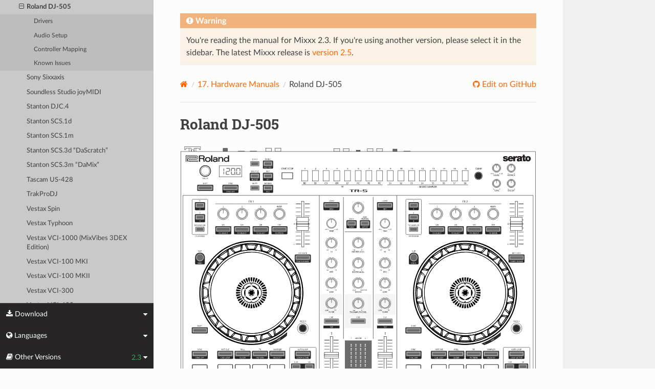

--- FILE ---
content_type: text/html; charset=UTF-8
request_url: https://manual.mixxx.org/2.3/gl/hardware/controllers/roland_dj_505
body_size: 10244
content:


<!DOCTYPE html>
<html class="writer-html5" lang="en">
<head>
  <meta charset="utf-8" /><meta name="generator" content="Docutils 0.19: https://docutils.sourceforge.io/" />

  <meta name="viewport" content="width=device-width, initial-scale=1.0" />
  <title>Roland DJ-505 &mdash; Mixxx User Manual</title>
      <link rel="stylesheet" type="text/css" href="../../_static/pygments.css" />
      <link rel="stylesheet" type="text/css" href="../../_static/css/theme.css" />
      <link rel="stylesheet" type="text/css" href="../../_static/graphviz.css" />
      <link rel="stylesheet" type="text/css" href="../../_static/css/mixxx.css" />
      <link rel="stylesheet" type="text/css" href="../../_static/css/widget-sidebar.css" />

  
    <link rel="shortcut icon" href="../../_static/favicon.ico"/>
      <script src="../../_static/jquery.js"></script>
      <script src="../../_static/_sphinx_javascript_frameworks_compat.js"></script>
      <script data-url_root="../../" id="documentation_options" src="../../_static/documentation_options.js"></script>
      <script src="../../_static/doctools.js"></script>
      <script src="../../_static/sphinx_highlight.js"></script>
      <script src="../../_static/js/widget-sidebar.js"></script>
    <script src="../../_static/js/theme.js"></script>
    <link rel="index" title="Index" href="../../genindex.html" />
    <link rel="search" title="Search" href="../../search.html" />
    <link rel="next" title="Sony Sixxaxis" href="sony_sixxaxis.html" />
    <link rel="prev" title="Reloop Terminal Mix 2/4" href="reloop_terminal_mix_series.html" /> 
</head>

<body class="wy-body-for-nav"> 
  <div class="wy-grid-for-nav">
    <nav data-toggle="wy-nav-shift" class="wy-nav-side">
      <div class="wy-side-scroll">
        <div class="wy-side-nav-search" >

          
          
          <a class='icon icon-home' href='/2.3/gl/'>
            Mixxx
              <img src="../../_static/mixxx-icon-logo-symbolic.svg" class="logo" alt="Logo"/>
          </a>
<div role="search">
  <form id="rtd-search-form" class="wy-form" action="../../search.html" method="get">
    <input type="text" name="q" placeholder="Search docs" aria-label="Search docs" />
    <input type="hidden" name="check_keywords" value="yes" />
    <input type="hidden" name="area" value="default" />
  </form>
</div>
        </div><div class="wy-menu wy-menu-vertical" data-spy="affix" role="navigation" aria-label="Navigation menu">
              <ul class="current">
<li class="toctree-l1"><a class='reference internal' href='/2.3/gl/chapters/introduction'>1. Introduction to Mixxx</a></li>
<li class="toctree-l1"><a class='reference internal' href='/2.3/gl/chapters/getting_started'>2. Getting Started</a></li>
<li class="toctree-l1"><a class='reference internal' href='/2.3/gl/chapters/user_interface'>3. The Mixxx User Interface</a></li>
<li class="toctree-l1"><a class='reference internal' href='/2.3/gl/chapters/library'>4. The Mixxx Library</a></li>
<li class="toctree-l1"><a class='reference internal' href='/2.3/gl/chapters/hardware'>5. DJ Hardware</a></li>
<li class="toctree-l1"><a class='reference internal' href='/2.3/gl/chapters/example_setups'>6. Example Setups</a></li>
<li class="toctree-l1"><a class='reference internal' href='/2.3/gl/chapters/controlling_mixxx'>7. Controlling Mixxx</a></li>
<li class="toctree-l1"><a class='reference internal' href='/2.3/gl/chapters/vinyl_control'>8. Control do vinilo</a></li>
<li class="toctree-l1"><a class='reference internal' href='/2.3/gl/chapters/microphones'>9. Using Microphones</a></li>
<li class="toctree-l1"><a class='reference internal' href='/2.3/gl/chapters/livebroadcasting'>10. Live Broadcasting - Start your own Internet radio</a></li>
<li class="toctree-l1"><a class='reference internal' href='/2.3/gl/chapters/effects'>11. Efectos</a></li>
<li class="toctree-l1"><a class='reference internal' href='/2.3/gl/chapters/djing_with_mixxx'>12. DJing With Mixxx</a></li>
<li class="toctree-l1"><a class='reference internal' href='/2.3/gl/chapters/preferences'>13. Preferencias</a></li>
<li class="toctree-l1"><a class='reference internal' href='/2.3/gl/chapters/advanced_topics'>14. Advanced Topics</a></li>
<li class="toctree-l1"><a class='reference internal' href='/2.3/gl/chapters/getting_involved'>15. Contributing to the Project</a></li>
<li class="toctree-l1"><a class='reference internal' href='/2.3/gl/chapters/appendix'>16. Appendix</a></li>
<li class="toctree-l1 current"><a class='reference internal' href='/2.3/gl/hardware/manuals'>17. Hardware Manuals</a><ul class="current">
<li class="toctree-l2 current"><a class='reference internal' href='/2.3/gl/hardware/manuals#controllers'>17.1. Controllers</a><ul class="current">
<li class="toctree-l3"><a class='reference internal' href='/2.3/gl/hardware/controllers/akai_lpd8'>Akai LPD8</a></li>
<li class="toctree-l3"><a class='reference internal' href='/2.3/gl/hardware/controllers/akai_mpd24'>Akai MPD24</a></li>
<li class="toctree-l3"><a class='reference internal' href='/2.3/gl/hardware/controllers/allen_heath_xone_k2_k1'>Allen &amp; Heath Xone:K2</a></li>
<li class="toctree-l3"><a class='reference internal' href='/2.3/gl/hardware/controllers/american_audio_radius_2000'>American Audio Radius 2000</a></li>
<li class="toctree-l3"><a class='reference internal' href='/2.3/gl/hardware/controllers/american_audio_vms2'>American Audio VMS2</a></li>
<li class="toctree-l3"><a class='reference internal' href='/2.3/gl/hardware/controllers/american_audio_vms4'>American Audio VMS4/4.1</a></li>
<li class="toctree-l3"><a class='reference internal' href='/2.3/gl/hardware/controllers/behringer_bcd2000'>Behringer BCD2000</a></li>
<li class="toctree-l3"><a class='reference internal' href='/2.3/gl/hardware/controllers/behringer_bcd3000'>Behringer BCD3000</a></li>
<li class="toctree-l3"><a class='reference internal' href='/2.3/gl/hardware/controllers/behringer_bcr2000'>Behringer BCR2000</a></li>
<li class="toctree-l3"><a class='reference internal' href='/2.3/gl/hardware/controllers/behringer_cmd_micro'>Behringer CMD Micro</a></li>
<li class="toctree-l3"><a class='reference internal' href='/2.3/gl/hardware/controllers/behringer_cmd_mm_1'>Behringer CMD MM-1</a></li>
<li class="toctree-l3"><a class='reference internal' href='/2.3/gl/hardware/controllers/behringer_cmd_studio_4a'>Behringer CMD STUDIO 4a</a></li>
<li class="toctree-l3"><a class='reference internal' href='/2.3/gl/hardware/controllers/behringer_ddm4000'>Behringer DDM4000</a></li>
<li class="toctree-l3"><a class='reference internal' href='/2.3/gl/hardware/controllers/denon_dn_hs5500'>Denon DN-HS5500</a></li>
<li class="toctree-l3"><a class='reference internal' href='/2.3/gl/hardware/controllers/denon_dn_sc2000'>Denon DN-SC2000</a></li>
<li class="toctree-l3"><a class='reference internal' href='/2.3/gl/hardware/controllers/denon_mc3000'>Denon MC3000</a></li>
<li class="toctree-l3"><a class='reference internal' href='/2.3/gl/hardware/controllers/denon_mc4000'>Denon MC4000</a></li>
<li class="toctree-l3"><a class='reference internal' href='/2.3/gl/hardware/controllers/denon_mc6000mk2'>Denon MC6000MK2</a></li>
<li class="toctree-l3"><a class='reference internal' href='/2.3/gl/hardware/controllers/denon_mc7000'>Denon MC7000</a></li>
<li class="toctree-l3"><a class='reference internal' href='/2.3/gl/hardware/controllers/dj_tech_cdj_101'>DJ Tech CDJ 101</a></li>
<li class="toctree-l3"><a class='reference internal' href='/2.3/gl/hardware/controllers/dj_tech_djm_101'>DJ Tech DJM 101</a></li>
<li class="toctree-l3"><a class='reference internal' href='/2.3/gl/hardware/controllers/dj_tech_imix_reload'>DJ Tech iMix Reload</a></li>
<li class="toctree-l3"><a class='reference internal' href='/2.3/gl/hardware/controllers/dj_tech_kontrol_one'>DJ Tech Kontrol One</a></li>
<li class="toctree-l3"><a class='reference internal' href='/2.3/gl/hardware/controllers/dj_tech_mix_101'>DJ-Tech MIX-101</a></li>
<li class="toctree-l3"><a class='reference internal' href='/2.3/gl/hardware/controllers/dj_tech_mixer_one'>DJ Tech Mixer One</a></li>
<li class="toctree-l3"><a class='reference internal' href='/2.3/gl/hardware/controllers/dj_techtools_midi_figher_classic'>DJ TechTools MIDI Fighter Classic</a></li>
<li class="toctree-l3"><a class='reference internal' href='/2.3/gl/hardware/controllers/dj_techtools_midi_figher_twister'>DJ TechTools MIDI Fighter Twister</a></li>
<li class="toctree-l3"><a class='reference internal' href='/2.3/gl/hardware/controllers/eks_otus'>EKS Otus</a></li>
<li class="toctree-l3"><a class='reference internal' href='/2.3/gl/hardware/controllers/electrix_tweaker'>Electrix Tweaker</a></li>
<li class="toctree-l3"><a class='reference internal' href='/2.3/gl/hardware/controllers/evolution_x_session'>Evolution X-Session</a></li>
<li class="toctree-l3"><a class='reference internal' href='/2.3/gl/hardware/controllers/faderfox_dj2'>FaderFox DJ2</a></li>
<li class="toctree-l3"><a class='reference internal' href='/2.3/gl/hardware/controllers/gemini_cdmp_7000'>Gemini CDMP-7000</a></li>
<li class="toctree-l3"><a class='reference internal' href='/2.3/gl/hardware/controllers/gemini_firstmix'>Gemini FirstMix</a></li>
<li class="toctree-l3"><a class='reference internal' href='/2.3/gl/hardware/controllers/hercules_dj_console_4_mx'>Hercules DJ Console 4-Mx</a></li>
<li class="toctree-l3"><a class='reference internal' href='/2.3/gl/hardware/controllers/hercules_dj_console_mac_edition'>Hercules DJ Console (Mac Edition)</a></li>
<li class="toctree-l3"><a class='reference internal' href='/2.3/gl/hardware/controllers/hercules_dj_console_mk1'>Hercules DJ Console MK1</a></li>
<li class="toctree-l3"><a class='reference internal' href='/2.3/gl/hardware/controllers/hercules_dj_console_mk2'>Hercules DJ Console MK2</a></li>
<li class="toctree-l3"><a class='reference internal' href='/2.3/gl/hardware/controllers/hercules_dj_console_mk4'>Hercules DJ Console MK4</a></li>
<li class="toctree-l3"><a class='reference internal' href='/2.3/gl/hardware/controllers/hercules_dj_console_rmx'>Hercules DJ Console RMX</a></li>
<li class="toctree-l3"><a class='reference internal' href='/2.3/gl/hardware/controllers/hercules_dj_console_rmx2'>Hercules DJ Console RMX2</a></li>
<li class="toctree-l3"><a class='reference internal' href='/2.3/gl/hardware/controllers/hercules_djcontrol_air'>Hercules DJControl AIR</a></li>
<li class="toctree-l3"><a class='reference internal' href='/2.3/gl/hardware/controllers/hercules_djcontrol_compact'>Hercules DJControl Compact</a></li>
<li class="toctree-l3"><a class='reference internal' href='/2.3/gl/hardware/controllers/hercules_djcontrol_inpulse_200'>Hercules DJControl Inpulse 200</a></li>
<li class="toctree-l3"><a class='reference internal' href='/2.3/gl/hardware/controllers/hercules_djcontrol_inpulse_300'>Hercules DJControl Inpulse 300</a></li>
<li class="toctree-l3"><a class='reference internal' href='/2.3/gl/hardware/controllers/hercules_djcontrol_instinct'>Hercules DJControl Instinct (S)</a></li>
<li class="toctree-l3"><a class='reference internal' href='/2.3/gl/hardware/controllers/hercules_djcontrol_jogvision'>Hercules DJControl Jogvision</a></li>
<li class="toctree-l3"><a class='reference internal' href='/2.3/gl/hardware/controllers/hercules_djcontrol_mp3'>Hercules DJControl MP3</a></li>
<li class="toctree-l3"><a class='reference internal' href='/2.3/gl/hardware/controllers/hercules_djcontrol_mp3_e2'>Hercules DJControl MP3 e2 / MP3 LE / Glow</a></li>
<li class="toctree-l3"><a class='reference internal' href='/2.3/gl/hardware/controllers/hercules_djcontrol_starlight'>Hercules DJControl Starlight</a></li>
<li class="toctree-l3"><a class='reference internal' href='/2.3/gl/hardware/controllers/hercules_p32_dj'>Hercules P32 DJ</a></li>
<li class="toctree-l3"><a class='reference internal' href='/2.3/gl/hardware/controllers/ion_discover_dj'>ION Discover DJ</a></li>
<li class="toctree-l3"><a class='reference internal' href='/2.3/gl/hardware/controllers/ion_discover_dj_pro'>ION Discover DJ Pro</a></li>
<li class="toctree-l3"><a class='reference internal' href='/2.3/gl/hardware/controllers/keith_mcmillen_quneo'>Keith McMillen QuNeo</a></li>
<li class="toctree-l3"><a class='reference internal' href='/2.3/gl/hardware/controllers/kontrol_dj_kdj500'>Kontrol DJ KDJ500</a></li>
<li class="toctree-l3"><a class='reference internal' href='/2.3/gl/hardware/controllers/korg_kaoss_dj'>Korg Kaoss DJ controller</a></li>
<li class="toctree-l3"><a class='reference internal' href='/2.3/gl/hardware/controllers/korg_nanokontrol'>Korg nanoKONTROL</a></li>
<li class="toctree-l3"><a class='reference internal' href='/2.3/gl/hardware/controllers/korg_nanokontrol2'>Korg nanoKONTROL2</a></li>
<li class="toctree-l3"><a class='reference internal' href='/2.3/gl/hardware/controllers/korg_nanopad2'>Korg nanoPAD2</a></li>
<li class="toctree-l3"><a class='reference internal' href='/2.3/gl/hardware/controllers/m_audio_x_session_pro'>M-Audio X-Session Pro</a></li>
<li class="toctree-l3"><a class='reference internal' href='/2.3/gl/hardware/controllers/m_audio_xponent'>M-Audio Torq Xponent</a></li>
<li class="toctree-l3"><a class='reference internal' href='/2.3/gl/hardware/controllers/miditech_midicontrol'>Miditech Midicontrol</a></li>
<li class="toctree-l3"><a class='reference internal' href='/2.3/gl/hardware/controllers/mixman_dm2'>Mixman DM2</a></li>
<li class="toctree-l3"><a class='reference internal' href='/2.3/gl/hardware/controllers/mixvibes_u_mix_control_2'>MixVibes U-Mix Control (Pro) 2</a></li>
<li class="toctree-l3"><a class='reference internal' href='/2.3/gl/hardware/controllers/native_instruments_traktor_kontrol_f1'>Native Instruments Traktor Kontrol F1</a></li>
<li class="toctree-l3"><a class='reference internal' href='/2.3/gl/hardware/controllers/native_instruments_traktor_kontrol_s2_mk1'>Native Instruments Traktor Kontrol S2 MK1</a></li>
<li class="toctree-l3"><a class='reference internal' href='/2.3/gl/hardware/controllers/native_instruments_traktor_kontrol_s2_mk2'>Native Instruments Traktor Kontrol S2 MK2</a></li>
<li class="toctree-l3"><a class='reference internal' href='/2.3/gl/hardware/controllers/native_instruments_traktor_kontrol_s2_mk3'>Native Instruments Traktor Kontrol S2 MK3</a></li>
<li class="toctree-l3"><a class='reference internal' href='/2.3/gl/hardware/controllers/native_instruments_traktor_kontrol_s3'>Native Instruments Traktor Kontrol S3</a></li>
<li class="toctree-l3"><a class='reference internal' href='/2.3/gl/hardware/controllers/native_instruments_traktor_kontrol_s4_mk2'>Native Instruments Traktor Kontrol S4 MK2</a></li>
<li class="toctree-l3"><a class='reference internal' href='/2.3/gl/hardware/controllers/native_instruments_traktor_kontrol_x1'>Native Instruments Traktor Kontrol X1</a></li>
<li class="toctree-l3"><a class='reference internal' href='/2.3/gl/hardware/controllers/nintendo_wiimote'>Nintendo Wiimote</a></li>
<li class="toctree-l3"><a class='reference internal' href='/2.3/gl/hardware/controllers/novation_dicer'>Novation Dicer</a></li>
<li class="toctree-l3"><a class='reference internal' href='/2.3/gl/hardware/controllers/novation_launchpad_mini'>Novation Launchpad Mini</a></li>
<li class="toctree-l3"><a class='reference internal' href='/2.3/gl/hardware/controllers/novation_launchpad_mk1'>Novation Launchpad MK1</a></li>
<li class="toctree-l3"><a class='reference internal' href='/2.3/gl/hardware/controllers/novation_launchpad_mk2'>Novation Launchpad MK2</a></li>
<li class="toctree-l3"><a class='reference internal' href='/2.3/gl/hardware/controllers/novation_twitch'>Novation Twitch</a></li>
<li class="toctree-l3"><a class='reference internal' href='/2.3/gl/hardware/controllers/numark_dj2go'>Numark DJ2GO</a></li>
<li class="toctree-l3"><a class='reference internal' href='/2.3/gl/hardware/controllers/numark_dj2go2_touch'>Numark DJ2GO2 Touch</a></li>
<li class="toctree-l3"><a class='reference internal' href='/2.3/gl/hardware/controllers/numark_idj_live_ii'>Numark iDJ Live II</a></li>
<li class="toctree-l3"><a class='reference internal' href='/2.3/gl/hardware/controllers/numark_mixtrack'>Numark Mixtrack</a></li>
<li class="toctree-l3"><a class='reference internal' href='/2.3/gl/hardware/controllers/numark_mixtrack_platinum'>Numark Mixtrack Platinum</a></li>
<li class="toctree-l3"><a class='reference internal' href='/2.3/gl/hardware/controllers/numark_mixtrack_pro'>Numark Mixtrack Pro</a></li>
<li class="toctree-l3"><a class='reference internal' href='/2.3/gl/hardware/controllers/numark_mixtrack_pro_3'>Numark Mixtrack (Pro) 3</a></li>
<li class="toctree-l3"><a class='reference internal' href='/2.3/gl/hardware/controllers/numark_mixtrack_pro_fx'>Numark Mixtrack Pro FX</a></li>
<li class="toctree-l3"><a class='reference internal' href='/2.3/gl/hardware/controllers/numark_mixtrack_pro_ii'>Numark Mixtrack Pro II</a></li>
<li class="toctree-l3"><a class='reference internal' href='/2.3/gl/hardware/controllers/numark_n4'>Numark N4</a></li>
<li class="toctree-l3"><a class='reference internal' href='/2.3/gl/hardware/controllers/numark_ns7'>Numark NS7</a></li>
<li class="toctree-l3"><a class='reference internal' href='/2.3/gl/hardware/controllers/numark_omni_control'>Numark Omni Control</a></li>
<li class="toctree-l3"><a class='reference internal' href='/2.3/gl/hardware/controllers/numark_party_mix'>Numark Party Mix</a></li>
<li class="toctree-l3"><a class='reference internal' href='/2.3/gl/hardware/controllers/numark_total_control'>Numark Total Control</a></li>
<li class="toctree-l3"><a class='reference internal' href='/2.3/gl/hardware/controllers/numark_v7'>Numark V7</a></li>
<li class="toctree-l3"><a class='reference internal' href='/2.3/gl/hardware/controllers/pioneer_cdj_2000'>Pioneer CDJ-2000</a></li>
<li class="toctree-l3"><a class='reference internal' href='/2.3/gl/hardware/controllers/pioneer_cdj_350'>Pioneer CDJ-350</a></li>
<li class="toctree-l3"><a class='reference internal' href='/2.3/gl/hardware/controllers/pioneer_cdj_850'>Pioneer CDJ-850</a></li>
<li class="toctree-l3"><a class='reference internal' href='/2.3/gl/hardware/controllers/pioneer_ddj_200'>Pioneer DDJ-200</a></li>
<li class="toctree-l3"><a class='reference internal' href='/2.3/gl/hardware/controllers/pioneer_ddj_400'>Pioneer DDJ-400</a></li>
<li class="toctree-l3"><a class='reference internal' href='/2.3/gl/hardware/controllers/pioneer_ddj_sb'>Pioneer DDJ-SB</a></li>
<li class="toctree-l3"><a class='reference internal' href='/2.3/gl/hardware/controllers/pioneer_ddj_sb2'>Pioneer DDJ-SB2</a></li>
<li class="toctree-l3"><a class='reference internal' href='/2.3/gl/hardware/controllers/pioneer_ddj_sb3'>Pioneer DDJ-SB3</a></li>
<li class="toctree-l3"><a class='reference internal' href='/2.3/gl/hardware/controllers/pioneer_ddj_sx'>Pioneer DDJ-SX</a></li>
<li class="toctree-l3"><a class='reference internal' href='/2.3/gl/hardware/controllers/reloop_beatmix_2'>Reloop Beatmix 2</a></li>
<li class="toctree-l3"><a class='reference internal' href='/2.3/gl/hardware/controllers/reloop_beatmix_4'>Reloop Beatmix 4</a></li>
<li class="toctree-l3"><a class='reference internal' href='/2.3/gl/hardware/controllers/reloop_beatpad'>Reloop Beatpad</a></li>
<li class="toctree-l3"><a class='reference internal' href='/2.3/gl/hardware/controllers/reloop_digital_jockey_2_controller_edition'>Reloop Digital Jockey 2 Controller Edition</a></li>
<li class="toctree-l3"><a class='reference internal' href='/2.3/gl/hardware/controllers/reloop_digital_jockey_2_master_edition'>Reloop Digital Jockey 2 Master Edition</a></li>
<li class="toctree-l3"><a class='reference internal' href='/2.3/gl/hardware/controllers/reloop_jockey_3_master_edition'>Reloop Jockey 3 Master Edition</a></li>
<li class="toctree-l3"><a class='reference internal' href='/2.3/gl/hardware/controllers/reloop_terminal_mix_series'>Reloop Terminal Mix 2/4</a></li>
<li class="toctree-l3 current"><a class="current reference internal" href="#">Roland DJ-505</a><ul>
<li class="toctree-l4"><a class="reference internal" href="#drivers">Drivers</a></li>
<li class="toctree-l4"><a class="reference internal" href="#audio-setup">Audio Setup</a></li>
<li class="toctree-l4"><a class="reference internal" href="#controller-mapping">Controller Mapping</a></li>
<li class="toctree-l4"><a class="reference internal" href="#known-issues">Known Issues</a></li>
</ul>
</li>
<li class="toctree-l3"><a class='reference internal' href='/2.3/gl/hardware/controllers/sony_sixxaxis'>Sony Sixxaxis</a></li>
<li class="toctree-l3"><a class='reference internal' href='/2.3/gl/hardware/controllers/soundless_studio_joymidi'>Soundless Studio joyMIDI</a></li>
<li class="toctree-l3"><a class='reference internal' href='/2.3/gl/hardware/controllers/stanton_djc_4'>Stanton DJC.4</a></li>
<li class="toctree-l3"><a class='reference internal' href='/2.3/gl/hardware/controllers/stanton_scs1d'>Stanton SCS.1d</a></li>
<li class="toctree-l3"><a class='reference internal' href='/2.3/gl/hardware/controllers/stanton_scs1m'>Stanton SCS.1m</a></li>
<li class="toctree-l3"><a class='reference internal' href='/2.3/gl/hardware/controllers/stanton_scs3d'>Stanton SCS.3d “DaScratch”</a></li>
<li class="toctree-l3"><a class='reference internal' href='/2.3/gl/hardware/controllers/stanton_scs3m'>Stanton SCS.3m “DaMix”</a></li>
<li class="toctree-l3"><a class='reference internal' href='/2.3/gl/hardware/controllers/tascam_us_428'>Tascam US-428</a></li>
<li class="toctree-l3"><a class='reference internal' href='/2.3/gl/hardware/controllers/trakprodj'>TrakProDJ</a></li>
<li class="toctree-l3"><a class='reference internal' href='/2.3/gl/hardware/controllers/vestax_sphin'>Vestax Spin</a></li>
<li class="toctree-l3"><a class='reference internal' href='/2.3/gl/hardware/controllers/vestax_typhoon'>Vestax Typhoon</a></li>
<li class="toctree-l3"><a class='reference internal' href='/2.3/gl/hardware/controllers/vestax_vci_100_mixvibes_3dex_edition'>Vestax VCI-1000 (MixVibes 3DEX Edition)</a></li>
<li class="toctree-l3"><a class='reference internal' href='/2.3/gl/hardware/controllers/vestax_vci_100mki'>Vestax VCI-100 MKI</a></li>
<li class="toctree-l3"><a class='reference internal' href='/2.3/gl/hardware/controllers/vestax_vci_100mkii'>Vestax VCI-100 MKII</a></li>
<li class="toctree-l3"><a class='reference internal' href='/2.3/gl/hardware/controllers/vestax_vci_300'>Vestax VCI-300</a></li>
<li class="toctree-l3"><a class='reference internal' href='/2.3/gl/hardware/controllers/vestax_vci_400'>Vestax VCI-400</a></li>
</ul>
</li>
</ul>
</li>
<li class="toctree-l1"><a class='reference internal' href='/2.3/gl/glossary'>18. Glossary of Terms</a></li>
</ul>

        </div>
      </div>
    </nav>

    <section data-toggle="wy-nav-shift" class="wy-nav-content-wrap"><nav class="wy-nav-top" aria-label="Mobile navigation menu" >
          <i data-toggle="wy-nav-top" class="fa fa-bars"></i>
          <a href='/2.3/gl/'>Mixxx</a>
      </nav>

      <div class="wy-nav-content">

<div class="rst-content">
  <div class="admonition warning">
    <p class="admonition-title">Warning</p>
    <p>
      
      You're reading the manual for Mixxx 2.3.
      If you're using another version, please select it in the sidebar.
      The latest Mixxx release is <a href='/2.5/gl/hardware/controllers/roland_dj_505'>version 2.5</a>.
      
    </p>
  </div>
</div>


        <div class="rst-content">
          <div role="navigation" aria-label="Page navigation">
  <ul class="wy-breadcrumbs">
      <li><a aria-label='Home' class='icon icon-home' href='/2.3/gl/'></a></li>
          <li class="breadcrumb-item"><a href='/2.3/gl/hardware/manuals'><span class="section-number">17. </span>Hardware Manuals</a></li>
      <li class="breadcrumb-item active">Roland DJ-505</li>
      <li class="wy-breadcrumbs-aside">
              <a href="https://github.com/mixxxdj/manual/blob/main/source/hardware/controllers/roland_dj_505.rst" class="fa fa-github"> Edit on GitHub</a>
      </li>
  </ul>
  <hr/>
</div>
          <div role="main" class="document" itemscope="itemscope" itemtype="http://schema.org/Article">
           <div itemprop="articleBody">
             
  <section id="roland-dj-505">
<span id="id1"></span><h1>Roland DJ-505<a class="headerlink" href="#roland-dj-505" title="Permalink to this heading"></a></h1>
<figure class="pretty-figures align-center" id="id2" style="width: 100%">
<a class="reference internal image-reference" href="../../_images/roland_dj_505.svg"><img alt="Roland DJ-505 (schematic view)" src="../../_images/roland_dj_505.svg" width="100%" /></a>
<figcaption>
<p><span class="caption-text">Roland DJ-505 (schematic view)</span><a class="headerlink" href="#id2" title="Permalink to this image"></a></p>
</figcaption>
</figure>
<p>The Roland DJ-505 is an all-in-one USB <a class='reference internal' href='/2.3/gl/glossary#term-MIDI'><span class="xref std std-term">MIDI</span></a> controller with an integrated audio interface.
It has controls for 2 decks that can be toggled between decks to play with 4 decks.
It also features a TR-S step sequencer with sounds from the TR-808 and the TR-909 drum machines
(TR-606 and TR-707 are available via firmware update).</p>
<ul class="simple">
<li><p><a class="reference external" href="https://www.roland.com/global/products/dj-505/">Manufacturer’s product page</a></p></li>
<li><p><a class="reference external" href="https://serato.com/dj/hardware/roland-dj-505">Serato DJ Hardware Page</a></p></li>
<li><p><a class="reference external" href="https://www.roland.com/global/support/by_product/dj-505/owners_manuals/">Owner’s Manual</a></p></li>
<li><p><a class="reference external" href="https://www.roland.com/global/products/dj-505/downloads">Driver/Firmware/TR-S Samples Download Page</a></p></li>
<li><p><a class="reference external" href="https://mixxx.discourse.group/t/roland-dj-505/17916">Mapping Forum Thread</a></p></li>
</ul>
<div class="versionadded">
<p><span class="versionmodified added">New in version 2.3.0.</span></p>
</div>
<section id="drivers">
<h2>Drivers<a class="headerlink" href="#drivers" title="Permalink to this heading"></a></h2>
<p>You can download the latest Windows &amp; MacOS drivers and firmware from the <a class="reference external" href="https://www.roland.com/global/products/dj-505/downloads/">manufacturer’s website</a>.
Since the DJ-505 is a USB class compliant MIDI and audio device, the device is plug-and-play on Linux.</p>
</section>
<section id="audio-setup">
<h2>Audio Setup<a class="headerlink" href="#audio-setup" title="Permalink to this heading"></a></h2>
<p>The mapping relies on the following channel assignments (for line/phono
input support, applying effects to the TR-S output, etc.):</p>
<table class="docutils align-default">
<thead>
<tr class="row-odd"><th class="head"><p>Output Channels</p></th>
<th class="head"><p>Assigned to</p></th>
</tr>
</thead>
<tbody>
<tr class="row-even"><td><p>1-2</p></td>
<td><p>Master</p></td>
</tr>
<tr class="row-odd"><td><p>3-4</p></td>
<td><p>Headphones</p></td>
</tr>
</tbody>
</table>
<table class="docutils align-default">
<thead>
<tr class="row-odd"><th class="head"><p>Input Channels</p></th>
<th class="head"><p>Assigned to</p></th>
</tr>
</thead>
<tbody>
<tr class="row-even"><td><p>1-2 (CH 1 Line/Phono)</p></td>
<td><p>Vinyl Control 1</p></td>
</tr>
<tr class="row-odd"><td><p>3-4 (CH 2 Line/Phono)</p></td>
<td><p>Vinyl Control 2</p></td>
</tr>
<tr class="row-even"><td><p>5-6 (Mix)</p></td>
<td><p>Record/Broadcast</p></td>
</tr>
<tr class="row-odd"><td><p>7-8 (TR-S output)</p></td>
<td><p>Auxiliary 1</p></td>
</tr>
</tbody>
</table>
<p>The microphone, TR-S drum machine, and external inputs are mixed
together in input channels 5-6, so Mixxx can record and broadcast them.</p>
<p>The knobs for <span class="hwlabel">MASTER LEVEL</span>, <span class="hwlabel">BOOTH LEVEL</span>, <span class="hwlabel">PHONES VOLUME</span>, <span class="hwlabel">MIC LEVEL</span>, <span class="hwlabel">TR/SAMPLER LEVEL</span> and <span class="hwlabel">CUE/MASTER MIXING</span> are controlling the hardware mixer of the built-in audio interface.
Hence, turning the knobs will not change values in the Mixxx <a class='reference internal' href='/2.3/gl/glossary#term-GUI'><span class="xref std std-term">GUI</span></a> and you’ll need to set the Mixxx knobs to their default values when using the controller:</p>
<ul class="simple">
<li><p>Set the master/booth/headphones/microphone/aux channel levels to 100% (knob center position)</p></li>
<li><p>Set cue/master mixing to cue-only (leftmost position)</p></li>
</ul>
<div class="admonition note">
<p class="admonition-title">Note</p>
<p>You should assign the <span class="guilabel">Vinyl Control</span> input channels even if you do not intend to use timecode vinyl.
These channel assignments are also needed to make the <span class="hwlabel">CH 1/2 PC/LINE/PHONO</span> switches work (i. e. passing through line or phono input to the left/right deck).</p>
</div>
</section>
<section id="controller-mapping">
<h2>Controller Mapping<a class="headerlink" href="#controller-mapping" title="Permalink to this heading"></a></h2>
<p>The control numbering in the schematic drawings matches the those found on the
specified page in the Owner’s Manual.</p>
<section id="browser-section-p-4">
<h3>Browser Section (p. 4)<a class="headerlink" href="#browser-section-p-4" title="Permalink to this heading"></a></h3>
<figure class="pretty-figures align-center" id="id3" style="width: 100%">
<a class="reference internal image-reference" href="../../_images/roland_dj_505_browser.svg"><img alt="Roland DJ-505 (browser section)" src="../../_images/roland_dj_505_browser.svg" width="45%" /></a>
<figcaption>
<p><span class="caption-text">Roland DJ-505 (browser section)</span><a class="headerlink" href="#id3" title="Permalink to this image"></a></p>
</figcaption>
</figure>
<table class="docutils align-default">
<thead>
<tr class="row-odd"><th class="head"><p>No.</p></th>
<th class="head"><p>Control</p></th>
<th class="head"><p>Function</p></th>
</tr>
</thead>
<tbody>
<tr class="row-even"><td><p>1</p></td>
<td><p><span class="hwlabel">LOAD</span> buttons</p></td>
<td><p>Load song into deck.</p></td>
</tr>
<tr class="row-odd"><td><p>1</p></td>
<td><p><span class="hwlabel">SHIFT</span> + <span class="hwlabel">LOAD</span> button (left)</p></td>
<td><p>Sort library by BPM (press repeatedly to toggle ascending/descending order).</p></td>
</tr>
<tr class="row-even"><td><p>1</p></td>
<td><p><span class="hwlabel">SHIFT</span> + <span class="hwlabel">LOAD</span> button (right)</p></td>
<td><p>Sort library by key (press repeatedly to toggle ascending/descending order).</p></td>
</tr>
<tr class="row-odd"><td><p>2</p></td>
<td><p>Rotary Selector</p></td>
<td><p>Turn to move tracklist cursor up/down. Press to load and play/pause currently selected track on preview deck. Hold and turn to seek in track on preview deck.</p></td>
</tr>
<tr class="row-even"><td><p>2</p></td>
<td><p><span class="hwlabel">SHIFT</span> + Rotary Selector</p></td>
<td><p>Turn to move sidebar cursor up/down. Hold and turn to change track color of currently selected track.</p></td>
</tr>
<tr class="row-odd"><td><p>3</p></td>
<td><p><span class="hwlabel">BACK</span> button</p></td>
<td><p><em>Not yet mapped.</em></p></td>
</tr>
<tr class="row-even"><td><p>3</p></td>
<td><p><span class="hwlabel">SHIFT</span> + <span class="hwlabel">BACK</span> button</p></td>
<td><p>Sort library by title (press repeatedly  to toggle ascending/descending order).</p></td>
</tr>
<tr class="row-odd"><td><p>4</p></td>
<td><p><span class="hwlabel">ADD PREPARE</span> button</p></td>
<td><p>(Un-)Maximizes the library view.</p></td>
</tr>
<tr class="row-even"><td><p>4</p></td>
<td><p><span class="hwlabel">SHIFT</span> + <span class="hwlabel">ADD PREPARE</span> button</p></td>
<td><p>Sort library by artist (press repeatedly to toggle ascending/descending order).</p></td>
</tr>
</tbody>
</table>
</section>
<section id="deck-section-p-5-6">
<h3>Deck Section (p. 5-6)<a class="headerlink" href="#deck-section-p-5-6" title="Permalink to this heading"></a></h3>
<figure class="pretty-figures align-center" id="id4" style="width: 100%">
<a class="reference internal image-reference" href="../../_images/roland_dj_505_deck.svg"><img alt="Roland DJ-505 (deck section)" src="../../_images/roland_dj_505_deck.svg" width="80%" /></a>
<figcaption>
<p><span class="caption-text">Roland DJ-505 (deck section)</span><a class="headerlink" href="#id4" title="Permalink to this image"></a></p>
</figcaption>
</figure>
<table class="docutils align-default">
<thead>
<tr class="row-odd"><th class="head"><p>No.</p></th>
<th class="head"><p>Control</p></th>
<th class="head"><p>Function</p></th>
</tr>
</thead>
<tbody>
<tr class="row-even"><td><p>1</p></td>
<td><p>Jog Wheel (top surface)</p></td>
<td><p>Perform scratch operation.</p></td>
</tr>
<tr class="row-odd"><td><p>1</p></td>
<td><p>Jog Wheel (outer edge)</p></td>
<td><p>Rotate to lower/raise playback speed and pitch if key lock is off).</p></td>
</tr>
<tr class="row-even"><td><p>1</p></td>
<td><p><span class="hwlabel">SHIFT</span> + Jog Wheel (top surface)</p></td>
<td><p>Search fast through the track location.</p></td>
</tr>
<tr class="row-odd"><td><p>2</p></td>
<td><p><span class="hwlabel">SLIP</span> button</p></td>
<td><p>Hold to turn on slip mode temporarily or double press to turn it on permanently.</p></td>
</tr>
<tr class="row-even"><td><p>2</p></td>
<td><p><span class="hwlabel">SHIFT</span> + <span class="hwlabel">SLIP</span> button</p></td>
<td><p>Toggle vinyl control mode.</p></td>
</tr>
<tr class="row-odd"><td><p>3</p></td>
<td><p><span class="hwlabel">SHIFT</span> button</p></td>
<td><p>Hold down to access other functions.</p></td>
</tr>
<tr class="row-even"><td><p>4</p></td>
<td><p><span class="hwlabel">SYNC</span> button</p></td>
<td><p>Short press to match tempo and phase of other deck once. Long press to enable <a class='reference internal' href='/2.3/gl/chapters/djing_with_mixxx#master-sync'><span class="std std-ref">Sync Lock</span></a>.</p></td>
</tr>
<tr class="row-odd"><td><p>4</p></td>
<td><p><span class="hwlabel">SHIFT</span> + <span class="hwlabel">SYNC</span> button</p></td>
<td><p>Short press to disable <a class='reference internal' href='/2.3/gl/chapters/djing_with_mixxx#master-sync'><span class="std std-ref">Sync Lock</span></a>. Long press to toggle <a class='reference internal' href='/2.3/gl/glossary#term-quantization'><span class="xref std std-term">quantization</span></a>.</p></td>
</tr>
<tr class="row-even"><td><p>5</p></td>
<td><p><span class="hwlabel">CUE</span> button</p></td>
<td><p>Specifies, plays or recalls temporary cue point.</p></td>
</tr>
<tr class="row-odd"><td><p>5</p></td>
<td><p><span class="hwlabel">SHIFT</span> + <span class="hwlabel">CUE</span> button</p></td>
<td><p>Returns to the beginning of the song.</p></td>
</tr>
<tr class="row-even"><td><p>6</p></td>
<td><p><span class="hwlabel">PLAY/PAUSE</span> button</p></td>
<td><p>Plays or pause the song.</p></td>
</tr>
<tr class="row-odd"><td><p>6</p></td>
<td><p><span class="hwlabel">SHIFT</span> + <span class="hwlabel">PLAY/PAUSE</span> button</p></td>
<td><p>Hold to play backwards.</p></td>
</tr>
<tr class="row-even"><td><p>7</p></td>
<td><p>Pad Mode Select</p></td>
<td><p>See <a class="reference internal" href="#roland-dj-505-performancepads"><span class="std std-ref">Performance Pads</span></a>.</p></td>
</tr>
<tr class="row-odd"><td><p>8</p></td>
<td><p>Performance Pads</p></td>
<td><p>See <a class="reference internal" href="#roland-dj-505-performancepads"><span class="std std-ref">Performance Pads</span></a>.</p></td>
</tr>
<tr class="row-even"><td><p>9</p></td>
<td><p><span class="hwlabel">PARAMETER</span> area</p></td>
<td><p>See <a class="reference internal" href="#roland-dj-505-performancepads"><span class="std std-ref">Performance Pads</span></a>.</p></td>
</tr>
<tr class="row-odd"><td><p>10</p></td>
<td><p><span class="hwlabel">LOOP</span> area: <span class="hwlabel">AUTO  LOOP</span> button</p></td>
<td><p>Set a beatloop at the current play position.</p></td>
</tr>
<tr class="row-even"><td><p>10</p></td>
<td><p><span class="hwlabel">LOOP</span> area: <span class="hwlabel">SHIFT</span> + <span class="hwlabel">AUTO  LOOP</span> button</p></td>
<td><p>Toggle looping.</p></td>
</tr>
<tr class="row-odd"><td><p>10</p></td>
<td><p><span class="hwlabel">LOOP</span> area: <span class="hwlabel">1/2X</span>/<span class="hwlabel">2X</span> buttons</p></td>
<td><p>Set the loop playback length to half/double.</p></td>
</tr>
<tr class="row-even"><td><p>10</p></td>
<td><p><span class="hwlabel">LOOP</span> area: <span class="hwlabel">SHIFT</span> + <span class="hwlabel">1/2X</span> button</p></td>
<td><p>Move the loop by it’s length toward the left.</p></td>
</tr>
<tr class="row-odd"><td><p>10</p></td>
<td><p><span class="hwlabel">LOOP</span> area: <span class="hwlabel">SHIFT</span> + <span class="hwlabel">2X</span> button</p></td>
<td><p>Move the loop by it’s length toward theright.</p></td>
</tr>
<tr class="row-even"><td><p>10</p></td>
<td><p><span class="hwlabel">LOOP</span> area: <span class="hwlabel">IN</span>/<span class="hwlabel">OUT</span> button</p></td>
<td><p>Specify loop-in/loop-out points.</p></td>
</tr>
<tr class="row-odd"><td><p>10</p></td>
<td><p><span class="hwlabel">LOOP</span> area: <span class="hwlabel">SHIFT</span> + <span class="hwlabel">IN</span> button</p></td>
<td><p>Toggle beats quantization.</p></td>
</tr>
<tr class="row-even"><td><p>10</p></td>
<td><p><span class="hwlabel">LOOP</span> area: <span class="hwlabel">SHIFT</span> + <span class="hwlabel">OUT</span> button</p></td>
<td><p>Toggle looping, go to loop-in point and resume playback.</p></td>
</tr>
<tr class="row-odd"><td><p>11</p></td>
<td><p><span class="hwlabel">DECK 3</span>/<span class="hwlabel">DECK  4</span> buttons</p></td>
<td><p>Switches the deck (left: decks 1 and 3, right: decks 2 and 4)</p></td>
</tr>
<tr class="row-even"><td><p>12</p></td>
<td><p><span class="hwlabel">KEY LOCK</span></p></td>
<td><p>Toggle key lock.</p></td>
</tr>
<tr class="row-odd"><td><p>12</p></td>
<td><p><span class="hwlabel">SHIFT</span> + <span class="hwlabel">KEY LOCK</span></p></td>
<td><p>Cycles through tempo slider range (8%, 16%, 50%).</p></td>
</tr>
<tr class="row-even"><td><p>13</p></td>
<td><p>Tempo slider</p></td>
<td><p>Adjust song playback speed (and pitch if key lock if off).</p></td>
</tr>
</tbody>
</table>
</section>
<section id="mixer-section-p-7">
<h3>Mixer Section (p. 7)<a class="headerlink" href="#mixer-section-p-7" title="Permalink to this heading"></a></h3>
<figure class="pretty-figures align-center" id="id5" style="width: 100%">
<a class="reference internal image-reference" href="../../_images/roland_dj_505_mixer.svg"><img alt="Roland DJ-505 (mixer section)" src="../../_images/roland_dj_505_mixer.svg" width="50%" /></a>
<figcaption>
<p><span class="caption-text">Roland DJ-505 (mixer section)</span><a class="headerlink" href="#id5" title="Permalink to this image"></a></p>
</figcaption>
</figure>
<table class="docutils align-default">
<thead>
<tr class="row-odd"><th class="head"><p>No.</p></th>
<th class="head"><p>Control</p></th>
<th class="head"><p>Function</p></th>
</tr>
</thead>
<tbody>
<tr class="row-even"><td><p>1</p></td>
<td><p><span class="hwlabel">TRIM</span> knobs</p></td>
<td><p>Adjust the deck gain (prefader)</p></td>
</tr>
<tr class="row-odd"><td><p>2</p></td>
<td><p><span class="hwlabel">HI</span>/<span class="hwlabel">MID</span>/<span class="hwlabel">LOW</span> knobs</p></td>
<td><p>Adjust the high/mid/low-frequency regions of the song.</p></td>
</tr>
<tr class="row-even"><td><p>3</p></td>
<td><p><span class="hwlabel">FILTER</span> knobs</p></td>
<td><p>QuickEffect superknob (filter by default, can be changed to a different effect in Mixxx preferences)</p></td>
</tr>
<tr class="row-odd"><td><p>4</p></td>
<td><p>Channel <span class="hwlabel">CUE</span> buttons</p></td>
<td><p>Toggle PFL for each channel.</p></td>
</tr>
<tr class="row-even"><td><p>4</p></td>
<td><p><span class="hwlabel">SHIFT</span> + <span class="hwlabel">CUE</span> buttons (short press)</p></td>
<td><p>Adjust beatgrid so that the closest beat is set to the current cursor position.</p></td>
</tr>
<tr class="row-odd"><td><p>4</p></td>
<td><p><span class="hwlabel">SHIFT</span> + <span class="hwlabel">CUE</span> buttons (long press)</p></td>
<td><p>Adjust beatgrid to match another playing deck.</p></td>
</tr>
<tr class="row-even"><td><p>4</p></td>
<td><p><span class="hwlabel">SHIFT</span> + <span class="hwlabel">CUE</span> buttons (tap repeatedly)</p></td>
<td><p>Set tempo by tapping on each beat.</p></td>
</tr>
<tr class="row-odd"><td><p>5</p></td>
<td><p>Channel faders</p></td>
<td><p>Adjust the output level for each channel.</p></td>
</tr>
<tr class="row-even"><td><p>6</p></td>
<td><p>Cross fader</p></td>
<td><p>Fades between left and right deck.</p></td>
</tr>
<tr class="row-odd"><td><p>7</p></td>
<td><p><span class="hwlabel">MASTER LEVEL</span> knob</p></td>
<td><p>Adjusts the master output level.</p></td>
</tr>
<tr class="row-even"><td><p>8</p></td>
<td><p><span class="hwlabel">BOOTH LEVEL</span> knob</p></td>
<td><p>Adjusts the output level of the <span class="hwlabel">BOOTH OUT</span> jacks.</p></td>
</tr>
<tr class="row-odd"><td><p>9</p></td>
<td><p><span class="hwlabel">MIXING</span> knob</p></td>
<td><p>Fades between PFL and master output in headphones</p></td>
</tr>
<tr class="row-even"><td><p>10</p></td>
<td><p><span class="hwlabel">TR/SAMPLER LEVEL</span> knob</p></td>
<td><p>Adjusts output of the TR-S (Aux 3) and Samplers 1-16.</p></td>
</tr>
<tr class="row-odd"><td><p>11</p></td>
<td><p><span class="hwlabel">TR/SAMPLER CUE</span> button</p></td>
<td><p>Toggle PFL of the TR-S (Aux 3) and Samplers 1-16.</p></td>
</tr>
<tr class="row-even"><td><p>12</p></td>
<td><p>Level indicator</p></td>
<td><p>Indicate the output level of each channel and master.</p></td>
</tr>
</tbody>
</table>
</section>
<section id="effects-section-p-7">
<h3>Effects Section (p. 7)<a class="headerlink" href="#effects-section-p-7" title="Permalink to this heading"></a></h3>
<figure class="pretty-figures align-center" id="id6" style="width: 100%">
<a class="reference internal image-reference" href="../../_images/roland_dj_505_effects.svg"><img alt="Roland DJ-505 (effects section)" src="../../_images/roland_dj_505_effects.svg" width="60%" /></a>
<figcaption>
<p><span class="caption-text">Roland DJ-505 (effects section)</span><a class="headerlink" href="#id6" title="Permalink to this image"></a></p>
</figcaption>
</figure>
<table class="docutils align-default">
<thead>
<tr class="row-odd"><th class="head"><p>No.</p></th>
<th class="head"><p>Control</p></th>
<th class="head"><p>Function</p></th>
</tr>
</thead>
<tbody>
<tr class="row-even"><td><p>1</p></td>
<td><p><span class="hwlabel">CH ASSIGN</span> area</p></td>
<td><p>Toggle effect units 1/2 for decks 1/2 (3/4 if <span class="hwlabel">SHIFT</span> is pressed) or the TR-S (Aux 3) and Samplers 1-16.</p></td>
</tr>
<tr class="row-odd"><td><p>2-5</p></td>
<td><p><em>Various</em></p></td>
<td><p>See <a class='reference internal' href='/2.3/gl/chapters/effects#controller-effects-mapping'><span class="std std-ref">Standard Effects Mapping</span></a>.</p></td>
</tr>
</tbody>
</table>
</section>
<section id="tr-s-section-p-8">
<h3>TR-S Section (p. 8)<a class="headerlink" href="#tr-s-section-p-8" title="Permalink to this heading"></a></h3>
<figure class="pretty-figures align-center" id="id7" style="width: 100%">
<a class="reference internal image-reference" href="../../_images/roland_dj_505_trs.svg"><img alt="Roland DJ-505 (TR-S section)" src="../../_images/roland_dj_505_trs.svg" width="100%" /></a>
<figcaption>
<p><span class="caption-text">Roland DJ-505 (TR-S section)</span><a class="headerlink" href="#id7" title="Permalink to this image"></a></p>
</figcaption>
</figure>
<table class="docutils align-default">
<thead>
<tr class="row-odd"><th class="head"><p>No.</p></th>
<th class="head"><p>Control</p></th>
<th class="head"><p>Function</p></th>
</tr>
</thead>
<tbody>
<tr class="row-even"><td><p>1</p></td>
<td><p><span class="hwlabel">VALUE</span> knob</p></td>
<td><p><em>See Owner’s Manual.</em></p></td>
</tr>
<tr class="row-odd"><td><p>2</p></td>
<td><p><span class="hwlabel">SHIFT</span> button</p></td>
<td><p>Hold down to access other functions.</p></td>
</tr>
<tr class="row-even"><td><p>3</p></td>
<td><p>Display</p></td>
<td><p><em>See Owner’s Manual.</em></p></td>
</tr>
<tr class="row-odd"><td><p>4</p></td>
<td><p><span class="hwlabel">SYNC</span> button</p></td>
<td><p>Match tempo of playing deck (phase matching is not implemented yet, use the <span class="hwlabel">NUDGE</span> button instead).</p></td>
</tr>
<tr class="row-even"><td><p>4</p></td>
<td><p><span class="hwlabel">SHIFT</span> + <span class="hwlabel">SYNC</span> button</p></td>
<td><p><em>Currently not mapped.</em></p></td>
</tr>
<tr class="row-odd"><td><p>5-17</p></td>
<td><p><em>Various</em></p></td>
<td><p><em>See Owner’s Manual.</em></p></td>
</tr>
</tbody>
</table>
</section>
<section id="front-panel-p-8">
<h3>Front Panel (p. 8)<a class="headerlink" href="#front-panel-p-8" title="Permalink to this heading"></a></h3>
<table class="docutils align-default">
<thead>
<tr class="row-odd"><th class="head"><p>No.</p></th>
<th class="head"><p>Control</p></th>
<th class="head"><p>Function</p></th>
</tr>
</thead>
<tbody>
<tr class="row-even"><td><p>1</p></td>
<td><p><span class="hwlabel">PHONES</span> jacks</p></td>
<td><p>Connect headphones here.</p></td>
</tr>
<tr class="row-odd"><td><p>2</p></td>
<td><p><span class="hwlabel">VOLUME</span> knob</p></td>
<td><p>Adjust the volume of the headphones.</p></td>
</tr>
<tr class="row-even"><td><p>3</p></td>
<td><p><span class="hwlabel">CROSS FADER</span> switch</p></td>
<td><p>Switch the cross fader response curve.</p></td>
</tr>
<tr class="row-odd"><td><p>4</p></td>
<td><p><span class="hwlabel">REVERSE</span> switch</p></td>
<td><p>Switch cross fader reverse (hamster) mode on/off.</p></td>
</tr>
<tr class="row-even"><td><p>5</p></td>
<td><p><span class="hwlabel">CH1</span>/<span class="hwlabel">CH 2</span> switches: <span class="hwlabel">PC</span></p></td>
<td><p>Selects Mixxx deck as input source (Unmute the Mixxx deck and mute Aux 1/2).</p></td>
</tr>
<tr class="row-odd"><td><p>5</p></td>
<td><p><span class="hwlabel">CH1</span>/<span class="hwlabel">CH 2</span> <span class="hwlabel">LINE/PHONO</span></p></td>
<td><p>Selects Line/Phono input source (Mute the Mixxx deck and unmute Aux 1/2).</p></td>
</tr>
<tr class="row-even"><td><p>6</p></td>
<td><p><span class="hwlabel">MIC LEVEL</span> knob</p></td>
<td><p>Adjust the microphone volume.</p></td>
</tr>
</tbody>
</table>
</section>
<section id="performance-pads">
<span id="roland-dj-505-performancepads"></span><h3>Performance Pads<a class="headerlink" href="#performance-pads" title="Permalink to this heading"></a></h3>
<p>You can use the Pad Mode Select buttons to select a mode for the
performance pads.</p>
<table class="docutils align-default">
<thead>
<tr class="row-odd"><th class="head"><p>Control</p></th>
<th class="head"><p>Mode</p></th>
<th class="head"><p>LED Color</p></th>
</tr>
</thead>
<tbody>
<tr class="row-even"><td><p><span class="hwlabel">HOT CUE</span> button</p></td>
<td><p>Hot Cue Mode</p></td>
<td><p>White</p></td>
</tr>
<tr class="row-odd"><td><p><span class="hwlabel">SHIFT</span> + <span class="hwlabel">HOT CUE</span> button</p></td>
<td><p>Cue Loop Mode</p></td>
<td><p>Blue</p></td>
</tr>
<tr class="row-even"><td><p><span class="hwlabel">SHIFT</span> + <span class="hwlabel">HOT CUE</span> button (press twice)</p></td>
<td><p>Prepare Mode</p></td>
<td><p>Red</p></td>
</tr>
<tr class="row-odd"><td><p><span class="hwlabel">ROLL</span> button</p></td>
<td><p>Roll Mode</p></td>
<td><p>Light blue</p></td>
</tr>
<tr class="row-even"><td><p><span class="hwlabel">ROLL</span> button (press twice)</p></td>
<td><p>Loop Mode</p></td>
<td><p>Green</p></td>
</tr>
<tr class="row-odd"><td><p><span class="hwlabel">TR</span> button</p></td>
<td><p>TR Mode</p></td>
<td><p>Red</p></td>
</tr>
<tr class="row-even"><td><p><span class="hwlabel">SHIFT</span> + <span class="hwlabel">TR</span> button</p></td>
<td><p>Pattern Mode</p></td>
<td><p>Green</p></td>
</tr>
<tr class="row-odd"><td><p><span class="hwlabel">TR</span> button (press twice)</p></td>
<td><p>TR Velocity Mode</p></td>
<td><p>Orange</p></td>
</tr>
<tr class="row-even"><td><p><span class="hwlabel">SAMPLER</span> button</p></td>
<td><p>Sampler Mode</p></td>
<td><p>Magenta</p></td>
</tr>
<tr class="row-odd"><td><p><span class="hwlabel">SHIFT</span> + <span class="hwlabel">SAMPLER</span> button</p></td>
<td><p>Velocity Sampler Mode</p></td>
<td><p>Purple</p></td>
</tr>
<tr class="row-even"><td><p><span class="hwlabel">SAMPLER</span> button (press twice)</p></td>
<td><p>Pitch Play Mode</p></td>
<td><p>Green</p></td>
</tr>
</tbody>
</table>
<p>Most pad modes are similar to those found when used with Serato. A
notable exception is the Loop Mode, which replaces the Serato’s Saved
Loop Mode. In this mapping, the Loop Mode is similar to the Roll mode,
but sets a non-rolling beatloop instead.</p>
<p>Modes that are described in the owner’s manual (Slicer, Slicer
Loop, Saved Loop, Flip) but not listed below are currently not mapped.</p>
<section id="hot-cue-mode">
<h4>Hot Cue Mode<a class="headerlink" href="#hot-cue-mode" title="Permalink to this heading"></a></h4>
<figure class="pretty-figures align-center" id="id8" style="width: 100%">
<a class="reference internal image-reference" href="../../_images/roland_dj_505_performancepads.svg"><img alt="Roland DJ-505 (performance pads)" src="../../_images/roland_dj_505_performancepads.svg" width="65%" /></a>
<figcaption>
<p><span class="caption-text">Roland DJ-505 (performance pads)</span><a class="headerlink" href="#id8" title="Permalink to this image"></a></p>
</figcaption>
</figure>
<p>Bookmark positions in the track and jump to them.</p>
<table class="docutils align-default">
<thead>
<tr class="row-odd"><th class="head"><p>No.</p></th>
<th class="head"><p>Control</p></th>
<th class="head"><p>Function</p></th>
</tr>
</thead>
<tbody>
<tr class="row-even"><td><p>1-8</p></td>
<td><p>Pad (unlit)</p></td>
<td><p>Save current position as hot cue.</p></td>
</tr>
<tr class="row-odd"><td><p>1-8</p></td>
<td><p>Pad (lit)</p></td>
<td><p>Jump to hot cue. If the track is stopped, holding the pad will preview the hot cue until the pad is released.</p></td>
</tr>
<tr class="row-even"><td><p>1-8</p></td>
<td><p><span class="hwlabel">SHIFT</span> + Pad (lit)</p></td>
<td><p>Clear hot cue.</p></td>
</tr>
<tr class="row-odd"><td><p>9</p></td>
<td><p><span class="hwlabel">PARAMETER -</span> button</p></td>
<td><p>Change color of last used hotcue to the previous color in the palette.</p></td>
</tr>
<tr class="row-even"><td><p>10</p></td>
<td><p><span class="hwlabel">PARAMETER +</span> button</p></td>
<td><p>Change color of last used hotcue to the next color in the palette.</p></td>
</tr>
<tr class="row-odd"><td><p>9</p></td>
<td><p><span class="hwlabel">SHIFT</span> + <span class="hwlabel">PARAMETER -</span> button</p></td>
<td><p>Move beatgrid left.</p></td>
</tr>
<tr class="row-even"><td><p>10</p></td>
<td><p><span class="hwlabel">SHIFT</span> + <span class="hwlabel">PARAMETER +</span> button</p></td>
<td><p>Move beatgrid right.</p></td>
</tr>
</tbody>
</table>
</section>
<section id="cue-loop-mode">
<h4>Cue Loop Mode<a class="headerlink" href="#cue-loop-mode" title="Permalink to this heading"></a></h4>
<figure class="pretty-figures align-center" id="id9" style="width: 100%">
<a class="reference internal image-reference" href="../../_images/roland_dj_505_performancepads.svg"><img alt="Roland DJ-505 (performance pads)" src="../../_images/roland_dj_505_performancepads.svg" width="65%" /></a>
<figcaption>
<p><span class="caption-text">Roland DJ-505 (performance pads)</span><a class="headerlink" href="#id9" title="Permalink to this image"></a></p>
</figcaption>
</figure>
<p>Set beatloop from a hot cue point.</p>
<table class="docutils align-default">
<thead>
<tr class="row-odd"><th class="head"><p>No.</p></th>
<th class="head"><p>Control</p></th>
<th class="head"><p>Function</p></th>
</tr>
</thead>
<tbody>
<tr class="row-even"><td><p>1-8</p></td>
<td><p>Pad (lit)</p></td>
<td><p>Set a beatloop at the position of the hotcue and jump to it.</p></td>
</tr>
<tr class="row-odd"><td><p>1-8</p></td>
<td><p>Pad (unlit)</p></td>
<td><p>Save the current position as hot cue and set a beatloop.</p></td>
</tr>
<tr class="row-even"><td><p>9</p></td>
<td><p><span class="hwlabel">PARAMETER -</span> button</p></td>
<td><p>Halve the size of the current loop.</p></td>
</tr>
<tr class="row-odd"><td><p>10</p></td>
<td><p><span class="hwlabel">PARAMETER +</span> button</p></td>
<td><p>Double the size of the current loop.</p></td>
</tr>
<tr class="row-even"><td><p>9-10</p></td>
<td><p><span class="hwlabel">SHIFT</span> + <span class="hwlabel">PARAMETER -/+</span> buttons</p></td>
<td><p><em>Currently not mapped</em>.</p></td>
</tr>
</tbody>
</table>
</section>
<section id="prepare-mode">
<h4>Prepare Mode<a class="headerlink" href="#prepare-mode" title="Permalink to this heading"></a></h4>
<figure class="pretty-figures align-center" id="id10" style="width: 100%">
<a class="reference internal image-reference" href="../../_images/roland_dj_505_performancepads.svg"><img alt="Roland DJ-505 (performance pads)" src="../../_images/roland_dj_505_performancepads.svg" width="65%" /></a>
<figcaption>
<p><span class="caption-text">Roland DJ-505 (performance pads)</span><a class="headerlink" href="#id10" title="Permalink to this image"></a></p>
</figcaption>
</figure>
<p>This mode allow you to prepare tracks by setting intro/outro cues.</p>
<table class="docutils align-default">
<thead>
<tr class="row-odd"><th class="head"><p>No.</p></th>
<th class="head"><p>Control</p></th>
<th class="head"><p>Function</p></th>
</tr>
</thead>
<tbody>
<tr class="row-even"><td><p>1</p></td>
<td><p>Pad (unlit)</p></td>
<td><p>Set current position as intro start.</p></td>
</tr>
<tr class="row-odd"><td><p>1</p></td>
<td><p>Pad (lit)</p></td>
<td><p>Jump to intro start position.</p></td>
</tr>
<tr class="row-even"><td><p>2</p></td>
<td><p>Pad (unlit)</p></td>
<td><p>Set current position as intro end.</p></td>
</tr>
<tr class="row-odd"><td><p>2</p></td>
<td><p>Pad (lit)</p></td>
<td><p>Jump to intro end position.</p></td>
</tr>
<tr class="row-even"><td><p>3</p></td>
<td><p>Pad (unlit)</p></td>
<td><p>Set current position as outro start.</p></td>
</tr>
<tr class="row-odd"><td><p>3</p></td>
<td><p>Pad (lit)</p></td>
<td><p>Jump to outro start position.</p></td>
</tr>
<tr class="row-even"><td><p>4</p></td>
<td><p>Pad (unlit)</p></td>
<td><p>Set current position as outro end.</p></td>
</tr>
<tr class="row-odd"><td><p>4</p></td>
<td><p>Pad (lit)</p></td>
<td><p>Jump to outro end position.</p></td>
</tr>
<tr class="row-even"><td><p>5-8</p></td>
<td><p>Pad</p></td>
<td><p><em>Currently not mapped</em>.</p></td>
</tr>
<tr class="row-odd"><td><p>9-10</p></td>
<td><p><span class="hwlabel">SHIFT</span> + <span class="hwlabel">PARAMETER -/+</span> buttons</p></td>
<td><p><em>Currently not mapped</em>.</p></td>
</tr>
</tbody>
</table>
<div class="admonition note">
<p class="admonition-title">Note</p>
<p>This mode has been added by the Mixxx developers and is not available in
Serato.</p>
</div>
</section>
<section id="roll-mode">
<h4>Roll Mode<a class="headerlink" href="#roll-mode" title="Permalink to this heading"></a></h4>
<figure class="pretty-figures align-center" id="id11" style="width: 100%">
<a class="reference internal image-reference" href="../../_images/roland_dj_505_performancepads.svg"><img alt="Roland DJ-505 (performance pads)" src="../../_images/roland_dj_505_performancepads.svg" width="65%" /></a>
<figcaption>
<p><span class="caption-text">Roland DJ-505 (performance pads)</span><a class="headerlink" href="#id11" title="Permalink to this image"></a></p>
</figcaption>
</figure>
<p>The Roll Mode provides quick access to rolling loops and beatjumps.</p>
<table class="docutils align-default">
<thead>
<tr class="row-odd"><th class="head"><p>No.</p></th>
<th class="head"><p>Control</p></th>
<th class="head"><p>Function</p></th>
</tr>
</thead>
<tbody>
<tr class="row-even"><td><p>1-4</p></td>
<td><p>Pad (hold)</p></td>
<td><p>Play a rolling loop with the beatlength that is assigned to the pad.</p></td>
</tr>
<tr class="row-odd"><td><p>5</p></td>
<td><p>Pad (press)</p></td>
<td><p>Beatjump left.</p></td>
</tr>
<tr class="row-even"><td><p>6</p></td>
<td><p>Pad (press)</p></td>
<td><p>Decrease beatjump size.</p></td>
</tr>
<tr class="row-odd"><td><p>7</p></td>
<td><p>Pad (press)</p></td>
<td><p>Increase beatjump size.</p></td>
</tr>
<tr class="row-even"><td><p>8</p></td>
<td><p>Pad (press)</p></td>
<td><p>Beatjump right.</p></td>
</tr>
<tr class="row-odd"><td><p>9</p></td>
<td><p><span class="hwlabel">PARAMETER -</span> button</p></td>
<td><p>Halve the size of the current loop.</p></td>
</tr>
<tr class="row-even"><td><p>10</p></td>
<td><p><span class="hwlabel">PARAMETER +</span> button</p></td>
<td><p>Double the size of the current loop.</p></td>
</tr>
<tr class="row-odd"><td><p>9-10</p></td>
<td><p><span class="hwlabel">SHIFT</span> + <span class="hwlabel">PARAMETER -/+</span> buttons</p></td>
<td><p><em>Currently not mapped</em>.</p></td>
</tr>
</tbody>
</table>
</section>
<section id="tr-pattern-tr-velocity-modes">
<h4>TR/Pattern/TR Velocity Modes<a class="headerlink" href="#tr-pattern-tr-velocity-modes" title="Permalink to this heading"></a></h4>
<p>These modes are hardcoded in the device firmware, so they work exactly as
described in the Owner’s Manual.</p>
</section>
<section id="sampler-velocity-sampler-play-modes">
<h4>Sampler/Velocity Sampler Play Modes<a class="headerlink" href="#sampler-velocity-sampler-play-modes" title="Permalink to this heading"></a></h4>
<figure class="pretty-figures align-center" id="id12" style="width: 100%">
<a class="reference internal image-reference" href="../../_images/roland_dj_505_performancepads.svg"><img alt="Roland DJ-505 (performance pads)" src="../../_images/roland_dj_505_performancepads.svg" width="65%" /></a>
<figcaption>
<p><span class="caption-text">Roland DJ-505 (performance pads)</span><a class="headerlink" href="#id12" title="Permalink to this image"></a></p>
</figcaption>
</figure>
<p>The sampler modes allow you to load, play and stop samples in the first 8 sample slots.</p>
<table class="docutils align-default">
<thead>
<tr class="row-odd"><th class="head"><p>No.</p></th>
<th class="head"><p>Control</p></th>
<th class="head"><p>Function</p></th>
</tr>
</thead>
<tbody>
<tr class="row-even"><td><p>1-8</p></td>
<td><p>Pad (unlit)</p></td>
<td><p>Load currently selected track into the sample slot associated with the pad.</p></td>
</tr>
<tr class="row-odd"><td><p>1-8</p></td>
<td><p><span class="hwlabel">SHIFT</span> + Pad (lit)</p></td>
<td><p>If the sample is playing, stop the playback. If the sample is not playing, eject the sample from the sample slot.</p></td>
</tr>
<tr class="row-even"><td><p>1-8</p></td>
<td><p>Pad (lit)</p></td>
<td><p>Play the sample in the sample slot associated with the pad. <em>Velocity Sampler Mode</em>: The playback volume of the sample depends on the pressure (velocity).</p></td>
</tr>
<tr class="row-odd"><td><p>9-10</p></td>
<td><p><span class="hwlabel">PARAMETER -/+</span> buttons</p></td>
<td><p><em>Currently not mapped</em>.</p></td>
</tr>
</tbody>
</table>
</section>
<section id="pitch-play-mode">
<h4>Pitch Play Mode<a class="headerlink" href="#pitch-play-mode" title="Permalink to this heading"></a></h4>
<figure class="pretty-figures align-center" id="id13" style="width: 100%">
<a class="reference internal image-reference" href="../../_images/roland_dj_505_performancepads.svg"><img alt="Roland DJ-505 (performance pads)" src="../../_images/roland_dj_505_performancepads.svg" width="65%" /></a>
<figcaption>
<p><span class="caption-text">Roland DJ-505 (performance pads)</span><a class="headerlink" href="#id13" title="Permalink to this image"></a></p>
</figcaption>
</figure>
<p>Play the track from a hot cue position and change the pitch in semitone steps.
Pads right of the white lit pad raise the pitch, pads left of it lower it.</p>
<table class="docutils align-default">
<thead>
<tr class="row-odd"><th class="head"><p>No.</p></th>
<th class="head"><p>Control</p></th>
<th class="head"><p>Function</p></th>
</tr>
</thead>
<tbody>
<tr class="row-even"><td><p>1-8</p></td>
<td><p>Pad</p></td>
<td><p>Play currently selected hotcue with modified pitch.</p></td>
</tr>
<tr class="row-odd"><td><p>1-8</p></td>
<td><p><span class="hwlabel">SHIFT</span> + Pad (dimly lit)</p></td>
<td><p>Select hot cue for pitch play. The pad of the currently selected hotcue pad is lit.</p></td>
</tr>
<tr class="row-even"><td><p>9-10</p></td>
<td><p><span class="hwlabel">PARAMETER -/+</span> buttons</p></td>
<td><p>Cycles through semitone ranges (Up, Mid, Down).</p></td>
</tr>
</tbody>
</table>
</section>
</section>
</section>
<section id="known-issues">
<h2>Known Issues<a class="headerlink" href="#known-issues" title="Permalink to this heading"></a></h2>
<ul class="simple">
<li><p>TR-S Syncing currently works at the <a class='reference internal' href='/2.3/gl/glossary#term-BPM'><span class="xref std std-term">BPM</span></a> level, but phase syncing is not implemented yet.
As a workaround, the <span class="hwlabel">NUDGE</span> button can be used to adjust the phase.
This depends on <a class='reference internal' href='/2.3/gl/glossary#term-MIDI'><span class="xref std std-term">MIDI</span></a> clock I/O (<a class="reference external" href="https://github.com/mixxxdj/mixxx/issues/5682">Bug #5682</a>).</p></li>
<li><p>Some performance pad modes are missing
(Slicer [<a class="reference external" href="https://github.com/mixxxdj/mixxx/issues/9660">Launchpad Bug #9660</a>],
Slicer Loop,
Saved Loop [<a class="reference external" href="https://github.com/mixxxdj/mixxx/issues/7574">Launchpad Bug #7574</a>, <a class="reference external" href="https://github.com/mixxxdj/mixxx/pull/2194">PR #2194</a> ],
Flip [<a class="reference external" href="https://github.com/mixxxdj/mixxx/issues/9271">Launchpad Bug #9271</a>])</p></li>
<li><p>Some buttons are not mapped yet (e.g. <span class="hwlabel">BACK</span>)</p></li>
<li><p>LEDs on <span class="hwlabel">BACK</span>/<span class="hwlabel">ADD PREPARE</span> do not work
(this seems to be a hardware/firmware bug and does not work in Serato either)</p></li>
<li><p>Controller does not send current cross fader value on Serato SysEx Message
(this seems to be a hardware/firmware bug and does not work in Serato either)</p></li>
</ul>
</section>
</section>


           </div>
          </div>
          <footer><div class="rst-footer-buttons" role="navigation" aria-label="Footer">
        <a accesskey='p' class='btn btn-neutral float-left' href='/2.3/gl/hardware/controllers/reloop_terminal_mix_series' rel='prev' title='Reloop Terminal Mix 2/4'><span class="fa fa-arrow-circle-left" aria-hidden="true"></span> Previous</a>
        <a accesskey='n' class='btn btn-neutral float-right' href='/2.3/gl/hardware/controllers/sony_sixxaxis' rel='next' title='Sony Sixxaxis'>Next <span class="fa fa-arrow-circle-right" aria-hidden="true"></span></a>
    </div>

  <hr/>

  <div role="contentinfo">
    <p>&#169; Copyright 2011-2024, The Mixxx Development Team.
      <span class="lastupdated">Last updated on xan. 20, 2026.
      </span></p>
  </div>

  Built with <a href="https://www.sphinx-doc.org/">Sphinx</a> using a
    <a href="https://github.com/readthedocs/sphinx_rtd_theme">theme</a>
    provided by <a href="https://readthedocs.org">Read the Docs</a>.
  
This site is powered by <a href="https://www.netlify.com/">Netlify</a>.


</footer>
        </div>

      </div>
    </section>
  </div>
  
<div class="rst-widget-sidebar shift-up" aria-label="sidebar">
<span class="rst-widget-header">
  <span class="fa fa-download rst-widget-header-left"> Download</span>
  <span class="fa fa-caret-down"></span>
</span>
<div class="rst-widget-body">
  <dl>
    <dt>Offline versions of this manual</dt>
    <dd>
      <a href="https://downloads.mixxx.org/manual/2.3/mixxx-manual-2.3-en.pdf">
        <span class="fa fa-file-pdf-o"></span> PDF
      </a>
    </dd>
  </dl>
</div><span class="rst-widget-header">
  <span class="fa fa-globe rst-widget-header-left"> Languages</span>
  
  <span class="fa fa-caret-down"></span>
</span>
<div class="rst-widget-body">
  <dl>
    <dt>Read this page in another language</dt>
      <dd>
        <a href='/2.3/id/hardware/controllers/roland_dj_505'>
         Bahasa Indonesia
        </a>
      </dd>
      <dd>
        <a href='/2.3/ca/hardware/controllers/roland_dj_505'>
         Català
        </a>
      </dd>
      <dd>
        <a href='/2.3/de/hardware/controllers/roland_dj_505'>
         Deutsch
        </a>
      </dd>
      <dd>
        <a href='/2.3/en/hardware/controllers/roland_dj_505'>
         English
        </a>
      </dd>
      <dd>
        <a href='/2.3/en_gb/hardware/controllers/roland_dj_505'>
         English (UK)
        </a>
      </dd>
      <dd>
        <a href='/2.3/es/hardware/controllers/roland_dj_505'>
         Español
        </a>
      </dd>
      <dd>
        <a href='/2.3/fr/hardware/controllers/roland_dj_505'>
         Français
        </a>
      </dd>
      <dd>
        <a href='/2.3/gl/hardware/controllers/roland_dj_505'>
         Galego
        </a>
      </dd>
      <dd>
        <a href='/2.3/it/hardware/controllers/roland_dj_505'>
         Italiano
        </a>
      </dd>
      <dd>
        <a href='/2.3/nl/hardware/controllers/roland_dj_505'>
         Nederlands
        </a>
      </dd>
      <dd>
        <a href='/2.3/pl/hardware/controllers/roland_dj_505'>
         Polszczyzna
        </a>
      </dd>
      <dd>
        <a href='/2.3/pt/hardware/controllers/roland_dj_505'>
         Português
        </a>
      </dd>
      <dd>
        <a href='/2.3/pt_br/hardware/controllers/roland_dj_505'>
         Português (Brasil)
        </a>
      </dd>
      <dd>
        <a href='/2.3/ro/hardware/controllers/roland_dj_505'>
         Română
        </a>
      </dd>
      <dd>
        <a href='/2.3/sq/hardware/controllers/roland_dj_505'>
         Shqip
        </a>
      </dd>
      <dd>
        <a href='/2.3/sl/hardware/controllers/roland_dj_505'>
         Slovenščina
        </a>
      </dd>
      <dd>
        <a href='/2.3/fi/hardware/controllers/roland_dj_505'>
         Suomi
        </a>
      </dd>
      <dd>
        <a href='/2.3/tr/hardware/controllers/roland_dj_505'>
         Türkçe
        </a>
      </dd>
      <dd>
        <a href='/2.3/cs/hardware/controllers/roland_dj_505'>
         Čeština
        </a>
      </dd>
      <dd>
        <a href='/2.3/ru/hardware/controllers/roland_dj_505'>
         Русский
        </a>
      </dd>
      <dd>
        <a href='/2.3/sr/hardware/controllers/roland_dj_505'>
         Српски Језик
        </a>
      </dd>
      <dd>
        <a href='/2.3/zh_cn/hardware/controllers/roland_dj_505'>
         中文 (中国)
        </a>
      </dd>
      <dd>
        <a href='/2.3/zh_tw/hardware/controllers/roland_dj_505'>
         中文 (臺灣)
        </a>
      </dd>
      <dd>
        <a href='/2.3/ja/hardware/controllers/roland_dj_505'>
         日本語
        </a>
      </dd>
  </dl>
</div>

<span class="rst-widget-header">
    <span class="fa fa-book rst-widget-header-left"> Other Versions</span>
    2.3
    <span class="fa fa-caret-down"></span>
</span>
<div class="rst-widget-body">
    <dl>
        <dt>Development Versions</dt>
        <dd>
          <a href='/2.7/gl/hardware/controllers/roland_dj_505'>2.7</a>
        </dd>
        <dd>
          <a href='/2.6/gl/hardware/controllers/roland_dj_505'>2.6</a>
        </dd>
    </dl>
    <dl>
        <dt>Releases</dt>
        <dd>
          <a href='/2.5/gl/hardware/controllers/roland_dj_505'>2.5</a>
        </dd>
        <dd>
          <a href='/2.4/gl/hardware/controllers/roland_dj_505'>2.4</a>
        </dd>
        <dd>
          <strong>2.3</strong>
        </dd>
        <dd>
          <a href='/2.2/gl/'>2.2</a>
        </dd>
        <dd>
          <a href='/2.1/gl/'>2.1</a>
        </dd>
        <dd>
          <a href='/2.0/gl/'>2.0</a>
        </dd>
        <dd>
          <a href='/1.11/gl/'>1.11</a>
        </dd>
    </dl>
</div>

</div><script>
      jQuery(function () {
          SphinxRtdTheme.Navigation.enable(true);
      });
  </script> 

</body>
</html>

--- FILE ---
content_type: image/svg+xml
request_url: https://manual.mixxx.org/2.3/gl/_images/roland_dj_505_performancepads.svg
body_size: 3066
content:
<?xml version="1.0" encoding="UTF-8"?>
<svg enable-background="new 0 0 336.1 168.67" version="1.1" viewBox="0 0 336.1 168.67" xml:space="preserve" xmlns="http://www.w3.org/2000/svg">
<style type="text/css">
	.st0{fill:#282727;}
	.st1{fill:#6D6C6C;}
	.st2{fill:none;stroke:#FFFFFF;stroke-miterlimit:10;}
	.st3{fill:#FFFFFF;}
	.st4{fill:none;stroke:#282727;stroke-width:2;stroke-linejoin:round;stroke-miterlimit:10;}
	.st5{fill:none;stroke:#282727;stroke-miterlimit:10;}
</style>


		<path class="st0" d="m54.57 37.82h-48c-1.51 0-2.74-1.23-2.74-2.74v-21.26c0-1.51 1.23-2.74 2.74-2.74h48c1.51 0 2.74 1.23 2.74 2.74v21.26c-0.01 1.52-1.23 2.74-2.74 2.74z"/>
		<path class="st1" d="m52.99 29.51h-44.84c-1.25 0-2.26-1.01-2.26-2.26v-11.9c0-1.25 1.01-2.26 2.26-2.26h44.84c1.25 0 2.26 1.01 2.26 2.26v11.89c0 1.25-1.01 2.27-2.26 2.27z"/>
		<rect class="st2" x="8.55" y="15.82" width="44" height="11.05"/>

			<path class="st3" d="m19.43 36.04c-0.22 0.11-0.67 0.22-1.25 0.22-1.33 0-2.33-0.84-2.33-2.39 0-1.48 1-2.48 2.47-2.48 0.59 0 0.96 0.13 1.12 0.21l-0.15 0.5c-0.23-0.11-0.56-0.2-0.95-0.2-1.11 0-1.84 0.71-1.84 1.95 0 1.16 0.67 1.9 1.81 1.9 0.37 0 0.75-0.08 0.99-0.2l0.13 0.49z"/>
			<path class="st3" d="m20.8 31.47v2.79c0 1.06 0.47 1.51 1.1 1.51 0.7 0 1.15-0.46 1.15-1.51v-2.79h0.62v2.75c0 1.45-0.76 2.05-1.79 2.05-0.97 0-1.69-0.55-1.69-2.02v-2.78h0.61z"/>
			<path class="st3" d="m27.16 33.98h-1.83v1.7h2.04v0.51h-2.65v-4.72h2.55v0.51h-1.94v1.49h1.83v0.51z"/>
			<path class="st3" d="m29.64 31.47h0.61v4.21h2.02v0.51h-2.63v-4.72z"/>
			<path class="st3" d="m36.71 33.78c0 1.62-0.99 2.49-2.19 2.49-1.25 0-2.12-0.97-2.12-2.4 0-1.5 0.93-2.48 2.19-2.48 1.29 0.01 2.12 0.99 2.12 2.39zm-3.66 0.08c0 1.01 0.55 1.91 1.51 1.91 0.97 0 1.51-0.89 1.51-1.96 0-0.94-0.49-1.92-1.51-1.92-1.01 0-1.51 0.93-1.51 1.97z"/>
			<path class="st3" d="m41.53 33.78c0 1.62-0.99 2.49-2.19 2.49-1.25 0-2.12-0.97-2.12-2.4 0-1.5 0.93-2.48 2.19-2.48 1.29 0.01 2.12 0.99 2.12 2.39zm-3.66 0.08c0 1.01 0.55 1.91 1.51 1.91 0.97 0 1.51-0.89 1.51-1.96 0-0.94-0.49-1.92-1.51-1.92-1.01 0-1.51 0.93-1.51 1.97z"/>
			<path class="st3" d="m42.32 31.53c0.29-0.05 0.68-0.09 1.17-0.09 0.6 0 1.04 0.14 1.32 0.39 0.26 0.22 0.41 0.57 0.41 0.99 0 0.43-0.13 0.76-0.36 1.01-0.32 0.34-0.85 0.52-1.44 0.52-0.18 0-0.35-0.01-0.49-0.04v1.89h-0.61v-4.67zm0.61 2.27c0.13 0.04 0.3 0.05 0.5 0.05 0.74 0 1.18-0.36 1.18-1.01 0-0.62-0.44-0.92-1.11-0.92-0.27 0-0.47 0.02-0.57 0.05v1.83z"/>


			<path class="st0" d="M18.59,4.21v1.98h2.28V4.21h0.62v4.72h-0.62V6.72h-2.28v2.21h-0.61V4.21H18.59z"/>
			<path class="st0" d="m26.58 6.52c0 1.62-0.99 2.49-2.19 2.49-1.25 0-2.12-0.97-2.12-2.4 0-1.5 0.93-2.48 2.19-2.48 1.29 0 2.12 0.99 2.12 2.39zm-3.66 0.08c0 1.01 0.55 1.91 1.51 1.91 0.97 0 1.51-0.89 1.51-1.96 0-0.94-0.49-1.92-1.51-1.92-1.01 0-1.51 0.93-1.51 1.97z"/>
			<path class="st0" d="M28.09,4.73h-1.44V4.21h3.5v0.52h-1.44v4.2h-0.62V4.73z"/>
			<path class="st0" d="m35.46 8.78c-0.23 0.11-0.68 0.22-1.25 0.22-1.33 0-2.33-0.84-2.33-2.39 0-1.48 1-2.48 2.47-2.48 0.59 0 0.96 0.13 1.12 0.21l-0.15 0.5c-0.23-0.11-0.56-0.2-0.95-0.2-1.11 0-1.84 0.71-1.84 1.95 0 1.16 0.67 1.9 1.81 1.9 0.37 0 0.75-0.08 0.99-0.2l0.13 0.49z"/>
			<path class="st0" d="m36.83 4.21v2.79c0 1.06 0.47 1.51 1.1 1.51 0.7 0 1.15-0.46 1.15-1.51v-2.79h0.62v2.75c0 1.45-0.76 2.04-1.79 2.04-0.97 0-1.69-0.55-1.69-2.02v-2.77h0.61z"/>
			<path class="st0" d="M43.19,6.72h-1.83v1.7h2.04v0.51h-2.65V4.21h2.55v0.51h-1.94v1.49h1.83V6.72z"/>


	<path class="st4" d="m52.42 106.11h-43.7c-1.57 0-2.83-1.27-2.83-2.83v-43.7c0-1.57 1.27-2.83 2.83-2.83h43.7c1.57 0 2.83 1.27 2.83 2.83v43.7c0 1.56-1.27 2.83-2.83 2.83z"/>
	<path class="st4" d="m52.42 164.22h-43.7c-1.57 0-2.83-1.27-2.83-2.83v-43.7c0-1.57 1.27-2.83 2.83-2.83h43.7c1.57 0 2.83 1.27 2.83 2.83v43.7c0 1.56-1.27 2.83-2.83 2.83z"/>



		<path class="st0" d="m112.39 37.82h-48c-1.51 0-2.74-1.23-2.74-2.74v-21.26c0-1.51 1.23-2.74 2.74-2.74h48c1.51 0 2.74 1.23 2.74 2.74v21.26c0 1.52-1.23 2.74-2.74 2.74z"/>
		<path class="st1" d="m110.81 29.51h-44.84c-1.25 0-2.26-1.01-2.26-2.26v-11.9c0-1.25 1.01-2.26 2.26-2.26h44.84c1.25 0 2.26 1.01 2.26 2.26v11.89c0.01 1.25-1.01 2.27-2.26 2.27z"/>
		<rect class="st2" x="66.38" y="15.82" width="44" height="11.05"/>

			<path class="st3" d="m78.98 35.45c0.27 0.17 0.67 0.31 1.09 0.31 0.62 0 0.99-0.33 0.99-0.81 0-0.44-0.25-0.69-0.89-0.94-0.77-0.27-1.25-0.67-1.25-1.34 0-0.74 0.61-1.28 1.53-1.28 0.48 0 0.83 0.11 1.04 0.23l-0.17 0.5c-0.15-0.08-0.47-0.22-0.9-0.22-0.64 0-0.89 0.39-0.89 0.71 0 0.44 0.29 0.66 0.94 0.91 0.8 0.31 1.2 0.69 1.2 1.39 0 0.73-0.54 1.36-1.65 1.36-0.46 0-0.95-0.13-1.21-0.3l0.17-0.52z"/>
			<path class="st3" d="m82.52 31.47h0.61v4.21h2.02v0.51h-2.63v-4.72z"/>
			<path class="st3" d="m86.43 31.47v4.72h-0.61v-4.72h0.61z"/>
			<path class="st3" d="m90.79 36.04c-0.22 0.11-0.67 0.22-1.25 0.22-1.33 0-2.33-0.84-2.33-2.39 0-1.48 1-2.48 2.47-2.48 0.59 0 0.96 0.13 1.12 0.21l-0.15 0.5c-0.23-0.11-0.56-0.2-0.95-0.2-1.11 0-1.84 0.71-1.84 1.95 0 1.16 0.66 1.9 1.81 1.9 0.37 0 0.75-0.08 0.99-0.2l0.13 0.49z"/>
			<path class="st3" d="M94,33.98h-1.83v1.7h2.04v0.51h-2.65v-4.72h2.55v0.51h-1.94v1.49H94V33.98z"/>
			<path class="st3" d="m95 31.53c0.31-0.06 0.75-0.1 1.17-0.1 0.65 0 1.07 0.12 1.37 0.38 0.24 0.21 0.37 0.53 0.37 0.9 0 0.62-0.39 1.04-0.89 1.21v0.02c0.36 0.13 0.58 0.46 0.69 0.95 0.15 0.66 0.27 1.11 0.36 1.3h-0.63c-0.08-0.13-0.18-0.54-0.32-1.13-0.14-0.65-0.39-0.9-0.95-0.92h-0.57v2.04h-0.6v-4.65zm0.6 2.16h0.62c0.65 0 1.06-0.36 1.06-0.9 0-0.61-0.44-0.87-1.08-0.88-0.29 0-0.5 0.03-0.6 0.06v1.72z"/>


			<path class="st0" d="m81.3 4.27c0.31-0.06 0.75-0.1 1.17-0.1 0.65 0 1.07 0.12 1.37 0.38 0.24 0.21 0.37 0.53 0.37 0.9 0 0.62-0.39 1.04-0.89 1.21v0.02c0.36 0.13 0.58 0.46 0.69 0.95 0.15 0.66 0.27 1.11 0.36 1.3h-0.63c-0.08-0.13-0.18-0.54-0.32-1.13-0.14-0.65-0.39-0.9-0.95-0.92h-0.57v2.04h-0.6v-4.65zm0.61 2.15h0.62c0.65 0 1.06-0.36 1.06-0.9 0-0.61-0.44-0.88-1.08-0.88-0.29 0-0.5 0.03-0.6 0.06v1.72z"/>
			<path class="st0" d="m89.13 6.52c0 1.62-0.99 2.49-2.19 2.49-1.25 0-2.12-0.97-2.12-2.4 0-1.5 0.93-2.48 2.19-2.48 1.28 0 2.12 0.99 2.12 2.39zm-3.67 0.08c0 1.01 0.55 1.91 1.51 1.91 0.97 0 1.51-0.89 1.51-1.96 0-0.94-0.49-1.92-1.51-1.92-1 0-1.51 0.93-1.51 1.97z"/>
			<path class="st0" d="M89.91,4.21h0.61v4.21h2.02v0.51h-2.63V4.21z"/>
			<path class="st0" d="M93.22,4.21h0.61v4.21h2.02v0.51h-2.63V4.21z"/>


	<path class="st4" d="m110.24 106.11h-43.7c-1.57 0-2.83-1.27-2.83-2.83v-43.7c0-1.57 1.27-2.83 2.83-2.83h43.7c1.57 0 2.83 1.27 2.83 2.83v43.7c0.01 1.56-1.26 2.83-2.83 2.83z"/>
	<path class="st4" d="m110.24 164.22h-43.7c-1.57 0-2.83-1.27-2.83-2.83v-43.7c0-1.57 1.27-2.83 2.83-2.83h43.7c1.57 0 2.83 1.27 2.83 2.83v43.7c0.01 1.56-1.26 2.83-2.83 2.83z"/>



		<path class="st0" d="m170.22 37.82h-48c-1.51 0-2.74-1.23-2.74-2.74v-21.26c0-1.51 1.23-2.74 2.74-2.74h48c1.51 0 2.74 1.23 2.74 2.74v21.26c0 1.52-1.23 2.74-2.74 2.74z"/>
		<path class="st1" d="m168.64 29.51h-44.84c-1.25 0-2.26-1.01-2.26-2.26v-11.9c0-1.25 1.01-2.26 2.26-2.26h44.84c1.25 0 2.26 1.01 2.26 2.26v11.89c0 1.25-1.01 2.27-2.26 2.27z"/>
		<rect class="st2" x="124.21" y="15.82" width="44" height="11.05"/>

			<path class="st3" d="m133.78 31.53c0.29-0.05 0.68-0.09 1.17-0.09 0.6 0 1.04 0.14 1.32 0.39 0.26 0.22 0.41 0.57 0.41 0.99 0 0.43-0.13 0.76-0.36 1.01-0.32 0.34-0.85 0.52-1.44 0.52-0.18 0-0.35-0.01-0.49-0.04v1.89h-0.61v-4.67zm0.61 2.27c0.13 0.04 0.3 0.05 0.5 0.05 0.74 0 1.18-0.36 1.18-1.01 0-0.62-0.44-0.92-1.11-0.92-0.27 0-0.47 0.02-0.57 0.05v1.83z"/>
			<path class="st3" d="m137.68 34.71-0.49 1.49h-0.63l1.6-4.72h0.74l1.61 4.72h-0.65l-0.5-1.49h-1.68zm1.55-0.48-0.46-1.36c-0.1-0.31-0.17-0.59-0.25-0.86h-0.01c-0.07 0.28-0.15 0.57-0.24 0.85l-0.46 1.37h1.42z"/>
			<path class="st3" d="m141.56 31.99h-1.44v-0.52h3.5v0.52h-1.44v4.2h-0.62v-4.2z"/>
			<path class="st3" d="m145.3 31.99h-1.44v-0.52h3.5v0.52h-1.44v4.2h-0.62v-4.2z"/>
			<path class="st3" d="m150.33 33.98h-1.83v1.7h2.04v0.51h-2.65v-4.72h2.55v0.51h-1.94v1.49h1.83v0.51z"/>
			<path class="st3" d="m151.33 31.53c0.31-0.06 0.75-0.1 1.17-0.1 0.65 0 1.07 0.12 1.37 0.38 0.24 0.21 0.37 0.53 0.37 0.9 0 0.62-0.39 1.04-0.89 1.21v0.02c0.36 0.13 0.58 0.46 0.69 0.95 0.15 0.66 0.27 1.11 0.36 1.3h-0.63c-0.08-0.13-0.18-0.54-0.32-1.13-0.14-0.65-0.39-0.9-0.95-0.92h-0.57v2.04h-0.61v-4.65zm0.61 2.16h0.62c0.65 0 1.06-0.36 1.06-0.9 0-0.61-0.44-0.87-1.08-0.88-0.29 0-0.5 0.03-0.6 0.06v1.72z"/>
			<path class="st3" d="m155.09 36.19v-4.72h0.67l1.51 2.39c0.35 0.55 0.62 1.05 0.85 1.53l0.01-0.01c-0.06-0.63-0.07-1.21-0.07-1.94v-1.97h0.57v4.72h-0.62l-1.5-2.4c-0.33-0.53-0.64-1.06-0.88-1.58l-0.02 0.01c0.04 0.6 0.05 1.16 0.05 1.95v2.02h-0.57z"/>


			<path class="st0" d="M144.01,4.73h-1.44V4.21h3.5v0.52h-1.44v4.2h-0.62V4.73z"/>
			<path class="st0" d="m146.6 4.27c0.31-0.06 0.75-0.1 1.17-0.1 0.65 0 1.07 0.12 1.37 0.38 0.24 0.21 0.37 0.53 0.37 0.9 0 0.62-0.39 1.04-0.89 1.21v0.02c0.36 0.13 0.58 0.46 0.69 0.95 0.15 0.66 0.27 1.11 0.36 1.3h-0.63c-0.08-0.13-0.18-0.54-0.32-1.13-0.14-0.65-0.39-0.9-0.95-0.92h-0.57v2.04h-0.61v-4.65zm0.61 2.15h0.62c0.65 0 1.06-0.36 1.06-0.9 0-0.61-0.44-0.88-1.08-0.88-0.29 0-0.5 0.03-0.6 0.06v1.72z"/>


	<path class="st4" d="m168.07 106.11h-43.7c-1.57 0-2.83-1.27-2.83-2.83v-43.7c0-1.57 1.27-2.83 2.83-2.83h43.7c1.57 0 2.83 1.27 2.83 2.83v43.7c0 1.56-1.26 2.83-2.83 2.83z"/>
	<path class="st4" d="m168.07 164.22h-43.7c-1.57 0-2.83-1.27-2.83-2.83v-43.7c0-1.57 1.27-2.83 2.83-2.83h43.7c1.57 0 2.83 1.27 2.83 2.83v43.7c0 1.56-1.26 2.83-2.83 2.83z"/>



		<path class="st0" d="m228.05 37.82h-48c-1.51 0-2.74-1.23-2.74-2.74v-21.26c0-1.51 1.23-2.74 2.74-2.74h48c1.51 0 2.74 1.23 2.74 2.74v21.26c-0.01 1.52-1.23 2.74-2.74 2.74z"/>
		<path class="st1" d="m226.47 29.51h-44.84c-1.25 0-2.26-1.01-2.26-2.26v-11.9c0-1.25 1.01-2.26 2.26-2.26h44.84c1.25 0 2.26 1.01 2.26 2.26v11.89c0 1.25-1.01 2.27-2.26 2.27z"/>
		<rect class="st2" x="182.03" y="15.82" width="44" height="11.05"/>

			<path class="st3" d="m191.4 36.19-1.54-4.72h0.66l0.74 2.33c0.2 0.64 0.38 1.21 0.5 1.76h0.01c0.13-0.55 0.33-1.14 0.54-1.76l0.8-2.33h0.65l-1.69 4.72h-0.67z"/>
			<path class="st3" d="m196.72 33.98h-1.83v1.7h2.04v0.51h-2.65v-4.72h2.55v0.51h-1.94v1.49h1.83v0.51z"/>
			<path class="st3" d="m197.72 31.47h0.61v4.21h2.02v0.51h-2.63v-4.72z"/>
			<path class="st3" d="m204.78 33.78c0 1.62-0.99 2.49-2.19 2.49-1.25 0-2.12-0.97-2.12-2.4 0-1.5 0.93-2.48 2.19-2.48 1.29 0.01 2.12 0.99 2.12 2.39zm-3.66 0.08c0 1.01 0.55 1.91 1.51 1.91 0.97 0 1.51-0.89 1.51-1.96 0-0.94-0.49-1.92-1.51-1.92-1.01 0-1.51 0.93-1.51 1.97z"/>
			<path class="st3" d="m208.87 36.04c-0.22 0.11-0.67 0.22-1.25 0.22-1.33 0-2.33-0.84-2.33-2.39 0-1.48 1-2.48 2.47-2.48 0.59 0 0.96 0.13 1.12 0.21l-0.15 0.5c-0.23-0.11-0.56-0.2-0.95-0.2-1.11 0-1.84 0.71-1.84 1.95 0 1.16 0.67 1.9 1.81 1.9 0.37 0 0.75-0.08 0.99-0.2l0.13 0.49z"/>
			<path class="st3" d="m210.24 31.47v4.72h-0.61v-4.72h0.61z"/>
			<path class="st3" d="m212.2 31.99h-1.44v-0.52h3.5v0.52h-1.44v4.2h-0.62v-4.2z"/>
			<path class="st3" d="m216.03 36.19v-2l-1.49-2.72h0.69l0.67 1.3c0.18 0.36 0.32 0.64 0.47 0.97h0.01c0.13-0.31 0.29-0.62 0.48-0.97l0.68-1.3h0.69l-1.58 2.71v2.01h-0.62z"/>


			<path class="st0" d="m190.7 8.19c0.27 0.17 0.67 0.31 1.09 0.31 0.62 0 0.99-0.33 0.99-0.81 0-0.44-0.25-0.69-0.89-0.94-0.77-0.27-1.25-0.67-1.25-1.34 0-0.74 0.61-1.28 1.53-1.28 0.48 0 0.83 0.11 1.04 0.23l-0.17 0.5c-0.15-0.08-0.47-0.22-0.9-0.22-0.64 0-0.89 0.38-0.89 0.71 0 0.44 0.29 0.66 0.94 0.91 0.8 0.31 1.2 0.69 1.2 1.39 0 0.73-0.54 1.36-1.65 1.36-0.46 0-0.95-0.13-1.21-0.3l0.17-0.52z"/>
			<path class="st0" d="m194.99 7.45-0.49 1.48h-0.63l1.6-4.72h0.74l1.61 4.72h-0.65l-0.5-1.48h-1.68zm1.55-0.48-0.46-1.36c-0.1-0.31-0.17-0.59-0.25-0.86h-0.01c-0.07 0.28-0.15 0.57-0.24 0.85l-0.46 1.37h1.42z"/>
			<path class="st0" d="m202.47 6.86c-0.04-0.66-0.08-1.45-0.07-2.04h-0.02c-0.16 0.55-0.36 1.14-0.59 1.79l-0.83 2.29h-0.46l-0.76-2.25c-0.22-0.67-0.41-1.27-0.55-1.83h-0.01c-0.01 0.59-0.05 1.38-0.09 2.09l-0.13 2.02h-0.58l0.33-4.72h0.78l0.81 2.28c0.2 0.58 0.36 1.1 0.48 1.59h0.02c0.12-0.48 0.29-0.99 0.5-1.59l0.84-2.28h0.78l0.29 4.72h-0.59l-0.15-2.07z"/>
			<path class="st0" d="m204.11 4.27c0.29-0.05 0.68-0.09 1.17-0.09 0.6 0 1.04 0.14 1.32 0.39 0.26 0.22 0.41 0.57 0.41 0.99 0 0.43-0.13 0.76-0.36 1.01-0.32 0.34-0.85 0.52-1.44 0.52-0.18 0-0.35-0.01-0.49-0.04v1.89h-0.61v-4.67zm0.61 2.27c0.13 0.04 0.3 0.05 0.5 0.05 0.74 0 1.18-0.36 1.18-1.01 0-0.62-0.44-0.92-1.11-0.92-0.27 0-0.47 0.02-0.57 0.05v1.83z"/>
			<path class="st0" d="M207.84,4.21h0.61v4.21h2.02v0.51h-2.63V4.21z"/>
			<path class="st0" d="M213.59,6.72h-1.83v1.7h2.04v0.51h-2.65V4.21h2.55v0.51h-1.94v1.49h1.83V6.72z"/>
			<path class="st0" d="m214.59 4.27c0.31-0.06 0.75-0.1 1.17-0.1 0.65 0 1.07 0.12 1.37 0.38 0.24 0.21 0.37 0.53 0.37 0.9 0 0.62-0.39 1.04-0.89 1.21v0.02c0.36 0.13 0.58 0.46 0.69 0.95 0.15 0.66 0.27 1.11 0.36 1.3h-0.63c-0.08-0.13-0.18-0.54-0.32-1.13-0.14-0.65-0.39-0.9-0.95-0.92h-0.57v2.04h-0.61v-4.65zm0.61 2.15h0.62c0.65 0 1.06-0.36 1.06-0.9 0-0.61-0.44-0.88-1.08-0.88-0.29 0-0.5 0.03-0.6 0.06v1.72z"/>


	<path class="st4" d="m225.9 106.11h-43.7c-1.57 0-2.83-1.27-2.83-2.83v-43.7c0-1.57 1.27-2.83 2.83-2.83h43.7c1.57 0 2.83 1.27 2.83 2.83v43.7c0 1.56-1.27 2.83-2.83 2.83z"/>
	<path class="st4" d="m225.9 164.22h-43.7c-1.57 0-2.83-1.27-2.83-2.83v-43.7c0-1.57 1.27-2.83 2.83-2.83h43.7c1.57 0 2.83 1.27 2.83 2.83v43.7c0 1.56-1.27 2.83-2.83 2.83z"/>


	<path class="st0" d="m324.99 160.41h-72.16c-1.51 0-2.74-1.23-2.74-2.74v-21.26c0-1.51 1.23-2.74 2.74-2.74h72.16c1.51 0 2.74 1.23 2.74 2.74v21.26c-0.01 1.52-1.23 2.74-2.74 2.74z"/>
	<path class="st1" d="m279.79 152.1h-25.55c-1.25 0-2.26-1.01-2.26-2.26v-11.89c0-1.25 1.01-2.26 2.26-2.26h25.55c1.25 0 2.26 1.01 2.26 2.26v11.89c0 1.25-1.01 2.26-2.26 2.26z"/>
	<rect class="st2" x="254.65" y="138.41" width="24.33" height="11.05"/>

		<path class="st3" d="m269.75 154.12c0.29-0.05 0.68-0.09 1.17-0.09 0.6 0 1.04 0.14 1.32 0.39 0.26 0.22 0.41 0.57 0.41 0.99 0 0.43-0.13 0.76-0.36 1.01-0.32 0.34-0.85 0.52-1.44 0.52-0.18 0-0.35-0.01-0.49-0.04v1.89h-0.61v-4.67zm0.61 2.28c0.13 0.04 0.3 0.05 0.5 0.05 0.74 0 1.18-0.36 1.18-1.01 0-0.62-0.44-0.92-1.11-0.92-0.27 0-0.47 0.02-0.57 0.05v1.83z"/>
		<path class="st3" d="m273.65 157.3-0.49 1.48h-0.63l1.6-4.72h0.74l1.61 4.72h-0.65l-0.5-1.48h-1.68zm1.55-0.48-0.46-1.36c-0.1-0.31-0.17-0.59-0.25-0.86h-0.01c-0.07 0.28-0.15 0.57-0.24 0.85l-0.46 1.37h1.42z"/>
		<path class="st3" d="m277.17 154.13c0.31-0.06 0.75-0.1 1.17-0.1 0.65 0 1.07 0.12 1.37 0.38 0.24 0.21 0.37 0.53 0.37 0.9 0 0.62-0.39 1.04-0.89 1.21v0.02c0.36 0.13 0.58 0.46 0.69 0.95 0.15 0.66 0.27 1.11 0.36 1.3h-0.63c-0.08-0.13-0.18-0.54-0.32-1.13-0.14-0.65-0.39-0.9-0.95-0.92h-0.57v2.04h-0.61v-4.65zm0.61 2.15h0.62c0.65 0 1.06-0.36 1.06-0.9 0-0.61-0.44-0.88-1.08-0.88-0.29 0-0.5 0.03-0.6 0.06v1.72z"/>
		<path class="st3" d="m281.74 157.3-0.49 1.48h-0.63l1.6-4.72h0.74l1.61 4.72h-0.65l-0.5-1.48h-1.68zm1.55-0.48-0.46-1.36c-0.1-0.31-0.17-0.59-0.25-0.86h-0.01c-0.07 0.28-0.15 0.57-0.24 0.85l-0.46 1.37h1.42z"/>
		<path class="st3" d="m289.21 156.71c-0.04-0.66-0.08-1.45-0.07-2.04h-0.02c-0.16 0.55-0.36 1.14-0.59 1.79l-0.83 2.29h-0.46l-0.76-2.25c-0.22-0.67-0.41-1.27-0.55-1.83h-0.01c-0.01 0.59-0.05 1.38-0.09 2.09l-0.13 2.02h-0.58l0.33-4.72h0.78l0.81 2.28c0.2 0.58 0.36 1.1 0.48 1.59h0.02c0.12-0.48 0.29-0.99 0.5-1.59l0.84-2.28h0.78l0.29 4.72h-0.59l-0.15-2.07z"/>
		<path class="st3" d="m293.3 156.57h-1.83v1.7h2.04v0.51h-2.65v-4.72h2.55v0.51h-1.94v1.49h1.83v0.51z"/>
		<path class="st3" d="m295.31 154.58h-1.44v-0.52h3.5v0.52h-1.44v4.2h-0.62v-4.2z"/>
		<path class="st3" d="m300.34 156.57h-1.83v1.7h2.04v0.51h-2.65v-4.72h2.55v0.51h-1.94v1.49h1.83v0.51z"/>
		<path class="st3" d="m301.34 154.13c0.31-0.06 0.75-0.1 1.17-0.1 0.65 0 1.07 0.12 1.37 0.38 0.24 0.21 0.37 0.53 0.37 0.9 0 0.62-0.39 1.04-0.89 1.21v0.02c0.36 0.13 0.58 0.46 0.69 0.95 0.15 0.66 0.27 1.11 0.36 1.3h-0.63c-0.08-0.13-0.18-0.54-0.32-1.13-0.14-0.65-0.39-0.9-0.95-0.92h-0.57v2.04h-0.61v-4.65zm0.61 2.15h0.62c0.65 0 1.06-0.36 1.06-0.9 0-0.61-0.44-0.88-1.08-0.88-0.29 0-0.5 0.03-0.6 0.06v1.72z"/>
		<path class="st3" d="m306.37 158.78v-0.38l0.48-0.47c1.16-1.11 1.69-1.69 1.69-2.38 0-0.46-0.22-0.89-0.9-0.89-0.41 0-0.76 0.21-0.97 0.39l-0.2-0.43c0.32-0.27 0.76-0.46 1.29-0.46 0.98 0 1.39 0.67 1.39 1.32 0 0.84-0.61 1.52-1.57 2.44l-0.36 0.34v0.01h2.04v0.51h-2.89z"/>


		<path class="st0" d="m269.06 129.4v0.46h-1.73v-0.46h1.73z"/>
		<path class="st0" d="m271.28 126.86c0.29-0.05 0.68-0.09 1.17-0.09 0.6 0 1.04 0.14 1.32 0.39 0.26 0.22 0.41 0.57 0.41 0.99 0 0.43-0.13 0.76-0.36 1.01-0.32 0.34-0.85 0.52-1.44 0.52-0.18 0-0.35-0.01-0.49-0.04v1.89h-0.61v-4.67zm0.61 2.27c0.13 0.04 0.3 0.05 0.5 0.05 0.74 0 1.18-0.36 1.18-1.01 0-0.62-0.44-0.92-1.11-0.92-0.27 0-0.47 0.02-0.57 0.05v1.83z"/>
		<path class="st0" d="m275.18 130.04-0.49 1.49h-0.63l1.6-4.72h0.74l1.61 4.72h-0.65l-0.5-1.49h-1.68zm1.55-0.48-0.46-1.36c-0.1-0.31-0.17-0.59-0.25-0.86h-0.01c-0.07 0.28-0.15 0.57-0.24 0.85l-0.46 1.37h1.42z"/>
		<path class="st0" d="m278.7 126.86c0.31-0.06 0.75-0.1 1.17-0.1 0.65 0 1.07 0.12 1.37 0.38 0.24 0.21 0.37 0.53 0.37 0.9 0 0.62-0.39 1.04-0.89 1.21v0.02c0.36 0.13 0.58 0.46 0.69 0.95 0.15 0.66 0.27 1.11 0.36 1.3h-0.63c-0.08-0.13-0.18-0.54-0.32-1.13-0.14-0.65-0.39-0.9-0.95-0.92h-0.57v2.04h-0.61v-4.65zm0.61 2.15h0.62c0.65 0 1.06-0.36 1.06-0.9 0-0.61-0.44-0.88-1.08-0.88-0.29 0-0.5 0.03-0.6 0.06v1.72z"/>
		<path class="st0" d="m283.26 130.04-0.49 1.49h-0.63l1.6-4.72h0.74l1.61 4.72h-0.65l-0.5-1.49h-1.68zm1.55-0.48-0.46-1.36c-0.1-0.31-0.17-0.59-0.25-0.86h-0.01c-0.07 0.28-0.15 0.57-0.24 0.85l-0.46 1.37h1.42z"/>
		<path class="st0" d="m290.73 129.45c-0.04-0.66-0.08-1.45-0.07-2.04h-0.02c-0.16 0.55-0.36 1.14-0.59 1.79l-0.83 2.29h-0.46l-0.76-2.25c-0.22-0.67-0.41-1.27-0.55-1.83h-0.01c-0.01 0.59-0.05 1.38-0.09 2.09l-0.13 2.02h-0.58l0.33-4.72h0.78l0.81 2.28c0.2 0.58 0.36 1.1 0.48 1.59h0.02c0.12-0.48 0.29-0.99 0.5-1.59l0.84-2.28h0.78l0.29 4.72h-0.59l-0.15-2.07z"/>
		<path class="st0" d="m294.83 129.31h-1.83v1.7h2.04v0.51h-2.65v-4.72h2.55v0.51h-1.94v1.49h1.83v0.51z"/>
		<path class="st0" d="m296.84 127.32h-1.44v-0.52h3.5v0.52h-1.44v4.2h-0.62v-4.2z"/>
		<path class="st0" d="m301.86 129.31h-1.83v1.7h2.04v0.51h-2.65v-4.72h2.55v0.51h-1.94v1.49h1.83v0.51z"/>
		<path class="st0" d="m302.86 126.86c0.31-0.06 0.75-0.1 1.17-0.1 0.65 0 1.07 0.12 1.37 0.38 0.24 0.21 0.37 0.53 0.37 0.9 0 0.62-0.39 1.04-0.89 1.21v0.02c0.36 0.13 0.58 0.46 0.69 0.95 0.15 0.66 0.27 1.11 0.36 1.3h-0.63c-0.08-0.13-0.18-0.54-0.32-1.13-0.14-0.65-0.39-0.9-0.95-0.92h-0.57v2.04h-0.61v-4.65zm0.61 2.15h0.62c0.65 0 1.06-0.36 1.06-0.9 0-0.61-0.44-0.88-1.08-0.88-0.29 0-0.5 0.03-0.6 0.06v1.72z"/>
		<path class="st0" d="m309.89 127.8v1.65h1.58v0.42h-1.58v1.66h-0.45v-1.66h-1.58v-0.42h1.58v-1.65h0.45z"/>

	<path class="st1" d="m323.46 152.15h-25.56c-1.25 0-2.26-1.01-2.26-2.26v-11.89c0-1.25 1.01-2.26 2.26-2.26h25.55c1.25 0 2.26 1.01 2.26 2.26v11.89c0.01 1.25-1 2.26-2.25 2.26z"/>
	<rect class="st2" x="298.31" y="138.47" width="24.33" height="11.05"/>
	<line class="st5" x1="232.63" x2="246.21" y1="143.89" y2="143.89"/>

<circle cx="18.34" cy="93.49" r="9.16"/>

	<path class="st3" d="m18.25 89.86h-0.03l-1.69 0.92-0.25-1 2.13-1.14h1.13v9.75h-1.27v-8.53z"/>

<circle cx="76.17" cy="93.49" r="9.16"/>

	<path class="st3" d="m73.21 98.38v-0.81l1.04-1c2.49-2.37 3.61-3.63 3.63-5.1 0-0.99-0.48-1.9-1.94-1.9-0.88 0-1.62 0.45-2.07 0.82l-0.42-0.93c0.67-0.57 1.63-0.99 2.76-0.99 2.1 0 2.98 1.44 2.98 2.83 0 1.8-1.3 3.25-3.36 5.24l-0.78 0.72v0.03h4.38v1.09h-6.22z"/>

<circle cx="134" cy="93.49" r="9.16"/>

	<path class="st3" d="m131.35 96.87c0.38 0.24 1.25 0.61 2.16 0.61 1.7 0 2.22-1.08 2.21-1.89-0.01-1.37-1.25-1.95-2.52-1.95h-0.74v-0.99h0.74c0.96 0 2.17-0.5 2.17-1.65 0-0.78-0.5-1.47-1.71-1.47-0.78 0-1.53 0.34-1.95 0.64l-0.34-0.96c0.51-0.38 1.5-0.75 2.55-0.75 1.92 0 2.79 1.14 2.79 2.33 0 1-0.6 1.86-1.8 2.29v0.03c1.2 0.24 2.17 1.14 2.17 2.5 0 1.56-1.21 2.92-3.55 2.92-1.1 0-2.06-0.34-2.54-0.66l0.36-1z"/>

<circle cx="191.82" cy="93.49" r="9.16"/>

	<path class="st3" d="m192.94 98.38v-2.66h-4.53v-0.87l4.35-6.23h1.42v6.06h1.37v1.03h-1.37v2.66h-1.24zm0-3.69v-3.25c0-0.51 0.02-1.02 0.04-1.53h-0.04c-0.3 0.57-0.54 0.99-0.81 1.44l-2.38 3.32v0.03h3.19z"/>

<circle cx="18.34" cy="152.22" r="9.16"/>

	<path class="st3" d="m21.2 147.74h-3.72l-0.38 2.5c0.23-0.03 0.44-0.06 0.79-0.06 0.75 0 1.5 0.17 2.1 0.52 0.76 0.44 1.4 1.28 1.4 2.5 0 1.91-1.52 3.33-3.63 3.33-1.06 0-1.97-0.3-2.43-0.6l0.33-1.01c0.4 0.24 1.2 0.54 2.08 0.54 1.25 0 2.31-0.81 2.31-2.11-0.02-1.26-0.85-2.16-2.81-2.16-0.55 0-0.99 0.06-1.35 0.11l0.63-4.68h4.66v1.12z"/>

<circle cx="76.17" cy="151.49" r="9.16"/>

	<path class="st3" d="m78.77 147.56c-0.27-0.02-0.61 0-0.99 0.06-2.07 0.34-3.17 1.86-3.39 3.46h0.04c0.47-0.62 1.27-1.13 2.35-1.13 1.73 0 2.94 1.25 2.94 3.15 0 1.78-1.21 3.43-3.24 3.43-2.08 0-3.45-1.62-3.45-4.16 0-1.92 0.69-3.43 1.65-4.39 0.81-0.79 1.89-1.29 3.12-1.44 0.39-0.06 0.72-0.08 0.96-0.08v1.1zm-0.37 5.62c0-1.39-0.79-2.23-2.01-2.23-0.79 0-1.53 0.5-1.89 1.2-0.09 0.15-0.15 0.34-0.15 0.58 0.03 1.6 0.77 2.79 2.15 2.79 1.13 0.01 1.9-0.94 1.9-2.34z"/>

<circle cx="134" cy="151.49" r="9.16"/>

	<path class="st3" d="m137.37 146.63v0.87l-4.25 8.88h-1.37l4.23-8.63v-0.03h-4.77v-1.1h6.16z"/>

<circle cx="191.82" cy="151.49" r="9.16"/>

	<path class="st3" d="m188.74 153.91c0-1.23 0.73-2.1 1.93-2.61l-0.01-0.04c-1.08-0.51-1.54-1.35-1.54-2.19 0-1.54 1.3-2.6 3.01-2.6 1.89 0 2.83 1.19 2.83 2.4 0 0.83-0.41 1.71-1.61 2.28v0.04c1.21 0.48 1.96 1.33 1.96 2.52 0 1.7-1.46 2.83-3.31 2.83-2.03 0-3.26-1.21-3.26-2.63zm5.25-0.07c0-1.18-0.82-1.75-2.14-2.13-1.14 0.33-1.75 1.08-1.75 2.01-0.04 0.99 0.71 1.86 1.95 1.86 1.18 0 1.94-0.73 1.94-1.74zm-3.63-4.87c0 0.98 0.74 1.5 1.86 1.8 0.84-0.29 1.48-0.89 1.48-1.77 0-0.78-0.46-1.59-1.65-1.59-1.09 0-1.69 0.72-1.69 1.56z"/>

<circle cx="254.43" cy="133.68" r="9.16"/>

	<path class="st3" d="m252.24 137.63c0.29 0.03 0.62 0 1.07-0.04 0.76-0.11 1.48-0.42 2.04-0.95 0.64-0.58 1.11-1.44 1.29-2.59h-0.05c-0.54 0.66-1.32 1.05-2.29 1.05-1.75 0-2.88-1.32-2.88-2.99 0-1.84 1.33-3.46 3.33-3.46s3.23 1.62 3.23 4.11c0 2.14-0.72 3.64-1.68 4.58-0.75 0.73-1.78 1.18-2.83 1.3-0.48 0.08-0.9 0.09-1.21 0.08v-1.09zm0.48-5.61c0 1.21 0.73 2.07 1.88 2.07 0.88 0 1.57-0.44 1.92-1.02 0.07-0.12 0.12-0.27 0.12-0.48 0-1.67-0.62-2.94-2-2.94-1.13 0.01-1.92 0.99-1.92 2.37z"/>

<circle cx="324.4" cy="133.18" r="9.16"/>

	<path class="st3" d="m320.45 129.54h-0.03l-1.7 0.92-0.25-1 2.13-1.14h1.13v9.75h-1.27v-8.53z"/>
	<path class="st3" d="m331.76 133.08c0 3.31-1.23 5.14-3.39 5.14-1.9 0-3.19-1.79-3.22-5.01 0-3.27 1.41-5.07 3.39-5.07 2.05 0.01 3.22 1.84 3.22 4.94zm-5.29 0.15c0 2.54 0.78 3.98 1.98 3.98 1.35 0 2-1.58 2-4.07 0-2.4-0.62-3.97-1.98-3.97-1.16 0-2 1.41-2 4.06z"/>

</svg>


--- FILE ---
content_type: image/svg+xml
request_url: https://manual.mixxx.org/2.3/gl/_images/roland_dj_505_mixer.svg
body_size: 13524
content:
<?xml version="1.0" encoding="UTF-8"?>
<svg enable-background="new 0 0 281.68 725.05" version="1.1" viewBox="0 0 281.68 725.05" xml:space="preserve" xmlns="http://www.w3.org/2000/svg">
<style type="text/css">
	.st0{fill:#EDEDED;}
	.st1{fill:none;stroke:#1E1E1C;stroke-miterlimit:10;}
	.st2{fill:#020203;}
	.st3{fill:#6D6C6C;}
	.st4{fill:#F5F5F5;}
	.st5{opacity:0.3;}
	.st6{fill:none;stroke:#FFFFFF;stroke-miterlimit:10;}
	.st7{fill:#282727;}
	.st8{fill:#FFFFFF;}
	.st9{fill:none;stroke:#000000;stroke-miterlimit:10;}
	.st10{fill:none;stroke:#000000;stroke-width:1.5;stroke-miterlimit:10;}
	.st11{fill:#FFFFFF;stroke:#000000;stroke-miterlimit:10;}
</style>

	<rect class="st0" x="10.81" y="12.87" width="258.24" height="66.39"/>
	<rect class="st0" x="91.21" y="44.29" width="99.05" height="89.65"/>



		<circle class="st1" cx="51.29" cy="106.14" r="16.32"/>

			<polygon class="st1" points="65.52 106.14 64.92 107.16 65.36 108.26 64.61 109.18 64.89 110.34 64.01 111.14 64.11 112.32 63.13 112.98 63.05 114.16 61.97 114.66 61.72 115.82 60.58 116.16 60.16 117.27 58.99 117.43 58.4 118.47 57.22 118.46 56.49 119.39 55.32 119.2 54.46 120.02 53.33 119.66 52.35 120.33 51.29 119.81 50.22 120.33 49.25 119.66 48.12 120.02 47.26 119.2 46.08 119.39 45.35 118.46 44.17 118.47 43.59 117.43 42.41 117.27 41.99 116.16 40.85 115.82 40.6 114.66 39.52 114.16 39.45 112.97 38.46 112.32 38.56 111.13 37.68 110.34 37.96 109.18 37.21 108.26 37.66 107.16 37.05 106.14 37.66 105.12 37.21 104.02 37.96 103.1 37.68 101.94 38.56 101.14 38.46 99.96 39.45 99.3 39.53 98.12 40.6 97.62 40.85 96.46 41.99 96.12 42.41 95.01 43.59 94.84 44.17 93.81 45.36 93.82 46.09 92.89 47.26 93.08 48.12 92.26 49.25 92.62 50.22 91.94 51.29 92.47 52.35 91.94 53.33 92.62 54.46 92.26 55.32 93.08 56.49 92.89 57.22 93.82 58.41 93.81 58.99 94.85 60.16 95.01 60.58 96.12 61.72 96.46 61.97 97.62 63.05 98.12 63.13 99.31 64.12 99.96 64.01 101.14 64.89 101.94 64.61 103.1 65.36 104.02 64.92 105.12"/>

		<line class="st1" x1="51.29" x2="51.29" y1="92.19" y2="104.2"/>

			<path class="st2" d="m45.44 129.68h-1.44v-0.52h3.5v0.52h-1.44v4.2h-0.62v-4.2z"/>
			<path class="st2" d="m48.03 129.23c0.31-0.06 0.75-0.1 1.17-0.1 0.65 0 1.07 0.12 1.37 0.38 0.24 0.21 0.37 0.53 0.37 0.9 0 0.62-0.39 1.04-0.89 1.21v0.02c0.36 0.13 0.58 0.46 0.69 0.95 0.15 0.66 0.27 1.11 0.36 1.3h-0.63c-0.08-0.13-0.18-0.54-0.32-1.13-0.14-0.65-0.39-0.9-0.95-0.92h-0.57v2.04h-0.61v-4.65zm0.61 2.15h0.62c0.65 0 1.06-0.36 1.06-0.9 0-0.61-0.44-0.88-1.08-0.88-0.29 0-0.5 0.03-0.6 0.06v1.72z"/>
			<path class="st2" d="m52.4 129.16v4.72h-0.61v-4.72h0.61z"/>
			<path class="st2" d="m57.44 131.81c-0.04-0.66-0.08-1.45-0.07-2.04h-0.02c-0.16 0.55-0.36 1.14-0.59 1.79l-0.83 2.29h-0.46l-0.76-2.25c-0.22-0.67-0.41-1.27-0.55-1.83h-0.01c-0.01 0.59-0.05 1.38-0.09 2.09l-0.13 2.02h-0.58l0.33-4.72h0.78l0.81 2.28c0.2 0.58 0.36 1.1 0.48 1.59h0.02c0.12-0.48 0.29-0.99 0.5-1.59l0.84-2.28h0.78l0.29 4.72h-0.59l-0.15-2.07z"/>


			<path class="st2" d="m67.66 124.64v1.41h1.36v0.36h-1.36v1.42h-0.38v-1.42h-1.35v-0.36h1.35v-1.41h0.38z"/>
			<path class="st2" d="m69.84 127.46c0.11 0.01 0.25 0 0.42-0.02 0.31-0.04 0.59-0.17 0.82-0.38 0.26-0.23 0.44-0.58 0.52-1.04h-0.02c-0.22 0.26-0.53 0.42-0.92 0.42-0.7 0-1.15-0.53-1.15-1.19 0-0.74 0.53-1.39 1.33-1.39s1.29 0.65 1.29 1.64c0 0.86-0.29 1.46-0.67 1.83-0.3 0.29-0.71 0.47-1.13 0.52-0.19 0.03-0.36 0.04-0.49 0.03v-0.42zm0.19-2.24c0 0.49 0.29 0.83 0.75 0.83 0.35 0 0.63-0.17 0.77-0.41 0.03-0.05 0.05-0.11 0.05-0.19 0-0.67-0.25-1.18-0.8-1.18-0.45 0-0.77 0.4-0.77 0.95z"/>


			<path class="st2" d="m31.13 125.73v0.52h-1.97v-0.52h1.97z"/>
			<path class="st2" d="m34.28 126.37c-0.41 0.41-0.83 0.86-1.48 0.86-0.67 0-1.15-0.5-1.15-1.18 0-0.63 0.51-1.18 1.21-1.18 0.59 0 1.03 0.47 1.42 0.86 0.41-0.41 0.83-0.86 1.48-0.86 0.68 0 1.15 0.5 1.15 1.18 0 0.63-0.51 1.18-1.22 1.18-0.59-0.01-1.03-0.48-1.41-0.86zm-0.32-0.33c-0.31-0.29-0.64-0.7-1.1-0.7-0.4 0-0.7 0.33-0.7 0.7 0 0.41 0.29 0.7 0.68 0.7 0.45 0 0.82-0.39 1.12-0.7zm2.45 0c0-0.41-0.29-0.7-0.68-0.7-0.46 0-0.82 0.39-1.13 0.7 0.31 0.29 0.64 0.7 1.1 0.7 0.4 0 0.71-0.33 0.71-0.7z"/>

		<circle class="st2" cx="39.88" cy="126.32" r=".81"/>
		<circle class="st2" cx="62.87" cy="126.32" r=".81"/>


		<circle class="st1" cx="229.52" cy="106.14" r="16.32"/>

			<polygon class="st1" points="243.75 106.14 243.15 107.16 243.59 108.26 242.84 109.18 243.12 110.34 242.24 111.14 242.34 112.32 241.35 112.98 241.28 114.16 240.2 114.66 239.95 115.82 238.81 116.16 238.39 117.27 237.21 117.43 236.63 118.47 235.45 118.46 234.72 119.39 233.55 119.2 232.68 120.02 231.55 119.66 230.58 120.33 229.52 119.81 228.45 120.33 227.48 119.66 226.35 120.02 225.48 119.2 224.31 119.39 223.58 118.46 222.4 118.47 221.81 117.43 220.64 117.27 220.22 116.16 219.08 115.82 218.83 114.66 217.75 114.16 217.68 112.97 216.69 112.32 216.79 111.13 215.91 110.34 216.19 109.18 215.44 108.26 215.89 107.16 215.28 106.14 215.89 105.12 215.44 104.02 216.19 103.1 215.91 101.94 216.79 101.14 216.69 99.96 217.68 99.3 217.75 98.12 218.83 97.62 219.08 96.46 220.22 96.12 220.64 95.01 221.82 94.84 222.4 93.81 223.59 93.82 224.31 92.89 225.49 93.08 226.35 92.26 227.48 92.62 228.45 91.94 229.52 92.47 230.58 91.94 231.56 92.62 232.69 92.26 233.55 93.08 234.72 92.89 235.45 93.82 236.64 93.81 237.22 94.85 238.39 95.01 238.81 96.12 239.95 96.46 240.2 97.62 241.28 98.12 241.35 99.31 242.34 99.96 242.24 101.14 243.12 101.94 242.84 103.1 243.59 104.02 243.15 105.12"/>

		<line class="st1" x1="229.52" x2="229.52" y1="92.19" y2="104.2"/>

			<path class="st2" d="m223.67 129.68h-1.44v-0.52h3.5v0.52h-1.44v4.2h-0.62v-4.2z"/>
			<path class="st2" d="m226.25 129.23c0.31-0.06 0.75-0.1 1.17-0.1 0.65 0 1.07 0.12 1.37 0.38 0.24 0.21 0.37 0.53 0.37 0.9 0 0.62-0.39 1.04-0.89 1.21v0.02c0.36 0.13 0.58 0.46 0.69 0.95 0.15 0.66 0.27 1.11 0.36 1.3h-0.63c-0.08-0.13-0.18-0.54-0.32-1.13-0.14-0.65-0.39-0.9-0.95-0.92h-0.57v2.04h-0.61v-4.65zm0.61 2.15h0.62c0.65 0 1.06-0.36 1.06-0.9 0-0.61-0.44-0.88-1.08-0.88-0.29 0-0.5 0.03-0.6 0.06v1.72z"/>
			<path class="st2" d="m230.63 129.16v4.72h-0.61v-4.72h0.61z"/>
			<path class="st2" d="m235.67 131.81c-0.04-0.66-0.08-1.45-0.07-2.04h-0.02c-0.16 0.55-0.36 1.14-0.59 1.79l-0.83 2.29h-0.46l-0.76-2.25c-0.22-0.67-0.41-1.27-0.55-1.83h-0.01c-0.01 0.59-0.05 1.38-0.09 2.09l-0.13 2.02h-0.58l0.33-4.72h0.78l0.81 2.28c0.2 0.58 0.36 1.1 0.48 1.59h0.02c0.12-0.48 0.29-0.99 0.5-1.59l0.84-2.28h0.78l0.29 4.72h-0.59l-0.15-2.07z"/>


			<path class="st2" d="m245.89 124.64v1.41h1.36v0.36h-1.36v1.42h-0.38v-1.42h-1.35v-0.36h1.35v-1.41h0.38z"/>
			<path class="st2" d="m248.07 127.46c0.11 0.01 0.25 0 0.42-0.02 0.31-0.04 0.59-0.17 0.82-0.38 0.26-0.23 0.44-0.58 0.52-1.04h-0.02c-0.22 0.26-0.53 0.42-0.92 0.42-0.7 0-1.15-0.53-1.15-1.19 0-0.74 0.53-1.39 1.33-1.39s1.29 0.65 1.29 1.64c0 0.86-0.29 1.46-0.67 1.83-0.3 0.29-0.71 0.47-1.13 0.52-0.19 0.03-0.36 0.04-0.49 0.03v-0.42zm0.19-2.24c0 0.49 0.29 0.83 0.75 0.83 0.35 0 0.63-0.17 0.77-0.41 0.03-0.05 0.05-0.11 0.05-0.19 0-0.67-0.25-1.18-0.8-1.18-0.45 0-0.77 0.4-0.77 0.95z"/>


			<path class="st2" d="m209.36 125.73v0.52h-1.97v-0.52h1.97z"/>
			<path class="st2" d="m212.51 126.37c-0.41 0.41-0.83 0.86-1.48 0.86-0.67 0-1.15-0.5-1.15-1.18 0-0.63 0.51-1.18 1.21-1.18 0.59 0 1.03 0.47 1.42 0.86 0.41-0.41 0.83-0.86 1.48-0.86 0.68 0 1.15 0.5 1.15 1.18 0 0.63-0.51 1.18-1.22 1.18-0.59-0.01-1.03-0.48-1.41-0.86zm-0.32-0.33c-0.31-0.29-0.64-0.7-1.1-0.7-0.4 0-0.7 0.33-0.7 0.7 0 0.41 0.29 0.7 0.68 0.7 0.45 0 0.81-0.39 1.12-0.7zm2.44 0c0-0.41-0.29-0.7-0.68-0.7-0.46 0-0.82 0.39-1.13 0.7 0.31 0.29 0.64 0.7 1.1 0.7 0.41 0 0.71-0.33 0.71-0.7z"/>

		<circle class="st2" cx="218.11" cy="126.32" r=".81"/>
		<circle class="st2" cx="241.09" cy="126.32" r=".81"/>

	<rect class="st3" x="95.97" y="494.96" width="89.26" height="97.77"/>
	<rect class="st4" x="193.47" y="340.96" width="72" height="68.4"/>
	<rect class="st4" x="14.81" y="340.96" width="72" height="68.4"/>
	<rect class="st4" x="95.97" y="341.15" width="88.53" height="112.95"/>



				<circle class="st1" cx="51.29" cy="171.93" r="16.32"/>

					<polygon class="st1" points="65.52 171.93 64.92 172.95 65.36 174.06 64.61 174.98 64.89 176.13 64.01 176.93 64.11 178.11 63.12 178.77 63.05 179.95 61.97 180.46 61.72 181.62 60.58 181.95 60.16 183.06 58.99 183.23 58.4 184.26 57.22 184.25 56.49 185.19 55.32 185 54.46 185.81 53.33 185.45 52.35 186.13 51.29 185.6 50.22 186.13 49.25 185.45 48.12 185.81 47.26 185 46.08 185.19 45.35 184.25 44.17 184.26 43.59 183.23 42.41 183.06 41.99 181.95 40.85 181.61 40.6 180.45 39.52 179.95 39.45 178.77 38.46 178.11 38.56 176.93 37.68 176.13 37.96 174.97 37.21 174.05 37.66 172.95 37.05 171.93 37.66 170.91 37.21 169.81 37.96 168.89 37.68 167.73 38.56 166.94 38.46 165.75 39.45 165.1 39.53 163.91 40.6 163.41 40.85 162.25 41.99 161.91 42.41 160.8 43.59 160.64 44.17 159.6 45.36 159.62 46.09 158.68 47.26 158.87 48.12 158.05 49.25 158.42 50.22 157.74 51.29 158.26 52.35 157.74 53.33 158.42 54.46 158.05 55.32 158.87 56.49 158.68 57.22 159.62 58.41 159.6 58.99 160.64 60.16 160.8 60.58 161.91 61.72 162.25 61.97 163.41 63.05 163.91 63.13 165.1 64.12 165.76 64.01 166.94 64.89 167.74 64.61 168.89 65.36 169.81 64.92 170.91"/>

				<line class="st1" x1="51.29" x2="51.29" y1="157.98" y2="169.99"/>

					<path class="st2" d="m49.31 197.96v1.98h2.28v-1.98h0.62v4.72h-0.62v-2.21h-2.28v2.21h-0.61v-4.72h0.61z"/>
					<path class="st2" d="m53.87 197.96v4.72h-0.61v-4.72h0.61z"/>


					<path class="st2" d="m63.35 192.91v1.41h1.36v0.36h-1.36v1.42h-0.38v-1.42h-1.35v-0.36h1.35v-1.41h0.38z"/>
					<path class="st2" d="m67.44 192.57c-0.11-0.01-0.25 0-0.4 0.02-0.83 0.14-1.26 0.74-1.36 1.39h0.02c0.19-0.25 0.51-0.45 0.94-0.45 0.69 0 1.18 0.5 1.18 1.26 0 0.71-0.49 1.37-1.3 1.37-0.83 0-1.38-0.65-1.38-1.66 0-0.77 0.28-1.37 0.66-1.76 0.32-0.32 0.76-0.52 1.25-0.58 0.16-0.02 0.29-0.03 0.38-0.03v0.44zm-0.15 2.25c0-0.56-0.32-0.89-0.8-0.89-0.32 0-0.61 0.2-0.76 0.48-0.04 0.06-0.06 0.14-0.06 0.23 0.01 0.64 0.31 1.12 0.86 1.12 0.46 0 0.76-0.38 0.76-0.94z"/>


					<path class="st2" d="m35.41 194.2v0.52h-1.97v-0.52h1.97z"/>
					<path class="st2" d="m38.56 194.84c-0.41 0.41-0.83 0.86-1.48 0.86-0.67 0-1.15-0.5-1.15-1.18 0-0.63 0.51-1.18 1.21-1.18 0.59 0 1.03 0.47 1.42 0.86 0.41-0.41 0.83-0.86 1.48-0.86 0.68 0 1.15 0.5 1.15 1.18 0 0.63-0.51 1.18-1.22 1.18-0.58 0-1.02-0.47-1.41-0.86zm-0.32-0.33c-0.31-0.29-0.64-0.7-1.1-0.7-0.4 0-0.7 0.33-0.7 0.7 0 0.41 0.29 0.7 0.68 0.7 0.45 0.01 0.82-0.38 1.12-0.7zm2.45 0c0-0.41-0.29-0.7-0.68-0.7-0.46 0-0.82 0.39-1.13 0.7 0.31 0.29 0.64 0.7 1.1 0.7 0.41 0.01 0.71-0.32 0.71-0.7z"/>


			<path class="st1" d="m49.95 152.77c-9.98 0.69-17.87 9-17.87 19.16 0 7.01 3.76 13.15 9.38 16.5"/>
			<path class="st1" d="m52.63 152.77c9.98 0.69 17.87 9 17.87 19.16 0 7.01-3.76 13.15-9.38 16.5"/>
			<line class="st1" x1="51.29" x2="51.29" y1="191.14" y2="191.14"/>
			<line class="st1" x1="51.29" x2="51.29" y1="191.14" y2="191.14"/>



				<circle class="st1" cx="51.29" cy="238.69" r="16.32"/>

					<polygon class="st1" points="65.52 238.69 64.92 239.71 65.36 240.81 64.61 241.73 64.89 242.89 64.01 243.68 64.11 244.87 63.12 245.52 63.05 246.71 61.97 247.21 61.72 248.37 60.58 248.71 60.16 249.82 58.99 249.98 58.4 251.02 57.22 251.01 56.49 251.94 55.32 251.75 54.46 252.57 53.33 252.2 52.35 252.88 51.29 252.36 50.22 252.88 49.25 252.2 48.12 252.57 47.26 251.75 46.08 251.94 45.35 251 44.17 251.02 43.59 249.98 42.41 249.82 41.99 248.71 40.85 248.37 40.6 247.21 39.52 246.71 39.45 245.52 38.46 244.86 38.56 243.68 37.68 242.89 37.96 241.73 37.21 240.81 37.66 239.71 37.05 238.69 37.66 237.67 37.21 236.56 37.96 235.64 37.68 234.49 38.56 233.69 38.46 232.51 39.45 231.85 39.53 230.67 40.6 230.17 40.85 229.01 41.99 228.67 42.41 227.56 43.59 227.39 44.17 226.36 45.36 226.37 46.09 225.43 47.26 225.62 48.12 224.81 49.25 225.17 50.22 224.49 51.29 225.02 52.35 224.49 53.33 225.17 54.46 224.81 55.32 225.63 56.49 225.44 57.22 226.37 58.41 226.36 58.99 227.4 60.16 227.56 60.58 228.67 61.72 229.01 61.97 230.17 63.05 230.67 63.13 231.85 64.12 232.51 64.01 233.69 64.89 234.49 64.61 235.65 65.36 236.57 64.92 237.67"/>

				<line class="st1" x1="51.29" x2="51.29" y1="224.74" y2="236.75"/>

					<path class="st2" d="m49.82 267.36c-0.04-0.66-0.08-1.45-0.07-2.04h-0.02c-0.16 0.55-0.36 1.14-0.59 1.79l-0.83 2.29h-0.46l-0.76-2.25c-0.22-0.67-0.41-1.27-0.55-1.83h-0.01c-0.01 0.59-0.05 1.38-0.09 2.09l-0.13 2.02h-0.58l0.33-4.72h0.78l0.81 2.28c0.2 0.58 0.36 1.1 0.48 1.59h0.02c0.12-0.48 0.29-0.99 0.5-1.59l0.84-2.28h0.78l0.29 4.72h-0.59l-0.15-2.07z"/>
					<path class="st2" d="m52.08 264.71v4.72h-0.61v-4.72h0.61z"/>
					<path class="st2" d="m53.14 264.77c0.37-0.06 0.81-0.1 1.3-0.1 0.88 0 1.5 0.2 1.91 0.59 0.42 0.39 0.67 0.93 0.67 1.7s-0.24 1.4-0.68 1.83c-0.44 0.44-1.17 0.68-2.09 0.68-0.43 0-0.8-0.02-1.11-0.06v-4.64zm0.61 4.18c0.15 0.03 0.38 0.04 0.62 0.04 1.3 0 2.01-0.73 2.01-2 0.01-1.11-0.62-1.82-1.91-1.82-0.32 0-0.55 0.03-0.71 0.06v3.72z"/>


					<path class="st2" d="m63.35 259.66v1.41h1.36v0.36h-1.36v1.42h-0.38v-1.42h-1.35v-0.36h1.35v-1.41h0.38z"/>
					<path class="st2" d="m67.44 259.33c-0.11-0.01-0.25 0-0.4 0.02-0.83 0.14-1.26 0.74-1.36 1.39h0.02c0.19-0.25 0.51-0.45 0.94-0.45 0.69 0 1.18 0.5 1.18 1.26 0 0.71-0.49 1.37-1.3 1.37-0.83 0-1.38-0.65-1.38-1.66 0-0.77 0.28-1.37 0.66-1.76 0.32-0.32 0.76-0.52 1.25-0.58 0.16-0.02 0.29-0.03 0.38-0.03v0.44zm-0.15 2.25c0-0.56-0.32-0.89-0.8-0.89-0.32 0-0.61 0.2-0.76 0.48-0.04 0.06-0.06 0.14-0.06 0.23 0.01 0.64 0.31 1.12 0.86 1.12 0.46-0.01 0.76-0.38 0.76-0.94z"/>


					<path class="st2" d="m35.41 260.96v0.52h-1.97v-0.52h1.97z"/>
					<path class="st2" d="m38.56 261.6c-0.41 0.41-0.83 0.86-1.48 0.86-0.67 0-1.15-0.5-1.15-1.18 0-0.63 0.51-1.18 1.21-1.18 0.59 0 1.03 0.47 1.42 0.86 0.41-0.41 0.83-0.86 1.48-0.86 0.68 0 1.15 0.5 1.15 1.18 0 0.63-0.51 1.18-1.22 1.18-0.58-0.01-1.02-0.48-1.41-0.86zm-0.32-0.33c-0.31-0.29-0.64-0.7-1.1-0.7-0.4 0-0.7 0.33-0.7 0.7 0 0.41 0.29 0.7 0.68 0.7 0.45 0 0.82-0.39 1.12-0.7zm2.45 0c0-0.41-0.29-0.7-0.68-0.7-0.46 0-0.82 0.39-1.13 0.7 0.31 0.29 0.64 0.7 1.1 0.7 0.41 0 0.71-0.32 0.71-0.7z"/>


			<path class="st1" d="m49.95 219.53c-9.98 0.69-17.87 9-17.87 19.16 0 7.01 3.76 13.15 9.38 16.5"/>
			<path class="st1" d="m52.63 219.53c9.98 0.69 17.87 9 17.87 19.16 0 7.01-3.76 13.15-9.38 16.5"/>
			<line class="st1" x1="51.29" x2="51.29" y1="257.9" y2="257.9"/>
			<line class="st1" x1="51.29" x2="51.29" y1="257.9" y2="257.9"/>



				<circle class="st1" cx="51.29" cy="305.44" r="16.32"/>

					<polygon class="st1" points="65.52 305.44 64.92 306.47 65.36 307.57 64.61 308.49 64.89 309.64 64.01 310.44 64.11 311.62 63.12 312.28 63.05 313.46 61.97 313.97 61.72 315.13 60.58 315.46 60.16 316.57 58.99 316.74 58.4 317.77 57.22 317.76 56.49 318.7 55.32 318.51 54.46 319.32 53.33 318.96 52.35 319.64 51.29 319.11 50.22 319.64 49.25 318.96 48.12 319.32 47.26 318.51 46.08 318.7 45.35 317.76 44.17 317.77 43.59 316.74 42.41 316.57 41.99 315.46 40.85 315.12 40.6 313.96 39.52 313.46 39.45 312.28 38.46 311.62 38.56 310.44 37.68 309.64 37.96 308.49 37.21 307.57 37.66 306.47 37.05 305.44 37.66 304.42 37.21 303.32 37.96 302.4 37.68 301.25 38.56 300.45 38.46 299.26 39.45 298.61 39.53 297.42 40.6 296.92 40.85 295.76 41.99 295.42 42.41 294.31 43.59 294.15 44.17 293.11 45.36 293.13 46.09 292.19 47.26 292.38 48.12 291.56 49.25 291.93 50.22 291.25 51.29 291.78 52.35 291.25 53.33 291.93 54.46 291.56 55.32 292.38 56.49 292.19 57.22 293.13 58.41 293.12 58.99 294.15 60.16 294.32 60.58 295.43 61.72 295.76 61.97 296.92 63.05 297.43 63.13 298.61 64.12 299.27 64.01 300.45 64.89 301.25 64.61 302.4 65.36 303.32 64.92 304.42"/>

				<line class="st1" x1="51.29" x2="51.29" y1="291.49" y2="303.5"/>

					<path class="st2" d="m44.93 331.47h0.61v4.21h2.02v0.51h-2.63v-4.72z"/>
					<path class="st2" d="m52 333.78c0 1.63-0.99 2.49-2.19 2.49-1.25 0-2.12-0.97-2.12-2.4 0-1.5 0.93-2.48 2.19-2.48 1.28 0 2.12 0.99 2.12 2.39zm-3.67 0.08c0 1.01 0.55 1.91 1.51 1.91 0.97 0 1.51-0.89 1.51-1.96 0-0.94-0.49-1.92-1.51-1.92-1 0-1.51 0.93-1.51 1.97z"/>
					<path class="st2" d="m53.56 336.19-1.2-4.72h0.64l0.56 2.39c0.14 0.59 0.27 1.18 0.35 1.63h0.01c0.08-0.47 0.22-1.03 0.39-1.64l0.63-2.38h0.64l0.57 2.4c0.13 0.56 0.26 1.12 0.33 1.62h0.01c0.1-0.52 0.23-1.04 0.38-1.63l0.62-2.38h0.62l-1.34 4.72h-0.64l-0.6-2.46c-0.15-0.6-0.25-1.06-0.31-1.54h-0.01c-0.08 0.47-0.19 0.93-0.36 1.54l-0.67 2.46h-0.62z"/>


					<path class="st2" d="m63.35 326.42v1.41h1.36v0.36h-1.36v1.42h-0.38v-1.42h-1.35v-0.36h1.35v-1.41h0.38z"/>
					<path class="st2" d="m67.44 326.09c-0.11-0.01-0.25 0-0.4 0.02-0.83 0.14-1.26 0.74-1.36 1.39h0.02c0.19-0.25 0.51-0.45 0.94-0.45 0.69 0 1.18 0.5 1.18 1.26 0 0.71-0.49 1.37-1.3 1.37-0.83 0-1.38-0.65-1.38-1.66 0-0.77 0.28-1.37 0.66-1.76 0.32-0.32 0.76-0.52 1.25-0.58 0.16-0.02 0.29-0.03 0.38-0.03v0.44zm-0.15 2.24c0-0.56-0.32-0.89-0.8-0.89-0.32 0-0.61 0.2-0.76 0.48-0.04 0.06-0.06 0.14-0.06 0.23 0.01 0.64 0.31 1.12 0.86 1.12 0.46 0 0.76-0.38 0.76-0.94z"/>


					<path class="st2" d="m35.41 327.71v0.52h-1.97v-0.52h1.97z"/>
					<path class="st2" d="m38.56 328.35c-0.41 0.41-0.83 0.86-1.48 0.86-0.67 0-1.15-0.5-1.15-1.18 0-0.63 0.51-1.18 1.21-1.18 0.59 0 1.03 0.47 1.42 0.86 0.41-0.41 0.83-0.86 1.48-0.86 0.68 0 1.15 0.5 1.15 1.18 0 0.63-0.51 1.18-1.22 1.18-0.58 0-1.02-0.47-1.41-0.86zm-0.32-0.32c-0.31-0.29-0.64-0.7-1.1-0.7-0.4 0-0.7 0.33-0.7 0.7 0 0.41 0.29 0.7 0.68 0.7 0.45 0 0.82-0.39 1.12-0.7zm2.45 0c0-0.41-0.29-0.7-0.68-0.7-0.46 0-0.82 0.39-1.13 0.7 0.31 0.29 0.64 0.7 1.1 0.7 0.41 0 0.71-0.33 0.71-0.7z"/>


			<path class="st1" d="m49.95 286.28c-9.98 0.69-17.87 9-17.87 19.16 0 7.01 3.76 13.15 9.38 16.5"/>
			<path class="st1" d="m52.63 286.28c9.98 0.69 17.87 9 17.87 19.16 0 7.01-3.76 13.15-9.38 16.5"/>
			<line class="st1" x1="51.29" x2="51.29" y1="324.65" y2="324.65"/>
			<line class="st1" x1="51.29" x2="51.29" y1="324.65" y2="324.65"/>



				<circle class="st1" cx="51.29" cy="372.2" r="16.32"/>

					<polygon class="st1" points="65.52 372.2 64.92 373.22 65.36 374.32 64.61 375.24 64.89 376.4 64.01 377.2 64.11 378.38 63.12 379.04 63.05 380.22 61.97 380.72 61.72 381.88 60.58 382.22 60.16 383.33 58.99 383.49 58.4 384.53 57.22 384.52 56.49 385.45 55.32 385.26 54.46 386.08 53.33 385.72 52.35 386.39 51.29 385.87 50.22 386.39 49.25 385.72 48.12 386.08 47.26 385.26 46.08 385.45 45.35 384.52 44.17 384.53 43.59 383.49 42.41 383.33 41.99 382.22 40.85 381.88 40.6 380.72 39.52 380.22 39.45 379.03 38.46 378.38 38.56 377.19 37.68 376.4 37.96 375.24 37.21 374.32 37.66 373.22 37.05 372.2 37.66 371.18 37.21 370.08 37.96 369.16 37.68 368 38.56 367.2 38.46 366.02 39.45 365.36 39.53 364.18 40.6 363.68 40.85 362.52 41.99 362.18 42.41 361.07 43.59 360.91 44.17 359.87 45.36 359.88 46.09 358.95 47.26 359.14 48.12 358.32 49.25 358.68 50.22 358 51.29 358.53 52.35 358 53.33 358.68 54.46 358.32 55.32 359.14 56.49 358.95 57.22 359.88 58.41 359.87 58.99 360.91 60.16 361.07 60.58 362.18 61.72 362.52 61.97 363.68 63.05 364.18 63.13 365.37 64.12 366.02 64.01 367.21 64.89 368 64.61 369.16 65.36 370.08 64.92 371.18"/>

				<line class="st1" x1="51.29" x2="51.29" y1="358.25" y2="370.26"/>

					<path class="st2" d="M42.59,398.22h2.54v0.51H43.2v1.57h1.79v0.5H43.2v2.14h-0.61V398.22z"/>
					<path class="st2" d="M46.61,398.22v4.72H46v-4.72H46.61z"/>
					<path class="st2" d="m47.67 398.22h0.61v4.21h2.02v0.51h-2.63v-4.72z"/>
					<path class="st2" d="m51.26 398.74h-1.44v-0.52h3.5v0.52h-1.44v4.2h-0.62v-4.2z"/>
					<path class="st2" d="m56.28 400.73h-1.83v1.7h2.04v0.51h-2.65v-4.72h2.55v0.51h-1.94v1.49h1.83v0.51z"/>
					<path class="st2" d="m57.28 398.29c0.31-0.06 0.75-0.1 1.17-0.1 0.65 0 1.07 0.12 1.37 0.38 0.24 0.21 0.37 0.53 0.37 0.9 0 0.62-0.39 1.04-0.89 1.21v0.02c0.36 0.13 0.58 0.46 0.69 0.95 0.15 0.66 0.27 1.11 0.36 1.3h-0.63c-0.08-0.13-0.18-0.54-0.32-1.13-0.14-0.65-0.39-0.9-0.95-0.92h-0.57v2.04h-0.61v-4.65zm0.61 2.15h0.62c0.65 0 1.06-0.36 1.06-0.9 0-0.61-0.44-0.88-1.08-0.88-0.29 0-0.5 0.03-0.6 0.06v1.72z"/>


					<path class="st2" d="M62,392.32v1.69h1.96v-1.69h0.53v4.04h-0.53v-1.89H62v1.89h-0.52v-4.04H62z"/>
					<path class="st2" d="m65.91 392.32v4.04h-0.52v-4.04h0.52z"/>


					<path class="st2" d="m29.89 392.85h0.52v3.6h1.73v0.44h-2.25v-4.04z"/>
					<path class="st2" d="m35.94 394.83c0 1.39-0.85 2.13-1.88 2.13-1.07 0-1.82-0.83-1.82-2.05 0-1.28 0.8-2.12 1.88-2.12 1.11 0 1.82 0.84 1.82 2.04zm-3.14 0.07c0 0.86 0.47 1.64 1.29 1.64 0.83 0 1.3-0.76 1.3-1.68 0-0.8-0.42-1.64-1.29-1.64-0.87-0.01-1.3 0.79-1.3 1.68z"/>
					<path class="st2" d="m37.28 396.89-1.03-4.04h0.55l0.48 2.04c0.12 0.5 0.23 1.01 0.3 1.4h0.01c0.07-0.4 0.19-0.88 0.33-1.4l0.54-2.04h0.55l0.49 2.05c0.11 0.48 0.22 0.96 0.28 1.38h0.01c0.08-0.44 0.2-0.89 0.32-1.4l0.53-2.04h0.53l-1.15 4.04h-0.52l-0.51-2.1c-0.13-0.52-0.21-0.91-0.26-1.32h-0.01c-0.07 0.4-0.16 0.8-0.31 1.32l-0.58 2.1h-0.55z"/>


			<path class="st1" d="m49.95 353.04c-9.98 0.69-17.87 9-17.87 19.16 0 7.01 3.76 13.15 9.38 16.5"/>
			<path class="st1" d="m52.63 353.04c9.98 0.69 17.87 9 17.87 19.16 0 7.01-3.76 13.15-9.38 16.5"/>
			<line class="st1" x1="51.29" x2="51.29" y1="391.41" y2="391.41"/>
			<line class="st1" x1="51.29" x2="51.29" y1="391.41" y2="391.41"/>





				<circle class="st1" cx="229.52" cy="171.93" r="16.32"/>

					<polygon class="st1" points="243.75 171.93 243.15 172.95 243.59 174.06 242.84 174.98 243.12 176.13 242.24 176.93 242.34 178.11 241.35 178.77 241.28 179.95 240.2 180.46 239.95 181.62 238.81 181.95 238.39 183.06 237.21 183.23 236.63 184.26 235.45 184.25 234.72 185.19 233.55 185 232.68 185.81 231.55 185.45 230.58 186.13 229.52 185.6 228.45 186.13 227.48 185.45 226.35 185.81 225.48 185 224.31 185.19 223.58 184.25 222.4 184.26 221.81 183.23 220.64 183.06 220.22 181.95 219.08 181.61 218.83 180.45 217.75 179.95 217.68 178.77 216.69 178.11 216.79 176.93 215.91 176.13 216.19 174.97 215.44 174.05 215.89 172.95 215.28 171.93 215.89 170.91 215.44 169.81 216.19 168.89 215.91 167.73 216.79 166.94 216.69 165.75 217.68 165.1 217.75 163.91 218.83 163.41 219.08 162.25 220.22 161.91 220.64 160.8 221.82 160.64 222.4 159.6 223.59 159.62 224.31 158.68 225.49 158.87 226.35 158.05 227.48 158.42 228.45 157.74 229.52 158.26 230.58 157.74 231.55 158.42 232.69 158.05 233.55 158.87 234.72 158.68 235.45 159.62 236.64 159.6 237.22 160.64 238.39 160.8 238.81 161.91 239.95 162.25 240.2 163.41 241.28 163.91 241.35 165.1 242.34 165.76 242.24 166.94 243.12 167.74 242.84 168.89 243.59 169.81 243.15 170.91"/>

				<line class="st1" x1="229.52" x2="229.52" y1="157.98" y2="169.99"/>

					<path class="st2" d="m227.54 197.96v1.98h2.28v-1.98h0.62v4.72h-0.62v-2.21h-2.28v2.21h-0.61v-4.72h0.61z"/>
					<path class="st2" d="m232.1 197.96v4.72h-0.61v-4.72h0.61z"/>


					<path class="st2" d="m241.58 192.91v1.41h1.36v0.36h-1.36v1.42h-0.38v-1.42h-1.35v-0.36h1.35v-1.41h0.38z"/>
					<path class="st2" d="m245.67 192.57c-0.11-0.01-0.25 0-0.4 0.02-0.83 0.14-1.26 0.74-1.36 1.39h0.02c0.19-0.25 0.51-0.45 0.94-0.45 0.69 0 1.18 0.5 1.18 1.26 0 0.71-0.49 1.37-1.3 1.37-0.83 0-1.38-0.65-1.38-1.66 0-0.77 0.28-1.37 0.66-1.76 0.32-0.32 0.76-0.52 1.25-0.58 0.16-0.02 0.29-0.03 0.38-0.03v0.44zm-0.15 2.25c0-0.56-0.32-0.89-0.8-0.89-0.32 0-0.61 0.2-0.76 0.48-0.04 0.06-0.06 0.14-0.06 0.23 0.01 0.64 0.31 1.12 0.86 1.12 0.45 0 0.76-0.38 0.76-0.94z"/>


					<path class="st2" d="m213.64 194.2v0.52h-1.97v-0.52h1.97z"/>
					<path class="st2" d="m216.79 194.84c-0.41 0.41-0.83 0.86-1.48 0.86-0.67 0-1.15-0.5-1.15-1.18 0-0.63 0.51-1.18 1.21-1.18 0.59 0 1.03 0.47 1.42 0.86 0.41-0.41 0.83-0.86 1.48-0.86 0.68 0 1.15 0.5 1.15 1.18 0 0.63-0.51 1.18-1.22 1.18-0.58 0-1.02-0.47-1.41-0.86zm-0.32-0.33c-0.31-0.29-0.64-0.7-1.1-0.7-0.4 0-0.7 0.33-0.7 0.7 0 0.41 0.29 0.7 0.68 0.7 0.45 0.01 0.82-0.38 1.12-0.7zm2.45 0c0-0.41-0.29-0.7-0.68-0.7-0.46 0-0.82 0.39-1.13 0.7 0.31 0.29 0.64 0.7 1.1 0.7 0.4 0.01 0.71-0.32 0.71-0.7z"/>


			<path class="st1" d="m228.18 152.77c-9.98 0.69-17.87 9-17.87 19.16 0 7.01 3.76 13.15 9.38 16.5"/>
			<path class="st1" d="m230.85 152.77c9.98 0.69 17.87 9 17.87 19.16 0 7.01-3.76 13.15-9.38 16.5"/>
			<line class="st1" x1="229.52" x2="229.52" y1="191.14" y2="191.14"/>
			<line class="st1" x1="229.52" x2="229.52" y1="191.14" y2="191.14"/>



				<circle class="st1" cx="229.52" cy="238.69" r="16.32"/>

					<polygon class="st1" points="243.75 238.69 243.15 239.71 243.59 240.81 242.84 241.73 243.12 242.89 242.24 243.68 242.34 244.87 241.35 245.52 241.28 246.71 240.2 247.21 239.95 248.37 238.81 248.71 238.39 249.82 237.21 249.98 236.63 251.02 235.45 251.01 234.72 251.94 233.55 251.75 232.68 252.57 231.55 252.2 230.58 252.88 229.52 252.36 228.45 252.88 227.48 252.2 226.35 252.57 225.48 251.75 224.31 251.94 223.58 251 222.4 251.02 221.81 249.98 220.64 249.82 220.22 248.71 219.08 248.37 218.83 247.21 217.75 246.71 217.68 245.52 216.69 244.86 216.79 243.68 215.91 242.89 216.19 241.73 215.44 240.81 215.89 239.71 215.28 238.69 215.89 237.67 215.44 236.56 216.19 235.64 215.91 234.49 216.79 233.69 216.69 232.51 217.68 231.85 217.75 230.67 218.83 230.17 219.08 229.01 220.22 228.67 220.64 227.56 221.82 227.39 222.4 226.36 223.59 226.37 224.31 225.43 225.49 225.62 226.35 224.81 227.48 225.17 228.45 224.49 229.52 225.02 230.58 224.49 231.55 225.17 232.69 224.81 233.55 225.63 234.72 225.44 235.45 226.37 236.64 226.36 237.22 227.4 238.39 227.56 238.81 228.67 239.95 229.01 240.2 230.17 241.28 230.67 241.35 231.85 242.34 232.51 242.24 233.69 243.12 234.49 242.84 235.65 243.59 236.57 243.15 237.67"/>

				<line class="st1" x1="229.52" x2="229.52" y1="224.74" y2="236.75"/>

					<path class="st2" d="m228.04 267.36c-0.04-0.66-0.08-1.45-0.07-2.04h-0.02c-0.16 0.55-0.36 1.14-0.59 1.79l-0.83 2.29h-0.46l-0.76-2.25c-0.22-0.67-0.41-1.27-0.55-1.83h-0.01c-0.01 0.59-0.05 1.38-0.09 2.09l-0.13 2.02h-0.58l0.33-4.72h0.78l0.81 2.28c0.2 0.58 0.36 1.1 0.48 1.59h0.02c0.12-0.48 0.29-0.99 0.5-1.59l0.84-2.28h0.78l0.29 4.72h-0.59l-0.15-2.07z"/>
					<path class="st2" d="m230.3 264.71v4.72h-0.61v-4.72h0.61z"/>
					<path class="st2" d="m231.37 264.77c0.37-0.06 0.81-0.1 1.3-0.1 0.88 0 1.5 0.2 1.91 0.59 0.42 0.39 0.67 0.93 0.67 1.7s-0.24 1.4-0.68 1.83c-0.44 0.44-1.17 0.68-2.09 0.68-0.43 0-0.8-0.02-1.11-0.06v-4.64zm0.61 4.18c0.15 0.03 0.38 0.04 0.62 0.04 1.3 0 2.01-0.73 2.01-2 0.01-1.11-0.62-1.82-1.91-1.82-0.32 0-0.55 0.03-0.71 0.06v3.72z"/>


					<path class="st2" d="m241.58 259.66v1.41h1.36v0.36h-1.36v1.42h-0.38v-1.42h-1.35v-0.36h1.35v-1.41h0.38z"/>
					<path class="st2" d="m245.67 259.33c-0.11-0.01-0.25 0-0.4 0.02-0.83 0.14-1.26 0.74-1.36 1.39h0.02c0.19-0.25 0.51-0.45 0.94-0.45 0.69 0 1.18 0.5 1.18 1.26 0 0.71-0.49 1.37-1.3 1.37-0.83 0-1.38-0.65-1.38-1.66 0-0.77 0.28-1.37 0.66-1.76 0.32-0.32 0.76-0.52 1.25-0.58 0.16-0.02 0.29-0.03 0.38-0.03v0.44zm-0.15 2.25c0-0.56-0.32-0.89-0.8-0.89-0.32 0-0.61 0.2-0.76 0.48-0.04 0.06-0.06 0.14-0.06 0.23 0.01 0.64 0.31 1.12 0.86 1.12 0.45-0.01 0.76-0.38 0.76-0.94z"/>


					<path class="st2" d="m213.64 260.96v0.52h-1.97v-0.52h1.97z"/>
					<path class="st2" d="m216.79 261.6c-0.41 0.41-0.83 0.86-1.48 0.86-0.67 0-1.15-0.5-1.15-1.18 0-0.63 0.51-1.18 1.21-1.18 0.59 0 1.03 0.47 1.42 0.86 0.41-0.41 0.83-0.86 1.48-0.86 0.68 0 1.15 0.5 1.15 1.18 0 0.63-0.51 1.18-1.22 1.18-0.58-0.01-1.02-0.48-1.41-0.86zm-0.32-0.33c-0.31-0.29-0.64-0.7-1.1-0.7-0.4 0-0.7 0.33-0.7 0.7 0 0.41 0.29 0.7 0.68 0.7 0.45 0 0.82-0.39 1.12-0.7zm2.45 0c0-0.41-0.29-0.7-0.68-0.7-0.46 0-0.82 0.39-1.13 0.7 0.31 0.29 0.64 0.7 1.1 0.7 0.4 0 0.71-0.32 0.71-0.7z"/>


			<path class="st1" d="m228.18 219.53c-9.98 0.69-17.87 9-17.87 19.16 0 7.01 3.76 13.15 9.38 16.5"/>
			<path class="st1" d="m230.85 219.53c9.98 0.69 17.87 9 17.87 19.16 0 7.01-3.76 13.15-9.38 16.5"/>
			<line class="st1" x1="229.52" x2="229.52" y1="257.9" y2="257.9"/>
			<line class="st1" x1="229.52" x2="229.52" y1="257.9" y2="257.9"/>



				<circle class="st1" cx="229.52" cy="305.44" r="16.32"/>

					<polygon class="st1" points="243.75 305.44 243.15 306.47 243.59 307.57 242.84 308.49 243.12 309.64 242.24 310.44 242.34 311.62 241.35 312.28 241.28 313.46 240.2 313.97 239.95 315.13 238.81 315.46 238.39 316.57 237.21 316.74 236.63 317.77 235.45 317.76 234.72 318.7 233.55 318.51 232.68 319.32 231.55 318.96 230.58 319.64 229.52 319.11 228.45 319.64 227.48 318.96 226.35 319.32 225.48 318.51 224.31 318.7 223.58 317.76 222.4 317.77 221.81 316.74 220.64 316.57 220.22 315.46 219.08 315.12 218.83 313.96 217.75 313.46 217.68 312.28 216.69 311.62 216.79 310.44 215.91 309.64 216.19 308.49 215.44 307.57 215.89 306.47 215.28 305.44 215.89 304.42 215.44 303.32 216.19 302.4 215.91 301.25 216.79 300.45 216.69 299.26 217.68 298.61 217.75 297.42 218.83 296.92 219.08 295.76 220.22 295.42 220.64 294.31 221.82 294.15 222.4 293.11 223.59 293.13 224.31 292.19 225.49 292.38 226.35 291.56 227.48 291.93 228.45 291.25 229.52 291.78 230.58 291.25 231.55 291.93 232.69 291.56 233.55 292.38 234.72 292.19 235.45 293.13 236.64 293.12 237.22 294.15 238.39 294.32 238.81 295.43 239.95 295.76 240.2 296.92 241.28 297.43 241.35 298.61 242.34 299.27 242.24 300.45 243.12 301.25 242.84 302.4 243.59 303.32 243.15 304.42"/>

				<line class="st1" x1="229.52" x2="229.52" y1="291.49" y2="303.5"/>

					<path class="st2" d="m223.16 331.47h0.61v4.21h2.02v0.51h-2.63v-4.72z"/>
					<path class="st2" d="m230.23 333.78c0 1.63-0.99 2.49-2.19 2.49-1.25 0-2.12-0.97-2.12-2.4 0-1.5 0.93-2.48 2.19-2.48 1.28 0 2.12 0.99 2.12 2.39zm-3.67 0.08c0 1.01 0.55 1.91 1.51 1.91 0.97 0 1.51-0.89 1.51-1.96 0-0.94-0.49-1.92-1.51-1.92-1 0-1.51 0.93-1.51 1.97z"/>
					<path class="st2" d="m231.78 336.19-1.2-4.72h0.64l0.56 2.39c0.14 0.59 0.27 1.18 0.35 1.63h0.01c0.08-0.47 0.22-1.03 0.39-1.64l0.63-2.38h0.64l0.57 2.4c0.13 0.56 0.26 1.12 0.33 1.62h0.01c0.1-0.52 0.23-1.04 0.38-1.63l0.62-2.38h0.62l-1.34 4.72h-0.64l-0.6-2.46c-0.15-0.6-0.25-1.06-0.31-1.54h-0.01c-0.08 0.47-0.19 0.93-0.36 1.54l-0.67 2.46h-0.62z"/>


					<path class="st2" d="m241.58 326.42v1.41h1.36v0.36h-1.36v1.42h-0.38v-1.42h-1.35v-0.36h1.35v-1.41h0.38z"/>
					<path class="st2" d="m245.67 326.09c-0.11-0.01-0.25 0-0.4 0.02-0.83 0.14-1.26 0.74-1.36 1.39h0.02c0.19-0.25 0.51-0.45 0.94-0.45 0.69 0 1.18 0.5 1.18 1.26 0 0.71-0.49 1.37-1.3 1.37-0.83 0-1.38-0.65-1.38-1.66 0-0.77 0.28-1.37 0.66-1.76 0.32-0.32 0.76-0.52 1.25-0.58 0.16-0.02 0.29-0.03 0.38-0.03v0.44zm-0.15 2.24c0-0.56-0.32-0.89-0.8-0.89-0.32 0-0.61 0.2-0.76 0.48-0.04 0.06-0.06 0.14-0.06 0.23 0.01 0.64 0.31 1.12 0.86 1.12 0.45 0 0.76-0.38 0.76-0.94z"/>


					<path class="st2" d="m213.64 327.71v0.52h-1.97v-0.52h1.97z"/>
					<path class="st2" d="m216.79 328.35c-0.41 0.41-0.83 0.86-1.48 0.86-0.67 0-1.15-0.5-1.15-1.18 0-0.63 0.51-1.18 1.21-1.18 0.59 0 1.03 0.47 1.42 0.86 0.41-0.41 0.83-0.86 1.48-0.86 0.68 0 1.15 0.5 1.15 1.18 0 0.63-0.51 1.18-1.22 1.18-0.58 0-1.02-0.47-1.41-0.86zm-0.32-0.32c-0.31-0.29-0.64-0.7-1.1-0.7-0.4 0-0.7 0.33-0.7 0.7 0 0.41 0.29 0.7 0.68 0.7 0.45 0 0.82-0.39 1.12-0.7zm2.45 0c0-0.41-0.29-0.7-0.68-0.7-0.46 0-0.82 0.39-1.13 0.7 0.31 0.29 0.64 0.7 1.1 0.7 0.4 0 0.71-0.33 0.71-0.7z"/>


			<path class="st1" d="m228.18 286.28c-9.98 0.69-17.87 9-17.87 19.16 0 7.01 3.76 13.15 9.38 16.5"/>
			<path class="st1" d="m230.85 286.28c9.98 0.69 17.87 9 17.87 19.16 0 7.01-3.76 13.15-9.38 16.5"/>
			<line class="st1" x1="229.52" x2="229.52" y1="324.65" y2="324.65"/>
			<line class="st1" x1="229.52" x2="229.52" y1="324.65" y2="324.65"/>



				<circle class="st1" cx="229.52" cy="372.2" r="16.32"/>

					<polygon class="st1" points="243.75 372.2 243.15 373.22 243.59 374.32 242.84 375.24 243.12 376.4 242.24 377.2 242.34 378.38 241.35 379.04 241.28 380.22 240.2 380.72 239.95 381.88 238.81 382.22 238.39 383.33 237.21 383.49 236.63 384.53 235.45 384.52 234.72 385.45 233.55 385.26 232.68 386.08 231.55 385.72 230.58 386.39 229.52 385.87 228.45 386.39 227.48 385.72 226.35 386.08 225.48 385.26 224.31 385.45 223.58 384.52 222.4 384.53 221.81 383.49 220.64 383.33 220.22 382.22 219.08 381.88 218.83 380.72 217.75 380.22 217.68 379.03 216.69 378.38 216.79 377.19 215.91 376.4 216.19 375.24 215.44 374.32 215.89 373.22 215.28 372.2 215.89 371.18 215.44 370.08 216.19 369.16 215.91 368 216.79 367.2 216.69 366.02 217.68 365.36 217.75 364.18 218.83 363.68 219.08 362.52 220.22 362.18 220.64 361.07 221.82 360.91 222.4 359.87 223.59 359.88 224.31 358.95 225.49 359.14 226.35 358.32 227.48 358.68 228.45 358 229.52 358.53 230.58 358 231.55 358.68 232.69 358.32 233.55 359.14 234.72 358.95 235.45 359.88 236.64 359.87 237.22 360.91 238.39 361.07 238.81 362.18 239.95 362.52 240.2 363.68 241.28 364.18 241.35 365.37 242.34 366.02 242.24 367.21 243.12 368 242.84 369.16 243.59 370.08 243.15 371.18"/>

				<line class="st1" x1="229.52" x2="229.52" y1="358.25" y2="370.26"/>

					<path class="st2" d="m220.82 398.22h2.54v0.51h-1.93v1.57h1.79v0.5h-1.79v2.14h-0.61v-4.72z"/>
					<path class="st2" d="m224.84 398.22v4.72h-0.61v-4.72h0.61z"/>
					<path class="st2" d="m225.9 398.22h0.61v4.21h2.02v0.51h-2.63v-4.72z"/>
					<path class="st2" d="m229.48 398.74h-1.44v-0.52h3.5v0.52h-1.44v4.2h-0.62v-4.2z"/>
					<path class="st2" d="m234.51 400.73h-1.83v1.7h2.04v0.51h-2.65v-4.72h2.55v0.51h-1.94v1.49h1.83v0.51z"/>
					<path class="st2" d="m235.51 398.29c0.31-0.06 0.75-0.1 1.17-0.1 0.65 0 1.07 0.12 1.37 0.38 0.24 0.21 0.37 0.53 0.37 0.9 0 0.62-0.39 1.04-0.89 1.21v0.02c0.36 0.13 0.58 0.46 0.69 0.95 0.15 0.66 0.27 1.11 0.36 1.3h-0.63c-0.08-0.13-0.18-0.54-0.32-1.13-0.14-0.65-0.39-0.9-0.95-0.92h-0.57v2.04h-0.61v-4.65zm0.61 2.15h0.62c0.65 0 1.06-0.36 1.06-0.9 0-0.61-0.44-0.88-1.08-0.88-0.29 0-0.5 0.03-0.6 0.06v1.72z"/>


					<path class="st2" d="m240.23 392.32v1.69h1.96v-1.69h0.53v4.04h-0.53v-1.89h-1.96v1.89h-0.52v-4.04h0.52z"/>
					<path class="st2" d="m244.14 392.32v4.04h-0.52v-4.04h0.52z"/>


					<path class="st2" d="m208.12 392.85h0.52v3.6h1.73v0.44h-2.25v-4.04z"/>
					<path class="st2" d="m214.17 394.83c0 1.39-0.85 2.13-1.88 2.13-1.07 0-1.82-0.83-1.82-2.05 0-1.28 0.8-2.12 1.88-2.12 1.1 0 1.82 0.84 1.82 2.04zm-3.14 0.07c0 0.86 0.47 1.64 1.29 1.64 0.83 0 1.3-0.76 1.3-1.68 0-0.8-0.42-1.64-1.29-1.64-0.87-0.01-1.3 0.79-1.3 1.68z"/>
					<path class="st2" d="m215.51 396.89-1.03-4.04h0.55l0.48 2.04c0.12 0.5 0.23 1.01 0.3 1.4h0.01c0.07-0.4 0.19-0.88 0.33-1.4l0.54-2.04h0.55l0.49 2.05c0.11 0.48 0.22 0.96 0.28 1.38h0.01c0.08-0.44 0.2-0.89 0.32-1.4l0.53-2.04h0.53l-1.15 4.04h-0.55l-0.51-2.1c-0.13-0.52-0.21-0.91-0.26-1.32h-0.01c-0.07 0.4-0.16 0.8-0.31 1.32l-0.58 2.1h-0.52z"/>


			<path class="st1" d="m228.18 353.04c-9.98 0.69-17.87 9-17.87 19.16 0 7.01 3.76 13.15 9.38 16.5"/>
			<path class="st1" d="m230.85 353.04c9.98 0.69 17.87 9 17.87 19.16 0 7.01-3.76 13.15-9.38 16.5"/>
			<line class="st1" x1="229.52" x2="229.52" y1="391.41" y2="391.41"/>
			<line class="st1" x1="229.52" x2="229.52" y1="391.41" y2="391.41"/>





				<circle class="st1" cx="140.34" cy="171.93" r="16.32"/>

					<polygon class="st1" points="154.57 171.93 153.97 172.95 154.42 174.06 153.67 174.98 153.94 176.13 153.06 176.93 153.17 178.11 152.18 178.77 152.1 179.95 151.02 180.46 150.77 181.62 149.63 181.95 149.21 183.06 148.04 183.23 147.46 184.26 146.27 184.25 145.54 185.19 144.37 185 143.51 185.81 142.38 185.45 141.4 186.13 140.34 185.6 139.27 186.13 138.3 185.45 137.17 185.81 136.31 185 135.14 185.19 134.41 184.25 133.22 184.26 132.64 183.23 131.46 183.06 131.04 181.95 129.9 181.61 129.65 180.45 128.58 179.95 128.5 178.77 127.51 178.11 127.61 176.93 126.73 176.13 127.01 174.97 126.26 174.05 126.71 172.95 126.11 171.93 126.71 170.91 126.26 169.81 127.01 168.89 126.73 167.73 127.61 166.94 127.51 165.75 128.5 165.1 128.58 163.91 129.65 163.41 129.91 162.25 131.04 161.91 131.47 160.8 132.64 160.64 133.22 159.6 134.41 159.62 135.14 158.68 136.31 158.87 137.17 158.05 138.3 158.42 139.28 157.74 140.34 158.26 141.4 157.74 142.38 158.42 143.51 158.05 144.37 158.87 145.54 158.68 146.27 159.62 147.46 159.6 148.04 160.64 149.22 160.8 149.64 161.91 150.77 162.25 151.03 163.41 152.1 163.91 152.18 165.1 153.17 165.76 153.07 166.94 153.94 167.74 153.67 168.89 154.42 169.81 153.97 170.91"/>

				<line class="st1" x1="140.34" x2="140.34" y1="157.98" y2="169.99"/>

					<path class="st2" d="m123.39 200.6c-0.04-0.66-0.08-1.45-0.07-2.04h-0.02c-0.16 0.55-0.36 1.14-0.59 1.79l-0.83 2.29h-0.46l-0.76-2.25c-0.22-0.67-0.41-1.27-0.55-1.83h-0.01c-0.01 0.59-0.05 1.38-0.09 2.09l-0.13 2.02h-0.58l0.33-4.72h0.78l0.81 2.28c0.2 0.58 0.36 1.1 0.48 1.59h0.02c0.12-0.48 0.29-0.99 0.5-1.59l0.84-2.28h0.78l0.29 4.72h-0.59l-0.15-2.07z"/>
					<path class="st2" d="m125.73 201.19-0.49 1.48h-0.63l1.6-4.72h0.74l1.61 4.72h-0.65l-0.5-1.48h-1.68zm1.55-0.47-0.46-1.36c-0.1-0.31-0.17-0.59-0.25-0.86h-0.01c-0.07 0.28-0.15 0.57-0.24 0.85l-0.46 1.37h1.42z"/>
					<path class="st2" d="m129.16 201.93c0.27 0.17 0.67 0.31 1.09 0.31 0.62 0 0.99-0.33 0.99-0.81 0-0.44-0.25-0.69-0.89-0.94-0.77-0.27-1.25-0.67-1.25-1.34 0-0.74 0.61-1.28 1.53-1.28 0.48 0 0.83 0.11 1.04 0.23l-0.17 0.5c-0.15-0.08-0.47-0.22-0.9-0.22-0.64 0-0.89 0.39-0.89 0.71 0 0.44 0.29 0.66 0.94 0.91 0.8 0.31 1.2 0.69 1.2 1.39 0 0.73-0.54 1.36-1.65 1.36-0.46 0-0.95-0.13-1.21-0.3l0.17-0.52z"/>
					<path class="st2" d="m133.6 198.47h-1.44v-0.52h3.5v0.52h-1.44v4.2h-0.62v-4.2z"/>
					<path class="st2" d="m138.62 200.46h-1.83v1.7h2.04v0.51h-2.65v-4.72h2.55v0.51h-1.94v1.49h1.83v0.51z"/>
					<path class="st2" d="m139.62 198.02c0.31-0.06 0.75-0.1 1.17-0.1 0.65 0 1.07 0.12 1.37 0.38 0.24 0.21 0.37 0.53 0.37 0.9 0 0.62-0.39 1.04-0.89 1.21v0.02c0.36 0.13 0.58 0.46 0.69 0.95 0.15 0.66 0.27 1.11 0.36 1.3h-0.63c-0.08-0.13-0.18-0.54-0.32-1.13-0.14-0.65-0.39-0.9-0.95-0.92h-0.57v2.04h-0.61v-4.65zm0.61 2.15h0.62c0.65 0 1.06-0.36 1.06-0.9 0-0.61-0.44-0.88-1.08-0.88-0.29 0-0.5 0.03-0.6 0.06v1.72z"/>
					<path class="st2" d="m144.87 197.96h0.61v4.21h2.02v0.51h-2.63v-4.72z"/>
					<path class="st2" d="m150.62 200.46h-1.83v1.7h2.04v0.51h-2.65v-4.72h2.55v0.51h-1.94v1.49h1.83v0.51z"/>
					<path class="st2" d="m152.72 202.68-1.54-4.72h0.66l0.74 2.33c0.2 0.64 0.38 1.21 0.5 1.77h0.01c0.13-0.55 0.33-1.14 0.54-1.76l0.8-2.33h0.65l-1.69 4.72h-0.67z"/>
					<path class="st2" d="m158.03 200.46h-1.83v1.7h2.04v0.51h-2.65v-4.72h2.55v0.51h-1.94v1.49h1.83v0.51z"/>
					<path class="st2" d="m159.03 197.96h0.61v4.21h2.02v0.51h-2.63v-4.72z"/>


					<path class="st2" d="m153.07 194.11c0 1.33-0.49 2.06-1.36 2.06-0.76 0-1.28-0.71-1.29-2 0-1.31 0.56-2.03 1.36-2.03 0.82 0 1.29 0.73 1.29 1.97zm-2.12 0.06c0 1.01 0.31 1.59 0.79 1.59 0.54 0 0.8-0.63 0.8-1.63 0-0.96-0.25-1.59-0.79-1.59-0.46 0-0.8 0.57-0.8 1.63z"/>


					<path class="st2" d="m124.46 194.2v0.52h-1.97v-0.52h1.97z"/>
					<path class="st2" d="m127.61 194.84c-0.41 0.41-0.83 0.86-1.48 0.86-0.67 0-1.15-0.5-1.15-1.18 0-0.63 0.51-1.18 1.21-1.18 0.59 0 1.03 0.47 1.42 0.86 0.41-0.41 0.83-0.86 1.48-0.86 0.68 0 1.15 0.5 1.15 1.18 0 0.63-0.51 1.18-1.22 1.18-0.58 0-1.02-0.47-1.41-0.86zm-0.31-0.33c-0.31-0.29-0.64-0.7-1.1-0.7-0.4 0-0.7 0.33-0.7 0.7 0 0.41 0.29 0.7 0.68 0.7 0.44 0.01 0.81-0.38 1.12-0.7zm2.44 0c0-0.41-0.29-0.7-0.68-0.7-0.46 0-0.82 0.39-1.13 0.7 0.31 0.29 0.64 0.7 1.1 0.7 0.41 0.01 0.71-0.32 0.71-0.7z"/>


			<path class="st1" d="m150.17 188.44c5.62-3.35 9.38-9.49 9.38-16.5 0-10.16-7.89-18.47-17.87-19.16-0.4-0.04-0.85-0.06-1.33-0.07-0.49 0-0.94 0.03-1.35 0.07-1.4 0.1-7.68 0.69-12.68 6.03-3.22 3.43-5.19 8.05-5.19 13.13 0 1.99 0.3 3.91 0.86 5.71 1.94 6.24 6.69 9.62 8.51 10.79"/>
			<line class="st1" x1="140.34" x2="140.34" y1="191.14" y2="191.14"/>
			<line class="st1" x1="140.34" x2="140.34" y1="191.14" y2="191.14"/>



				<circle class="st1" cx="140.34" cy="238.97" r="16.32"/>

					<polygon class="st1" points="154.57 238.97 153.97 239.99 154.42 241.09 153.67 242.02 153.94 243.17 153.06 243.97 153.17 245.15 152.18 245.81 152.1 246.99 151.02 247.49 150.77 248.65 149.63 248.99 149.21 250.1 148.04 250.27 147.46 251.3 146.27 251.29 145.54 252.23 144.37 252.04 143.51 252.85 142.38 252.49 141.4 253.17 140.34 252.64 139.27 253.17 138.3 252.49 137.17 252.85 136.31 252.03 135.14 252.22 134.41 251.29 133.22 251.3 132.64 250.26 131.46 250.1 131.04 248.99 129.9 248.65 129.65 247.49 128.58 246.99 128.5 245.81 127.51 245.15 127.61 243.97 126.73 243.17 127.01 242.01 126.26 241.09 126.71 239.99 126.11 238.97 126.71 237.95 126.26 236.85 127.01 235.93 126.73 234.77 127.61 233.98 127.51 232.79 128.5 232.14 128.58 230.95 129.65 230.45 129.91 229.29 131.04 228.95 131.47 227.84 132.64 227.68 133.22 226.64 134.41 226.65 135.14 225.72 136.31 225.91 137.17 225.09 138.3 225.46 139.28 224.78 140.34 225.3 141.4 224.78 142.38 225.46 143.51 225.09 144.37 225.91 145.54 225.72 146.27 226.66 147.46 226.64 148.04 227.68 149.22 227.84 149.64 228.95 150.77 229.29 151.03 230.45 152.1 230.95 152.18 232.14 153.17 232.79 153.07 233.98 153.94 234.77 153.67 235.93 154.42 236.85 153.97 237.95"/>

				<line class="st1" x1="140.34" x2="140.34" y1="225.02" y2="237.03"/>

					<path class="st2" d="m120.74 265.06c0.27-0.06 0.69-0.1 1.11-0.1 0.61 0 1 0.1 1.3 0.34 0.25 0.18 0.39 0.46 0.39 0.83 0 0.46-0.3 0.85-0.8 1.04v0.01c0.45 0.11 0.97 0.48 0.97 1.18 0 0.41-0.16 0.71-0.4 0.95-0.33 0.3-0.86 0.44-1.63 0.44-0.42 0-0.74-0.03-0.95-0.06v-4.63zm0.61 1.93h0.55c0.64 0 1.02-0.34 1.02-0.79 0-0.55-0.42-0.77-1.04-0.77-0.28 0-0.44 0.02-0.54 0.04v1.52zm0 2.26c0.12 0.02 0.29 0.03 0.51 0.03 0.63 0 1.21-0.23 1.21-0.92 0-0.64-0.55-0.91-1.22-0.91h-0.5v1.8z"/>
					<path class="st2" d="m128.57 267.31c0 1.63-0.99 2.49-2.19 2.49-1.25 0-2.12-0.97-2.12-2.4 0-1.5 0.93-2.48 2.19-2.48 1.29 0 2.12 0.99 2.12 2.39zm-3.66 0.07c0 1.01 0.55 1.91 1.51 1.91 0.97 0 1.51-0.89 1.51-1.96 0-0.94-0.49-1.92-1.51-1.92-1.01 0.01-1.51 0.94-1.51 1.97z"/>
					<path class="st2" d="m133.4 267.31c0 1.63-0.99 2.49-2.19 2.49-1.25 0-2.12-0.97-2.12-2.4 0-1.5 0.93-2.48 2.19-2.48 1.28 0 2.12 0.99 2.12 2.39zm-3.67 0.07c0 1.01 0.55 1.91 1.51 1.91 0.97 0 1.51-0.89 1.51-1.96 0-0.94-0.49-1.92-1.51-1.92-1 0.01-1.51 0.94-1.51 1.97z"/>
					<path class="st2" d="m134.9 265.51h-1.44v-0.52h3.5v0.52h-1.44v4.2h-0.62v-4.2z"/>
					<path class="st2" d="m138.1 264.99v1.98h2.28v-1.98h0.62v4.72h-0.62v-2.21h-2.28v2.21h-0.61v-4.72h0.61z"/>
					<path class="st2" d="m143.54 264.99h0.61v4.21h2.02v0.51h-2.63v-4.72z"/>
					<path class="st2" d="m149.28 267.5h-1.83v1.7h2.04v0.51h-2.65v-4.72h2.55v0.51h-1.94v1.5h1.83v0.5z"/>
					<path class="st2" d="m151.38 269.72-1.54-4.72h0.66l0.74 2.32c0.2 0.64 0.38 1.21 0.5 1.77h0.01c0.13-0.55 0.33-1.14 0.54-1.76l0.8-2.33h0.65l-1.69 4.72h-0.67z"/>
					<path class="st2" d="m156.7 267.5h-1.83v1.7h2.04v0.51h-2.65v-4.72h2.55v0.51h-1.94v1.5h1.83v0.5z"/>
					<path class="st2" d="m157.7 264.99h0.61v4.21h2.02v0.51h-2.63v-4.72z"/>


					<path class="st2" d="m153.07 261.15c0 1.33-0.49 2.06-1.36 2.06-0.76 0-1.28-0.71-1.29-2 0-1.31 0.56-2.03 1.36-2.03 0.82-0.01 1.29 0.73 1.29 1.97zm-2.12 0.06c0 1.01 0.31 1.59 0.79 1.59 0.54 0 0.8-0.63 0.8-1.63 0-0.96-0.25-1.59-0.79-1.59-0.46 0-0.8 0.57-0.8 1.63z"/>


					<path class="st2" d="m124.46 261.24v0.52h-1.97v-0.52h1.97z"/>
					<path class="st2" d="m127.61 261.88c-0.41 0.41-0.83 0.86-1.48 0.86-0.67 0-1.15-0.5-1.15-1.18 0-0.63 0.51-1.18 1.21-1.18 0.59 0 1.03 0.47 1.42 0.86 0.41-0.41 0.83-0.86 1.48-0.86 0.68 0 1.15 0.5 1.15 1.18 0 0.63-0.51 1.18-1.22 1.18-0.58 0-1.02-0.47-1.41-0.86zm-0.31-0.33c-0.31-0.29-0.64-0.7-1.1-0.7-0.4 0-0.7 0.33-0.7 0.7 0 0.41 0.29 0.7 0.68 0.7 0.44 0.01 0.81-0.38 1.12-0.7zm2.44 0c0-0.41-0.29-0.7-0.68-0.7-0.46 0-0.82 0.39-1.13 0.7 0.31 0.29 0.64 0.7 1.1 0.7 0.41 0.01 0.71-0.32 0.71-0.7z"/>


			<path class="st1" d="m150.17 255.48c5.62-3.35 9.38-9.49 9.38-16.5 0-10.16-7.89-18.47-17.87-19.16-0.4-0.04-0.85-0.06-1.33-0.07-0.49 0-0.94 0.03-1.35 0.07-1.4 0.1-7.68 0.69-12.68 6.03-3.22 3.43-5.19 8.05-5.19 13.13 0 1.99 0.3 3.91 0.86 5.71 1.94 6.24 6.69 9.62 8.51 10.79"/>
			<line class="st1" x1="140.34" x2="140.34" y1="258.18" y2="258.18"/>
			<line class="st1" x1="140.34" x2="140.34" y1="258.18" y2="258.18"/>



				<circle class="st1" cx="140.34" cy="372.74" r="16.32"/>

					<polygon class="st1" points="154.57 372.74 153.97 373.76 154.42 374.87 153.67 375.79 153.94 376.94 153.06 377.74 153.17 378.92 152.18 379.58 152.1 380.76 151.02 381.26 150.77 382.42 149.63 382.76 149.21 383.87 148.04 384.04 147.46 385.07 146.27 385.06 145.54 386 144.37 385.81 143.51 386.62 142.38 386.26 141.4 386.94 140.34 386.41 139.27 386.94 138.3 386.26 137.17 386.62 136.31 385.8 135.14 385.99 134.41 385.06 133.22 385.07 132.64 384.03 131.46 383.87 131.04 382.76 129.9 382.42 129.65 381.26 128.58 380.76 128.5 379.58 127.51 378.92 127.61 377.74 126.73 376.94 127.01 375.78 126.26 374.86 126.71 373.76 126.11 372.74 126.71 371.72 126.26 370.62 127.01 369.7 126.73 368.54 127.61 367.75 127.51 366.56 128.5 365.91 128.58 364.72 129.65 364.22 129.91 363.06 131.04 362.72 131.47 361.61 132.64 361.45 133.22 360.41 134.41 360.42 135.14 359.49 136.31 359.68 137.17 358.86 138.3 359.23 139.28 358.55 140.34 359.07 141.4 358.55 142.38 359.23 143.51 358.86 144.37 359.68 145.54 359.49 146.27 360.43 147.46 360.41 148.04 361.45 149.22 361.61 149.64 362.72 150.77 363.06 151.03 364.22 152.1 364.72 152.18 365.91 153.17 366.57 153.07 367.75 153.94 368.54 153.67 369.7 154.42 370.62 153.97 371.72"/>

				<line class="st1" x1="140.34" x2="140.34" y1="358.79" y2="370.8"/>

					<path class="st2" d="m113.69 399.28h-1.44v-0.52h3.5v0.52h-1.44v4.2h-0.62v-4.2z"/>
					<path class="st2" d="m116.27 398.83c0.31-0.06 0.75-0.1 1.17-0.1 0.65 0 1.07 0.12 1.37 0.38 0.24 0.21 0.37 0.53 0.37 0.9 0 0.62-0.39 1.04-0.89 1.21v0.02c0.36 0.13 0.58 0.46 0.69 0.95 0.15 0.66 0.27 1.11 0.36 1.3h-0.63c-0.08-0.13-0.18-0.54-0.32-1.13-0.14-0.65-0.39-0.9-0.95-0.92h-0.57v2.04h-0.61v-4.65zm0.61 2.15h0.62c0.65 0 1.06-0.36 1.06-0.9 0-0.61-0.44-0.88-1.08-0.88-0.29 0-0.5 0.03-0.6 0.06v1.72z"/>
					<path class="st2" d="m119.49 403.77 1.95-5.08h0.48l-1.96 5.08h-0.47z"/>
					<path class="st2" d="m122.35 402.74c0.27 0.17 0.67 0.31 1.09 0.31 0.62 0 0.99-0.33 0.99-0.81 0-0.44-0.25-0.69-0.89-0.94-0.77-0.27-1.25-0.67-1.25-1.34 0-0.74 0.61-1.28 1.53-1.28 0.48 0 0.83 0.11 1.04 0.23l-0.17 0.5c-0.15-0.08-0.47-0.22-0.9-0.22-0.64 0-0.89 0.38-0.89 0.71 0 0.44 0.29 0.66 0.94 0.91 0.8 0.31 1.2 0.69 1.2 1.39 0 0.73-0.54 1.36-1.65 1.36-0.46 0-0.95-0.13-1.21-0.3l0.17-0.52z"/>
					<path class="st2" d="m126.65 402-0.49 1.48h-0.63l1.6-4.72h0.74l1.61 4.72h-0.65l-0.5-1.48h-1.68zm1.55-0.48-0.46-1.36c-0.1-0.31-0.17-0.59-0.25-0.86h-0.01c-0.07 0.28-0.15 0.57-0.24 0.85l-0.46 1.37h1.42z"/>
					<path class="st2" d="m134.12 401.41c-0.04-0.66-0.08-1.45-0.07-2.04h-0.02c-0.16 0.55-0.36 1.14-0.59 1.79l-0.83 2.29h-0.46l-0.76-2.25c-0.22-0.67-0.41-1.27-0.55-1.83h-0.01c-0.01 0.59-0.05 1.38-0.09 2.09l-0.13 2.02h-0.58l0.33-4.72h0.78l0.81 2.28c0.2 0.58 0.36 1.1 0.48 1.59h0.02c0.12-0.48 0.29-0.99 0.5-1.59l0.84-2.28h0.78l0.29 4.72h-0.59l-0.15-2.07z"/>
					<path class="st2" d="m135.77 398.82c0.29-0.05 0.68-0.09 1.17-0.09 0.6 0 1.04 0.14 1.32 0.39 0.26 0.22 0.41 0.57 0.41 0.99 0 0.43-0.13 0.76-0.36 1.01-0.32 0.34-0.85 0.52-1.44 0.52-0.18 0-0.35-0.01-0.49-0.04v1.89h-0.61v-4.67zm0.61 2.28c0.13 0.04 0.3 0.05 0.5 0.05 0.74 0 1.18-0.36 1.18-1.01 0-0.62-0.44-0.92-1.11-0.92-0.27 0-0.47 0.02-0.57 0.05v1.83z"/>
					<path class="st2" d="m139.49 398.76h0.61v4.21h2.02v0.51h-2.63v-4.72z"/>
					<path class="st2" d="m145.24 401.27h-1.83v1.7h2.04v0.51h-2.65v-4.72h2.55v0.51h-1.94v1.49h1.83v0.51z"/>
					<path class="st2" d="m146.24 398.83c0.31-0.06 0.75-0.1 1.17-0.1 0.65 0 1.07 0.12 1.37 0.38 0.24 0.21 0.37 0.53 0.37 0.9 0 0.62-0.39 1.04-0.89 1.21v0.02c0.36 0.13 0.58 0.46 0.69 0.95 0.15 0.66 0.27 1.11 0.36 1.3h-0.63c-0.08-0.13-0.18-0.54-0.32-1.13-0.14-0.65-0.39-0.9-0.95-0.92h-0.57v2.04h-0.61v-4.65zm0.61 2.15h0.62c0.65 0 1.06-0.36 1.06-0.9 0-0.61-0.44-0.88-1.08-0.88-0.29 0-0.5 0.03-0.6 0.06v1.72z"/>
					<path class="st2" d="m151.49 398.76h0.61v4.21h2.02v0.51h-2.63v-4.72z"/>
					<path class="st2" d="m157.24 401.27h-1.83v1.7h2.04v0.51h-2.65v-4.72h2.55v0.51h-1.94v1.49h1.83v0.51z"/>
					<path class="st2" d="m159.34 403.49-1.54-4.72h0.66l0.74 2.33c0.2 0.64 0.38 1.21 0.5 1.77h0.01c0.13-0.55 0.33-1.14 0.54-1.76l0.8-2.33h0.65l-1.69 4.72h-0.67z"/>
					<path class="st2" d="m164.65 401.27h-1.83v1.7h2.04v0.51h-2.65v-4.72h2.55v0.51h-1.94v1.49h1.83v0.51z"/>
					<path class="st2" d="m165.65 398.76h0.61v4.21h2.02v0.51h-2.63v-4.72z"/>


					<path class="st2" d="m153.07 394.92c0 1.33-0.49 2.06-1.36 2.06-0.76 0-1.28-0.71-1.29-2 0-1.31 0.56-2.03 1.36-2.03 0.82-0.01 1.29 0.73 1.29 1.97zm-2.12 0.06c0 1.01 0.31 1.59 0.79 1.59 0.54 0 0.8-0.63 0.8-1.63 0-0.96-0.25-1.59-0.79-1.59-0.46 0-0.8 0.57-0.8 1.63z"/>


					<path class="st2" d="m124.46 395.01v0.52h-1.97v-0.52h1.97z"/>
					<path class="st2" d="m127.61 395.65c-0.41 0.41-0.83 0.86-1.48 0.86-0.67 0-1.15-0.5-1.15-1.18 0-0.63 0.51-1.18 1.21-1.18 0.59 0 1.03 0.47 1.42 0.86 0.41-0.41 0.83-0.86 1.48-0.86 0.68 0 1.15 0.5 1.15 1.18 0 0.63-0.51 1.18-1.22 1.18-0.58 0-1.02-0.47-1.41-0.86zm-0.31-0.33c-0.31-0.29-0.64-0.7-1.1-0.7-0.4 0-0.7 0.33-0.7 0.7 0 0.41 0.29 0.7 0.68 0.7 0.44 0.01 0.81-0.38 1.12-0.7zm2.44 0c0-0.41-0.29-0.7-0.68-0.7-0.46 0-0.82 0.39-1.13 0.7 0.31 0.29 0.64 0.7 1.1 0.7 0.41 0.01 0.71-0.32 0.71-0.7z"/>


			<path class="st1" d="m150.17 389.25c5.62-3.35 9.38-9.49 9.38-16.5 0-10.16-7.89-18.47-17.87-19.16-0.4-0.04-0.85-0.06-1.33-0.07-0.49 0-0.94 0.03-1.35 0.07-1.4 0.1-7.68 0.69-12.68 6.03-3.22 3.43-5.19 8.05-5.19 13.13 0 1.99 0.3 3.91 0.86 5.71 1.94 6.24 6.69 9.62 8.51 10.79"/>
			<line class="st1" x1="140.34" x2="140.34" y1="391.95" y2="391.95"/>
			<line class="st1" x1="140.34" x2="140.34" y1="391.95" y2="391.95"/>



				<circle class="st1" cx="140.34" cy="305.44" r="16.32"/>

					<polygon class="st1" points="154.57 305.44 153.97 306.47 154.42 307.57 153.67 308.49 153.94 309.64 153.06 310.44 153.17 311.62 152.18 312.28 152.1 313.46 151.02 313.97 150.77 315.13 149.63 315.46 149.21 316.57 148.04 316.74 147.46 317.77 146.27 317.76 145.54 318.7 144.37 318.51 143.51 319.32 142.38 318.96 141.4 319.64 140.34 319.11 139.27 319.64 138.3 318.96 137.17 319.32 136.31 318.51 135.14 318.7 134.41 317.76 133.22 317.77 132.64 316.74 131.46 316.57 131.04 315.46 129.9 315.12 129.65 313.96 128.58 313.46 128.5 312.28 127.51 311.62 127.61 310.44 126.73 309.64 127.01 308.49 126.26 307.57 126.71 306.47 126.11 305.44 126.71 304.42 126.26 303.32 127.01 302.4 126.73 301.25 127.61 300.45 127.51 299.26 128.5 298.61 128.58 297.42 129.65 296.92 129.91 295.76 131.04 295.42 131.47 294.31 132.64 294.15 133.22 293.11 134.41 293.13 135.14 292.19 136.31 292.38 137.17 291.56 138.3 291.93 139.28 291.25 140.34 291.78 141.4 291.25 142.38 291.93 143.51 291.56 144.37 292.38 145.54 292.19 146.27 293.13 147.46 293.12 148.04 294.15 149.22 294.32 149.64 295.43 150.77 295.76 151.03 296.92 152.1 297.43 152.18 298.61 153.17 299.27 153.07 300.45 153.94 301.25 153.67 302.4 154.42 303.32 153.97 304.42"/>

				<line class="st1" x1="140.34" x2="140.34" y1="291.49" y2="303.5"/>

			<path class="st1" d="m139 286.28c-9.98 0.69-17.87 9-17.87 19.16 0 7.01 3.76 13.15 9.38 16.5"/>
			<path class="st1" d="m141.68 286.28c9.98 0.69 17.87 9 17.87 19.16 0 7.01-3.76 13.15-9.38 16.5"/>

		<g class="st5">

				<circle class="st1" cx="140.34" cy="54.47" r="16.32"/>

					<polygon class="st1" points="154.57 54.47 153.97 55.5 154.42 56.6 153.67 57.52 153.94 58.67 153.06 59.47 153.17 60.65 152.18 61.31 152.1 62.5 151.02 63 150.77 64.16 149.63 64.49 149.21 65.6 148.04 65.77 147.46 66.8 146.27 66.79 145.54 67.73 144.37 67.54 143.51 68.35 142.38 67.99 141.4 68.67 140.34 68.14 139.27 68.67 138.3 67.99 137.17 68.35 136.31 67.54 135.14 67.73 134.41 66.79 133.22 66.8 132.64 65.77 131.46 65.6 131.04 64.49 129.9 64.16 129.65 62.99 128.58 62.49 128.5 61.31 127.51 60.65 127.61 59.47 126.73 58.67 127.01 57.52 126.26 56.6 126.71 55.5 126.11 54.47 126.71 53.45 126.26 52.35 127.01 51.43 126.73 50.28 127.61 49.48 127.51 48.3 128.5 47.64 128.58 46.45 129.65 45.95 129.91 44.79 131.04 44.45 131.47 43.34 132.64 43.18 133.22 42.14 134.41 42.16 135.14 41.22 136.31 41.41 137.17 40.59 138.3 40.96 139.28 40.28 140.34 40.81 141.4 40.28 142.38 40.96 143.51 40.59 144.37 41.41 145.54 41.22 146.27 42.16 147.46 42.15 148.04 43.18 149.22 43.35 149.64 44.46 150.77 44.79 151.03 45.95 152.1 46.46 152.18 47.64 153.17 48.3 153.07 49.48 153.94 50.28 153.67 51.43 154.42 52.35 153.97 53.45"/>

				<line class="st1" x1="140.34" x2="140.34" y1="40.52" y2="52.53"/>

			<line class="st1" x1="140.34" x2="140.34" y1="73.68" y2="73.68"/>
			<line class="st1" x1="140.34" x2="140.34" y1="73.68" y2="73.68"/>
			<circle class="st1" cx="140.34" cy="54.47" r="19.21"/>
		</g>


		<path class="st3" d="m73.71 438.93h-44.84c-1.25 0-2.26-1.01-2.26-2.26v-11.89c0-1.25 1.01-2.26 2.26-2.26h44.84c1.25 0 2.26 1.01 2.26 2.26v11.89c0 1.24-1.01 2.26-2.26 2.26z"/>
		<rect class="st6" x="29.28" y="425.24" width="44" height="11.05"/>

			<path class="st7" d="m49.09 420.19c-0.22 0.11-0.67 0.22-1.25 0.22-1.33 0-2.33-0.84-2.33-2.39 0-1.48 1-2.48 2.47-2.48 0.59 0 0.96 0.13 1.12 0.21l-0.15 0.5c-0.23-0.11-0.56-0.2-0.95-0.2-1.11 0-1.84 0.71-1.84 1.95 0 1.16 0.67 1.9 1.81 1.9 0.37 0 0.75-0.08 0.99-0.2l0.13 0.49z"/>
			<path class="st7" d="m50.46 415.63v2.79c0 1.06 0.47 1.51 1.1 1.51 0.7 0 1.15-0.46 1.15-1.51v-2.79h0.62v2.75c0 1.45-0.76 2.05-1.79 2.05-0.97 0-1.69-0.55-1.69-2.02v-2.78h0.61z"/>
			<path class="st7" d="m56.82 418.14h-1.83v1.7h2.04v0.51h-2.65v-4.72h2.55v0.51h-1.94v1.49h1.83v0.51z"/>


	<rect class="st7" x="24.5" y="445.59" width="53.58" height="9.05"/>

		<path class="st8" d="m47.22 448.41h-1.44v-0.52h3.5v0.52h-1.44v4.2h-0.62v-4.2z"/>
		<path class="st8" d="m50.04 451.13-0.49 1.49h-0.63l1.6-4.72h0.74l1.61 4.72h-0.65l-0.5-1.49h-1.68zm1.55-0.48-0.46-1.36c-0.1-0.31-0.17-0.59-0.25-0.86h-0.01c-0.07 0.28-0.15 0.57-0.24 0.85l-0.46 1.37h1.42z"/>
		<path class="st8" d="m53.56 447.95c0.29-0.05 0.68-0.09 1.17-0.09 0.6 0 1.04 0.14 1.32 0.39 0.26 0.22 0.41 0.57 0.41 0.99 0 0.43-0.13 0.76-0.36 1.01-0.32 0.34-0.85 0.52-1.44 0.52-0.18 0-0.35-0.01-0.49-0.04v1.89h-0.61v-4.67zm0.61 2.27c0.13 0.04 0.3 0.05 0.5 0.05 0.74 0 1.18-0.36 1.18-1.01 0-0.62-0.44-0.92-1.11-0.92-0.27 0-0.47 0.02-0.57 0.05v1.83z"/>


		<path class="st3" d="m162.76 438.92h-44.84c-1.25 0-2.26-1.01-2.26-2.26v-11.89c0-1.25 1.01-2.26 2.26-2.26h44.84c1.25 0 2.26 1.01 2.26 2.26v11.89c0 1.25-1.01 2.26-2.26 2.26z"/>
		<rect class="st6" x="118.33" y="425.24" width="44" height="11.05"/>

			<path class="st7" d="m138.14 420.19c-0.22 0.11-0.67 0.22-1.25 0.22-1.33 0-2.33-0.84-2.33-2.39 0-1.48 1-2.48 2.47-2.48 0.59 0 0.96 0.13 1.12 0.21l-0.15 0.5c-0.23-0.11-0.56-0.2-0.95-0.2-1.11 0-1.84 0.71-1.84 1.95 0 1.16 0.67 1.9 1.81 1.9 0.37 0 0.75-0.08 0.99-0.2l0.13 0.49z"/>
			<path class="st7" d="m139.51 415.63v2.79c0 1.06 0.47 1.51 1.1 1.51 0.7 0 1.15-0.46 1.15-1.51v-2.79h0.62v2.75c0 1.45-0.76 2.04-1.79 2.04-0.97 0-1.69-0.55-1.69-2.02v-2.78h0.61z"/>
			<path class="st7" d="m145.88 418.14h-1.83v1.7h2.04v0.51h-2.65v-4.72h2.55v0.51h-1.94v1.49h1.83v0.51z"/>


	<line class="st9" x1="91.18" x2="91.34" y1="18.78" y2="489.46"/>
	<line class="st9" x1="190.18" x2="190.34" y1="18.78" y2="489.46"/>
	<rect class="st9" x="47.44" y="481.99" width="8.32" height="123.26"/>

		<line class="st10" x1="27.76" x2="44.6" y1="493.78" y2="493.78"/>
		<line class="st10" x1="58.13" x2="74.97" y1="493.78" y2="493.78"/>
		<line class="st9" x1="27.76" x2="44.6" y1="503.84" y2="503.84"/>
		<line class="st9" x1="58.13" x2="74.97" y1="503.84" y2="503.84"/>
		<line class="st9" x1="27.76" x2="44.6" y1="513.9" y2="513.9"/>
		<line class="st9" x1="58.13" x2="74.97" y1="513.9" y2="513.9"/>
		<line class="st9" x1="27.76" x2="44.6" y1="523.97" y2="523.97"/>
		<line class="st9" x1="58.13" x2="74.97" y1="523.97" y2="523.97"/>


		<line class="st9" x1="27.76" x2="44.6" y1="563.78" y2="563.78"/>
		<line class="st9" x1="58.13" x2="74.97" y1="563.78" y2="563.78"/>
		<line class="st9" x1="27.76" x2="44.6" y1="573.84" y2="573.84"/>
		<line class="st9" x1="58.13" x2="74.97" y1="573.84" y2="573.84"/>
		<line class="st9" x1="27.76" x2="44.6" y1="583.9" y2="583.9"/>
		<line class="st9" x1="58.13" x2="74.97" y1="583.9" y2="583.9"/>
		<line class="st10" x1="27.76" x2="44.6" y1="593.97" y2="593.97"/>
		<line class="st10" x1="58.13" x2="74.97" y1="593.97" y2="593.97"/>


		<path class="st7" d="m51.34 468.71h-0.03l-1.47 0.79-0.22-0.87 1.85-0.99h0.97v8.45h-1.1v-7.38z"/>

	<rect class="st11" x="27.76" y="534.12" width="47.21" height="19.87"/>
	<rect class="st11" x="27.76" y="541.46" width="47.21" height="5.19"/>

		<path class="st3" d="m252.36 438.93h-44.84c-1.25 0-2.26-1.01-2.26-2.26v-11.89c0-1.25 1.01-2.26 2.26-2.26h44.84c1.25 0 2.26 1.01 2.26 2.26v11.89c0 1.24-1.01 2.26-2.26 2.26z"/>
		<rect class="st6" x="207.93" y="425.24" width="44" height="11.05"/>

			<path class="st7" d="m227.74 420.19c-0.22 0.11-0.67 0.22-1.25 0.22-1.33 0-2.33-0.84-2.33-2.39 0-1.48 1-2.48 2.47-2.48 0.59 0 0.96 0.13 1.12 0.21l-0.15 0.5c-0.23-0.11-0.56-0.2-0.95-0.2-1.11 0-1.84 0.71-1.84 1.95 0 1.16 0.67 1.9 1.81 1.9 0.37 0 0.75-0.08 0.99-0.2l0.13 0.49z"/>
			<path class="st7" d="m229.11 415.63v2.79c0 1.06 0.47 1.51 1.1 1.51 0.7 0 1.15-0.46 1.15-1.51v-2.79h0.62v2.75c0 1.45-0.76 2.05-1.79 2.05-0.97 0-1.69-0.55-1.69-2.02v-2.78h0.61z"/>
			<path class="st7" d="m235.48 418.14h-1.83v1.7h2.04v0.51h-2.65v-4.72h2.55v0.51h-1.94v1.49h1.83v0.51z"/>


	<rect class="st7" x="203.15" y="445.59" width="53.58" height="9.05"/>

		<path class="st8" d="m225.87 448.41h-1.44v-0.52h3.5v0.52h-1.44v4.2h-0.62v-4.2z"/>
		<path class="st8" d="m228.7 451.13-0.49 1.49h-0.63l1.6-4.72h0.74l1.61 4.72h-0.65l-0.5-1.49h-1.68zm1.54-0.48-0.46-1.36c-0.1-0.31-0.17-0.59-0.25-0.86h-0.01c-0.07 0.28-0.15 0.57-0.24 0.85l-0.46 1.37h1.42z"/>
		<path class="st8" d="m232.22 447.95c0.29-0.05 0.68-0.09 1.17-0.09 0.6 0 1.04 0.14 1.32 0.39 0.26 0.22 0.41 0.57 0.41 0.99 0 0.43-0.13 0.76-0.36 1.01-0.32 0.34-0.85 0.52-1.44 0.52-0.18 0-0.35-0.01-0.49-0.04v1.89h-0.61v-4.67zm0.61 2.27c0.13 0.04 0.3 0.05 0.5 0.05 0.74 0 1.18-0.36 1.18-1.01 0-0.62-0.44-0.92-1.11-0.92-0.27 0-0.47 0.02-0.57 0.05v1.83z"/>

	<rect class="st9" x="226.1" y="481.99" width="8.32" height="123.26"/>

		<line class="st10" x1="206.41" x2="223.25" y1="493.78" y2="493.78"/>
		<line class="st10" x1="236.78" x2="253.62" y1="493.78" y2="493.78"/>
		<line class="st9" x1="206.41" x2="223.25" y1="503.84" y2="503.84"/>
		<line class="st9" x1="236.78" x2="253.62" y1="503.84" y2="503.84"/>
		<line class="st9" x1="206.41" x2="223.25" y1="513.9" y2="513.9"/>
		<line class="st9" x1="236.78" x2="253.62" y1="513.9" y2="513.9"/>
		<line class="st9" x1="206.41" x2="223.25" y1="523.97" y2="523.97"/>
		<line class="st9" x1="236.78" x2="253.62" y1="523.97" y2="523.97"/>


		<line class="st9" x1="206.41" x2="223.25" y1="563.78" y2="563.78"/>
		<line class="st9" x1="236.78" x2="253.62" y1="563.78" y2="563.78"/>
		<line class="st9" x1="206.41" x2="223.25" y1="573.84" y2="573.84"/>
		<line class="st9" x1="236.78" x2="253.62" y1="573.84" y2="573.84"/>
		<line class="st9" x1="206.41" x2="223.25" y1="583.9" y2="583.9"/>
		<line class="st9" x1="236.78" x2="253.62" y1="583.9" y2="583.9"/>
		<line class="st10" x1="206.41" x2="223.25" y1="593.97" y2="593.97"/>
		<line class="st10" x1="236.78" x2="253.62" y1="593.97" y2="593.97"/>


		<path class="st7" d="m229.99 468.71h-0.03l-1.47 0.79-0.22-0.87 1.85-0.99h0.97v8.45h-1.1v-7.38z"/>

	<rect class="st11" x="206.41" y="534.12" width="47.21" height="19.87"/>
	<rect class="st11" x="206.41" y="541.46" width="47.21" height="5.19"/>

		<rect class="st9" transform="matrix(.001545 1 -1 .001545 809.9 527)" x="136.88" y="613.16" width="8.32" height="111.83"/>

		<line class="st10" x1="190.85" x2="190.87" y1="645.15" y2="662"/>
		<line class="st10" x1="190.89" x2="190.92" y1="675.52" y2="692.37"/>
		<line class="st9" x1="180.78" x2="180.81" y1="645.17" y2="662.01"/>
		<line class="st9" x1="180.83" x2="180.86" y1="675.54" y2="692.38"/>
		<line class="st9" x1="170.72" x2="170.75" y1="645.19" y2="662.03"/>
		<line class="st9" x1="170.77" x2="170.79" y1="675.55" y2="692.4"/>
		<line class="st9" x1="160.66" x2="160.68" y1="645.2" y2="662.04"/>
		<line class="st9" x1="160.7" x2="160.73" y1="675.57" y2="692.41"/>


		<line class="st9" x1="120.85" x2="120.87" y1="645.26" y2="662.11"/>
		<line class="st9" x1="120.89" x2="120.92" y1="675.63" y2="692.47"/>
		<line class="st9" x1="110.78" x2="110.81" y1="645.28" y2="662.12"/>
		<line class="st9" x1="110.83" x2="110.86" y1="675.65" y2="692.49"/>
		<line class="st9" x1="100.72" x2="100.75" y1="645.29" y2="662.14"/>
		<line class="st9" x1="100.77" x2="100.79" y1="675.66" y2="692.5"/>
		<line class="st10" x1="90.66" x2="90.68" y1="645.31" y2="662.15"/>
		<line class="st10" x1="90.7" x2="90.73" y1="675.68" y2="692.52"/>


		<rect class="st11" transform="matrix(.001545 1 -1 .001545 809.29 527.26)" x="116.94" y="658.97" width="47.34" height="19.87"/>

		<rect class="st11" transform="matrix(.001545 1 -1 .001545 809.29 527.26)" x="116.94" y="666.31" width="47.34" height="5.19"/>

		<path class="st7" d="m49.7 670.47-0.91 2.76h-1.17l2.98-8.76h1.37l2.99 8.76h-1.21l-0.94-2.76h-3.11zm2.88-0.88-0.86-2.52c-0.19-0.57-0.33-1.09-0.46-1.6h-0.03c-0.13 0.52-0.27 1.05-0.44 1.59l-0.86 2.54h2.65z"/>


		<path class="st7" d="m226.98 664.58c0.49-0.1 1.27-0.18 2.07-0.18 1.13 0 1.86 0.19 2.41 0.64 0.46 0.34 0.73 0.86 0.73 1.55 0 0.84-0.56 1.59-1.48 1.92v0.03c0.83 0.21 1.81 0.9 1.81 2.2 0 0.75-0.3 1.33-0.74 1.75-0.61 0.56-1.6 0.82-3.03 0.82-0.78 0-1.38-0.05-1.75-0.1v-8.63zm1.13 3.59h1.03c1.2 0 1.9-0.62 1.9-1.47 0-1.03-0.78-1.43-1.92-1.43-0.52 0-0.82 0.04-1 0.08v2.82zm0 4.2c0.22 0.04 0.55 0.05 0.95 0.05 1.17 0 2.25-0.43 2.25-1.7 0-1.2-1.03-1.69-2.26-1.69h-0.94v3.34z"/>



			<rect class="st8" x="115.42" y="506.59" width="3.24" height="3.24"/>
			<rect class="st8" x="115.42" y="511.7" width="3.24" height="3.24"/>


			<rect class="st8" x="115.42" y="519.92" width="3.24" height="3.24"/>
			<rect class="st8" x="115.42" y="525.02" width="3.24" height="3.24"/>


			<rect class="st8" x="115.42" y="533.24" width="3.24" height="3.24"/>
			<rect class="st8" x="115.42" y="538.34" width="3.24" height="3.24"/>


			<rect class="st8" x="115.42" y="546.56" width="3.24" height="3.24"/>
			<rect class="st8" x="115.42" y="551.67" width="3.24" height="3.24"/>


			<rect class="st8" x="115.42" y="559.89" width="3.24" height="3.24"/>
			<rect class="st8" x="115.42" y="564.99" width="3.24" height="3.24"/>


			<rect class="st8" x="115.42" y="573.21" width="3.24" height="3.24"/>
			<rect class="st8" x="115.42" y="578.31" width="3.24" height="3.24"/>




			<rect class="st8" x="131.01" y="506.59" width="3.24" height="3.24"/>
			<rect class="st8" x="131.01" y="511.7" width="3.24" height="3.24"/>


			<rect class="st8" x="131.01" y="519.92" width="3.24" height="3.24"/>
			<rect class="st8" x="131.01" y="525.02" width="3.24" height="3.24"/>


			<rect class="st8" x="131.01" y="533.24" width="3.24" height="3.24"/>
			<rect class="st8" x="131.01" y="538.34" width="3.24" height="3.24"/>


			<rect class="st8" x="131.01" y="546.56" width="3.24" height="3.24"/>
			<rect class="st8" x="131.01" y="551.67" width="3.24" height="3.24"/>


			<rect class="st8" x="131.01" y="559.89" width="3.24" height="3.24"/>
			<rect class="st8" x="131.01" y="564.99" width="3.24" height="3.24"/>


			<rect class="st8" x="131.01" y="573.21" width="3.24" height="3.24"/>
			<rect class="st8" x="131.01" y="578.31" width="3.24" height="3.24"/>




			<rect class="st8" x="146.6" y="506.59" width="3.24" height="3.24"/>
			<rect class="st8" x="146.6" y="511.7" width="3.24" height="3.24"/>


			<rect class="st8" x="146.6" y="519.92" width="3.24" height="3.24"/>
			<rect class="st8" x="146.6" y="525.02" width="3.24" height="3.24"/>


			<rect class="st8" x="146.6" y="533.24" width="3.24" height="3.24"/>
			<rect class="st8" x="146.6" y="538.34" width="3.24" height="3.24"/>


			<rect class="st8" x="146.6" y="546.56" width="3.24" height="3.24"/>
			<rect class="st8" x="146.6" y="551.67" width="3.24" height="3.24"/>


			<rect class="st8" x="146.6" y="559.89" width="3.24" height="3.24"/>
			<rect class="st8" x="146.6" y="564.99" width="3.24" height="3.24"/>


			<rect class="st8" x="146.6" y="573.21" width="3.24" height="3.24"/>
			<rect class="st8" x="146.6" y="578.31" width="3.24" height="3.24"/>




			<rect class="st8" x="162.19" y="506.59" width="3.24" height="3.24"/>
			<rect class="st8" x="162.19" y="511.7" width="3.24" height="3.24"/>


			<rect class="st8" x="162.19" y="519.92" width="3.24" height="3.24"/>
			<rect class="st8" x="162.19" y="525.02" width="3.24" height="3.24"/>


			<rect class="st8" x="162.19" y="533.24" width="3.24" height="3.24"/>
			<rect class="st8" x="162.19" y="538.34" width="3.24" height="3.24"/>


			<rect class="st8" x="162.19" y="546.56" width="3.24" height="3.24"/>
			<rect class="st8" x="162.19" y="551.67" width="3.24" height="3.24"/>


			<rect class="st8" x="162.19" y="559.89" width="3.24" height="3.24"/>
			<rect class="st8" x="162.19" y="564.99" width="3.24" height="3.24"/>


			<rect class="st8" x="162.19" y="573.21" width="3.24" height="3.24"/>
			<rect class="st8" x="162.19" y="578.31" width="3.24" height="3.24"/>



		<path class="st2" d="m134.63 487.99c-0.03-0.56-0.07-1.24-0.06-1.75h-0.02c-0.14 0.47-0.31 0.98-0.51 1.54l-0.71 1.96h-0.4l-0.65-1.92c-0.19-0.57-0.35-1.09-0.47-1.57h-0.01c-0.01 0.5-0.04 1.18-0.08 1.79l-0.11 1.73h-0.5l0.28-4.04h0.67l0.69 1.96c0.17 0.5 0.31 0.94 0.41 1.36h0.02c0.1-0.41 0.25-0.85 0.43-1.36l0.72-1.96h0.67l0.25 4.04h-0.51l-0.11-1.78z"/>
		<path class="st2" d="m136.64 488.49-0.42 1.27h-0.54l1.37-4.04h0.63l1.38 4.04h-0.56l-0.43-1.27h-1.43zm1.32-0.41-0.4-1.16c-0.09-0.26-0.15-0.5-0.21-0.74h-0.01c-0.06 0.24-0.13 0.49-0.2 0.73l-0.4 1.17h1.22z"/>
		<path class="st2" d="m139.58 489.13c0.23 0.14 0.58 0.26 0.94 0.26 0.53 0 0.85-0.28 0.85-0.69 0-0.38-0.22-0.59-0.76-0.8-0.66-0.23-1.07-0.58-1.07-1.15 0-0.63 0.52-1.1 1.31-1.1 0.41 0 0.71 0.1 0.89 0.2l-0.14 0.43c-0.13-0.07-0.4-0.19-0.77-0.19-0.55 0-0.76 0.33-0.76 0.61 0 0.38 0.25 0.56 0.8 0.78 0.68 0.26 1.03 0.59 1.03 1.19 0 0.62-0.46 1.16-1.42 1.16-0.39 0-0.82-0.11-1.03-0.26l0.13-0.44z"/>
		<path class="st2" d="m143.38 486.17h-1.23v-0.44h2.99v0.44h-1.24v3.6h-0.53v-3.6z"/>
		<path class="st2" d="m147.69 487.87h-1.57v1.46h1.75v0.44h-2.27v-4.04h2.18v0.44h-1.66v1.28h1.57v0.42z"/>
		<path class="st2" d="m148.55 485.78c0.26-0.05 0.64-0.08 1-0.08 0.56 0 0.92 0.1 1.17 0.33 0.2 0.18 0.32 0.46 0.32 0.77 0 0.53-0.34 0.89-0.76 1.03v0.02c0.31 0.11 0.5 0.4 0.59 0.82 0.13 0.56 0.23 0.95 0.31 1.11h-0.54c-0.07-0.11-0.16-0.46-0.27-0.96-0.12-0.56-0.33-0.77-0.81-0.79h-0.49v1.75h-0.52v-4zm0.52 1.84h0.53c0.56 0 0.91-0.31 0.91-0.77 0-0.52-0.38-0.75-0.93-0.76-0.25 0-0.43 0.02-0.52 0.05v1.48z"/>


		<path class="st2" d="m116.91 486.36h-0.01l-0.68 0.37-0.1-0.4 0.85-0.46h0.45v3.9h-0.51v-3.41z"/>


		<path class="st2" d="m162.54 489.76v-0.32l0.41-0.4c1-0.95 1.45-1.45 1.45-2.04 0-0.4-0.19-0.76-0.77-0.76-0.35 0-0.65 0.18-0.83 0.33l-0.17-0.37c0.27-0.23 0.65-0.4 1.1-0.4 0.84 0 1.19 0.58 1.19 1.13 0 0.72-0.52 1.3-1.34 2.09l-0.31 0.29v0.01h1.75v0.44h-2.48z"/>

	<g class="st5">
		<path class="st7" d="m75.29 62.3h-48c-1.51 0-2.74-1.23-2.74-2.74v-21.26c0-1.51 1.23-2.74 2.74-2.74h48c1.51 0 2.74 1.23 2.74 2.74v21.26c-0.01 1.52-1.23 2.74-2.74 2.74z"/>
		<path class="st3" d="m73.71 53.99h-44.84c-1.25 0-2.26-1.01-2.26-2.26v-11.9c0-1.25 1.01-2.26 2.26-2.26h44.84c1.25 0 2.26 1.01 2.26 2.26v11.89c0 1.25-1.01 2.27-2.26 2.27z"/>
		<rect class="st6" x="29.28" y="40.3" width="44" height="11.05"/>

			<path class="st8" d="m45.28 56.02c0.27-0.06 0.69-0.1 1.11-0.1 0.61 0 1 0.1 1.3 0.34 0.25 0.18 0.39 0.46 0.39 0.83 0 0.46-0.3 0.85-0.8 1.04v0.01c0.45 0.11 0.97 0.48 0.97 1.18 0 0.41-0.16 0.71-0.4 0.95-0.33 0.3-0.86 0.44-1.63 0.44-0.42 0-0.74-0.03-0.95-0.06v-4.63zm0.61 1.93h0.55c0.64 0 1.02-0.34 1.02-0.79 0-0.55-0.42-0.77-1.04-0.77-0.28 0-0.44 0.02-0.54 0.04v1.52zm0 2.26c0.12 0.02 0.29 0.03 0.51 0.03 0.63 0 1.21-0.23 1.21-0.92 0-0.64-0.55-0.91-1.22-0.91h-0.5v1.8z"/>
			<path class="st8" d="m49.07 56.01c0.29-0.05 0.68-0.09 1.17-0.09 0.6 0 1.04 0.14 1.32 0.39 0.26 0.22 0.41 0.57 0.41 0.99 0 0.43-0.13 0.76-0.36 1.01-0.32 0.34-0.85 0.52-1.44 0.52-0.18 0-0.35-0.01-0.49-0.04v1.89h-0.61v-4.67zm0.61 2.27c0.13 0.04 0.3 0.05 0.5 0.05 0.74 0 1.18-0.36 1.18-1.01 0-0.62-0.44-0.92-1.11-0.92-0.27 0-0.47 0.02-0.57 0.05v1.83z"/>
			<path class="st8" d="m56.69 58.6c-0.04-0.66-0.08-1.45-0.07-2.04h-0.02c-0.16 0.55-0.36 1.14-0.59 1.79l-0.83 2.29h-0.46l-0.76-2.25c-0.22-0.67-0.41-1.27-0.55-1.83h-0.01c-0.01 0.59-0.05 1.38-0.09 2.09l-0.13 2.02h-0.58l0.33-4.72h0.78l0.81 2.28c0.2 0.58 0.36 1.1 0.48 1.59h0.02c0.12-0.48 0.29-0.99 0.5-1.59l0.84-2.28h0.78l0.29 4.72h-0.59l-0.15-2.07z"/>


			<path class="st7" d="m43.46 28.69h0.61v4.21h2.02v0.51h-2.63v-4.72z"/>
			<path class="st7" d="m50.52 31c0 1.62-0.99 2.49-2.19 2.49-1.25 0-2.12-0.97-2.12-2.4 0-1.5 0.93-2.48 2.19-2.48 1.29 0 2.12 0.99 2.12 2.39zm-3.66 0.08c0 1.01 0.55 1.91 1.51 1.91 0.97 0 1.51-0.89 1.51-1.96 0-0.94-0.49-1.92-1.51-1.92-1.01 0-1.51 0.93-1.51 1.97z"/>
			<path class="st7" d="m51.98 31.93-0.49 1.48h-0.63l1.6-4.72h0.74l1.61 4.72h-0.65l-0.5-1.48h-1.68zm1.54-0.48-0.46-1.36c-0.1-0.31-0.17-0.59-0.25-0.86h-0.01c-0.07 0.28-0.15 0.57-0.24 0.85l-0.46 1.37h1.42z"/>
			<path class="st7" d="m55.5 28.75c0.37-0.06 0.81-0.1 1.3-0.1 0.88 0 1.5 0.2 1.91 0.59 0.42 0.39 0.67 0.93 0.67 1.7s-0.24 1.4-0.68 1.83c-0.44 0.44-1.17 0.68-2.09 0.68-0.43 0-0.8-0.02-1.11-0.06v-4.64zm0.61 4.18c0.15 0.03 0.38 0.04 0.62 0.04 1.3 0 2.01-0.73 2.01-2 0.01-1.11-0.62-1.82-1.91-1.82-0.32 0-0.55 0.03-0.71 0.06v3.72z"/>

		<path class="st7" d="m253.52 62.3h-48c-1.51 0-2.74-1.23-2.74-2.74v-21.26c0-1.51 1.23-2.74 2.74-2.74h48c1.51 0 2.74 1.23 2.74 2.74v21.26c-0.01 1.52-1.23 2.74-2.74 2.74z"/>
		<path class="st3" d="m251.94 53.99h-44.84c-1.25 0-2.26-1.01-2.26-2.26v-11.9c0-1.25 1.01-2.26 2.26-2.26h44.84c1.25 0 2.26 1.01 2.26 2.26v11.89c0 1.25-1.01 2.27-2.26 2.27z"/>
		<rect class="st6" x="207.5" y="40.3" width="44" height="11.05"/>

			<path class="st8" d="m224.51 55.95h0.61v2.28h0.02c0.13-0.18 0.25-0.35 0.37-0.5l1.44-1.77h0.76l-1.71 2 1.84 2.72h-0.72l-1.55-2.32-0.45 0.52v1.8h-0.61v-4.73z"/>
			<path class="st8" d="m230.75 58.46h-1.84v1.7h2.04v0.51h-2.65v-4.72h2.55v0.51h-1.94v1.49h1.84v0.51z"/>
			<path class="st8" d="m232.82 60.67v-2l-1.49-2.72h0.69l0.67 1.3c0.18 0.36 0.32 0.64 0.47 0.97h0.01c0.13-0.31 0.29-0.62 0.48-0.97l0.68-1.3h0.69l-1.58 2.71v2.01h-0.62z"/>


			<path class="st7" d="m221.68 28.69h0.61v4.21h2.02v0.51h-2.63v-4.72z"/>
			<path class="st7" d="m228.75 31c0 1.62-0.99 2.49-2.19 2.49-1.25 0-2.12-0.97-2.12-2.4 0-1.5 0.93-2.48 2.19-2.48 1.29 0 2.12 0.99 2.12 2.39zm-3.66 0.08c0 1.01 0.55 1.91 1.51 1.91 0.97 0 1.51-0.89 1.51-1.96 0-0.94-0.49-1.92-1.51-1.92-1.01 0-1.51 0.93-1.51 1.97z"/>
			<path class="st7" d="m230.2 31.93-0.49 1.48h-0.63l1.6-4.72h0.74l1.61 4.72h-0.65l-0.5-1.48h-1.68zm1.55-0.48-0.46-1.36c-0.1-0.31-0.17-0.59-0.25-0.86h-0.01c-0.07 0.28-0.15 0.57-0.24 0.85l-0.46 1.37h1.42z"/>
			<path class="st7" d="m233.72 28.75c0.37-0.06 0.81-0.1 1.3-0.1 0.88 0 1.5 0.2 1.91 0.59 0.42 0.39 0.67 0.93 0.67 1.7s-0.24 1.4-0.68 1.83c-0.44 0.44-1.17 0.68-2.09 0.68-0.43 0-0.8-0.02-1.11-0.06v-4.64zm0.61 4.18c0.15 0.03 0.38 0.04 0.62 0.04 1.3 0 2.01-0.73 2.01-2 0.01-1.11-0.62-1.82-1.91-1.82-0.32 0-0.55 0.03-0.71 0.06v3.72z"/>


			<path class="st7" d="m132.64 122.4h-28.61c-1.51 0-2.74-1.23-2.74-2.74v-21.26c0-1.51 1.23-2.74 2.74-2.74h28.61c1.51 0 2.74 1.23 2.74 2.74v21.26c0 1.52-1.23 2.74-2.74 2.74z"/>

				<path class="st8" d="m109.88 120.03c0.27 0.17 0.67 0.31 1.09 0.31 0.62 0 0.99-0.33 0.99-0.81 0-0.44-0.25-0.69-0.89-0.94-0.77-0.27-1.25-0.67-1.25-1.34 0-0.74 0.61-1.28 1.53-1.28 0.48 0 0.83 0.11 1.04 0.23l-0.17 0.5c-0.15-0.08-0.47-0.22-0.9-0.22-0.64 0-0.89 0.39-0.89 0.71 0 0.44 0.29 0.66 0.94 0.91 0.8 0.31 1.2 0.69 1.2 1.39 0 0.73-0.54 1.36-1.65 1.36-0.46 0-0.95-0.13-1.21-0.3l0.17-0.52z"/>
				<path class="st8" d="m117.45 118.36c0 1.62-0.99 2.49-2.19 2.49-1.25 0-2.12-0.97-2.12-2.4 0-1.5 0.93-2.48 2.19-2.48 1.28 0 2.12 0.99 2.12 2.39zm-3.67 0.08c0 1.01 0.55 1.91 1.51 1.91 0.97 0 1.51-0.89 1.51-1.96 0-0.94-0.49-1.92-1.51-1.92-1 0-1.51 0.93-1.51 1.97z"/>
				<path class="st8" d="m118.24 120.77v-4.72h0.67l1.51 2.39c0.35 0.55 0.62 1.05 0.85 1.53l0.01-0.01c-0.06-0.63-0.07-1.2-0.07-1.94v-1.98h0.57v4.72h-0.62l-1.5-2.4c-0.33-0.52-0.64-1.06-0.88-1.58l-0.02 0.01c0.04 0.6 0.05 1.16 0.05 1.95v2.02h-0.57z"/>
				<path class="st8" d="m126.44 120.56c-0.27 0.1-0.81 0.26-1.45 0.26-0.71 0-1.3-0.18-1.77-0.62-0.41-0.39-0.66-1.02-0.66-1.76 0.01-1.41 0.97-2.44 2.56-2.44 0.55 0 0.97 0.12 1.18 0.22l-0.15 0.5c-0.25-0.11-0.57-0.2-1.04-0.2-1.15 0-1.9 0.71-1.9 1.9 0 1.2 0.72 1.91 1.82 1.91 0.4 0 0.67-0.06 0.81-0.13v-1.41h-0.96v-0.49h1.55v2.26z"/>

			<path class="st3" d="m131.11 114.14h-25.55c-1.25 0-2.26-1.01-2.26-2.26v-11.9c0-1.25 1.01-2.26 2.26-2.26h25.55c1.25 0 2.26 1.01 2.26 2.26v11.89c0 1.26-1.01 2.27-2.26 2.27z"/>
			<rect class="st6" x="105.97" y="100.46" width="24.33" height="11.05"/>

				<path class="st7" d="m110.75 88.85c0.27-0.06 0.69-0.1 1.11-0.1 0.61 0 1 0.1 1.3 0.34 0.25 0.18 0.39 0.46 0.39 0.83 0 0.46-0.3 0.85-0.8 1.04v0.01c0.45 0.11 0.97 0.48 0.97 1.18 0 0.41-0.16 0.71-0.4 0.95-0.33 0.3-0.86 0.44-1.63 0.44-0.42 0-0.74-0.03-0.95-0.06v-4.63zm0.61 1.93h0.55c0.64 0 1.02-0.34 1.02-0.79 0-0.55-0.42-0.77-1.04-0.77-0.28 0-0.44 0.02-0.54 0.04v1.52zm0 2.27c0.12 0.02 0.29 0.03 0.51 0.03 0.63 0 1.21-0.23 1.21-0.92 0-0.64-0.55-0.91-1.22-0.91h-0.5v1.8z"/>
				<path class="st7" d="m115.31 92.02-0.49 1.48h-0.63l1.6-4.72h0.74l1.61 4.72h-0.65l-0.5-1.48h-1.68zm1.55-0.47-0.46-1.36c-0.1-0.31-0.17-0.59-0.25-0.86h-0.01c-0.07 0.28-0.15 0.57-0.24 0.85l-0.46 1.37h1.42z"/>
				<path class="st7" d="m122.02 93.35c-0.22 0.11-0.67 0.22-1.25 0.22-1.33 0-2.33-0.84-2.33-2.39 0-1.48 1-2.48 2.47-2.48 0.59 0 0.96 0.13 1.12 0.21l-0.15 0.5c-0.23-0.11-0.56-0.2-0.95-0.2-1.11 0-1.84 0.71-1.84 1.95 0 1.16 0.67 1.9 1.81 1.9 0.37 0 0.75-0.08 0.99-0.2l0.13 0.49z"/>
				<path class="st7" d="m122.78 88.79h0.61v2.28h0.02c0.13-0.18 0.25-0.35 0.37-0.5l1.44-1.77h0.76l-1.71 2 1.84 2.72h-0.72l-1.55-2.32-0.45 0.52v1.8h-0.61v-4.73z"/>



			<path class="st7" d="m177.08 122.35h-28.61c-1.51 0-2.74-1.23-2.74-2.74v-21.26c0-1.51 1.23-2.74 2.74-2.74h28.61c1.51 0 2.74 1.23 2.74 2.74v21.26c0 1.51-1.23 2.74-2.74 2.74z"/>

				<path class="st8" d="m153.77 119.23-0.49 1.48h-0.63l1.6-4.72h0.74l1.61 4.72h-0.65l-0.5-1.48h-1.68zm1.55-0.47-0.46-1.36c-0.1-0.31-0.17-0.59-0.25-0.86h-0.01c-0.07 0.28-0.15 0.57-0.24 0.85l-0.46 1.37h1.42z"/>
				<path class="st8" d="m157.29 116.06c0.31-0.06 0.75-0.1 1.17-0.1 0.65 0 1.07 0.12 1.37 0.38 0.24 0.21 0.37 0.53 0.37 0.9 0 0.62-0.39 1.04-0.89 1.21v0.02c0.36 0.13 0.58 0.46 0.69 0.95 0.15 0.66 0.27 1.11 0.36 1.3h-0.63c-0.08-0.13-0.18-0.54-0.32-1.13-0.14-0.65-0.39-0.9-0.95-0.92h-0.57v2.04h-0.61v-4.65zm0.61 2.15h0.62c0.65 0 1.06-0.36 1.06-0.9 0-0.61-0.44-0.88-1.08-0.88-0.29 0-0.5 0.03-0.6 0.06v1.72z"/>
				<path class="st8" d="m162.02 116.52h-1.44v-0.52h3.5v0.52h-1.44v4.2h-0.62v-4.2z"/>
				<path class="st8" d="m165.21 116v4.72h-0.61v-4.72h0.61z"/>
				<path class="st8" d="m166.19 119.98c0.27 0.17 0.67 0.31 1.09 0.31 0.62 0 0.99-0.33 0.99-0.81 0-0.44-0.25-0.69-0.89-0.94-0.77-0.27-1.25-0.67-1.25-1.34 0-0.74 0.61-1.28 1.53-1.28 0.48 0 0.83 0.11 1.04 0.23l-0.17 0.5c-0.15-0.08-0.47-0.22-0.9-0.22-0.64 0-0.89 0.39-0.89 0.71 0 0.44 0.29 0.66 0.94 0.91 0.8 0.31 1.2 0.69 1.2 1.39 0 0.73-0.54 1.36-1.65 1.36-0.46 0-0.95-0.13-1.21-0.3l0.17-0.52z"/>
				<path class="st8" d="m170.62 116.52h-1.44v-0.52h3.5v0.52h-1.44v4.2h-0.62v-4.2z"/>

			<path class="st3" d="m175.55 114.09h-25.55c-1.25 0-2.26-1.01-2.26-2.26v-11.9c0-1.25 1.01-2.26 2.26-2.26h25.55c1.25 0 2.26 1.01 2.26 2.26v11.89c0 1.25-1.01 2.27-2.26 2.27z"/>
			<rect class="st6" x="150.41" y="100.4" width="24.33" height="11.05"/>

				<path class="st7" d="m157.06 86.23-0.49 1.48h-0.63l1.6-4.72h0.74l1.61 4.72h-0.65l-0.5-1.48h-1.68zm1.55-0.47-0.46-1.36c-0.1-0.31-0.17-0.59-0.25-0.86h-0.01c-0.07 0.28-0.15 0.57-0.24 0.85l-0.46 1.37h1.42z"/>
				<path class="st7" d="m160.58 83.06c0.37-0.06 0.81-0.1 1.3-0.1 0.88 0 1.5 0.2 1.91 0.59 0.42 0.39 0.67 0.93 0.67 1.7s-0.24 1.4-0.68 1.83c-0.44 0.44-1.17 0.68-2.09 0.68-0.43 0-0.8-0.02-1.11-0.06v-4.64zm0.61 4.18c0.15 0.03 0.38 0.04 0.62 0.04 1.3 0 2.01-0.73 2.01-2 0.01-1.11-0.62-1.82-1.91-1.82-0.32 0-0.55 0.03-0.71 0.06v3.72z"/>
				<path class="st7" d="m165.25 83.06c0.37-0.06 0.81-0.1 1.3-0.1 0.88 0 1.5 0.2 1.91 0.59 0.42 0.39 0.67 0.93 0.67 1.7s-0.24 1.4-0.68 1.83c-0.44 0.44-1.17 0.68-2.09 0.68-0.43 0-0.8-0.02-1.11-0.06v-4.64zm0.61 4.18c0.15 0.03 0.38 0.04 0.62 0.04 1.3 0 2.01-0.73 2.01-2 0.01-1.11-0.62-1.82-1.91-1.82-0.32 0-0.55 0.03-0.71 0.06v3.72z"/>
				<path class="st7" d="m150.32 89.06c0.29-0.05 0.68-0.09 1.17-0.09 0.6 0 1.04 0.14 1.32 0.39 0.26 0.22 0.41 0.57 0.41 0.99 0 0.43-0.13 0.76-0.36 1.01-0.32 0.34-0.85 0.52-1.44 0.52-0.18 0-0.35-0.01-0.49-0.04v1.89h-0.61v-4.67zm0.61 2.27c0.13 0.04 0.3 0.05 0.5 0.05 0.74 0 1.18-0.36 1.18-1.01 0-0.62-0.44-0.92-1.11-0.92-0.27 0-0.47 0.02-0.57 0.05v1.83z"/>
				<path class="st7" d="m154.05 89.06c0.31-0.06 0.75-0.1 1.17-0.1 0.65 0 1.07 0.12 1.37 0.38 0.24 0.21 0.37 0.53 0.37 0.9 0 0.62-0.39 1.04-0.89 1.21v0.02c0.36 0.13 0.58 0.46 0.69 0.95 0.15 0.66 0.27 1.11 0.36 1.3h-0.63c-0.08-0.13-0.18-0.54-0.32-1.13-0.14-0.65-0.39-0.9-0.95-0.92h-0.57v2.04h-0.61v-4.65zm0.6 2.15h0.62c0.65 0 1.06-0.36 1.06-0.9 0-0.61-0.44-0.88-1.08-0.88-0.29 0-0.5 0.03-0.6 0.06v1.72z"/>
				<path class="st7" d="M160.26,91.51h-1.83v1.7h2.04v0.51h-2.65V89h2.55v0.51h-1.94V91h1.83V91.51z"/>
				<path class="st7" d="m161.26 89.06c0.29-0.05 0.68-0.09 1.17-0.09 0.6 0 1.04 0.14 1.32 0.39 0.26 0.22 0.41 0.57 0.41 0.99 0 0.43-0.13 0.76-0.36 1.01-0.32 0.34-0.85 0.52-1.44 0.52-0.18 0-0.35-0.01-0.49-0.04v1.89h-0.61v-4.67zm0.6 2.27c0.13 0.04 0.3 0.05 0.5 0.05 0.74 0 1.18-0.36 1.18-1.01 0-0.62-0.44-0.92-1.11-0.92-0.27 0-0.47 0.02-0.57 0.05v1.83z"/>
				<path class="st7" d="m165.16 92.23-0.49 1.48h-0.63l1.6-4.72h0.74l1.61 4.72h-0.65l-0.5-1.48h-1.68zm1.54-0.47-0.46-1.36c-0.1-0.31-0.17-0.59-0.25-0.86h-0.01c-0.07 0.28-0.15 0.57-0.24 0.85l-0.46 1.37h1.42z"/>
				<path class="st7" d="m168.68 89.06c0.31-0.06 0.75-0.1 1.17-0.1 0.65 0 1.07 0.12 1.37 0.38 0.24 0.21 0.37 0.53 0.37 0.9 0 0.62-0.39 1.04-0.89 1.21v0.02c0.36 0.13 0.58 0.46 0.69 0.95 0.15 0.66 0.27 1.11 0.36 1.3h-0.63c-0.08-0.13-0.18-0.54-0.32-1.13-0.14-0.65-0.39-0.9-0.95-0.92h-0.57v2.04h-0.61v-4.65zm0.6 2.15h0.62c0.65 0 1.06-0.36 1.06-0.9 0-0.61-0.44-0.88-1.08-0.88-0.29 0-0.5 0.03-0.6 0.06v1.72z"/>
				<path class="st7" d="M174.89,91.51h-1.83v1.7h2.04v0.51h-2.65V89h2.55v0.51h-1.94V91h1.83V91.51z"/>


	</g>
	<rect class="st9" x="10.81" y="13.25" width="258.32" height="703.58"/>
	<line class="st9" x1="95.76" x2="184.81" y1="133.94" y2="133.94"/>

		<circle cx="14.32" cy="105.88" r="9.16"/>

			<path class="st8" d="m13.55 102.24h-0.03l-1.69 0.92-0.25-1 2.13-1.14h1.13v9.75h-1.27v-8.53z"/>

		<circle cx="15.26" cy="239.94" r="9.16"/>

			<path class="st8" d="m11.62 244.82v-0.81l1.04-1c2.49-2.37 3.61-3.63 3.63-5.1 0-0.99-0.48-1.9-1.94-1.9-0.88 0-1.62 0.45-2.07 0.82l-0.42-0.93c0.67-0.57 1.63-0.99 2.76-0.99 2.1 0 2.98 1.44 2.98 2.83 0 1.8-1.3 3.25-3.36 5.24l-0.78 0.72v0.03h4.38v1.09h-6.22z"/>

		<circle cx="16.26" cy="372.2" r="9.16"/>

			<path class="st8" d="m12.94 375.57c0.38 0.24 1.25 0.61 2.16 0.61 1.69 0 2.22-1.08 2.21-1.89-0.02-1.37-1.25-1.95-2.52-1.95h-0.73v-0.99h0.73c0.96 0 2.17-0.5 2.17-1.65 0-0.78-0.5-1.47-1.71-1.47-0.78 0-1.53 0.34-1.95 0.64l-0.35-0.96c0.51-0.38 1.5-0.75 2.55-0.75 1.92 0 2.79 1.14 2.79 2.33 0 1-0.6 1.86-1.8 2.29v0.03c1.2 0.24 2.17 1.14 2.17 2.5 0 1.56-1.21 2.92-3.55 2.92-1.1 0-2.06-0.34-2.54-0.66l0.37-1z"/>

		<circle cx="15.8" cy="430.71" r="9.16"/>

			<path class="st8" d="m16.25 435.6v-2.66h-4.53v-0.87l4.35-6.23h1.43v6.06h1.36v1.03h-1.36v2.66h-1.25zm0-3.69v-3.25c0-0.51 0.02-1.02 0.04-1.53h-0.04c-0.3 0.57-0.54 0.99-0.81 1.44l-2.38 3.32v0.03h3.19z"/>

		<circle cx="16.26" cy="543.62" r="9.16"/>

			<path class="st8" d="m18.45 539.87h-3.72l-0.38 2.5c0.23-0.03 0.44-0.06 0.79-0.06 0.75 0 1.5 0.17 2.1 0.52 0.76 0.44 1.4 1.28 1.4 2.5 0 1.91-1.52 3.33-3.63 3.33-1.06 0-1.97-0.3-2.43-0.6l0.33-1.01c0.4 0.24 1.2 0.54 2.08 0.54 1.25 0 2.31-0.81 2.31-2.11-0.02-1.26-0.85-2.16-2.81-2.16-0.55 0-0.99 0.06-1.35 0.11l0.63-4.68h4.66v1.12z"/>



		<circle cx="264.32" cy="105.88" r="9.16"/>

			<path class="st8" d="m263.55 102.24h-0.03l-1.69 0.92-0.25-1 2.13-1.14h1.13v9.75h-1.28v-8.53z"/>

		<circle cx="265.26" cy="239.94" r="9.16"/>

			<path class="st8" d="m261.62 244.82v-0.81l1.04-1c2.49-2.37 3.62-3.63 3.63-5.1 0-0.99-0.48-1.9-1.93-1.9-0.88 0-1.62 0.45-2.07 0.82l-0.42-0.93c0.67-0.57 1.63-0.99 2.76-0.99 2.1 0 2.99 1.44 2.99 2.83 0 1.8-1.3 3.25-3.36 5.24l-0.78 0.72v0.03h4.38v1.09h-6.24z"/>

		<circle cx="266.26" cy="372.2" r="9.16"/>

			<path class="st8" d="m262.94 375.57c0.38 0.24 1.25 0.61 2.16 0.61 1.7 0 2.22-1.08 2.21-1.89-0.01-1.37-1.25-1.95-2.52-1.95h-0.74v-0.99h0.74c0.96 0 2.17-0.5 2.17-1.65 0-0.78-0.5-1.47-1.71-1.47-0.78 0-1.53 0.34-1.95 0.64l-0.34-0.96c0.51-0.38 1.5-0.75 2.55-0.75 1.92 0 2.79 1.14 2.79 2.33 0 1-0.6 1.86-1.8 2.29v0.03c1.2 0.24 2.17 1.14 2.17 2.5 0 1.56-1.21 2.92-3.55 2.92-1.1 0-2.06-0.34-2.54-0.66l0.36-1z"/>

		<circle cx="265.8" cy="430.71" r="9.16"/>

			<path class="st8" d="m266.25 435.6v-2.66h-4.53v-0.87l4.35-6.23h1.42v6.06h1.37v1.03h-1.37v2.66h-1.24zm0-3.69v-3.25c0-0.51 0.02-1.02 0.04-1.53h-0.04c-0.3 0.57-0.54 0.99-0.81 1.44l-2.38 3.32v0.03h3.19z"/>

		<circle cx="266.26" cy="543.62" r="9.16"/>

			<path class="st8" d="m268.45 539.87h-3.72l-0.38 2.5c0.23-0.03 0.44-0.06 0.79-0.06 0.75 0 1.5 0.17 2.1 0.52 0.76 0.44 1.39 1.28 1.39 2.5 0 1.91-1.51 3.33-3.63 3.33-1.06 0-1.96-0.3-2.43-0.6l0.33-1.01c0.4 0.24 1.2 0.54 2.08 0.54 1.25 0 2.31-0.81 2.31-2.11-0.01-1.26-0.85-2.16-2.8-2.16-0.55 0-0.99 0.06-1.35 0.11l0.63-4.68h4.66v1.12z"/>



		<circle cx="108.63" cy="171.93" r="9.16"/>

			<path class="st8" d="m111.32 167.07v0.87l-4.25 8.88h-1.36l4.23-8.63v-0.03h-4.77v-1.1h6.15z"/>



		<circle cx="108.5" cy="239.94" r="9.16"/>

			<path class="st8" d="m104.75 242.35c0-1.23 0.73-2.1 1.93-2.61l-0.01-0.04c-1.08-0.51-1.54-1.35-1.54-2.19 0-1.54 1.3-2.6 3.01-2.6 1.89 0 2.83 1.19 2.83 2.4 0 0.83-0.41 1.71-1.6 2.28v0.04c1.21 0.48 1.96 1.33 1.96 2.52 0 1.7-1.46 2.83-3.31 2.83-2.04 0.01-3.27-1.21-3.27-2.63zm5.25-0.06c0-1.18-0.82-1.75-2.15-2.13-1.14 0.33-1.75 1.08-1.75 2.01-0.04 0.99 0.71 1.86 1.95 1.86 1.18 0 1.95-0.74 1.95-1.74zm-3.63-4.88c0 0.98 0.73 1.5 1.86 1.8 0.84-0.29 1.48-0.89 1.48-1.77 0-0.78-0.46-1.59-1.65-1.59-1.09 0-1.69 0.72-1.69 1.56z"/>



		<circle cx="108.96" cy="306.66" r="9.16"/>

			<path class="st8" d="m106.09 310.61c0.29 0.03 0.61 0 1.06-0.04 0.77-0.11 1.48-0.42 2.04-0.95 0.65-0.58 1.11-1.44 1.29-2.59h-0.05c-0.54 0.66-1.32 1.05-2.29 1.05-1.75 0-2.88-1.32-2.88-2.99 0-1.84 1.33-3.46 3.33-3.46s3.23 1.62 3.23 4.11c0 2.14-0.72 3.64-1.68 4.58-0.75 0.73-1.78 1.18-2.83 1.3-0.48 0.08-0.9 0.09-1.21 0.08v-1.09zm0.48-5.61c0 1.21 0.73 2.07 1.88 2.07 0.88 0 1.57-0.44 1.92-1.02 0.07-0.12 0.12-0.27 0.12-0.48 0-1.67-0.62-2.94-2-2.94-1.12 0-1.92 0.99-1.92 2.37z"/>



		<circle cx="109.3" cy="372.92" r="9.16"/>

			<path class="st8" d="m104.68 369.29h-0.03l-1.69 0.92-0.25-1 2.13-1.14h1.13v9.75h-1.27v-8.53z"/>
			<path class="st8" d="m115.99 372.83c0 3.31-1.23 5.14-3.39 5.14-1.9 0-3.19-1.79-3.22-5.01 0-3.27 1.41-5.07 3.39-5.07 2.05 0.01 3.22 1.84 3.22 4.94zm-5.29 0.15c0 2.54 0.78 3.98 1.98 3.98 1.35 0 2-1.58 2-4.07 0-2.4-0.62-3.97-1.98-3.97-1.16 0-2 1.41-2 4.06z"/>



		<circle cx="141.38" cy="452.61" r="9.16"/>

			<path class="st8" d="m136.77 448.98h-0.03l-1.69 0.92-0.25-1 2.13-1.14h1.13v9.75h-1.27v-8.53z"/>
			<path class="st8" d="m144.46 448.98h-0.03l-1.69 0.92-0.25-1 2.13-1.14h1.13v9.75h-1.27v-8.53z"/>



		<circle cx="140.31" cy="598.43" r="9.16"/>

			<path class="st8" d="m135.69 594.79h-0.03l-1.69 0.92-0.25-1 2.13-1.14h1.13v9.75h-1.28v-8.53z"/>
			<path class="st8" d="m140.52 603.31v-0.81l1.04-1c2.49-2.37 3.61-3.63 3.63-5.1 0-0.99-0.48-1.9-1.94-1.9-0.88 0-1.62 0.45-2.07 0.82l-0.42-0.93c0.67-0.57 1.63-0.99 2.76-0.99 2.1 0 2.98 1.44 2.98 2.83 0 1.8-1.3 3.25-3.36 5.24l-0.78 0.72v0.03h4.38v1.09h-6.22z"/>



		<circle cx="141.01" cy="706.78" r="9.16"/>

			<path class="st8" d="m142.94 702.85c-0.27-0.02-0.61 0-0.99 0.06-2.07 0.34-3.17 1.86-3.39 3.46h0.04c0.47-0.62 1.27-1.13 2.35-1.13 1.73 0 2.94 1.25 2.94 3.15 0 1.78-1.21 3.43-3.24 3.43-2.08 0-3.45-1.62-3.45-4.16 0-1.92 0.69-3.43 1.65-4.39 0.81-0.79 1.89-1.29 3.12-1.44 0.39-0.06 0.72-0.08 0.96-0.08v1.1zm-0.37 5.62c0-1.39-0.79-2.23-2.01-2.23-0.79 0-1.53 0.5-1.89 1.2-0.09 0.15-0.15 0.34-0.15 0.58 0.03 1.6 0.77 2.79 2.15 2.79 1.13 0 1.9-0.94 1.9-2.34z"/>



		<path d="m133.87 334.04c-0.03-0.66-0.08-1.45-0.07-2.04h-0.02c-0.16 0.55-0.36 1.14-0.6 1.79l-0.83 2.29h-0.46l-0.76-2.25c-0.22-0.67-0.41-1.27-0.55-1.83h-0.01c-0.01 0.59-0.05 1.38-0.09 2.09l-0.13 2.02h-0.58l0.33-4.72h0.78l0.81 2.28c0.2 0.58 0.36 1.1 0.48 1.59h0.02c0.12-0.48 0.29-0.99 0.5-1.59l0.84-2.28h0.78l0.29 4.72h-0.6l-0.13-2.07z"/>
		<path d="m136.12 331.39v4.72h-0.61v-4.72h0.61z"/>
		<path d="m139.77 336.11-0.6-1.04c-0.25-0.4-0.4-0.66-0.55-0.93h-0.01c-0.13 0.27-0.27 0.53-0.51 0.94l-0.57 1.04h-0.7l1.44-2.39-1.39-2.33h0.71l0.62 1.11c0.17 0.31 0.31 0.55 0.43 0.8h0.02c0.13-0.28 0.25-0.5 0.43-0.8l0.64-1.11h0.7l-1.44 2.3 1.47 2.42h-0.69z"/>
		<path d="m141.79 331.39v4.72h-0.61v-4.72h0.61z"/>
		<path d="m142.86 336.11v-4.72h0.67l1.51 2.39c0.35 0.55 0.62 1.05 0.85 1.53l0.01-0.01c-0.06-0.63-0.07-1.2-0.07-1.94v-1.98h0.57v4.72h-0.62l-1.5-2.4c-0.33-0.52-0.64-1.06-0.88-1.58l-0.02 0.01c0.04 0.6 0.05 1.16 0.05 1.95v2.02h-0.57z"/>
		<path d="m151.06 335.9c-0.27 0.1-0.81 0.26-1.45 0.26-0.71 0-1.3-0.18-1.76-0.62-0.41-0.39-0.66-1.02-0.66-1.76 0.01-1.41 0.97-2.44 2.56-2.44 0.55 0 0.97 0.12 1.18 0.22l-0.15 0.5c-0.25-0.11-0.57-0.2-1.04-0.2-1.15 0-1.9 0.71-1.9 1.9 0 1.2 0.72 1.91 1.82 1.91 0.4 0 0.67-0.06 0.81-0.13v-1.41h-0.96v-0.49h1.55v2.26z"/>


		<path d="m151.48 328c-0.03-0.56-0.07-1.24-0.06-1.75h-0.02c-0.14 0.47-0.31 0.98-0.51 1.54l-0.71 1.96h-0.4l-0.65-1.92c-0.19-0.57-0.35-1.09-0.47-1.57h-0.01c-0.01 0.5-0.04 1.18-0.08 1.79l-0.11 1.73h-0.5l0.28-4.04h0.67l0.69 1.96c0.17 0.5 0.31 0.94 0.41 1.36h0.02c0.1-0.41 0.25-0.85 0.43-1.36l0.72-1.96h0.67l0.25 4.04h-0.51l-0.11-1.78z"/>
		<path d="m153.49 328.5-0.42 1.27h-0.54l1.37-4.04h0.63l1.38 4.04h-0.56l-0.43-1.27h-1.43zm1.33-0.41-0.4-1.16c-0.09-0.26-0.15-0.5-0.21-0.74h-0.01c-0.06 0.24-0.13 0.49-0.2 0.73l-0.4 1.17h1.22z"/>
		<path d="m156.44 329.14c0.23 0.14 0.58 0.26 0.94 0.26 0.53 0 0.85-0.28 0.85-0.69 0-0.38-0.22-0.59-0.76-0.8-0.66-0.23-1.07-0.58-1.07-1.15 0-0.63 0.52-1.1 1.31-1.1 0.41 0 0.71 0.1 0.89 0.2l-0.14 0.43c-0.13-0.07-0.4-0.19-0.77-0.19-0.55 0-0.76 0.33-0.76 0.61 0 0.38 0.25 0.56 0.8 0.78 0.68 0.26 1.03 0.59 1.03 1.19 0 0.62-0.46 1.16-1.42 1.16-0.39 0-0.82-0.11-1.03-0.26l0.13-0.44z"/>
		<path d="m160.24 326.18h-1.23v-0.44h2.99v0.44h-1.24v3.6h-0.53v-3.6z"/>
		<path d="m164.54 327.88h-1.57v1.46h1.75v0.44h-2.27v-4.04h2.18v0.44h-1.66v1.28h1.57v0.42z"/>
		<path d="m165.4 325.79c0.26-0.05 0.64-0.08 1-0.08 0.56 0 0.92 0.1 1.17 0.33 0.2 0.18 0.32 0.46 0.32 0.77 0 0.53-0.34 0.89-0.76 1.03v0.02c0.31 0.11 0.5 0.4 0.59 0.82 0.13 0.56 0.23 0.95 0.31 1.11h-0.54c-0.07-0.11-0.16-0.46-0.27-0.97-0.12-0.56-0.34-0.77-0.81-0.79h-0.49v1.75h-0.52v-3.99zm0.52 1.84h0.53c0.56 0 0.91-0.31 0.91-0.77 0-0.52-0.38-0.75-0.93-0.76-0.25 0-0.43 0.02-0.52 0.05v1.48z"/>


		<path d="m125.13 329.91c-0.19 0.1-0.58 0.19-1.07 0.19-1.14 0-2-0.72-2-2.04 0-1.27 0.86-2.12 2.11-2.12 0.5 0 0.82 0.11 0.96 0.18l-0.13 0.43c-0.2-0.1-0.48-0.17-0.82-0.17-0.95 0-1.58 0.61-1.58 1.67 0 0.99 0.57 1.63 1.55 1.63 0.32 0 0.64-0.07 0.85-0.17l0.13 0.4z"/>
		<path d="m126.3 326v2.39c0 0.91 0.4 1.29 0.94 1.29 0.6 0 0.98-0.4 0.98-1.29v-2.39h0.53v2.36c0 1.24-0.65 1.75-1.53 1.75-0.83 0-1.45-0.47-1.45-1.73v-2.38h0.53z"/>
		<path d="m131.76 328.14h-1.57v1.46h1.75v0.44h-2.27v-4.04h2.18v0.44h-1.66v1.28h1.57v0.42z"/>


</svg>


--- FILE ---
content_type: image/svg+xml
request_url: https://manual.mixxx.org/2.3/gl/_images/roland_dj_505_trs.svg
body_size: 10123
content:
<?xml version="1.0" encoding="UTF-8"?>
<svg enable-background="new 0 0 1160.19 140.1" version="1.1" viewBox="0 0 1160.2 140.1" xml:space="preserve" xmlns="http://www.w3.org/2000/svg">
<style type="text/css">
	.st0{fill:none;stroke:#1E1E1C;stroke-miterlimit:10;}
	.st1{fill:#020203;}
	.st2{fill:#282727;}
	.st3{fill:#FFFFFF;}
	.st4{fill:#6D6C6C;}
	.st5{fill:none;stroke:#FFFFFF;stroke-miterlimit:10;}
	.st6{fill:none;stroke:#1E1E1C;stroke-width:2;stroke-miterlimit:10;}
	.st7{fill:#231F20;}
</style>

	<rect class="st0" x="392.08" y="59.29" width="20" height="34.95"/>

		<path class="st1" d="m402.65 50.96h-0.02l-0.9 0.49-0.14-0.54 1.14-0.61h0.6v5.2h-0.68v-4.54z"/>


		<path class="st1" d="m397.85 98.64c0.3-0.06 0.78-0.11 1.27-0.11 0.7 0 1.14 0.12 1.48 0.39 0.28 0.21 0.45 0.53 0.45 0.95 0 0.52-0.34 0.98-0.91 1.18v0.02c0.51 0.13 1.11 0.55 1.11 1.35 0 0.46-0.18 0.82-0.46 1.08-0.38 0.34-0.98 0.5-1.86 0.5-0.48 0-0.85-0.03-1.08-0.06v-5.3zm0.7 2.21h0.63c0.74 0 1.17-0.38 1.17-0.9 0-0.63-0.48-0.88-1.18-0.88-0.32 0-0.5 0.02-0.62 0.05v1.73zm0 2.58c0.14 0.02 0.34 0.03 0.58 0.03 0.72 0 1.38-0.26 1.38-1.05 0-0.74-0.63-1.04-1.39-1.04h-0.58v2.06z"/>
		<path class="st1" d="m402.19 98.64c0.42-0.06 0.93-0.11 1.48-0.11 1 0 1.71 0.23 2.18 0.67 0.48 0.44 0.76 1.06 0.76 1.94s-0.27 1.6-0.78 2.09c-0.5 0.5-1.33 0.78-2.38 0.78-0.5 0-0.91-0.02-1.26-0.06v-5.31zm0.69 4.77c0.18 0.03 0.43 0.04 0.7 0.04 1.49 0 2.29-0.83 2.29-2.29 0.01-1.27-0.71-2.08-2.18-2.08-0.36 0-0.63 0.03-0.82 0.07v4.26z"/>



	<rect class="st0" x="427.72" y="59.29" width="20" height="34.95"/>

		<path class="st1" d="m436.77 55.5v-0.43l0.55-0.54c1.33-1.26 1.93-1.94 1.93-2.72 0-0.53-0.26-1.02-1.03-1.02-0.47 0-0.86 0.24-1.1 0.44l-0.22-0.5c0.36-0.3 0.87-0.53 1.47-0.53 1.12 0 1.59 0.77 1.59 1.51 0 0.96-0.7 1.73-1.79 2.79l-0.42 0.38v0.02h2.33v0.58h-3.31z"/>


		<path class="st1" d="m433.6 103.11c0.31 0.19 0.77 0.35 1.25 0.35 0.71 0 1.13-0.38 1.13-0.92 0-0.5-0.29-0.79-1.02-1.07-0.88-0.31-1.42-0.77-1.42-1.53 0-0.84 0.7-1.46 1.74-1.46 0.55 0 0.95 0.13 1.19 0.26l-0.19 0.57c-0.18-0.1-0.54-0.26-1.02-0.26-0.74 0-1.02 0.44-1.02 0.81 0 0.5 0.33 0.75 1.07 1.04 0.91 0.35 1.38 0.79 1.38 1.58 0 0.83-0.62 1.55-1.89 1.55-0.52 0-1.09-0.15-1.38-0.34l0.18-0.58z"/>
		<path class="st1" d="m437.64 98.64c0.42-0.06 0.93-0.11 1.48-0.11 1 0 1.71 0.23 2.18 0.67 0.48 0.44 0.76 1.06 0.76 1.94s-0.27 1.6-0.78 2.09c-0.5 0.5-1.34 0.78-2.38 0.78-0.5 0-0.91-0.02-1.26-0.06v-5.31zm0.69 4.77c0.18 0.03 0.43 0.04 0.7 0.04 1.49 0 2.29-0.83 2.29-2.29 0.01-1.27-0.71-2.08-2.18-2.08-0.36 0-0.63 0.03-0.82 0.07v4.26z"/>



	<rect class="st0" x="463.37" y="59.29" width="20" height="34.95"/>

		<path class="st1" d="m472.58 54.69c0.2 0.13 0.66 0.33 1.15 0.33 0.9 0 1.18-0.58 1.18-1.01-0.01-0.73-0.66-1.04-1.34-1.04h-0.39v-0.53h0.39c0.51 0 1.16-0.26 1.16-0.88 0-0.42-0.26-0.78-0.91-0.78-0.42 0-0.82 0.18-1.04 0.34l-0.18-0.51c0.27-0.2 0.8-0.4 1.36-0.4 1.02 0 1.49 0.61 1.49 1.24 0 0.54-0.32 0.99-0.96 1.22v0.02c0.64 0.13 1.16 0.61 1.16 1.34 0 0.83-0.65 1.56-1.9 1.56-0.58 0-1.09-0.18-1.35-0.35l0.18-0.55z"/>


		<path class="st1" d="m472.76 103.79c-0.26 0.13-0.77 0.26-1.42 0.26-1.52 0-2.66-0.96-2.66-2.73 0-1.69 1.14-2.83 2.81-2.83 0.67 0 1.1 0.14 1.28 0.24l-0.17 0.57c-0.26-0.13-0.64-0.22-1.09-0.22-1.26 0-2.1 0.81-2.1 2.22 0 1.32 0.76 2.17 2.07 2.17 0.42 0 0.86-0.09 1.13-0.22l0.15 0.54z"/>
		<path class="st1" d="m473.63 98.64c0.42-0.06 0.93-0.11 1.48-0.11 1 0 1.71 0.23 2.18 0.67 0.48 0.44 0.76 1.06 0.76 1.94s-0.27 1.6-0.78 2.09c-0.5 0.5-1.33 0.78-2.38 0.78-0.5 0-0.91-0.02-1.26-0.06v-5.31zm0.7 4.77c0.18 0.03 0.43 0.04 0.7 0.04 1.49 0 2.29-0.83 2.29-2.29 0.01-1.27-0.71-2.08-2.18-2.08-0.36 0-0.63 0.03-0.82 0.07v4.26z"/>



	<rect class="st0" x="499.01" y="59.29" width="20" height="34.95"/>

		<path class="st1" d="m510.23 55.5v-1.42h-2.41v-0.46l2.32-3.32h0.76v3.23h0.73v0.55h-0.73v1.42h-0.67zm0-1.97v-1.73c0-0.27 0.01-0.54 0.02-0.82h-0.02c-0.16 0.3-0.29 0.53-0.43 0.77l-1.27 1.77v0.02h1.7z"/>


		<path class="st1" d="m508.86 101.21c0 1.85-1.13 2.84-2.5 2.84-1.42 0-2.42-1.1-2.42-2.73 0-1.71 1.06-2.83 2.5-2.83 1.47-0.01 2.42 1.12 2.42 2.72zm-4.18 0.09c0 1.15 0.62 2.18 1.72 2.18s1.73-1.02 1.73-2.24c0-1.07-0.56-2.19-1.72-2.19-1.15 0-1.73 1.07-1.73 2.25z"/>
		<path class="st1" d="m510.46 98.57v2.25h2.61v-2.25h0.7v5.39h-0.7v-2.53h-2.61v2.53h-0.7v-5.39h0.7z"/>



	<rect class="st0" x="534.66" y="59.29" width="20" height="34.95"/>

		<path class="st1" d="m546.81 50.89h-1.98l-0.2 1.34c0.12-0.02 0.23-0.03 0.42-0.03 0.4 0 0.8 0.09 1.12 0.28 0.41 0.23 0.74 0.68 0.74 1.34 0 1.02-0.81 1.77-1.93 1.77-0.57 0-1.05-0.16-1.29-0.32l0.18-0.54c0.22 0.13 0.64 0.29 1.11 0.29 0.66 0 1.23-0.43 1.23-1.13-0.01-0.67-0.46-1.15-1.5-1.15-0.3 0-0.53 0.03-0.72 0.06l0.34-2.49h2.49v0.58z"/>


		<path class="st1" d="m541.74 98.57h0.7v4.81h2.3v0.58h-3v-5.39z"/>
		<path class="st1" d="m545.84 99.16h-1.64v-0.59h3.99v0.59h-1.65v4.8h-0.7v-4.8z"/>



	<rect class="st0" x="570.3" y="59.29" width="20" height="34.95"/>

		<path class="st1" d="m582.32 50.8c-0.14-0.01-0.33 0-0.53 0.03-1.1 0.18-1.69 0.99-1.81 1.85h0.02c0.25-0.33 0.68-0.6 1.26-0.6 0.92 0 1.57 0.66 1.57 1.68 0 0.95-0.65 1.83-1.73 1.83-1.11 0-1.84-0.86-1.84-2.21 0-1.02 0.37-1.83 0.88-2.34 0.43-0.42 1.01-0.69 1.66-0.77 0.21-0.03 0.38-0.04 0.51-0.04v0.57zm-0.2 3c0-0.74-0.42-1.19-1.07-1.19-0.42 0-0.82 0.26-1.01 0.64-0.05 0.08-0.08 0.18-0.08 0.31 0.02 0.86 0.41 1.49 1.14 1.49 0.61-0.01 1.02-0.51 1.02-1.25z"/>


		<path class="st1" d="m576.68 98.57v2.25h2.61v-2.25h0.7v5.39h-0.7v-2.53h-2.61v2.53h-0.7v-5.39h0.7z"/>
		<path class="st1" d="m584.97 103.79c-0.26 0.13-0.77 0.26-1.42 0.26-1.52 0-2.66-0.96-2.66-2.73 0-1.69 1.14-2.83 2.81-2.83 0.67 0 1.1 0.14 1.28 0.24l-0.17 0.57c-0.26-0.13-0.64-0.22-1.09-0.22-1.26 0-2.1 0.81-2.1 2.22 0 1.32 0.76 2.17 2.07 2.17 0.42 0 0.86-0.09 1.13-0.22l0.15 0.54z"/>



	<rect class="st0" x="605.95" y="59.29" width="20" height="34.95"/>

		<path class="st1" d="m618.37 50.3v0.46l-2.26 4.73h-0.73l2.25-4.6v-0.02h-2.54v-0.57h3.28z"/>


		<path class="st1" d="m612.43 98.64c0.35-0.07 0.86-0.11 1.33-0.11 0.74 0 1.22 0.14 1.56 0.44 0.27 0.24 0.42 0.61 0.42 1.02 0 0.71-0.45 1.18-1.02 1.38v0.02c0.42 0.14 0.66 0.53 0.79 1.09 0.18 0.75 0.3 1.27 0.42 1.48h-0.72c-0.09-0.15-0.21-0.62-0.36-1.29-0.16-0.74-0.45-1.02-1.08-1.05h-0.66v2.33h-0.7v-5.31zm0.7 2.46h0.71c0.74 0 1.21-0.41 1.21-1.02 0-0.7-0.5-1-1.24-1.01-0.33 0-0.58 0.03-0.69 0.06v1.97z"/>
		<path class="st1" d="m616.64 103.11c0.31 0.19 0.77 0.35 1.25 0.35 0.71 0 1.13-0.38 1.13-0.92 0-0.5-0.29-0.79-1.02-1.07-0.88-0.31-1.42-0.77-1.42-1.53 0-0.84 0.7-1.46 1.74-1.46 0.55 0 0.95 0.13 1.19 0.26l-0.19 0.57c-0.18-0.1-0.54-0.26-1.02-0.26-0.74 0-1.02 0.44-1.02 0.81 0 0.5 0.33 0.75 1.07 1.04 0.91 0.35 1.38 0.79 1.38 1.58 0 0.83-0.62 1.55-1.89 1.55-0.52 0-1.09-0.15-1.38-0.34l0.18-0.58z"/>



	<rect class="st0" x="641.6" y="59.29" width="20" height="34.95"/>

		<path class="st1" d="m650.58 54.18c0-0.66 0.39-1.12 1.03-1.39l-0.01-0.02c-0.58-0.27-0.82-0.72-0.82-1.17 0-0.82 0.7-1.38 1.61-1.38 1.01 0 1.51 0.63 1.51 1.28 0 0.44-0.22 0.91-0.86 1.22v0.02c0.65 0.26 1.05 0.71 1.05 1.34 0 0.9-0.78 1.51-1.77 1.51-1.09 0-1.74-0.65-1.74-1.41zm2.8-0.03c0-0.63-0.44-0.94-1.14-1.14-0.61 0.18-0.94 0.58-0.94 1.07-0.02 0.53 0.38 0.99 1.04 0.99 0.63 0.01 1.04-0.39 1.04-0.92zm-1.94-2.6c0 0.52 0.39 0.8 0.99 0.96 0.45-0.15 0.79-0.47 0.79-0.94 0-0.42-0.25-0.85-0.88-0.85-0.58 0-0.9 0.38-0.9 0.83z"/>


		<path class="st1" d="m647.72 98.64c0.35-0.07 0.86-0.11 1.34-0.11 0.74 0 1.22 0.14 1.56 0.44 0.27 0.24 0.42 0.61 0.42 1.02 0 0.71-0.45 1.18-1.02 1.38v0.02c0.42 0.14 0.66 0.53 0.79 1.09 0.18 0.75 0.3 1.27 0.42 1.48h-0.72c-0.09-0.15-0.21-0.62-0.36-1.29-0.16-0.74-0.45-1.02-1.08-1.05h-0.66v2.33h-0.7v-5.31zm0.7 2.46h0.71c0.74 0 1.22-0.41 1.22-1.02 0-0.7-0.5-1-1.24-1.01-0.34 0-0.58 0.03-0.69 0.06v1.97z"/>
		<path class="st1" d="m655.81 103.79c-0.26 0.13-0.77 0.26-1.42 0.26-1.52 0-2.66-0.96-2.66-2.73 0-1.69 1.14-2.83 2.81-2.83 0.67 0 1.1 0.14 1.28 0.24l-0.17 0.57c-0.26-0.13-0.64-0.22-1.09-0.22-1.26 0-2.1 0.81-2.1 2.22 0 1.32 0.76 2.17 2.07 2.17 0.42 0 0.86-0.09 1.13-0.22l0.15 0.54z"/>



	<rect class="st0" x="677.24" y="59.29" width="20" height="34.95"/>

		<path class="st1" d="m686.7 55c0.15 0.02 0.33 0 0.57-0.02 0.41-0.06 0.79-0.22 1.09-0.5 0.34-0.31 0.59-0.77 0.69-1.38h-0.02c-0.29 0.35-0.7 0.56-1.22 0.56-0.94 0-1.54-0.7-1.54-1.59 0-0.98 0.71-1.85 1.78-1.85s1.72 0.86 1.72 2.19c0 1.14-0.38 1.94-0.9 2.44-0.4 0.39-0.95 0.63-1.51 0.7-0.26 0.04-0.48 0.05-0.65 0.04v-0.59zm0.25-2.99c0 0.65 0.39 1.1 1 1.1 0.47 0 0.84-0.23 1.02-0.54 0.04-0.06 0.06-0.14 0.06-0.26 0-0.89-0.33-1.57-1.06-1.57-0.6 0.01-1.02 0.54-1.02 1.27z"/>


		<path class="st1" d="m683.73 103.11c0.31 0.19 0.77 0.35 1.25 0.35 0.71 0 1.13-0.38 1.13-0.92 0-0.5-0.29-0.79-1.02-1.07-0.88-0.31-1.42-0.77-1.42-1.53 0-0.84 0.7-1.46 1.74-1.46 0.55 0 0.95 0.13 1.19 0.26l-0.19 0.57c-0.18-0.1-0.54-0.26-1.02-0.26-0.74 0-1.02 0.44-1.02 0.81 0 0.5 0.33 0.75 1.07 1.04 0.91 0.35 1.38 0.79 1.38 1.58 0 0.83-0.62 1.55-1.89 1.55-0.52 0-1.09-0.15-1.38-0.34l0.18-0.58z"/>
		<path class="st1" d="m689.05 99.42h-0.02l-0.9 0.49-0.14-0.54 1.14-0.61h0.6v5.2h-0.68v-4.54z"/>



	<rect class="st0" x="712.89" y="59.29" width="20" height="34.95"/>

		<path class="st1" d="m721.41 50.96h-0.02l-0.9 0.49-0.14-0.54 1.13-0.61h0.6v5.2h-0.68v-4.54z"/>
		<path class="st1" d="m727.44 52.85c0 1.77-0.66 2.74-1.81 2.74-1.02 0-1.7-0.95-1.72-2.67 0-1.74 0.75-2.7 1.81-2.7 1.1-0.01 1.72 0.97 1.72 2.63zm-2.82 0.08c0 1.35 0.42 2.12 1.06 2.12 0.72 0 1.06-0.84 1.06-2.17 0-1.28-0.33-2.12-1.06-2.12-0.62 0-1.06 0.75-1.06 2.17z"/>


		<path class="st1" d="m719.38 103.11c0.31 0.19 0.77 0.35 1.25 0.35 0.71 0 1.13-0.38 1.13-0.92 0-0.5-0.29-0.79-1.01-1.07-0.88-0.31-1.42-0.77-1.42-1.53 0-0.84 0.7-1.46 1.74-1.46 0.55 0 0.95 0.13 1.19 0.26l-0.19 0.57c-0.18-0.1-0.54-0.26-1.02-0.26-0.74 0-1.02 0.44-1.02 0.81 0 0.5 0.33 0.75 1.07 1.04 0.91 0.35 1.38 0.79 1.38 1.58 0 0.83-0.62 1.55-1.89 1.55-0.52 0-1.09-0.15-1.38-0.34l0.17-0.58z"/>
		<path class="st1" d="m723.17 103.96v-0.43l0.55-0.54c1.33-1.26 1.93-1.94 1.93-2.72 0-0.53-0.26-1.02-1.03-1.02-0.47 0-0.86 0.24-1.1 0.44l-0.22-0.5c0.36-0.3 0.87-0.53 1.47-0.53 1.12 0 1.59 0.77 1.59 1.51 0 0.96-0.7 1.73-1.79 2.79l-0.42 0.38v0.02h2.33v0.58h-3.31z"/>



	<rect class="st0" x="748.53" y="59.29" width="20" height="34.95"/>

		<path class="st1" d="m757.05 50.96h-0.02l-0.9 0.49-0.13-0.54 1.13-0.61h0.6v5.2h-0.68v-4.54z"/>
		<path class="st1" d="m761.16 50.96h-0.02l-0.9 0.49-0.14-0.54 1.14-0.61h0.6v5.2h-0.68v-4.54z"/>


		<path class="st1" d="m755.02 103.11c0.31 0.19 0.77 0.35 1.25 0.35 0.71 0 1.13-0.38 1.13-0.92 0-0.5-0.29-0.79-1.01-1.07-0.88-0.31-1.42-0.77-1.42-1.53 0-0.84 0.7-1.46 1.74-1.46 0.55 0 0.95 0.13 1.19 0.26l-0.19 0.57c-0.18-0.1-0.54-0.26-1.02-0.26-0.74 0-1.02 0.44-1.02 0.81 0 0.5 0.33 0.75 1.07 1.04 0.91 0.35 1.38 0.79 1.38 1.58 0 0.83-0.62 1.55-1.89 1.55-0.52 0-1.09-0.15-1.38-0.34l0.17-0.58z"/>
		<path class="st1" d="m758.98 103.15c0.2 0.13 0.66 0.33 1.15 0.33 0.9 0 1.18-0.58 1.17-1.01-0.01-0.73-0.66-1.04-1.34-1.04h-0.39v-0.53h0.39c0.51 0 1.16-0.26 1.16-0.88 0-0.42-0.26-0.78-0.91-0.78-0.42 0-0.82 0.18-1.04 0.34l-0.18-0.51c0.27-0.2 0.8-0.4 1.36-0.4 1.02 0 1.49 0.61 1.49 1.24 0 0.54-0.32 0.99-0.96 1.22v0.02c0.64 0.13 1.16 0.61 1.16 1.34 0 0.83-0.65 1.56-1.89 1.56-0.58 0-1.1-0.18-1.35-0.35l0.18-0.55z"/>



	<rect class="st0" x="784.18" y="59.29" width="20" height="34.95"/>

		<path class="st1" d="m792.7 50.96h-0.02l-0.9 0.49-0.14-0.54 1.14-0.61h0.6v5.2h-0.68v-4.54z"/>
		<path class="st1" d="m795.28 55.5v-0.43l0.55-0.54c1.33-1.26 1.93-1.94 1.93-2.72 0-0.53-0.26-1.02-1.03-1.02-0.47 0-0.86 0.24-1.1 0.44l-0.22-0.5c0.36-0.3 0.87-0.53 1.47-0.53 1.12 0 1.59 0.77 1.59 1.51 0 0.96-0.7 1.73-1.79 2.79l-0.42 0.38v0.02h2.33v0.58h-3.31z"/>


		<path class="st1" d="m790.67 103.11c0.31 0.19 0.77 0.35 1.25 0.35 0.71 0 1.13-0.38 1.13-0.92 0-0.5-0.29-0.79-1.01-1.07-0.88-0.31-1.42-0.77-1.42-1.53 0-0.84 0.7-1.46 1.74-1.46 0.55 0 0.95 0.13 1.19 0.26l-0.19 0.57c-0.18-0.1-0.54-0.26-1.02-0.26-0.74 0-1.02 0.44-1.02 0.81 0 0.5 0.33 0.75 1.07 1.04 0.91 0.35 1.38 0.79 1.38 1.58 0 0.83-0.62 1.55-1.89 1.55-0.52 0-1.09-0.15-1.38-0.34l0.17-0.58z"/>
		<path class="st1" d="m796.63 103.96v-1.42h-2.42v-0.46l2.32-3.32h0.76v3.23h0.73v0.55h-0.73v1.42h-0.66zm0-1.97v-1.74c0-0.27 0.01-0.54 0.02-0.82h-0.02c-0.16 0.3-0.29 0.53-0.43 0.77l-1.27 1.77v0.02h1.7z"/>



	<rect class="st0" x="819.82" y="59.29" width="20" height="34.95"/>

		<path class="st1" d="m828.34 50.96h-0.02l-0.9 0.49-0.14-0.54 1.14-0.61h0.6v5.2h-0.68v-4.54z"/>
		<path class="st1" d="m831.09 54.69c0.2 0.13 0.66 0.33 1.15 0.33 0.9 0 1.18-0.58 1.17-1.01-0.01-0.73-0.66-1.04-1.34-1.04h-0.39v-0.53h0.39c0.51 0 1.16-0.26 1.16-0.88 0-0.42-0.26-0.78-0.91-0.78-0.42 0-0.82 0.18-1.04 0.34l-0.18-0.51c0.27-0.2 0.8-0.4 1.36-0.4 1.02 0 1.49 0.61 1.49 1.24 0 0.54-0.32 0.99-0.96 1.22v0.02c0.64 0.13 1.16 0.61 1.16 1.34 0 0.83-0.65 1.56-1.89 1.56-0.58 0-1.1-0.18-1.35-0.35l0.18-0.55z"/>


		<path class="st1" d="m826.31 103.11c0.31 0.19 0.77 0.35 1.25 0.35 0.71 0 1.13-0.38 1.13-0.92 0-0.5-0.29-0.79-1.02-1.07-0.88-0.31-1.42-0.77-1.42-1.53 0-0.84 0.7-1.46 1.74-1.46 0.55 0 0.95 0.13 1.19 0.26l-0.19 0.57c-0.18-0.1-0.54-0.26-1.02-0.26-0.74 0-1.02 0.44-1.02 0.81 0 0.5 0.33 0.75 1.07 1.04 0.91 0.35 1.38 0.79 1.38 1.58 0 0.83-0.62 1.55-1.89 1.55-0.52 0-1.09-0.15-1.38-0.34l0.18-0.58z"/>
		<path class="st1" d="m833.21 99.36h-1.98l-0.2 1.34c0.12-0.02 0.23-0.03 0.42-0.03 0.4 0 0.8 0.09 1.12 0.28 0.41 0.23 0.74 0.68 0.74 1.34 0 1.02-0.81 1.77-1.93 1.77-0.57 0-1.05-0.16-1.29-0.32l0.18-0.54c0.22 0.13 0.64 0.29 1.11 0.29 0.66 0 1.23-0.43 1.23-1.13-0.01-0.67-0.46-1.15-1.5-1.15-0.3 0-0.53 0.03-0.72 0.06l0.34-2.49h2.49v0.58z"/>



	<rect class="st0" x="855.47" y="59.29" width="20" height="34.95"/>

		<path class="st1" d="m863.99 50.96h-0.02l-0.9 0.49-0.14-0.54 1.14-0.61h0.6v5.2h-0.68v-4.54z"/>
		<path class="st1" d="m868.74 55.5v-1.42h-2.42v-0.46l2.32-3.32h0.76v3.23h0.73v0.55h-0.73v1.42h-0.66zm0-1.97v-1.73c0-0.27 0.01-0.54 0.02-0.82h-0.02c-0.16 0.3-0.29 0.53-0.43 0.77l-1.27 1.77v0.02h1.7z"/>


		<path class="st1" d="m861.96 103.11c0.31 0.19 0.77 0.35 1.25 0.35 0.71 0 1.13-0.38 1.13-0.92 0-0.5-0.29-0.79-1.02-1.07-0.88-0.31-1.42-0.77-1.42-1.53 0-0.84 0.7-1.46 1.74-1.46 0.55 0 0.95 0.13 1.19 0.26l-0.19 0.57c-0.18-0.1-0.54-0.26-1.02-0.26-0.74 0-1.02 0.44-1.02 0.81 0 0.5 0.33 0.75 1.07 1.04 0.91 0.35 1.38 0.79 1.38 1.58 0 0.83-0.62 1.55-1.89 1.55-0.52 0-1.09-0.15-1.38-0.34l0.18-0.58z"/>
		<path class="st1" d="m868.72 99.26c-0.14-0.01-0.33 0-0.53 0.03-1.1 0.18-1.69 0.99-1.81 1.85h0.02c0.25-0.33 0.68-0.6 1.25-0.6 0.92 0 1.57 0.66 1.57 1.68 0 0.95-0.65 1.83-1.73 1.83-1.11 0-1.84-0.86-1.84-2.21 0-1.02 0.37-1.83 0.88-2.34 0.43-0.42 1.01-0.69 1.66-0.77 0.21-0.03 0.38-0.04 0.51-0.04v0.57zm-0.2 3c0-0.74-0.42-1.19-1.07-1.19-0.42 0-0.82 0.26-1.01 0.64-0.05 0.08-0.08 0.18-0.08 0.31 0.02 0.86 0.41 1.49 1.14 1.49 0.61 0 1.02-0.51 1.02-1.25z"/>



	<rect class="st0" x="891.12" y="59.29" width="20" height="34.95"/>

		<path class="st1" d="m899.64 50.96h-0.02l-0.9 0.49-0.14-0.54 1.13-0.61h0.6v5.2h-0.68v-4.54z"/>
		<path class="st1" d="m905.32 50.89h-1.98l-0.2 1.34c0.12-0.02 0.23-0.03 0.42-0.03 0.4 0 0.8 0.09 1.12 0.28 0.41 0.23 0.74 0.68 0.74 1.34 0 1.02-0.81 1.77-1.93 1.77-0.57 0-1.05-0.16-1.29-0.32l0.18-0.54c0.22 0.13 0.64 0.29 1.11 0.29 0.66 0 1.23-0.43 1.23-1.13-0.01-0.67-0.46-1.15-1.5-1.15-0.3 0-0.53 0.03-0.72 0.06l0.34-2.49h2.49v0.58z"/>


		<path class="st1" d="m897.6 103.11c0.31 0.19 0.77 0.35 1.25 0.35 0.71 0 1.13-0.38 1.13-0.92 0-0.5-0.29-0.79-1.02-1.07-0.88-0.31-1.42-0.77-1.42-1.53 0-0.84 0.7-1.46 1.74-1.46 0.55 0 0.95 0.13 1.19 0.26l-0.19 0.57c-0.18-0.1-0.54-0.26-1.02-0.26-0.74 0-1.02 0.44-1.02 0.81 0 0.5 0.33 0.75 1.07 1.04 0.91 0.35 1.38 0.79 1.38 1.58 0 0.83-0.62 1.55-1.89 1.55-0.52 0-1.09-0.15-1.38-0.34l0.18-0.58z"/>
		<path class="st1" d="m904.77 98.76v0.46l-2.26 4.73h-0.73l2.25-4.6v-0.02h-2.54v-0.58h3.28z"/>



	<rect class="st0" x="926.76" y="59.29" width="20" height="34.95"/>

		<path class="st1" d="m935.28 50.96h-0.02l-0.9 0.49-0.14-0.54 1.13-0.61h0.6v5.2h-0.68v-4.54z"/>
		<path class="st1" d="m940.83 50.8c-0.14-0.01-0.33 0-0.53 0.03-1.1 0.18-1.69 0.99-1.81 1.85h0.02c0.25-0.33 0.68-0.6 1.25-0.6 0.92 0 1.57 0.66 1.57 1.68 0 0.95-0.65 1.83-1.73 1.83-1.11 0-1.84-0.86-1.84-2.21 0-1.02 0.37-1.83 0.88-2.34 0.43-0.42 1.01-0.69 1.66-0.77 0.21-0.03 0.38-0.04 0.51-0.04v0.57zm-0.21 3c0-0.74-0.42-1.19-1.07-1.19-0.42 0-0.82 0.26-1.01 0.64-0.05 0.08-0.08 0.18-0.08 0.31 0.02 0.86 0.41 1.49 1.14 1.49 0.62-0.01 1.02-0.51 1.02-1.25z"/>


		<path class="st1" d="m933.25 103.11c0.31 0.19 0.77 0.35 1.25 0.35 0.71 0 1.13-0.38 1.13-0.92 0-0.5-0.29-0.79-1.01-1.07-0.88-0.31-1.42-0.77-1.42-1.53 0-0.84 0.7-1.46 1.74-1.46 0.55 0 0.95 0.13 1.19 0.26l-0.19 0.57c-0.18-0.1-0.54-0.26-1.02-0.26-0.74 0-1.02 0.44-1.02 0.81 0 0.5 0.33 0.75 1.07 1.04 0.91 0.35 1.38 0.79 1.38 1.58 0 0.83-0.62 1.55-1.89 1.55-0.52 0-1.09-0.15-1.38-0.34l0.17-0.58z"/>
		<path class="st1" d="m936.98 102.64c0-0.66 0.39-1.12 1.03-1.39l-0.01-0.02c-0.58-0.27-0.82-0.72-0.82-1.17 0-0.82 0.7-1.38 1.61-1.38 1.01 0 1.51 0.63 1.51 1.28 0 0.44-0.22 0.91-0.86 1.22v0.02c0.65 0.26 1.05 0.71 1.05 1.34 0 0.9-0.78 1.51-1.77 1.51-1.09 0-1.74-0.65-1.74-1.41zm2.8-0.03c0-0.63-0.44-0.94-1.14-1.14-0.61 0.18-0.94 0.58-0.94 1.07-0.02 0.53 0.38 0.99 1.04 0.99 0.63 0.01 1.04-0.38 1.04-0.92zm-1.94-2.6c0 0.52 0.39 0.8 0.99 0.96 0.45-0.15 0.79-0.47 0.79-0.94 0-0.42-0.25-0.85-0.88-0.85-0.58 0-0.9 0.38-0.9 0.83z"/>


<line class="st0" x1="392.08" x2="661.6" y1="106.66" y2="106.97"/>
<line class="st0" x1="677.24" x2="946.76" y1="106.82" y2="106.82"/>

	<path class="st1" d="m524.3 110.97h-1.64v-0.59h3.99v0.59h-1.65v4.8h-0.7v-4.8z"/>
	<path class="st1" d="m527.26 110.45c0.35-0.07 0.86-0.11 1.34-0.11 0.74 0 1.22 0.14 1.56 0.44 0.27 0.24 0.42 0.61 0.42 1.02 0 0.71-0.45 1.18-1.02 1.38v0.02c0.42 0.14 0.66 0.53 0.79 1.09 0.18 0.75 0.3 1.27 0.42 1.48h-0.72c-0.09-0.15-0.21-0.62-0.36-1.29-0.16-0.74-0.45-1.02-1.08-1.05h-0.66v2.33h-0.7v-5.31zm0.69 2.45h0.71c0.74 0 1.22-0.41 1.22-1.02 0-0.7-0.5-1-1.24-1.01-0.34 0-0.58 0.03-0.69 0.06v1.97z"/>


	<path class="st1" d="m783.2 114.92c0.31 0.19 0.77 0.35 1.25 0.35 0.71 0 1.13-0.38 1.13-0.92 0-0.5-0.29-0.79-1.02-1.07-0.88-0.31-1.42-0.77-1.42-1.53 0-0.84 0.7-1.46 1.74-1.46 0.55 0 0.95 0.13 1.19 0.26l-0.19 0.57c-0.18-0.1-0.54-0.26-1.02-0.26-0.74 0-1.02 0.44-1.02 0.81 0 0.5 0.33 0.75 1.07 1.04 0.91 0.35 1.38 0.79 1.38 1.58 0 0.83-0.62 1.55-1.89 1.55-0.52 0-1.09-0.15-1.38-0.34l0.18-0.58z"/>
	<path class="st1" d="m790.03 113.24h-2.09v1.94h2.33v0.58h-3.03v-5.39h2.91v0.58h-2.21v1.7h2.09v0.59z"/>
	<path class="st1" d="m791.17 110.45c0.35-0.07 0.86-0.11 1.34-0.11 0.74 0 1.22 0.14 1.56 0.44 0.27 0.24 0.42 0.61 0.42 1.02 0 0.71-0.45 1.18-1.02 1.38v0.02c0.42 0.14 0.66 0.53 0.79 1.09 0.18 0.75 0.3 1.27 0.42 1.48h-0.72c-0.09-0.15-0.21-0.62-0.36-1.29-0.16-0.74-0.45-1.02-1.08-1.05h-0.66v2.33h-0.7v-5.31zm0.7 2.45h0.71c0.74 0 1.22-0.41 1.22-1.02 0-0.7-0.5-1-1.24-1.01-0.34 0-0.58 0.03-0.69 0.06v1.97z"/>
	<path class="st1" d="m796.39 114.07-0.56 1.69h-0.72l1.83-5.39h0.84l1.84 5.39h-0.74l-0.58-1.69h-1.91zm1.77-0.55-0.53-1.55c-0.12-0.35-0.2-0.67-0.28-0.98h-0.02c-0.08 0.32-0.17 0.65-0.27 0.98l-0.53 1.56h1.63z"/>
	<path class="st1" d="m800.82 110.97h-1.64v-0.59h3.99v0.59h-1.65v4.8h-0.7v-4.8z"/>
	<path class="st1" d="m808.16 113.01c0 1.85-1.13 2.84-2.5 2.84-1.42 0-2.42-1.1-2.42-2.73 0-1.71 1.06-2.83 2.5-2.83 1.47 0 2.42 1.12 2.42 2.72zm-4.18 0.09c0 1.15 0.62 2.18 1.72 2.18s1.73-1.02 1.73-2.24c0-1.07-0.56-2.19-1.72-2.19-1.15 0-1.73 1.07-1.73 2.25z"/>
	<path class="st1" d="m810.67 114.92c0.31 0.19 0.77 0.35 1.25 0.35 0.71 0 1.13-0.38 1.13-0.92 0-0.5-0.29-0.79-1.02-1.07-0.88-0.31-1.42-0.77-1.42-1.53 0-0.84 0.7-1.46 1.74-1.46 0.55 0 0.95 0.13 1.19 0.26l-0.19 0.57c-0.18-0.1-0.54-0.26-1.02-0.26-0.74 0-1.02 0.44-1.02 0.81 0 0.5 0.33 0.75 1.07 1.04 0.91 0.35 1.38 0.79 1.38 1.58 0 0.83-0.62 1.55-1.89 1.55-0.52 0-1.09-0.15-1.38-0.34l0.18-0.58z"/>
	<path class="st1" d="m815.58 114.07-0.56 1.69h-0.72l1.83-5.39h0.84l1.84 5.39h-0.74l-0.58-1.69h-1.91zm1.77-0.55-0.53-1.55c-0.12-0.35-0.2-0.67-0.28-0.98h-0.02c-0.08 0.32-0.17 0.65-0.27 0.98l-0.53 1.56h1.63z"/>
	<path class="st1" d="m824.12 113.4c-0.04-0.75-0.09-1.66-0.08-2.33h-0.02c-0.18 0.63-0.41 1.3-0.68 2.05l-0.95 2.61h-0.53l-0.87-2.57c-0.26-0.76-0.47-1.46-0.62-2.09h-0.02c-0.02 0.67-0.06 1.58-0.1 2.38l-0.14 2.31h-0.66l0.38-5.39h0.89l0.92 2.61c0.22 0.66 0.41 1.26 0.54 1.82h0.02c0.14-0.54 0.33-1.14 0.57-1.82l0.96-2.61h0.89l0.34 5.39h-0.68l-0.16-2.36z"/>
	<path class="st1" d="m826.01 110.44c0.34-0.06 0.78-0.1 1.34-0.1 0.69 0 1.19 0.16 1.51 0.45 0.3 0.26 0.47 0.65 0.47 1.13 0 0.49-0.14 0.87-0.42 1.15-0.37 0.39-0.97 0.59-1.65 0.59-0.21 0-0.4-0.01-0.56-0.05v2.16h-0.7v-5.33zm0.69 2.6c0.15 0.04 0.34 0.06 0.58 0.06 0.84 0 1.35-0.41 1.35-1.15 0-0.71-0.5-1.06-1.27-1.06-0.3 0-0.54 0.02-0.66 0.06v2.09z"/>
	<path class="st1" d="m830.26 110.37h0.7v4.81h2.3v0.58h-3v-5.39z"/>
	<path class="st1" d="m836.83 113.24h-2.09v1.94h2.33v0.58h-3.03v-5.39h2.91v0.58h-2.21v1.7h2.09v0.59z"/>
	<path class="st1" d="m837.97 110.45c0.35-0.07 0.86-0.11 1.34-0.11 0.74 0 1.22 0.14 1.56 0.44 0.27 0.24 0.42 0.61 0.42 1.02 0 0.71-0.45 1.18-1.02 1.38v0.02c0.42 0.14 0.66 0.53 0.79 1.09 0.18 0.75 0.3 1.27 0.42 1.48h-0.72c-0.09-0.15-0.21-0.62-0.36-1.29-0.16-0.74-0.45-1.02-1.08-1.05h-0.66v2.33h-0.7v-5.31zm0.7 2.45h0.71c0.74 0 1.22-0.41 1.22-1.02 0-0.7-0.5-1-1.24-1.01-0.34 0-0.58 0.03-0.69 0.06v1.97z"/>

<rect class="st0" x="326.08" y="66.55" width="36" height="20.21"/>

	<path class="st1" d="m975.1 55.32c-0.26 0.13-0.77 0.26-1.42 0.26-1.52 0-2.66-0.96-2.66-2.73 0-1.69 1.14-2.83 2.81-2.83 0.67 0 1.09 0.14 1.28 0.24l-0.17 0.57c-0.26-0.13-0.64-0.22-1.09-0.22-1.26 0-2.1 0.81-2.1 2.22 0 1.32 0.76 2.17 2.07 2.17 0.42 0 0.86-0.09 1.14-0.22l0.14 0.54z"/>
	<path class="st1" d="m975.97 50.11h0.7v4.81h2.3v0.58h-3v-5.39z"/>
	<path class="st1" d="m982.54 52.97h-2.09v1.94h2.33v0.58h-3.03v-5.39h2.91v0.58h-2.21v1.7h2.09v0.59z"/>
	<path class="st1" d="m984.55 53.8-0.55 1.7h-0.72l1.83-5.39h0.84l1.84 5.39h-0.74l-0.58-1.7h-1.92zm1.77-0.54-0.53-1.55c-0.12-0.35-0.2-0.67-0.28-0.98h-0.02c-0.08 0.32-0.17 0.65-0.27 0.98l-0.53 1.56h1.63z"/>
	<path class="st1" d="m988.58 50.18c0.35-0.07 0.86-0.11 1.33-0.11 0.74 0 1.22 0.14 1.56 0.44 0.27 0.24 0.42 0.61 0.42 1.02 0 0.71-0.45 1.18-1.01 1.38v0.02c0.42 0.14 0.66 0.53 0.79 1.09 0.18 0.75 0.3 1.27 0.42 1.48h-0.72c-0.09-0.15-0.21-0.62-0.36-1.29-0.16-0.74-0.45-1.02-1.08-1.05h-0.66v2.33h-0.7v-5.31zm0.7 2.46h0.71c0.74 0 1.21-0.41 1.21-1.02 0-0.7-0.5-1-1.24-1.01-0.34 0-0.58 0.03-0.69 0.06v1.97z"/>




			<circle class="st0" cx="1041.2" cy="51.17" r="11.85"/>
			<circle class="st0" cx="1041.2" cy="51.17" r="10.13"/>
			<line class="st0" x1="1041.2" x2="1041.2" y1="41.04" y2="49.76"/>

		<line class="st0" x1="1041.2" x2="1041.2" y1="65.11" y2="65.11"/>
		<line class="st0" x1="1041.2" x2="1041.2" y1="65.11" y2="65.11"/>
		<circle class="st0" cx="1041.2" cy="51.17" r="13.94"/>

			<path class="st1" d="m1031.8 72.06h0.7v4.81h2.3v0.58h-3v-5.39z"/>
			<path class="st1" d="m1038.4 74.92h-2.09v1.94h2.33v0.58h-3.03v-5.39h2.91v0.58h-2.21v1.7h2.09v0.59z"/>
			<path class="st1" d="m1040.8 77.45-1.76-5.39h0.75l0.84 2.65c0.23 0.73 0.43 1.38 0.58 2.01h0.02c0.15-0.62 0.38-1.3 0.62-2.01l0.91-2.66h0.74l-1.93 5.39h-0.77z"/>
			<path class="st1" d="m1046.9 74.92h-2.09v1.94h2.33v0.58h-3.03v-5.39h2.91v0.58h-2.21v1.7h2.09v0.59z"/>
			<path class="st1" d="m1048 72.06h0.7v4.81h2.3v0.58h-3v-5.39z"/>


	<circle class="st1" cx="1030.8" cy="69.53" r=".87"/>
	<circle class="st1" cx="1051.9" cy="69.53" r=".87"/>

		<path class="st1" d="m1022.3 69.24v0.52h-1.97v-0.52h1.97z"/>
		<path class="st1" d="m1025.5 69.88c-0.41 0.41-0.83 0.86-1.48 0.86-0.67 0-1.15-0.5-1.15-1.18 0-0.63 0.51-1.18 1.21-1.18 0.59 0 1.03 0.47 1.42 0.86 0.41-0.41 0.83-0.86 1.48-0.86 0.68 0 1.15 0.5 1.15 1.18 0 0.63-0.51 1.18-1.22 1.18-0.58 0-1.02-0.48-1.41-0.86zm-0.32-0.33c-0.31-0.29-0.64-0.7-1.1-0.7-0.4 0-0.7 0.33-0.7 0.7 0 0.41 0.29 0.7 0.68 0.7 0.45 0.01 0.82-0.39 1.12-0.7zm2.45 0c0-0.41-0.29-0.7-0.68-0.7-0.46 0-0.82 0.39-1.13 0.7 0.31 0.29 0.64 0.7 1.1 0.7 0.4 0.01 0.71-0.32 0.71-0.7z"/>


		<path class="st1" d="m1057 68v1.41h1.36v0.36h-1.36v1.42h-0.38v-1.42h-1.35v-0.36h1.35v-1.41h0.38z"/>
		<path class="st1" d="m1059.1 70.82c0.11 0.01 0.25 0 0.42-0.02 0.31-0.04 0.59-0.17 0.82-0.38 0.26-0.23 0.44-0.58 0.52-1.04h-0.02c-0.22 0.26-0.53 0.42-0.92 0.42-0.7 0-1.15-0.53-1.15-1.19 0-0.74 0.53-1.39 1.33-1.39s1.29 0.65 1.29 1.64c0 0.86-0.29 1.46-0.67 1.83-0.3 0.29-0.71 0.47-1.13 0.52-0.19 0.03-0.36 0.04-0.49 0.03v-0.42zm0.19-2.24c0 0.49 0.29 0.83 0.75 0.83 0.35 0 0.63-0.17 0.77-0.41 0.03-0.05 0.05-0.11 0.05-0.19 0-0.67-0.25-1.18-0.8-1.18-0.45 0-0.77 0.39-0.77 0.95z"/>





			<circle class="st0" cx="1041.2" cy="102.17" r="11.85"/>
			<circle class="st0" cx="1041.2" cy="102.17" r="10.13"/>
			<line class="st0" x1="1041.2" x2="1041.2" y1="92.04" y2="100.76"/>

		<line class="st0" x1="1041.2" x2="1041.2" y1="116.11" y2="116.11"/>
		<line class="st0" x1="1041.2" x2="1041.2" y1="116.11" y2="116.11"/>
		<circle class="st0" cx="1041.2" cy="102.17" r="13.94"/>

			<path class="st1" d="m1033.7 123.65h-1.64v-0.59h3.99v0.59h-1.65v4.8h-0.7v-4.8z"/>
			<path class="st1" d="m1037.3 123.06v3.19c0 1.21 0.54 1.72 1.25 1.72 0.8 0 1.31-0.53 1.31-1.72v-3.19h0.7v3.14c0 1.65-0.87 2.33-2.04 2.33-1.1 0-1.93-0.63-1.93-2.3v-3.17h0.71z"/>
			<path class="st1" d="m1041.8 128.45v-5.39h0.76l1.73 2.73c0.4 0.63 0.71 1.2 0.97 1.75l0.02-0.01c-0.06-0.72-0.08-1.38-0.08-2.21v-2.25h0.66v5.39h-0.7l-1.71-2.73c-0.38-0.6-0.74-1.22-1.01-1.8l-0.02 0.01c0.04 0.68 0.06 1.33 0.06 2.22v2.3h-0.68z"/>
			<path class="st1" d="m1049.8 125.92h-2.09v1.94h2.33v0.58h-3.03v-5.39h2.91v0.58h-2.21v1.7h2.09v0.59z"/>


	<circle class="st1" cx="1030.8" cy="120.53" r=".87"/>
	<circle class="st1" cx="1051.9" cy="120.53" r=".87"/>




			<circle class="st0" cx="1090.2" cy="51.17" r="11.85"/>
			<circle class="st0" cx="1090.2" cy="51.17" r="10.13"/>
			<line class="st0" x1="1090.2" x2="1090.2" y1="41.04" y2="49.76"/>

		<line class="st0" x1="1090.2" x2="1090.2" y1="65.11" y2="65.11"/>
		<line class="st0" x1="1090.2" x2="1090.2" y1="65.11" y2="65.11"/>
		<circle class="st0" cx="1090.2" cy="51.17" r="13.94"/>

			<path class="st1" d="m1078.8 75.75-0.56 1.7h-0.72l1.83-5.39h0.84l1.84 5.39h-0.74l-0.58-1.7h-1.91zm1.77-0.54-0.53-1.55c-0.12-0.35-0.2-0.67-0.28-0.98h-0.02c-0.08 0.32-0.17 0.65-0.27 0.98l-0.53 1.56h1.63z"/>
			<path class="st1" d="m1083.3 72.65h-1.64v-0.59h3.99v0.59h-1.65v4.8h-0.7v-4.8z"/>
			<path class="st1" d="m1087.6 72.65h-1.64v-0.59h3.99v0.59h-1.65v4.8h-0.7v-4.8z"/>
			<path class="st1" d="m1090.8 75.75-0.56 1.7h-0.72l1.83-5.39h0.84l1.84 5.39h-0.74l-0.58-1.7h-1.91zm1.77-0.54-0.53-1.55c-0.12-0.35-0.2-0.67-0.28-0.98h-0.02c-0.08 0.32-0.17 0.65-0.27 0.98l-0.53 1.56h1.63z"/>
			<path class="st1" d="m1098.4 77.27c-0.26 0.13-0.77 0.26-1.42 0.26-1.52 0-2.66-0.96-2.66-2.73 0-1.69 1.14-2.83 2.81-2.83 0.67 0 1.09 0.14 1.28 0.24l-0.17 0.57c-0.26-0.13-0.64-0.22-1.09-0.22-1.26 0-2.1 0.81-2.1 2.22 0 1.32 0.76 2.17 2.07 2.17 0.42 0 0.86-0.09 1.13-0.22l0.15 0.54z"/>
			<path class="st1" d="m1099.3 72.06h0.7v2.6h0.02c0.14-0.21 0.29-0.4 0.42-0.58l1.65-2.02h0.86l-1.95 2.29 2.1 3.1h-0.82l-1.77-2.65-0.51 0.59v2.05h-0.7v-5.38z"/>


	<circle class="st1" cx="1079.8" cy="69.53" r=".87"/>
	<circle class="st1" cx="1100.9" cy="69.53" r=".87"/>




			<circle class="st0" cx="1090.2" cy="102.17" r="11.85"/>
			<circle class="st0" cx="1090.2" cy="102.17" r="10.13"/>
			<line class="st0" x1="1090.2" x2="1090.2" y1="92.04" y2="100.76"/>

		<line class="st0" x1="1090.2" x2="1090.2" y1="116.11" y2="116.11"/>
		<line class="st0" x1="1090.2" x2="1090.2" y1="116.11" y2="116.11"/>
		<circle class="st0" cx="1090.2" cy="102.17" r="13.94"/>

			<path class="st1" d="m1079.6 123.13c0.42-0.06 0.93-0.11 1.48-0.11 1 0 1.71 0.23 2.18 0.67 0.48 0.44 0.76 1.06 0.76 1.94s-0.27 1.6-0.78 2.09c-0.5 0.5-1.34 0.78-2.38 0.78-0.5 0-0.91-0.02-1.26-0.06v-5.31zm0.7 4.77c0.18 0.03 0.43 0.04 0.7 0.04 1.49 0 2.29-0.83 2.29-2.29 0.01-1.27-0.71-2.08-2.18-2.08-0.36 0-0.63 0.03-0.82 0.07v4.26z"/>
			<path class="st1" d="m1087.7 125.92h-2.09v1.94h2.33v0.58h-3.03v-5.39h2.91v0.58h-2.21v1.7h2.09v0.59z"/>
			<path class="st1" d="m1092.6 128.27c-0.26 0.13-0.77 0.26-1.42 0.26-1.52 0-2.66-0.96-2.66-2.73 0-1.69 1.14-2.83 2.81-2.83 0.67 0 1.09 0.14 1.28 0.24l-0.17 0.57c-0.26-0.13-0.64-0.22-1.09-0.22-1.26 0-2.1 0.81-2.1 2.22 0 1.32 0.76 2.17 2.07 2.17 0.42 0 0.86-0.09 1.13-0.22l0.15 0.54z"/>
			<path class="st1" d="m1094.4 126.75-0.56 1.7h-0.72l1.83-5.39h0.84l1.84 5.39h-0.74l-0.58-1.7h-1.91zm1.77-0.54-0.53-1.55c-0.12-0.35-0.2-0.67-0.28-0.98h-0.02c-0.08 0.32-0.17 0.65-0.27 0.98l-0.53 1.56h1.63z"/>
			<path class="st1" d="m1099 128.45v-2.29l-1.7-3.1h0.79l0.76 1.49c0.21 0.41 0.37 0.74 0.54 1.11h0.02c0.15-0.35 0.34-0.7 0.54-1.11l0.78-1.49h0.79l-1.81 3.09v2.29h-0.71z"/>


	<circle class="st1" cx="1079.8" cy="120.53" r=".87"/>
	<circle class="st1" cx="1100.9" cy="120.53" r=".87"/>


	<rect class="st0" x="326.39" y="66.32" width="35.68" height="20.44"/>

		<path class="st1" d="m324.2 54.65c0.31 0.19 0.77 0.35 1.25 0.35 0.71 0 1.13-0.38 1.13-0.92 0-0.5-0.29-0.79-1.02-1.07-0.88-0.31-1.42-0.77-1.42-1.53 0-0.84 0.7-1.46 1.74-1.46 0.55 0 0.95 0.13 1.19 0.26l-0.19 0.57c-0.18-0.1-0.54-0.26-1.02-0.26-0.74 0-1.02 0.44-1.02 0.81 0 0.5 0.33 0.75 1.07 1.04 0.91 0.35 1.38 0.79 1.38 1.58 0 0.83-0.62 1.55-1.89 1.55-0.52 0-1.09-0.15-1.38-0.34l0.18-0.58z"/>
		<path class="st1" d="m329.26 50.7h-1.64v-0.59h3.99v0.59h-1.65v4.8h-0.7v-4.8z"/>
		<path class="st1" d="m332.48 53.8-0.56 1.7h-0.72l1.83-5.39h0.84l1.84 5.39h-0.74l-0.58-1.7h-1.91zm1.77-0.54-0.53-1.55c-0.12-0.35-0.2-0.67-0.28-0.98h-0.02c-0.08 0.32-0.17 0.65-0.27 0.98l-0.53 1.56h1.63z"/>
		<path class="st1" d="m336.51 50.18c0.35-0.07 0.86-0.11 1.33-0.11 0.74 0 1.22 0.14 1.56 0.44 0.27 0.24 0.42 0.61 0.42 1.02 0 0.71-0.45 1.18-1.02 1.38v0.02c0.42 0.14 0.66 0.53 0.79 1.09 0.18 0.75 0.3 1.27 0.42 1.48h-0.72c-0.09-0.15-0.21-0.62-0.36-1.29-0.16-0.74-0.45-1.02-1.08-1.05h-0.66v2.33h-0.7v-5.31zm0.69 2.46h0.71c0.74 0 1.21-0.41 1.21-1.02 0-0.7-0.5-1-1.24-1.01-0.34 0-0.58 0.03-0.69 0.06v1.97z"/>
		<path class="st1" d="m341.91 50.7h-1.64v-0.59h3.99v0.59h-1.65v4.8h-0.7v-4.8z"/>
		<path class="st1" d="m344.25 55.82 2.23-5.8h0.54l-2.24 5.8h-0.53z"/>
		<path class="st1" d="m347.51 54.65c0.31 0.19 0.77 0.35 1.25 0.35 0.71 0 1.13-0.38 1.13-0.92 0-0.5-0.29-0.79-1.02-1.07-0.88-0.31-1.42-0.77-1.42-1.53 0-0.84 0.7-1.46 1.74-1.46 0.55 0 0.95 0.13 1.19 0.26l-0.19 0.57c-0.18-0.1-0.54-0.26-1.02-0.26-0.74 0-1.02 0.44-1.02 0.81 0 0.5 0.33 0.75 1.07 1.04 0.91 0.35 1.38 0.79 1.38 1.58 0 0.83-0.62 1.55-1.89 1.55-0.52 0-1.09-0.15-1.38-0.34l0.18-0.58z"/>
		<path class="st1" d="m352.57 50.7h-1.64v-0.59h3.99v0.59h-1.65v4.8h-0.7v-4.8z"/>
		<path class="st1" d="m359.91 52.75c0 1.85-1.13 2.84-2.5 2.84-1.42 0-2.42-1.1-2.42-2.73 0-1.71 1.06-2.83 2.5-2.83 1.47-0.01 2.42 1.12 2.42 2.72zm-4.18 0.09c0 1.15 0.62 2.18 1.72 2.18s1.73-1.02 1.73-2.24c0-1.07-0.56-2.19-1.72-2.19-1.15 0-1.73 1.06-1.73 2.25z"/>
		<path class="st1" d="m360.82 50.17c0.34-0.06 0.78-0.1 1.34-0.1 0.69 0 1.19 0.16 1.51 0.45 0.3 0.26 0.47 0.65 0.47 1.13 0 0.49-0.14 0.87-0.42 1.15-0.37 0.39-0.97 0.59-1.65 0.59-0.21 0-0.4-0.01-0.56-0.05v2.16h-0.7v-5.33zm0.7 2.6c0.15 0.04 0.34 0.06 0.58 0.06 0.84 0 1.35-0.41 1.35-1.15 0-0.71-0.5-1.06-1.27-1.06-0.3 0-0.54 0.02-0.66 0.06v2.09z"/>

	<rect class="st0" x="117.34" y="43.5" width="75" height="37.16"/>


	<path class="st2" d="m294.01 53.08h-28.61c-1.51 0-2.74-1.23-2.74-2.74v-21.26c0-1.51 1.23-2.74 2.74-2.74h28.61c1.51 0 2.74 1.23 2.74 2.74v21.26c0 1.51-1.23 2.74-2.74 2.74z"/>

		<path class="st3" d="m267.51 46.73v4.72h-0.61v-4.72h0.61z"/>
		<path class="st3" d="m268.57 51.45v-4.72h0.67l1.51 2.39c0.35 0.55 0.62 1.05 0.85 1.53l0.01-0.01c-0.06-0.63-0.07-1.2-0.07-1.94v-1.98h0.57v4.72h-0.62l-1.5-2.4c-0.33-0.52-0.64-1.06-0.88-1.58l-0.02 0.01c0.04 0.6 0.05 1.16 0.05 1.95v2.02h-0.57z"/>
		<path class="st3" d="m273.09 50.71c0.27 0.17 0.67 0.31 1.09 0.31 0.62 0 0.99-0.33 0.99-0.81 0-0.44-0.25-0.69-0.89-0.94-0.77-0.27-1.25-0.67-1.25-1.34 0-0.74 0.61-1.28 1.53-1.28 0.48 0 0.83 0.11 1.04 0.23l-0.17 0.5c-0.15-0.08-0.47-0.22-0.9-0.22-0.64 0-0.89 0.39-0.89 0.71 0 0.44 0.29 0.66 0.94 0.91 0.8 0.31 1.2 0.69 1.2 1.39 0 0.73-0.54 1.36-1.65 1.36-0.46 0-0.95-0.13-1.21-0.3l0.17-0.52z"/>
		<path class="st3" d="m277.52 47.25h-1.44v-0.52h3.5v0.52h-1.44v4.2h-0.62v-4.2z"/>
		<path class="st3" d="m281.16 49.33v0.46h-1.73v-0.46h1.73z"/>
		<path class="st3" d="m281.9 46.79c0.31-0.06 0.75-0.1 1.17-0.1 0.65 0 1.07 0.12 1.37 0.38 0.24 0.21 0.37 0.53 0.37 0.9 0 0.62-0.39 1.04-0.89 1.21v0.02c0.36 0.13 0.58 0.46 0.69 0.95 0.15 0.66 0.27 1.11 0.36 1.3h-0.63c-0.08-0.13-0.18-0.54-0.32-1.13-0.14-0.65-0.39-0.9-0.95-0.92h-0.57v2.04h-0.61v-4.65zm0.61 2.15h0.62c0.65 0 1.06-0.36 1.06-0.9 0-0.61-0.44-0.88-1.08-0.88-0.29 0-0.5 0.03-0.6 0.06v1.72z"/>
		<path class="st3" d="m288.11 49.24h-1.83v1.7h2.04v0.51h-2.65v-4.72h2.55v0.51h-1.94v1.49h1.83v0.51z"/>
		<path class="st3" d="m292.41 51.29c-0.22 0.11-0.67 0.22-1.25 0.22-1.33 0-2.33-0.84-2.33-2.39 0-1.48 1-2.48 2.47-2.48 0.59 0 0.96 0.13 1.12 0.21l-0.15 0.5c-0.23-0.11-0.56-0.2-0.95-0.2-1.11 0-1.84 0.71-1.84 1.95 0 1.16 0.67 1.9 1.81 1.9 0.37 0 0.75-0.08 0.99-0.2l0.13 0.49z"/>

	<path class="st4" d="m292.48 44.82h-25.55c-1.25 0-2.26-1.01-2.26-2.26v-11.9c0-1.25 1.01-2.26 2.26-2.26h25.55c1.25 0 2.26 1.01 2.26 2.26v11.89c0 1.25-1.01 2.27-2.26 2.27z"/>
	<rect class="st5" x="267.34" y="31.13" width="24.33" height="11.05"/>

		<path class="st2" d="m270.6 19.98h-1.44v-0.52h3.5v0.52h-1.44v4.2h-0.62v-4.2z"/>
		<path class="st2" d="m273.18 19.53c0.31-0.06 0.75-0.1 1.17-0.1 0.65 0 1.07 0.12 1.37 0.38 0.24 0.21 0.37 0.53 0.37 0.9 0 0.62-0.39 1.04-0.89 1.21v0.02c0.36 0.13 0.58 0.46 0.69 0.95 0.15 0.66 0.27 1.11 0.36 1.3h-0.63c-0.08-0.13-0.18-0.54-0.32-1.13-0.14-0.65-0.39-0.9-0.95-0.92h-0.57v2.04h-0.61v-4.65zm0.61 2.15h0.62c0.65 0 1.06-0.36 1.06-0.9 0-0.61-0.44-0.88-1.08-0.88-0.29 0-0.5 0.03-0.6 0.06v1.72z"/>
		<path class="st2" d="m278.35 22.06v0.46h-1.73v-0.46h1.73z"/>
		<path class="st2" d="m279.09 19.53c0.31-0.06 0.75-0.1 1.17-0.1 0.65 0 1.07 0.12 1.37 0.38 0.24 0.21 0.37 0.53 0.37 0.9 0 0.62-0.39 1.04-0.89 1.21v0.02c0.36 0.13 0.58 0.46 0.69 0.95 0.15 0.66 0.27 1.11 0.36 1.3h-0.63c-0.08-0.13-0.18-0.54-0.32-1.13-0.14-0.65-0.39-0.9-0.95-0.92h-0.57v2.04h-0.61v-4.65zm0.61 2.15h0.62c0.65 0 1.06-0.36 1.06-0.9 0-0.61-0.44-0.88-1.08-0.88-0.29 0-0.5 0.03-0.6 0.06v1.72z"/>
		<path class="st2" d="m285.3 21.97h-1.83v1.7h2.04v0.51h-2.65v-4.72h2.55v0.51h-1.94v1.49h1.83v0.51z"/>
		<path class="st2" d="m289.6 24.03c-0.22 0.11-0.67 0.22-1.25 0.22-1.33 0-2.33-0.84-2.33-2.39 0-1.48 1-2.48 2.47-2.48 0.59 0 0.96 0.13 1.12 0.21l-0.15 0.5c-0.23-0.11-0.56-0.2-0.95-0.2-1.11 0-1.84 0.71-1.84 1.95 0 1.16 0.67 1.9 1.81 1.9 0.37 0 0.75-0.08 0.99-0.2l0.13 0.49z"/>



	<path class="st2" d="m294.01 93.4h-28.61c-1.51 0-2.74-1.23-2.74-2.74v-21.26c0-1.51 1.23-2.74 2.74-2.74h28.61c1.51 0 2.74 1.23 2.74 2.74v21.26c0 1.51-1.23 2.74-2.74 2.74z"/>

		<path class="st3" d="m275.56 87.05h0.61v2.28h0.02c0.13-0.18 0.25-0.35 0.37-0.5l1.44-1.77h0.76l-1.71 2 1.84 2.72h-0.72l-1.55-2.32-0.45 0.52v1.8h-0.61v-4.73z"/>
		<path class="st3" d="m279.96 87.05v4.72h-0.61v-4.72h0.61z"/>
		<path class="st3" d="m281.92 87.57h-1.44v-0.52h3.5v0.52h-1.44v4.2h-0.62v-4.2z"/>

	<path class="st4" d="m292.48 85.13h-25.55c-1.25 0-2.26-1.01-2.26-2.26v-11.89c0-1.25 1.01-2.26 2.26-2.26h25.55c1.25 0 2.26 1.01 2.26 2.26v11.89c0 1.25-1.01 2.26-2.26 2.26z"/>
	<rect class="st5" x="267.34" y="71.45" width="24.33" height="11.05"/>

		<path class="st2" d="m274.04 59.78v4.72h-0.61v-4.72h0.61z"/>
		<path class="st2" d="m275.1 64.5v-4.72h0.67l1.51 2.39c0.35 0.55 0.62 1.05 0.85 1.53l0.01-0.01c-0.06-0.63-0.07-1.2-0.07-1.94v-1.98h0.57v4.72h-0.62l-1.5-2.4c-0.33-0.52-0.64-1.06-0.88-1.58l-0.02 0.01c0.04 0.6 0.05 1.16 0.05 1.95v2.02h-0.57z"/>
		<path class="st2" d="m279.62 63.76c0.27 0.17 0.67 0.31 1.09 0.31 0.62 0 0.99-0.33 0.99-0.81 0-0.44-0.25-0.69-0.89-0.94-0.77-0.27-1.25-0.67-1.25-1.34 0-0.74 0.61-1.28 1.53-1.28 0.48 0 0.83 0.11 1.04 0.23l-0.17 0.5c-0.15-0.08-0.47-0.22-0.9-0.22-0.64 0-0.89 0.39-0.89 0.71 0 0.44 0.29 0.66 0.94 0.91 0.8 0.31 1.2 0.69 1.2 1.39 0 0.73-0.54 1.36-1.65 1.36-0.46 0-0.95-0.13-1.21-0.3l0.17-0.52z"/>
		<path class="st2" d="m284.05 60.3h-1.44v-0.52h3.5v0.52h-1.44v4.2h-0.62v-4.2z"/>


		<path class="st2" d="m294.01 133.41h-28.61c-1.51 0-2.74-1.23-2.74-2.74v-21.26c0-1.51 1.23-2.74 2.74-2.74h28.61c1.51 0 2.74 1.23 2.74 2.74v21.26c-0.01 1.51-1.23 2.74-2.74 2.74z"/>

			<path class="st3" d="m274.71 130.29-0.49 1.48h-0.63l1.6-4.72h0.74l1.61 4.72h-0.65l-0.5-1.48h-1.68zm1.55-0.48-0.46-1.36c-0.1-0.31-0.17-0.59-0.25-0.86h-0.01c-0.07 0.28-0.15 0.57-0.24 0.85l-0.46 1.37h1.42z"/>
			<path class="st3" d="m281.43 131.62c-0.22 0.11-0.67 0.22-1.25 0.22-1.33 0-2.33-0.84-2.33-2.39 0-1.48 1-2.48 2.47-2.48 0.59 0 0.96 0.13 1.12 0.21l-0.15 0.5c-0.23-0.11-0.56-0.2-0.95-0.2-1.11 0-1.84 0.71-1.84 1.95 0 1.16 0.67 1.9 1.81 1.9 0.37 0 0.75-0.08 0.99-0.2l0.13 0.49z"/>
			<path class="st3" d="m285.34 131.62c-0.22 0.11-0.67 0.22-1.25 0.22-1.33 0-2.33-0.84-2.33-2.39 0-1.48 1-2.48 2.47-2.48 0.59 0 0.96 0.13 1.12 0.21l-0.15 0.5c-0.23-0.11-0.56-0.2-0.95-0.2-1.11 0-1.84 0.71-1.84 1.95 0 1.16 0.67 1.9 1.81 1.9 0.37 0 0.75-0.08 0.99-0.2l0.13 0.49z"/>

		<path class="st4" d="m292.48 125.14h-25.55c-1.25 0-2.26-1.01-2.26-2.26v-11.89c0-1.25 1.01-2.26 2.26-2.26h25.55c1.25 0 2.26 1.01 2.26 2.26v11.89c0 1.25-1.02 2.26-2.26 2.26z"/>
		<rect class="st5" x="267.33" y="111.46" width="24.33" height="11.05"/>

			<path class="st2" d="m267.07 99.85c0.29-0.05 0.68-0.09 1.17-0.09 0.6 0 1.04 0.14 1.32 0.39 0.26 0.22 0.41 0.57 0.41 0.99 0 0.43-0.13 0.76-0.36 1.01-0.32 0.34-0.85 0.52-1.44 0.52-0.18 0-0.35-0.01-0.49-0.04v1.89h-0.61v-4.67zm0.61 2.27c0.13 0.04 0.3 0.05 0.5 0.05 0.74 0 1.18-0.36 1.18-1.01 0-0.62-0.44-0.92-1.11-0.92-0.27 0-0.47 0.02-0.57 0.05v1.83z"/>
			<path class="st2" d="m270.97 103.03-0.49 1.48h-0.63l1.6-4.72h0.74l1.61 4.72h-0.65l-0.5-1.48h-1.68zm1.54-0.48-0.46-1.36c-0.1-0.31-0.17-0.59-0.25-0.86h-0.01c-0.07 0.28-0.15 0.57-0.24 0.85l-0.46 1.37h1.42z"/>
			<path class="st2" d="m274.84 100.31h-1.44v-0.52h3.5v0.52h-1.44v4.2h-0.62v-4.2z"/>
			<path class="st2" d="m278.59 100.31h-1.44v-0.52h3.5v0.52h-1.44v4.2h-0.62v-4.2z"/>
			<path class="st2" d="m283.62 102.3h-1.83v1.7h2.04v0.51h-2.65v-4.72h2.55v0.51h-1.94v1.49h1.83v0.51z"/>
			<path class="st2" d="m284.62 99.85c0.31-0.06 0.75-0.1 1.17-0.1 0.65 0 1.07 0.12 1.37 0.38 0.24 0.21 0.37 0.53 0.37 0.9 0 0.62-0.39 1.04-0.89 1.21v0.02c0.36 0.13 0.58 0.46 0.69 0.95 0.15 0.66 0.27 1.11 0.36 1.3h-0.63c-0.08-0.13-0.18-0.54-0.32-1.13-0.14-0.65-0.39-0.9-0.95-0.92h-0.57v2.04h-0.61v-4.65zm0.61 2.16h0.62c0.65 0 1.06-0.36 1.06-0.9 0-0.61-0.44-0.88-1.08-0.88-0.29 0-0.5 0.03-0.6 0.06v1.72z"/>
			<path class="st2" d="m288.38 104.51v-4.72h0.67l1.51 2.39c0.35 0.55 0.62 1.05 0.85 1.53l0.01-0.01c-0.06-0.63-0.07-1.2-0.07-1.94v-1.98h0.57v4.72h-0.62l-1.5-2.4c-0.33-0.52-0.64-1.06-0.88-1.58l-0.02 0.01c0.04 0.6 0.05 1.16 0.05 1.95v2.02h-0.57z"/>




	<path class="st4" d="m248.73 44.97h-25.55c-1.25 0-2.26-1.01-2.26-2.26v-11.9c0-1.25 1.01-2.26 2.26-2.26h25.55c1.25 0 2.26 1.01 2.26 2.26v11.89c0 1.26-1.01 2.27-2.26 2.27z"/>
	<rect class="st5" x="223.58" y="31.29" width="24.33" height="11.05"/>

		<path class="st2" d="m226.91 23.6c0.27 0.17 0.67 0.31 1.09 0.31 0.62 0 0.99-0.33 0.99-0.81 0-0.44-0.25-0.69-0.89-0.94-0.77-0.27-1.25-0.67-1.25-1.34 0-0.74 0.61-1.28 1.53-1.28 0.48 0 0.83 0.11 1.04 0.23l-0.17 0.5c-0.15-0.08-0.47-0.22-0.9-0.22-0.64 0-0.89 0.39-0.89 0.71 0 0.44 0.29 0.66 0.94 0.91 0.8 0.31 1.2 0.69 1.2 1.39 0 0.73-0.54 1.36-1.65 1.36-0.46 0-0.95-0.13-1.21-0.3l0.17-0.52z"/>
		<path class="st2" d="m233.74 24.19c-0.22 0.11-0.67 0.22-1.25 0.22-1.33 0-2.33-0.84-2.33-2.39 0-1.48 1-2.48 2.47-2.48 0.59 0 0.96 0.13 1.12 0.21l-0.15 0.5c-0.23-0.11-0.56-0.2-0.95-0.2-1.11 0-1.84 0.71-1.84 1.95 0 1.16 0.67 1.9 1.81 1.9 0.37 0 0.75-0.08 0.99-0.2l0.13 0.49z"/>
		<path class="st2" d="m235.3 22.86-0.49 1.48h-0.63l1.6-4.72h0.74l1.61 4.72h-0.65l-0.5-1.48h-1.68zm1.54-0.48-0.46-1.36c-0.1-0.31-0.17-0.59-0.25-0.86h-0.01c-0.07 0.28-0.15 0.57-0.24 0.85l-0.46 1.37h1.42z"/>
		<path class="st2" d="m238.82 19.62h0.61v4.21h2.02v0.51h-2.63v-4.72z"/>
		<path class="st2" d="m244.57 22.13h-1.83v1.7h2.04v0.51h-2.65v-4.72h2.55v0.51h-1.94v1.49h1.83v0.51z"/>



	<path class="st2" d="m250.26 93.55h-28.61c-1.51 0-2.74-1.23-2.74-2.74v-21.26c0-1.51 1.23-2.74 2.74-2.74h28.61c1.51 0 2.74 1.23 2.74 2.74v21.26c-0.01 1.52-1.23 2.74-2.74 2.74z"/>

		<path class="st3" d="m225.4 91.92v-4.72h0.67l1.51 2.39c0.35 0.55 0.62 1.05 0.85 1.53l0.01-0.01c-0.06-0.63-0.07-1.2-0.07-1.94v-1.97h0.57v4.72h-0.62l-1.5-2.4c-0.33-0.52-0.64-1.06-0.88-1.58l-0.02 0.01c0.04 0.6 0.05 1.16 0.05 1.95v2.02h-0.57z"/>
		<path class="st3" d="m230.61 87.2v2.8c0 1.06 0.47 1.51 1.1 1.51 0.7 0 1.15-0.46 1.15-1.51v-2.8h0.62v2.75c0 1.45-0.76 2.05-1.79 2.05-0.97 0-1.69-0.55-1.69-2.02v-2.78h0.61z"/>
		<path class="st3" d="m234.53 87.27c0.37-0.06 0.81-0.1 1.3-0.1 0.88 0 1.5 0.2 1.91 0.59 0.42 0.39 0.67 0.93 0.67 1.7s-0.24 1.4-0.68 1.83c-0.44 0.44-1.17 0.68-2.09 0.68-0.43 0-0.8-0.02-1.11-0.06v-4.64zm0.61 4.17c0.15 0.03 0.38 0.04 0.62 0.04 1.3 0 2.01-0.73 2.01-2 0.01-1.11-0.62-1.82-1.91-1.82-0.32 0-0.55 0.03-0.71 0.06v3.72z"/>
		<path class="st3" d="m242.79 91.71c-0.27 0.1-0.81 0.26-1.45 0.26-0.71 0-1.3-0.18-1.77-0.62-0.41-0.39-0.66-1.02-0.66-1.76 0.01-1.41 0.97-2.44 2.56-2.44 0.55 0 0.97 0.12 1.18 0.22l-0.15 0.5c-0.25-0.11-0.57-0.2-1.04-0.2-1.15 0-1.9 0.71-1.9 1.9 0 1.2 0.72 1.91 1.82 1.91 0.4 0 0.67-0.06 0.81-0.13v-1.41h-0.96v-0.49h1.55v2.26z"/>
		<path class="st3" d="m246.16 89.71h-1.83v1.7h2.04v0.51h-2.65v-4.72h2.55v0.51h-1.94v1.49h1.83v0.51z"/>

	<path class="st4" d="m248.73 85.29h-25.55c-1.25 0-2.26-1.01-2.26-2.26v-11.9c0-1.25 1.01-2.26 2.26-2.26h25.55c1.25 0 2.26 1.01 2.26 2.26v11.89c0 1.26-1.01 2.27-2.26 2.27z"/>
	<rect class="st5" x="223.58" y="71.61" width="24.33" height="11.05"/>

		<path class="st2" d="m223.14 63.92c0.27 0.17 0.67 0.31 1.09 0.31 0.62 0 0.99-0.33 0.99-0.81 0-0.44-0.25-0.69-0.89-0.94-0.77-0.27-1.25-0.67-1.25-1.34 0-0.74 0.61-1.28 1.53-1.28 0.48 0 0.83 0.11 1.04 0.23l-0.17 0.5c-0.15-0.08-0.47-0.22-0.9-0.22-0.64 0-0.89 0.39-0.89 0.71 0 0.44 0.29 0.66 0.94 0.91 0.8 0.31 1.2 0.69 1.2 1.39 0 0.73-0.54 1.36-1.65 1.36-0.46 0-0.95-0.13-1.21-0.3l0.17-0.52z"/>
		<path class="st2" d="m227.29 59.94v1.98h2.28v-1.98h0.62v4.72h-0.62v-2.21h-2.28v2.21h-0.61v-4.72h0.61z"/>
		<path class="st2" d="m231.85 59.94v2.79c0 1.06 0.47 1.51 1.1 1.51 0.7 0 1.15-0.46 1.15-1.51v-2.79h0.62v2.75c0 1.45-0.76 2.05-1.79 2.05-0.97 0-1.69-0.55-1.69-2.02v-2.78h0.61z"/>
		<path class="st2" d="m235.77 59.94h2.54v0.51h-1.93v1.57h1.79v0.5h-1.79v2.14h-0.61v-4.72z"/>
		<path class="st2" d="m239.18 59.94h2.54v0.51h-1.93v1.57h1.79v0.5h-1.79v2.14h-0.61v-4.72z"/>
		<path class="st2" d="m242.59 59.94h0.61v4.21h2.02v0.51h-2.63v-4.72z"/>
		<path class="st2" d="m248.33 62.45h-1.83v1.7h2.04v0.51h-2.65v-4.72h2.55v0.51h-1.94v1.49h1.83v0.51z"/>


		<path class="st4" d="m248.72 125.3h-25.55c-1.25 0-2.26-1.01-2.26-2.26v-11.89c0-1.25 1.01-2.26 2.26-2.26h25.55c1.25 0 2.26 1.01 2.26 2.26v11.89c0.01 1.24-1.01 2.26-2.26 2.26z"/>
		<rect class="st5" x="223.58" y="111.61" width="24.33" height="11.05"/>

			<path class="st2" d="m231.71 102.59c-0.04-0.66-0.08-1.45-0.07-2.04h-0.02c-0.16 0.55-0.36 1.14-0.59 1.79l-0.83 2.29h-0.46l-0.76-2.25c-0.22-0.67-0.41-1.27-0.55-1.83h-0.01c-0.01 0.59-0.05 1.38-0.09 2.09l-0.13 2.02h-0.58l0.33-4.72h0.78l0.81 2.28c0.2 0.58 0.36 1.1 0.48 1.59h0.02c0.12-0.48 0.29-0.99 0.5-1.59l0.84-2.28h0.78l0.29 4.72h-0.59l-0.15-2.07z"/>
			<path class="st2" d="m233.97 99.95v2.79c0 1.06 0.47 1.51 1.1 1.51 0.7 0 1.15-0.46 1.15-1.51v-2.79h0.62v2.75c0 1.45-0.76 2.05-1.79 2.05-0.97 0-1.69-0.55-1.69-2.02v-2.78h0.61z"/>
			<path class="st2" d="m238.79 100.47h-1.44v-0.52h3.5v0.52h-1.44v4.2h-0.62v-4.2z"/>
			<path class="st2" d="m243.81 102.45h-1.83v1.7h2.04v0.51h-2.65v-4.72h2.55v0.51h-1.94v1.49h1.83v0.51z"/>



<path class="st2" d="m178.84 133.41h-48c-1.51 0-2.74-1.23-2.74-2.74v-21.26c0-1.51 1.23-2.74 2.74-2.74h48c1.51 0 2.74 1.23 2.74 2.74v21.26c0 1.51-1.23 2.74-2.74 2.74z"/>
<path class="st4" d="m177.26 125.09h-44.84c-1.25 0-2.26-1.01-2.26-2.26v-11.89c0-1.25 1.01-2.26 2.26-2.26h44.84c1.25 0 2.26 1.01 2.26 2.26v11.89c0 1.25-1.01 2.26-2.26 2.26z"/>
<rect class="st5" x="132.83" y="111.41" width="44" height="11.05"/>

	<path class="st3" d="m140.79 131.03c0.27 0.17 0.67 0.31 1.09 0.31 0.62 0 0.99-0.33 0.99-0.81 0-0.44-0.25-0.69-0.89-0.94-0.77-0.27-1.25-0.67-1.25-1.34 0-0.74 0.61-1.28 1.53-1.28 0.48 0 0.83 0.11 1.04 0.23l-0.17 0.5c-0.15-0.08-0.47-0.22-0.9-0.22-0.64 0-0.89 0.39-0.89 0.71 0 0.44 0.29 0.66 0.94 0.91 0.8 0.31 1.2 0.69 1.2 1.39 0 0.73-0.54 1.36-1.65 1.36-0.46 0-0.95-0.13-1.21-0.3l0.17-0.52z"/>
	<path class="st3" d="m145.37 131.78v-2l-1.49-2.72h0.69l0.67 1.3c0.18 0.36 0.32 0.64 0.47 0.97h0.01c0.13-0.31 0.29-0.62 0.48-0.97l0.68-1.3h0.69l-1.58 2.71v2.01h-0.62z"/>
	<path class="st3" d="m148.06 131.78v-4.72h0.67l1.51 2.39c0.35 0.55 0.62 1.05 0.85 1.53l0.01-0.01c-0.06-0.63-0.07-1.2-0.07-1.94v-1.98h0.57v4.72h-0.62l-1.5-2.4c-0.33-0.52-0.64-1.06-0.88-1.58l-0.02 0.01c0.04 0.6 0.05 1.16 0.05 1.95v2.02h-0.57z"/>
	<path class="st3" d="m155.96 131.62c-0.22 0.11-0.67 0.22-1.25 0.22-1.33 0-2.33-0.84-2.33-2.39 0-1.48 1-2.48 2.47-2.48 0.59 0 0.96 0.13 1.12 0.21l-0.15 0.5c-0.23-0.11-0.56-0.2-0.95-0.2-1.11 0-1.84 0.71-1.84 1.95 0 1.16 0.67 1.9 1.81 1.9 0.37 0 0.75-0.08 0.99-0.2l0.13 0.49z"/>
	<path class="st3" d="m162.24 129.37c0 1.62-0.99 2.49-2.19 2.49-1.25 0-2.12-0.97-2.12-2.4 0-1.5 0.93-2.48 2.19-2.48 1.29 0 2.12 0.99 2.12 2.39zm-3.66 0.07c0 1.01 0.55 1.91 1.51 1.91 0.97 0 1.51-0.89 1.51-1.96 0-0.94-0.49-1.92-1.51-1.92-1.01 0.01-1.51 0.94-1.51 1.97z"/>
	<path class="st3" d="m163.03 127.05h2.54v0.51h-1.93v1.57h1.79v0.5h-1.79v2.14h-0.61v-4.72z"/>
	<path class="st3" d="m166.44 127.05h2.54v0.51h-1.93v1.57h1.79v0.5h-1.79v2.14h-0.61v-4.72z"/>


	<path class="st2" d="m147.35 103.77c0.27 0.17 0.67 0.31 1.09 0.31 0.62 0 0.99-0.33 0.99-0.81 0-0.44-0.25-0.69-0.89-0.94-0.77-0.27-1.25-0.67-1.25-1.34 0-0.74 0.61-1.28 1.53-1.28 0.48 0 0.83 0.11 1.04 0.23l-0.17 0.5c-0.15-0.08-0.47-0.22-0.9-0.22-0.64 0-0.89 0.39-0.89 0.71 0 0.44 0.29 0.66 0.94 0.91 0.8 0.31 1.2 0.69 1.2 1.39 0 0.73-0.54 1.36-1.65 1.36-0.46 0-0.95-0.13-1.21-0.3l0.17-0.52z"/>
	<path class="st2" d="m151.93 104.51v-2l-1.49-2.72h0.69l0.67 1.3c0.18 0.36 0.32 0.64 0.47 0.97h0.01c0.13-0.31 0.29-0.62 0.48-0.97l0.68-1.3h0.69l-1.58 2.71v2.01h-0.62z"/>
	<path class="st2" d="m154.62 104.51v-4.72h0.67l1.51 2.39c0.35 0.55 0.62 1.05 0.85 1.53l0.01-0.01c-0.06-0.63-0.07-1.2-0.07-1.94v-1.98h0.57v4.72h-0.62l-1.5-2.4c-0.33-0.52-0.64-1.06-0.88-1.58l-0.02 0.01c0.04 0.6 0.05 1.16 0.05 1.95v2.02h-0.57z"/>
	<path class="st2" d="m162.53 104.36c-0.22 0.11-0.67 0.22-1.25 0.22-1.33 0-2.33-0.84-2.33-2.39 0-1.48 1-2.48 2.47-2.48 0.59 0 0.96 0.13 1.12 0.21l-0.15 0.5c-0.23-0.11-0.56-0.2-0.95-0.2-1.11 0-1.84 0.71-1.84 1.95 0 1.16 0.67 1.9 1.81 1.9 0.37 0 0.75-0.08 0.99-0.2l0.13 0.49z"/>

<circle class="st0" cx="70.71" cy="60.9" r="14.26"/>
<circle class="st6" cx="70.71" cy="60.9" r="18.05"/>
<circle class="st2" cx="981.03" cy="76.76" r="13.55"/>
<circle class="st5" cx="981.03" cy="76.76" r="11.76"/>


		<path class="st2" d="m94.71 127.03h-48c-1.51 0-2.74-1.23-2.74-2.74v-14.89c0-1.51 1.23-2.74 2.74-2.74h48c1.51 0 2.74 1.23 2.74 2.74v14.89c0 1.51-1.23 2.74-2.74 2.74z"/>
		<path class="st4" d="m93.13 125.08h-44.84c-1.25 0-2.26-1.01-2.26-2.26v-11.89c0-1.25 1.01-2.26 2.26-2.26h44.84c1.25 0 2.26 1.01 2.26 2.26v11.89c0 1.24-1.01 2.26-2.26 2.26z"/>
		<rect class="st5" x="48.7" y="111.39" width="44" height="11.05"/>

			<path class="st2" d="m62.86 103.76c0.27 0.17 0.67 0.31 1.09 0.31 0.62 0 0.99-0.33 0.99-0.81 0-0.44-0.25-0.69-0.89-0.94-0.77-0.27-1.25-0.67-1.25-1.34 0-0.74 0.61-1.28 1.53-1.28 0.48 0 0.83 0.11 1.04 0.23l-0.17 0.5c-0.15-0.08-0.47-0.22-0.9-0.22-0.64 0-0.89 0.39-0.89 0.71 0 0.44 0.29 0.66 0.94 0.91 0.8 0.31 1.2 0.69 1.2 1.39 0 0.73-0.54 1.36-1.65 1.36-0.46 0-0.95-0.13-1.21-0.3l0.17-0.52z"/>
			<path class="st2" d="M67,99.78v1.98h2.28v-1.98h0.62v4.72h-0.62v-2.21H67v2.21h-0.61v-4.72H67z"/>
			<path class="st2" d="m71.56 99.78v4.72h-0.61v-4.72h0.61z"/>
			<path class="st2" d="m72.63 99.78h2.54v0.51h-1.93v1.57h1.79v0.5h-1.79v2.14h-0.61v-4.72z"/>
			<path class="st2" d="m76.93 100.3h-1.43v-0.52h3.5v0.52h-1.44v4.2h-0.62v-4.2z"/>




	<path class="st2" d="m62.87 87.63-1.54-4.72h0.66l0.74 2.33c0.2 0.64 0.38 1.21 0.5 1.77h0.01c0.13-0.55 0.33-1.14 0.54-1.76l0.8-2.33h0.65l-1.69 4.72h-0.67z"/>
	<path class="st2" d="m66.1 86.15-0.49 1.48h-0.63l1.6-4.72h0.74l1.61 4.72h-0.65l-0.5-1.48h-1.68zm1.55-0.48-0.46-1.36c-0.1-0.31-0.17-0.59-0.25-0.86h-0.01c-0.07 0.28-0.15 0.57-0.24 0.85l-0.46 1.37h1.42z"/>
	<path class="st2" d="m69.62 82.91h0.61v4.21h2.02v0.51h-2.63v-4.72z"/>
	<path class="st2" d="m73.28 82.91v2.79c0 1.06 0.47 1.51 1.1 1.51 0.7 0 1.15-0.46 1.15-1.51v-2.79h0.62v2.75c0 1.45-0.76 2.05-1.79 2.05-0.97 0-1.69-0.55-1.69-2.02v-2.78h0.61z"/>
	<path class="st2" d="m79.65 85.42h-1.83v1.7h2.04v0.51h-2.66v-4.72h2.55v0.51h-1.94v1.49h1.83v0.51z"/>

<g transform="translate(50.619 -508.1)">
	<g transform="matrix(5.728 0 0 5.728 -398.93 -3466)">
		<g transform="matrix(1.25 0 0 -1.25 160.19 694.82)">
			<path class="st7" d="m-66.89-0.55v-2.72s0-0.12 0.12-0.12h0.33c0.12 0 0.12 0.12 0.12 0.12v2.72s0 0.12-0.12 0.12h-0.33c-0.12 0-0.12-0.12-0.12-0.12"/>
		</g>
		<g transform="matrix(1.25 0 0 -1.25 171.3 713.47)">
			<path class="st7" d="m-74.46 12.15c0-0.07 0.04-0.14 0.1-0.18 0.3-0.2 1.08-0.12 1.08 0.45 0 0.04-0.04 0.07-0.08 0.07-0.06 0.01-0.72 0.02-0.99-0.12-0.07-0.05-0.11-0.12-0.11-0.22h-0.53c0 0.3 0.23 0.6 0.53 0.64 0.21 0.03 0.34 0.06 1.1 0.1 0.05 0 0.14 0.1 0.07 0.19-0.1 0.15-0.19 0.22-0.5 0.22-0.29 0-0.44-0.06-0.54-0.22-0.01-0.02-0.07-0.08-0.13-0.08h-0.36c-0.04 0-0.09 0.05-0.08 0.09 0.17 0.41 0.52 0.61 1.05 0.61 0.48 0 1.1-0.18 1.1-0.84v-1.23s0-0.12-0.12-0.12h-0.19c-0.09 0-0.14 0.02-0.17 0.12-0.01 0.04-0.06 0.07-0.09 0.03-0.31-0.27-0.99-0.33-1.36-0.07-0.21 0.15-0.31 0.35-0.31 0.55 0 0.01 0.53 0.01 0.53 0.01"/>
		</g>
		<g transform="matrix(1.25 0 0 -1.25 207.53 717.71)">
			<path class="st7" d="m-99.13 15.04v1.2c0 0.54-0.47 0.87-0.82 0.87-0.34 0-0.64-0.09-0.86-0.27-0.02-0.02-0.08-0.03-0.08 0.02v0.12s0 0.12-0.12 0.12h-0.28s-0.12 0-0.12-0.12v-1.94c0-0.12 0.12-0.12 0.12-0.12h0.28c0.12 0 0.12 0.12 0.12 0.12v0.95c0 0.26 0.18 0.71 0.76 0.71 0.42 0 0.48-0.29 0.48-0.45v-1.2c0-0.12 0.12-0.12 0.12-0.12h0.28c0-0.01 0.12-0.01 0.12 0.11"/>
		</g>
		<g transform="matrix(1.25 0 0 -1.25 147.35 719.48)">
			<path class="st7" d="m-58.14 16.25c0.95 0 1.34 0.61 1.34 1.13 0 0.5-0.4 1.13-1.35 1.13s-1.35-0.63-1.35-1.13c0-0.53 0.4-1.13 1.36-1.13v0.41c-0.55 0-0.81 0.41-0.81 0.72s0.27 0.73 0.8 0.73 0.8-0.41 0.8-0.72c0-0.32-0.26-0.72-0.79-0.72"/>
		</g>
		<g transform="matrix(1.25 0 0 -1.25 213.98 709.81)">
			<path class="st7" d="m-103.53 9.66c0-0.42 0.31-0.74 0.71-0.74 0.41 0 0.73 0.29 0.73 0.73 0 0.43-0.33 0.71-0.73 0.71-0.37 0-0.71-0.29-0.71-0.7h-0.53c0 0.86 1.16 1.45 1.92 0.87 0.03-0.03 0.07-0.01 0.07 0.06v0.86c0 0.12 0.12 0.12 0.12 0.12h0.28s0.12 0 0.12-0.12v-2.73c0-0.12-0.12-0.12-0.12-0.12h-0.28c-0.12 0-0.12 0.12-0.12 0.13 0 0.06-0.03 0.08-0.07 0.06-0.78-0.61-1.92-0.09-1.92 0.87"/>
		</g>
		<g transform="matrix(1.25 0 0 -1.25 117.82 707.51)">
			<path class="st7" d="m-38.03 8.09v0.39c0.01 0-0.12 0-0.12 0.12v0.61s0 0.12 0.12 0.12h1.05s0.46 0 0.46-0.42-0.46-0.42-0.46-0.42h-1.05v-0.4h0.88c0.16 0 0.29-0.03 0.35-0.12 0.26-0.36 0.17-0.72 0.29-1.09 0.02-0.07 0.08-0.12 0.2-0.12h0.34c0.03 0 0.06 0.04 0.05 0.06-0.14 0.3-0.15 0.61-0.25 0.97-0.05 0.2-0.05 0.29-0.2 0.41-0.01 0.01 0.01 0.03 0.02 0.04 0.21 0.15 0.37 0.39 0.37 0.66 0 0.55-0.44 0.81-0.83 0.81h-1.72s-0.12 0-0.12-0.12v-2.72c0-0.12 0.12-0.12 0.12-0.12h0.27s0.12 0 0.12 0.12v1.09c-0.01 0.13 0.11 0.13 0.11 0.13"/>
		</g>
		<g transform="matrix(1.25 0 0 -1.25 60.809 693.86)">
			<path class="st7" d="m0.8-1.21v-2.95h0.24v2.73h4.58c0.41 0 0.72-0.34 0.72-0.73s-0.3-0.72-0.72-0.72h-3.29v-0.72h4.23v0.22h-4v0.28h3.05c0.56 0 0.94 0.44 0.94 0.94s-0.38 0.94-0.94 0.94c-0.56 0.01-4.81 0.01-4.81 0.01"/>
		</g>
		<g transform="matrix(1.25 0 0 -1.25 84.173 698.68)">
			<path class="st7" d="m-15.12 2.08v-0.22h-1.96v-1.04s0.16 0.75 0.91 0.75h3.07v0.29h-2.02v0.22h2.26v-0.73h-3.28c-0.39 0-0.71-0.3-0.71-0.72s0.3-0.71 0.72-0.71h4.01v-0.22h-4.01c-0.53 0-0.85 0.34-0.94 0.74v-0.74h-0.24v2.37"/>
		</g>
	</g>
</g>





					<path class="st7" d="m1109.6 16.56v0.05c0.34-4.45 4.67-5.19 8.54-5.19 5.94 0 7.41 1.84 7.77 4.11v0.02l0.02 0.2 0.01-0.01c0.09 0.71 0.09 1.45 0.09 2.19v6.83c0 1.25 0.06 2.66 0.77 3.72h-6.47c-0.16-0.45-0.26-1.12-0.23-1.57h-0.06c-1.35 1.54-3.3 1.99-5.35 1.99-3.21 0-5.87-1.54-5.87-5.03 0-5.26 6.15-5.07 9.39-5.67 0.86-0.16 1.73-0.42 1.73-1.47 0-1.12-1.06-1.54-2.09-1.54-1.95 0-2.34 0.99-2.37 1.7h-5.9 0.01m10.35 4.12c-0.77 0.38-1.63 0.61-2.5 0.8-1.41 0.32-2.15 0.67-2.15 1.79 0 0.77 0.83 1.54 1.99 1.54 1.44 0 2.56-0.87 2.66-2.6v-1.53z"/>






					<path class="st7" d="m1138.4 15.41c1.37-2.36 3.95-3.98 7.88-3.98 6.25 0 9.07 4.1 9.07 8.72 0 4.61-2.82 8.75-9.07 8.75-3.94 0-6.52-1.64-7.88-4.01v3.59c-1.28 0-2.72 0.19-4.07 0.19-2.69 0-5.67-0.42-5.67-4.97v-7.95h-2.8l0.01-0.01c0.09 0.71 0.09 1.45 0.09 2.19v6.83c0 1.25 0.06 2.66 0.77 3.72h-6.47c-0.16-0.45-0.26-1.12-0.23-1.57h-0.07c-1.35 1.54-3.3 1.99-5.35 1.99-3.21 0-5.87-1.54-5.87-5.03 0-5.26 6.15-5.07 9.39-5.67 0.86-0.16 1.73-0.42 1.73-1.47 0-1.12-1.06-1.54-2.09-1.54-1.95 0-2.34 0.99-2.37 1.7h-5.9 0.01v0.42c-0.64-0.22-1.22-0.42-2.5-0.42-2.5 0-3.84 1.47-3.84 5.03v6.57h-6.35v-6.89h-12c0.16 1.89 1.25 3.24 3.24 3.24 1.03 0 2.15-0.38 2.66-1.18h5.93c-1.28 3.59-4.78 5.26-8.56 5.26-4.24 0-7.65-2-8.86-5.62v0.05c-0.19 4.37-4.5 5.57-8.46 5.57-3.91 0-8.21-1.57-8.3-5.87h6.06c0.03 0.58 0.29 1.06 0.77 1.47 0.32 0.29 0.93 0.48 1.7 0.48 0.84 0 2.15-0.32 2.15-1.28s-0.54-1.25-3.49-1.76c-4.84-0.83-6.79-2.37-6.79-5.23 0-4.2 4.52-5.29 7.85-5.29 3.59 0 7.92 0.99 8.08 5.26h-5.77c-0.03-0.54-0.32-0.96-0.74-1.25-0.39-0.32-0.9-0.48-1.41-0.48-0.9 0-1.92 0.19-1.92 1.28 0 0.48 0.38 0.7 0.74 0.86 1.06 0.45 3.46 0.58 5.58 1.28 1.48 0.47 2.84 1.23 3.52 2.58v0.02c-0.02-0.25-0.03-0.51-0.03-0.77 0-4.84 3.53-8.78 8.79-8.78 5.65 0 8.55 2.7 9.27 7.54v-7.12h6.09v2.66h0.06c1.02-1.99 2.37-3.08 4.68-3.08 0.64 0 1.25 0.1 1.86 0.26v4.93c0.34-4.45 4.67-5.19 8.54-5.19 5.94 0 7.41 1.84 7.77 4.11v0.02-3.71h2.82v-5.08h6.35v5.07h3.4v3.56zm-47.48 2.88c0-1.54-1.15-2.79-2.79-2.79-1.89 0-2.98 0.99-3.27 2.79h6.06zm28.94 2.72c-0.77 0.38-1.63 0.61-2.5 0.8-1.41 0.32-2.15 0.67-2.15 1.79 0 0.77 0.83 1.54 1.99 1.54 1.44 0 2.56-0.87 2.66-2.6v-1.53zm15.14-5.25v5.8c0 1.54 0.35 2.21 1.95 2.21 0.3 0 0.59-0.01 0.89-0.03l0.01 0.01c-0.43-1.11-0.64-2.34-0.64-3.6 0-1.57 0.33-3.09 1.01-4.4l-3.22 0.01zm11.28 0.28c-2.4 0-2.73 2.34-2.73 4.1s0.32 4.13 2.73 4.13c2.4 0 2.72-2.37 2.72-4.13 0.01-1.76-0.32-4.1-2.72-4.1z"/>






	<path class="st1" d="m566.25 122.58v1.04h-5.65v7.05h-3.14v-7.05h-5.63v-1.04h14.42z"/>
	<path class="st1" d="m568.28 122.58h11.31c1.19 0 2.04 0.09 2.54 0.27s0.75 0.44 0.75 0.78v2.33c0 0.32-0.2 0.57-0.61 0.74s-1.1 0.28-2.08 0.31l3.14 3.66h-3.11l-3.17-3.66h-5.66v3.66h-3.12v-8.09zm10.72 3.39c0.49 0 0.74-0.11 0.74-0.33v-1.7c0-0.22-0.25-0.33-0.74-0.33h-7.61v2.35h7.61z"/>
	<path class="st1" d="m593.64 127.68h-8.75v-1.04h8.75v1.04z"/>
	<path class="st1" d="m606.39 129.63c0.49 0 0.74-0.11 0.74-0.33v-1.99c-0.06-0.2-0.31-0.3-0.74-0.3h-7.46c-1.18 0-2.02-0.09-2.52-0.26s-0.75-0.44-0.75-0.79v-2.33c0-0.34 0.25-0.6 0.75-0.78s1.34-0.27 2.52-0.27h11.33v1.04h-10.73c-0.23 0-0.41 0.03-0.55 0.09s-0.2 0.14-0.2 0.24v1.7c0 0.1 0.07 0.18 0.2 0.24s0.32 0.09 0.55 0.09h7.44c1.19 0 2.04 0.09 2.54 0.27s0.75 0.44 0.75 0.78v2.6c0 0.35-0.25 0.61-0.75 0.79s-1.35 0.26-2.54 0.26h-11.31v-1.04h10.73z"/>


	<path class="st4" d="m131.34 60.22v-6.5l2.44-2.44v9.56l-0.91 0.91-1.53-1.53zm2.43 3.38v9.53l-2.44-2.44v-6.5l1.53-1.53 0.91 0.94z"/>
	<path class="st4" d="m141.61 64.19v6.5l-2.44 2.44v-9.53l0.91-0.94 1.53 1.53zm10.72-13.33-2.41 2.44h-7.9l-2.4-2.44h12.71zm0 22.72h-12.71l2.4-2.44h7.9l2.41 2.44zm-2.11-12.58 1.24 1.22-1.24 1.22h-8.48l-1.2-1.22 1.2-1.22h8.48zm0.13-0.78v-6.5l2.44-2.44v9.56l-0.89 0.91-1.55-1.53z"/>
	<path class="st4" d="m159.12 60.22-1.53 1.53-0.91-0.91v-9.56l2.44 2.44v6.5zm0 10.47-2.44 2.44v-9.53l0.91-0.94 1.53 1.53v6.5zm10.73-19.83-2.41 2.44h-7.9l-2.4-2.44h12.71zm0 22.72h-12.71l2.4-2.44h7.9l2.41 2.44zm0.45-12.74-0.89 0.91-1.55-1.53v-6.5l2.44-2.44v9.56zm0 12.28-2.44-2.44v-6.5l1.55-1.53 0.89 0.94v9.53z"/>
	<path class="st4" d="m176.53 60.22-1.53 1.53-0.91-0.91v-9.56l2.44 2.44v6.5zm0 10.47-2.44 2.44v-9.53l0.91-0.94 1.53 1.53v6.5zm10.72-19.83-2.41 2.44h-7.9l-2.4-2.44h12.71zm0 22.72h-12.71l2.4-2.44h7.9l2.41 2.44zm0.46-12.74-0.89 0.91-1.55-1.53v-6.5l2.44-2.44v9.56zm0 12.28-2.44-2.44v-6.5l1.55-1.53 0.89 0.94v9.53z"/>
	<circle class="st4" cx="172.17" cy="72.36" r="1.04"/>

<circle cx="34.61" cy="60.9" r="9.16"/>

	<path class="st3" d="m34.51 57.27h-0.03l-1.69 0.92-0.25-1 2.13-1.14h1.13v9.75h-1.27v-8.53z"/>

<circle cx="31.98" cy="116.11" r="9.16"/>

	<path class="st3" d="m29.02 121v-0.81l1.04-1c2.49-2.37 3.61-3.63 3.63-5.1 0-0.99-0.48-1.9-1.94-1.9-0.88 0-1.62 0.45-2.07 0.82l-0.42-0.93c0.67-0.57 1.63-0.99 2.76-0.99 2.1 0 2.98 1.44 2.98 2.83 0 1.8-1.3 3.25-3.36 5.24l-0.78 0.72v0.03h4.38v1.09h-6.22z"/>

<circle cx="116.51" cy="61.62" r="9.16"/>

	<path class="st3" d="m113.86 64.99c0.38 0.24 1.25 0.61 2.16 0.61 1.69 0 2.22-1.08 2.21-1.89-0.02-1.37-1.25-1.95-2.52-1.95h-0.73v-0.99h0.73c0.96 0 2.17-0.5 2.17-1.65 0-0.78-0.5-1.47-1.71-1.47-0.78 0-1.53 0.34-1.95 0.64l-0.35-0.96c0.51-0.38 1.5-0.75 2.55-0.75 1.92 0 2.79 1.14 2.79 2.33 0 1-0.6 1.86-1.8 2.29v0.03c1.2 0.24 2.17 1.14 2.17 2.5 0 1.56-1.21 2.92-3.55 2.92-1.1 0-2.06-0.34-2.54-0.66l0.37-1z"/>

<circle cx="116.51" cy="115.81" r="9.16"/>

	<path class="st3" d="m117.63 120.7v-2.66h-4.53v-0.87l4.35-6.23h1.43v6.06h1.36v1.03h-1.36v2.66h-1.25zm0-3.69v-3.25c0-0.51 0.02-1.02 0.04-1.53h-0.04c-0.3 0.57-0.54 0.99-0.81 1.44l-2.38 3.32v0.03h3.19z"/>

<circle cx="207.14" cy="36.61" r="9.16"/>

	<path class="st3" d="m210 32.85h-3.72l-0.38 2.5c0.23-0.03 0.44-0.06 0.79-0.06 0.75 0 1.5 0.17 2.1 0.52 0.76 0.44 1.4 1.28 1.4 2.5 0 1.91-1.52 3.33-3.63 3.33-1.06 0-1.97-0.3-2.43-0.6l0.33-1.01c0.4 0.24 1.2 0.54 2.08 0.54 1.25 0 2.31-0.81 2.31-2.11-0.02-1.26-0.85-2.16-2.81-2.16-0.55 0-0.99 0.06-1.35 0.11l0.63-4.68h4.68v1.12z"/>

<circle cx="206.93" cy="77.13" r="9.16"/>

	<path class="st3" d="m209.53 73.2c-0.27-0.02-0.61 0-0.99 0.06-2.07 0.34-3.17 1.86-3.39 3.46h0.04c0.47-0.62 1.27-1.13 2.35-1.13 1.73 0 2.94 1.25 2.94 3.15 0 1.78-1.21 3.43-3.24 3.43-2.08 0-3.45-1.62-3.45-4.16 0-1.92 0.69-3.43 1.65-4.39 0.81-0.79 1.89-1.29 3.12-1.44 0.39-0.06 0.72-0.08 0.96-0.08v1.1zm-0.37 5.62c0-1.39-0.79-2.23-2.01-2.23-0.79 0-1.53 0.5-1.89 1.2-0.09 0.15-0.15 0.34-0.15 0.58 0.03 1.6 0.77 2.79 2.15 2.79 1.13 0.01 1.9-0.94 1.9-2.34z"/>

<circle cx="207.14" cy="116.83" r="9.16"/>

	<path class="st3" d="m210.51 111.97v0.87l-4.25 8.88h-1.36l4.23-8.63v-0.03h-4.77v-1.1h6.15z"/>

<circle cx="309.14" cy="36.61" r="9.16"/>

	<path class="st3" d="m306.06 39.02c0-1.23 0.73-2.1 1.93-2.61l-0.01-0.04c-1.08-0.51-1.54-1.35-1.54-2.19 0-1.54 1.3-2.6 3.01-2.6 1.89 0 2.83 1.19 2.83 2.4 0 0.83-0.41 1.71-1.6 2.28v0.04c1.21 0.48 1.96 1.33 1.96 2.52 0 1.7-1.46 2.83-3.31 2.83-2.04 0.01-3.27-1.21-3.27-2.63zm5.25-0.06c0-1.18-0.82-1.75-2.15-2.13-1.14 0.33-1.75 1.08-1.75 2.01-0.04 0.99 0.71 1.86 1.95 1.86 1.19 0 1.95-0.74 1.95-1.74zm-3.63-4.88c0 0.98 0.73 1.5 1.86 1.8 0.84-0.29 1.48-0.89 1.48-1.77 0-0.78-0.46-1.59-1.65-1.59-1.09 0-1.69 0.72-1.69 1.56z"/>

<circle cx="308.93" cy="77.13" r="9.16"/>

	<path class="st3" d="m306.73 81.09c0.29 0.03 0.61 0 1.06-0.04 0.77-0.11 1.48-0.42 2.04-0.95 0.65-0.58 1.11-1.44 1.29-2.59h-0.05c-0.54 0.66-1.32 1.05-2.29 1.05-1.75 0-2.88-1.32-2.88-2.99 0-1.84 1.33-3.46 3.33-3.46s3.23 1.62 3.23 4.11c0 2.14-0.72 3.64-1.68 4.58-0.75 0.73-1.78 1.18-2.83 1.3-0.48 0.08-0.9 0.09-1.21 0.08v-1.09zm0.48-5.61c0 1.21 0.73 2.07 1.88 2.07 0.88 0 1.57-0.44 1.92-1.02 0.07-0.12 0.12-0.27 0.12-0.48 0-1.67-0.62-2.94-2-2.94-1.12 0-1.92 0.99-1.92 2.37z"/>

<circle cx="309.14" cy="116.83" r="9.16"/>

	<path class="st3" d="m305.2 113.2h-0.03l-1.69 0.92-0.25-1 2.13-1.14h1.13v9.75h-1.27v-8.53z"/>
	<path class="st3" d="m316.51 116.74c0 3.31-1.23 5.14-3.39 5.14-1.9 0-3.19-1.79-3.22-5.01 0-3.27 1.41-5.07 3.39-5.07 2.05 0.01 3.22 1.84 3.22 4.94zm-5.3 0.15c0 2.54 0.78 3.98 1.98 3.98 1.35 0 2-1.58 2-4.07 0-2.4-0.62-3.97-1.98-3.97-1.16 0-2 1.41-2 4.06z"/>

<circle cx="345.42" cy="99.96" r="9.16"/>

	<path class="st3" d="m341.48 96.33h-0.03l-1.69 0.92-0.25-1 2.13-1.14h1.13v9.75h-1.27v-8.53z"/>
	<path class="st3" d="m349.17 96.33h-0.03l-1.69 0.92-0.25-1 2.13-1.14h1.13v9.75h-1.27v-8.53z"/>

<circle cx="668.46" cy="35.5" r="9.16"/>

	<path class="st3" d="m664.51 31.87h-0.03l-1.69 0.92-0.25-1 2.13-1.14h1.13v9.75h-1.28v-8.53z"/>
	<path class="st3" d="m669.34 40.39v-0.81l1.04-1c2.49-2.37 3.61-3.63 3.63-5.1 0-0.99-0.48-1.9-1.94-1.9-0.88 0-1.62 0.45-2.07 0.82l-0.42-0.93c0.67-0.57 1.63-0.99 2.76-0.99 2.1 0 2.98 1.44 2.98 2.83 0 1.8-1.3 3.25-3.36 5.24l-0.78 0.72v0.03h4.38v1.09h-6.22z"/>

<circle cx="980.82" cy="102.51" r="9.16"/>

	<path class="st3" d="m976.87 98.87h-0.03l-1.69 0.92-0.25-1 2.13-1.14h1.13v9.75h-1.28v-8.53z"/>
	<path class="st3" d="m982.02 105.88c0.38 0.24 1.25 0.61 2.16 0.61 1.7 0 2.22-1.08 2.21-1.89-0.01-1.37-1.25-1.95-2.52-1.95h-0.74v-0.99h0.74c0.96 0 2.17-0.5 2.17-1.65 0-0.78-0.5-1.47-1.71-1.47-0.78 0-1.53 0.34-1.95 0.64l-0.34-0.96c0.51-0.38 1.5-0.75 2.55-0.75 1.92 0 2.79 1.14 2.79 2.33 0 1-0.6 1.86-1.8 2.29v0.03c1.2 0.24 2.17 1.14 2.17 2.5 0 1.56-1.21 2.92-3.55 2.92-1.1 0-2.06-0.34-2.54-0.66l0.36-1z"/>

<circle cx="1015.9" cy="50.3" r="9.16"/>

	<path class="st3" d="m1012 46.67h-0.03l-1.7 0.92-0.25-1 2.13-1.14h1.13v9.75h-1.27v-8.53z"/>
	<path class="st3" d="m1020.9 55.19v-2.66h-4.53v-0.87l4.35-6.23h1.42v6.06h1.37v1.03h-1.37v2.66h-1.24zm0-3.69v-3.25c0-0.51 0.02-1.02 0.04-1.53h-0.04c-0.3 0.57-0.54 0.99-0.81 1.44l-2.38 3.32v0.03h3.19z"/>

<circle cx="1015.9" cy="102.3" r="9.16"/>

	<path class="st3" d="m1012 98.67h-0.03l-1.7 0.92-0.25-1 2.13-1.14h1.13v9.75h-1.27v-8.53z"/>
	<path class="st3" d="m1022.6 98.55h-3.72l-0.38 2.5c0.22-0.03 0.43-0.06 0.79-0.06 0.75 0 1.5 0.17 2.1 0.52 0.76 0.44 1.4 1.28 1.4 2.5 0 1.91-1.52 3.33-3.63 3.33-1.07 0-1.97-0.3-2.43-0.6l0.33-1.01c0.41 0.24 1.2 0.54 2.08 0.54 1.25 0 2.31-0.81 2.31-2.11-0.02-1.26-0.86-2.16-2.81-2.16-0.55 0-0.99 0.06-1.35 0.11l0.63-4.68h4.67v1.12z"/>

<circle cx="1115.9" cy="50.3" r="9.16"/>

	<path class="st3" d="m1112 46.67h-0.03l-1.7 0.92-0.25-1 2.13-1.14h1.13v9.75h-1.27v-8.53z"/>
	<path class="st3" d="m1122.4 46.37c-0.27-0.02-0.62 0-0.99 0.06-2.07 0.34-3.17 1.86-3.39 3.46h0.04c0.46-0.62 1.27-1.13 2.35-1.13 1.73 0 2.94 1.25 2.94 3.15 0 1.78-1.21 3.43-3.24 3.43-2.08 0-3.45-1.62-3.45-4.16 0-1.92 0.69-3.43 1.65-4.39 0.81-0.79 1.89-1.29 3.12-1.44 0.39-0.06 0.72-0.08 0.96-0.08v1.1zm-0.37 5.62c0-1.39-0.79-2.23-2.01-2.23-0.79 0-1.53 0.5-1.89 1.2-0.09 0.15-0.15 0.34-0.15 0.58 0.03 1.6 0.76 2.79 2.14 2.79 1.14 0 1.91-0.94 1.91-2.34z"/>

<circle cx="1115.9" cy="102.3" r="9.16"/>

	<path class="st3" d="m1112 98.67h-0.03l-1.7 0.92-0.25-1 2.13-1.14h1.13v9.75h-1.27v-8.53z"/>
	<path class="st3" d="m1123.1 97.44v0.87l-4.25 8.88h-1.36l4.23-8.63v-0.03h-4.77v-1.1h6.15z"/>

</svg>


--- FILE ---
content_type: image/svg+xml
request_url: https://manual.mixxx.org/2.3/gl/_images/roland_dj_505_browser.svg
body_size: 4151
content:
<?xml version="1.0" encoding="UTF-8"?>
<svg enable-background="new 0 0 244.35 144.42" version="1.1" viewBox="0 0 244.35 144.42" xml:space="preserve" xmlns="http://www.w3.org/2000/svg">
<style type="text/css">
	.st0{fill:#EDEDED;}
	.st1{opacity:0.3;}
	.st2{fill:none;stroke:#1E1E1C;stroke-miterlimit:10;}
	.st3{fill:#020203;}
	.st4{fill:#282727;}
	.st5{fill:#6D6C6C;}
	.st6{fill:none;stroke:#FFFFFF;stroke-miterlimit:10;}
	.st7{fill:#FFFFFF;}
	.st8{fill:none;stroke:#000000;stroke-miterlimit:10;}
</style>

	<rect class="st0" y="68" width="72.47" height="76.42"/>
	<rect class="st0" x="171.87" y="68" width="72.47" height="76.42"/>


	<g class="st1">
		<circle class="st2" cx="32.53" cy="102.23" r="16.32"/>

			<polygon class="st2" points="46.77 102.23 46.16 103.25 46.61 104.35 45.86 105.27 46.14 106.43 45.26 107.23 45.36 108.41 44.37 109.07 44.29 110.25 43.22 110.75 42.97 111.91 41.83 112.25 41.41 113.36 40.23 113.52 39.65 114.56 38.46 114.55 37.74 115.48 36.56 115.29 35.7 116.11 34.57 115.75 33.6 116.42 32.53 115.9 31.47 116.42 30.49 115.75 29.36 116.11 28.5 115.29 27.33 115.48 26.6 114.55 25.41 114.56 24.83 113.52 23.66 113.36 23.24 112.25 22.1 111.91 21.85 110.75 20.77 110.25 20.69 109.06 19.71 108.41 19.81 107.22 18.93 106.43 19.21 105.27 18.46 104.35 18.9 103.25 18.3 102.23 18.9 101.21 18.46 100.11 19.21 99.19 18.93 98.03 19.81 97.23 19.71 96.05 20.7 95.39 20.77 94.21 21.85 93.71 22.1 92.55 23.24 92.21 23.66 91.1 24.84 90.93 25.42 89.9 26.6 89.91 27.33 88.98 28.5 89.17 29.37 88.35 30.49 88.71 31.47 88.03 32.53 88.56 33.6 88.03 34.57 88.71 35.7 88.35 36.57 89.17 37.74 88.98 38.47 89.91 39.65 89.9 40.23 90.94 41.41 91.1 41.83 92.21 42.97 92.55 43.22 93.71 44.3 94.21 44.37 95.4 45.36 96.05 45.26 97.23 46.14 98.03 45.86 99.19 46.61 100.11 46.16 101.21"/>

		<line class="st2" x1="32.53" x2="32.53" y1="88.28" y2="100.29"/>

			<path class="st3" d="m26.69 125.77h-1.44v-0.52h3.5v0.52h-1.44v4.2h-0.62v-4.2z"/>
			<path class="st3" d="m29.27 125.32c0.31-0.06 0.75-0.1 1.17-0.1 0.65 0 1.07 0.12 1.37 0.38 0.24 0.21 0.37 0.53 0.37 0.9 0 0.62-0.39 1.04-0.89 1.21v0.02c0.36 0.13 0.58 0.46 0.69 0.95 0.15 0.66 0.27 1.11 0.36 1.3h-0.63c-0.08-0.13-0.18-0.54-0.32-1.13-0.14-0.65-0.39-0.9-0.95-0.92h-0.57v2.04h-0.61v-4.65zm0.61 2.15h0.62c0.65 0 1.06-0.36 1.06-0.9 0-0.61-0.44-0.88-1.08-0.88-0.29 0-0.5 0.03-0.6 0.06v1.72z"/>
			<path class="st3" d="m33.65 125.25v4.72h-0.61v-4.72h0.61z"/>
			<path class="st3" d="m38.69 127.9c-0.04-0.66-0.08-1.45-0.07-2.04h-0.02c-0.16 0.55-0.36 1.14-0.59 1.79l-0.83 2.29h-0.46l-0.76-2.25c-0.22-0.67-0.41-1.27-0.55-1.83h-0.01c-0.01 0.59-0.05 1.38-0.09 2.09l-0.13 2.02h-0.58l0.33-4.72h0.78l0.81 2.28c0.2 0.58 0.36 1.1 0.48 1.59h0.02c0.12-0.48 0.29-0.99 0.5-1.59l0.84-2.28h0.78l0.29 4.72h-0.59l-0.15-2.07z"/>


			<path class="st3" d="m48.91 120.73v1.41h1.36v0.36h-1.36v1.42h-0.38v-1.42h-1.35v-0.36h1.35v-1.41h0.38z"/>
			<path class="st3" d="m51.08 123.55c0.11 0.01 0.25 0 0.42-0.02 0.31-0.04 0.59-0.17 0.82-0.38 0.26-0.23 0.44-0.58 0.52-1.04h-0.02c-0.22 0.26-0.53 0.42-0.92 0.42-0.7 0-1.15-0.53-1.15-1.19 0-0.74 0.53-1.39 1.33-1.39s1.29 0.65 1.29 1.64c0 0.86-0.29 1.46-0.67 1.83-0.3 0.29-0.71 0.47-1.13 0.52-0.19 0.03-0.36 0.04-0.49 0.03v-0.42zm0.2-2.24c0 0.49 0.29 0.83 0.75 0.83 0.35 0 0.63-0.17 0.77-0.41 0.03-0.05 0.05-0.11 0.05-0.19 0-0.67-0.25-1.18-0.8-1.18-0.46 0-0.77 0.4-0.77 0.95z"/>


			<path class="st3" d="m12.37 121.82v0.52h-1.97v-0.52h1.97z"/>
			<path class="st3" d="m15.53 122.46c-0.41 0.41-0.83 0.86-1.48 0.86-0.67 0-1.15-0.5-1.15-1.18 0-0.63 0.51-1.18 1.21-1.18 0.59 0 1.03 0.47 1.42 0.86 0.41-0.41 0.83-0.86 1.48-0.86 0.68 0 1.15 0.5 1.15 1.18 0 0.63-0.51 1.18-1.22 1.18-0.59-0.01-1.03-0.48-1.41-0.86zm-0.32-0.33c-0.31-0.29-0.64-0.7-1.1-0.7-0.4 0-0.7 0.33-0.7 0.7 0 0.41 0.29 0.7 0.68 0.7 0.44 0 0.81-0.39 1.12-0.7zm2.44 0c0-0.41-0.29-0.7-0.68-0.7-0.46 0-0.82 0.39-1.13 0.7 0.31 0.29 0.64 0.7 1.1 0.7 0.41 0 0.71-0.33 0.71-0.7z"/>

		<circle class="st3" cx="21.13" cy="122.41" r=".81"/>
		<circle class="st3" cx="44.11" cy="122.41" r=".81"/>


		<circle class="st2" cx="210.76" cy="102.23" r="16.32"/>

			<polygon class="st2" points="225 102.23 224.39 103.25 224.84 104.35 224.09 105.27 224.37 106.43 223.49 107.23 223.59 108.41 222.6 109.07 222.52 110.25 221.45 110.75 221.2 111.91 220.06 112.25 219.64 113.36 218.46 113.52 217.88 114.56 216.69 114.55 215.96 115.48 214.79 115.29 213.93 116.11 212.8 115.75 211.83 116.42 210.76 115.9 209.7 116.42 208.72 115.75 207.59 116.11 206.73 115.29 205.56 115.48 204.83 114.55 203.64 114.56 203.06 113.52 201.89 113.36 201.46 112.25 200.33 111.91 200.07 110.75 199 110.25 198.92 109.06 197.93 108.41 198.04 107.22 197.16 106.43 197.43 105.27 196.68 104.35 197.13 103.25 196.53 102.23 197.13 101.21 196.69 100.11 197.43 99.19 197.16 98.03 198.04 97.23 197.94 96.05 198.92 95.39 199 94.21 200.08 93.71 200.33 92.55 201.47 92.21 201.89 91.1 203.06 90.93 203.64 89.9 204.83 89.91 205.56 88.98 206.73 89.17 207.59 88.35 208.72 88.71 209.7 88.03 210.76 88.56 211.83 88.03 212.8 88.71 213.93 88.35 214.79 89.17 215.97 88.98 216.69 89.91 217.88 89.9 218.46 90.94 219.64 91.1 220.06 92.21 221.2 92.55 221.45 93.71 222.52 94.21 222.6 95.4 223.59 96.05 223.49 97.23 224.37 98.03 224.09 99.19 224.84 100.11 224.39 101.21"/>

		<line class="st2" x1="210.76" x2="210.76" y1="88.28" y2="100.29"/>

			<path class="st3" d="m204.92 125.77h-1.44v-0.52h3.5v0.52h-1.44v4.2h-0.62v-4.2z"/>
			<path class="st3" d="m207.5 125.32c0.31-0.06 0.75-0.1 1.17-0.1 0.65 0 1.07 0.12 1.37 0.38 0.24 0.21 0.37 0.53 0.37 0.9 0 0.62-0.39 1.04-0.89 1.21v0.02c0.36 0.13 0.58 0.46 0.69 0.95 0.15 0.66 0.27 1.11 0.36 1.3h-0.63c-0.08-0.13-0.18-0.54-0.32-1.13-0.14-0.65-0.39-0.9-0.95-0.92h-0.57v2.04h-0.61v-4.65zm0.61 2.15h0.62c0.65 0 1.06-0.36 1.06-0.9 0-0.61-0.44-0.88-1.08-0.88-0.29 0-0.5 0.03-0.6 0.06v1.72z"/>
			<path class="st3" d="m211.88 125.25v4.72h-0.61v-4.72h0.61z"/>
			<path class="st3" d="m216.92 127.9c-0.04-0.66-0.08-1.45-0.07-2.04h-0.02c-0.16 0.55-0.36 1.14-0.59 1.79l-0.83 2.29h-0.46l-0.76-2.25c-0.22-0.67-0.41-1.27-0.55-1.83h-0.01c-0.01 0.59-0.05 1.38-0.09 2.09l-0.13 2.02h-0.58l0.33-4.72h0.78l0.81 2.28c0.2 0.58 0.36 1.1 0.48 1.59h0.02c0.12-0.48 0.29-0.99 0.5-1.59l0.84-2.28h0.78l0.29 4.72h-0.59l-0.15-2.07z"/>


			<path class="st3" d="m227.14 120.73v1.41h1.36v0.36h-1.36v1.42h-0.38v-1.42h-1.35v-0.36h1.35v-1.41h0.38z"/>
			<path class="st3" d="m229.31 123.55c0.11 0.01 0.25 0 0.42-0.02 0.31-0.04 0.59-0.17 0.82-0.38 0.26-0.23 0.44-0.58 0.52-1.04h-0.02c-0.22 0.26-0.53 0.42-0.92 0.42-0.7 0-1.15-0.53-1.15-1.19 0-0.74 0.53-1.39 1.33-1.39s1.29 0.65 1.29 1.64c0 0.86-0.29 1.46-0.67 1.83-0.3 0.29-0.71 0.47-1.13 0.52-0.19 0.03-0.36 0.04-0.49 0.03v-0.42zm0.19-2.24c0 0.49 0.29 0.83 0.75 0.83 0.35 0 0.63-0.17 0.77-0.41 0.03-0.05 0.05-0.11 0.05-0.19 0-0.67-0.25-1.18-0.8-1.18-0.45 0-0.77 0.4-0.77 0.95z"/>


			<path class="st3" d="m190.6 121.82v0.52h-1.97v-0.52h1.97z"/>
			<path class="st3" d="m193.75 122.46c-0.41 0.41-0.83 0.86-1.48 0.86-0.67 0-1.15-0.5-1.15-1.18 0-0.63 0.51-1.18 1.21-1.18 0.59 0 1.03 0.47 1.42 0.86 0.41-0.41 0.83-0.86 1.48-0.86 0.68 0 1.15 0.5 1.15 1.18 0 0.63-0.51 1.18-1.22 1.18-0.58-0.01-1.02-0.48-1.41-0.86zm-0.32-0.33c-0.31-0.29-0.64-0.7-1.1-0.7-0.4 0-0.7 0.33-0.7 0.7 0 0.41 0.29 0.7 0.68 0.7 0.45 0 0.82-0.39 1.12-0.7zm2.45 0c0-0.41-0.29-0.7-0.68-0.7-0.46 0-0.82 0.39-1.13 0.7 0.31 0.29 0.64 0.7 1.1 0.7 0.41 0 0.71-0.33 0.71-0.7z"/>

		<circle class="st3" cx="199.36" cy="122.41" r=".81"/>
		<circle class="st3" cx="222.34" cy="122.41" r=".81"/>
	</g>


			<circle class="st2" cx="121.59" cy="50.56" r="16.32"/>

				<polygon class="st2" points="135.82 50.56 135.22 51.59 135.66 52.69 134.91 53.61 135.19 54.76 134.31 55.56 134.41 56.74 133.42 57.4 133.35 58.59 132.27 59.09 132.02 60.25 130.88 60.58 130.46 61.69 129.28 61.86 128.7 62.89 127.52 62.88 126.79 63.82 125.62 63.63 124.75 64.44 123.62 64.08 122.65 64.76 121.59 64.23 120.52 64.76 119.55 64.08 118.42 64.44 117.55 63.63 116.38 63.82 115.65 62.88 114.47 62.89 113.88 61.86 112.71 61.69 112.29 60.58 111.15 60.25 110.9 59.08 109.82 58.58 109.75 57.4 108.76 56.74 108.86 55.56 107.98 54.76 108.26 53.61 107.51 52.69 107.96 51.59 107.35 50.56 107.96 49.54 107.51 48.44 108.26 47.52 107.98 46.37 108.86 45.57 108.76 44.39 109.75 43.73 109.82 42.54 110.9 42.04 111.15 40.88 112.29 40.54 112.71 39.43 113.89 39.27 114.47 38.23 115.65 38.25 116.38 37.31 117.56 37.5 118.42 36.68 119.55 37.05 120.52 36.37 121.59 36.9 122.65 36.37 123.62 37.05 124.76 36.68 125.62 37.5 126.79 37.31 127.52 38.25 128.71 38.24 129.29 39.27 130.46 39.44 130.88 40.55 132.02 40.88 132.27 42.04 133.35 42.55 133.42 43.73 134.41 44.39 134.31 45.57 135.19 46.37 134.91 47.52 135.66 48.44 135.22 49.54"/>

			<line class="st2" x1="121.59" x2="121.59" y1="36.61" y2="48.62"/>

		<line class="st2" x1="121.59" x2="121.59" y1="69.77" y2="69.77"/>
		<line class="st2" x1="121.59" x2="121.59" y1="69.77" y2="69.77"/>
		<circle class="st2" cx="121.59" cy="50.56" r="19.21"/>

	<path class="st4" d="m56.53 58.39h-48c-1.51 0-2.74-1.23-2.74-2.74v-21.26c0-1.51 1.23-2.74 2.74-2.74h48c1.51 0 2.74 1.23 2.74 2.74v21.26c0 1.52-1.22 2.74-2.74 2.74z"/>
	<path class="st5" d="m54.95 50.08h-44.84c-1.25 0-2.26-1.01-2.26-2.26v-11.9c0-1.25 1.01-2.26 2.26-2.26h44.84c1.25 0 2.26 1.01 2.26 2.26v11.89c0.01 1.25-1.01 2.27-2.26 2.27z"/>
	<rect class="st6" x="10.52" y="36.39" width="44" height="11.05"/>

		<path class="st7" d="m26.52 52.11c0.27-0.06 0.69-0.1 1.11-0.1 0.61 0 1 0.1 1.3 0.34 0.25 0.18 0.39 0.46 0.39 0.83 0 0.46-0.3 0.85-0.8 1.04v0.01c0.45 0.11 0.97 0.48 0.97 1.18 0 0.41-0.16 0.71-0.4 0.95-0.33 0.3-0.86 0.44-1.63 0.44-0.42 0-0.74-0.03-0.95-0.06v-4.63zm0.61 1.93h0.55c0.64 0 1.02-0.34 1.02-0.79 0-0.55-0.42-0.77-1.04-0.77-0.28 0-0.44 0.02-0.54 0.04v1.52zm0 2.26c0.12 0.02 0.29 0.03 0.51 0.03 0.63 0 1.21-0.23 1.21-0.92 0-0.64-0.55-0.91-1.22-0.91h-0.5v1.8z"/>
		<path class="st7" d="m30.32 52.1c0.29-0.05 0.68-0.09 1.17-0.09 0.6 0 1.04 0.14 1.32 0.39 0.26 0.22 0.41 0.57 0.41 0.99 0 0.43-0.13 0.76-0.36 1.01-0.32 0.34-0.85 0.52-1.44 0.52-0.18 0-0.35-0.01-0.49-0.04v1.89h-0.61v-4.67zm0.61 2.27c0.13 0.04 0.3 0.05 0.5 0.05 0.74 0 1.18-0.36 1.18-1.01 0-0.62-0.44-0.92-1.11-0.92-0.27 0-0.47 0.02-0.57 0.05v1.83z"/>
		<path class="st7" d="m37.93 54.69c-0.04-0.66-0.08-1.45-0.07-2.04h-0.02c-0.16 0.55-0.36 1.14-0.59 1.79l-0.83 2.29h-0.46l-0.76-2.25c-0.22-0.67-0.41-1.27-0.55-1.83h-0.01c-0.01 0.59-0.05 1.38-0.09 2.09l-0.13 2.02h-0.58l0.33-4.72h0.78l0.81 2.28c0.2 0.58 0.36 1.1 0.48 1.59h0.02c0.12-0.48 0.29-0.99 0.5-1.59l0.84-2.28h0.78l0.29 4.72h-0.59l-0.15-2.07z"/>


		<path class="st4" d="M24.7,24.78h0.61v4.21h2.02v0.51H24.7V24.78z"/>
		<path class="st4" d="m31.77 27.09c0 1.62-0.99 2.49-2.19 2.49-1.25 0-2.12-0.97-2.12-2.4 0-1.5 0.93-2.48 2.19-2.48 1.29 0 2.12 0.99 2.12 2.39zm-3.66 0.08c0 1.01 0.55 1.91 1.51 1.91 0.97 0 1.51-0.89 1.51-1.96 0-0.94-0.49-1.92-1.51-1.92-1.01 0-1.51 0.93-1.51 1.97z"/>
		<path class="st4" d="m33.22 28.02-0.49 1.48h-0.63l1.6-4.72h0.74l1.61 4.72h-0.65l-0.5-1.48h-1.68zm1.55-0.48-0.46-1.36c-0.1-0.31-0.17-0.59-0.25-0.86h-0.01c-0.07 0.28-0.15 0.57-0.24 0.85l-0.46 1.37h1.42z"/>
		<path class="st4" d="m36.74 24.84c0.37-0.06 0.81-0.1 1.3-0.1 0.88 0 1.5 0.2 1.91 0.59 0.42 0.39 0.67 0.93 0.67 1.7s-0.24 1.4-0.68 1.83c-0.44 0.44-1.17 0.68-2.09 0.68-0.43 0-0.8-0.02-1.11-0.06v-4.64zm0.61 4.18c0.15 0.03 0.38 0.04 0.62 0.04 1.3 0 2.01-0.73 2.01-2 0.01-1.11-0.62-1.82-1.91-1.82-0.32 0-0.55 0.03-0.71 0.06v3.72z"/>

	<path class="st4" d="m234.76 58.39h-48c-1.51 0-2.74-1.23-2.74-2.74v-21.26c0-1.51 1.23-2.74 2.74-2.74h48c1.51 0 2.74 1.23 2.74 2.74v21.26c0 1.52-1.23 2.74-2.74 2.74z"/>
	<path class="st5" d="m233.18 50.08h-44.84c-1.25 0-2.26-1.01-2.26-2.26v-11.9c0-1.25 1.01-2.26 2.26-2.26h44.84c1.25 0 2.26 1.01 2.26 2.26v11.89c0.01 1.25-1.01 2.27-2.26 2.27z"/>
	<rect class="st6" x="188.75" y="36.39" width="44" height="11.05"/>

		<path class="st7" d="m205.76 52.04h0.61v2.28h0.02c0.13-0.18 0.25-0.35 0.37-0.5l1.44-1.77h0.76l-1.71 2 1.84 2.72h-0.72l-1.55-2.32-0.45 0.52v1.8h-0.61v-4.73z"/>
		<path class="st7" d="m212 54.55h-1.84v1.7h2.04v0.51h-2.65v-4.72h2.55v0.51h-1.94v1.49h1.84v0.51z"/>
		<path class="st7" d="m214.07 56.76v-2l-1.49-2.72h0.69l0.67 1.3c0.18 0.36 0.32 0.64 0.47 0.97h0.01c0.13-0.31 0.29-0.62 0.48-0.97l0.68-1.3h0.69l-1.58 2.71v2.01h-0.62z"/>


		<path class="st4" d="m202.93 24.78h0.61v4.21h2.02v0.51h-2.63v-4.72z"/>
		<path class="st4" d="m210 27.09c0 1.62-0.99 2.49-2.19 2.49-1.25 0-2.12-0.97-2.12-2.4 0-1.5 0.93-2.48 2.19-2.48 1.28 0 2.12 0.99 2.12 2.39zm-3.67 0.08c0 1.01 0.55 1.91 1.51 1.91 0.97 0 1.51-0.89 1.51-1.96 0-0.94-0.49-1.92-1.51-1.92-1 0-1.51 0.93-1.51 1.97z"/>
		<path class="st4" d="m211.45 28.02-0.49 1.48h-0.63l1.6-4.72h0.74l1.61 4.72h-0.65l-0.5-1.48h-1.68zm1.55-0.48-0.46-1.36c-0.1-0.31-0.17-0.59-0.25-0.86h-0.01c-0.07 0.28-0.15 0.57-0.24 0.85l-0.46 1.37h1.42z"/>
		<path class="st4" d="m214.97 24.84c0.37-0.06 0.81-0.1 1.3-0.1 0.88 0 1.5 0.2 1.91 0.59 0.42 0.39 0.67 0.93 0.67 1.7s-0.24 1.4-0.68 1.83c-0.44 0.44-1.17 0.68-2.09 0.68-0.43 0-0.8-0.02-1.11-0.06v-4.64zm0.61 4.18c0.15 0.03 0.38 0.04 0.62 0.04 1.3 0 2.01-0.73 2.01-2 0.01-1.11-0.62-1.82-1.91-1.82-0.32 0-0.55 0.03-0.71 0.06v3.72z"/>

	<line class="st8" x1="72.43" x2="72.47" y1="14.87" y2="144.64"/>
	<line class="st8" x1="171.43" x2="171.47" y1="14.84" y2="144.61"/>

		<path class="st4" d="m113.89 118.49h-28.61c-1.51 0-2.74-1.23-2.74-2.74v-21.26c0-1.51 1.23-2.74 2.74-2.74h28.61c1.51 0 2.74 1.23 2.74 2.74v21.26c0 1.52-1.23 2.74-2.74 2.74z"/>

			<path class="st7" d="m91.12 116.12c0.27 0.17 0.67 0.31 1.09 0.31 0.62 0 0.99-0.33 0.99-0.81 0-0.44-0.25-0.69-0.89-0.94-0.77-0.27-1.25-0.67-1.25-1.34 0-0.74 0.61-1.28 1.53-1.28 0.48 0 0.83 0.11 1.04 0.23l-0.17 0.5c-0.15-0.08-0.47-0.22-0.9-0.22-0.64 0-0.89 0.39-0.89 0.71 0 0.44 0.29 0.66 0.94 0.91 0.8 0.31 1.2 0.69 1.2 1.39 0 0.73-0.54 1.36-1.65 1.36-0.46 0-0.95-0.13-1.21-0.3l0.17-0.52z"/>
			<path class="st7" d="m98.69 114.45c0 1.62-0.99 2.49-2.19 2.49-1.25 0-2.12-0.97-2.12-2.4 0-1.5 0.93-2.48 2.19-2.48 1.29 0 2.12 0.99 2.12 2.39zm-3.66 0.08c0 1.01 0.55 1.91 1.51 1.91 0.97 0 1.51-0.89 1.51-1.96 0-0.94-0.49-1.92-1.51-1.92-1 0-1.51 0.93-1.51 1.97z"/>
			<path class="st7" d="m99.48 116.86v-4.72h0.67l1.51 2.39c0.35 0.55 0.62 1.05 0.85 1.53l0.01-0.01c-0.06-0.63-0.07-1.2-0.07-1.94v-1.98h0.57v4.72h-0.62l-1.5-2.4c-0.33-0.52-0.64-1.06-0.88-1.58l-0.02 0.01c0.04 0.6 0.05 1.16 0.05 1.95v2.02h-0.57z"/>
			<path class="st7" d="m107.68 116.65c-0.27 0.1-0.81 0.26-1.45 0.26-0.71 0-1.3-0.18-1.77-0.62-0.41-0.39-0.66-1.02-0.66-1.76 0.01-1.41 0.97-2.44 2.56-2.44 0.55 0 0.97 0.12 1.18 0.22l-0.15 0.5c-0.25-0.11-0.57-0.2-1.04-0.2-1.15 0-1.9 0.71-1.9 1.9 0 1.2 0.72 1.91 1.82 1.91 0.4 0 0.67-0.06 0.81-0.13v-1.41h-0.96v-0.49h1.55v2.26z"/>

		<path class="st5" d="m112.36 110.23h-25.56c-1.25 0-2.26-1.01-2.26-2.26v-11.9c0-1.25 1.01-2.26 2.26-2.26h25.55c1.25 0 2.26 1.01 2.26 2.26v11.89c0.01 1.26-1 2.27-2.25 2.27z"/>
		<rect class="st6" x="87.21" y="96.55" width="24.33" height="11.05"/>

			<path class="st4" d="m92 84.94c0.27-0.06 0.69-0.1 1.11-0.1 0.61 0 1 0.1 1.3 0.34 0.25 0.18 0.39 0.46 0.39 0.83 0 0.46-0.3 0.85-0.8 1.04v0.01c0.45 0.11 0.97 0.48 0.97 1.18 0 0.41-0.16 0.71-0.4 0.95-0.33 0.3-0.86 0.44-1.63 0.44-0.42 0-0.74-0.03-0.95-0.06v-4.63zm0.61 1.93h0.55c0.64 0 1.02-0.34 1.02-0.79 0-0.55-0.42-0.77-1.04-0.77-0.28 0-0.44 0.02-0.54 0.04v1.52zm0 2.27c0.12 0.02 0.29 0.03 0.51 0.03 0.63 0 1.21-0.23 1.21-0.92 0-0.64-0.55-0.91-1.22-0.91h-0.5v1.8z"/>
			<path class="st4" d="m96.55 88.11-0.49 1.48h-0.63l1.6-4.72h0.74l1.61 4.72h-0.65l-0.5-1.48h-1.68zm1.55-0.47-0.46-1.36c-0.1-0.31-0.17-0.59-0.25-0.86h-0.01c-0.07 0.28-0.15 0.57-0.24 0.85l-0.46 1.37h1.42z"/>
			<path class="st4" d="m103.27 89.44c-0.22 0.11-0.67 0.22-1.25 0.22-1.33 0-2.33-0.84-2.33-2.39 0-1.48 1-2.48 2.47-2.48 0.59 0 0.96 0.13 1.12 0.21l-0.15 0.5c-0.23-0.11-0.56-0.2-0.95-0.2-1.11 0-1.84 0.71-1.84 1.95 0 1.16 0.67 1.9 1.81 1.9 0.37 0 0.75-0.08 0.99-0.2l0.13 0.49z"/>
			<path class="st4" d="m104.03 84.88h0.61v2.28h0.02c0.13-0.18 0.25-0.35 0.37-0.5l1.44-1.77h0.76l-1.71 2 1.84 2.72h-0.72l-1.55-2.32-0.45 0.52v1.8h-0.61v-4.73z"/>



		<path class="st4" d="m158.33 118.44h-28.61c-1.51 0-2.74-1.23-2.74-2.74v-21.26c0-1.51 1.23-2.74 2.74-2.74h28.61c1.51 0 2.74 1.23 2.74 2.74v21.26c0 1.51-1.23 2.74-2.74 2.74z"/>

			<path class="st7" d="m135.02 115.32-0.49 1.48h-0.63l1.6-4.72h0.74l1.61 4.72h-0.65l-0.5-1.48h-1.68zm1.54-0.47-0.46-1.36c-0.1-0.31-0.17-0.59-0.25-0.86h-0.01c-0.07 0.28-0.15 0.57-0.24 0.85l-0.46 1.37h1.42z"/>
			<path class="st7" d="m138.54 112.15c0.31-0.06 0.75-0.1 1.17-0.1 0.65 0 1.07 0.12 1.37 0.38 0.24 0.21 0.37 0.53 0.37 0.9 0 0.62-0.39 1.04-0.89 1.21v0.02c0.36 0.13 0.58 0.46 0.69 0.95 0.15 0.66 0.27 1.11 0.36 1.3h-0.63c-0.08-0.13-0.18-0.54-0.32-1.13-0.14-0.65-0.39-0.9-0.95-0.92h-0.57v2.04h-0.61v-4.65zm0.61 2.15h0.62c0.65 0 1.06-0.36 1.06-0.9 0-0.61-0.44-0.88-1.08-0.88-0.29 0-0.5 0.03-0.6 0.06v1.72z"/>
			<path class="st7" d="m143.26 112.61h-1.44v-0.52h3.5v0.52h-1.44v4.2h-0.62v-4.2z"/>
			<path class="st7" d="m146.45 112.09v4.72h-0.61v-4.72h0.61z"/>
			<path class="st7" d="m147.43 116.07c0.27 0.17 0.67 0.31 1.09 0.31 0.62 0 0.99-0.33 0.99-0.81 0-0.44-0.25-0.69-0.89-0.94-0.77-0.27-1.25-0.67-1.25-1.34 0-0.74 0.61-1.28 1.53-1.28 0.48 0 0.83 0.11 1.04 0.23l-0.17 0.5c-0.15-0.08-0.47-0.22-0.9-0.22-0.64 0-0.89 0.39-0.89 0.71 0 0.44 0.29 0.66 0.94 0.91 0.8 0.31 1.2 0.69 1.2 1.39 0 0.73-0.54 1.36-1.65 1.36-0.46 0-0.95-0.13-1.21-0.3l0.17-0.52z"/>
			<path class="st7" d="m151.86 112.61h-1.44v-0.52h3.5v0.52h-1.44v4.2h-0.62v-4.2z"/>

		<path class="st5" d="m156.8 110.18h-25.55c-1.25 0-2.26-1.01-2.26-2.26v-11.9c0-1.25 1.01-2.26 2.26-2.26h25.55c1.25 0 2.26 1.01 2.26 2.26v11.89c0 1.25-1.01 2.27-2.26 2.27z"/>
		<rect class="st6" x="131.65" y="96.49" width="24.33" height="11.05"/>

			<path class="st4" d="m138.31 82.32-0.49 1.48h-0.63l1.6-4.72h0.74l1.61 4.72h-0.65l-0.5-1.48h-1.68zm1.55-0.47-0.46-1.36c-0.1-0.31-0.17-0.59-0.25-0.86h-0.01c-0.07 0.28-0.15 0.57-0.24 0.85l-0.46 1.37h1.42z"/>
			<path class="st4" d="m141.83 79.15c0.37-0.06 0.81-0.1 1.3-0.1 0.88 0 1.5 0.2 1.91 0.59 0.42 0.39 0.67 0.93 0.67 1.7s-0.24 1.4-0.68 1.83c-0.44 0.44-1.17 0.68-2.09 0.68-0.43 0-0.8-0.02-1.11-0.06v-4.64zm0.61 4.18c0.15 0.03 0.38 0.04 0.62 0.04 1.3 0 2.01-0.73 2.01-2 0.01-1.11-0.62-1.82-1.91-1.82-0.32 0-0.55 0.03-0.71 0.06v3.72z"/>
			<path class="st4" d="m146.49 79.15c0.37-0.06 0.81-0.1 1.3-0.1 0.88 0 1.5 0.2 1.91 0.59 0.42 0.39 0.67 0.93 0.67 1.7s-0.24 1.4-0.68 1.83c-0.44 0.44-1.17 0.68-2.09 0.68-0.43 0-0.8-0.02-1.11-0.06v-4.64zm0.61 4.18c0.15 0.03 0.38 0.04 0.62 0.04 1.3 0 2.01-0.73 2.01-2 0.01-1.11-0.62-1.82-1.91-1.82-0.32 0-0.55 0.03-0.71 0.06v3.72z"/>
			<path class="st4" d="m131.57 85.14c0.29-0.05 0.68-0.09 1.17-0.09 0.6 0 1.04 0.14 1.32 0.39 0.26 0.22 0.41 0.57 0.41 0.99 0 0.43-0.13 0.76-0.36 1.01-0.32 0.34-0.85 0.52-1.44 0.52-0.18 0-0.35-0.01-0.49-0.04v1.89h-0.61v-4.67zm0.61 2.28c0.13 0.04 0.3 0.05 0.5 0.05 0.74 0 1.18-0.36 1.18-1.01 0-0.62-0.44-0.92-1.11-0.92-0.27 0-0.47 0.02-0.57 0.05v1.83z"/>
			<path class="st4" d="m135.29 85.15c0.31-0.06 0.75-0.1 1.17-0.1 0.65 0 1.07 0.12 1.37 0.38 0.24 0.21 0.37 0.53 0.37 0.9 0 0.62-0.39 1.04-0.89 1.21v0.02c0.36 0.13 0.58 0.46 0.69 0.95 0.15 0.66 0.27 1.11 0.36 1.3h-0.63c-0.08-0.13-0.18-0.54-0.32-1.13-0.14-0.65-0.39-0.9-0.95-0.92h-0.57v2.04h-0.61v-4.65zm0.61 2.15h0.62c0.65 0 1.06-0.36 1.06-0.9 0-0.61-0.44-0.88-1.08-0.88-0.29 0-0.5 0.03-0.6 0.06v1.72z"/>
			<path class="st4" d="m141.5 87.6h-1.83v1.7h2.04v0.51h-2.65v-4.72h2.55v0.51h-1.94v1.49h1.83v0.51z"/>
			<path class="st4" d="m142.5 85.14c0.29-0.05 0.68-0.09 1.17-0.09 0.6 0 1.04 0.14 1.32 0.39 0.26 0.22 0.41 0.57 0.41 0.99 0 0.43-0.13 0.76-0.36 1.01-0.32 0.34-0.85 0.52-1.44 0.52-0.18 0-0.35-0.01-0.49-0.04v1.89h-0.61v-4.67zm0.61 2.28c0.13 0.04 0.3 0.05 0.5 0.05 0.74 0 1.18-0.36 1.18-1.01 0-0.62-0.44-0.92-1.11-0.92-0.27 0-0.47 0.02-0.57 0.05v1.83z"/>
			<path class="st4" d="m146.4 88.32-0.49 1.48h-0.63l1.6-4.72h0.74l1.61 4.72h-0.65l-0.5-1.48h-1.68zm1.55-0.47-0.46-1.36c-0.1-0.31-0.17-0.59-0.25-0.86h-0.01c-0.07 0.28-0.15 0.57-0.24 0.85l-0.46 1.37h1.42z"/>
			<path class="st4" d="m149.92 85.15c0.31-0.06 0.75-0.1 1.17-0.1 0.65 0 1.07 0.12 1.37 0.38 0.24 0.21 0.37 0.53 0.37 0.9 0 0.62-0.39 1.04-0.89 1.21v0.02c0.36 0.13 0.58 0.46 0.69 0.95 0.15 0.66 0.27 1.11 0.36 1.3h-0.63c-0.08-0.13-0.18-0.54-0.32-1.13-0.14-0.65-0.39-0.9-0.95-0.92h-0.57v2.04h-0.61v-4.65zm0.61 2.15h0.62c0.65 0 1.06-0.36 1.06-0.9 0-0.61-0.44-0.88-1.08-0.88-0.29 0-0.5 0.03-0.6 0.06v1.72z"/>
			<path class="st4" d="m156.13 87.6h-1.83v1.7h2.04v0.51h-2.65v-4.72h2.55v0.51h-1.94v1.49h1.83v0.51z"/>


	<line class="st8" x1="77.01" x2="166.06" y1="130.03" y2="130.03"/>


	<path class="st8" d="m247.52 651.28"/>
	<circle cx="31.62" cy="12.11" r="9.16"/>

		<path class="st7" d="M31.52,8.47h-0.03L29.8,9.39l-0.25-1l2.13-1.14h1.13v9.75h-1.27V8.47z"/>

	<circle cx="121.17" cy="12.83" r="9.16"/>

		<path class="st7" d="m118.21 17.72v-0.81l1.04-1c2.49-2.37 3.61-3.63 3.63-5.1 0-0.99-0.48-1.9-1.94-1.9-0.88 0-1.62 0.45-2.07 0.82l-0.42-0.93c0.67-0.57 1.63-0.99 2.76-0.99 2.1 0 2.98 1.44 2.98 2.83 0 1.8-1.3 3.25-3.36 5.24l-0.78 0.72v0.03h4.38v1.09h-6.22z"/>

	<circle cx="210.6" cy="12.83" r="9.16"/>

		<path class="st7" d="m207.95 16.2c0.38 0.24 1.25 0.61 2.16 0.61 1.69 0 2.22-1.08 2.21-1.89-0.02-1.37-1.25-1.95-2.52-1.95h-0.73v-0.99h0.73c0.96 0 2.17-0.5 2.17-1.65 0-0.78-0.5-1.47-1.71-1.47-0.78 0-1.53 0.34-1.95 0.64l-0.35-0.96c0.51-0.38 1.5-0.75 2.55-0.75 1.92 0 2.79 1.14 2.79 2.33 0 1-0.6 1.86-1.8 2.29v0.03c1.2 0.24 2.17 1.14 2.17 2.5 0 1.56-1.21 2.92-3.55 2.92-1.09 0-2.05-0.34-2.54-0.66l0.37-1z"/>

	<circle cx="99.59" cy="133.89" r="9.16"/>

		<path class="st7" d="m100.71 138.78v-2.66h-4.53v-0.87l4.35-6.23h1.43v6.06h1.36v1.03h-1.36v2.66h-1.25zm0-3.69v-3.25c0-0.51 0.02-1.02 0.04-1.53h-0.04c-0.3 0.57-0.54 0.99-0.81 1.44l-2.38 3.32v0.03h3.19z"/>

	<circle cx="146.38" cy="133.89" r="9.16"/>

		<path class="st7" d="m149.24 130.14h-3.72l-0.38 2.5c0.22-0.03 0.43-0.06 0.79-0.06 0.75 0 1.5 0.17 2.1 0.52 0.76 0.44 1.4 1.28 1.4 2.5 0 1.91-1.52 3.33-3.63 3.33-1.07 0-1.97-0.3-2.43-0.6l0.33-1.01c0.41 0.24 1.2 0.54 2.08 0.54 1.25 0 2.31-0.81 2.31-2.11-0.02-1.26-0.86-2.16-2.81-2.16-0.55 0-0.99 0.06-1.35 0.11l0.63-4.68h4.67v1.12z"/>


</svg>


--- FILE ---
content_type: image/svg+xml
request_url: https://manual.mixxx.org/2.3/gl/_images/roland_dj_505.svg
body_size: 77835
content:
<?xml version="1.0" encoding="UTF-8"?>
<svg enable-background="new 0 0 1185.82 896.63" version="1.1" viewBox="0 0 1185.8 896.63" xml:space="preserve" xmlns="http://www.w3.org/2000/svg">
<style type="text/css">
	.st0{fill:#FFFFFF;stroke:#1D1D1B;stroke-miterlimit:10;}
	.st1{fill:#F5F5F5;stroke:#1D1D1B;stroke-miterlimit:10;}
	.st2{fill:#6D6C6C;stroke:#1D1D1B;stroke-miterlimit:10;}
	.st3{fill:#6D6C6C;}
	.st4{fill:none;stroke:#1D1D1B;stroke-miterlimit:10;}
	.st5{fill:#282727;stroke:#1D1D1B;stroke-width:0.75;stroke-miterlimit:10;}
	.st6{fill:#282727;}
	.st7{fill:#FFFFFF;}
	.st8{fill:none;stroke:#FFFFFF;stroke-miterlimit:10;}
	.st9{fill:#F5F5F5;}
	.st10{fill:none;stroke:#000000;stroke-miterlimit:10;}
	.st11{fill:none;stroke:#000000;stroke-width:1.5;stroke-miterlimit:10;}
	.st12{fill:#FFFFFF;stroke:#000000;stroke-miterlimit:10;}
	.st13{fill:none;stroke:#1D1D1B;stroke-width:2;stroke-miterlimit:10;}
	.st14{fill:none;stroke:#000000;stroke-width:2;stroke-linecap:round;stroke-linejoin:round;stroke-miterlimit:10;}
	.st15{fill:none;stroke:#000000;stroke-linecap:round;stroke-linejoin:round;stroke-miterlimit:10;}
	.st16{fill:none;stroke:#282727;stroke-miterlimit:10;}
	.st17{fill:none;stroke:#282727;stroke-width:2;stroke-linejoin:round;stroke-miterlimit:10;}
	.st18{fill:none;stroke:#282727;stroke-width:2;stroke-miterlimit:10;}
	.st19{fill:#231F20;}
	.st20{fill:#1D1D1B;}
</style>

	<rect class="st0" x="29.79" y="4.89" width="22.95" height="14.37"/>
	<polygon class="st0" points="36.68 19.26 36.68 7.47 18.84 7.47 18.84 12.63 14.84 12.68 14.84 2.63 67.68 2.63 67.68 12.68 63.84 12.74 63.84 7.79 46.84 7.68 46.89 19.05"/>

		<rect class="st1" x="285.58" y="7.63" width="19.06" height="11.11"/>
		<rect class="st1" x="316.73" y="7.63" width="19.06" height="11.11"/>


		<rect class="st1" x="512.63" y="9.68" width="19.06" height="9.05"/>
		<rect class="st1" x="543.78" y="9.68" width="19.06" height="9.05"/>


		<rect class="st1" x="623.63" y="9.68" width="19.06" height="9.05"/>
		<rect class="st1" x="654.78" y="9.68" width="19.06" height="9.05"/>

	<rect class="st2" x="586.74" y="14.63" width="13.16" height="4.11"/>
	<rect class="st2" x="143.13" y="8.21" width="14.45" height="11.05"/>
	<ellipse class="st0" cx="41.8" cy="18.19" rx="3.83" ry="6.84"/>
	<polyline class="st3" points="191.76 18.74 193.04 16.7 214.67 16.7 216.15 18.74 191.76 18.74"/>
	<polyline class="st3" points="231.76 18.74 233.04 16.7 254.67 16.7 256.15 18.74 231.76 18.74"/>
	<polyline class="st3" points="743.76 18.74 745.04 16.7 766.67 16.7 768.15 18.74 743.76 18.74"/>
	<rect class="st2" x="708.95" y="10.53" width="13.74" height="8.21"/>
	<polyline class="st3" points="129.45 874.1 130.73 876.13 152.36 876.13 153.84 874.1 129.45 874.1"/>

		<rect class="st2" x="240.61" y="873.89" width="25.38" height="18.95"/>
		<line class="st4" x1="241.96" x2="241.96" y1="873.89" y2="892.84"/>
		<line class="st4" x1="243.37" x2="243.37" y1="873.89" y2="892.84"/>
		<line class="st4" x1="244.79" x2="244.79" y1="873.89" y2="892.84"/>
		<line class="st4" x1="246.21" x2="246.21" y1="873.89" y2="892.84"/>
		<line class="st4" x1="247.63" x2="247.63" y1="873.89" y2="892.84"/>
		<line class="st4" x1="249.04" x2="249.04" y1="873.89" y2="892.84"/>
		<line class="st4" x1="250.46" x2="250.46" y1="873.89" y2="892.84"/>
		<line class="st4" x1="251.88" x2="251.88" y1="873.89" y2="892.84"/>
		<line class="st4" x1="253.29" x2="253.29" y1="873.89" y2="892.84"/>
		<line class="st4" x1="254.71" x2="254.71" y1="873.89" y2="892.84"/>
		<line class="st4" x1="256.13" x2="256.13" y1="873.89" y2="892.84"/>
		<line class="st4" x1="257.55" x2="257.55" y1="873.89" y2="892.84"/>
		<line class="st4" x1="258.96" x2="258.96" y1="873.89" y2="892.84"/>
		<line class="st4" x1="260.38" x2="260.38" y1="873.89" y2="892.84"/>
		<line class="st4" x1="261.8" x2="261.8" y1="873.89" y2="892.84"/>
		<line class="st4" x1="263.22" x2="263.22" y1="873.89" y2="892.84"/>
		<line class="st4" x1="264.63" x2="264.63" y1="873.89" y2="892.84"/>
		<rect class="st5" x="251.34" y="892.84" width="2.55" height=".95"/>


		<rect class="st2" x="765.44" y="873.42" width="25.38" height="18.95"/>
		<line class="st4" x1="766.79" x2="766.79" y1="873.42" y2="892.37"/>
		<line class="st4" x1="768.2" x2="768.2" y1="873.42" y2="892.37"/>
		<line class="st4" x1="769.62" x2="769.62" y1="873.42" y2="892.37"/>
		<line class="st4" x1="771.04" x2="771.04" y1="873.42" y2="892.37"/>
		<line class="st4" x1="772.46" x2="772.46" y1="873.42" y2="892.37"/>
		<line class="st4" x1="773.87" x2="773.87" y1="873.42" y2="892.37"/>
		<line class="st4" x1="775.29" x2="775.29" y1="873.42" y2="892.37"/>
		<line class="st4" x1="776.71" x2="776.71" y1="873.42" y2="892.37"/>
		<line class="st4" x1="778.12" x2="778.12" y1="873.42" y2="892.37"/>
		<line class="st4" x1="779.54" x2="779.54" y1="873.42" y2="892.37"/>
		<line class="st4" x1="780.96" x2="780.96" y1="873.42" y2="892.37"/>
		<line class="st4" x1="782.38" x2="782.38" y1="873.42" y2="892.37"/>
		<line class="st4" x1="783.79" x2="783.79" y1="873.42" y2="892.37"/>
		<line class="st4" x1="785.21" x2="785.21" y1="873.42" y2="892.37"/>
		<line class="st4" x1="786.63" x2="786.63" y1="873.42" y2="892.37"/>
		<line class="st4" x1="788.05" x2="788.05" y1="873.42" y2="892.37"/>
		<line class="st4" x1="789.46" x2="789.46" y1="873.42" y2="892.37"/>
		<rect class="st5" x="776.17" y="892.37" width="2.55" height=".95"/>



	<rect class="st0" x="2.32" y="18.74" width="1182" height="855.16"/>
	<rect class="st4" x="9.68" y="164.63" width="1166.5" height="703.58"/>

		<rect class="st4" x="405.05" y="81.89" width="20" height="34.95"/>

			<path d="m415.63 73.56h-0.02l-0.9 0.49-0.14-0.54 1.14-0.61h0.6v5.2h-0.68v-4.54z"/>


			<path d="m410.83 121.25c0.3-0.06 0.78-0.11 1.27-0.11 0.7 0 1.14 0.12 1.48 0.39 0.28 0.21 0.45 0.53 0.45 0.95 0 0.52-0.34 0.98-0.91 1.18v0.02c0.51 0.13 1.11 0.55 1.11 1.35 0 0.46-0.18 0.82-0.46 1.08-0.38 0.34-0.98 0.5-1.86 0.5-0.48 0-0.85-0.03-1.08-0.06v-5.3zm0.69 2.21h0.63c0.74 0 1.17-0.38 1.17-0.9 0-0.63-0.48-0.88-1.18-0.88-0.32 0-0.5 0.02-0.62 0.05v1.73zm0 2.58c0.14 0.02 0.34 0.03 0.58 0.03 0.72 0 1.38-0.26 1.38-1.05 0-0.74-0.63-1.04-1.39-1.04h-0.58v2.06z"/>
			<path d="m415.16 121.25c0.42-0.06 0.93-0.11 1.48-0.11 1 0 1.71 0.23 2.18 0.67 0.48 0.44 0.76 1.06 0.76 1.94s-0.27 1.6-0.78 2.09c-0.5 0.5-1.33 0.78-2.38 0.78-0.5 0-0.91-0.02-1.26-0.06v-5.31zm0.7 4.77c0.18 0.03 0.43 0.04 0.7 0.04 1.49 0 2.29-0.83 2.29-2.29 0.01-1.27-0.71-2.08-2.18-2.08-0.36 0-0.63 0.03-0.82 0.07v4.26z"/>



		<rect class="st4" x="440.7" y="81.89" width="20" height="34.95"/>

			<path d="m449.74 78.11v-0.43l0.55-0.54c1.33-1.26 1.93-1.94 1.93-2.72 0-0.53-0.26-1.02-1.03-1.02-0.47 0-0.86 0.24-1.1 0.44l-0.22-0.5c0.36-0.3 0.87-0.53 1.47-0.53 1.12 0 1.59 0.77 1.59 1.51 0 0.96-0.7 1.73-1.79 2.79l-0.42 0.38v0.02h2.33v0.58h-3.31z"/>


			<path d="m446.57 125.72c0.31 0.19 0.77 0.35 1.25 0.35 0.71 0 1.13-0.38 1.13-0.92 0-0.5-0.29-0.79-1.02-1.07-0.88-0.31-1.42-0.77-1.42-1.53 0-0.84 0.7-1.46 1.74-1.46 0.55 0 0.95 0.13 1.19 0.26l-0.19 0.57c-0.18-0.1-0.54-0.26-1.02-0.26-0.74 0-1.02 0.44-1.02 0.81 0 0.5 0.33 0.75 1.07 1.04 0.91 0.35 1.38 0.79 1.38 1.58 0 0.83-0.62 1.55-1.89 1.55-0.52 0-1.09-0.15-1.38-0.34l0.18-0.58z"/>
			<path d="m450.61 121.25c0.42-0.06 0.93-0.11 1.48-0.11 1 0 1.71 0.23 2.18 0.67 0.48 0.44 0.76 1.06 0.76 1.94s-0.27 1.6-0.78 2.09c-0.5 0.5-1.34 0.78-2.38 0.78-0.5 0-0.91-0.02-1.26-0.06v-5.31zm0.7 4.77c0.18 0.03 0.43 0.04 0.7 0.04 1.49 0 2.29-0.83 2.29-2.29 0.01-1.27-0.71-2.08-2.18-2.08-0.36 0-0.63 0.03-0.82 0.07v4.26z"/>



		<rect class="st4" x="476.34" y="81.89" width="20" height="34.95"/>

			<path d="m485.56 77.3c0.2 0.13 0.66 0.33 1.15 0.33 0.9 0 1.18-0.58 1.18-1.01-0.01-0.73-0.66-1.04-1.34-1.04h-0.39v-0.53h0.39c0.51 0 1.16-0.26 1.16-0.88 0-0.42-0.26-0.78-0.91-0.78-0.42 0-0.82 0.18-1.04 0.34l-0.18-0.51c0.27-0.2 0.8-0.4 1.36-0.4 1.02 0 1.49 0.61 1.49 1.24 0 0.54-0.32 0.99-0.96 1.22v0.02c0.64 0.13 1.16 0.61 1.16 1.34 0 0.83-0.65 1.56-1.9 1.56-0.58 0-1.09-0.18-1.35-0.35l0.18-0.55z"/>


			<path d="m485.73 126.39c-0.26 0.13-0.77 0.26-1.42 0.26-1.52 0-2.66-0.96-2.66-2.73 0-1.69 1.14-2.83 2.81-2.83 0.67 0 1.1 0.14 1.28 0.24l-0.17 0.57c-0.26-0.13-0.64-0.22-1.09-0.22-1.26 0-2.1 0.81-2.1 2.22 0 1.32 0.76 2.17 2.07 2.17 0.42 0 0.86-0.09 1.13-0.22l0.15 0.54z"/>
			<path d="m486.61 121.25c0.42-0.06 0.93-0.11 1.48-0.11 1 0 1.71 0.23 2.18 0.67 0.48 0.44 0.76 1.06 0.76 1.94s-0.27 1.6-0.78 2.09c-0.5 0.5-1.33 0.78-2.38 0.78-0.5 0-0.91-0.02-1.26-0.06v-5.31zm0.69 4.77c0.18 0.03 0.43 0.04 0.7 0.04 1.49 0 2.29-0.83 2.29-2.29 0.01-1.27-0.71-2.08-2.18-2.08-0.36 0-0.63 0.03-0.82 0.07v4.26z"/>



		<rect class="st4" x="511.99" y="81.89" width="20" height="34.95"/>

			<path d="m523.21 78.11v-1.42h-2.41v-0.46l2.32-3.32h0.76v3.23h0.73v0.55h-0.73v1.42h-0.67zm0-1.97v-1.74c0-0.27 0.01-0.54 0.02-0.82h-0.02c-0.16 0.3-0.29 0.53-0.43 0.77l-1.27 1.77v0.02h1.7z"/>


			<path d="m521.84 123.82c0 1.85-1.13 2.84-2.5 2.84-1.42 0-2.42-1.1-2.42-2.73 0-1.71 1.06-2.83 2.5-2.83 1.47-0.01 2.42 1.12 2.42 2.72zm-4.18 0.08c0 1.15 0.62 2.18 1.72 2.18s1.73-1.02 1.73-2.24c0-1.07-0.56-2.19-1.72-2.19-1.16 0.01-1.73 1.07-1.73 2.25z"/>
			<path d="m523.44 121.18v2.25h2.61v-2.25h0.7v5.39h-0.7v-2.53h-2.61v2.53h-0.7v-5.39h0.7z"/>



		<rect class="st4" x="547.64" y="81.89" width="20" height="34.95"/>

			<path d="m559.78 73.5h-1.98l-0.2 1.34c0.12-0.02 0.23-0.03 0.42-0.03 0.4 0 0.8 0.09 1.12 0.28 0.41 0.23 0.74 0.68 0.74 1.34 0 1.02-0.81 1.77-1.93 1.77-0.57 0-1.05-0.16-1.29-0.32l0.18-0.54c0.22 0.13 0.64 0.29 1.11 0.29 0.66 0 1.23-0.43 1.23-1.13-0.01-0.67-0.46-1.15-1.5-1.15-0.3 0-0.53 0.03-0.72 0.06l0.34-2.49h2.49v0.58z"/>


			<path d="m554.72 121.18h0.7v4.81h2.3v0.58h-3v-5.39z"/>
			<path d="m558.81 121.77h-1.64v-0.59h3.99v0.59h-1.65v4.8h-0.7v-4.8z"/>



		<rect class="st4" x="583.28" y="81.89" width="20" height="34.95"/>

			<path d="m595.29 73.4c-0.14-0.01-0.33 0-0.53 0.03-1.1 0.18-1.69 0.99-1.81 1.85h0.02c0.25-0.33 0.68-0.6 1.26-0.6 0.92 0 1.57 0.66 1.57 1.68 0 0.95-0.65 1.83-1.73 1.83-1.11 0-1.84-0.86-1.84-2.21 0-1.02 0.37-1.83 0.88-2.34 0.43-0.42 1.01-0.69 1.66-0.77 0.21-0.03 0.38-0.04 0.51-0.04v0.57zm-0.2 3c0-0.74-0.42-1.19-1.07-1.19-0.42 0-0.82 0.26-1.01 0.64-0.05 0.08-0.08 0.18-0.08 0.31 0.02 0.86 0.41 1.49 1.14 1.49 0.61 0 1.02-0.5 1.02-1.25z"/>


			<path d="m589.66 121.18v2.25h2.61v-2.25h0.7v5.39h-0.7v-2.53h-2.61v2.53h-0.7v-5.39h0.7z"/>
			<path d="m597.94 126.39c-0.26 0.13-0.77 0.26-1.42 0.26-1.52 0-2.66-0.96-2.66-2.73 0-1.69 1.14-2.83 2.81-2.83 0.67 0 1.1 0.14 1.28 0.24l-0.17 0.57c-0.26-0.13-0.64-0.22-1.09-0.22-1.26 0-2.1 0.81-2.1 2.22 0 1.32 0.76 2.17 2.07 2.17 0.42 0 0.86-0.09 1.13-0.22l0.15 0.54z"/>



		<rect class="st4" x="618.93" y="81.89" width="20" height="34.95"/>

			<path d="m631.35 72.91v0.46l-2.26 4.73h-0.73l2.25-4.6v-0.02h-2.54v-0.58h3.28z"/>


			<path d="m625.41 121.25c0.35-0.07 0.86-0.11 1.33-0.11 0.74 0 1.22 0.14 1.56 0.44 0.27 0.24 0.42 0.61 0.42 1.02 0 0.71-0.45 1.18-1.02 1.38v0.02c0.42 0.14 0.66 0.53 0.79 1.09 0.18 0.75 0.3 1.27 0.42 1.48h-0.72c-0.09-0.15-0.21-0.62-0.36-1.29-0.16-0.74-0.45-1.02-1.08-1.05h-0.66v2.33h-0.7v-5.31zm0.7 2.45h0.71c0.74 0 1.21-0.41 1.21-1.02 0-0.7-0.5-1-1.24-1.01-0.33 0-0.58 0.03-0.69 0.06v1.97z"/>
			<path d="m629.62 125.72c0.31 0.19 0.77 0.35 1.25 0.35 0.71 0 1.13-0.38 1.13-0.92 0-0.5-0.29-0.79-1.02-1.07-0.88-0.31-1.42-0.77-1.42-1.53 0-0.84 0.7-1.46 1.74-1.46 0.55 0 0.95 0.13 1.19 0.26l-0.19 0.57c-0.18-0.1-0.54-0.26-1.02-0.26-0.74 0-1.02 0.44-1.02 0.81 0 0.5 0.33 0.75 1.07 1.04 0.91 0.35 1.38 0.79 1.38 1.58 0 0.83-0.62 1.55-1.89 1.55-0.52 0-1.09-0.15-1.38-0.34l0.18-0.58z"/>



		<rect class="st4" x="654.57" y="81.89" width="20" height="34.95"/>

			<path d="m663.55 76.79c0-0.66 0.39-1.12 1.03-1.39l-0.01-0.02c-0.58-0.27-0.82-0.72-0.82-1.17 0-0.82 0.7-1.38 1.61-1.38 1.01 0 1.51 0.63 1.51 1.28 0 0.44-0.22 0.91-0.86 1.22v0.02c0.65 0.26 1.05 0.71 1.05 1.34 0 0.9-0.78 1.51-1.77 1.51-1.08-0.01-1.74-0.65-1.74-1.41zm2.8-0.04c0-0.63-0.44-0.94-1.14-1.14-0.61 0.18-0.94 0.58-0.94 1.07-0.02 0.53 0.38 0.99 1.04 0.99 0.63 0.01 1.04-0.38 1.04-0.92zm-1.93-2.59c0 0.52 0.39 0.8 0.99 0.96 0.45-0.15 0.79-0.47 0.79-0.94 0-0.42-0.25-0.85-0.88-0.85-0.58-0.01-0.9 0.38-0.9 0.83z"/>


			<path d="m660.7 121.25c0.35-0.07 0.86-0.11 1.34-0.11 0.74 0 1.22 0.14 1.56 0.44 0.27 0.24 0.42 0.61 0.42 1.02 0 0.71-0.45 1.18-1.02 1.38v0.02c0.42 0.14 0.66 0.53 0.79 1.09 0.18 0.75 0.3 1.27 0.42 1.48h-0.72c-0.09-0.15-0.21-0.62-0.36-1.29-0.16-0.74-0.45-1.02-1.08-1.05h-0.66v2.33h-0.7v-5.31zm0.69 2.45h0.71c0.74 0 1.22-0.41 1.22-1.02 0-0.7-0.5-1-1.24-1.01-0.34 0-0.58 0.03-0.69 0.06v1.97z"/>
			<path d="m668.79 126.39c-0.26 0.13-0.77 0.26-1.42 0.26-1.52 0-2.66-0.96-2.66-2.73 0-1.69 1.14-2.83 2.81-2.83 0.67 0 1.1 0.14 1.28 0.24l-0.17 0.57c-0.26-0.13-0.64-0.22-1.09-0.22-1.26 0-2.1 0.81-2.1 2.22 0 1.32 0.76 2.17 2.07 2.17 0.42 0 0.86-0.09 1.13-0.22l0.15 0.54z"/>



		<rect class="st4" x="690.22" y="81.89" width="20" height="34.95"/>

			<path d="m699.67 77.61c0.15 0.02 0.33 0 0.57-0.02 0.41-0.06 0.79-0.22 1.09-0.5 0.34-0.31 0.59-0.77 0.69-1.38h-0.02c-0.29 0.35-0.7 0.56-1.22 0.56-0.94 0-1.54-0.7-1.54-1.59 0-0.98 0.71-1.85 1.78-1.85s1.72 0.86 1.72 2.19c0 1.14-0.38 1.94-0.9 2.44-0.4 0.39-0.95 0.63-1.51 0.7-0.26 0.04-0.48 0.05-0.65 0.04v-0.59zm0.26-2.99c0 0.65 0.39 1.1 1 1.1 0.47 0 0.84-0.23 1.02-0.54 0.04-0.06 0.06-0.14 0.06-0.26 0-0.89-0.33-1.57-1.06-1.57-0.6 0.01-1.02 0.53-1.02 1.27z"/>


			<path d="m696.71 125.72c0.31 0.19 0.77 0.35 1.25 0.35 0.71 0 1.13-0.38 1.13-0.92 0-0.5-0.29-0.79-1.02-1.07-0.88-0.31-1.42-0.77-1.42-1.53 0-0.84 0.7-1.46 1.74-1.46 0.55 0 0.95 0.13 1.19 0.26l-0.19 0.57c-0.18-0.1-0.54-0.26-1.02-0.26-0.74 0-1.02 0.44-1.02 0.81 0 0.5 0.33 0.75 1.07 1.04 0.91 0.35 1.38 0.79 1.38 1.58 0 0.83-0.62 1.55-1.89 1.55-0.52 0-1.09-0.15-1.38-0.34l0.18-0.58z"/>
			<path d="m702.02 122.03h-0.02l-0.9 0.49-0.14-0.54 1.14-0.61h0.6v5.2h-0.68v-4.54z"/>



		<rect class="st4" x="725.86" y="81.89" width="20" height="34.95"/>

			<path d="m734.38 73.56h-0.02l-0.9 0.49-0.14-0.54 1.13-0.61h0.6v5.2h-0.68v-4.54z"/>
			<path d="m740.41 75.45c0 1.77-0.66 2.74-1.81 2.74-1.02 0-1.7-0.95-1.72-2.67 0-1.74 0.75-2.7 1.81-2.7 1.1 0 1.72 0.98 1.72 2.63zm-2.82 0.08c0 1.35 0.42 2.12 1.06 2.12 0.72 0 1.06-0.84 1.06-2.17 0-1.28-0.33-2.12-1.06-2.12-0.61 0-1.06 0.76-1.06 2.17z"/>


			<path d="m732.35 125.72c0.31 0.19 0.77 0.35 1.25 0.35 0.71 0 1.13-0.38 1.13-0.92 0-0.5-0.29-0.79-1.01-1.07-0.88-0.31-1.42-0.77-1.42-1.53 0-0.84 0.7-1.46 1.74-1.46 0.55 0 0.95 0.13 1.19 0.26l-0.19 0.57c-0.18-0.1-0.54-0.26-1.02-0.26-0.74 0-1.02 0.44-1.02 0.81 0 0.5 0.33 0.75 1.07 1.04 0.91 0.35 1.38 0.79 1.38 1.58 0 0.83-0.62 1.55-1.89 1.55-0.52 0-1.09-0.15-1.38-0.34l0.17-0.58z"/>
			<path d="m736.14 126.57v-0.43l0.55-0.54c1.33-1.26 1.93-1.94 1.93-2.72 0-0.53-0.26-1.02-1.03-1.02-0.47 0-0.86 0.24-1.1 0.44l-0.22-0.5c0.36-0.3 0.87-0.53 1.47-0.53 1.12 0 1.59 0.77 1.59 1.51 0 0.96-0.7 1.73-1.79 2.79l-0.42 0.38v0.02h2.33v0.58h-3.31z"/>



		<rect class="st4" x="761.51" y="81.89" width="20" height="34.95"/>

			<path d="m770.03 73.56h-0.02l-0.9 0.49-0.14-0.54 1.13-0.61h0.6v5.2h-0.68v-4.54z"/>
			<path d="m774.13 73.56h-0.02l-0.9 0.49-0.14-0.54 1.14-0.61h0.6v5.2h-0.68v-4.54z"/>


			<path d="m768 125.72c0.31 0.19 0.77 0.35 1.25 0.35 0.71 0 1.13-0.38 1.13-0.92 0-0.5-0.29-0.79-1.01-1.07-0.88-0.31-1.42-0.77-1.42-1.53 0-0.84 0.7-1.46 1.74-1.46 0.55 0 0.95 0.13 1.19 0.26l-0.19 0.57c-0.18-0.1-0.54-0.26-1.02-0.26-0.74 0-1.02 0.44-1.02 0.81 0 0.5 0.33 0.75 1.07 1.04 0.91 0.35 1.38 0.79 1.38 1.58 0 0.83-0.62 1.55-1.89 1.55-0.52 0-1.09-0.15-1.38-0.34l0.17-0.58z"/>
			<path d="m771.96 125.76c0.2 0.13 0.66 0.33 1.15 0.33 0.9 0 1.18-0.58 1.17-1.01-0.01-0.73-0.66-1.04-1.34-1.04h-0.39v-0.53h0.39c0.51 0 1.16-0.26 1.16-0.88 0-0.42-0.26-0.78-0.91-0.78-0.42 0-0.82 0.18-1.04 0.34l-0.18-0.51c0.27-0.2 0.8-0.4 1.36-0.4 1.02 0 1.49 0.61 1.49 1.24 0 0.54-0.32 0.99-0.96 1.22v0.02c0.64 0.13 1.16 0.61 1.16 1.34 0 0.83-0.65 1.56-1.89 1.56-0.58 0-1.1-0.18-1.35-0.35l0.18-0.55z"/>



		<rect class="st4" x="797.15" y="81.89" width="20" height="34.95"/>

			<path d="m805.68 73.56h-0.02l-0.9 0.49-0.14-0.54 1.14-0.61h0.6v5.2h-0.68v-4.54z"/>
			<path d="m808.25 78.11v-0.43l0.55-0.54c1.33-1.26 1.93-1.94 1.93-2.72 0-0.53-0.26-1.02-1.03-1.02-0.47 0-0.86 0.24-1.1 0.44l-0.22-0.5c0.36-0.3 0.87-0.53 1.47-0.53 1.12 0 1.59 0.77 1.59 1.51 0 0.96-0.7 1.73-1.79 2.79l-0.42 0.38v0.02h2.33v0.58h-3.31z"/>


			<path d="m803.64 125.72c0.31 0.19 0.77 0.35 1.25 0.35 0.71 0 1.13-0.38 1.13-0.92 0-0.5-0.29-0.79-1.01-1.07-0.88-0.31-1.42-0.77-1.42-1.53 0-0.84 0.7-1.46 1.74-1.46 0.55 0 0.95 0.13 1.19 0.26l-0.19 0.57c-0.18-0.1-0.54-0.26-1.02-0.26-0.74 0-1.02 0.44-1.02 0.81 0 0.5 0.33 0.75 1.07 1.04 0.91 0.35 1.38 0.79 1.38 1.58 0 0.83-0.62 1.55-1.89 1.55-0.52 0-1.09-0.15-1.38-0.34l0.17-0.58z"/>
			<path d="m809.61 126.57v-1.42h-2.42v-0.46l2.32-3.32h0.76v3.23h0.73v0.55h-0.73v1.42h-0.66zm0-1.97v-1.74c0-0.27 0.01-0.54 0.02-0.82h-0.02c-0.16 0.3-0.29 0.53-0.43 0.77l-1.27 1.77v0.02h1.7z"/>



		<rect class="st4" x="832.8" y="81.89" width="20" height="34.95"/>

			<path d="m841.32 73.56h-0.02l-0.9 0.49-0.14-0.54 1.14-0.61h0.6v5.2h-0.68v-4.54z"/>
			<path d="m844.07 77.3c0.2 0.13 0.66 0.33 1.15 0.33 0.9 0 1.18-0.58 1.17-1.01-0.01-0.73-0.66-1.04-1.34-1.04h-0.39v-0.53h0.39c0.51 0 1.16-0.26 1.16-0.88 0-0.42-0.26-0.78-0.91-0.78-0.42 0-0.82 0.18-1.04 0.34l-0.18-0.51c0.27-0.2 0.8-0.4 1.36-0.4 1.02 0 1.49 0.61 1.49 1.24 0 0.54-0.32 0.99-0.96 1.22v0.02c0.64 0.13 1.16 0.61 1.16 1.34 0 0.83-0.65 1.56-1.89 1.56-0.58 0-1.1-0.18-1.35-0.35l0.18-0.55z"/>


			<path d="m839.29 125.72c0.31 0.19 0.77 0.35 1.25 0.35 0.71 0 1.13-0.38 1.13-0.92 0-0.5-0.29-0.79-1.02-1.07-0.88-0.31-1.42-0.77-1.42-1.53 0-0.84 0.7-1.46 1.74-1.46 0.55 0 0.95 0.13 1.19 0.26l-0.19 0.57c-0.18-0.1-0.54-0.26-1.02-0.26-0.74 0-1.02 0.44-1.02 0.81 0 0.5 0.33 0.75 1.07 1.04 0.91 0.35 1.38 0.79 1.38 1.58 0 0.83-0.62 1.55-1.89 1.55-0.52 0-1.09-0.15-1.38-0.34l0.18-0.58z"/>
			<path d="m846.18 121.96h-1.98l-0.2 1.34c0.12-0.02 0.23-0.03 0.42-0.03 0.4 0 0.8 0.09 1.12 0.28 0.41 0.23 0.74 0.68 0.74 1.34 0 1.02-0.81 1.77-1.93 1.77-0.57 0-1.05-0.16-1.29-0.32l0.18-0.54c0.22 0.13 0.64 0.29 1.11 0.29 0.66 0 1.23-0.43 1.23-1.13-0.01-0.67-0.46-1.15-1.5-1.15-0.3 0-0.53 0.03-0.72 0.06l0.34-2.49h2.49v0.58z"/>



		<rect class="st4" x="868.45" y="81.89" width="20" height="34.95"/>

			<path d="m876.97 73.56h-0.02l-0.9 0.49-0.14-0.54 1.14-0.61h0.6v5.2h-0.68v-4.54z"/>
			<path d="m881.72 78.11v-1.42h-2.42v-0.46l2.32-3.32h0.76v3.23h0.73v0.55h-0.73v1.42h-0.66zm0-1.97v-1.74c0-0.27 0.01-0.54 0.02-0.82h-0.02c-0.16 0.3-0.29 0.53-0.43 0.77l-1.27 1.77v0.02h1.7z"/>


			<path d="m874.93 125.72c0.31 0.19 0.77 0.35 1.25 0.35 0.71 0 1.13-0.38 1.13-0.92 0-0.5-0.29-0.79-1.02-1.07-0.88-0.31-1.42-0.77-1.42-1.53 0-0.84 0.7-1.46 1.74-1.46 0.55 0 0.95 0.13 1.19 0.26l-0.19 0.57c-0.18-0.1-0.54-0.26-1.02-0.26-0.74 0-1.02 0.44-1.02 0.81 0 0.5 0.33 0.75 1.07 1.04 0.91 0.35 1.38 0.79 1.38 1.58 0 0.83-0.62 1.55-1.89 1.55-0.52 0-1.09-0.15-1.38-0.34l0.18-0.58z"/>
			<path d="m881.69 121.87c-0.14-0.01-0.33 0-0.53 0.03-1.1 0.18-1.69 0.99-1.81 1.85h0.02c0.25-0.33 0.68-0.6 1.25-0.6 0.92 0 1.57 0.66 1.57 1.68 0 0.95-0.65 1.83-1.73 1.83-1.11 0-1.84-0.86-1.84-2.21 0-1.02 0.37-1.83 0.88-2.34 0.43-0.42 1.01-0.69 1.66-0.77 0.21-0.03 0.38-0.04 0.51-0.04v0.57zm-0.2 2.99c0-0.74-0.42-1.19-1.07-1.19-0.42 0-0.82 0.26-1.01 0.64-0.05 0.08-0.08 0.18-0.08 0.31 0.02 0.86 0.41 1.49 1.14 1.49 0.61 0 1.02-0.5 1.02-1.25z"/>



		<rect class="st4" x="904.09" y="81.89" width="20" height="34.95"/>

			<path d="m912.61 73.56h-0.02l-0.9 0.49-0.14-0.54 1.13-0.61h0.6v5.2h-0.68v-4.54z"/>
			<path d="m918.29 73.5h-1.98l-0.2 1.34c0.12-0.02 0.23-0.03 0.42-0.03 0.4 0 0.8 0.09 1.12 0.28 0.41 0.23 0.74 0.68 0.74 1.34 0 1.02-0.81 1.77-1.93 1.77-0.57 0-1.05-0.16-1.29-0.32l0.18-0.54c0.22 0.13 0.64 0.29 1.11 0.29 0.66 0 1.23-0.43 1.23-1.13-0.01-0.67-0.46-1.15-1.5-1.15-0.3 0-0.53 0.03-0.72 0.06l0.34-2.49h2.49v0.58z"/>


			<path d="m910.58 125.72c0.31 0.19 0.77 0.35 1.25 0.35 0.71 0 1.13-0.38 1.13-0.92 0-0.5-0.29-0.79-1.02-1.07-0.88-0.31-1.42-0.77-1.42-1.53 0-0.84 0.7-1.46 1.74-1.46 0.55 0 0.95 0.13 1.19 0.26l-0.19 0.57c-0.18-0.1-0.54-0.26-1.02-0.26-0.74 0-1.02 0.44-1.02 0.81 0 0.5 0.33 0.75 1.07 1.04 0.91 0.35 1.38 0.79 1.38 1.58 0 0.83-0.62 1.55-1.89 1.55-0.52 0-1.09-0.15-1.38-0.34l0.18-0.58z"/>
			<path d="m917.75 121.37v0.46l-2.26 4.73h-0.73l2.25-4.6v-0.02h-2.54v-0.58h3.28z"/>



		<rect class="st4" x="939.74" y="81.89" width="20" height="34.95"/>

			<path d="m948.26 73.56h-0.02l-0.9 0.49-0.14-0.54 1.13-0.61h0.6v5.2h-0.68v-4.54z"/>
			<path d="m953.8 73.4c-0.14-0.01-0.33 0-0.53 0.03-1.1 0.18-1.69 0.99-1.81 1.85h0.02c0.25-0.33 0.68-0.6 1.25-0.6 0.92 0 1.57 0.66 1.57 1.68 0 0.95-0.65 1.83-1.73 1.83-1.11 0-1.84-0.86-1.84-2.21 0-1.02 0.37-1.83 0.88-2.34 0.43-0.42 1.01-0.69 1.66-0.77 0.21-0.03 0.38-0.04 0.51-0.04v0.57zm-0.2 3c0-0.74-0.42-1.19-1.07-1.19-0.42 0-0.82 0.26-1.01 0.64-0.05 0.08-0.08 0.18-0.08 0.31 0.02 0.86 0.41 1.49 1.14 1.49 0.61 0 1.02-0.5 1.02-1.25z"/>


			<path d="m946.23 125.72c0.31 0.19 0.77 0.35 1.25 0.35 0.71 0 1.13-0.38 1.13-0.92 0-0.5-0.29-0.79-1.01-1.07-0.88-0.31-1.42-0.77-1.42-1.53 0-0.84 0.7-1.46 1.74-1.46 0.55 0 0.95 0.13 1.19 0.26l-0.19 0.57c-0.18-0.1-0.54-0.26-1.02-0.26-0.74 0-1.02 0.44-1.02 0.81 0 0.5 0.33 0.75 1.07 1.04 0.91 0.35 1.38 0.79 1.38 1.58 0 0.83-0.62 1.55-1.89 1.55-0.52 0-1.09-0.15-1.38-0.34l0.17-0.58z"/>
			<path d="m949.95 125.25c0-0.66 0.39-1.12 1.03-1.39l-0.01-0.02c-0.58-0.27-0.82-0.72-0.82-1.17 0-0.82 0.7-1.38 1.61-1.38 1.01 0 1.51 0.63 1.51 1.28 0 0.44-0.22 0.91-0.86 1.22v0.02c0.65 0.26 1.05 0.71 1.05 1.34 0 0.9-0.78 1.51-1.77 1.51-1.08-0.01-1.74-0.65-1.74-1.41zm2.8-0.03c0-0.63-0.44-0.94-1.14-1.14-0.61 0.18-0.94 0.58-0.94 1.07-0.02 0.53 0.38 0.99 1.04 0.99 0.63 0 1.04-0.39 1.04-0.92zm-1.93-2.6c0 0.52 0.39 0.8 0.99 0.96 0.45-0.15 0.79-0.47 0.79-0.94 0-0.42-0.25-0.85-0.88-0.85-0.58 0-0.9 0.38-0.9 0.83z"/>


	<line class="st4" x1="405.05" x2="674.57" y1="129.26" y2="129.58"/>
	<line class="st4" x1="690.22" x2="959.74" y1="129.42" y2="129.42"/>

		<path d="m537.28 133.57h-1.64v-0.59h3.99v0.59h-1.65v4.8h-0.7v-4.8z"/>
		<path d="m540.23 133.05c0.35-0.07 0.86-0.11 1.34-0.11 0.74 0 1.22 0.14 1.56 0.44 0.27 0.24 0.42 0.61 0.42 1.02 0 0.71-0.45 1.18-1.02 1.38v0.02c0.42 0.14 0.66 0.53 0.79 1.09 0.18 0.75 0.3 1.27 0.42 1.48h-0.72c-0.09-0.15-0.21-0.62-0.36-1.29-0.16-0.74-0.45-1.02-1.08-1.05h-0.66v2.33h-0.7v-5.31zm0.7 2.46h0.71c0.74 0 1.22-0.41 1.22-1.02 0-0.7-0.5-1-1.24-1.01-0.34 0-0.58 0.03-0.69 0.06v1.97z"/>


		<path d="m796.18 137.52c0.31 0.19 0.77 0.35 1.25 0.35 0.71 0 1.13-0.38 1.13-0.92 0-0.5-0.29-0.79-1.02-1.07-0.88-0.31-1.42-0.77-1.42-1.53 0-0.84 0.7-1.46 1.74-1.46 0.55 0 0.95 0.13 1.19 0.26l-0.19 0.57c-0.18-0.1-0.54-0.26-1.02-0.26-0.74 0-1.02 0.44-1.02 0.81 0 0.5 0.33 0.75 1.07 1.04 0.91 0.35 1.38 0.79 1.38 1.58 0 0.83-0.62 1.55-1.89 1.55-0.52 0-1.09-0.15-1.38-0.34l0.18-0.58z"/>
		<path d="m803.01 135.84h-2.09v1.94h2.33v0.58h-3.03v-5.39h2.91v0.58h-2.21v1.7h2.09v0.59z"/>
		<path d="m804.15 133.05c0.35-0.07 0.86-0.11 1.34-0.11 0.74 0 1.22 0.14 1.56 0.44 0.27 0.24 0.42 0.61 0.42 1.02 0 0.71-0.45 1.18-1.02 1.38v0.02c0.42 0.14 0.66 0.53 0.79 1.09 0.18 0.75 0.3 1.27 0.42 1.48h-0.72c-0.09-0.15-0.21-0.62-0.36-1.29-0.16-0.74-0.45-1.02-1.08-1.05h-0.66v2.33h-0.7v-5.31zm0.7 2.46h0.71c0.74 0 1.22-0.41 1.22-1.02 0-0.7-0.5-1-1.24-1.01-0.34 0-0.58 0.03-0.69 0.06v1.97z"/>
		<path d="m809.37 136.67-0.56 1.69h-0.72l1.83-5.39h0.84l1.84 5.39h-0.74l-0.58-1.69h-1.91zm1.76-0.54-0.53-1.55c-0.12-0.35-0.2-0.67-0.28-0.98h-0.02c-0.08 0.32-0.17 0.65-0.27 0.98l-0.53 1.56h1.63z"/>
		<path d="m813.8 133.57h-1.64v-0.59h3.99v0.59h-1.65v4.8h-0.7v-4.8z"/>
		<path d="m821.14 135.62c0 1.85-1.13 2.84-2.5 2.84-1.42 0-2.42-1.1-2.42-2.73 0-1.71 1.06-2.83 2.5-2.83 1.47-0.01 2.42 1.12 2.42 2.72zm-4.18 0.09c0 1.15 0.62 2.18 1.72 2.18s1.73-1.02 1.73-2.24c0-1.07-0.56-2.19-1.72-2.19s-1.73 1.06-1.73 2.25z"/>
		<path d="m823.65 137.52c0.31 0.19 0.77 0.35 1.25 0.35 0.71 0 1.13-0.38 1.13-0.92 0-0.5-0.29-0.79-1.02-1.07-0.88-0.31-1.42-0.77-1.42-1.53 0-0.84 0.7-1.46 1.74-1.46 0.55 0 0.95 0.13 1.19 0.26l-0.19 0.57c-0.18-0.1-0.54-0.26-1.02-0.26-0.74 0-1.02 0.44-1.02 0.81 0 0.5 0.33 0.75 1.07 1.04 0.91 0.35 1.38 0.79 1.38 1.58 0 0.83-0.62 1.55-1.89 1.55-0.52 0-1.09-0.15-1.38-0.34l0.18-0.58z"/>
		<path d="m828.56 136.67-0.56 1.69h-0.72l1.83-5.39h0.84l1.84 5.39h-0.74l-0.58-1.69h-1.91zm1.77-0.54-0.53-1.55c-0.12-0.35-0.2-0.67-0.28-0.98h-0.02c-0.08 0.32-0.17 0.65-0.27 0.98l-0.53 1.56h1.63z"/>
		<path d="m837.09 136c-0.04-0.75-0.09-1.66-0.08-2.33h-0.02c-0.18 0.63-0.41 1.3-0.68 2.05l-0.95 2.61h-0.53l-0.87-2.57c-0.26-0.76-0.47-1.46-0.62-2.09h-0.02c-0.02 0.67-0.06 1.58-0.1 2.38l-0.14 2.31h-0.66l0.38-5.39h0.89l0.92 2.61c0.22 0.66 0.41 1.26 0.54 1.82h0.02c0.14-0.54 0.33-1.14 0.57-1.82l0.96-2.61h0.89l0.34 5.39h-0.68l-0.16-2.36z"/>
		<path d="m838.98 133.04c0.34-0.06 0.78-0.1 1.34-0.1 0.69 0 1.19 0.16 1.51 0.45 0.3 0.26 0.47 0.65 0.47 1.13 0 0.49-0.14 0.87-0.42 1.15-0.37 0.39-0.97 0.59-1.65 0.59-0.21 0-0.4-0.01-0.56-0.05v2.16h-0.7v-5.33zm0.7 2.6c0.15 0.04 0.34 0.06 0.58 0.06 0.84 0 1.35-0.41 1.35-1.15 0-0.71-0.5-1.06-1.27-1.06-0.3 0-0.54 0.02-0.66 0.06v2.09z"/>
		<path d="m843.24 132.98h0.7v4.81h2.3v0.58h-3v-5.39z"/>
		<path d="m849.81 135.84h-2.09v1.94h2.33v0.58h-3.03v-5.39h2.91v0.58h-2.21v1.7h2.09v0.59z"/>
		<path d="m850.95 133.05c0.35-0.07 0.86-0.11 1.34-0.11 0.74 0 1.22 0.14 1.56 0.44 0.27 0.24 0.42 0.61 0.42 1.02 0 0.71-0.45 1.18-1.02 1.38v0.02c0.42 0.14 0.66 0.53 0.79 1.09 0.18 0.75 0.3 1.27 0.42 1.48h-0.72c-0.09-0.15-0.21-0.62-0.36-1.29-0.16-0.74-0.45-1.02-1.08-1.05h-0.66v2.33h-0.7v-5.31zm0.7 2.46h0.71c0.74 0 1.22-0.41 1.22-1.02 0-0.7-0.5-1-1.24-1.01-0.34 0-0.58 0.03-0.69 0.06v1.97z"/>

	<rect class="st4" x="339.05" y="89.16" width="36" height="20.21"/>

		<circle class="st4" cx="504.26" cy="257.52" r="16.32"/>

			<polygon class="st4" points="518.5 257.52 517.89 258.54 518.34 259.64 517.59 260.56 517.87 261.72 516.99 262.52 517.09 263.7 516.1 264.35 516.02 265.54 514.95 266.04 514.7 267.2 513.56 267.54 513.14 268.65 511.96 268.81 511.38 269.85 510.19 269.84 509.47 270.77 508.29 270.58 507.43 271.4 506.3 271.04 505.33 271.71 504.26 271.19 503.2 271.71 502.22 271.04 501.09 271.4 500.23 270.58 499.06 270.77 498.33 269.83 497.14 269.85 496.56 268.81 495.39 268.65 494.97 267.54 493.83 267.2 493.58 266.04 492.5 265.54 492.42 264.35 491.44 263.7 491.54 262.51 490.66 261.72 490.94 260.56 490.19 259.64 490.63 258.54 490.03 257.52 490.63 256.5 490.19 255.4 490.94 254.47 490.66 253.32 491.54 252.52 491.44 251.34 492.43 250.68 492.5 249.5 493.58 249 493.83 247.84 494.97 247.5 495.39 246.39 496.57 246.22 497.15 245.19 498.33 245.2 499.06 244.27 500.23 244.46 501.1 243.64 502.22 244 503.2 243.32 504.26 243.85 505.33 243.32 506.3 244 507.43 243.64 508.3 244.46 509.47 244.27 510.2 245.2 511.38 245.19 511.96 246.23 513.14 246.39 513.56 247.5 514.7 247.84 514.95 249 516.03 249.5 516.1 250.69 517.09 251.34 516.99 252.52 517.87 253.32 517.59 254.48 518.34 255.4 517.89 256.5"/>

		<line class="st4" x1="504.26" x2="504.26" y1="243.57" y2="255.58"/>

			<path d="m498.42 281.06h-1.44v-0.52h3.5v0.52h-1.44v4.2h-0.62v-4.2z"/>
			<path d="m501 280.6c0.31-0.06 0.75-0.1 1.17-0.1 0.65 0 1.07 0.12 1.37 0.38 0.24 0.21 0.37 0.53 0.37 0.9 0 0.62-0.39 1.04-0.89 1.21v0.02c0.36 0.13 0.58 0.46 0.69 0.95 0.15 0.66 0.27 1.11 0.36 1.3h-0.63c-0.08-0.13-0.18-0.54-0.32-1.13-0.14-0.65-0.39-0.9-0.95-0.92h-0.57v2.04h-0.6v-4.65zm0.61 2.16h0.62c0.65 0 1.06-0.36 1.06-0.9 0-0.61-0.44-0.88-1.08-0.88-0.29 0-0.5 0.03-0.6 0.06v1.72z"/>
			<path d="m505.38 280.54v4.72h-0.61v-4.72h0.61z"/>
			<path d="m510.42 283.19c-0.04-0.66-0.08-1.45-0.07-2.04h-0.02c-0.16 0.55-0.36 1.14-0.59 1.79l-0.83 2.29h-0.46l-0.76-2.25c-0.22-0.67-0.41-1.27-0.55-1.83h-0.01c-0.01 0.59-0.05 1.38-0.09 2.09l-0.13 2.02h-0.58l0.33-4.72h0.78l0.81 2.28c0.2 0.58 0.36 1.1 0.48 1.59h0.02c0.12-0.48 0.29-0.99 0.5-1.59l0.84-2.28h0.78l0.29 4.72h-0.59l-0.15-2.07z"/>


			<path d="m520.64 276.02v1.41h1.36v0.36h-1.36v1.42h-0.38v-1.42h-1.35v-0.36h1.35v-1.41h0.38z"/>
			<path d="m522.81 278.84c0.11 0.01 0.25 0 0.42-0.02 0.31-0.04 0.59-0.17 0.82-0.38 0.26-0.23 0.44-0.58 0.52-1.04h-0.02c-0.22 0.26-0.53 0.42-0.92 0.42-0.7 0-1.15-0.53-1.15-1.19 0-0.74 0.53-1.39 1.33-1.39s1.29 0.65 1.29 1.64c0 0.86-0.29 1.46-0.67 1.83-0.3 0.29-0.71 0.47-1.13 0.52-0.19 0.03-0.36 0.04-0.49 0.03v-0.42zm0.2-2.24c0 0.49 0.29 0.83 0.75 0.83 0.35 0 0.63-0.17 0.77-0.41 0.03-0.05 0.05-0.11 0.05-0.19 0-0.67-0.25-1.18-0.8-1.18-0.46 0-0.77 0.4-0.77 0.95z"/>


			<path d="m484.1 277.1v0.52h-1.97v-0.52h1.97z"/>
			<path d="m487.26 277.74c-0.41 0.41-0.83 0.86-1.48 0.86-0.67 0-1.15-0.5-1.15-1.18 0-0.63 0.51-1.18 1.21-1.18 0.59 0 1.03 0.47 1.42 0.86 0.41-0.41 0.83-0.86 1.48-0.86 0.68 0 1.15 0.5 1.15 1.18 0 0.63-0.51 1.18-1.22 1.18-0.59 0-1.03-0.47-1.41-0.86zm-0.32-0.32c-0.31-0.29-0.64-0.7-1.1-0.7-0.4 0-0.7 0.33-0.7 0.7 0 0.41 0.29 0.7 0.68 0.7 0.44 0 0.81-0.39 1.12-0.7zm2.44 0c0-0.41-0.29-0.7-0.68-0.7-0.46 0-0.82 0.39-1.13 0.7 0.31 0.29 0.64 0.7 1.1 0.7 0.41 0 0.71-0.33 0.71-0.7z"/>

		<circle cx="492.86" cy="277.7" r=".81"/>
		<circle cx="515.84" cy="277.7" r=".81"/>


		<circle class="st4" cx="682.49" cy="257.52" r="16.32"/>

			<polygon class="st4" points="696.73 257.52 696.12 258.54 696.57 259.64 695.82 260.56 696.1 261.72 695.22 262.51 695.32 263.7 694.33 264.35 694.25 265.54 693.18 266.04 692.93 267.2 691.79 267.54 691.37 268.65 690.19 268.81 689.61 269.85 688.42 269.84 687.69 270.77 686.52 270.58 685.66 271.4 684.53 271.03 683.56 271.71 682.49 271.19 681.43 271.71 680.45 271.03 679.32 271.4 678.46 270.58 677.29 270.77 676.56 269.83 675.37 269.85 674.79 268.81 673.62 268.65 673.19 267.54 672.06 267.2 671.81 266.04 670.73 265.54 670.65 264.35 669.66 263.7 669.77 262.51 668.89 261.72 669.16 260.56 668.42 259.64 668.86 258.54 668.26 257.52 668.86 256.5 668.42 255.4 669.16 254.47 668.89 253.32 669.77 252.52 669.67 251.34 670.65 250.68 670.73 249.5 671.81 249 672.06 247.84 673.2 247.5 673.62 246.39 674.79 246.22 675.37 245.19 676.56 245.2 677.29 244.26 678.46 244.46 679.32 243.64 680.45 244 681.43 243.32 682.49 243.85 683.56 243.32 684.53 244 685.66 243.64 686.52 244.46 687.7 244.27 688.42 245.2 689.61 245.19 690.19 246.23 691.37 246.39 691.79 247.5 692.93 247.84 693.18 249 694.25 249.5 694.33 250.69 695.32 251.34 695.22 252.52 696.1 253.32 695.82 254.48 696.57 255.4 696.12 256.5"/>

		<line class="st4" x1="682.49" x2="682.49" y1="243.57" y2="255.58"/>

			<path d="m676.65 281.06h-1.44v-0.52h3.5v0.52h-1.44v4.2h-0.62v-4.2z"/>
			<path d="m679.23 280.6c0.31-0.06 0.75-0.1 1.17-0.1 0.65 0 1.07 0.12 1.37 0.38 0.24 0.21 0.37 0.53 0.37 0.9 0 0.62-0.39 1.04-0.89 1.21v0.02c0.36 0.13 0.58 0.46 0.69 0.95 0.15 0.66 0.27 1.11 0.36 1.3h-0.63c-0.08-0.13-0.18-0.54-0.32-1.13-0.14-0.65-0.39-0.9-0.95-0.92h-0.57v2.04h-0.61v-4.65zm0.61 2.16h0.62c0.65 0 1.06-0.36 1.06-0.9 0-0.61-0.44-0.88-1.08-0.88-0.29 0-0.5 0.03-0.6 0.06v1.72z"/>
			<path d="m683.61 280.54v4.72h-0.61v-4.72h0.61z"/>
			<path d="m688.65 283.19c-0.04-0.66-0.08-1.45-0.07-2.04h-0.02c-0.16 0.55-0.36 1.14-0.59 1.79l-0.83 2.29h-0.46l-0.76-2.25c-0.22-0.67-0.41-1.27-0.55-1.83h-0.01c-0.01 0.59-0.05 1.38-0.09 2.09l-0.13 2.02h-0.58l0.33-4.72h0.78l0.81 2.28c0.2 0.58 0.36 1.1 0.48 1.59h0.02c0.12-0.48 0.29-0.99 0.5-1.59l0.84-2.28h0.78l0.29 4.72h-0.59l-0.15-2.07z"/>


			<path d="m698.87 276.02v1.41h1.36v0.36h-1.36v1.42h-0.38v-1.42h-1.35v-0.36h1.35v-1.41h0.38z"/>
			<path d="m701.04 278.84c0.11 0.01 0.25 0 0.42-0.02 0.31-0.04 0.59-0.17 0.82-0.38 0.26-0.23 0.44-0.58 0.52-1.04h-0.02c-0.22 0.26-0.53 0.42-0.92 0.42-0.7 0-1.15-0.53-1.15-1.19 0-0.74 0.53-1.39 1.33-1.39s1.29 0.65 1.29 1.64c0 0.86-0.29 1.46-0.67 1.83-0.3 0.29-0.71 0.47-1.13 0.52-0.19 0.03-0.36 0.04-0.49 0.03v-0.42zm0.19-2.24c0 0.49 0.29 0.83 0.75 0.83 0.35 0 0.63-0.17 0.77-0.41 0.03-0.05 0.05-0.11 0.05-0.19 0-0.67-0.25-1.18-0.8-1.18-0.45 0-0.77 0.4-0.77 0.95z"/>


			<path d="m662.33 277.1v0.52h-1.97v-0.52h1.97z"/>
			<path d="m665.48 277.74c-0.41 0.41-0.83 0.86-1.48 0.86-0.67 0-1.15-0.5-1.15-1.18 0-0.63 0.51-1.18 1.21-1.18 0.59 0 1.03 0.47 1.42 0.86 0.41-0.41 0.83-0.86 1.48-0.86 0.68 0 1.15 0.5 1.15 1.18 0 0.63-0.51 1.18-1.22 1.18-0.58 0-1.02-0.47-1.41-0.86zm-0.32-0.32c-0.31-0.29-0.64-0.7-1.1-0.7-0.4 0-0.7 0.33-0.7 0.7 0 0.41 0.29 0.7 0.68 0.7 0.45 0 0.82-0.39 1.12-0.7zm2.45 0c0-0.41-0.29-0.7-0.68-0.7-0.46 0-0.82 0.39-1.13 0.7 0.31 0.29 0.64 0.7 1.1 0.7 0.41 0 0.71-0.33 0.71-0.7z"/>

		<circle cx="671.09" cy="277.7" r=".81"/>
		<circle cx="694.07" cy="277.7" r=".81"/>


		<path d="m988.07 77.93c-0.26 0.13-0.77 0.26-1.42 0.26-1.52 0-2.66-0.96-2.66-2.73 0-1.69 1.14-2.83 2.81-2.83 0.67 0 1.09 0.14 1.28 0.24l-0.17 0.57c-0.26-0.13-0.64-0.22-1.09-0.22-1.26 0-2.1 0.81-2.1 2.22 0 1.32 0.76 2.17 2.07 2.17 0.42 0 0.86-0.09 1.14-0.22l0.14 0.54z"/>
		<path d="m988.95 72.72h0.7v4.81h2.3v0.58h-3v-5.39z"/>
		<path d="M995.51,75.58h-2.09v1.94h2.33v0.58h-3.03v-5.39h2.91v0.58h-2.21V75h2.09V75.58z"/>
		<path d="m997.53 76.41-0.56 1.7h-0.72l1.83-5.39h0.84l1.84 5.39h-0.74l-0.58-1.7h-1.91zm1.77-0.54-0.53-1.55c-0.12-0.35-0.2-0.67-0.28-0.98h-0.02c-0.08 0.32-0.17 0.65-0.27 0.98l-0.53 1.56h1.63z"/>
		<path d="m1001.6 72.79c0.35-0.07 0.86-0.11 1.33-0.11 0.74 0 1.22 0.14 1.56 0.44 0.27 0.24 0.42 0.61 0.42 1.02 0 0.71-0.45 1.18-1.01 1.38v0.02c0.42 0.14 0.66 0.53 0.79 1.09 0.18 0.75 0.3 1.27 0.42 1.48h-0.72c-0.09-0.15-0.21-0.62-0.36-1.29-0.16-0.74-0.45-1.02-1.08-1.05h-0.66v2.33h-0.7v-5.31zm0.69 2.45h0.71c0.74 0 1.21-0.41 1.21-1.02 0-0.7-0.5-1-1.24-1.01-0.34 0-0.58 0.03-0.69 0.06v1.97z"/>




				<circle class="st4" cx="1054.2" cy="73.77" r="11.85"/>
				<circle class="st4" cx="1054.2" cy="73.77" r="10.13"/>
				<line class="st4" x1="1054.2" x2="1054.2" y1="63.64" y2="72.36"/>

			<line class="st4" x1="1054.2" x2="1054.2" y1="87.72" y2="87.72"/>
			<line class="st4" x1="1054.2" x2="1054.2" y1="87.72" y2="87.72"/>
			<circle class="st4" cx="1054.2" cy="73.77" r="13.94"/>

				<path d="m1044.8 94.67h0.7v4.81h2.3v0.58h-3v-5.39z"/>
				<path d="m1051.4 97.53h-2.09v1.94h2.33v0.58h-3.03v-5.39h2.91v0.58h-2.21v1.7h2.09v0.59z"/>
				<path d="m1053.8 100.06-1.76-5.39h0.75l0.84 2.65c0.23 0.73 0.43 1.38 0.58 2.01h0.02c0.15-0.62 0.38-1.3 0.62-2.01l0.91-2.66h0.74l-1.93 5.39h-0.77z"/>
				<path d="m1059.8 97.53h-2.09v1.94h2.33v0.58h-3.03v-5.39h2.91v0.58h-2.21v1.7h2.09v0.59z"/>
				<path d="m1061 94.67h0.7v4.81h2.3v0.58h-3v-5.39z"/>


		<circle cx="1043.8" cy="92.13" r=".87"/>
		<circle cx="1064.8" cy="92.13" r=".87"/>

			<path d="m1035.3 91.85v0.52h-1.97v-0.52h1.97z"/>
			<path d="m1038.5 92.49c-0.41 0.41-0.83 0.86-1.48 0.86-0.67 0-1.15-0.5-1.15-1.18 0-0.63 0.51-1.18 1.21-1.18 0.59 0 1.03 0.47 1.42 0.86 0.41-0.41 0.83-0.86 1.48-0.86 0.68 0 1.15 0.5 1.15 1.18 0 0.63-0.51 1.18-1.22 1.18-0.59-0.01-1.03-0.48-1.41-0.86zm-0.32-0.33c-0.31-0.29-0.64-0.7-1.1-0.7-0.4 0-0.7 0.33-0.7 0.7 0 0.41 0.29 0.7 0.68 0.7 0.45 0 0.81-0.39 1.12-0.7zm2.44 0c0-0.41-0.29-0.7-0.68-0.7-0.46 0-0.82 0.39-1.13 0.7 0.31 0.29 0.64 0.7 1.1 0.7 0.41 0 0.71-0.33 0.71-0.7z"/>


			<path d="m1069.9 90.61v1.41h1.36v0.36h-1.36v1.42h-0.38v-1.42h-1.35v-0.36h1.35v-1.41h0.38z"/>
			<path d="m1072.1 93.42c0.11 0.01 0.25 0 0.42-0.02 0.31-0.04 0.59-0.17 0.82-0.38 0.26-0.23 0.44-0.58 0.52-1.04h-0.02c-0.22 0.26-0.53 0.42-0.92 0.42-0.7 0-1.15-0.53-1.15-1.19 0-0.74 0.53-1.39 1.33-1.39s1.29 0.65 1.29 1.64c0 0.86-0.29 1.46-0.67 1.83-0.3 0.29-0.71 0.47-1.13 0.52-0.19 0.03-0.36 0.04-0.49 0.03v-0.42zm0.19-2.24c0 0.49 0.29 0.83 0.75 0.83 0.35 0 0.63-0.17 0.77-0.41 0.03-0.05 0.05-0.11 0.05-0.19 0-0.67-0.25-1.18-0.8-1.18-0.45 0-0.77 0.4-0.77 0.95z"/>





				<circle class="st4" cx="1054.2" cy="124.77" r="11.85"/>
				<circle class="st4" cx="1054.2" cy="124.77" r="10.13"/>
				<line class="st4" x1="1054.2" x2="1054.2" y1="114.64" y2="123.36"/>

			<line class="st4" x1="1054.2" x2="1054.2" y1="138.72" y2="138.72"/>
			<line class="st4" x1="1054.2" x2="1054.2" y1="138.72" y2="138.72"/>
			<circle class="st4" cx="1054.2" cy="124.77" r="13.94"/>

				<path d="m1046.6 146.26h-1.64v-0.59h3.99v0.59h-1.65v4.8h-0.7v-4.8z"/>
				<path d="m1050.3 145.67v3.19c0 1.21 0.54 1.72 1.25 1.72 0.8 0 1.31-0.53 1.31-1.72v-3.19h0.7v3.14c0 1.65-0.87 2.33-2.04 2.33-1.1 0-1.93-0.63-1.93-2.3v-3.17h0.71z"/>
				<path d="m1054.8 151.06v-5.39h0.76l1.73 2.73c0.4 0.63 0.71 1.2 0.97 1.75l0.02-0.01c-0.06-0.72-0.08-1.38-0.08-2.21v-2.25h0.66v5.39h-0.7l-1.71-2.73c-0.38-0.6-0.74-1.22-1.01-1.8l-0.02 0.01c0.04 0.68 0.06 1.33 0.06 2.22v2.3h-0.68z"/>
				<path d="m1062.8 148.53h-2.09v1.94h2.33v0.58h-3.03v-5.39h2.91v0.58h-2.21v1.7h2.09v0.59z"/>


		<circle cx="1043.8" cy="143.13" r=".87"/>
		<circle cx="1064.8" cy="143.13" r=".87"/>




				<circle class="st4" cx="1103.2" cy="73.77" r="11.85"/>
				<circle class="st4" cx="1103.2" cy="73.77" r="10.13"/>
				<line class="st4" x1="1103.2" x2="1103.2" y1="63.64" y2="72.36"/>

			<line class="st4" x1="1103.2" x2="1103.2" y1="87.72" y2="87.72"/>
			<line class="st4" x1="1103.2" x2="1103.2" y1="87.72" y2="87.72"/>
			<circle class="st4" cx="1103.2" cy="73.77" r="13.94"/>

				<path d="m1091.8 98.36-0.56 1.7h-0.72l1.83-5.39h0.84l1.84 5.39h-0.74l-0.58-1.7h-1.91zm1.77-0.54-0.53-1.55c-0.12-0.35-0.2-0.67-0.28-0.98h-0.02c-0.08 0.32-0.17 0.65-0.27 0.98l-0.53 1.56h1.63z"/>
				<path d="m1096.2 95.26h-1.64v-0.59h3.99v0.59h-1.65v4.8h-0.7v-4.8z"/>
				<path d="m1100.5 95.26h-1.64v-0.59h3.99v0.59h-1.65v4.8h-0.7v-4.8z"/>
				<path d="m1103.8 98.36-0.56 1.7h-0.72l1.83-5.39h0.84l1.84 5.39h-0.74l-0.58-1.7h-1.91zm1.76-0.54-0.53-1.55c-0.12-0.35-0.2-0.67-0.28-0.98h-0.02c-0.08 0.32-0.17 0.65-0.27 0.98l-0.53 1.56h1.63z"/>
				<path d="m1111.4 99.88c-0.26 0.13-0.77 0.26-1.42 0.26-1.52 0-2.66-0.96-2.66-2.73 0-1.69 1.14-2.83 2.81-2.83 0.67 0 1.09 0.14 1.28 0.24l-0.17 0.57c-0.26-0.13-0.64-0.22-1.09-0.22-1.26 0-2.1 0.81-2.1 2.22 0 1.32 0.76 2.17 2.07 2.17 0.42 0 0.86-0.09 1.13-0.22l0.15 0.54z"/>
				<path d="m1112.3 94.67h0.7v2.6h0.02c0.14-0.21 0.29-0.4 0.42-0.58l1.65-2.02h0.86l-1.95 2.29 2.1 3.1h-0.82l-1.77-2.65-0.51 0.59v2.05h-0.7v-5.38z"/>


		<circle cx="1092.8" cy="92.13" r=".87"/>
		<circle cx="1113.8" cy="92.13" r=".87"/>




				<circle class="st4" cx="1103.2" cy="124.77" r="11.85"/>
				<circle class="st4" cx="1103.2" cy="124.77" r="10.13"/>
				<line class="st4" x1="1103.2" x2="1103.2" y1="114.64" y2="123.36"/>

			<line class="st4" x1="1103.2" x2="1103.2" y1="138.72" y2="138.72"/>
			<line class="st4" x1="1103.2" x2="1103.2" y1="138.72" y2="138.72"/>
			<circle class="st4" cx="1103.2" cy="124.77" r="13.94"/>

				<path d="m1092.5 145.74c0.42-0.06 0.93-0.11 1.48-0.11 1 0 1.71 0.23 2.18 0.67 0.48 0.44 0.76 1.06 0.76 1.94s-0.27 1.6-0.78 2.09c-0.5 0.5-1.34 0.78-2.38 0.78-0.5 0-0.91-0.02-1.26-0.06v-5.31zm0.69 4.76c0.18 0.03 0.43 0.04 0.7 0.04 1.49 0 2.29-0.83 2.29-2.29 0.01-1.27-0.71-2.08-2.18-2.08-0.36 0-0.63 0.03-0.82 0.07v4.26z"/>
				<path d="m1100.6 148.53h-2.09v1.94h2.33v0.58h-3.03v-5.39h2.91v0.58h-2.21v1.7h2.09v0.59z"/>
				<path d="m1105.6 150.88c-0.26 0.13-0.77 0.26-1.42 0.26-1.52 0-2.66-0.96-2.66-2.73 0-1.69 1.14-2.83 2.81-2.83 0.67 0 1.09 0.14 1.28 0.24l-0.17 0.57c-0.26-0.13-0.64-0.22-1.09-0.22-1.26 0-2.1 0.81-2.1 2.22 0 1.32 0.76 2.17 2.07 2.17 0.42 0 0.86-0.09 1.13-0.22l0.15 0.54z"/>
				<path d="m1107.3 149.36-0.56 1.7h-0.72l1.83-5.39h0.84l1.84 5.39h-0.74l-0.58-1.7h-1.91zm1.76-0.54-0.53-1.55c-0.12-0.35-0.2-0.67-0.28-0.98h-0.02c-0.08 0.32-0.17 0.65-0.27 0.98l-0.53 1.56h1.63z"/>
				<path d="m1111.9 151.06v-2.29l-1.7-3.1h0.79l0.76 1.49c0.21 0.41 0.37 0.74 0.54 1.11h0.02c0.15-0.35 0.34-0.7 0.54-1.11l0.78-1.49h0.79l-1.81 3.09v2.29h-0.71z"/>


		<circle cx="1092.8" cy="143.13" r=".87"/>
		<circle cx="1113.8" cy="143.13" r=".87"/>


		<rect class="st4" x="339.37" y="88.93" width="35.68" height="20.44"/>

			<path d="m337.17 77.26c0.31 0.19 0.77 0.35 1.25 0.35 0.71 0 1.13-0.38 1.13-0.92 0-0.5-0.29-0.79-1.02-1.07-0.88-0.31-1.42-0.77-1.42-1.53 0-0.84 0.7-1.46 1.74-1.46 0.55 0 0.95 0.13 1.19 0.26l-0.19 0.57c-0.18-0.1-0.54-0.26-1.02-0.26-0.74 0-1.02 0.44-1.02 0.81 0 0.5 0.33 0.75 1.07 1.04 0.91 0.35 1.38 0.79 1.38 1.58 0 0.83-0.62 1.55-1.89 1.55-0.52 0-1.09-0.15-1.38-0.34l0.18-0.58z"/>
			<path d="m342.24 73.31h-1.64v-0.59h3.99v0.59h-1.65v4.8h-0.7v-4.8z"/>
			<path d="m345.46 76.41-0.56 1.7h-0.72l1.83-5.39h0.84l1.84 5.39h-0.74l-0.58-1.7h-1.91zm1.77-0.54-0.53-1.55c-0.12-0.35-0.2-0.67-0.28-0.98h-0.02c-0.08 0.32-0.17 0.65-0.27 0.98l-0.53 1.56h1.63z"/>
			<path d="m349.48 72.79c0.35-0.07 0.86-0.11 1.33-0.11 0.74 0 1.22 0.14 1.56 0.44 0.27 0.24 0.42 0.61 0.42 1.02 0 0.71-0.45 1.18-1.02 1.38v0.02c0.42 0.14 0.66 0.53 0.79 1.09 0.18 0.75 0.3 1.27 0.42 1.48h-0.72c-0.09-0.15-0.21-0.62-0.36-1.29-0.16-0.74-0.45-1.02-1.08-1.05h-0.66v2.33h-0.7v-5.31zm0.7 2.45h0.71c0.74 0 1.21-0.41 1.21-1.02 0-0.7-0.5-1-1.24-1.01-0.34 0-0.58 0.03-0.69 0.06v1.97z"/>
			<path d="m354.88 73.31h-1.64v-0.59h3.99v0.59h-1.65v4.8h-0.7v-4.8z"/>
			<path d="m357.22 78.42 2.23-5.8h0.55l-2.24 5.8h-0.54z"/>
			<path d="m360.48 77.26c0.31 0.19 0.77 0.35 1.25 0.35 0.71 0 1.13-0.38 1.13-0.92 0-0.5-0.29-0.79-1.02-1.07-0.88-0.31-1.42-0.77-1.42-1.53 0-0.84 0.7-1.46 1.74-1.46 0.55 0 0.95 0.13 1.19 0.26l-0.19 0.57c-0.18-0.1-0.54-0.26-1.02-0.26-0.74 0-1.02 0.44-1.02 0.81 0 0.5 0.33 0.75 1.07 1.04 0.91 0.35 1.38 0.79 1.38 1.58 0 0.83-0.62 1.55-1.89 1.55-0.52 0-1.09-0.15-1.38-0.34l0.18-0.58z"/>
			<path d="m365.55 73.31h-1.64v-0.59h3.99v0.59h-1.65v4.8h-0.7v-4.8z"/>
			<path d="m372.89 75.35c0 1.85-1.13 2.84-2.5 2.84-1.42 0-2.42-1.1-2.42-2.73 0-1.71 1.06-2.83 2.5-2.83 1.47 0 2.42 1.13 2.42 2.72zm-4.18 0.09c0 1.15 0.62 2.18 1.72 2.18s1.73-1.02 1.73-2.24c0-1.07-0.56-2.19-1.72-2.19-1.16 0.01-1.73 1.07-1.73 2.25z"/>
			<path d="m373.8 72.78c0.34-0.06 0.78-0.1 1.34-0.1 0.69 0 1.19 0.16 1.51 0.45 0.3 0.26 0.47 0.65 0.47 1.13 0 0.49-0.14 0.87-0.42 1.15-0.37 0.39-0.97 0.59-1.65 0.59-0.21 0-0.4-0.01-0.56-0.05v2.16h-0.7v-5.33zm0.69 2.6c0.15 0.04 0.34 0.06 0.58 0.06 0.84 0 1.35-0.41 1.35-1.15 0-0.71-0.5-1.06-1.27-1.06-0.3 0-0.54 0.02-0.66 0.06v2.09z"/>

		<rect class="st4" x="130.32" y="66.11" width="75" height="37.16"/>


		<path class="st6" d="m306.99 75.68h-28.61c-1.51 0-2.74-1.23-2.74-2.74v-21.26c0-1.51 1.23-2.74 2.74-2.74h28.61c1.51 0 2.74 1.23 2.74 2.74v21.26c-0.01 1.52-1.23 2.74-2.74 2.74z"/>

			<path class="st7" d="m280.48 69.33v4.72h-0.61v-4.72h0.61z"/>
			<path class="st7" d="m281.55 74.05v-4.72h0.67l1.51 2.39c0.35 0.55 0.62 1.05 0.85 1.53l0.01-0.01c-0.06-0.63-0.07-1.2-0.07-1.94v-1.98h0.57v4.72h-0.62l-1.5-2.4c-0.33-0.52-0.64-1.06-0.88-1.58l-0.02 0.01c0.04 0.6 0.05 1.16 0.05 1.95v2.02h-0.57z"/>
			<path class="st7" d="m286.07 73.31c0.27 0.17 0.67 0.31 1.09 0.31 0.62 0 0.99-0.33 0.99-0.81 0-0.44-0.25-0.69-0.89-0.94-0.77-0.27-1.25-0.67-1.25-1.34 0-0.74 0.61-1.28 1.53-1.28 0.48 0 0.83 0.11 1.04 0.23l-0.17 0.5c-0.15-0.08-0.47-0.22-0.9-0.22-0.64 0-0.89 0.39-0.89 0.71 0 0.44 0.29 0.66 0.94 0.91 0.8 0.31 1.2 0.69 1.2 1.39 0 0.73-0.54 1.36-1.65 1.36-0.46 0-0.95-0.13-1.21-0.3l0.17-0.52z"/>
			<path class="st7" d="m290.5 69.85h-1.44v-0.52h3.5v0.52h-1.44v4.2h-0.62v-4.2z"/>
			<path class="st7" d="m294.13 71.93v0.46h-1.73v-0.46h1.73z"/>
			<path class="st7" d="m294.87 69.4c0.31-0.06 0.75-0.1 1.17-0.1 0.65 0 1.07 0.12 1.37 0.38 0.24 0.21 0.37 0.53 0.37 0.9 0 0.62-0.39 1.04-0.89 1.21v0.02c0.36 0.13 0.58 0.46 0.69 0.95 0.15 0.66 0.27 1.11 0.36 1.3h-0.63c-0.08-0.13-0.18-0.54-0.32-1.13-0.14-0.65-0.39-0.9-0.95-0.92h-0.57v2.04h-0.61v-4.65zm0.61 2.15h0.62c0.65 0 1.06-0.36 1.06-0.9 0-0.61-0.44-0.88-1.08-0.88-0.29 0-0.5 0.03-0.6 0.06v1.72z"/>
			<path class="st7" d="m301.08 71.84h-1.83v1.7h2.04v0.51h-2.65v-4.72h2.55v0.51h-1.94v1.49h1.83v0.51z"/>
			<path class="st7" d="m305.38 73.9c-0.22 0.11-0.67 0.22-1.25 0.22-1.33 0-2.33-0.84-2.33-2.39 0-1.48 1-2.48 2.47-2.48 0.59 0 0.96 0.13 1.12 0.21l-0.15 0.5c-0.23-0.11-0.56-0.2-0.95-0.2-1.11 0-1.84 0.71-1.84 1.95 0 1.16 0.67 1.9 1.81 1.9 0.37 0 0.75-0.08 0.99-0.2l0.13 0.49z"/>

		<path class="st3" d="m305.46 67.42h-25.56c-1.25 0-2.26-1.01-2.26-2.26v-11.9c0-1.25 1.01-2.26 2.26-2.26h25.55c1.25 0 2.26 1.01 2.26 2.26v11.89c0.01 1.26-1 2.27-2.25 2.27z"/>
		<rect class="st8" x="280.31" y="53.74" width="24.33" height="11.05"/>

			<path class="st6" d="m283.57 42.59h-1.44v-0.52h3.5v0.52h-1.44v4.2h-0.62v-4.2z"/>
			<path class="st6" d="m286.15 42.13c0.31-0.06 0.75-0.1 1.17-0.1 0.65 0 1.07 0.12 1.37 0.38 0.24 0.21 0.37 0.53 0.37 0.9 0 0.62-0.39 1.04-0.89 1.21v0.02c0.36 0.13 0.58 0.46 0.69 0.95 0.15 0.66 0.27 1.11 0.36 1.3h-0.63c-0.08-0.13-0.18-0.54-0.32-1.13-0.14-0.65-0.39-0.9-0.95-0.92h-0.57v2.04h-0.61v-4.65zm0.61 2.15h0.62c0.65 0 1.06-0.36 1.06-0.9 0-0.61-0.44-0.88-1.08-0.88-0.29 0-0.5 0.03-0.6 0.06v1.72z"/>
			<path class="st6" d="m291.33 44.67v0.46h-1.73v-0.46h1.73z"/>
			<path class="st6" d="m292.07 42.13c0.31-0.06 0.75-0.1 1.17-0.1 0.65 0 1.07 0.12 1.37 0.38 0.24 0.21 0.37 0.53 0.37 0.9 0 0.62-0.39 1.04-0.89 1.21v0.02c0.36 0.13 0.58 0.46 0.69 0.95 0.15 0.66 0.27 1.11 0.36 1.3h-0.63c-0.08-0.13-0.18-0.54-0.32-1.13-0.14-0.65-0.39-0.9-0.95-0.92h-0.57v2.04h-0.61v-4.65zm0.61 2.15h0.62c0.65 0 1.06-0.36 1.06-0.9 0-0.61-0.44-0.88-1.08-0.88-0.29 0-0.5 0.03-0.6 0.06v1.72z"/>
			<path class="st6" d="m298.28 44.58h-1.83v1.7h2.04v0.51h-2.65v-4.72h2.55v0.51h-1.94v1.49h1.83v0.51z"/>
			<path class="st6" d="m302.58 46.64c-0.22 0.11-0.67 0.22-1.25 0.22-1.33 0-2.33-0.84-2.33-2.39 0-1.48 1-2.48 2.47-2.48 0.59 0 0.96 0.13 1.12 0.21l-0.15 0.5c-0.23-0.11-0.56-0.2-0.95-0.2-1.11 0-1.84 0.71-1.84 1.95 0 1.16 0.67 1.9 1.81 1.9 0.37 0 0.75-0.08 0.99-0.2l0.13 0.49z"/>



		<path class="st6" d="m306.99 116h-28.61c-1.51 0-2.74-1.23-2.74-2.74v-21.26c0-1.51 1.23-2.74 2.74-2.74h28.61c1.51 0 2.74 1.23 2.74 2.74v21.26c-0.01 1.52-1.23 2.74-2.74 2.74z"/>

			<path class="st7" d="m288.54 109.65h0.61v2.28h0.02c0.13-0.18 0.25-0.35 0.37-0.5l1.44-1.77h0.76l-1.71 2 1.84 2.72h-0.72l-1.55-2.32-0.45 0.52v1.8h-0.61v-4.73z"/>
			<path class="st7" d="m292.94 109.65v4.72h-0.61v-4.72h0.61z"/>
			<path class="st7" d="m294.9 110.17h-1.44v-0.52h3.5v0.52h-1.44v4.2h-0.62v-4.2z"/>

		<path class="st3" d="m305.46 107.74h-25.56c-1.25 0-2.26-1.01-2.26-2.26v-11.9c0-1.25 1.01-2.26 2.26-2.26h25.55c1.25 0 2.26 1.01 2.26 2.26v11.89c0.01 1.26-1 2.27-2.25 2.27z"/>
		<rect class="st8" x="280.31" y="94.06" width="24.33" height="11.05"/>

			<path class="st6" d="m287.01 82.39v4.72h-0.61v-4.72h0.61z"/>
			<path class="st6" d="m288.08 87.11v-4.72h0.67l1.51 2.39c0.35 0.55 0.62 1.05 0.85 1.53l0.01-0.01c-0.06-0.63-0.07-1.2-0.07-1.94v-1.98h0.57v4.72h-0.62l-1.5-2.4c-0.33-0.52-0.64-1.06-0.88-1.58l-0.02 0.01c0.04 0.6 0.05 1.16 0.05 1.95v2.02h-0.57z"/>
			<path class="st6" d="m292.6 86.37c0.27 0.17 0.67 0.31 1.09 0.31 0.62 0 0.99-0.33 0.99-0.81 0-0.44-0.25-0.69-0.89-0.94-0.77-0.27-1.25-0.67-1.25-1.34 0-0.74 0.61-1.28 1.53-1.28 0.48 0 0.83 0.11 1.04 0.23l-0.17 0.5c-0.15-0.08-0.47-0.22-0.9-0.22-0.64 0-0.89 0.39-0.89 0.71 0 0.44 0.29 0.66 0.94 0.91 0.8 0.31 1.2 0.69 1.2 1.39 0 0.73-0.54 1.36-1.65 1.36-0.46 0-0.95-0.13-1.21-0.3l0.17-0.52z"/>
			<path class="st6" d="m297.03 82.91h-1.44v-0.52h3.5v0.52h-1.44v4.2h-0.62v-4.2z"/>


			<path class="st6" d="m306.98 156.01h-28.61c-1.51 0-2.74-1.23-2.74-2.74v-21.26c0-1.51 1.23-2.74 2.74-2.74h28.61c1.51 0 2.74 1.23 2.74 2.74v21.26c0 1.52-1.23 2.74-2.74 2.74z"/>

				<path class="st7" d="m287.69 152.9-0.49 1.48h-0.63l1.6-4.72h0.74l1.61 4.72h-0.65l-0.5-1.48h-1.68zm1.55-0.48-0.46-1.36c-0.1-0.31-0.17-0.59-0.25-0.86h-0.01c-0.07 0.28-0.15 0.57-0.24 0.85l-0.46 1.37h1.42z"/>
				<path class="st7" d="m294.4 154.23c-0.22 0.11-0.67 0.22-1.25 0.22-1.33 0-2.33-0.84-2.33-2.39 0-1.48 1-2.48 2.47-2.48 0.59 0 0.96 0.13 1.12 0.21l-0.15 0.5c-0.23-0.11-0.56-0.2-0.95-0.2-1.11 0-1.84 0.71-1.84 1.95 0 1.16 0.67 1.9 1.81 1.9 0.37 0 0.75-0.08 0.99-0.2l0.13 0.49z"/>
				<path class="st7" d="m298.32 154.23c-0.22 0.11-0.67 0.22-1.25 0.22-1.33 0-2.33-0.84-2.33-2.39 0-1.48 1-2.48 2.47-2.48 0.59 0 0.96 0.13 1.12 0.21l-0.15 0.5c-0.23-0.11-0.56-0.2-0.95-0.2-1.11 0-1.84 0.71-1.84 1.95 0 1.16 0.67 1.9 1.81 1.9 0.37 0 0.75-0.08 0.99-0.2l0.13 0.49z"/>

			<path class="st3" d="m305.45 147.75h-25.55c-1.25 0-2.26-1.01-2.26-2.26v-11.89c0-1.25 1.01-2.26 2.26-2.26h25.55c1.25 0 2.26 1.01 2.26 2.26v11.89c0 1.24-1.01 2.26-2.26 2.26z"/>
			<rect class="st8" x="280.31" y="134.06" width="24.33" height="11.05"/>

				<path class="st6" d="m280.04 122.45c0.29-0.05 0.68-0.09 1.17-0.09 0.6 0 1.04 0.14 1.32 0.39 0.26 0.22 0.41 0.57 0.41 0.99 0 0.43-0.13 0.76-0.36 1.01-0.32 0.34-0.85 0.52-1.44 0.52-0.18 0-0.35-0.01-0.49-0.04v1.89h-0.61v-4.67zm0.61 2.28c0.13 0.04 0.3 0.05 0.5 0.05 0.74 0 1.18-0.36 1.18-1.01 0-0.62-0.44-0.92-1.11-0.92-0.27 0-0.47 0.02-0.57 0.05v1.83z"/>
				<path class="st6" d="m283.94 125.63-0.49 1.48h-0.63l1.6-4.72h0.74l1.61 4.72h-0.65l-0.5-1.48h-1.68zm1.55-0.47-0.46-1.36c-0.1-0.31-0.17-0.59-0.25-0.86h-0.01c-0.07 0.28-0.15 0.57-0.24 0.85l-0.46 1.37h1.42z"/>
				<path class="st6" d="m287.82 122.92h-1.44v-0.52h3.5v0.52h-1.44v4.2h-0.62v-4.2z"/>
				<path class="st6" d="m291.57 122.92h-1.44v-0.52h3.5v0.52h-1.44v4.2h-0.62v-4.2z"/>
				<path class="st6" d="m296.59 124.9h-1.83v1.7h2.04v0.51h-2.65v-4.72h2.55v0.51h-1.94v1.49h1.83v0.51z"/>
				<path class="st6" d="m297.59 122.46c0.31-0.06 0.75-0.1 1.17-0.1 0.65 0 1.07 0.12 1.37 0.38 0.24 0.21 0.37 0.53 0.37 0.9 0 0.62-0.39 1.04-0.89 1.21v0.02c0.36 0.13 0.58 0.46 0.69 0.95 0.15 0.66 0.27 1.11 0.36 1.3h-0.63c-0.08-0.13-0.18-0.54-0.32-1.13-0.14-0.65-0.39-0.9-0.95-0.92h-0.57v2.04h-0.61v-4.65zm0.61 2.15h0.62c0.65 0 1.06-0.36 1.06-0.9 0-0.61-0.44-0.88-1.08-0.88-0.29 0-0.5 0.03-0.6 0.06v1.72z"/>
				<path class="st6" d="m301.36 127.12v-4.72h0.67l1.51 2.39c0.35 0.55 0.62 1.05 0.85 1.53l0.01-0.01c-0.06-0.63-0.07-1.2-0.07-1.94v-1.98h0.57v4.72h-0.62l-1.5-2.4c-0.33-0.52-0.64-1.06-0.88-1.58l-0.02 0.01c0.04 0.6 0.05 1.16 0.05 1.95v2.02h-0.57z"/>




		<path class="st3" d="m261.7 67.58h-25.55c-1.25 0-2.26-1.01-2.26-2.26v-11.9c0-1.25 1.01-2.26 2.26-2.26h25.55c1.25 0 2.26 1.01 2.26 2.26v11.89c0.01 1.25-1.01 2.27-2.26 2.27z"/>
		<rect class="st8" x="236.56" y="53.89" width="24.33" height="11.05"/>

			<path class="st6" d="m239.89 46.2c0.27 0.17 0.67 0.31 1.09 0.31 0.62 0 0.99-0.33 0.99-0.81 0-0.44-0.25-0.69-0.89-0.94-0.77-0.27-1.25-0.67-1.25-1.34 0-0.74 0.61-1.28 1.53-1.28 0.48 0 0.83 0.11 1.04 0.23l-0.17 0.5c-0.15-0.08-0.47-0.22-0.9-0.22-0.64 0-0.89 0.39-0.89 0.71 0 0.44 0.29 0.66 0.94 0.91 0.8 0.31 1.2 0.69 1.2 1.39 0 0.73-0.54 1.36-1.65 1.36-0.46 0-0.95-0.13-1.21-0.3l0.17-0.52z"/>
			<path class="st6" d="m246.72 46.79c-0.22 0.11-0.67 0.22-1.25 0.22-1.33 0-2.33-0.84-2.33-2.39 0-1.48 1-2.48 2.47-2.48 0.59 0 0.96 0.13 1.12 0.21l-0.15 0.5c-0.23-0.11-0.56-0.2-0.95-0.2-1.11 0-1.84 0.71-1.84 1.95 0 1.16 0.67 1.9 1.81 1.9 0.37 0 0.75-0.08 0.99-0.2l0.13 0.49z"/>
			<path class="st6" d="m248.27 45.46-0.49 1.48h-0.63l1.6-4.72h0.74l1.61 4.72h-0.65l-0.5-1.48h-1.68zm1.55-0.47-0.46-1.36c-0.1-0.31-0.17-0.59-0.25-0.86h-0.01c-0.07 0.28-0.15 0.57-0.24 0.85l-0.46 1.37h1.42z"/>
			<path class="st6" d="m251.79 42.23h0.61v4.21h2.02v0.51h-2.63v-4.72z"/>
			<path class="st6" d="m257.54 44.73h-1.83v1.7h2.04v0.51h-2.65v-4.72h2.55v0.51h-1.94v1.49h1.83v0.51z"/>



		<path class="st6" d="m263.23 116.16h-28.61c-1.51 0-2.74-1.23-2.74-2.74v-21.26c0-1.51 1.23-2.74 2.74-2.74h28.61c1.51 0 2.74 1.23 2.74 2.74v21.26c0 1.51-1.22 2.74-2.74 2.74z"/>

			<path class="st7" d="m238.37 114.53v-4.72h0.67l1.51 2.39c0.35 0.55 0.62 1.05 0.85 1.53l0.01-0.01c-0.06-0.63-0.07-1.2-0.07-1.94v-1.98h0.57v4.72h-0.62l-1.5-2.4c-0.33-0.52-0.64-1.06-0.88-1.58l-0.02 0.01c0.04 0.6 0.05 1.16 0.05 1.95v2.02h-0.57z"/>
			<path class="st7" d="m243.59 109.81v2.79c0 1.06 0.47 1.51 1.1 1.51 0.7 0 1.15-0.46 1.15-1.51v-2.79h0.62v2.75c0 1.45-0.76 2.05-1.79 2.05-0.97 0-1.69-0.55-1.69-2.02v-2.78h0.61z"/>
			<path class="st7" d="m247.51 109.87c0.37-0.06 0.81-0.1 1.3-0.1 0.88 0 1.5 0.2 1.91 0.59 0.42 0.39 0.67 0.93 0.67 1.7s-0.24 1.4-0.68 1.83c-0.44 0.44-1.17 0.68-2.09 0.68-0.43 0-0.8-0.02-1.11-0.06v-4.64zm0.61 4.18c0.15 0.03 0.38 0.04 0.62 0.04 1.3 0 2.01-0.73 2.01-2 0.01-1.11-0.62-1.82-1.91-1.82-0.32 0-0.55 0.03-0.71 0.06v3.72z"/>
			<path class="st7" d="m255.76 114.32c-0.27 0.1-0.81 0.26-1.45 0.26-0.71 0-1.3-0.18-1.77-0.62-0.41-0.39-0.66-1.02-0.66-1.76 0.01-1.41 0.97-2.44 2.56-2.44 0.55 0 0.97 0.12 1.18 0.22l-0.15 0.5c-0.25-0.11-0.57-0.2-1.04-0.2-1.15 0-1.9 0.71-1.9 1.9 0 1.2 0.72 1.91 1.82 1.91 0.4 0 0.67-0.06 0.81-0.13v-1.41h-0.96v-0.49h1.55v2.26z"/>
			<path class="st7" d="m259.14 112.32h-1.83v1.7h2.04v0.51h-2.65v-4.72h2.55v0.51h-1.94v1.49h1.83v0.51z"/>

		<path class="st3" d="m261.7 107.9h-25.55c-1.25 0-2.26-1.01-2.26-2.26v-11.9c0-1.25 1.01-2.26 2.26-2.26h25.55c1.25 0 2.26 1.01 2.26 2.26v11.89c0.01 1.25-1.01 2.27-2.26 2.27z"/>
		<rect class="st8" x="236.56" y="94.21" width="24.33" height="11.05"/>

			<path class="st6" d="m236.12 86.52c0.27 0.17 0.67 0.31 1.09 0.31 0.62 0 0.99-0.33 0.99-0.81 0-0.44-0.25-0.69-0.89-0.94-0.77-0.27-1.25-0.67-1.25-1.34 0-0.74 0.61-1.28 1.53-1.28 0.48 0 0.83 0.11 1.04 0.23l-0.17 0.5c-0.15-0.08-0.47-0.22-0.9-0.22-0.64 0-0.89 0.39-0.89 0.71 0 0.44 0.29 0.66 0.94 0.91 0.8 0.31 1.2 0.69 1.2 1.39 0 0.73-0.54 1.36-1.65 1.36-0.46 0-0.95-0.13-1.21-0.3l0.17-0.52z"/>
			<path class="st6" d="m240.26 82.55v1.98h2.28v-1.98h0.62v4.72h-0.62v-2.21h-2.28v2.21h-0.61v-4.72h0.61z"/>
			<path class="st6" d="m244.82 82.55v2.79c0 1.06 0.47 1.51 1.1 1.51 0.7 0 1.15-0.46 1.15-1.51v-2.79h0.62v2.75c0 1.45-0.76 2.05-1.79 2.05-0.97 0-1.69-0.55-1.69-2.02v-2.78h0.61z"/>
			<path class="st6" d="m248.74 82.55h2.54v0.51h-1.93v1.57h1.79v0.5h-1.79v2.14h-0.61v-4.72z"/>
			<path class="st6" d="m252.15 82.55h2.54v0.51h-1.93v1.57h1.79v0.5h-1.79v2.14h-0.61v-4.72z"/>
			<path class="st6" d="m255.56 82.55h0.61v4.21h2.02v0.51h-2.63v-4.72z"/>
			<path class="st6" d="m261.31 85.05h-1.83v1.7h2.04v0.51h-2.65v-4.72h2.55v0.51h-1.94v1.49h1.83v0.51z"/>


			<path class="st3" d="m261.7 147.9h-25.55c-1.25 0-2.26-1.01-2.26-2.26v-11.89c0-1.25 1.01-2.26 2.26-2.26h25.55c1.25 0 2.26 1.01 2.26 2.26v11.89c0 1.25-1.01 2.26-2.26 2.26z"/>
			<rect class="st8" x="236.55" y="134.22" width="24.33" height="11.05"/>

				<path class="st6" d="m244.69 125.2c-0.04-0.66-0.08-1.45-0.07-2.04h-0.02c-0.16 0.55-0.36 1.14-0.59 1.79l-0.83 2.29h-0.46l-0.76-2.25c-0.22-0.67-0.41-1.27-0.55-1.83h-0.01c-0.01 0.59-0.05 1.38-0.09 2.09l-0.13 2.02h-0.58l0.33-4.72h0.78l0.81 2.28c0.2 0.58 0.36 1.1 0.48 1.59h0.02c0.12-0.48 0.29-0.99 0.5-1.59l0.84-2.28h0.78l0.29 4.72h-0.59l-0.15-2.07z"/>
				<path class="st6" d="m246.95 122.55v2.79c0 1.06 0.47 1.51 1.1 1.51 0.7 0 1.15-0.46 1.15-1.51v-2.79h0.62v2.75c0 1.45-0.76 2.05-1.79 2.05-0.97 0-1.69-0.55-1.69-2.02v-2.78h0.61z"/>
				<path class="st6" d="m251.76 123.07h-1.44v-0.52h3.5v0.52h-1.44v4.2h-0.62v-4.2z"/>
				<path class="st6" d="m256.79 125.06h-1.83v1.7h2.04v0.51h-2.65v-4.72h2.55v0.51h-1.94v1.49h1.83v0.51z"/>





	<rect class="st3" x="548.95" y="646.34" width="89.26" height="97.77"/>
	<rect class="st9" x="646.44" y="492.34" width="72" height="68.4"/>
	<rect class="st9" x="467.79" y="492.34" width="72" height="68.4"/>
	<rect class="st9" x="548.95" y="492.53" width="88.53" height="112.95"/>



				<circle class="st4" cx="504.26" cy="323.31" r="16.32"/>

					<polygon class="st4" points="518.5 323.31 517.89 324.33 518.34 325.43 517.59 326.36 517.87 327.51 516.99 328.31 517.09 329.49 516.1 330.15 516.02 331.33 514.95 331.83 514.7 332.99 513.56 333.33 513.14 334.44 511.96 334.61 511.38 335.64 510.19 335.63 509.47 336.57 508.29 336.38 507.43 337.19 506.3 336.83 505.33 337.51 504.26 336.98 503.2 337.51 502.22 336.83 501.09 337.19 500.23 336.37 499.06 336.56 498.33 335.63 497.14 335.64 496.56 334.6 495.39 334.44 494.97 333.33 493.83 332.99 493.58 331.83 492.5 331.33 492.42 330.15 491.44 329.49 491.54 328.31 490.66 327.51 490.94 326.35 490.19 325.43 490.63 324.33 490.03 323.31 490.63 322.29 490.19 321.19 490.94 320.27 490.66 319.11 491.54 318.32 491.44 317.13 492.43 316.48 492.5 315.29 493.58 314.79 493.83 313.63 494.97 313.29 495.39 312.18 496.57 312.02 497.15 310.98 498.33 310.99 499.06 310.06 500.23 310.25 501.1 309.43 502.22 309.8 503.2 309.12 504.26 309.64 505.33 309.12 506.3 309.8 507.43 309.43 508.3 310.25 509.47 310.06 510.2 311 511.38 310.98 511.96 312.02 513.14 312.18 513.56 313.29 514.7 313.63 514.95 314.79 516.03 315.29 516.1 316.48 517.09 317.13 516.99 318.32 517.87 319.11 517.59 320.27 518.34 321.19 517.89 322.29"/>

				<line class="st4" x1="504.26" x2="504.26" y1="309.36" y2="321.37"/>

					<path d="m502.29 349.33v1.98h2.28v-1.98h0.62v4.72h-0.62v-2.21h-2.28v2.21h-0.61v-4.72h0.61z"/>
					<path d="m506.85 349.33v4.72h-0.61v-4.72h0.61z"/>


					<path d="m516.33 344.29v1.41h1.36v0.36h-1.36v1.42h-0.38v-1.42h-1.35v-0.36h1.35v-1.41h0.38z"/>
					<path d="m520.42 343.95c-0.11-0.01-0.25 0-0.4 0.02-0.83 0.14-1.26 0.74-1.36 1.39h0.02c0.19-0.25 0.51-0.45 0.94-0.45 0.69 0 1.18 0.5 1.18 1.26 0 0.71-0.49 1.37-1.3 1.37-0.83 0-1.38-0.65-1.38-1.66 0-0.77 0.28-1.37 0.66-1.76 0.32-0.32 0.76-0.52 1.25-0.58 0.16-0.02 0.29-0.03 0.38-0.03v0.44zm-0.15 2.25c0-0.56-0.32-0.89-0.8-0.89-0.32 0-0.61 0.2-0.76 0.48-0.04 0.06-0.06 0.14-0.06 0.23 0.01 0.64 0.31 1.12 0.86 1.12 0.45 0 0.76-0.38 0.76-0.94z"/>


					<path d="m488.39 345.58v0.52h-1.97v-0.52h1.97z"/>
					<path d="m491.54 346.22c-0.41 0.41-0.83 0.86-1.48 0.86-0.67 0-1.15-0.5-1.15-1.18 0-0.63 0.51-1.18 1.21-1.18 0.59 0 1.03 0.47 1.42 0.86 0.41-0.41 0.83-0.86 1.48-0.86 0.68 0 1.15 0.5 1.15 1.18 0 0.63-0.51 1.18-1.22 1.18-0.59 0-1.03-0.47-1.41-0.86zm-0.32-0.33c-0.31-0.29-0.64-0.7-1.1-0.7-0.4 0-0.7 0.33-0.7 0.7 0 0.41 0.29 0.7 0.68 0.7 0.45 0.01 0.82-0.38 1.12-0.7zm2.45 0c0-0.41-0.29-0.7-0.68-0.7-0.46 0-0.82 0.39-1.13 0.7 0.31 0.29 0.64 0.7 1.1 0.7 0.4 0.01 0.71-0.32 0.71-0.7z"/>


			<path class="st4" d="m502.92 304.15c-9.98 0.69-17.87 9-17.87 19.16 0 7.01 3.76 13.15 9.38 16.5"/>
			<path class="st4" d="m505.6 304.15c9.98 0.69 17.87 9 17.87 19.16 0 7.01-3.76 13.15-9.38 16.5"/>
			<line class="st4" x1="504.26" x2="504.26" y1="342.52" y2="342.52"/>
			<line class="st4" x1="504.26" x2="504.26" y1="342.52" y2="342.52"/>



				<circle class="st4" cx="504.26" cy="390.07" r="16.32"/>

					<polygon class="st4" points="518.5 390.07 517.89 391.09 518.34 392.19 517.59 393.11 517.87 394.27 516.99 395.06 517.09 396.25 516.1 396.9 516.02 398.09 514.95 398.59 514.7 399.75 513.56 400.09 513.14 401.2 511.96 401.36 511.38 402.4 510.19 402.38 509.47 403.32 508.29 403.13 507.43 403.95 506.3 403.58 505.33 404.26 504.26 403.73 503.2 404.26 502.22 403.58 501.09 403.95 500.23 403.13 499.06 403.32 498.33 402.38 497.14 402.4 496.56 401.36 495.39 401.2 494.97 400.09 493.83 399.75 493.58 398.59 492.5 398.09 492.42 396.9 491.44 396.24 491.54 395.06 490.66 394.26 490.94 393.11 490.19 392.19 490.63 391.09 490.03 390.07 490.63 389.04 490.19 387.94 490.94 387.02 490.66 385.87 491.54 385.07 491.44 383.89 492.43 383.23 492.5 382.05 493.58 381.54 493.83 380.38 494.97 380.05 495.39 378.94 496.57 378.77 497.15 377.74 498.33 377.75 499.06 376.81 500.23 377 501.1 376.19 502.22 376.55 503.2 375.87 504.26 376.4 505.33 375.87 506.3 376.55 507.43 376.19 508.3 377 509.47 376.81 510.2 377.75 511.38 377.74 511.96 378.77 513.14 378.94 513.56 380.05 514.7 380.39 514.95 381.55 516.03 382.05 516.1 383.23 517.09 383.89 516.99 385.07 517.87 385.87 517.59 387.02 518.34 387.94 517.89 389.05"/>

				<line class="st4" x1="504.26" x2="504.26" y1="376.12" y2="388.13"/>

					<path d="m502.79 418.74c-0.04-0.66-0.08-1.45-0.07-2.04h-0.02c-0.16 0.55-0.36 1.14-0.59 1.79l-0.83 2.29h-0.46l-0.76-2.25c-0.22-0.67-0.41-1.27-0.55-1.83h-0.01c-0.01 0.59-0.05 1.38-0.09 2.09l-0.13 2.02h-0.58l0.33-4.72h0.78l0.81 2.28c0.2 0.58 0.36 1.1 0.48 1.59h0.02c0.12-0.48 0.29-0.99 0.5-1.59l0.84-2.28h0.78l0.29 4.72h-0.59l-0.15-2.07z"/>
					<path d="m505.05 416.09v4.72h-0.61v-4.72h0.61z"/>
					<path d="m506.12 416.15c0.37-0.06 0.81-0.1 1.3-0.1 0.88 0 1.5 0.2 1.91 0.59 0.42 0.39 0.67 0.93 0.67 1.7s-0.24 1.4-0.68 1.83c-0.44 0.44-1.17 0.68-2.09 0.68-0.43 0-0.8-0.02-1.11-0.06v-4.64zm0.6 4.18c0.15 0.03 0.38 0.04 0.62 0.04 1.3 0 2.01-0.73 2.01-2 0.01-1.11-0.62-1.82-1.91-1.82-0.32 0-0.55 0.03-0.71 0.06v3.72z"/>


					<path d="m516.33 411.04v1.41h1.36v0.36h-1.36v1.42h-0.38v-1.42h-1.35v-0.36h1.35v-1.41h0.38z"/>
					<path d="m520.42 410.71c-0.11-0.01-0.25 0-0.4 0.02-0.83 0.14-1.26 0.74-1.36 1.39h0.02c0.19-0.25 0.51-0.45 0.94-0.45 0.69 0 1.18 0.5 1.18 1.26 0 0.71-0.49 1.37-1.3 1.37-0.83 0-1.38-0.65-1.38-1.66 0-0.77 0.28-1.37 0.66-1.76 0.32-0.32 0.76-0.52 1.25-0.58 0.16-0.02 0.29-0.03 0.38-0.03v0.44zm-0.15 2.25c0-0.56-0.32-0.89-0.8-0.89-0.32 0-0.61 0.2-0.76 0.48-0.04 0.06-0.06 0.14-0.06 0.23 0.01 0.64 0.31 1.12 0.86 1.12 0.45-0.01 0.76-0.39 0.76-0.94z"/>


					<path d="m488.39 412.34v0.52h-1.97v-0.52h1.97z"/>
					<path d="m491.54 412.98c-0.41 0.41-0.83 0.86-1.48 0.86-0.67 0-1.15-0.5-1.15-1.18 0-0.63 0.51-1.18 1.21-1.18 0.59 0 1.03 0.47 1.42 0.86 0.41-0.41 0.83-0.86 1.48-0.86 0.68 0 1.15 0.5 1.15 1.18 0 0.63-0.51 1.18-1.22 1.18-0.59-0.01-1.03-0.48-1.41-0.86zm-0.32-0.33c-0.31-0.29-0.64-0.7-1.1-0.7-0.4 0-0.7 0.33-0.7 0.7 0 0.41 0.29 0.7 0.68 0.7 0.45 0 0.82-0.39 1.12-0.7zm2.45 0c0-0.41-0.29-0.7-0.68-0.7-0.46 0-0.82 0.39-1.13 0.7 0.31 0.29 0.64 0.7 1.1 0.7 0.4 0 0.71-0.32 0.71-0.7z"/>


			<path class="st4" d="m502.92 370.91c-9.98 0.69-17.87 9-17.87 19.16 0 7.01 3.76 13.15 9.38 16.5"/>
			<path class="st4" d="m505.6 370.91c9.98 0.69 17.87 9 17.87 19.16 0 7.01-3.76 13.15-9.38 16.5"/>
			<line class="st4" x1="504.26" x2="504.26" y1="409.28" y2="409.28"/>
			<line class="st4" x1="504.26" x2="504.26" y1="409.28" y2="409.28"/>



				<circle class="st4" cx="504.26" cy="456.82" r="16.32"/>

					<polygon class="st4" points="518.5 456.82 517.89 457.85 518.34 458.95 517.59 459.87 517.87 461.02 516.99 461.82 517.09 463 516.1 463.66 516.02 464.84 514.95 465.35 514.7 466.51 513.56 466.84 513.14 467.95 511.96 468.12 511.38 469.15 510.19 469.14 509.47 470.08 508.29 469.89 507.43 470.7 506.3 470.34 505.33 471.02 504.26 470.49 503.2 471.02 502.22 470.34 501.09 470.7 500.23 469.89 499.06 470.08 498.33 469.14 497.14 469.15 496.56 468.12 495.39 467.95 494.97 466.84 493.83 466.5 493.58 465.34 492.5 464.84 492.42 463.66 491.44 463 491.54 461.82 490.66 461.02 490.94 459.87 490.19 458.95 490.63 457.85 490.03 456.82 490.63 455.8 490.19 454.7 490.94 453.78 490.66 452.62 491.54 451.83 491.44 450.64 492.43 449.99 492.5 448.8 493.58 448.3 493.83 447.14 494.97 446.8 495.39 445.69 496.57 445.53 497.15 444.49 498.33 444.51 499.06 443.57 500.23 443.76 501.1 442.94 502.22 443.31 503.2 442.63 504.26 443.16 505.33 442.63 506.3 443.31 507.43 442.94 508.3 443.76 509.47 443.57 510.2 444.51 511.38 444.5 511.96 445.53 513.14 445.7 513.56 446.81 514.7 447.14 514.95 448.3 516.03 448.81 516.1 449.99 517.09 450.65 516.99 451.83 517.87 452.63 517.59 453.78 518.34 454.7 517.89 455.8"/>

				<line class="st4" x1="504.26" x2="504.26" y1="442.87" y2="454.88"/>

					<path d="m497.91 482.85h0.61v4.21h2.02v0.51h-2.63v-4.72z"/>
					<path d="m504.97 485.16c0 1.63-0.99 2.49-2.19 2.49-1.25 0-2.12-0.97-2.12-2.4 0-1.5 0.93-2.48 2.19-2.48 1.29 0 2.12 0.99 2.12 2.39zm-3.66 0.08c0 1.01 0.55 1.91 1.51 1.91 0.97 0 1.51-0.89 1.51-1.96 0-0.94-0.49-1.92-1.51-1.92-1 0-1.51 0.93-1.51 1.97z"/>
					<path d="m506.53 487.57-1.2-4.72h0.64l0.56 2.39c0.14 0.59 0.27 1.18 0.35 1.63h0.01c0.08-0.47 0.22-1.03 0.39-1.64l0.63-2.38h0.64l0.57 2.4c0.13 0.56 0.26 1.12 0.33 1.62h0.01c0.1-0.52 0.23-1.04 0.38-1.63l0.62-2.38h0.62l-1.34 4.72h-0.64l-0.6-2.46c-0.15-0.6-0.25-1.06-0.31-1.54h-0.01c-0.08 0.47-0.19 0.93-0.36 1.54l-0.67 2.46h-0.62z"/>


					<path d="m516.33 477.8v1.41h1.36v0.36h-1.36v1.42h-0.38v-1.42h-1.35v-0.36h1.35v-1.41h0.38z"/>
					<path d="m520.42 477.46c-0.11-0.01-0.25 0-0.4 0.02-0.83 0.14-1.26 0.74-1.36 1.39h0.02c0.19-0.25 0.51-0.45 0.94-0.45 0.69 0 1.18 0.5 1.18 1.26 0 0.71-0.49 1.37-1.3 1.37-0.83 0-1.38-0.65-1.38-1.66 0-0.77 0.28-1.37 0.66-1.76 0.32-0.32 0.76-0.52 1.25-0.58 0.16-0.02 0.29-0.03 0.38-0.03v0.44zm-0.15 2.25c0-0.56-0.32-0.89-0.8-0.89-0.32 0-0.61 0.2-0.76 0.48-0.04 0.06-0.06 0.14-0.06 0.23 0.01 0.64 0.31 1.12 0.86 1.12 0.45 0 0.76-0.38 0.76-0.94z"/>


					<path d="m488.39 479.09v0.52h-1.97v-0.52h1.97z"/>
					<path d="m491.54 479.73c-0.41 0.41-0.83 0.86-1.48 0.86-0.67 0-1.15-0.5-1.15-1.18 0-0.63 0.51-1.18 1.21-1.18 0.59 0 1.03 0.47 1.42 0.86 0.41-0.41 0.83-0.86 1.48-0.86 0.68 0 1.15 0.5 1.15 1.18 0 0.63-0.51 1.18-1.22 1.18-0.59 0-1.03-0.47-1.41-0.86zm-0.32-0.32c-0.31-0.29-0.64-0.7-1.1-0.7-0.4 0-0.7 0.33-0.7 0.7 0 0.41 0.29 0.7 0.68 0.7 0.45 0 0.82-0.39 1.12-0.7zm2.45 0c0-0.41-0.29-0.7-0.68-0.7-0.46 0-0.82 0.39-1.13 0.7 0.31 0.29 0.64 0.7 1.1 0.7 0.4 0 0.71-0.33 0.71-0.7z"/>


			<path class="st4" d="m502.92 437.66c-9.98 0.69-17.87 9-17.87 19.16 0 7.01 3.76 13.15 9.38 16.5"/>
			<path class="st4" d="m505.6 437.66c9.98 0.69 17.87 9 17.87 19.16 0 7.01-3.76 13.15-9.38 16.5"/>
			<line class="st4" x1="504.26" x2="504.26" y1="476.03" y2="476.03"/>
			<line class="st4" x1="504.26" x2="504.26" y1="476.03" y2="476.03"/>



				<circle class="st4" cx="504.26" cy="523.58" r="16.32"/>

					<polygon class="st4" points="518.5 523.58 517.89 524.6 518.34 525.7 517.59 526.62 517.87 527.78 516.99 528.58 517.09 529.76 516.1 530.42 516.02 531.6 514.95 532.1 514.7 533.26 513.56 533.6 513.14 534.71 511.96 534.87 511.38 535.91 510.19 535.9 509.47 536.83 508.29 536.64 507.43 537.46 506.3 537.1 505.33 537.77 504.26 537.25 503.2 537.77 502.22 537.1 501.09 537.46 500.23 536.64 499.06 536.83 498.33 535.9 497.14 535.91 496.56 534.87 495.39 534.71 494.97 533.6 493.83 533.26 493.58 532.1 492.5 531.6 492.42 530.41 491.44 529.76 491.54 528.57 490.66 527.78 490.94 526.62 490.19 525.7 490.63 524.6 490.03 523.58 490.63 522.56 490.19 521.46 490.94 520.54 490.66 519.38 491.54 518.58 491.44 517.4 492.43 516.74 492.5 515.56 493.58 515.06 493.83 513.9 494.97 513.56 495.39 512.45 496.57 512.28 497.15 511.25 498.33 511.26 499.06 510.33 500.23 510.52 501.1 509.7 502.22 510.06 503.2 509.38 504.26 509.91 505.33 509.38 506.3 510.06 507.43 509.7 508.3 510.52 509.47 510.33 510.2 511.26 511.38 511.25 511.96 512.29 513.14 512.45 513.56 513.56 514.7 513.9 514.95 515.06 516.03 515.56 516.1 516.75 517.09 517.4 516.99 518.58 517.87 519.38 517.59 520.54 518.34 521.46 517.89 522.56"/>

				<line class="st4" x1="504.26" x2="504.26" y1="509.63" y2="521.64"/>

					<path d="m495.57 549.6h2.54v0.51h-1.93v1.57h1.79v0.5h-1.79v2.14h-0.61v-4.72z"/>
					<path d="m499.59 549.6v4.72h-0.61v-4.72h0.61z"/>
					<path d="m500.65 549.6h0.61v4.21h2.02v0.51h-2.63v-4.72z"/>
					<path d="m504.23 550.12h-1.44v-0.52h3.5v0.52h-1.44v4.2h-0.62v-4.2z"/>
					<path d="m509.26 552.11h-1.83v1.7h2.04v0.51h-2.65v-4.72h2.55v0.51h-1.94v1.49h1.83v0.51z"/>
					<path d="m510.26 549.67c0.31-0.06 0.75-0.1 1.17-0.1 0.65 0 1.07 0.12 1.37 0.38 0.24 0.21 0.37 0.53 0.37 0.9 0 0.62-0.39 1.04-0.89 1.21v0.02c0.36 0.13 0.58 0.46 0.69 0.95 0.15 0.66 0.27 1.11 0.36 1.3h-0.63c-0.08-0.13-0.18-0.54-0.32-1.13-0.14-0.65-0.39-0.9-0.95-0.92h-0.57v2.04h-0.61v-4.65zm0.61 2.15h0.62c0.65 0 1.06-0.36 1.06-0.9 0-0.61-0.44-0.88-1.08-0.88-0.29 0-0.5 0.03-0.6 0.06v1.72z"/>


					<path d="m514.98 543.7v1.69h1.96v-1.69h0.53v4.04h-0.53v-1.89h-1.96v1.89h-0.52v-4.04h0.52z"/>
					<path d="m518.89 543.7v4.04h-0.52v-4.04h0.52z"/>


					<path d="m482.86 544.23h0.52v3.6h1.73v0.44h-2.25v-4.04z"/>
					<path d="m488.92 546.21c0 1.39-0.85 2.13-1.88 2.13-1.07 0-1.82-0.83-1.82-2.05 0-1.28 0.8-2.12 1.88-2.12 1.1-0.01 1.82 0.84 1.82 2.04zm-3.14 0.07c0 0.86 0.47 1.64 1.29 1.64 0.83 0 1.3-0.76 1.3-1.68 0-0.8-0.42-1.64-1.29-1.64-0.87-0.01-1.3 0.79-1.3 1.68z"/>
					<path d="m490.26 548.27-1.03-4.04h0.55l0.48 2.04c0.12 0.5 0.23 1.01 0.3 1.4h0.01c0.07-0.4 0.19-0.88 0.33-1.4l0.54-2.04h0.55l0.49 2.05c0.11 0.48 0.22 0.96 0.28 1.38h0.01c0.08-0.44 0.2-0.89 0.32-1.4l0.53-2.04h0.53l-1.15 4.04h-0.55l-0.51-2.1c-0.13-0.52-0.21-0.91-0.26-1.32h-0.01c-0.07 0.4-0.16 0.8-0.31 1.32l-0.58 2.1h-0.52z"/>


			<path class="st4" d="m502.92 504.42c-9.98 0.69-17.87 9-17.87 19.16 0 7.01 3.76 13.15 9.38 16.5"/>
			<path class="st4" d="m505.6 504.42c9.98 0.69 17.87 9 17.87 19.16 0 7.01-3.76 13.15-9.38 16.5"/>
			<line class="st4" x1="504.26" x2="504.26" y1="542.79" y2="542.79"/>
			<line class="st4" x1="504.26" x2="504.26" y1="542.79" y2="542.79"/>





				<circle class="st4" cx="682.49" cy="323.31" r="16.32"/>

					<polygon class="st4" points="696.73 323.31 696.12 324.33 696.57 325.43 695.82 326.36 696.1 327.51 695.22 328.31 695.32 329.49 694.33 330.15 694.25 331.33 693.18 331.83 692.93 332.99 691.79 333.33 691.37 334.44 690.19 334.61 689.61 335.64 688.42 335.63 687.69 336.57 686.52 336.38 685.66 337.19 684.53 336.83 683.56 337.51 682.49 336.98 681.43 337.51 680.45 336.83 679.32 337.19 678.46 336.37 677.29 336.56 676.56 335.63 675.37 335.64 674.79 334.6 673.62 334.44 673.19 333.33 672.06 332.99 671.8 331.83 670.73 331.33 670.65 330.15 669.66 329.49 669.77 328.31 668.89 327.51 669.16 326.35 668.41 325.43 668.86 324.33 668.26 323.31 668.86 322.29 668.41 321.19 669.16 320.27 668.89 319.11 669.77 318.32 669.67 317.13 670.65 316.48 670.73 315.29 671.81 314.79 672.06 313.63 673.2 313.29 673.62 312.18 674.79 312.02 675.37 310.98 676.56 310.99 677.29 310.06 678.46 310.25 679.32 309.43 680.45 309.8 681.43 309.12 682.49 309.64 683.56 309.12 684.53 309.8 685.66 309.43 686.52 310.25 687.7 310.06 688.42 311 689.61 310.98 690.19 312.02 691.37 312.18 691.79 313.29 692.93 313.63 693.18 314.79 694.25 315.29 694.33 316.48 695.32 317.13 695.22 318.32 696.1 319.11 695.82 320.27 696.57 321.19 696.12 322.29"/>

				<line class="st4" x1="682.49" x2="682.49" y1="309.36" y2="321.37"/>

					<path d="m680.52 349.33v1.98h2.28v-1.98h0.62v4.72h-0.62v-2.21h-2.28v2.21h-0.61v-4.72h0.61z"/>
					<path d="m685.08 349.33v4.72h-0.61v-4.72h0.61z"/>


					<path d="m694.55 344.29v1.41h1.36v0.36h-1.36v1.42h-0.38v-1.42h-1.35v-0.36h1.35v-1.41h0.38z"/>
					<path d="m698.64 343.95c-0.11-0.01-0.25 0-0.4 0.02-0.83 0.14-1.26 0.74-1.36 1.39h0.02c0.19-0.25 0.51-0.45 0.94-0.45 0.69 0 1.18 0.5 1.18 1.26 0 0.71-0.49 1.37-1.3 1.37-0.83 0-1.38-0.65-1.38-1.66 0-0.77 0.28-1.37 0.66-1.76 0.32-0.32 0.76-0.52 1.25-0.58 0.16-0.02 0.29-0.03 0.38-0.03v0.44zm-0.14 2.25c0-0.56-0.32-0.89-0.8-0.89-0.32 0-0.61 0.2-0.76 0.48-0.04 0.06-0.06 0.14-0.06 0.23 0.01 0.64 0.31 1.12 0.86 1.12 0.45 0 0.76-0.38 0.76-0.94z"/>


					<path d="m666.62 345.58v0.52h-1.97v-0.52h1.97z"/>
					<path d="m669.77 346.22c-0.41 0.41-0.83 0.86-1.48 0.86-0.67 0-1.15-0.5-1.15-1.18 0-0.63 0.51-1.18 1.21-1.18 0.59 0 1.03 0.47 1.42 0.86 0.41-0.41 0.83-0.86 1.48-0.86 0.68 0 1.15 0.5 1.15 1.18 0 0.63-0.51 1.18-1.22 1.18-0.59 0-1.03-0.47-1.41-0.86zm-0.32-0.33c-0.31-0.29-0.64-0.7-1.1-0.7-0.4 0-0.7 0.33-0.7 0.7 0 0.41 0.29 0.7 0.68 0.7 0.45 0.01 0.81-0.38 1.12-0.7zm2.44 0c0-0.41-0.29-0.7-0.68-0.7-0.46 0-0.82 0.39-1.13 0.7 0.31 0.29 0.64 0.7 1.1 0.7 0.41 0.01 0.71-0.32 0.71-0.7z"/>


			<path class="st4" d="m681.15 304.15c-9.98 0.69-17.87 9-17.87 19.16 0 7.01 3.76 13.15 9.38 16.5"/>
			<path class="st4" d="m683.83 304.15c9.98 0.69 17.87 9 17.87 19.16 0 7.01-3.76 13.15-9.38 16.5"/>
			<line class="st4" x1="682.49" x2="682.49" y1="342.52" y2="342.52"/>
			<line class="st4" x1="682.49" x2="682.49" y1="342.52" y2="342.52"/>



				<circle class="st4" cx="682.49" cy="390.07" r="16.32"/>

					<polygon class="st4" points="696.73 390.07 696.12 391.09 696.57 392.19 695.82 393.11 696.1 394.27 695.22 395.06 695.32 396.25 694.33 396.9 694.25 398.09 693.18 398.59 692.93 399.75 691.79 400.09 691.37 401.2 690.19 401.36 689.61 402.4 688.42 402.38 687.69 403.32 686.52 403.13 685.66 403.95 684.53 403.58 683.56 404.26 682.49 403.73 681.43 404.26 680.45 403.58 679.32 403.95 678.46 403.13 677.29 403.32 676.56 402.38 675.37 402.4 674.79 401.36 673.62 401.2 673.19 400.09 672.06 399.75 671.8 398.59 670.73 398.09 670.65 396.9 669.66 396.24 669.77 395.06 668.89 394.26 669.16 393.11 668.41 392.19 668.86 391.09 668.26 390.07 668.86 389.04 668.41 387.94 669.16 387.02 668.89 385.87 669.77 385.07 669.67 383.89 670.65 383.23 670.73 382.05 671.81 381.54 672.06 380.38 673.2 380.05 673.62 378.94 674.79 378.77 675.37 377.74 676.56 377.75 677.29 376.81 678.46 377 679.32 376.19 680.45 376.55 681.43 375.87 682.49 376.4 683.56 375.87 684.53 376.55 685.66 376.19 686.52 377 687.7 376.81 688.42 377.75 689.61 377.74 690.19 378.77 691.37 378.94 691.79 380.05 692.93 380.39 693.18 381.55 694.25 382.05 694.33 383.23 695.32 383.89 695.22 385.07 696.1 385.87 695.82 387.02 696.57 387.94 696.12 389.05"/>

				<line class="st4" x1="682.49" x2="682.49" y1="376.12" y2="388.13"/>

					<path d="m681.02 418.74c-0.04-0.66-0.08-1.45-0.07-2.04h-0.02c-0.16 0.55-0.36 1.14-0.59 1.79l-0.83 2.29h-0.46l-0.76-2.25c-0.22-0.67-0.41-1.27-0.55-1.83h-0.01c-0.01 0.59-0.05 1.38-0.09 2.09l-0.13 2.02h-0.58l0.33-4.72h0.78l0.81 2.28c0.2 0.58 0.36 1.1 0.48 1.59h0.02c0.12-0.48 0.29-0.99 0.5-1.59l0.84-2.28h0.78l0.29 4.72h-0.59l-0.15-2.07z"/>
					<path d="m683.28 416.09v4.72h-0.61v-4.72h0.61z"/>
					<path d="m684.34 416.15c0.37-0.06 0.81-0.1 1.3-0.1 0.88 0 1.5 0.2 1.91 0.59 0.42 0.39 0.67 0.93 0.67 1.7s-0.24 1.4-0.68 1.83c-0.44 0.44-1.17 0.68-2.09 0.68-0.43 0-0.8-0.02-1.11-0.06v-4.64zm0.61 4.18c0.15 0.03 0.38 0.04 0.62 0.04 1.3 0 2.01-0.73 2.01-2 0.01-1.11-0.62-1.82-1.91-1.82-0.32 0-0.55 0.03-0.71 0.06v3.72z"/>


					<path d="m694.55 411.04v1.41h1.36v0.36h-1.36v1.42h-0.38v-1.42h-1.35v-0.36h1.35v-1.41h0.38z"/>
					<path d="m698.64 410.71c-0.11-0.01-0.25 0-0.4 0.02-0.83 0.14-1.26 0.74-1.36 1.39h0.02c0.19-0.25 0.51-0.45 0.94-0.45 0.69 0 1.18 0.5 1.18 1.26 0 0.71-0.49 1.37-1.3 1.37-0.83 0-1.38-0.65-1.38-1.66 0-0.77 0.28-1.37 0.66-1.76 0.32-0.32 0.76-0.52 1.25-0.58 0.16-0.02 0.29-0.03 0.38-0.03v0.44zm-0.14 2.25c0-0.56-0.32-0.89-0.8-0.89-0.32 0-0.61 0.2-0.76 0.48-0.04 0.06-0.06 0.14-0.06 0.23 0.01 0.64 0.31 1.12 0.86 1.12 0.45-0.01 0.76-0.39 0.76-0.94z"/>


					<path d="m666.62 412.34v0.52h-1.97v-0.52h1.97z"/>
					<path d="m669.77 412.98c-0.41 0.41-0.83 0.86-1.48 0.86-0.67 0-1.15-0.5-1.15-1.18 0-0.63 0.51-1.18 1.21-1.18 0.59 0 1.03 0.47 1.42 0.86 0.41-0.41 0.83-0.86 1.48-0.86 0.68 0 1.15 0.5 1.15 1.18 0 0.63-0.51 1.18-1.22 1.18-0.59-0.01-1.03-0.48-1.41-0.86zm-0.32-0.33c-0.31-0.29-0.64-0.7-1.1-0.7-0.4 0-0.7 0.33-0.7 0.7 0 0.41 0.29 0.7 0.68 0.7 0.45 0 0.81-0.39 1.12-0.7zm2.44 0c0-0.41-0.29-0.7-0.68-0.7-0.46 0-0.82 0.39-1.13 0.7 0.31 0.29 0.64 0.7 1.1 0.7 0.41 0 0.71-0.32 0.71-0.7z"/>


			<path class="st4" d="m681.15 370.91c-9.98 0.69-17.87 9-17.87 19.16 0 7.01 3.76 13.15 9.38 16.5"/>
			<path class="st4" d="m683.83 370.91c9.98 0.69 17.87 9 17.87 19.16 0 7.01-3.76 13.15-9.38 16.5"/>
			<line class="st4" x1="682.49" x2="682.49" y1="409.28" y2="409.28"/>
			<line class="st4" x1="682.49" x2="682.49" y1="409.28" y2="409.28"/>



				<circle class="st4" cx="682.49" cy="456.82" r="16.32"/>

					<polygon class="st4" points="696.73 456.82 696.12 457.85 696.57 458.95 695.82 459.87 696.1 461.02 695.22 461.82 695.32 463 694.33 463.66 694.25 464.84 693.18 465.35 692.93 466.51 691.79 466.84 691.37 467.95 690.19 468.12 689.61 469.15 688.42 469.14 687.69 470.08 686.52 469.89 685.66 470.7 684.53 470.34 683.56 471.02 682.49 470.49 681.43 471.02 680.45 470.34 679.32 470.7 678.46 469.89 677.29 470.08 676.56 469.14 675.37 469.15 674.79 468.12 673.62 467.95 673.19 466.84 672.06 466.5 671.8 465.34 670.73 464.84 670.65 463.66 669.66 463 669.77 461.82 668.89 461.02 669.16 459.87 668.41 458.95 668.86 457.85 668.26 456.82 668.86 455.8 668.41 454.7 669.16 453.78 668.89 452.62 669.77 451.83 669.67 450.64 670.65 449.99 670.73 448.8 671.81 448.3 672.06 447.14 673.2 446.8 673.62 445.69 674.79 445.53 675.37 444.49 676.56 444.51 677.29 443.57 678.46 443.76 679.32 442.94 680.45 443.31 681.43 442.63 682.49 443.16 683.56 442.63 684.53 443.31 685.66 442.94 686.52 443.76 687.7 443.57 688.42 444.51 689.61 444.5 690.19 445.53 691.37 445.7 691.79 446.81 692.93 447.14 693.18 448.3 694.25 448.81 694.33 449.99 695.32 450.65 695.22 451.83 696.1 452.63 695.82 453.78 696.57 454.7 696.12 455.8"/>

				<line class="st4" x1="682.49" x2="682.49" y1="442.87" y2="454.88"/>

					<path d="m676.14 482.85h0.61v4.21h2.02v0.51h-2.63v-4.72z"/>
					<path d="m683.2 485.16c0 1.63-0.99 2.49-2.19 2.49-1.25 0-2.12-0.97-2.12-2.4 0-1.5 0.93-2.48 2.19-2.48 1.29 0 2.12 0.99 2.12 2.39zm-3.66 0.08c0 1.01 0.55 1.91 1.51 1.91 0.97 0 1.51-0.89 1.51-1.96 0-0.94-0.49-1.92-1.51-1.92-1.01 0-1.51 0.93-1.51 1.97z"/>
					<path d="m684.76 487.57-1.2-4.72h0.64l0.56 2.39c0.14 0.59 0.27 1.18 0.35 1.63h0.01c0.08-0.47 0.22-1.03 0.39-1.64l0.63-2.38h0.64l0.57 2.4c0.13 0.56 0.26 1.12 0.33 1.62h0.01c0.1-0.52 0.23-1.04 0.38-1.63l0.62-2.38h0.62l-1.34 4.72h-0.64l-0.6-2.46c-0.15-0.6-0.25-1.06-0.31-1.54h-0.01c-0.08 0.47-0.19 0.93-0.36 1.54l-0.67 2.46h-0.62z"/>


					<path d="m694.55 477.8v1.41h1.36v0.36h-1.36v1.42h-0.38v-1.42h-1.35v-0.36h1.35v-1.41h0.38z"/>
					<path d="m698.64 477.46c-0.11-0.01-0.25 0-0.4 0.02-0.83 0.14-1.26 0.74-1.36 1.39h0.02c0.19-0.25 0.51-0.45 0.94-0.45 0.69 0 1.18 0.5 1.18 1.26 0 0.71-0.49 1.37-1.3 1.37-0.83 0-1.38-0.65-1.38-1.66 0-0.77 0.28-1.37 0.66-1.76 0.32-0.32 0.76-0.52 1.25-0.58 0.16-0.02 0.29-0.03 0.38-0.03v0.44zm-0.14 2.25c0-0.56-0.32-0.89-0.8-0.89-0.32 0-0.61 0.2-0.76 0.48-0.04 0.06-0.06 0.14-0.06 0.23 0.01 0.64 0.31 1.12 0.86 1.12 0.45 0 0.76-0.38 0.76-0.94z"/>


					<path d="m666.62 479.09v0.52h-1.97v-0.52h1.97z"/>
					<path d="m669.77 479.73c-0.41 0.41-0.83 0.86-1.48 0.86-0.67 0-1.15-0.5-1.15-1.18 0-0.63 0.51-1.18 1.21-1.18 0.59 0 1.03 0.47 1.42 0.86 0.41-0.41 0.83-0.86 1.48-0.86 0.68 0 1.15 0.5 1.15 1.18 0 0.63-0.51 1.18-1.22 1.18-0.59 0-1.03-0.47-1.41-0.86zm-0.32-0.32c-0.31-0.29-0.64-0.7-1.1-0.7-0.4 0-0.7 0.33-0.7 0.7 0 0.41 0.29 0.7 0.68 0.7 0.45 0 0.81-0.39 1.12-0.7zm2.44 0c0-0.41-0.29-0.7-0.68-0.7-0.46 0-0.82 0.39-1.13 0.7 0.31 0.29 0.64 0.7 1.1 0.7 0.41 0 0.71-0.33 0.71-0.7z"/>


			<path class="st4" d="m681.15 437.66c-9.98 0.69-17.87 9-17.87 19.16 0 7.01 3.76 13.15 9.38 16.5"/>
			<path class="st4" d="m683.83 437.66c9.98 0.69 17.87 9 17.87 19.16 0 7.01-3.76 13.15-9.38 16.5"/>
			<line class="st4" x1="682.49" x2="682.49" y1="476.03" y2="476.03"/>
			<line class="st4" x1="682.49" x2="682.49" y1="476.03" y2="476.03"/>



				<circle class="st4" cx="682.49" cy="523.58" r="16.32"/>

					<polygon class="st4" points="696.73 523.58 696.12 524.6 696.57 525.7 695.82 526.62 696.1 527.78 695.22 528.58 695.32 529.76 694.33 530.42 694.25 531.6 693.18 532.1 692.93 533.26 691.79 533.6 691.37 534.71 690.19 534.87 689.61 535.91 688.42 535.9 687.69 536.83 686.52 536.64 685.66 537.46 684.53 537.1 683.56 537.77 682.49 537.25 681.43 537.77 680.45 537.1 679.32 537.46 678.46 536.64 677.29 536.83 676.56 535.9 675.37 535.91 674.79 534.87 673.62 534.71 673.19 533.6 672.06 533.26 671.8 532.1 670.73 531.6 670.65 530.41 669.66 529.76 669.77 528.57 668.89 527.78 669.16 526.62 668.41 525.7 668.86 524.6 668.26 523.58 668.86 522.56 668.41 521.46 669.16 520.54 668.89 519.38 669.77 518.58 669.67 517.4 670.65 516.74 670.73 515.56 671.81 515.06 672.06 513.9 673.2 513.56 673.62 512.45 674.79 512.28 675.37 511.25 676.56 511.26 677.29 510.33 678.46 510.52 679.32 509.7 680.45 510.06 681.43 509.38 682.49 509.91 683.56 509.38 684.53 510.06 685.66 509.7 686.52 510.52 687.7 510.33 688.42 511.26 689.61 511.25 690.19 512.29 691.37 512.45 691.79 513.56 692.93 513.9 693.18 515.06 694.25 515.56 694.33 516.75 695.32 517.4 695.22 518.58 696.1 519.38 695.82 520.54 696.57 521.46 696.12 522.56"/>

				<line class="st4" x1="682.49" x2="682.49" y1="509.63" y2="521.64"/>

					<path d="m673.79 549.6h2.54v0.51h-1.93v1.57h1.79v0.5h-1.79v2.14h-0.61v-4.72z"/>
					<path d="m677.81 549.6v4.72h-0.61v-4.72h0.61z"/>
					<path d="m678.88 549.6h0.61v4.21h2.02v0.51h-2.63v-4.72z"/>
					<path d="m682.46 550.12h-1.44v-0.52h3.5v0.52h-1.44v4.2h-0.62v-4.2z"/>
					<path d="m687.49 552.11h-1.83v1.7h2.04v0.51h-2.65v-4.72h2.55v0.51h-1.94v1.49h1.83v0.51z"/>
					<path d="m688.49 549.67c0.31-0.06 0.75-0.1 1.17-0.1 0.65 0 1.07 0.12 1.37 0.38 0.24 0.21 0.37 0.53 0.37 0.9 0 0.62-0.39 1.04-0.89 1.21v0.02c0.36 0.13 0.58 0.46 0.69 0.95 0.15 0.66 0.27 1.11 0.36 1.3h-0.63c-0.08-0.13-0.18-0.54-0.32-1.13-0.14-0.65-0.39-0.9-0.95-0.92h-0.57v2.04h-0.61v-4.65zm0.61 2.15h0.62c0.65 0 1.06-0.36 1.06-0.9 0-0.61-0.44-0.88-1.08-0.88-0.29 0-0.5 0.03-0.6 0.06v1.72z"/>


					<path d="m693.21 543.7v1.69h1.96v-1.69h0.53v4.04h-0.53v-1.89h-1.96v1.89h-0.52v-4.04h0.52z"/>
					<path d="m697.12 543.7v4.04h-0.52v-4.04h0.52z"/>


					<path d="m661.09 544.23h0.52v3.6h1.73v0.44h-2.25v-4.04z"/>
					<path d="m667.14 546.21c0 1.39-0.85 2.13-1.88 2.13-1.07 0-1.82-0.83-1.82-2.05 0-1.28 0.8-2.12 1.88-2.12 1.11-0.01 1.82 0.84 1.82 2.04zm-3.13 0.07c0 0.86 0.47 1.64 1.29 1.64 0.83 0 1.3-0.76 1.3-1.68 0-0.8-0.42-1.64-1.29-1.64-0.87-0.01-1.3 0.79-1.3 1.68z"/>
					<path d="m668.48 548.27-1.03-4.04h0.55l0.48 2.04c0.12 0.5 0.23 1.01 0.3 1.4h0.01c0.07-0.4 0.19-0.88 0.33-1.4l0.54-2.04h0.55l0.49 2.05c0.11 0.48 0.22 0.96 0.28 1.38h0.02c0.08-0.44 0.2-0.89 0.32-1.4l0.53-2.04h0.53l-1.15 4.04h-0.55l-0.51-2.1c-0.13-0.52-0.21-0.91-0.26-1.32h-0.01c-0.07 0.4-0.16 0.8-0.31 1.32l-0.58 2.1h-0.53z"/>


			<path class="st4" d="m681.15 504.42c-9.98 0.69-17.87 9-17.87 19.16 0 7.01 3.76 13.15 9.38 16.5"/>
			<path class="st4" d="m683.83 504.42c9.98 0.69 17.87 9 17.87 19.16 0 7.01-3.76 13.15-9.38 16.5"/>
			<line class="st4" x1="682.49" x2="682.49" y1="542.79" y2="542.79"/>
			<line class="st4" x1="682.49" x2="682.49" y1="542.79" y2="542.79"/>





				<circle class="st4" cx="593.32" cy="323.31" r="16.32"/>

					<polygon class="st4" points="607.55 323.31 606.95 324.33 607.39 325.43 606.64 326.36 606.92 327.51 606.04 328.31 606.14 329.49 605.15 330.15 605.08 331.33 604 331.83 603.75 332.99 602.61 333.33 602.19 334.44 601.01 334.61 600.43 335.64 599.25 335.63 598.52 336.57 597.35 336.38 596.48 337.19 595.35 336.83 594.38 337.51 593.32 336.98 592.25 337.51 591.28 336.83 590.15 337.19 589.28 336.37 588.11 336.56 587.38 335.63 586.2 335.64 585.61 334.6 584.44 334.44 584.02 333.33 582.88 332.99 582.63 331.83 581.55 331.33 581.48 330.15 580.49 329.49 580.59 328.31 579.71 327.51 579.99 326.35 579.24 325.43 579.69 324.33 579.08 323.31 579.69 322.29 579.24 321.19 579.99 320.27 579.71 319.11 580.59 318.32 580.49 317.13 581.48 316.48 581.55 315.29 582.63 314.79 582.88 313.63 584.02 313.29 584.44 312.18 585.62 312.02 586.2 310.98 587.39 310.99 588.11 310.06 589.29 310.25 590.15 309.43 591.28 309.8 592.25 309.12 593.32 309.64 594.38 309.12 595.35 309.8 596.49 309.43 597.35 310.25 598.52 310.06 599.25 311 600.44 310.98 601.02 312.02 602.19 312.18 602.61 313.29 603.75 313.63 604 314.79 605.08 315.29 605.15 316.48 606.14 317.13 606.04 318.32 606.92 319.11 606.64 320.27 607.39 321.19 606.95 322.29"/>

				<line class="st4" x1="593.32" x2="593.32" y1="309.36" y2="321.37"/>

					<path d="m576.36 351.98c-0.04-0.66-0.08-1.45-0.07-2.04h-0.02c-0.16 0.55-0.36 1.14-0.59 1.79l-0.83 2.29h-0.46l-0.76-2.25c-0.22-0.67-0.41-1.27-0.55-1.83h-0.01c-0.01 0.59-0.05 1.38-0.09 2.09l-0.13 2.02h-0.58l0.33-4.72h0.78l0.81 2.28c0.2 0.58 0.36 1.1 0.48 1.59h0.02c0.12-0.48 0.29-0.99 0.5-1.59l0.84-2.28h0.78l0.29 4.72h-0.59l-0.15-2.07z"/>
					<path d="m578.7 352.57-0.49 1.48h-0.63l1.6-4.72h0.74l1.61 4.72h-0.65l-0.5-1.48h-1.68zm1.55-0.48-0.46-1.36c-0.1-0.31-0.17-0.59-0.25-0.86h-0.01c-0.07 0.28-0.15 0.57-0.24 0.85l-0.46 1.37h1.42z"/>
					<path d="m582.14 353.31c0.27 0.17 0.67 0.31 1.09 0.31 0.62 0 0.99-0.33 0.99-0.81 0-0.44-0.25-0.69-0.89-0.94-0.77-0.27-1.25-0.67-1.25-1.34 0-0.74 0.61-1.28 1.53-1.28 0.48 0 0.83 0.11 1.04 0.23l-0.17 0.5c-0.15-0.08-0.47-0.22-0.9-0.22-0.64 0-0.89 0.39-0.89 0.71 0 0.44 0.29 0.66 0.94 0.91 0.8 0.31 1.2 0.69 1.2 1.39 0 0.73-0.54 1.36-1.65 1.36-0.46 0-0.95-0.13-1.21-0.3l0.17-0.52z"/>
					<path d="m586.57 349.85h-1.44v-0.52h3.5v0.52h-1.44v4.2h-0.62v-4.2z"/>
					<path d="m591.6 351.84h-1.83v1.7h2.04v0.51h-2.65v-4.72h2.55v0.51h-1.94v1.49h1.83v0.51z"/>
					<path d="m592.6 349.4c0.31-0.06 0.75-0.1 1.17-0.1 0.65 0 1.07 0.12 1.37 0.38 0.24 0.21 0.37 0.53 0.37 0.9 0 0.62-0.39 1.04-0.89 1.21v0.02c0.36 0.13 0.58 0.46 0.69 0.95 0.15 0.66 0.27 1.11 0.36 1.3h-0.63c-0.08-0.13-0.18-0.54-0.32-1.13-0.14-0.65-0.39-0.9-0.95-0.92h-0.57v2.04h-0.61v-4.65zm0.61 2.15h0.62c0.65 0 1.06-0.36 1.06-0.9 0-0.61-0.44-0.88-1.08-0.88-0.29 0-0.5 0.03-0.6 0.06v1.72z"/>
					<path d="m597.85 349.33h0.61v4.21h2.02v0.51h-2.63v-4.72z"/>
					<path d="m603.6 351.84h-1.83v1.7h2.04v0.51h-2.65v-4.72h2.55v0.51h-1.94v1.49h1.83v0.51z"/>
					<path d="m605.7 354.06-1.54-4.72h0.66l0.74 2.33c0.2 0.64 0.38 1.21 0.5 1.77h0.01c0.13-0.55 0.33-1.14 0.54-1.76l0.8-2.33h0.65l-1.69 4.72h-0.67z"/>
					<path d="m611.01 351.84h-1.83v1.7h2.04v0.51h-2.65v-4.72h2.55v0.51h-1.94v1.49h1.83v0.51z"/>
					<path d="m612.01 349.33h0.61v4.21h2.02v0.51h-2.63v-4.72z"/>


					<path d="m606.05 345.49c0 1.33-0.49 2.06-1.36 2.06-0.76 0-1.28-0.71-1.29-2 0-1.31 0.56-2.03 1.36-2.03 0.82-0.01 1.29 0.73 1.29 1.97zm-2.12 0.06c0 1.01 0.31 1.59 0.79 1.59 0.54 0 0.8-0.63 0.8-1.63 0-0.96-0.25-1.59-0.79-1.59-0.46 0-0.8 0.57-0.8 1.63z"/>


					<path d="m577.44 345.58v0.52h-1.97v-0.52h1.97z"/>
					<path d="m580.59 346.22c-0.41 0.41-0.83 0.86-1.48 0.86-0.67 0-1.15-0.5-1.15-1.18 0-0.63 0.51-1.18 1.21-1.18 0.59 0 1.03 0.47 1.42 0.86 0.41-0.41 0.83-0.86 1.48-0.86 0.68 0 1.15 0.5 1.15 1.18 0 0.63-0.51 1.18-1.22 1.18-0.58 0-1.03-0.47-1.41-0.86zm-0.32-0.33c-0.31-0.29-0.64-0.7-1.1-0.7-0.4 0-0.7 0.33-0.7 0.7 0 0.41 0.29 0.7 0.68 0.7 0.45 0.01 0.82-0.38 1.12-0.7zm2.45 0c0-0.41-0.29-0.7-0.68-0.7-0.46 0-0.82 0.39-1.13 0.7 0.31 0.29 0.64 0.7 1.1 0.7 0.4 0.01 0.71-0.32 0.71-0.7z"/>


			<path class="st4" d="m603.15 339.82c5.62-3.35 9.38-9.49 9.38-16.5 0-10.16-7.89-18.47-17.87-19.16-0.41-0.04-0.85-0.06-1.33-0.07-0.49 0-0.94 0.03-1.35 0.07-1.4 0.1-7.68 0.69-12.68 6.03-3.22 3.43-5.19 8.05-5.19 13.13 0 1.99 0.3 3.91 0.86 5.71 1.94 6.24 6.69 9.62 8.51 10.79"/>
			<line class="st4" x1="593.32" x2="593.32" y1="342.52" y2="342.52"/>
			<line class="st4" x1="593.32" x2="593.32" y1="342.52" y2="342.52"/>



				<circle class="st4" cx="593.32" cy="390.35" r="16.32"/>

					<polygon class="st4" points="607.55 390.35 606.95 391.37 607.39 392.47 606.64 393.4 606.92 394.55 606.04 395.35 606.14 396.53 605.15 397.19 605.08 398.37 604 398.87 603.75 400.03 602.61 400.37 602.19 401.48 601.01 401.65 600.43 402.68 599.25 402.67 598.52 403.6 597.35 403.41 596.48 404.23 595.35 403.87 594.38 404.55 593.32 404.02 592.25 404.55 591.28 403.87 590.15 404.23 589.28 403.41 588.11 403.6 587.38 402.67 586.2 402.68 585.61 401.64 584.44 401.48 584.02 400.37 582.88 400.03 582.63 398.87 581.55 398.37 581.48 397.18 580.49 396.53 580.59 395.35 579.71 394.55 579.99 393.39 579.24 392.47 579.69 391.37 579.08 390.35 579.69 389.33 579.24 388.23 579.99 387.31 579.71 386.15 580.59 385.35 580.49 384.17 581.48 383.52 581.55 382.33 582.63 381.83 582.88 380.67 584.02 380.33 584.44 379.22 585.62 379.06 586.2 378.02 587.39 378.03 588.11 377.1 589.29 377.29 590.15 376.47 591.28 376.83 592.25 376.16 593.32 376.68 594.38 376.16 595.35 376.83 596.49 376.47 597.35 377.29 598.52 377.1 599.25 378.03 600.44 378.02 601.02 379.06 602.19 379.22 602.61 380.33 603.75 380.67 604 381.83 605.08 382.33 605.15 383.52 606.14 384.17 606.04 385.36 606.92 386.15 606.64 387.31 607.39 388.23 606.95 389.33"/>

				<line class="st4" x1="593.32" x2="593.32" y1="376.4" y2="388.41"/>

					<path d="m573.72 416.44c0.27-0.06 0.69-0.1 1.11-0.1 0.61 0 1 0.1 1.3 0.34 0.25 0.18 0.39 0.46 0.39 0.83 0 0.46-0.3 0.85-0.8 1.04v0.01c0.45 0.11 0.97 0.48 0.97 1.18 0 0.41-0.16 0.71-0.4 0.95-0.33 0.3-0.86 0.44-1.63 0.44-0.42 0-0.74-0.03-0.95-0.06v-4.63zm0.61 1.93h0.55c0.64 0 1.02-0.34 1.02-0.79 0-0.55-0.42-0.77-1.04-0.77-0.28 0-0.44 0.02-0.54 0.04v1.52zm0 2.26c0.12 0.02 0.29 0.03 0.51 0.03 0.63 0 1.21-0.23 1.21-0.92 0-0.64-0.55-0.91-1.22-0.91h-0.5v1.8z"/>
					<path d="m581.55 418.69c0 1.63-0.99 2.49-2.19 2.49-1.25 0-2.12-0.97-2.12-2.4 0-1.5 0.93-2.48 2.19-2.48 1.29 0 2.12 0.99 2.12 2.39zm-3.66 0.07c0 1.01 0.55 1.91 1.51 1.91 0.97 0 1.51-0.89 1.51-1.96 0-0.94-0.49-1.92-1.51-1.92-1.01 0-1.51 0.94-1.51 1.97z"/>
					<path d="m586.37 418.69c0 1.63-0.99 2.49-2.19 2.49-1.25 0-2.12-0.97-2.12-2.4 0-1.5 0.93-2.48 2.19-2.48 1.29 0 2.12 0.99 2.12 2.39zm-3.66 0.07c0 1.01 0.55 1.91 1.51 1.91 0.97 0 1.51-0.89 1.51-1.96 0-0.94-0.49-1.92-1.51-1.92-1.01 0-1.51 0.94-1.51 1.97z"/>
					<path d="m587.88 416.89h-1.44v-0.52h3.5v0.52h-1.44v4.2h-0.62v-4.2z"/>
					<path d="m591.07 416.37v1.98h2.28v-1.98h0.62v4.72h-0.62v-2.21h-2.28v2.21h-0.61v-4.72h0.61z"/>
					<path d="m596.51 416.37h0.61v4.21h2.02v0.51h-2.63v-4.72z"/>
					<path d="m602.26 418.88h-1.83v1.7h2.04v0.51h-2.65v-4.72h2.55v0.51h-1.94v1.49h1.83v0.51z"/>
					<path d="m604.36 421.09-1.54-4.72h0.66l0.74 2.32c0.2 0.64 0.38 1.21 0.5 1.77h0.01c0.13-0.55 0.33-1.14 0.54-1.76l0.8-2.33h0.65l-1.69 4.72h-0.67z"/>
					<path d="m609.67 418.88h-1.83v1.7h2.04v0.51h-2.65v-4.72h2.55v0.51h-1.94v1.49h1.83v0.51z"/>
					<path d="m610.67 416.37h0.61v4.21h2.02v0.51h-2.63v-4.72z"/>


					<path d="m606.05 412.53c0 1.33-0.49 2.06-1.36 2.06-0.76 0-1.28-0.71-1.29-2 0-1.31 0.56-2.03 1.36-2.03 0.82-0.01 1.29 0.73 1.29 1.97zm-2.12 0.06c0 1.01 0.31 1.59 0.79 1.59 0.54 0 0.8-0.63 0.8-1.63 0-0.96-0.25-1.59-0.79-1.59-0.46 0-0.8 0.57-0.8 1.63z"/>


					<path d="m577.44 412.62v0.52h-1.97v-0.52h1.97z"/>
					<path d="m580.59 413.26c-0.41 0.41-0.83 0.86-1.48 0.86-0.67 0-1.15-0.5-1.15-1.18 0-0.63 0.51-1.18 1.21-1.18 0.59 0 1.03 0.47 1.42 0.86 0.41-0.41 0.83-0.86 1.48-0.86 0.68 0 1.15 0.5 1.15 1.18 0 0.63-0.51 1.18-1.22 1.18-0.58 0-1.03-0.48-1.41-0.86zm-0.32-0.33c-0.31-0.29-0.64-0.7-1.1-0.7-0.4 0-0.7 0.33-0.7 0.7 0 0.41 0.29 0.7 0.68 0.7 0.45 0.01 0.82-0.38 1.12-0.7zm2.45 0c0-0.41-0.29-0.7-0.68-0.7-0.46 0-0.82 0.39-1.13 0.7 0.31 0.29 0.64 0.7 1.1 0.7 0.4 0.01 0.71-0.32 0.71-0.7z"/>


			<path class="st4" d="m603.15 406.86c5.62-3.35 9.38-9.49 9.38-16.5 0-10.16-7.89-18.47-17.87-19.16-0.41-0.04-0.85-0.06-1.33-0.07-0.49 0-0.94 0.03-1.35 0.07-1.4 0.1-7.68 0.69-12.68 6.03-3.22 3.43-5.19 8.05-5.19 13.13 0 1.99 0.3 3.91 0.86 5.71 1.94 6.24 6.69 9.62 8.51 10.79"/>
			<line class="st4" x1="593.32" x2="593.32" y1="409.56" y2="409.56"/>
			<line class="st4" x1="593.32" x2="593.32" y1="409.56" y2="409.56"/>



				<circle class="st4" cx="593.32" cy="524.12" r="16.32"/>

					<polygon class="st4" points="607.55 524.12 606.95 525.14 607.39 526.24 606.64 527.17 606.92 528.32 606.04 529.12 606.14 530.3 605.15 530.96 605.08 532.14 604 532.64 603.75 533.8 602.61 534.14 602.19 535.25 601.01 535.42 600.43 536.45 599.25 536.44 598.52 537.38 597.35 537.18 596.48 538 595.35 537.64 594.38 538.32 593.32 537.79 592.25 538.32 591.28 537.64 590.15 538 589.28 537.18 588.11 537.37 587.38 536.44 586.2 536.45 585.61 535.41 584.44 535.25 584.02 534.14 582.88 533.8 582.63 532.64 581.55 532.14 581.48 530.95 580.49 530.3 580.59 529.12 579.71 528.32 579.99 527.16 579.24 526.24 579.69 525.14 579.08 524.12 579.69 523.1 579.24 522 579.99 521.08 579.71 519.92 580.59 519.13 580.49 517.94 581.48 517.29 581.55 516.1 582.63 515.6 582.88 514.44 584.02 514.1 584.44 512.99 585.62 512.83 586.2 511.79 587.39 511.8 588.11 510.87 589.29 511.06 590.15 510.24 591.28 510.61 592.25 509.93 593.32 510.45 594.38 509.93 595.36 510.61 596.49 510.24 597.35 511.06 598.52 510.87 599.25 511.81 600.44 511.79 601.02 512.83 602.19 512.99 602.61 514.1 603.75 514.44 604 515.6 605.08 516.1 605.15 517.29 606.14 517.94 606.04 519.13 606.92 519.92 606.64 521.08 607.39 522 606.95 523.1"/>

				<line class="st4" x1="593.32" x2="593.32" y1="510.17" y2="522.18"/>

					<path d="m566.66 550.66h-1.44v-0.52h3.5v0.52h-1.44v4.2h-0.62v-4.2z"/>
					<path d="m569.24 550.21c0.31-0.06 0.75-0.1 1.17-0.1 0.65 0 1.07 0.12 1.37 0.38 0.24 0.21 0.37 0.53 0.37 0.9 0 0.62-0.39 1.04-0.89 1.21v0.02c0.36 0.13 0.58 0.46 0.69 0.95 0.15 0.66 0.27 1.11 0.36 1.3h-0.63c-0.08-0.13-0.18-0.54-0.32-1.13-0.14-0.65-0.39-0.9-0.95-0.92h-0.57v2.04h-0.61v-4.65zm0.61 2.15h0.62c0.65 0 1.06-0.36 1.06-0.9 0-0.61-0.44-0.88-1.08-0.88-0.29 0-0.5 0.03-0.6 0.06v1.72z"/>
					<path d="m572.47 555.15 1.95-5.08h0.48l-1.96 5.08h-0.47z"/>
					<path d="m575.33 554.12c0.27 0.17 0.67 0.31 1.09 0.31 0.62 0 0.99-0.33 0.99-0.81 0-0.44-0.25-0.69-0.89-0.94-0.77-0.27-1.25-0.67-1.25-1.34 0-0.74 0.61-1.28 1.53-1.28 0.48 0 0.83 0.11 1.04 0.23l-0.17 0.5c-0.15-0.08-0.47-0.22-0.9-0.22-0.64 0-0.89 0.38-0.89 0.71 0 0.44 0.29 0.66 0.94 0.91 0.8 0.31 1.2 0.69 1.2 1.39 0 0.73-0.54 1.36-1.65 1.36-0.46 0-0.95-0.13-1.21-0.3l0.17-0.52z"/>
					<path d="m579.63 553.38-0.49 1.48h-0.63l1.6-4.72h0.74l1.61 4.72h-0.65l-0.5-1.48h-1.68zm1.54-0.48-0.46-1.36c-0.1-0.31-0.17-0.59-0.25-0.86h-0.01c-0.07 0.28-0.15 0.57-0.24 0.85l-0.46 1.37h1.42z"/>
					<path d="m587.1 552.79c-0.04-0.66-0.08-1.45-0.07-2.04h-0.03c-0.16 0.55-0.36 1.14-0.59 1.79l-0.83 2.29h-0.46l-0.76-2.25c-0.22-0.67-0.41-1.27-0.55-1.83h-0.01c-0.01 0.59-0.05 1.38-0.09 2.09l-0.13 2.02h-0.58l0.33-4.72h0.78l0.81 2.28c0.2 0.58 0.36 1.1 0.48 1.59h0.02c0.12-0.48 0.29-0.99 0.5-1.59l0.84-2.28h0.78l0.29 4.72h-0.59l-0.14-2.07z"/>
					<path d="m588.75 550.2c0.29-0.05 0.68-0.09 1.17-0.09 0.6 0 1.04 0.14 1.32 0.39 0.26 0.22 0.41 0.57 0.41 0.99 0 0.43-0.13 0.76-0.36 1.01-0.32 0.34-0.85 0.52-1.44 0.52-0.18 0-0.35-0.01-0.49-0.04v1.89h-0.61v-4.67zm0.6 2.28c0.13 0.04 0.3 0.05 0.5 0.05 0.74 0 1.18-0.36 1.18-1.01 0-0.62-0.44-0.92-1.11-0.92-0.27 0-0.47 0.02-0.57 0.05v1.83z"/>
					<path d="m592.47 550.14h0.61v4.21h2.02v0.51h-2.63v-4.72z"/>
					<path d="m598.22 552.65h-1.83v1.7h2.04v0.51h-2.65v-4.72h2.55v0.51h-1.94v1.49h1.83v0.51z"/>
					<path d="m599.22 550.21c0.31-0.06 0.75-0.1 1.17-0.1 0.65 0 1.07 0.12 1.37 0.38 0.24 0.21 0.37 0.53 0.37 0.9 0 0.62-0.39 1.04-0.89 1.21v0.02c0.36 0.13 0.58 0.46 0.69 0.95 0.15 0.66 0.27 1.11 0.36 1.3h-0.63c-0.08-0.13-0.18-0.54-0.32-1.13-0.14-0.65-0.39-0.9-0.95-0.92h-0.57v2.04h-0.61v-4.65zm0.61 2.15h0.62c0.65 0 1.06-0.36 1.06-0.9 0-0.61-0.44-0.88-1.08-0.88-0.29 0-0.5 0.03-0.6 0.06v1.72z"/>
					<path d="m604.47 550.14h0.61v4.21h2.02v0.51h-2.63v-4.72z"/>
					<path d="m610.22 552.65h-1.83v1.7h2.04v0.51h-2.65v-4.72h2.55v0.51h-1.94v1.49h1.83v0.51z"/>
					<path d="m612.31 554.87-1.54-4.72h0.66l0.74 2.33c0.2 0.64 0.38 1.21 0.5 1.77h0.01c0.13-0.55 0.33-1.14 0.54-1.76l0.8-2.33h0.65l-1.69 4.72h-0.67z"/>
					<path d="m617.63 552.65h-1.83v1.7h2.04v0.51h-2.65v-4.72h2.55v0.51h-1.94v1.49h1.83v0.51z"/>
					<path d="m618.63 550.14h0.61v4.21h2.02v0.51h-2.63v-4.72z"/>


					<path d="m606.05 546.3c0 1.33-0.49 2.06-1.36 2.06-0.76 0-1.28-0.71-1.29-2 0-1.31 0.56-2.03 1.36-2.03 0.82-0.01 1.29 0.73 1.29 1.97zm-2.12 0.06c0 1.01 0.31 1.59 0.79 1.59 0.54 0 0.8-0.63 0.8-1.63 0-0.96-0.25-1.59-0.79-1.59-0.46 0-0.8 0.57-0.8 1.63z"/>


					<path d="m577.44 546.39v0.52h-1.97v-0.52h1.97z"/>
					<path d="m580.59 547.03c-0.41 0.41-0.83 0.86-1.48 0.86-0.67 0-1.15-0.5-1.15-1.18 0-0.63 0.51-1.18 1.21-1.18 0.59 0 1.03 0.47 1.42 0.86 0.41-0.41 0.83-0.86 1.48-0.86 0.68 0 1.15 0.5 1.15 1.18 0 0.63-0.51 1.18-1.22 1.18-0.58 0-1.03-0.48-1.41-0.86zm-0.32-0.33c-0.31-0.29-0.64-0.7-1.1-0.7-0.4 0-0.7 0.33-0.7 0.7 0 0.41 0.29 0.7 0.68 0.7 0.45 0.01 0.82-0.38 1.12-0.7zm2.45 0c0-0.41-0.29-0.7-0.68-0.7-0.46 0-0.82 0.39-1.13 0.7 0.31 0.29 0.64 0.7 1.1 0.7 0.4 0.01 0.71-0.32 0.71-0.7z"/>


			<path class="st4" d="m603.15 540.63c5.62-3.35 9.38-9.49 9.38-16.5 0-10.16-7.89-18.47-17.87-19.16-0.41-0.04-0.85-0.06-1.33-0.07-0.49 0-0.94 0.03-1.35 0.07-1.4 0.1-7.68 0.69-12.68 6.03-3.22 3.43-5.19 8.05-5.19 13.13 0 1.99 0.3 3.91 0.86 5.71 1.94 6.24 6.69 9.62 8.51 10.79"/>
			<line class="st4" x1="593.32" x2="593.32" y1="543.33" y2="543.33"/>
			<line class="st4" x1="593.32" x2="593.32" y1="543.33" y2="543.33"/>



				<circle class="st4" cx="593.32" cy="456.82" r="16.32"/>

					<polygon class="st4" points="607.55 456.82 606.95 457.85 607.39 458.95 606.64 459.87 606.92 461.02 606.04 461.82 606.14 463 605.15 463.66 605.08 464.84 604 465.35 603.75 466.51 602.61 466.84 602.19 467.95 601.01 468.12 600.43 469.15 599.25 469.14 598.52 470.08 597.35 469.89 596.48 470.7 595.35 470.34 594.38 471.02 593.32 470.49 592.25 471.02 591.28 470.34 590.15 470.7 589.28 469.89 588.11 470.08 587.38 469.14 586.2 469.15 585.61 468.12 584.44 467.95 584.02 466.84 582.88 466.5 582.63 465.34 581.55 464.84 581.48 463.66 580.49 463 580.59 461.82 579.71 461.02 579.99 459.87 579.24 458.95 579.69 457.85 579.08 456.82 579.69 455.8 579.24 454.7 579.99 453.78 579.71 452.62 580.59 451.83 580.49 450.64 581.48 449.99 581.55 448.8 582.63 448.3 582.88 447.14 584.02 446.8 584.44 445.69 585.62 445.53 586.2 444.49 587.39 444.51 588.11 443.57 589.29 443.76 590.15 442.94 591.28 443.31 592.25 442.63 593.32 443.16 594.38 442.63 595.35 443.31 596.49 442.94 597.35 443.76 598.52 443.57 599.25 444.51 600.44 444.5 601.02 445.53 602.19 445.7 602.61 446.81 603.75 447.14 604 448.3 605.08 448.81 605.15 449.99 606.14 450.65 606.04 451.83 606.92 452.63 606.64 453.78 607.39 454.7 606.95 455.8"/>

				<line class="st4" x1="593.32" x2="593.32" y1="442.87" y2="454.88"/>

			<path class="st4" d="m591.98 437.66c-9.98 0.69-17.87 9-17.87 19.16 0 7.01 3.76 13.15 9.38 16.5"/>
			<path class="st4" d="m594.65 437.66c9.98 0.69 17.87 9 17.87 19.16 0 7.01-3.76 13.15-9.38 16.5"/>
			<line class="st4" x1="593.32" x2="593.32" y1="476.03" y2="476.03"/>
			<line class="st4" x1="593.32" x2="593.32" y1="476.03" y2="476.03"/>



				<circle class="st4" cx="593.32" cy="205.85" r="16.32"/>

					<polygon class="st4" points="607.55 205.85 606.95 206.88 607.39 207.98 606.64 208.9 606.92 210.05 606.04 210.85 606.14 212.03 605.15 212.69 605.08 213.87 604 214.38 603.75 215.54 602.61 215.87 602.19 216.98 601.01 217.15 600.43 218.18 599.25 218.17 598.52 219.11 597.35 218.92 596.48 219.73 595.35 219.37 594.38 220.05 593.32 219.52 592.25 220.05 591.28 219.37 590.15 219.73 589.28 218.92 588.11 219.11 587.38 218.17 586.2 218.18 585.61 217.15 584.44 216.98 584.02 215.87 582.88 215.53 582.63 214.37 581.55 213.87 581.48 212.69 580.49 212.03 580.59 210.85 579.71 210.05 579.99 208.9 579.24 207.98 579.69 206.88 579.08 205.85 579.69 204.83 579.24 203.73 579.99 202.81 579.71 201.66 580.59 200.86 580.49 199.67 581.48 199.02 581.55 197.83 582.63 197.33 582.88 196.17 584.02 195.83 584.44 194.72 585.62 194.56 586.2 193.52 587.39 193.54 588.11 192.6 589.29 192.79 590.15 191.97 591.28 192.34 592.25 191.66 593.32 192.19 594.38 191.66 595.35 192.34 596.49 191.97 597.35 192.79 598.52 192.6 599.25 193.54 600.44 193.53 601.02 194.56 602.19 194.73 602.61 195.84 603.75 196.17 604 197.33 605.08 197.84 605.15 199.02 606.14 199.68 606.04 200.86 606.92 201.66 606.64 202.81 607.39 203.73 606.95 204.83"/>

				<line class="st4" x1="593.32" x2="593.32" y1="191.9" y2="203.91"/>

			<line class="st4" x1="593.32" x2="593.32" y1="225.06" y2="225.06"/>
			<line class="st4" x1="593.32" x2="593.32" y1="225.06" y2="225.06"/>
			<circle class="st4" cx="593.32" cy="205.85" r="19.21"/>


	<path class="st6" d="m528.26 213.68h-48c-1.51 0-2.74-1.23-2.74-2.74v-21.26c0-1.51 1.23-2.74 2.74-2.74h48c1.51 0 2.74 1.23 2.74 2.74v21.26c0 1.52-1.22 2.74-2.74 2.74z"/>
	<path class="st3" d="m526.68 205.37h-44.84c-1.25 0-2.26-1.01-2.26-2.26v-11.89c0-1.25 1.01-2.26 2.26-2.26h44.84c1.25 0 2.26 1.01 2.26 2.26v11.89c0.01 1.24-1.01 2.26-2.26 2.26z"/>
	<rect class="st8" x="482.25" y="191.68" width="44" height="11.05"/>

		<path class="st7" d="m498.25 207.39c0.27-0.06 0.69-0.1 1.11-0.1 0.61 0 1 0.1 1.3 0.34 0.25 0.18 0.39 0.46 0.39 0.83 0 0.46-0.3 0.85-0.8 1.04v0.01c0.45 0.11 0.97 0.48 0.97 1.18 0 0.41-0.16 0.71-0.4 0.95-0.33 0.3-0.86 0.44-1.63 0.44-0.42 0-0.74-0.03-0.95-0.06v-4.63zm0.61 1.94h0.55c0.64 0 1.02-0.34 1.02-0.79 0-0.55-0.42-0.77-1.04-0.77-0.28 0-0.44 0.02-0.54 0.04v1.52zm0 2.26c0.12 0.02 0.29 0.03 0.51 0.03 0.63 0 1.21-0.23 1.21-0.92 0-0.64-0.55-0.91-1.22-0.91h-0.5v1.8z"/>
		<path class="st7" d="m502.05 207.39c0.29-0.05 0.68-0.09 1.17-0.09 0.6 0 1.04 0.14 1.32 0.39 0.26 0.22 0.41 0.57 0.41 0.99 0 0.43-0.13 0.76-0.36 1.01-0.32 0.34-0.85 0.52-1.44 0.52-0.18 0-0.35-0.01-0.49-0.04v1.89h-0.61v-4.67zm0.61 2.27c0.13 0.04 0.3 0.05 0.5 0.05 0.74 0 1.18-0.36 1.18-1.01 0-0.62-0.44-0.92-1.11-0.92-0.27 0-0.47 0.02-0.57 0.05v1.83z"/>
		<path class="st7" d="m509.66 209.98c-0.04-0.66-0.08-1.45-0.07-2.04h-0.02c-0.16 0.55-0.36 1.14-0.59 1.79l-0.83 2.29h-0.46l-0.76-2.25c-0.22-0.67-0.41-1.27-0.55-1.83h-0.01c-0.01 0.59-0.05 1.38-0.09 2.09l-0.13 2.02h-0.58l0.33-4.72h0.78l0.81 2.28c0.2 0.58 0.36 1.1 0.48 1.59h0.02c0.12-0.48 0.29-0.99 0.5-1.59l0.84-2.28h0.78l0.29 4.72h-0.59l-0.15-2.07z"/>


		<path class="st6" d="m496.43 180.07h0.61v4.21h2.02v0.51h-2.63v-4.72z"/>
		<path class="st6" d="m503.5 182.38c0 1.62-0.99 2.49-2.19 2.49-1.25 0-2.12-0.97-2.12-2.4 0-1.5 0.93-2.48 2.19-2.48 1.29 0 2.12 0.99 2.12 2.39zm-3.66 0.08c0 1.01 0.55 1.91 1.51 1.91 0.97 0 1.51-0.89 1.51-1.96 0-0.94-0.49-1.92-1.51-1.92-1.01 0-1.51 0.93-1.51 1.97z"/>
		<path class="st6" d="m504.95 183.31-0.49 1.48h-0.63l1.6-4.72h0.74l1.61 4.72h-0.65l-0.5-1.48h-1.68zm1.55-0.48-0.46-1.36c-0.1-0.31-0.17-0.59-0.25-0.86h-0.01c-0.07 0.28-0.15 0.57-0.24 0.85l-0.46 1.37h1.42z"/>
		<path class="st6" d="m508.47 180.13c0.37-0.06 0.81-0.1 1.3-0.1 0.88 0 1.5 0.2 1.91 0.59 0.42 0.39 0.67 0.93 0.67 1.7s-0.24 1.4-0.68 1.83c-0.44 0.44-1.17 0.68-2.09 0.68-0.43 0-0.8-0.02-1.11-0.06v-4.64zm0.61 4.18c0.15 0.03 0.38 0.04 0.62 0.04 1.3 0 2.01-0.73 2.01-2 0.01-1.11-0.62-1.82-1.91-1.82-0.32 0-0.55 0.03-0.71 0.06v3.72z"/>

	<path class="st6" d="m706.49 213.68h-48c-1.51 0-2.74-1.23-2.74-2.74v-21.26c0-1.51 1.23-2.74 2.74-2.74h48c1.51 0 2.74 1.23 2.74 2.74v21.26c0 1.52-1.23 2.74-2.74 2.74z"/>
	<path class="st3" d="m704.91 205.37h-44.84c-1.25 0-2.26-1.01-2.26-2.26v-11.89c0-1.25 1.01-2.26 2.26-2.26h44.84c1.25 0 2.26 1.01 2.26 2.26v11.89c0.01 1.24-1.01 2.26-2.26 2.26z"/>
	<rect class="st8" x="660.48" y="191.68" width="44" height="11.05"/>

		<path class="st7" d="m677.49 207.33h0.61v2.28h0.02c0.13-0.18 0.25-0.35 0.37-0.5l1.44-1.77h0.76l-1.71 2 1.84 2.72h-0.72l-1.55-2.32-0.45 0.52v1.8h-0.61v-4.73z"/>
		<path class="st7" d="m683.73 209.84h-1.84v1.7h2.04v0.51h-2.65v-4.72h2.55v0.51h-1.94v1.49h1.84v0.51z"/>
		<path class="st7" d="m685.8 212.05v-2l-1.49-2.72h0.69l0.67 1.3c0.18 0.36 0.32 0.64 0.47 0.97h0.01c0.13-0.31 0.29-0.62 0.48-0.97l0.68-1.3h0.69l-1.58 2.71v2.01h-0.62z"/>


		<path class="st6" d="m674.66 180.07h0.61v4.21h2.02v0.51h-2.63v-4.72z"/>
		<path class="st6" d="m681.73 182.38c0 1.62-0.99 2.49-2.19 2.49-1.25 0-2.12-0.97-2.12-2.4 0-1.5 0.93-2.48 2.19-2.48 1.28 0 2.12 0.99 2.12 2.39zm-3.67 0.08c0 1.01 0.55 1.91 1.51 1.91 0.97 0 1.51-0.89 1.51-1.96 0-0.94-0.49-1.92-1.51-1.92-1 0-1.51 0.93-1.51 1.97z"/>
		<path class="st6" d="m683.18 183.31-0.49 1.48h-0.63l1.6-4.72h0.74l1.61 4.72h-0.65l-0.5-1.48h-1.68zm1.55-0.48-0.46-1.36c-0.1-0.31-0.17-0.59-0.25-0.86h-0.01c-0.07 0.28-0.15 0.57-0.24 0.85l-0.46 1.37h1.42z"/>
		<path class="st6" d="m686.7 180.13c0.37-0.06 0.81-0.1 1.3-0.1 0.88 0 1.5 0.2 1.91 0.59 0.42 0.39 0.67 0.93 0.67 1.7s-0.24 1.4-0.68 1.83c-0.44 0.44-1.17 0.68-2.09 0.68-0.43 0-0.8-0.02-1.11-0.06v-4.64zm0.61 4.18c0.15 0.03 0.38 0.04 0.62 0.04 1.3 0 2.01-0.73 2.01-2 0.01-1.11-0.62-1.82-1.91-1.82-0.32 0-0.55 0.03-0.71 0.06v3.72z"/>


		<path class="st3" d="m526.68 590.3h-44.84c-1.25 0-2.26-1.01-2.26-2.26v-11.89c0-1.25 1.01-2.26 2.26-2.26h44.84c1.25 0 2.26 1.01 2.26 2.26v11.89c0.01 1.25-1.01 2.26-2.26 2.26z"/>
		<rect class="st8" x="482.25" y="576.62" width="44" height="11.05"/>

			<path class="st6" d="m502.07 571.57c-0.22 0.11-0.67 0.22-1.25 0.22-1.33 0-2.33-0.84-2.33-2.39 0-1.48 1-2.48 2.47-2.48 0.59 0 0.96 0.13 1.12 0.21l-0.15 0.5c-0.23-0.11-0.56-0.2-0.95-0.2-1.11 0-1.84 0.71-1.84 1.95 0 1.16 0.67 1.9 1.81 1.9 0.37 0 0.75-0.08 0.99-0.2l0.13 0.49z"/>
			<path class="st6" d="m503.44 567.01v2.79c0 1.06 0.47 1.51 1.1 1.51 0.7 0 1.15-0.46 1.15-1.51v-2.79h0.62v2.75c0 1.45-0.76 2.05-1.79 2.05-0.97 0-1.69-0.55-1.69-2.02v-2.78h0.61z"/>
			<path class="st6" d="m509.8 569.51h-1.83v1.7h2.04v0.51h-2.65v-4.72h2.55v0.51h-1.94v1.49h1.83v0.51z"/>


	<rect class="st6" x="477.48" y="596.97" width="53.58" height="9.05"/>

		<path class="st7" d="m500.2 599.79h-1.44v-0.52h3.5v0.52h-1.44v4.2h-0.62v-4.2z"/>
		<path class="st7" d="m503.02 602.51-0.49 1.49h-0.63l1.6-4.72h0.74l1.61 4.72h-0.65l-0.5-1.49h-1.68zm1.55-0.48-0.46-1.36c-0.1-0.31-0.17-0.59-0.25-0.86h-0.01c-0.07 0.28-0.15 0.57-0.24 0.85l-0.46 1.37h1.42z"/>
		<path class="st7" d="m506.54 599.33c0.29-0.05 0.68-0.09 1.17-0.09 0.6 0 1.04 0.14 1.32 0.39 0.26 0.22 0.41 0.57 0.41 0.99 0 0.43-0.13 0.76-0.36 1.01-0.32 0.34-0.85 0.52-1.44 0.52-0.18 0-0.35-0.01-0.49-0.04v1.89h-0.61v-4.67zm0.61 2.27c0.13 0.04 0.3 0.05 0.5 0.05 0.74 0 1.18-0.36 1.18-1.01 0-0.62-0.44-0.92-1.11-0.92-0.27 0-0.47 0.02-0.57 0.05v1.83z"/>


		<path class="st3" d="m615.74 590.3h-44.84c-1.25 0-2.26-1.01-2.26-2.26v-11.89c0-1.25 1.01-2.26 2.26-2.26h44.84c1.25 0 2.26 1.01 2.26 2.26v11.89c0 1.25-1.01 2.26-2.26 2.26z"/>
		<rect class="st8" x="571.3" y="576.62" width="44" height="11.05"/>

			<path class="st6" d="m591.12 571.57c-0.22 0.11-0.67 0.22-1.25 0.22-1.33 0-2.33-0.84-2.33-2.39 0-1.48 1-2.48 2.47-2.48 0.59 0 0.96 0.13 1.12 0.21l-0.15 0.5c-0.23-0.11-0.56-0.2-0.95-0.2-1.11 0-1.84 0.71-1.84 1.95 0 1.16 0.67 1.9 1.81 1.9 0.37 0 0.75-0.08 0.99-0.2l0.13 0.49z"/>
			<path class="st6" d="m592.49 567.01v2.79c0 1.06 0.47 1.51 1.1 1.51 0.7 0 1.15-0.46 1.15-1.51v-2.79h0.62v2.75c0 1.45-0.76 2.04-1.79 2.04-0.97 0-1.69-0.55-1.69-2.02v-2.78h0.61z"/>
			<path class="st6" d="m598.85 569.51h-1.83v1.7h2.04v0.51h-2.65v-4.72h2.55v0.51h-1.94v1.49h1.83v0.51z"/>


	<line class="st10" x1="544.16" x2="544.32" y1="170.16" y2="640.84"/>
	<line class="st10" x1="643.16" x2="643.32" y1="170.16" y2="640.84"/>
	<rect class="st10" x="500.42" y="633.37" width="8.32" height="123.26"/>

		<line class="st11" x1="480.74" x2="497.58" y1="645.16" y2="645.16"/>
		<line class="st11" x1="511.11" x2="527.95" y1="645.16" y2="645.16"/>
		<line class="st10" x1="480.74" x2="497.58" y1="655.22" y2="655.22"/>
		<line class="st10" x1="511.11" x2="527.95" y1="655.22" y2="655.22"/>
		<line class="st10" x1="480.74" x2="497.58" y1="665.28" y2="665.28"/>
		<line class="st10" x1="511.11" x2="527.95" y1="665.28" y2="665.28"/>
		<line class="st10" x1="480.74" x2="497.58" y1="675.35" y2="675.35"/>
		<line class="st10" x1="511.11" x2="527.95" y1="675.35" y2="675.35"/>


		<line class="st10" x1="480.74" x2="497.58" y1="715.16" y2="715.16"/>
		<line class="st10" x1="511.11" x2="527.95" y1="715.16" y2="715.16"/>
		<line class="st10" x1="480.74" x2="497.58" y1="725.22" y2="725.22"/>
		<line class="st10" x1="511.11" x2="527.95" y1="725.22" y2="725.22"/>
		<line class="st10" x1="480.74" x2="497.58" y1="735.28" y2="735.28"/>
		<line class="st10" x1="511.11" x2="527.95" y1="735.28" y2="735.28"/>
		<line class="st11" x1="480.74" x2="497.58" y1="745.35" y2="745.35"/>
		<line class="st11" x1="511.11" x2="527.95" y1="745.35" y2="745.35"/>


		<path class="st6" d="m504.31 620.09h-0.03l-1.47 0.79-0.22-0.87 1.85-0.99h0.97v8.45h-1.1v-7.38z"/>

	<rect class="st12" x="480.74" y="685.5" width="47.21" height="19.87"/>
	<rect class="st12" x="480.74" y="692.84" width="47.21" height="5.19"/>

		<path class="st3" d="m705.34 590.3h-44.84c-1.25 0-2.26-1.01-2.26-2.26v-11.89c0-1.25 1.01-2.26 2.26-2.26h44.84c1.25 0 2.26 1.01 2.26 2.26v11.89c0 1.25-1.01 2.26-2.26 2.26z"/>
		<rect class="st8" x="660.9" y="576.62" width="44" height="11.05"/>

			<path class="st6" d="m680.72 571.57c-0.22 0.11-0.67 0.22-1.25 0.22-1.33 0-2.33-0.84-2.33-2.39 0-1.48 1-2.48 2.47-2.48 0.59 0 0.96 0.13 1.12 0.21l-0.15 0.5c-0.23-0.11-0.56-0.2-0.95-0.2-1.11 0-1.84 0.71-1.84 1.95 0 1.16 0.67 1.9 1.81 1.9 0.37 0 0.75-0.08 0.99-0.2l0.13 0.49z"/>
			<path class="st6" d="m682.09 567.01v2.79c0 1.06 0.47 1.51 1.1 1.51 0.7 0 1.15-0.46 1.15-1.51v-2.79h0.62v2.75c0 1.45-0.76 2.05-1.79 2.05-0.97 0-1.69-0.55-1.69-2.02v-2.78h0.61z"/>
			<path class="st6" d="m688.45 569.51h-1.83v1.7h2.04v0.51h-2.65v-4.72h2.55v0.51h-1.94v1.49h1.83v0.51z"/>


	<rect class="st6" x="656.13" y="596.97" width="53.58" height="9.05"/>

		<path class="st7" d="m678.85 599.79h-1.44v-0.52h3.5v0.52h-1.44v4.2h-0.62v-4.2z"/>
		<path class="st7" d="m681.67 602.51-0.49 1.49h-0.63l1.6-4.72h0.74l1.61 4.72h-0.65l-0.5-1.49h-1.68zm1.55-0.48-0.46-1.36c-0.1-0.31-0.17-0.59-0.25-0.86h-0.01c-0.07 0.28-0.15 0.57-0.24 0.85l-0.46 1.37h1.42z"/>
		<path class="st7" d="m685.19 599.33c0.29-0.05 0.68-0.09 1.17-0.09 0.6 0 1.04 0.14 1.32 0.39 0.26 0.22 0.41 0.57 0.41 0.99 0 0.43-0.13 0.76-0.36 1.01-0.32 0.34-0.85 0.52-1.44 0.52-0.18 0-0.35-0.01-0.49-0.04v1.89h-0.61v-4.67zm0.61 2.27c0.13 0.04 0.3 0.05 0.5 0.05 0.74 0 1.18-0.36 1.18-1.01 0-0.62-0.44-0.92-1.11-0.92-0.27 0-0.47 0.02-0.57 0.05v1.83z"/>

	<rect class="st10" x="679.07" y="633.37" width="8.32" height="123.26"/>

		<line class="st11" x1="659.39" x2="676.23" y1="645.16" y2="645.16"/>
		<line class="st11" x1="689.76" x2="706.6" y1="645.16" y2="645.16"/>
		<line class="st10" x1="659.39" x2="676.23" y1="655.22" y2="655.22"/>
		<line class="st10" x1="689.76" x2="706.6" y1="655.22" y2="655.22"/>
		<line class="st10" x1="659.39" x2="676.23" y1="665.28" y2="665.28"/>
		<line class="st10" x1="689.76" x2="706.6" y1="665.28" y2="665.28"/>
		<line class="st10" x1="659.39" x2="676.23" y1="675.35" y2="675.35"/>
		<line class="st10" x1="689.76" x2="706.6" y1="675.35" y2="675.35"/>


		<line class="st10" x1="659.39" x2="676.23" y1="715.16" y2="715.16"/>
		<line class="st10" x1="689.76" x2="706.6" y1="715.16" y2="715.16"/>
		<line class="st10" x1="659.39" x2="676.23" y1="725.22" y2="725.22"/>
		<line class="st10" x1="689.76" x2="706.6" y1="725.22" y2="725.22"/>
		<line class="st10" x1="659.39" x2="676.23" y1="735.28" y2="735.28"/>
		<line class="st10" x1="689.76" x2="706.6" y1="735.28" y2="735.28"/>
		<line class="st11" x1="659.39" x2="676.23" y1="745.35" y2="745.35"/>
		<line class="st11" x1="689.76" x2="706.6" y1="745.35" y2="745.35"/>


		<path class="st6" d="m682.97 620.09h-0.03l-1.47 0.79-0.22-0.87 1.85-0.99h0.97v8.45h-1.1v-7.38z"/>

	<rect class="st12" x="659.39" y="685.5" width="47.21" height="19.87"/>
	<rect class="st12" x="659.39" y="692.84" width="47.21" height="5.19"/>

		<rect class="st10" transform="matrix(.001545 1 -1 .001545 1413.6 225.17)" x="589.86" y="764.54" width="8.32" height="111.83"/>

		<line class="st11" x1="643.82" x2="643.85" y1="796.53" y2="813.38"/>
		<line class="st11" x1="643.87" x2="643.9" y1="826.9" y2="843.74"/>
		<line class="st10" x1="633.76" x2="633.79" y1="796.55" y2="813.39"/>
		<line class="st10" x1="633.81" x2="633.83" y1="826.92" y2="843.76"/>
		<line class="st10" x1="623.7" x2="623.72" y1="796.57" y2="813.41"/>
		<line class="st10" x1="623.74" x2="623.77" y1="826.93" y2="843.78"/>
		<line class="st10" x1="613.63" x2="613.66" y1="796.58" y2="813.42"/>
		<line class="st10" x1="613.68" x2="613.71" y1="826.95" y2="843.79"/>


		<line class="st10" x1="573.82" x2="573.85" y1="796.64" y2="813.48"/>
		<line class="st10" x1="573.87" x2="573.9" y1="827.01" y2="843.85"/>
		<line class="st10" x1="563.76" x2="563.79" y1="796.66" y2="813.5"/>
		<line class="st10" x1="563.81" x2="563.83" y1="827.03" y2="843.87"/>
		<line class="st10" x1="553.7" x2="553.72" y1="796.67" y2="813.52"/>
		<line class="st10" x1="553.74" x2="553.77" y1="827.04" y2="843.88"/>
		<line class="st11" x1="543.63" x2="543.66" y1="796.69" y2="813.53"/>
		<line class="st11" x1="543.68" x2="543.71" y1="827.06" y2="843.9"/>


		<rect class="st12" transform="matrix(.001545 1 -1 .001545 1412.9 225.43)" x="569.91" y="810.35" width="47.34" height="19.87"/>

		<rect class="st12" transform="matrix(.001545 1 -1 .001545 1412.9 225.43)" x="569.91" y="817.69" width="47.34" height="5.19"/>

		<path class="st6" d="m502.68 821.85-0.91 2.76h-1.17l2.98-8.76h1.37l2.99 8.76h-1.21l-0.94-2.76h-3.11zm2.87-0.89-0.86-2.52c-0.19-0.57-0.33-1.09-0.46-1.6h-0.03c-0.13 0.52-0.27 1.05-0.44 1.59l-0.86 2.54h2.65z"/>


		<path class="st6" d="m679.96 815.96c0.49-0.1 1.27-0.18 2.07-0.18 1.13 0 1.86 0.19 2.41 0.64 0.46 0.34 0.73 0.86 0.73 1.55 0 0.84-0.56 1.59-1.48 1.92v0.03c0.83 0.21 1.81 0.9 1.81 2.2 0 0.75-0.3 1.33-0.74 1.75-0.61 0.56-1.6 0.82-3.03 0.82-0.78 0-1.38-0.05-1.75-0.1v-8.63zm1.13 3.59h1.03c1.2 0 1.9-0.62 1.9-1.47 0-1.03-0.78-1.43-1.92-1.43-0.52 0-0.82 0.04-1 0.08v2.82zm0 4.2c0.22 0.04 0.55 0.05 0.95 0.05 1.17 0 2.25-0.43 2.25-1.7 0-1.2-1.03-1.69-2.26-1.69h-0.94v3.34z"/>



			<rect class="st7" x="568.39" y="657.97" width="3.24" height="3.24"/>
			<rect class="st7" x="568.39" y="663.08" width="3.24" height="3.24"/>


			<rect class="st7" x="568.39" y="671.3" width="3.24" height="3.24"/>
			<rect class="st7" x="568.39" y="676.4" width="3.24" height="3.24"/>


			<rect class="st7" x="568.39" y="684.62" width="3.24" height="3.24"/>
			<rect class="st7" x="568.39" y="689.72" width="3.24" height="3.24"/>


			<rect class="st7" x="568.39" y="697.94" width="3.24" height="3.24"/>
			<rect class="st7" x="568.39" y="703.04" width="3.24" height="3.24"/>


			<rect class="st7" x="568.39" y="711.27" width="3.24" height="3.24"/>
			<rect class="st7" x="568.39" y="716.37" width="3.24" height="3.24"/>


			<rect class="st7" x="568.39" y="724.59" width="3.24" height="3.24"/>
			<rect class="st7" x="568.39" y="729.69" width="3.24" height="3.24"/>




			<rect class="st7" x="583.99" y="657.97" width="3.24" height="3.24"/>
			<rect class="st7" x="583.99" y="663.08" width="3.24" height="3.24"/>


			<rect class="st7" x="583.99" y="671.3" width="3.24" height="3.24"/>
			<rect class="st7" x="583.99" y="676.4" width="3.24" height="3.24"/>


			<rect class="st7" x="583.99" y="684.62" width="3.24" height="3.24"/>
			<rect class="st7" x="583.99" y="689.72" width="3.24" height="3.24"/>


			<rect class="st7" x="583.99" y="697.94" width="3.24" height="3.24"/>
			<rect class="st7" x="583.99" y="703.04" width="3.24" height="3.24"/>


			<rect class="st7" x="583.99" y="711.27" width="3.24" height="3.24"/>
			<rect class="st7" x="583.99" y="716.37" width="3.24" height="3.24"/>


			<rect class="st7" x="583.99" y="724.59" width="3.24" height="3.24"/>
			<rect class="st7" x="583.99" y="729.69" width="3.24" height="3.24"/>




			<rect class="st7" x="599.58" y="657.97" width="3.24" height="3.24"/>
			<rect class="st7" x="599.58" y="663.08" width="3.24" height="3.24"/>


			<rect class="st7" x="599.58" y="671.3" width="3.24" height="3.24"/>
			<rect class="st7" x="599.58" y="676.4" width="3.24" height="3.24"/>


			<rect class="st7" x="599.58" y="684.62" width="3.24" height="3.24"/>
			<rect class="st7" x="599.58" y="689.72" width="3.24" height="3.24"/>


			<rect class="st7" x="599.58" y="697.94" width="3.24" height="3.24"/>
			<rect class="st7" x="599.58" y="703.04" width="3.24" height="3.24"/>


			<rect class="st7" x="599.58" y="711.27" width="3.24" height="3.24"/>
			<rect class="st7" x="599.58" y="716.37" width="3.24" height="3.24"/>


			<rect class="st7" x="599.58" y="724.59" width="3.24" height="3.24"/>
			<rect class="st7" x="599.58" y="729.69" width="3.24" height="3.24"/>




			<rect class="st7" x="615.17" y="657.97" width="3.24" height="3.24"/>
			<rect class="st7" x="615.17" y="663.08" width="3.24" height="3.24"/>


			<rect class="st7" x="615.17" y="671.3" width="3.24" height="3.24"/>
			<rect class="st7" x="615.17" y="676.4" width="3.24" height="3.24"/>


			<rect class="st7" x="615.17" y="684.62" width="3.24" height="3.24"/>
			<rect class="st7" x="615.17" y="689.72" width="3.24" height="3.24"/>


			<rect class="st7" x="615.17" y="697.94" width="3.24" height="3.24"/>
			<rect class="st7" x="615.17" y="703.04" width="3.24" height="3.24"/>


			<rect class="st7" x="615.17" y="711.27" width="3.24" height="3.24"/>
			<rect class="st7" x="615.17" y="716.37" width="3.24" height="3.24"/>


			<rect class="st7" x="615.17" y="724.59" width="3.24" height="3.24"/>
			<rect class="st7" x="615.17" y="729.69" width="3.24" height="3.24"/>



		<path d="m587.6 639.37c-0.03-0.56-0.07-1.24-0.06-1.75h-0.02c-0.14 0.47-0.31 0.98-0.51 1.54l-0.71 1.96h-0.4l-0.65-1.92c-0.19-0.57-0.35-1.09-0.47-1.57h-0.01c-0.01 0.5-0.04 1.18-0.08 1.79l-0.11 1.73h-0.5l0.28-4.04h0.67l0.69 1.96c0.17 0.5 0.31 0.94 0.41 1.36h0.02c0.1-0.41 0.25-0.85 0.43-1.36l0.72-1.96h0.67l0.25 4.04h-0.51l-0.11-1.78z"/>
		<path d="m589.61 639.87-0.42 1.27h-0.54l1.37-4.04h0.63l1.38 4.04h-0.56l-0.43-1.27h-1.43zm1.33-0.41-0.4-1.16c-0.09-0.26-0.15-0.5-0.21-0.74h-0.01c-0.06 0.24-0.13 0.49-0.2 0.73l-0.4 1.17h1.22z"/>
		<path d="m592.56 640.51c0.23 0.14 0.58 0.26 0.94 0.26 0.53 0 0.85-0.28 0.85-0.69 0-0.38-0.22-0.59-0.76-0.8-0.66-0.23-1.07-0.58-1.07-1.15 0-0.63 0.52-1.1 1.31-1.1 0.41 0 0.71 0.1 0.89 0.2l-0.14 0.43c-0.13-0.07-0.4-0.19-0.77-0.19-0.55 0-0.76 0.33-0.76 0.61 0 0.38 0.25 0.56 0.8 0.78 0.68 0.26 1.03 0.59 1.03 1.19 0 0.62-0.46 1.16-1.42 1.16-0.39 0-0.82-0.11-1.03-0.26l0.13-0.44z"/>
		<path d="m596.36 637.54h-1.23v-0.44h2.99v0.44h-1.24v3.6h-0.53v-3.6z"/>
		<path d="m600.66 639.25h-1.57v1.46h1.75v0.44h-2.27v-4.04h2.18v0.44h-1.66v1.28h1.57v0.42z"/>
		<path d="m601.52 637.16c0.26-0.05 0.64-0.08 1-0.08 0.56 0 0.92 0.1 1.17 0.33 0.2 0.18 0.32 0.46 0.32 0.77 0 0.53-0.34 0.89-0.76 1.03v0.02c0.31 0.11 0.5 0.4 0.59 0.82 0.13 0.56 0.23 0.95 0.31 1.11h-0.54c-0.07-0.11-0.16-0.46-0.27-0.96-0.12-0.56-0.33-0.77-0.81-0.79h-0.49v1.75h-0.52v-4zm0.53 1.84h0.53c0.56 0 0.91-0.31 0.91-0.77 0-0.52-0.38-0.75-0.93-0.76-0.25 0-0.43 0.02-0.52 0.05v1.48z"/>


		<path d="m569.89 637.74h-0.01l-0.68 0.37-0.1-0.4 0.85-0.46h0.45v3.9h-0.51v-3.41z"/>


		<path d="m615.52 641.14v-0.32l0.41-0.4c1-0.95 1.45-1.45 1.45-2.04 0-0.4-0.19-0.76-0.77-0.76-0.35 0-0.65 0.18-0.83 0.33l-0.17-0.37c0.27-0.23 0.65-0.4 1.1-0.4 0.84 0 1.19 0.58 1.19 1.13 0 0.72-0.52 1.3-1.34 2.09l-0.31 0.29v0.01h1.75v0.44h-2.48z"/>


		<path class="st6" d="m585.62 273.78h-28.61c-1.51 0-2.74-1.23-2.74-2.74v-21.26c0-1.51 1.23-2.74 2.74-2.74h28.61c1.51 0 2.74 1.23 2.74 2.74v21.26c0 1.52-1.23 2.74-2.74 2.74z"/>

			<path class="st7" d="m562.85 271.41c0.27 0.17 0.67 0.31 1.09 0.31 0.62 0 0.99-0.33 0.99-0.81 0-0.44-0.25-0.69-0.89-0.94-0.77-0.27-1.25-0.67-1.25-1.34 0-0.74 0.61-1.28 1.53-1.28 0.48 0 0.83 0.11 1.04 0.23l-0.17 0.5c-0.15-0.08-0.47-0.22-0.9-0.22-0.64 0-0.89 0.39-0.89 0.71 0 0.44 0.29 0.66 0.94 0.91 0.8 0.31 1.2 0.69 1.2 1.39 0 0.73-0.54 1.36-1.65 1.36-0.46 0-0.95-0.13-1.21-0.3l0.17-0.52z"/>
			<path class="st7" d="m570.42 269.74c0 1.62-0.99 2.49-2.19 2.49-1.25 0-2.12-0.97-2.12-2.4 0-1.5 0.93-2.48 2.19-2.48 1.29 0 2.12 0.99 2.12 2.39zm-3.66 0.08c0 1.01 0.55 1.91 1.51 1.91 0.97 0 1.51-0.89 1.51-1.96 0-0.94-0.49-1.92-1.51-1.92-1 0-1.51 0.93-1.51 1.97z"/>
			<path class="st7" d="m571.21 272.15v-4.72h0.67l1.51 2.39c0.35 0.55 0.62 1.05 0.85 1.53l0.01-0.01c-0.06-0.63-0.07-1.2-0.07-1.94v-1.98h0.57v4.72h-0.62l-1.5-2.4c-0.33-0.52-0.64-1.06-0.88-1.58l-0.02 0.01c0.04 0.6 0.05 1.16 0.05 1.95v2.02h-0.57z"/>
			<path class="st7" d="m579.41 271.94c-0.27 0.1-0.81 0.26-1.45 0.26-0.71 0-1.3-0.18-1.77-0.62-0.41-0.39-0.66-1.02-0.66-1.76 0.01-1.41 0.97-2.44 2.56-2.44 0.55 0 0.97 0.12 1.18 0.22l-0.15 0.5c-0.25-0.11-0.57-0.2-1.04-0.2-1.15 0-1.9 0.71-1.9 1.9 0 1.2 0.72 1.91 1.82 1.91 0.4 0 0.67-0.06 0.81-0.13v-1.41h-0.96v-0.49h1.55v2.26z"/>

		<path class="st3" d="m584.09 265.52h-25.55c-1.25 0-2.26-1.01-2.26-2.26v-11.89c0-1.25 1.01-2.26 2.26-2.26h25.55c1.25 0 2.26 1.01 2.26 2.26v11.89c0 1.24-1.01 2.26-2.26 2.26z"/>
		<rect class="st8" x="558.94" y="251.83" width="24.33" height="11.05"/>

			<path class="st6" d="m563.73 240.23c0.27-0.06 0.69-0.1 1.11-0.1 0.61 0 1 0.1 1.3 0.34 0.25 0.18 0.39 0.46 0.39 0.83 0 0.46-0.3 0.85-0.8 1.04v0.01c0.45 0.11 0.97 0.48 0.97 1.18 0 0.41-0.16 0.71-0.4 0.95-0.33 0.3-0.86 0.44-1.63 0.44-0.42 0-0.74-0.03-0.95-0.06v-4.63zm0.61 1.93h0.55c0.64 0 1.02-0.34 1.02-0.79 0-0.55-0.42-0.77-1.04-0.77-0.28 0-0.44 0.02-0.54 0.04v1.52zm0 2.27c0.12 0.02 0.29 0.03 0.51 0.03 0.63 0 1.21-0.23 1.21-0.92 0-0.64-0.55-0.91-1.22-0.91h-0.5v1.8z"/>
			<path class="st6" d="m568.28 243.4-0.49 1.48h-0.63l1.6-4.72h0.74l1.61 4.72h-0.65l-0.5-1.48h-1.68zm1.55-0.47-0.46-1.36c-0.1-0.31-0.17-0.59-0.25-0.86h-0.01c-0.07 0.28-0.15 0.57-0.24 0.85l-0.46 1.37h1.42z"/>
			<path class="st6" d="m575 244.73c-0.22 0.11-0.67 0.22-1.25 0.22-1.33 0-2.33-0.84-2.33-2.39 0-1.48 1-2.48 2.47-2.48 0.59 0 0.96 0.13 1.12 0.21l-0.15 0.5c-0.23-0.11-0.56-0.2-0.95-0.2-1.11 0-1.84 0.71-1.84 1.95 0 1.16 0.67 1.9 1.81 1.9 0.37 0 0.75-0.08 0.99-0.2l0.13 0.49z"/>
			<path class="st6" d="m575.76 240.17h0.61v2.28h0.02c0.13-0.18 0.25-0.35 0.37-0.5l1.44-1.77h0.76l-1.71 2 1.84 2.72h-0.72l-1.55-2.32-0.45 0.52v1.8h-0.61v-4.73z"/>



		<path class="st6" d="m630.06 273.73h-28.61c-1.51 0-2.74-1.23-2.74-2.74v-21.26c0-1.51 1.23-2.74 2.74-2.74h28.61c1.51 0 2.74 1.23 2.74 2.74v21.26c0 1.51-1.23 2.74-2.74 2.74z"/>

			<path class="st7" d="m606.75 270.61-0.49 1.48h-0.63l1.6-4.72h0.74l1.61 4.72h-0.65l-0.5-1.48h-1.68zm1.54-0.47-0.46-1.36c-0.1-0.31-0.17-0.59-0.25-0.86h-0.01c-0.07 0.28-0.15 0.57-0.24 0.85l-0.46 1.37h1.42z"/>
			<path class="st7" d="m610.27 267.44c0.31-0.06 0.75-0.1 1.17-0.1 0.65 0 1.07 0.12 1.37 0.38 0.24 0.21 0.37 0.53 0.37 0.9 0 0.62-0.39 1.04-0.89 1.21v0.02c0.36 0.13 0.58 0.46 0.69 0.95 0.15 0.66 0.27 1.11 0.36 1.3h-0.63c-0.08-0.13-0.18-0.54-0.32-1.13-0.14-0.65-0.39-0.9-0.95-0.92h-0.57v2.04h-0.61v-4.65zm0.61 2.15h0.62c0.65 0 1.06-0.36 1.06-0.9 0-0.61-0.44-0.88-1.08-0.88-0.29 0-0.5 0.03-0.6 0.06v1.72z"/>
			<path class="st7" d="m614.99 267.9h-1.44v-0.52h3.5v0.52h-1.44v4.2h-0.62v-4.2z"/>
			<path class="st7" d="m618.18 267.38v4.72h-0.61v-4.72h0.61z"/>
			<path class="st7" d="m619.16 271.36c0.27 0.17 0.67 0.31 1.09 0.31 0.62 0 0.99-0.33 0.99-0.81 0-0.44-0.25-0.69-0.89-0.94-0.77-0.27-1.25-0.67-1.25-1.34 0-0.74 0.61-1.28 1.53-1.28 0.48 0 0.83 0.11 1.04 0.23l-0.17 0.5c-0.15-0.08-0.47-0.22-0.9-0.22-0.64 0-0.89 0.39-0.89 0.71 0 0.44 0.29 0.66 0.94 0.91 0.8 0.31 1.2 0.69 1.2 1.39 0 0.73-0.54 1.36-1.65 1.36-0.46 0-0.95-0.13-1.21-0.3l0.17-0.52z"/>
			<path class="st7" d="m623.6 267.9h-1.44v-0.52h3.5v0.52h-1.44v4.2h-0.62v-4.2z"/>

		<path class="st3" d="m628.53 265.47h-25.55c-1.25 0-2.26-1.01-2.26-2.26v-11.89c0-1.25 1.01-2.26 2.26-2.26h25.55c1.25 0 2.26 1.01 2.26 2.26v11.89c0 1.24-1.01 2.26-2.26 2.26z"/>
		<rect class="st8" x="603.38" y="251.78" width="24.33" height="11.05"/>

			<path class="st6" d="m610.04 237.61-0.49 1.48h-0.63l1.6-4.72h0.74l1.61 4.72h-0.65l-0.5-1.48h-1.68zm1.55-0.47-0.46-1.36c-0.1-0.31-0.17-0.59-0.25-0.86h-0.01c-0.07 0.28-0.15 0.57-0.24 0.85l-0.46 1.37h1.42z"/>
			<path class="st6" d="m613.56 234.44c0.37-0.06 0.81-0.1 1.3-0.1 0.88 0 1.5 0.2 1.91 0.59 0.42 0.39 0.67 0.93 0.67 1.7s-0.24 1.4-0.68 1.83c-0.44 0.44-1.17 0.68-2.09 0.68-0.43 0-0.8-0.02-1.11-0.06v-4.64zm0.61 4.18c0.15 0.03 0.38 0.04 0.62 0.04 1.3 0 2.01-0.73 2.01-2 0.01-1.11-0.62-1.82-1.91-1.82-0.32 0-0.55 0.03-0.71 0.06v3.72z"/>
			<path class="st6" d="m618.22 234.44c0.37-0.06 0.81-0.1 1.3-0.1 0.88 0 1.5 0.2 1.91 0.59 0.42 0.39 0.67 0.93 0.67 1.7s-0.24 1.4-0.68 1.83c-0.44 0.44-1.17 0.68-2.09 0.68-0.43 0-0.8-0.02-1.11-0.06v-4.64zm0.61 4.18c0.15 0.03 0.38 0.04 0.62 0.04 1.3 0 2.01-0.73 2.01-2 0.01-1.11-0.62-1.82-1.91-1.82-0.32 0-0.55 0.03-0.71 0.06v3.72z"/>
			<path class="st6" d="m603.3 240.43c0.29-0.05 0.68-0.09 1.17-0.09 0.6 0 1.04 0.14 1.32 0.39 0.26 0.22 0.41 0.57 0.41 0.99 0 0.43-0.13 0.76-0.36 1.01-0.32 0.34-0.85 0.52-1.44 0.52-0.18 0-0.35-0.01-0.49-0.04v1.89h-0.61v-4.67zm0.61 2.28c0.13 0.04 0.3 0.05 0.5 0.05 0.74 0 1.18-0.36 1.18-1.01 0-0.62-0.44-0.92-1.11-0.92-0.27 0-0.47 0.02-0.57 0.05v1.83z"/>
			<path class="st6" d="m607.02 240.44c0.31-0.06 0.75-0.1 1.17-0.1 0.65 0 1.07 0.12 1.37 0.38 0.24 0.21 0.37 0.53 0.37 0.9 0 0.62-0.39 1.04-0.89 1.21v0.02c0.36 0.13 0.58 0.46 0.69 0.95 0.15 0.66 0.27 1.11 0.36 1.3h-0.63c-0.08-0.13-0.18-0.54-0.32-1.13-0.14-0.65-0.39-0.9-0.95-0.92h-0.57v2.04h-0.61v-4.65zm0.61 2.15h0.62c0.65 0 1.06-0.36 1.06-0.9 0-0.61-0.44-0.88-1.08-0.88-0.29 0-0.5 0.03-0.6 0.06v1.72z"/>
			<path class="st6" d="m613.23 242.89h-1.83v1.7h2.04v0.51h-2.65v-4.72h2.55v0.51h-1.94v1.49h1.83v0.51z"/>
			<path class="st6" d="m614.23 240.43c0.29-0.05 0.68-0.09 1.17-0.09 0.6 0 1.04 0.14 1.32 0.39 0.26 0.22 0.41 0.57 0.41 0.99 0 0.43-0.13 0.76-0.36 1.01-0.32 0.34-0.85 0.52-1.44 0.52-0.18 0-0.35-0.01-0.49-0.04v1.89h-0.61v-4.67zm0.61 2.28c0.13 0.04 0.3 0.05 0.5 0.05 0.74 0 1.18-0.36 1.18-1.01 0-0.62-0.44-0.92-1.11-0.92-0.27 0-0.47 0.02-0.57 0.05v1.83z"/>
			<path class="st6" d="m618.13 243.61-0.49 1.48h-0.63l1.6-4.72h0.74l1.61 4.72h-0.65l-0.5-1.48h-1.68zm1.55-0.47-0.46-1.36c-0.1-0.31-0.17-0.59-0.25-0.86h-0.01c-0.07 0.28-0.15 0.57-0.24 0.85l-0.46 1.37h1.42z"/>
			<path class="st6" d="m621.65 240.44c0.31-0.06 0.75-0.1 1.17-0.1 0.65 0 1.07 0.12 1.37 0.38 0.24 0.21 0.37 0.53 0.37 0.9 0 0.62-0.39 1.04-0.89 1.21v0.02c0.36 0.13 0.58 0.46 0.69 0.95 0.15 0.66 0.27 1.11 0.36 1.3h-0.63c-0.08-0.13-0.18-0.54-0.32-1.13-0.14-0.65-0.39-0.9-0.95-0.92h-0.57v2.04h-0.61v-4.65zm0.61 2.15h0.62c0.65 0 1.06-0.36 1.06-0.9 0-0.61-0.44-0.88-1.08-0.88-0.29 0-0.5 0.03-0.6 0.06v1.72z"/>
			<path class="st6" d="m627.86 242.89h-1.83v1.7h2.04v0.51h-2.65v-4.72h2.55v0.51h-1.94v1.49h1.83v0.51z"/>


	<path class="st6" d="m191.82 156.01h-48c-1.51 0-2.74-1.23-2.74-2.74v-21.26c0-1.51 1.23-2.74 2.74-2.74h48c1.51 0 2.74 1.23 2.74 2.74v21.26c-0.01 1.52-1.23 2.74-2.74 2.74z"/>
	<path class="st3" d="m190.24 147.69h-44.84c-1.25 0-2.26-1.01-2.26-2.26v-11.89c0-1.25 1.01-2.26 2.26-2.26h44.84c1.25 0 2.26 1.01 2.26 2.26v11.89c0 1.25-1.01 2.26-2.26 2.26z"/>
	<rect class="st8" x="145.8" y="134.01" width="44" height="11.05"/>

		<path class="st7" d="m153.76 153.64c0.27 0.17 0.67 0.31 1.09 0.31 0.62 0 0.99-0.33 0.99-0.81 0-0.44-0.25-0.69-0.89-0.94-0.77-0.27-1.25-0.67-1.25-1.34 0-0.74 0.61-1.28 1.53-1.28 0.48 0 0.83 0.11 1.04 0.23l-0.17 0.5c-0.15-0.08-0.47-0.22-0.9-0.22-0.64 0-0.89 0.39-0.89 0.71 0 0.44 0.29 0.66 0.94 0.91 0.8 0.31 1.2 0.69 1.2 1.39 0 0.73-0.54 1.36-1.65 1.36-0.46 0-0.95-0.13-1.21-0.3l0.17-0.52z"/>
		<path class="st7" d="m158.35 154.38v-2l-1.49-2.72h0.69l0.67 1.3c0.18 0.36 0.32 0.64 0.47 0.97h0.01c0.13-0.31 0.29-0.62 0.48-0.97l0.68-1.3h0.69l-1.58 2.71v2.01h-0.62z"/>
		<path class="st7" d="m161.03 154.38v-4.72h0.67l1.51 2.39c0.35 0.55 0.62 1.05 0.85 1.53l0.01-0.01c-0.06-0.63-0.07-1.2-0.07-1.94v-1.98h0.57v4.72h-0.62l-1.5-2.4c-0.33-0.52-0.64-1.06-0.88-1.58l-0.02 0.01c0.04 0.6 0.05 1.16 0.05 1.95v2.02h-0.57z"/>
		<path class="st7" d="m168.94 154.23c-0.22 0.11-0.67 0.22-1.25 0.22-1.33 0-2.33-0.84-2.33-2.39 0-1.48 1-2.48 2.47-2.48 0.59 0 0.96 0.13 1.12 0.21l-0.15 0.5c-0.23-0.11-0.56-0.2-0.95-0.2-1.11 0-1.84 0.71-1.84 1.95 0 1.16 0.67 1.9 1.81 1.9 0.37 0 0.75-0.08 0.99-0.2l0.13 0.49z"/>
		<path class="st7" d="m175.22 151.97c0 1.62-0.99 2.49-2.19 2.49-1.25 0-2.12-0.97-2.12-2.4 0-1.5 0.93-2.48 2.19-2.48 1.29 0 2.12 0.99 2.12 2.39zm-3.66 0.08c0 1.01 0.55 1.91 1.51 1.91 0.97 0 1.51-0.89 1.51-1.96 0-0.94-0.49-1.92-1.51-1.92-1.01 0-1.51 0.93-1.51 1.97z"/>
		<path class="st7" d="m176.01 149.66h2.54v0.51h-1.93v1.57h1.79v0.5h-1.79v2.14h-0.61v-4.72z"/>
		<path class="st7" d="m179.42 149.66h2.54v0.51h-1.93v1.57h1.79v0.5h-1.79v2.14h-0.61v-4.72z"/>


		<path class="st6" d="m160.32 126.38c0.27 0.17 0.67 0.31 1.09 0.31 0.62 0 0.99-0.33 0.99-0.81 0-0.44-0.25-0.69-0.89-0.94-0.77-0.27-1.25-0.67-1.25-1.34 0-0.74 0.61-1.28 1.53-1.28 0.48 0 0.83 0.11 1.04 0.23l-0.17 0.5c-0.15-0.08-0.47-0.22-0.9-0.22-0.64 0-0.89 0.39-0.89 0.71 0 0.44 0.29 0.66 0.94 0.91 0.8 0.31 1.2 0.69 1.2 1.39 0 0.73-0.54 1.36-1.65 1.36-0.46 0-0.95-0.13-1.21-0.3l0.17-0.52z"/>
		<path class="st6" d="m164.91 127.12v-2l-1.49-2.72h0.69l0.67 1.3c0.18 0.36 0.32 0.64 0.47 0.97h0.01c0.13-0.31 0.29-0.62 0.48-0.97l0.68-1.3h0.69l-1.58 2.71v2.01h-0.62z"/>
		<path class="st6" d="m167.6 127.12v-4.72h0.67l1.51 2.39c0.35 0.55 0.62 1.05 0.85 1.53l0.01-0.01c-0.06-0.63-0.07-1.2-0.07-1.94v-1.98h0.57v4.72h-0.62l-1.5-2.4c-0.33-0.52-0.64-1.06-0.88-1.58l-0.02 0.01c0.04 0.6 0.05 1.16 0.05 1.95v2.02h-0.57z"/>
		<path class="st6" d="m175.5 126.96c-0.22 0.11-0.67 0.22-1.25 0.22-1.33 0-2.33-0.84-2.33-2.39 0-1.48 1-2.48 2.47-2.48 0.59 0 0.96 0.13 1.12 0.21l-0.15 0.5c-0.23-0.11-0.56-0.2-0.95-0.2-1.11 0-1.84 0.71-1.84 1.95 0 1.16 0.67 1.9 1.81 1.9 0.37 0 0.75-0.08 0.99-0.2l0.13 0.49z"/>

	<circle class="st4" cx="83.68" cy="83.5" r="14.26"/>
	<circle class="st13" cx="83.68" cy="83.5" r="18.05"/>



		<path d="m64.05 487.67c0.07-95.6 77.67-172.95 173.45-172.86 95.61 0.08 173.18 77.71 173.16 173.31-0.02 95.69-77.99 173.7-173.85 173.11-99.86-0.62-174.03-82.39-172.76-173.56zm173.2-169c-91.91-0.69-169.9 74.58-169.77 169.49 0.13 94.26 76.34 168.2 167.54 169.38 93.46 1.2 171.86-73.68 172.05-169.4 0.2-93.67-75.93-169.49-169.82-169.47z"/>
		<path d="m71.53 488.15c-0.14-90.64 74.26-165.32 164.85-165.48 92.1-0.16 165.92 73.5 166.42 165.22 0.48 87.54-70.55 165-165.16 165.47-91.27 0.44-165.97-74.04-166.11-165.21zm48.74 83.4-1-1c-0.32-0.68-0.64-1.36-0.96-2.03-0.33-0.65-0.67-1.3-1-1.94l-1.03-1.03c-0.32-0.66-0.65-1.31-0.97-1.97-0.34-0.34-0.69-0.68-1.03-1.02-3.33-6.65-6.66-13.3-9.99-19.94-0.12-0.23-0.24-0.46-0.23-0.44-0.01-0.02 0.13 0.19 0.28 0.39-0.98 2.15-1.54 4.68-3.04 6.38-2.8 3.2-6.14 5.93-9.52 9.1 1.14 2.18 2.17 4.16 3.18 6.1 2.2-0.32 3.99-0.69 5.79-0.82 4.52-0.33 9.05-0.56 13.58-0.82l1.02 1.02c0.32 0.66 0.65 1.32 0.97 1.97 0.34 0.34 0.68 0.68 1.03 1.02 0.34 0.65 0.67 1.3 1.01 1.95-0.01 0.69-0.02 1.39-0.03 2.08-1.47-1.27-2.93-2.54-4.75-4.12-4.3 0.69-8.84 1.42-13.37 2.15l12.84-3.99c-5.44-1.97-10.29 0.33-16.25 1.3 1.7 1.3 2.59 1.98 3.48 2.66 1.02 2.34 2.04 4.67 3.06 7.01-2.15-2.46-4.31-4.92-6.46-7.37-0.46 0.38-0.93 0.75-1.39 1.13 6.99 9.48 13.97 18.96 20.96 28.44 0.41-0.29 0.81-0.58 1.22-0.87-0.79-1.8-1.58-3.59-2.36-5.39h4.06c-0.11 1.58-0.22 3.16-0.34 4.74 0.47 0.11 0.95 0.22 1.42 0.34 2.29-4.69 4.57-9.38 6.86-14.08-0.16 1.91 0.19 4.05-0.57 5.68-1.78 3.85-4.08 7.45-6.32 11.41 1.92 1.78 3.55 3.29 5.25 4.87 3.99-2.18 7.48-4.45 11.26-6.01 2.23-0.92 4.92-0.69 7.41-0.98l1.02 1.02c0.99 0.65 1.99 1.31 2.98 1.96 0.33 0.34 0.66 0.67 0.99 1.01 0.34 0.34 0.68 0.69 1.02 1.03 0.66 0.32 1.32 0.64 1.99 0.96 0.33 0.34 0.66 0.67 0.99 1.01l-0.04 0.04c-0.33-0.34-0.66-0.67-0.99-1.01-0.66-0.32-1.32-0.64-1.98-0.96-0.34-0.34-0.68-0.69-1.02-1.03-0.33-0.34-0.66-0.67-0.99-1.01-0.99-0.65-1.99-1.31-2.98-1.96l-1.02-1.02-16.98-16.95c-0.34-0.34-0.69-0.67-1.03-1.01-0.66-0.99-1.31-1.99-1.97-2.98-0.34-0.33-0.67-0.66-1.01-0.99-0.34-0.34-0.69-0.67-1.03-1.01-0.32-0.66-0.64-1.33-0.96-1.99-0.37-0.35-0.71-0.69-1.06-1.03zm198.04 34.9c0.33-0.34 0.66-0.67 0.99-1.01 0.66-0.32 1.32-0.64 1.98-0.97 0.34-0.34 0.68-0.69 1.02-1.03 0.66-0.32 1.32-0.64 1.99-0.96 0.34-0.34 0.68-0.69 1.02-1.03 0.33-0.34 0.66-0.67 0.99-1.01 0.33-0.33 0.67-0.66 1-0.99 0.66-0.32 1.32-0.65 1.98-0.97l1.02-1.02c2.5 0.3 5.2 0.11 7.44 1.03 3.79 1.56 7.29 3.82 10.78 5.72 2.13-1.59 3.95-2.95 5.7-4.25-1.55-2.84-2.76-4.65-3.56-6.62-1.58-3.9-2.93-7.89-4.38-11.84l1.02-1.02c0.66-0.99 1.31-1.99 1.97-2.98 0.34-0.34 0.69-0.68 1.03-1.02 0.34-0.33 0.67-0.66 1.01-0.99 0.68-0.33 1.35-0.66 2.03-0.99-1 2.68-1.99 5.36-2.99 8.04-0.92 0.13-1.84 0.26-3.52 0.5 2.79 5.06 5.14 9.31 7.48 13.55 0.5-0.19 1-0.39 1.5-0.58-0.18-1.51-0.36-3.02-0.54-4.52h4.05c-0.82 1.86-1.63 3.72-2.45 5.59 0.42 0.26 0.84 0.53 1.26 0.79 6.98-9.57 13.96-19.14 20.94-28.72-0.51-0.38-1.03-0.76-1.54-1.15-1.25 1.63-2.49 3.26-3.75 4.88-4.83 6.22-9.67 12.43-14.5 18.65 0.83-1.38 1.61-2.8 2.5-4.14 4.17-6.29 8.36-12.57 12.55-18.85 0.86-0.78 1.73-1.56 3.11-2.8-5.79-0.8-10.63-2.95-15.64-2.29-0.02 0.44-0.03 0.88-0.05 1.32l12.66 3.81c-4.84-0.74-9.67-1.48-13.77-2.11-2.94 3.23-5.14 5.65-7.35 8.07-0.01-0.67-0.02-1.35-0.03-2.02 0.34-0.34 0.69-0.68 1.03-1.02l0.96-1.98c0.34-0.34 0.69-0.68 1.03-1.03 0.32-0.66 0.65-1.31 0.97-1.97 0.34-0.34 0.69-0.68 1.03-1.02l0.96-1.98c0.34-0.34 0.68-0.68 1.03-1.02 6.35 0.31 12.7 0.63 19.76 0.98 0.62-1.39 1.52-3.41 2.47-5.56-3.1-2.95-6.12-5.36-8.53-8.27-1.67-2.01-2.5-4.72-3.71-7.12 0.36 0 0.71 0 1.07 0.01 1.43 6.23 7.01 8.43 10.83 12.33l1.02-0.69c-0.31-1.22-0.61-2.44-0.92-3.65 1.01-1.18 2.47-2.21 2.96-3.58 2.33-6.54 4.44-13.16 6.5-19.79 0.35-1.11 0.05-2.43 0.05-4.19-4.72 0.53-8.9 1-13.6 1.53-1.71 6.35-3.28 12.21-4.86 18.07-0.68 0.01-1.36 0.01-2.04 0.02 0-1.01 0.01-2.01 0.01-3.02 0.33-0.69 0.65-1.38 0.98-2.06 0.33-1 0.66-2.01 0.98-3.01 0.23-0.39 0.47-0.78 0.11-0.18 0.17-0.69 0.06-0.23-0.05 0.23-0.33 1-0.66 2.01-0.99 3.01-0.33 0.69-0.65 1.38-0.98 2.07-0.34 0.99-0.68 1.98-1.02 2.97-3.33 6.66-6.65 13.31-9.98 19.97-0.35 0.34-0.69 0.67-1.04 1.01l-0.96 1.98c-0.34 0.34-0.69 0.68-1.03 1.02-0.32 0.66-0.65 1.31-0.97 1.97-0.34 0.34-0.69 0.68-1.03 1.03l-0.96 1.98c-0.34 0.34-0.69 0.68-1.03 1.02-0.66 0.99-1.31 1.98-1.97 2.97-0.34 0.33-0.67 0.66-1.01 0.99-0.34 0.34-0.69 0.68-1.03 1.03-0.65 0.99-1.31 1.99-1.96 2.98l-1.02 1.02c-5.33 5.32-10.65 10.64-15.98 15.96l-1.02 1.02c-0.66 0.32-1.32 0.65-1.98 0.97l-1 1c-0.33 0.34-0.66 0.67-0.99 1.01-0.34 0.34-0.68 0.69-1.02 1.03-0.66 0.32-1.32 0.64-1.99 0.96-0.34 0.34-0.68 0.69-1.02 1.03-0.66 0.32-1.32 0.64-1.98 0.97-0.33 0.34-0.66 0.67-1 1.01s-0.68 0.69-1.02 1.03c-0.65 0.33-1.31 0.66-1.96 0.99-0.68 0.32-1.35 0.64-2.03 0.97-0.34 0.34-0.68 0.69-1.02 1.03-6.81 3.42-13.62 6.84-20.41 10.26 8 0.64 9.88 8.98 16.15 12.12 1.63-0.83 3.49-1.77 5.56-2.82-0.42-2.26-1-4.18-1.1-6.11-0.21-4.49-0.19-9-0.26-13.5 0.34-0.34 0.68-0.69 1.02-1.03 0.68-0.32 1.35-0.65 2.03-0.97 0.65-0.33 1.3-0.66 1.96-0.99 0.37-0.37 0.71-0.71 1.05-1.06zm-161.99 0c0.34 0.34 0.68 0.69 1.03 1.03 0.66 0.32 1.32 0.64 1.97 0.97 0.34 0.34 0.68 0.69 1.02 1.03 0.68 0.32 1.35 0.64 2.03 0.96v20.48c0.95 0.43 2.84 1.28 5.1 2.31 1.51-1.72 2.68-3.35 4.14-4.65 3.15-2.8 6.46-5.43 9.7-8.12 1.02 0.32 2.04 0.64 3.07 0.97 0.97 0.35 1.94 0.69 2.92 1.04 0.2 0.14 0.4 0.27 0.43 0.29-0.03-0.02-0.26-0.13-0.48-0.24-0.97-0.35-1.94-0.69-2.92-1.04-1.02-0.32-2.05-0.64-3.07-0.96-6.31-3.34-12.63-6.68-18.94-10.02-0.67-0.32-1.35-0.65-2.03-0.97-0.34-0.34-0.68-0.69-1.02-1.03-0.66-0.32-1.32-0.65-1.97-0.97-0.34-0.34-0.68-0.69-1.03-1.03 0.01 0 0.05-0.05 0.05-0.05zm164.98-234.66c-0.34-0.34-0.68-0.69-1.02-1.03-0.66-0.32-1.32-0.64-1.97-0.97-0.34-0.34-0.68-0.69-1.02-1.03-0.66-0.32-1.32-0.64-1.98-0.96-0.34-0.34-0.68-0.69-1.02-1.03-0.66-0.32-1.32-0.64-1.99-0.96-0.32-0.35-0.65-0.7-0.97-1.05 0.6-6.2 1.19-12.4 1.84-19.09-1.8-0.84-3.81-1.77-6.03-2.81-4.01 4.28-7.73 8.24-11.19 11.93h-5.62c-0.69-0.33-1.38-0.65-2.07-0.98-1-0.33-2-0.66-3.01-0.99-0.97-0.35-1.94-0.7-2.91-1.05-1-0.33-2-0.67-3-1-0.41-0.2-0.81-0.41-0.18-0.09-0.7-0.13-0.24-0.05 0.22 0.04l3 0.99c0.97 0.35 1.94 0.7 2.91 1.05 1 0.33 2.01 0.66 3.01 0.99 0.69 0.33 1.38 0.65 2.07 0.98 6.98 3.34 13.96 6.69 20.94 10.03 0.34 0.33 0.69 0.66 1.03 0.99 0.66 0.32 1.32 0.64 1.98 0.97 0.34 0.34 0.68 0.69 1.02 1.03 0.66 0.32 1.32 0.64 1.98 0.96 0.34 0.34 0.68 0.69 1.03 1.03 0.66 0.32 1.32 0.64 1.98 0.97 0.34 0.34 0.68 0.69 1.02 1.03l1 1c0.66 0.32 1.32 0.64 1.97 0.97 0.34 0.34 0.68 0.69 1.02 1.03l1 1c0.66 0.32 1.32 0.64 1.98 0.96 0.33 0.34 0.66 0.67 0.99 1.01 0.34 0.34 0.68 0.68 1.02 1.03l16.98 16.95c0.34 0.33 0.67 0.66 1.01 0.99 0.34 0.34 0.69 0.67 1.03 1.01 0.32 0.66 0.64 1.33 0.96 1.99 0.34 0.33 0.67 0.66 1.01 1s0.69 0.67 1.03 1.01c0.32 0.66 0.64 1.33 0.96 1.99 0.34 0.33 0.67 0.66 1.01 1l1.02 1.02c0.32 0.66 0.65 1.32 0.97 1.98 0.35 0.33 0.69 0.67 1.04 1 0.32 0.67 0.65 1.35 0.97 2.02 0.67 1 1.33 2 2 3 3.34 6.64 6.67 13.29 10 19.93 0.11 0.22 0.21 0.43 0.23 0.47-0.02-0.03-0.15-0.23-0.27-0.42 0.94-2.17 1.44-4.73 2.92-6.44 2.8-3.24 6.16-5.99 9.45-9.09-1.16-2.36-2.07-4.23-3.1-6.33-2.41 0.42-4.5 0.93-6.61 1.12-4.22 0.37-8.45 0.57-12.68 0.83v-2.08l16.68-0.45c0.06-0.66 0.12-1.32 0.18-1.99-1.28-0.5-2.55-1-3.83-1.5 0-1.35-0.01-2.7-0.01-4.06l5.01 4.05 0.27 0.23-0.23-0.27c-5.12-10.96-12.73-20.07-21.46-28.38 1.15 2.15 2.31 4.3 3.46 6.44-1.35-1-2.7-2-4.05-2.99-0.45-1.04-0.89-2.08-1.91-4.44-2.75 6.02-4.9 10.72-7.05 15.43 0.03-1.78-0.47-3.81 0.21-5.3 1.85-4.04 4.2-7.86 6.55-12.12-1.63-1.8-3.04-3.35-4.58-5.05-3.8 2.07-6.71 4.04-9.91 5.28-2.94 1.14-6.19 1.5-9.31 2.21-0.34-0.34-0.68-0.68-1.02-1.03-0.33-0.34-0.66-0.67-0.99-1.01-0.66-0.32-1.32-0.64-1.98-0.96l-1-1c-0.34-0.34-0.68-0.69-1.02-1.03-0.66-0.32-1.32-0.65-1.97-0.97-0.33-0.33-0.66-0.66-1-0.99zm-170.98 1.99c-0.33 0.34-0.66 0.67-0.99 1.01-0.99 0.65-1.99 1.31-2.98 1.96-0.33 0.34-0.66 0.67-1 1.01s-0.68 0.69-1.02 1.03c-7.76 1.79-12.35-5.6-18.95-6.75-1.84 1.43-3.5 2.72-5.09 3.96 3.08 5.7 5.67 10.49 8.22 15.2-0.43 1.68-0.79 3.11-1.16 4.54-0.34 0.33-0.67 0.66-1.01 0.99-0.34 0.34-0.69 0.68-1.03 1.02-0.32 0.66-0.64 1.33-0.96 1.99-0.33 0.33-0.67 0.66-1 1-0.34 0.33-0.68 0.66-1.01 0.98l-0.05-0.04c0.34-0.33 0.68-0.66 1.01-0.99 0.34-0.33 0.67-0.67 1.01-1 0.32-0.66 0.64-1.32 0.96-1.99 0.34-0.34 0.69-0.68 1.03-1.02 0.34-0.33 0.67-0.66 1.01-0.99l16.98-16.95c0.34-0.34 0.68-0.69 1.02-1.03 0.33-0.34 0.66-0.67 0.99-1.01 0.99-0.65 1.99-1.31 2.98-1.96 0.33-0.34 0.66-0.67 0.99-1.01 0.34-0.34 0.68-0.69 1.02-1.03 0.66-0.32 1.32-0.64 1.99-0.96 0.34-0.34 0.68-0.69 1.02-1.03 0.66-0.32 1.32-0.64 1.98-0.97 0.34-0.34 0.68-0.69 1.03-1.03 0.66-0.32 1.32-0.64 1.98-0.97l1.03-1.03c7.17-3.74 14.34-7.48 20.55-10.72-4.58-4.16-9.34-8.49-14.3-13-1.91 1.05-3.74 2.06-5.67 3.12 0.68 3.83 1.49 7.23 1.82 10.67 0.22 2.3-0.25 4.66-0.41 6.99-0.76-4.13-1.38-8.29-2.38-12.36-0.25-1.03-1.71-1.76-2.62-2.63-0.01-0.68-0.01-1.35-0.02-2.03l0.06 0.06c-11.02 5.15-20.12 12.91-28.66 21.54 2.22-1.21 4.44-2.41 6.66-3.62-0.79 1.18-1.57 2.36-2.44 3.67 0.46 0.76 0.95 1.57 1.44 2.38-1.7-0.23-3.39-0.46-5.09-0.7-0.1 0.45-0.21 0.91-0.31 1.36 3.47 1.89 6.86 3.98 10.48 5.54 0.94 0.41 2.58-0.81 3.91-1.28 5.06-3.31 10.12-6.61 14.98-9.79v-8.21c1.01 2.34 2.03 4.68 3.04 7.03-0.33 0.67-0.66 1.35-0.98 2.02-0.34 0.34-0.68 0.69-1.03 1.03-0.66 0.32-1.32 0.64-1.98 0.97-0.34 0.34-0.68 0.69-1.02 1.03-0.66 0.32-1.32 0.64-1.98 0.97-0.34 0.34-0.68 0.69-1.02 1.03-0.66 0.32-1.32 0.64-1.99 0.96-0.36 0.35-0.7 0.7-1.04 1.04zm-55.01 34.9c0.34-0.33 0.67-0.65 1.01-0.98 0.67 0 1.35-0.01 2.02-0.01-0.24 0.75-0.49 1.5-1.15 3.57 6.01 0.14 11.59 0.28 17.16 0.41 0.01 0.69 0.01 1.39 0.02 2.08-6.48-0.41-12.96-0.82-19.83-1.25-0.77 1.61-1.68 3.5-2.31 4.83 3.25 3.47 6.29 6.31 8.82 9.56 1.51 1.94 2.23 4.5 3.3 6.79-0.33 0.69-0.65 1.38-0.98 2.07-0.35 0.97-0.69 1.94-1.04 2.91-0.33 1-0.66 2.01-0.98 3.01-0.17 0.19-0.34 0.39-0.11 0.13-0.11 0.34-0.03 0.08 0.06-0.17 0.33-1 0.66-2.01 0.99-3.01 0.35-0.97 0.69-1.94 1.04-2.91 0.33-0.69 0.65-1.38 0.98-2.07 3.34-6.64 6.67-13.29 10.01-19.93 0.33-0.67 0.66-1.34 0.99-2.01 0.34-0.34 0.69-0.68 1.03-1.02l0.96-1.98c0.34-0.34 0.69-0.68 1.03-1.02 0.32-0.66 0.64-1.32 0.97-1.97 0.34-0.34 0.69-0.68 1.03-1.02l0.05 0.05c-0.34 0.34-0.69 0.68-1.03 1.02-0.32 0.66-0.64 1.32-0.97 1.97-0.34 0.34-0.69 0.68-1.03 1.02l-0.96 1.98c-0.35 0.34-0.69 0.68-1.04 1.01-0.35 0-0.69-0.01-1.04-0.01-4.35-1.35-8.71-2.69-13.06-4.04 4.19 0.64 8.37 1.27 13.72 2.09 3.05-5.25 6.19-10.66 9.33-16.07 3.41 0.53 2.73-1.61 1.9-3.27-1.83-3.68-3.93-7.23-6.37-11.66-0.72 1.96-1.09 2.97-1.46 3.98-5.66 7.4-11.34 14.77-16.91 22.23-0.45 0.61-0.1 1.82-0.12 2.75-1 0-2.01-0.01-3.01-0.01 5.4-7.81 10.83-15.6 16.16-23.46 1.15-1.7 1.89-3.69 2.82-5.55l0.21-0.14-0.15 0.2c-8.69 8.43-15.87 17.95-21.02 28.94-0.33 0.34-0.65 0.67-0.98 1.01l-0.06-0.05zm192.03 213.78c0.14-0.09 0.28-0.18 0.43-0.26-0.13 0.1-0.26 0.2-0.39 0.31-0.02-0.02-0.03-0.03-0.04-0.05zm-98.04-269.68c-0.97 0.34-1.95 0.68-2.92 1.02-0.23 0.11-0.46 0.23-0.47 0.23l0.42-0.28c0.98-0.34 1.95-0.68 2.93-1.02 0.01 0.02 0.03 0.03 0.04 0.05zm5.99-2c-0.43 0.1-0.86 0.19-0.2 0.04-0.59 0.36-0.22 0.13 0.16-0.09 0.45-0.11 0.91-0.22 0.2-0.05 0.63-0.38 0.24-0.14-0.16 0.1zm-96.02 96.82c0.2-0.38 0.4-0.77 0.09-0.17 0.13-0.66 0.04-0.22-0.04 0.21-0.2 0.4-0.4 0.81-0.09 0.18-0.13 0.69-0.04 0.23 0.04-0.22zm275.09-3c0.32 1.03 0.63 2.06 0.95 3.09 0.33 1.33 0.67 2.66 1 4 1.43 11.96 3.79 23.9 4.01 35.87 0.2 10.98-1.9 22-2.99 33.01-0.34 1.33-0.67 2.66-1 3.99-0.21 0.4-0.41 0.8-0.09 0.18-0.12 0.7-0.04 0.24 0.04-0.22l0.99-3.99c6.2-1.52 12.4-3.05 19.12-4.7 0.25-1.86 0.52-3.88 0.83-6.15-4.01-1.87-7.56-3.66-11.23-5.19-3.31-1.37-4.95-3.51-4.85-7.22 0.17-5.98 0.17-11.97-0.03-17.95-0.14-4.1 1.61-6.44 5.35-7.94 3.66-1.47 7.12-3.42 11.01-5.33-0.54-2.43-1-4.44-1.49-6.64-3.65-0.51-6.92-1.32-10.18-1.34-4.74-0.03-7.92-1.85-9.51-6.33-0.33-1.33-0.67-2.66-1-4-0.32-1.03-0.63-2.06-0.95-3.09-0.33-1-0.67-2-1-2.99-0.35-0.97-0.69-1.94-1.04-2.92-0.09-0.24-0.18-0.48-0.05-0.14-0.29-0.25-0.09-0.08 0.11 0.09 0.34 0.97 0.69 1.95 1.03 2.92 0.31 0.99 0.64 1.99 0.97 2.99zm-93.07 179.87-3 0.99c-0.43 0.13-0.86 0.26-0.22 0.06-0.57 0.37-0.2 0.13 0.17-0.11 1-0.33 2-0.66 3.01-0.99 0.45-0.09 0.9-0.18 0.21-0.04 0.64-0.32 0.24-0.12-0.17 0.09zm-182.02-95.83c-0.09-0.47-0.18-0.94-0.04-0.2-0.37-0.67-0.14-0.26 0.09 0.16 0.33 1 0.67 2 1 3 0.34 0.97 0.69 1.94 1.03 2.91 0.11 0.2 0.21 0.41 0.33 0.6-0.12-0.19-0.25-0.37-0.37-0.56-0.35-0.97-0.69-1.94-1.04-2.91-0.33-1-0.67-2-1-3zm-3.98-6.03 0.22 0.17-0.17-0.22c-4.2-4.69-9.85-2.11-14.64-3.81-0.14 0.75-0.28 1.5-0.43 2.25 5.02 0.54 10.02 1.08 15.02 1.61zm62.04 106.82-0.05 0.05c-1.66-2.01-3.33-4.02-4.99-6.04 1.12 0.14 2.25 0.28 4.14 0.51 0.8-4.5 1.58-8.9 2.35-13.29-5.2-3.74-9.71-6.98-13.95-10.04-2.94 1.13-5.24 2.01-7.55 2.89 1.74-1.38 3.48-2.75 5.22-4.13-0.31-0.52-0.61-1.04-0.92-1.57-4.24 2.29-8.48 4.57-12.72 6.86l0.3 1.17c1.06 0.2 2.12 0.41 3.18 0.61 2.33 2.68 4.66 5.36 7 8.04-1.5-0.92-2.98-1.87-4.51-2.75-2.49-1.44-5.01-2.83-7.52-4.24l0.04-0.04c9.99 7.33 19.99 14.65 29.98 21.97zm159.97-282.61 0.07-0.07c1 1.26 1.77 2.82 3.02 3.74 7.35 5.44 14.79 10.74 22.23 16.05 1.03 0.73 2.21 1.24 3.32 1.85 0.37-0.63 0.74-1.26 1.1-1.89-9.91-6.56-19.83-13.12-29.74-19.68zm30.03 260.7c-2.01 0.66-4.02 1.32-6.03 1.99-0.34-1.35-0.67-2.7-1.01-4.05 1.63 0.26 3.25 0.52 4.88 0.78 0.19-0.52 0.39-1.04 0.58-1.56-3.83-2.01-7.62-4.13-11.56-5.91-0.57-0.26-1.89 1.13-2.87 1.76-5.32 3.65-10.64 7.31-15.97 10.96-0.92 0.8-2.74 1.78-2.62 2.37 1 4.91 2.35 9.74 3.59 14.6 0.83 0.09 1.94 0.58 2.44 0.22 9.55-7.01 19.03-14.12 28.52-21.2l0.05 0.04zm-269.04-86.9 0.07-0.07c1.18 12.31 5.71 23.52 10.6 34.61 0.5-0.16 0.99-0.32 1.49-0.48-4.05-11.35-8.1-22.7-12.16-34.06zm318.02-0.04c-0.76 1.23-1.79 2.38-2.24 3.72-2.95 8.78-5.8 17.59-8.62 26.42-0.43 1.35-0.55 2.8-0.81 4.21 5.6-10.93 10.4-22.07 11.67-34.35 0.17-0.17 0.34-0.35-0.01 0.02 0.2-0.49 0.11-0.26 0.01-0.02zm-125.01 106.89c-8.51 1.31-17.02 2.62-23.65 3.64 8.43 0.23 6.28 11.26 12.14 16.3 1.65-0.19 3.7-0.44 6.04-0.71 0.53-3.8 0.66-7.32 1.58-10.62 0.84-3.01 2.53-5.79 3.84-8.67 0.47-0.06 0.94-0.13 0.2-0.03 0.67-0.36 0.26-0.13-0.15 0.09zm-68.96-278.69c7.47-1.25 14.94-2.5 21.79-3.65-2.84-5.35-5.79-10.92-8.9-16.76-2.18 0.36-4.23 0.7-6.58 1.08-0.54 4.07-0.81 7.87-1.62 11.55-0.45 2.04-1.81 3.87-2.75 5.8 0.69-4.91 1.39-9.83 2.08-14.74-3.32 2.33-4.55 11.72-2.92 14.27 0.15 0.24 0.58 0.29 0.89 0.43-0.65 0.69-1.3 1.37-1.95 2.06-0.46 0.06-0.92 0.12-0.19 0.02-0.67 0.35-0.26 0.14 0.15-0.06zm0.99 278.69c-0.42-0.2-0.84-0.39-0.18-0.08-0.73-0.07-0.25-0.02 0.23 0.02 6.03 5.04 2.61 12.96 6.1 19.48 1.81 0.12 4.01 0.27 5.53 0.37 5.45-5.52 3.67-15.94 11.86-16.16-6.53-1-15.04-2.31-23.54-3.63zm-115.03-150.87c1.12 0.11 2.23 0.23 3.35 0.34 0.17-0.52 0.34-1.03 0.5-1.55-4.47-2.17-8.95-4.33-13.42-6.5-0.28 0.39-0.56 0.77-0.83 1.16 1.15 1.21 2.31 2.41 3.46 3.62-0.98 0.85-2.79 1.68-2.81 2.56-0.21 8.49-0.13 16.98-0.13 25.76 2.06-0.17 3.5-0.28 4.94-0.4-1.85 1.38-3.69 2.77-5.54 4.15 0.33 0.47 0.66 0.94 0.99 1.41 3.81-1.83 7.72-3.49 11.35-5.61 0.85-0.5 0.79-2.58 1.14-3.93v-17.7c-1.04-1.15-2.02-2.23-3-3.31zm290.97-48.9c1.4-1.99 2.81-3.98 4.21-5.97-0.76-0.63-1.52-1.26-2.29-1.9-2.77 3.28-5.69 6.46-8.21 9.92-0.58 0.8 0.19 2.59 0.34 3.92 1.6 5.85 3.2 11.71 4.94 18.03 4.84 0.41 9.11 0.77 14.91 1.26-3.27-10.06-6.03-18.56-8.88-27.32-2.32 0.96-3.67 1.51-5.02 2.06zm-278.97 115.89c-1.13-6.32-2.26-12.64-3.44-19.23-5.52-0.48-9.7-0.85-15.03-1.32 2.55 9.88 4.53 18.83 9.17 26.95 0.19 0.33 0.89 0.36 1.36 0.53-0.31 1.27-0.61 2.54-0.92 3.81 0.38 0.19 0.76 0.39 1.14 0.58 3.61-3.43 7.23-6.86 10.84-10.29-0.32-0.43-0.64-0.85-0.95-1.28-0.74 0.09-1.45 0.17-2.17 0.25zm83.02 79.9c-1.49-0.02-3.54-0.67-4.38 0.06-3.17 2.73-5.95 5.92-8.88 8.94 0.34 0.44 0.69 0.89 1.03 1.33 1.75-1.13 3.49-2.26 5.24-3.39-0.39 1.21-0.79 2.42-1.44 4.4 8.97 2.88 17.68 5.67 27.75 8.91-0.71-5.9-1.22-10.21-1.77-14.78-6.18-1.94-11.86-3.7-17.55-5.47zm39.03 21.92c9.98 2.79 19.95 2.77 29.93 0 1.1 0.45 2.21 0.9 4.67 1.91-2.4-5.03-4.07-8.86-6.11-12.49-0.33-0.59-2.3-0.26-3.51-0.35h-20.03c-1.25 0.07-3.3-0.3-3.61 0.27-2.08 3.81-3.79 7.83-6.2 13 2.54-1.22 3.7-1.78 4.86-2.34zm-126.99-217.71c-1.48-0.53-2.96-1.06-5.24-1.88-2.82 8.84-5.54 17.33-8.71 27.27 6-0.58 10.15-0.98 14.81-1.42 1.78-6.3 3.43-12.15 5.08-17.99 0.41-0.94 1.42-2.42 1.14-2.72-3.18-3.42-6.56-6.67-9.89-9.96-0.49 0.47-0.97 0.94-1.46 1.41 1.42 1.76 2.85 3.52 4.27 5.29zm244.94-56.92c0.47-0.85 0.94-1.7 1.78-3.23-6.89-4.88-13.69-9.82-20.68-14.47-0.84-0.56-2.72 0.42-4.11 0.69-0.28-1.64-0.56-3.29-0.84-4.93-2.27 4.91-4.44 9.63-2.14 14.93 1.01-3.36 2.02-6.72 3.03-10.08-0.43 3.89-0.86 7.78-1.28 11.63 2.7 2.07 4.86 3.87 7.16 5.46 3.05 2.1 5.71 5.32 10.14 3.95-0.48 0.74-0.97 1.48-1.45 2.23 0.32 0.47 0.64 0.93 0.96 1.4 4.31-2.33 8.62-4.67 12.93-7-0.18-0.5-0.37-0.99-0.55-1.49-1.66 0.3-3.31 0.61-4.95 0.91zm-42 259.64c1.72 1.13 3.43 2.26 5.15 3.39 0.34-0.44 0.68-0.88 1.03-1.32-2.91-3.02-5.67-6.2-8.82-8.94-0.83-0.72-2.86-0.08-4.34-0.06-5.75 1.79-11.49 3.59-16.87 5.26-0.89 2.36-1.52 4.03-2.15 5.7-0.17-1.45-0.35-2.9-0.52-4.36-0.6 0-1.2 0.01-1.8 0.01-0.61 4.65-1.22 9.3-1.83 13.95 0.69 0.11 1.37 0.22 2.06 0.33 0.71-3.34 1.42-6.67 2.13-10.01v9.2c9.75-3.15 18.57-6 27.46-8.87-0.74-2.11-1.12-3.2-1.5-4.28zm-50.98-288.65c1.21-0.17 3.15 0.07 3.52-0.58 2.06-3.59 3.75-7.41 5.56-11.14-0.31-0.27-0.63-0.54-0.94-0.81-1.06 0.53-2.12 1.06-3.17 1.59-9.98-2.9-19.96-2.91-29.94 0-1.16-0.61-2.32-1.22-4.8-2.52 2.3 5.02 3.73 8.69 5.69 12.05 0.55 0.94 2.67 0.97 4.08 1.41h20zm-64 10.98c5.77-1.92 11.54-3.85 17.7-5.9 0.45-4.61 0.86-8.9 1.42-14.58-10.1 3.3-18.88 6.17-27.82 9.09 1.26 2.54 1.99 3.99 2.72 5.45-2.03-1.48-4.06-2.95-6.08-4.43-0.33 0.44-0.66 0.89-0.98 1.33 2.72 2.85 5.27 5.91 8.26 8.45 1.01 0.88 3.15 0.44 4.78 0.59zm109.02-1c0.46 3.72 2.48 1.72 3.55 0.71 2.93-2.77 5.61-5.81 9.04-9.44-2.21-0.1-3.43-0.16-4.64-0.21-8.25-5.6-17.82-7.22-28.34-9.97 0.68 5.36 1.23 9.66 1.89 14.81 6.37 1.4 12.44 2.75 18.5 4.1zm100.93 121.91c1.11-1.3 2.22-2.59 3.33-3.89-0.29-0.3-0.59-0.61-0.88-0.91-4.44 2.2-8.89 4.4-13.33 6.6 0.23 0.54 0.46 1.08 0.68 1.63 1.08-0.16 2.17-0.32 3.25-0.48-1.21 1.07-2.42 2.14-4.05 3.58 0.35 5.77 0.7 11.6 1.05 17.43 0.2 1.27-0.03 3.3 0.66 3.7 3.86 2.19 7.95 3.97 11.97 5.9 0.29-0.51 0.58-1.02 0.87-1.53-1.85-1.36-3.7-2.73-5.56-4.09 1.44 0.11 2.88 0.22 4.88 0.38 0-8.79 0.09-17.22-0.13-25.64-0.01-0.93-1.78-1.8-2.74-2.68zm-295.9 47.86c0.06 0.47 0.12 0.93 0.02 0.19 0.39 0.65 0.15 0.25-0.09-0.14-1.09-8.84-3.16-17.69-3.02-26.5 0.21-13.48 1.94-26.93 3.02-40.4 0.2-0.42 0.39-0.85 0.08-0.17 0.06-0.75 0.02-0.26-0.02 0.22-6.04 1.86-12.07 3.72-19.03 5.87-0.21 1.19-0.58 3.35-0.98 5.7 4.25 2.03 8.26 3.42 11.63 5.74 1.99 1.37 3.99 4.11 4.2 6.39 0.58 6.26 0.1 12.62 0.26 18.93 0.09 3.73-1.65 5.79-4.94 7.17-3.77 1.59-7.41 3.5-11.42 5.41 0.63 2.55 1.13 4.55 1.67 6.71 3.5 0.48 6.69 0.62 9.7 1.41 3.07 0.83 5.96 2.29 8.92 3.47zm139.86-174.62c-78.02 0-141.51 63.07-141.6 140.66-0.09 78.03 63.31 141.69 141.16 141.73 78.5 0.04 142.22-63.31 142.13-141.3-0.08-78.01-63.43-141.09-141.69-141.09zm31.7 1.17c-1.07-6.09-2.14-12.2-3.28-18.69-2.12-0.33-4.18-0.66-6.27-0.99-3.24 5.97-6.31 11.62-9.15 16.85 5.83 0.88 12.55 1.9 18.7 2.83zm-192.52 121.66c-0.39-0.01-0.78-0.01-1.16-0.02-0.3 5.93-0.84 11.86-0.85 17.8 0 6.09 0.51 12.18 0.8 18.28 0.4-0.01 0.81-0.02 1.21-0.03v-36.03zm0.75-14.9c0.59 0.19 1.19 0.38 1.78 0.57 3.71-11.33 7.41-22.66 11.12-33.99-0.61-0.2-1.22-0.39-1.84-0.59-3.68 11.34-7.37 22.68-11.06 34.01zm127.21 193.08 0.57-1.77c-11.22-3.64-22.43-7.27-33.65-10.91-0.19 0.6-0.39 1.21-0.58 1.81 11.22 3.62 22.44 7.24 33.66 10.87zm-0.34-317.67c-0.16-0.63-0.31-1.26-0.47-1.89-11.03 3.58-22.05 7.16-33.08 10.73 0.19 0.59 0.37 1.17 0.56 1.76 11-3.53 22-7.07 32.99-10.6zm182.32 90.7c-0.62 0.17-1.24 0.33-1.85 0.5 3.7 11.32 7.4 22.63 11.1 33.95 0.58-0.19 1.16-0.39 1.74-0.58-3.66-11.29-7.32-22.58-10.99-33.87zm-116.66 225.16c0.2 0.6 0.39 1.2 0.59 1.8 11.22-3.65 22.44-7.31 33.66-10.96-0.19-0.59-0.38-1.17-0.58-1.76-11.22 3.64-22.44 7.28-33.67 10.92zm1.46-317.73c-0.2 0.62-0.41 1.24-0.61 1.87 11.01 3.55 22.03 7.1 33.04 10.64 0.19-0.58 0.38-1.15 0.56-1.73-11-3.6-22-7.19-32.99-10.78zm-16.45 321.4c0-0.38-0.01-0.76-0.01-1.14h-34.71c0 0.38 0.01 0.76 0.01 1.14h34.71zm143.45-144.09c0.4-0.04 0.8-0.07 1.2-0.11 0.29-5.94 0.82-11.88 0.81-17.82-0.02-6.02-0.58-12.05-0.9-18.07l-1.11 0.03v35.97zm-142.88-178.11c-7.5-2.84-30.59-2.67-35.03 0h35.03zm14.57 18.15c0.76 0.02 1.52 0.03 2.27 0.05-0.53-4.65-1.07-9.3-1.6-13.95-0.76 0.08-1.52 0.17-2.27 0.25 0.54 4.55 1.07 9.1 1.6 13.65zm-65.35 284.43c-0.74 0.12-1.48 0.24-2.22 0.36 0.65 4.63 1.3 9.26 1.94 13.9 0.73-0.12 1.46-0.23 2.19-0.35-0.63-4.64-1.27-9.28-1.91-13.91zm-47.13-3.36c0.62 0.09 1.23 0.17 1.85 0.26 1.16-4.82 3.21-9.52 2.09-14.62-0.5-0.06-1-0.13-1.51-0.19l-2.43 14.55zm-61.92-171.71c-0.18-0.85-0.37-1.7-0.55-2.56-4.56 2.31-10.26-0.13-14.5 3.53 0.1 0.45 0.2 0.9 0.3 1.34 4.92-0.77 9.84-1.54 14.75-2.31zm298.37 2.32c0.17-0.72 0.34-1.44 0.5-2.16-4.93-0.79-9.86-1.59-14.78-2.38-0.15 0.74-0.29 1.48-0.44 2.22 4.91 0.77 9.82 1.55 14.72 2.32zm0.43 63.43c-0.15-0.56-0.31-1.12-0.46-1.69-9.48 0.14-12.03 0.72-15.05 4.07 5.7-0.87 10.6-1.62 15.51-2.38zm-152.22-176.42c0-0.07-0.01-0.14-0.01-0.2h-7.9c0 0.07 0.01 0.14 0.01 0.2h7.9zm31.49 4.81c0.12 0.07 0.23 0.21 0.35 0.21s0.24-0.12 0.35-0.2c-0.23 0.01-0.47 0.01-0.7-0.01zm-75.97 276.71c0.22 0.03 0.44 0.06 0.65 0.08-0.21-0.03-0.43-0.06-0.65-0.08zm-6.42-1.97 0.3 0.19 0.05-0.28-0.35 0.09zm3.31 0.91-0.29 0.12 0.29 0.13v-0.25zm-91.5-86.23-0.12-0.29-0.11 0.29h0.23z"/>
		<path d="m100.97 487.92c0.01-75.23 61.18-136.23 136.52-136.15 75.25 0.08 136.19 61.24 136.08 136.58-0.11 74.91-61.3 135.97-136.26 135.96-75.27-0.01-136.36-61.11-136.34-136.39zm136.39-134.07c-74.38-0.05-134.73 60.05-134.75 134.19-0.02 73.74 60.49 134.37 134.32 134.27 73.14-0.1 134.69-57.36 134.81-134.08 0.11-79.1-64.53-134.92-134.38-134.38z"/>
		<path d="m152.35 623.49c-3.02-2.01-6.03-4.02-9.05-6.03 3.01 2.01 6.03 4.02 9.05 6.03z"/>
		<path d="m143.34 617.49c-1.35-1.01-2.7-2.02-4.04-3.03 1.34 1.01 2.69 2.02 4.04 3.03z"/>
		<path d="m132.28 606.51c1.02-0.68 2.05-1.37 3.07-2.05-1.02 0.69-2.05 1.37-3.07 2.05z"/>
		<path d="m135.27 604.51c0.69-0.35 1.39-0.7 2.08-1.04-0.69 0.35-1.38 0.69-2.08 1.04z"/>
		<path d="m391.36 501.62c-2.69-1.35-5.39-2.69-8.08-4.04 2.69 1.35 5.39 2.7 8.08 4.04z"/>
		<path d="m388.27 475.65c1.7-0.68 3.39-1.36 5.09-2.04-1.69 0.68-3.39 1.36-5.09 2.04z"/>
		<path d="m386.27 476.65c0.69-0.35 1.39-0.7 2.08-1.04-0.69 0.35-1.38 0.7-2.08 1.04z"/>
		<path d="m353.34 588.55c-1.02-2.03-2.03-4.05-3.05-6.08 1.02 2.02 2.04 4.05 3.05 6.08z"/>
		<path d="m355.34 591.54c-0.68-1.02-1.37-2.05-2.05-3.07 0.68 1.02 1.37 2.05 2.05 3.07z"/>
		<path d="m122.32 574.52c0.34 0.33 0.67 0.66 1.01 0.99s0.67 0.66 1.01 1c0.66 1 1.33 2 1.99 3 0.34 0.33 0.68 0.66 1.01 1v2.04c-1.02 0-2.03 0.01-3.05 0.01-1.17-2.45-2.32-4.91-3.52-7.35-0.78-1.59-1.65-3.13-2.47-4.7 0.35 0 0.69-0.01 1.04-0.01 0.33 0.34 0.67 0.67 1 1.01 0.34 0.33 0.67 0.66 1.01 1 0.32 0.67 0.65 1.34 0.97 2.01z"/>
		<path d="m110.33 585.53c-1.68-2.35-3.36-4.69-5.04-7.04 1.68 2.35 3.36 4.7 5.04 7.04z"/>
		<path d="m115.34 591.53c-1.68-2.01-3.36-4.03-5.04-6.04 1.68 2.01 3.36 4.03 5.04 6.04z"/>
		<path d="m121.34 588.47c-0.68 1.02-1.37 2.05-2.05 3.07 0.68-1.02 1.37-2.05 2.05-3.07z"/>
		<path d="m105.34 578.55c-0.68-1.02-1.36-2.03-2.04-3.05 0.68 1.01 1.36 2.03 2.04 3.05z"/>
		<path d="m124.34 582.46c-0.35 0.7-0.7 1.39-1.05 2.09 0.35-0.69 0.7-1.39 1.05-2.09z"/>
		<path d="m123.34 584.47c-0.35 0.69-0.7 1.39-1.04 2.08 0.34-0.69 0.69-1.39 1.04-2.08z"/>
		<path d="m122.34 586.47c-0.35 0.69-0.7 1.39-1.04 2.08 0.34-0.69 0.69-1.39 1.04-2.08z"/>
		<path d="m355.3 405.74c-0.33-0.34-0.67-0.67-1-1.01-0.34-0.33-0.67-0.66-1.01-1-0.33-0.67-0.66-1.34-0.99-2.01-0.34-0.33-0.67-0.66-1.01-0.99s-0.67-0.66-1.01-1c-0.33-0.67-0.65-1.34-0.98-2.01-0.34-0.33-0.67-0.66-1.01-0.99s-0.67-0.66-1.01-1v-2.04c2.02-2 4.03-4 6.05-6-1.03 2.58-2.07 5.15-3.05 7.59 2.13 3.68 4.08 7.06 6.04 10.44-0.33 0.01-0.68 0.01-1.02 0.02z"/>
		<path d="m357.31 408.71-1.02-0.99c0-0.68 0.01-1.36 0.01-2.04 1.49 1.23 2.98 2.46 4.68 3.87 4.02-0.61 8.2-1.24 12.38-1.87-4.35 1.35-8.7 2.7-13.05 4.04-0.68-0.34-1.35-0.67-2.03-1.01-0.32-0.66-0.64-1.33-0.97-2z"/>
		<path d="m360.29 385.7c2.35 3.01 4.69 6.03 7.04 9.04-2.34-3.01-4.69-6.02-7.04-9.04z"/>
		<path d="m367.3 394.7c1.34 2.01 2.69 4.03 4.03 6.04-1.34-2.01-2.68-4.02-4.03-6.04z"/>
		<path d="m353.29 387.77c1.02-1.69 2.03-3.38 3.05-5.07-1.02 1.69-2.03 3.38-3.05 5.07z"/>
		<path d="m371.3 400.69 2.04 3.06-2.04-3.06z"/>
		<path d="m300.34 342.74c-1.02 1.36-2.04 2.71-3.05 4.07 1.02-1.35 2.03-2.71 3.05-4.07z"/>
		<path d="m297.35 346.74c-0.36 0.35-0.71 0.71-1.07 1.06 0.36-0.35 0.71-0.7 1.07-1.06z"/>
		<path d="m296.35 347.74-1.07 1.07 1.07-1.07z"/>
		<path d="m295.35 348.74-1.07 1.07c0.36-0.36 0.71-0.72 1.07-1.07z"/>
		<path d="m294.35 349.74-1.07 1.07c0.36-0.36 0.71-0.72 1.07-1.07z"/>
		<path d="m293.35 350.74-1.07 1.07c0.36-0.36 0.71-0.72 1.07-1.07z"/>
		<path d="m178.35 347.81c-0.36-0.35-0.71-0.71-1.07-1.06 0.36 0.35 0.71 0.7 1.07 1.06z"/>
		<path d="m179.35 348.8-1.07-1.07c0.36 0.36 0.71 0.72 1.07 1.07z"/>
		<path d="m180.35 349.8-1.07-1.07c0.36 0.36 0.71 0.72 1.07 1.07z"/>
		<path d="m181.35 350.8-1.07-1.07c0.36 0.36 0.71 0.72 1.07 1.07z"/>
		<path d="m182.35 351.8-1.07-1.07c0.36 0.36 0.71 0.72 1.07 1.07z"/>
		<path d="m183.35 352.8-1.06-1.06 1.06 1.06z"/>
		<path d="m224.34 335.83c-0.68-1.7-1.36-3.4-2.05-5.09 0.68 1.69 1.36 3.39 2.05 5.09z"/>
		<path d="m252.34 330.74c-0.68 1.7-1.37 3.4-2.05 5.09 0.69-1.7 1.37-3.4 2.05-5.09z"/>
		<path d="m226.34 339.82c-0.68-1.36-1.37-2.72-2.05-4.08 0.69 1.37 1.37 2.72 2.05 4.08z"/>
		<path d="m250.34 335.75c-0.35 0.7-0.7 1.39-1.05 2.09 0.35-0.7 0.7-1.4 1.05-2.09z"/>
		<path d="m249.34 337.74c-0.35 0.7-0.7 1.39-1.05 2.09 0.35-0.7 0.7-1.4 1.05-2.09z"/>
		<path d="m227.34 341.82c-0.35-0.7-0.7-1.39-1.05-2.09 0.35 0.7 0.7 1.4 1.05 2.09z"/>
		<path d="m248.34 339.74c-0.35 0.7-0.7 1.39-1.05 2.09 0.35-0.7 0.7-1.39 1.05-2.09z"/>
		<path d="m316.29 628.49c0.33-2.02 0.66-4.05 1-6.07 1.53 0.13 3.48 0.92 4.51 0.27 5.26-3.37 10.28-7.13 15.41-10.71 1.32-0.92 2.75-1.68 4.13-2.52-4.39 3.68-8.66 7.52-13.21 11-3.78 2.9-7.88 5.37-11.84 8.03z"/>
		<path d="m317.34 622.53c-0.68-3.7-1.36-7.39-2.03-11.09 0.67 3.69 1.35 7.39 2.03 11.09z"/>
		<path d="m331.27 600.47 4.08 2.04c-1.36-0.67-2.72-1.35-4.08-2.04z"/>
		<path d="m337.28 603.47c1.02 0.68 2.05 1.37 3.07 2.05-1.02-0.69-2.05-1.37-3.07-2.05z"/>
		<path d="m335.27 602.47c0.69 0.35 1.39 0.7 2.08 1.04-0.69-0.34-1.38-0.69-2.08-1.04z"/>
		<path d="m157.33 348.75c0 1.69 0.01 3.38 0.01 5.07-1.66-0.14-3.75-1-4.9-0.31-4.48 2.69-8.64 5.91-12.97 8.87-1.32 0.9-2.78 1.6-4.18 2.4 7.35-5.35 14.7-10.69 22.04-16.03z"/>
		<path d="m157.3 353.71c0.35 1.37 0.69 2.73 1.04 4.1-0.35-1.37-0.7-2.74-1.04-4.1z"/>
		<path d="m137.35 372.77c-1.02-0.68-2.05-1.37-3.07-2.05 1.02 0.69 2.05 1.37 3.07 2.05z"/>
		<path d="m139.36 373.77c-0.69-0.35-1.39-0.7-2.08-1.04 0.69 0.34 1.38 0.69 2.08 1.04z"/>
		<path d="m143.37 375.77c-0.7-0.35-1.4-0.7-2.09-1.05 0.69 0.35 1.39 0.7 2.09 1.05z"/>
		<path d="m141.36 374.77c-0.69-0.35-1.39-0.7-2.08-1.04 0.69 0.34 1.38 0.69 2.08 1.04z"/>
		<path d="m121.29 387.69c1.02 2.03 2.03 4.06 3.05 6.08-1.02-2.02-2.03-4.05-3.05-6.08z"/>
		<path d="m119.29 384.7c0.68 1.02 1.37 2.05 2.05 3.07-0.68-1.03-1.37-2.05-2.05-3.07z"/>
		<path d="m118.29 382.69c0.35 0.69 0.7 1.39 1.04 2.08-0.34-0.69-0.69-1.38-1.04-2.08z"/>
		<path d="m382.35 550.58c-1.36-1.02-2.72-2.03-4.07-3.05 1.36 1.01 2.71 2.03 4.07 3.05z"/>
		<path d="m374.35 543.59-1.07-1.07c0.35 0.36 0.71 0.71 1.07 1.07z"/>
		<path d="m375.35 544.59-1.07-1.07 1.07 1.07z"/>
		<path d="m376.35 545.59-1.07-1.07 1.07 1.07z"/>
		<path d="m377.35 546.59-1.07-1.07 1.07 1.07z"/>
		<path d="m378.35 547.59-1.07-1.07 1.07 1.07z"/>
		<path d="m292.28 624.44 4.06 4.06-4.06-4.06z"/>
		<path d="m291.28 623.44 1.07 1.07c-0.36-0.36-0.71-0.72-1.07-1.07z"/>
		<path d="m296.28 628.43c0.36 0.35 0.71 0.71 1.07 1.06-0.36-0.35-0.71-0.7-1.07-1.06z"/>
		<path d="m297.28 629.43c0.36 0.35 0.71 0.71 1.07 1.06-0.36-0.35-0.71-0.71-1.07-1.06z"/>
		<path d="m340.35 370.72c-1.02 0.68-2.05 1.37-3.07 2.05 1.02-0.68 2.05-1.36 3.07-2.05z"/>
		<path d="m337.36 372.72c-0.69 0.35-1.39 0.7-2.08 1.04 0.69-0.34 1.38-0.69 2.08-1.04z"/>
		<path d="m335.36 373.72c-0.69 0.35-1.39 0.7-2.08 1.04 0.69-0.34 1.38-0.69 2.08-1.04z"/>
		<path d="m95.28 427.65 1.07 1.07-1.07-1.07z"/>
		<path d="m96.28 428.65 1.07 1.07-1.07-1.07z"/>
		<path d="m97.28 429.65 1.07 1.07-1.07-1.07z"/>
		<path d="m98.28 430.65 1.07 1.07c-0.36-0.36-0.71-0.72-1.07-1.07z"/>
		<path d="m99.28 431.65 1.07 1.07c-0.36-0.36-0.71-0.72-1.07-1.07z"/>
		<path d="m100.28 432.65 1.07 1.07c-0.36-0.36-0.71-0.72-1.07-1.07z"/>
		<path d="m247.29 634.42c1.68 3.69 3.37 7.39 5.05 11.08-1.68-3.69-3.37-7.39-5.05-11.08z"/>
		<path d="m224.3 640.49c1.02-2.02 2.03-4.05 3.05-6.07-1.02 2.02-2.04 4.05-3.05 6.07z"/>
		<path d="m222.29 645.5c0.35-1.03 0.69-2.07 1.04-3.1-0.34 1.04-0.69 2.07-1.04 3.1z"/>
		<path d="m223.29 642.49c0.35-0.69 0.7-1.39 1.05-2.08-0.35 0.69-0.7 1.39-1.05 2.08z"/>
		<path d="m177.29 629.5 6.06-6.06-6.06 6.06z"/>
		<path d="m176.28 630.49c0.36-0.35 0.71-0.71 1.07-1.06-0.36 0.35-0.71 0.71-1.07 1.06z"/>
		<path d="m97.35 546.53-5.07 4.05 5.07-4.05z"/>
		<path d="m100.35 543.53c-0.36 0.35-0.71 0.71-1.07 1.07 0.36-0.36 0.71-0.72 1.07-1.07z"/>
		<path d="m99.35 544.52-1.07 1.07 1.07-1.07z"/>
		<path d="m98.35 545.52-1.07 1.07 1.07-1.07z"/>
		<path d="m376.29 430.72 2.06-2.06c-0.69 0.68-1.38 1.37-2.06 2.06z"/>
		<path d="m378.28 428.72 1.07-1.07-1.07 1.07z"/>
		<path d="m375.28 431.72c0.36-0.35 0.71-0.71 1.07-1.06-0.36 0.35-0.71 0.7-1.07 1.06z"/>
		<path d="m374.28 432.71 1.07-1.07c-0.36 0.36-0.71 0.72-1.07 1.07z"/>
		<path d="m373.28 433.71 1.07-1.07c-0.36 0.36-0.71 0.72-1.07 1.07z"/>
		<path d="m91.35 497.58c-2.69 1.35-5.39 2.69-8.08 4.04 2.7-1.34 5.39-2.69 8.08-4.04z"/>
		<path d="m81.27 473.61c1.7 0.68 3.39 1.36 5.09 2.04-1.7-0.68-3.39-1.36-5.09-2.04z"/>
		<path d="m86.28 475.61c0.69 0.35 1.39 0.7 2.08 1.04-0.7-0.34-1.39-0.69-2.08-1.04z"/>
		<path d="m161.28 364.79c0.35-0.35 0.71-0.7 1.06-1.06l-1.06 1.06z"/>
		<path d="m212.33 502.59c-0.2 1.3-0.39 2.59-0.67 4.43 4.51 7.32 12.85 12.26 22.81 12.95 0.58-1.12 1.2-2.32 1.82-3.52 0.25 0.08 0.51 0.15 0.76 0.23v5.06c-9.39 0.23-17.01-2.91-23.14-9.2-10.01-10.27-13.32-22.37-8.37-36.14 0.65-1.81 2.49-3.19 3.78-4.78l-0.04 0.04c-0.11-0.64-0.48-1.37-0.3-1.91 2.74-8.08 18.71-16.85 28.08-15.15v6.36c-1.33-2.39-1.99-3.57-2.63-4.72-9.1 0.07-18.28 5.35-23.75 14.23 1.17 0.47 2.59 1.04 4.02 1.62-0.24 0.69-0.48 1.39-0.73 2.08-1.72 0.23-3.43 0.46-5.96 0.79-4.2 8.38-3.61 17.41-0.44 25.63 2.2 0.96 3.49 1.52 4.79 2.08-0.68 0.32-1.36 0.64-2.04 0.97l-0.04-0.04c0.7-0.36 1.38-0.68 2.05-1.01z"/>
		<path d="m244.29 482.62c0.38 1.78 1.03 3.55 1.09 5.33 0.16 4.68-3.65 8.17-8.32 7.87-4.63-0.29-8.08-4.45-7.37-8.87 0.73-4.55 5.07-7.7 9.44-6.75 1.45 0.32 2.83 0.95 4.24 1.44l-0.07-0.05 1.07 1.07-0.08-0.04z"/>
		<path d="m266.3 471.67c0.72 0.61 1.76 1.08 2.12 1.86 4.52 9.68 4.43 19.41-0.03 29.08-0.37 0.81-1.36 1.34-2.06 2.01-0.68-0.33-1.35-0.65-2.03-0.98l0.04-0.03c0.68 0.32 1.36 0.64 2.04 0.97-3.02 3.78-5.52 8.18-9.17 11.19-5.03 4.14-11.15 6.5-18.44 5.88-0.28-1.49-0.54-2.84-0.8-4.19 0.25-0.12 0.49-0.23 0.74-0.35 0.54 0.96 1.08 1.92 1.79 3.18 9.82-0.89 17.5-5.43 23.35-13.17-0.76-1.9-1.44-3.6-2.49-6.25 2.62 0.46 3.98 0.7 5.6 0.99 4.18-9.29 4.25-18.32 0.36-26.74-2.15-0.62-3.59-1.03-5.03-1.45l0.09-0.06c0.66-0.33 1.31-0.66 1.97-0.98l-0.06 0.04c0.7-0.35 1.39-0.7 2.09-1.05-0.01-0.01-0.08 0.05-0.08 0.05z"/>
		<path d="m258.81 499.15c-0.78-0.65-1.69-1.04-1.69-1.45-0.08-6.49-0.07-12.98 0.02-19.46 0.01-0.38 0.97-0.74 1.46-1.09 4.99 5.42 5.16 14.89 0.21 22z"/>
		<path d="m217.52 474.94c3.2-7.29 12.58-12.4 19.17-9.02-2.12 0.87-4.31 1.59-6.33 2.64-2.33 1.21-4.44 2.83-6.76 4.07-1.86 1.01-2.64 5.32-6.08 2.31z"/>
		<path d="m237.57 511.73c1.54-1.55 2.17-2.58 3.1-3.06 5.52-2.83 11.11-5.53 17.79-8.82-4.15 8.3-11.96 12.77-20.89 11.88z"/>
		<path d="m238.2 464.63c7.35-1.86 15.87 2.85 19.66 10.43-0.88 0.31-2.04 1.12-2.5 0.83-5.59-3.53-11.08-7.23-17.16-11.26z"/>
		<path d="m237.28 511.66c-8.61 0.99-16.95-3.89-19.75-10.8 0.88-0.25 2.03-0.96 2.52-0.65 5.51 3.53 10.91 7.21 17.23 11.45z"/>
		<path d="m215.84 498.57c-3.97-6.52-3.85-15.56 0.43-21.4 3.88 1.69 0.94 4.41 0.97 6.6 0.04 2.77-0.1 5.54-0.02 8.31 0.06 2.19 0.33 4.38 0.51 6.57-0.63-0.03-1.26-0.06-1.89-0.08z"/>
		<path d="m202.72 450.23c1.12-0.98 2.3-2.01 4.1-3.58 2.89 4.12 5.5 7.83 8.09 11.51-3.07 2.75-6.94 0.16-12.19-7.93z"/>
		<path d="m275.42 453.08c1.12 1.35 2.03 2.45 3.46 4.18-4.06 2.88-7.83 5.56-11.64 8.27-2.12-3.5 0.13-6.76 8.18-12.45z"/>
		<path d="m271.89 473.73c4.07-1.96 8.14-3.91 12.78-6.14 0.87 1.98 1.54 3.5 2.45 5.58-5.3 1.35-9.82 3.75-14.69 3.07-0.17-0.84-0.36-1.68-0.54-2.51z"/>
		<path d="m187.73 500c-0.56-2.22-0.93-3.7-1.51-5.98 5.47 0.13 10.26-2.83 14.95 0.08 0.1 0.6 0.19 1.19 0.29 1.79-4.28 1.28-8.57 2.56-13.73 4.11z"/>
		<path d="m234.33 539.56c1.39-5.58-0.35-10.68 2.57-14.79 0.74 0.03 1.47 0.06 2.21 0.09 0.51 4.53 1.02 9.06 1.6 14.17-2.21 0.18-3.72 0.3-6.38 0.53z"/>
		<path d="m245.69 524.14c1.25 4.47 2.45 8.79 3.81 13.67-1.99 0.47-3.49 0.82-4.91 1.16-3.03-7.12-2.8-12.88 1.1-14.83z"/>
		<path d="m243.08 451.47c-1.76-4.65 0.57-9.27 0.48-14.48 2.18 0.41 3.72 0.69 6.02 1.12-1.44 4.92-2.73 9.33-4.01 13.74-0.84-0.12-1.66-0.25-2.49-0.38z"/>
		<path d="m207.08 528.92c-1.23-0.7-1.98-1.02-2.59-1.52s-1.06-1.18-1.95-2.21c3.61-3.48 6.17-7.89 10.88-9.61 0.57 0.53 1.15 1.06 1.72 1.6-2.64 3.85-5.29 7.71-8.06 11.74z"/>
		<path d="m235.12 436.89h5.42c-0.45 4.94-0.86 9.53-1.3 14.42-4.2-1.75-4.7-3.85-4.12-14.42z"/>
		<path d="m267.03 510.35c4.01 2.81 7.62 5.34 11.71 8.22-1.16 1.58-2.06 2.8-2.91 3.96-6.97-3.45-10.58-8.06-8.8-12.18z"/>
		<path d="m216.92 440.79c2.42-0.81 3.89-1.29 5.81-1.93 1.42 5.1 3.63 9.49 3.16 14.31l-2.25 0.72c-2.1-4.09-4.2-8.18-6.72-13.1z"/>
		<path d="m231.46 524.34c2.44 4.53 0.48 9.27 0.16 14.42-1.85-0.16-3.26-0.28-5.8-0.5 1.26-4.98 2.39-9.46 3.52-13.93 0.71 0 1.41 0.01 2.12 0.01z"/>
		<path d="m260.71 533.99c-2.16-4.59-4.08-8.7-6.02-12.83 3.73-1.61 7.23 1.91 10.57 10.11-1.28 0.77-2.62 1.57-4.55 2.72z"/>
		<path d="m190.38 467.59c4.66 2.26 8.81 4.27 12.95 6.28-0.2 0.73-0.41 1.46-0.61 2.19-4.92 1-9.32-1.7-14.58-2.78 0.86-2.16 1.42-3.6 2.24-5.69z"/>
		<path d="m191.89 464.36c0.73-1.29 1.48-2.64 2.6-4.64 4.19 2.94 7.98 5.59 11.85 8.31-2.84 2.93-7.32 1.65-14.45-3.67z"/>
		<path d="m222.24 536.93c-1.63-0.58-3.06-1.09-5.02-1.79 2.14-4.65 4.03-8.77 5.95-12.94 3.71 2.16 3.43 5.56-0.93 14.73z"/>
		<path d="m206.24 508.08c-3.7 2.62-7.4 5.23-11.52 8.15-1.18-1.79-2.03-3.09-3.26-4.96 4.88-2.36 8.89-5.43 13.95-5.39 0.28 0.73 0.55 1.46 0.83 2.2z"/>
		<path d="m274.05 493.92c4.32-2.87 9.04 0.45 14.22-0.18-0.15 2.23-0.26 3.84-0.42 6.29-5.06-1.43-9.39-2.65-13.71-3.87-0.03-0.74-0.06-1.49-0.09-2.24z"/>
		<path d="m231.84 436.82c0.27 5.45 0.49 10 0.71 14.56-0.61 0.11-1.22 0.22-1.82 0.33-3.76-3.52-3.41-8.59-4.68-13.52 1.87-0.44 3.23-0.76 5.79-1.37z"/>
		<path d="m288.55 481.93c-5.44 0.31-10.15 2.54-14.59-0.15-0.07-0.6-0.13-1.2-0.2-1.8 4.45-1.25 8.9-2.49 13.88-3.89 0.35 2.24 0.57 3.61 0.91 5.84z"/>
		<path d="m201.13 482.16c-4.72 1.96-9.43 0.15-14.73-0.19 0.41-2.14 0.68-3.51 1.13-5.82 4.9 1.34 9.35 2.56 13.8 3.78-0.07 0.74-0.14 1.49-0.2 2.23z"/>
		<path d="m262.28 473.66c0.42-1.35 0.84-2.7 1.46-4.69-5.29-7.6-13.03-12.01-23.12-13.18-0.59 1.11-1.17 2.19-2.15 4.04v-5.78c7.03-0.15 13.12 2.08 18.57 5.99 4.11 2.96 8.7 5.75 9.26 11.62l0.08-0.06c-0.7 0.35-1.39 0.7-2.09 1.05l0.06-0.04c-0.66 0.33-1.31 0.66-1.97 0.98l-0.1 0.07z"/>
		<path d="m274.59 486.52c4.61-0.48 9.23-0.97 14.28-1.5v5.97c-5-0.5-9.62-0.97-14.25-1.43-0.01-1.01-0.02-2.03-0.03-3.04z"/>
		<path d="m272.37 500.27c4.92-1.69 9.28 1.49 14.41 2.51-0.54 1.81-0.94 3.14-1.62 5.42-4.63-1.99-8.86-3.81-13.09-5.63 0.1-0.76 0.2-1.53 0.3-2.3z"/>
		<path d="m258.2 534.99c-2.31 0.92-3.72 1.48-5.89 2.34-1.28-5.03-2.42-9.49-3.55-13.94 0.64-0.3 1.28-0.6 1.92-0.91 4.57 2.57 4.29 8.26 7.52 12.51z"/>
		<path d="m260.24 458.26c2.6-3.68 5.2-7.37 8.12-11.5 1.64 1.39 2.81 2.39 4.39 3.72-3.73 3.78-6.34 8.16-10.91 9.97-0.53-0.73-1.06-1.46-1.6-2.19z"/>
		<path d="m220.55 520.86c-1.95 4.26-3.83 8.37-5.92 12.96-1.88-0.93-3.27-1.61-4.61-2.28 2.12-6.87 6.43-11.55 10.53-10.68z"/>
		<path d="m203.27 502.19c-4.04 1.99-8.09 3.97-12.72 6.25-0.82-1.98-1.45-3.5-2.29-5.54 5.26-1.19 9.55-4.22 14.56-2.63l0.45 1.92z"/>
		<path d="m250.04 453.33c-2.08-5.06 1.48-9.32 2.44-14.61 2.01 0.82 3.41 1.4 5.53 2.26-2.27 4.63-4.28 8.75-6.3 12.87-0.56-0.17-1.12-0.35-1.67-0.52z"/>
		<path d="m209.4 445.32c1.14-0.89 1.72-1.48 2.42-1.86 0.69-0.38 1.49-0.55 2.73-0.97 1.96 4.57 5.56 8.36 5.11 13.4-0.66 0.3-1.32 0.6-1.98 0.9-2.73-3.78-5.45-7.54-8.28-11.47z"/>
		<path d="m280.89 460.11c0.86 1.58 1.61 2.95 2.67 4.9-4.57 2.1-8.68 3.99-12.85 5.91-1.27-3.82 0.82-5.95 10.18-10.81z"/>
		<path d="m200.56 489.68c-4.43 0.42-8.87 0.84-13.89 1.31-0.2-2.07-0.34-3.54-0.54-5.58 5.37 0.22 10.26-0.57 14.61 1.75-0.05 0.84-0.12 1.68-0.18 2.52z"/>
		<path d="m283.89 510.81c-1.45 2.33-2.21 3.54-3.38 5.42-4.09-2.95-7.85-5.65-11.6-8.36 0.28-0.53 0.55-1.06 0.83-1.59 5.27-1.29 8.71 3.3 14.15 4.53z"/>
		<path d="m257.43 456.97c-2.71-2.98-1.47-7.21 3.56-14.21 0.67 0.18 1.49 0.27 2.18 0.63 0.71 0.36 1.29 0.98 2.53 1.96-2.79 3.91-5.48 7.69-8.27 11.62z"/>
		<path d="m195.83 519.03c4.64-3.23 8.44-5.89 12.33-8.6 1.9 3.74 0.55 5.69-8.78 12.85-0.93-1.1-1.99-2.37-3.55-4.25z"/>
		<path d="m196.51 457.06c1.12-1.4 2.11-2.63 3.51-4.39 3.26 3.82 6.22 7.28 9.22 10.81-1.82 2.21-4.08 1.26-12.73-6.42z"/>
		<path d="m272.3 525.83c-1.1 0.96-2.25 1.97-3.91 3.43-2.93-4.17-5.53-7.87-8.14-11.59 3.31-2.1 7.35 0.75 12.05 8.16z"/>
		<path d="m246.76 491.55v-7.04c0.44-0.01 0.88-0.03 1.32-0.04v7.19c-0.44-0.04-0.88-0.07-1.32-0.11z"/>
		<path d="m243.36 481.64c-1.43-1.23-2.85-2.46-4.28-3.68 0.2-0.39 0.39-0.78 0.59-1.17 2.21 1.17 4.43 2.35 7.34 3.89-1.49 1.06-2.1 1.5-2.72 1.94l0.06 0.04-1.07-1.07 0.08 0.05z"/>
		<path d="m228.3 484.31v7.42c-0.39-0.01-0.79-0.01-1.18-0.02v-7.43c0.39 0.02 0.79 0.02 1.18 0.03z"/>
		<path d="m235.43 499.2c-2.2-1.23-4.4-2.46-6.61-3.69 0.29-0.52 0.58-1.04 0.87-1.56 2.19 1.25 4.38 2.49 6.57 3.74-0.27 0.5-0.55 1.01-0.83 1.51z"/>
		<path d="m238.92 497.79c2.12-1.26 4.23-2.52 6.35-3.79 0.28 0.46 0.57 0.92 0.85 1.38-2.11 1.28-4.22 2.55-6.32 3.83-0.3-0.47-0.59-0.94-0.88-1.42z"/>
		<path d="m228.79 480.57c2.17-1.27 4.34-2.55 6.52-3.82 0.28 0.46 0.56 0.91 0.84 1.37l-6.27 3.96c-0.37-0.5-0.73-1-1.09-1.51z"/>
		<path class="st14" d="m275.32 350.77c-1.38-0.35-2.76-0.7-4.14-1.06 0.1-0.51 0.2-1.02 0.3-1.52 1.35 0.2 2.71 0.4 4.06 0.6-0.08 0.51-0.16 1.03-0.25 1.54 7.01 2.81 14.05 5.54 21.02 8.44 17.87 7.43 32.79 19.1 45.95 33 12.34 13.03 21.3 28.32 28.06 44.9"/>
		<path class="st14" d="m373.32 531.07c-14.72 42.25-42.47 72.28-84 89.4"/>
		<path class="st14" d="m392.82 453.16c-2.33-8.49-4.66-16.98-7-25.47-0.85-3.08-1.74-6.15-1.53-9.53 7.65 12.49 11.96 26.04 14.38 40.54-7.01-0.87-13.19-1.64-19.48-2.42-2.27-6.97-4.52-13.88-6.77-20.8-0.6 0.17-1.21 0.35-1.81 0.52 0.41 1.56 0.73 3.15 1.23 4.67 5.14 15.74 8.7 31.9 7.77 48.44-0.73 12.88-3.45 25.65-5.28 38.47"/>
		<path class="st15" d="m90.32 418.7c-0.33 2.83-0.23 5.8-1.08 8.47-2.7 8.48-5.75 16.84-9.23 26.86 7.09-0.89 12.74-1.61 19.22-2.42-5.77 24.1-6.08 48.58 0.19 72.87-0.77 0.43-1.43 0.79-2.07 1.14-0.63-1.89-1.24-3.74-1.96-5.91-6.36-0.71-12.69-1.42-20.59-2.3 4.61 14.4 8.87 27.74 13.14 41.08 0.79-0.13 1.58-0.26 2.38-0.38 0-2.35 0.55-4.86-0.09-7.02-2.78-9.39-5.84-18.7-8.97-27.98-0.56-1.65-1.94-3.02-2.94-4.52"/>
		<path class="st15" d="m104.32 540.06c7.25 16.69 16.39 32.25 29.09 45.36 6.79 7.02 14.5 13.15 21.8 19.69-0.19 0.36-0.38 0.73-0.58 1.09-4.53-3.02-9.06-6.05-13.88-9.27-5.44 3.26-10.69 6.4-15.93 9.55"/>
		<path class="st14" d="m227.82 343.78c-2.15-5-4.29-10.01-6.51-15.19-2.62-0.59-5.31-1.19-7.99-1.8"/>
		<path class="st14" d="m208.82 327.3c-14.88 0.99-28.23 6.88-42.34 12.65 5.21 6.45 8.76 13.49 18.36 15.07-7.63 3.98-14.91 7.1-21.44 11.37-7.54 4.92-14.84 10.4-21.47 16.47-7.01 6.43-13.12 13.86-19.62 20.85"/>
		<path class="st14" d="m398.32 459.15c3.8 16.75 3.94 33.56 1.5 50.75-5.18-2.43-9.74-4.86-14.53-6.7-2.9-1.11-3.56-2.83-3.5-5.59 0.13-5.99 0.04-11.99 0.04-18.48 2.86-1.43 5.79-3.45 9.03-4.38 4.38-1.25 7.01-3.53 7.47-8.11"/>
		<path class="st15" d="m76.32 459.15c-3.96 16.74-4.45 33.55-1.38 50.87 6.42-3.19 12.36-6.15 17.63-8.77v-26.52c-4.4-2.11-9.57-4.6-14.75-7.08"/>
		<path class="st14" d="m95.32 410.2c4.83-6.33 9.71-12.62 14.49-18.99 3.08-4.1 6.04-8.29 8.97-12.5 0.31-0.45 0.04-1.3 0.04-2.2-0.68 0.08-1.68-0.1-1.95 0.26-7.73 10.44-15.4 20.93-23.01 31.46-0.45 0.63-0.37 1.64-0.54 2.47"/>
		<path class="st15" d="m89.32 418.2c-3.67 9.66-7.48 19.26-10.92 29-1.28 3.61-1.67 7.53-2.51 11.5 6.93-0.85 12.94-1.59 19.36-2.38 0.51-1.19 1.04-2.42 1.57-3.66"/>
		<path class="st14" d="m276.82 348.77c4.83 1.83 9.59 3.91 14.54 5.35 1.56 0.45 4.12-0.31 5.37-1.45 3.94-3.61 7.48-7.65 11.79-12.17-14.17-6.98-28.28-11.56-43.2-13.7"/>
		<path class="st14" d="m260.82 326.3c-13.94-2.67-27.95-2.76-42-0.97-0.86 0.11-1.67 0.64-2.5 0.97"/>
		<path class="st14" d="m399.32 510.09c-1.08 15.05-5.21 29.31-11.52 42.94-8.06 17.41-17.56 33.91-32.4 47.12 0.81-2.22 1.19-4.73 2.49-6.61 5.49-7.94 11.18-15.76 16.99-23.48 1.24-1.65 3.27-2.71 4.94-4.04"/>
		<path class="st15" d="m119.82 377.74c2.73 4.62 5.47 9.24 8.05 13.6-0.43 5.19-7.52 7.04-6.18 13.54-8.87 11.52-15.03 25.44-20.37 39.79"/>
		<path class="st15" d="m262.32 473.63c0.96-1.2 1.92-2.4 3.13-3.91-6.17-9.15-15.03-13.99-26.63-15.22v5.65"/>
		<path class="st14" d="m349.82 605.99c-4.33-2.5-8.53-5.3-13.07-7.34-1.74-0.78-4.7-0.54-6.35 0.47-5.71 3.49-11.21 7.36-16.48 11.48-1.3 1.02-2.2 3.66-1.95 5.35 0.76 5.06 2.19 10.01 3.35 15.01"/>
		<path class="st15" d="m263.32 474.63c1.16-0.67 2.32-1.34 3.76-2.17 5.2 10.24 4.93 20.4 0.27 31-1.53-0.52-2.93-1-4.33-1.48-0.13 0.23-0.27 0.45-0.4 0.68 1.07 0.98 2.13 1.96 2.7 2.49 0 6.6-16.04 15.84-26.5 15.95v-5"/>
		<path class="st14" d="m349.82 606.99c-9.26 9.48-20.08 16.89-31.52 23.44-1.54 0.88-3.32 1.36-4.98 2.03"/>
		<path class="st14" d="m308.82 634.96c-0.5 0.17-1 0.33-1.5 0.5"/>
		<path class="st14" d="m124.82 606.99c11.05 8.69 22.09 17.38 33.14 26.07 0.41-4.73 0.44-4.76-13.65-15.07-5.59-4.09-11.32-8.01-16.99-12"/>
		<path class="st14" d="m307.82 340.78c15.64 6.64 29.58 15.82 41.5 27.97"/>
		<path class="st14" d="m166.82 340.78c-14.29 5.65-26.68 14.23-37.98 24.49-1.3 1.18-2.35 2.64-3.52 3.98"/>
		<path class="st14" d="m155.82 604.49c11.33 6.33 22.67 12.65 34 18.98l-0.99 0.99c2.39 0.56 4.44 1.03 6.49 1.51"/>
		<path class="st14" d="m89.82 558.54c6.45 15.61 16.18 29.06 28.39 42.3 3.48-5.8 6.84-11.38 10.04-16.72-5.65-7.86-10.87-15.1-16.15-22.46-5.66 1.34-10.97 2.61-16.28 3.87"/>
		<path class="st14" d="m381.82 412.2c-10.83-7.82-15.04-21.02-24.43-30.04-1.27-1.22-1.56-3.44-2.3-5.18 1.23-0.41 2.04-0.86 2.18-0.7 8.63 9.49 16.64 19.45 22.52 30.94 0.37 0.73 0.36 1.65 0.53 2.48"/>
		<path class="st14" d="m268.32 329.79c3.33 1.17 6.68 2.3 10 3.5 7.34 2.65 14.64 5.4 22.02 7.93 1.69 0.58 3.65 0.39 5.48 0.56"/>
		<path class="st15" d="m236.32 460.15v-5.59c-11.86 1.14-20.61 6.27-26.73 15.07 0.8 1.92 1.45 3.49 2.1 5.06 0.33-0.11 0.67-0.22 1-0.33-0.29-0.91-0.59-1.81-0.88-2.72"/>
		<path class="st15" d="m210.32 473.63c-2.44-1.57-2.81 0.25-3.53 1.99-4.93 11.89-2.82 22.89 4.58 32.94 5.98 8.11 14.4 11.87 24.95 12.64v-5.11"/>
		<path class="st14" d="m284.82 624.47c-3 1-6 2-8.27 2.75-6.45-3.06-11.69 1.27-17.23 1.37-5.51 0.1-11 1.21-16.5 1.87"/>
		<path class="st14" d="m200.82 625.47c10.33 1.66 20.67 3.33 31 4.99"/>
		<path class="st14" d="m252.82 329.29c-10.17-0.17-20.33-0.33-30.5-0.5"/>
		<path class="st15" d="m76.32 466.64c1.94 4.2 1.5 8.5 1.15 13-0.45 5.95 0.33 11.98 0.29 17.97-0.02 3.5-0.61 6.99-0.94 10.49"/>
		<path class="st14" d="m222.32 646.94c12.02 0.37 24.03 0.75 36.05 1.12 0.06 0.74 0.11 1.49 0.17 2.23-4.4 0.55-8.81 1.55-13.21 1.54-8.83-0.01-17.67-0.52-26.5-0.99-0.87-0.05-1.67-1.25-2.5-1.91"/>
		<path class="st14" d="m396.32 473.14c0.17 8.66 0.26 17.32 0.54 25.97 0.1 3 0.63 5.99 0.96 8.99"/>
		<path class="st14" d="m94.82 566.03c1.83 1.66 3.97 3.1 5.45 5.04 5.14 6.72 10.09 13.58 15.03 20.45 1.48 2.06 2.69 4.31 4.02 6.48"/>
		<path class="st14" d="m305.82 634.46c-3.33 0.83-6.7 1.55-9.99 2.52-7.02 2.08-14.02 4.27-21 6.49-2.21 0.7-4.34 1.64-6.51 2.48"/>
		<path class="st14" d="m206.32 329.79c-3.33 1.17-6.68 2.3-10 3.5-7.34 2.65-14.64 5.4-22.02 7.93-1.69 0.58-3.65 0.39-5.48 0.56"/>
		<path class="st14" d="m397.82 517.09c-3.67 2.54-4.24 6.33-5.21 10.44-1.75 7.34-4.82 14.36-7.27 21.53-0.78 2.29-1.35 4.66-2.02 6.99"/>
		<path class="st14" d="m168.82 634.46c3.5 0.83 7.07 1.44 10.49 2.54 8.88 2.87 17.69 5.92 26.5 9 0.8 0.28 1.35 1.28 2.02 1.95"/>
		<path class="st14" d="m226.82 345.78c-9.45 1.57-18.9 3.15-28.35 4.72-0.1-0.54-0.19-1.07-0.29-1.61 2.05-0.7 4.09-1.41 6.14-2.11"/>
		<path class="st15" d="m91.82 419.69c4.14 3.68 8.29 7.36 12.02 10.68-1.49 4.93-2.76 9.12-4.02 13.3"/>
		<path class="st14" d="m346.82 605.99c-10.17 7.49-20.33 14.98-30.5 22.48"/>
		<path class="st14" d="m271.32 349.77c-8.17-1.33-16.33-2.66-24.5-4"/>
		<path class="st14" d="m325.82 648.94c-0.5 0.17-1 0.33-1.5 0.5"/>
		<path class="st14" d="m348.82 369.75c-5.03 0.49-7.49-3.75-10.97-6.04-6.1-4.01-12.09-8.2-17.99-12.5-1.59-1.15-2.7-2.94-4.04-4.44"/>
		<path class="st14" d="m155.82 350.77c-7.5 5.16-14.96 10.39-22.53 15.44-2.15 1.44-4.64 2.37-6.97 3.54"/>
		<path class="st15" d="m216.32 477.13c-0.17 1.33-0.46 2.66-0.48 4-0.06 4.49-0.02 8.99-0.02 13.48v4.5"/>
		<path class="st14" d="m354.82 377.24c-2.74 4.79-5.49 9.57-8.48 14.79 5.08 7.01 10.16 14 15.95 21.98 4.98-1 10.76-2.15 16.53-3.31"/>
		<path class="st14" d="m378.82 565.53c-5.15-1.23-10.3-2.46-16.16-3.85-1.55 1.87-3.31 3.78-4.82 5.87-3.08 4.27-5.69 8.93-9.14 12.87-2.33 2.66-2.22 4.51-0.42 7.12 2.47 3.57 4.7 7.3 7.03 10.96"/>
		<path class="st14" d="m257.32 647.94c-1.38-6.1-4.1-11.49-7.86-16.32-0.25 0.34-0.51 0.68-0.76 1.02-2.46-0.39-4.92-0.79-7.38-1.18"/>
		<path class="st14" d="m232.82 631.46c-0.33 0.17-0.7 0.52-1 0.47-9.05-1.46-10.98 5.05-13.02 11.51-0.54 1.71-1.31 3.34-1.98 5"/>
		<path class="st14" d="m395.32 517.59c-4.67 0.67-9.33 1.34-14 1.99-2.7 0.38-4.4 1.4-3 4.5"/>
		<path class="st14" d="m159.32 629.46c1.36-5.61 2.73-11.23 4.01-16.51-3.2-2.44-5.86-4.45-8.51-6.47"/>
		<path class="st14" d="m93.82 410.7c4.83 0.83 9.72 1.45 14.48 2.57 3.02 0.71 5.23 0.54 6.52-2.57"/>
		<path class="st14" d="m159.32 345.28c1.35 6.09 2.7 12.19 3.9 17.63-6.96 5.28-12.83 9.94-18.98 14.23-1.31 0.91-3.9 1.13-5.36 0.48-4-1.78-7.73-4.2-11.56-6.36"/>
		<path class="st14" d="m267.82 328.3c0.33 5.49 0.49 11.01 1.15 16.46 0.14 1.12 2.18 2.02 3.35 3.01"/>
		<path class="st14" d="m256.82 328.3c-1.67 1-4.09 1.6-4.86 3.07-2.36 4.47-4.08 9.27-6.25 14.41-4.39 0-9 0.62-13.37-0.16-5.06-0.9-10.58-1.8-11.67-8.81-0.46-2.97-2.52-5.68-3.85-8.51"/>
		<path class="st14" d="m274.82 627.46c-1.85 0.79-3.71 1.57-5.88 2.5-0.7 5.96-1.41 11.97-2.12 17.98"/>
		<path class="st14" d="m199.82 627.46c1.66 0.67 3.33 1.35 6.01 2.43 0.31 5 0.65 10.52 0.99 16.05"/>
		<path class="st14" d="m258.32 326.8c-2 4.5-3.71 9.15-6.14 13.4-0.95 1.67-3.52 2.41-5.36 3.58"/>
		<path class="st14" d="m396.82 467.64c-3.83 1.83-7.6 3.83-11.52 5.44-2.72 1.12-4.34 2.43-2.98 5.55"/>
		<path class="st14" d="m383.32 418.7c-4.28 4.05-8.56 8.1-12.82 12.13 0.71 1.89 1.27 3.37 1.82 4.85"/>
		<path class="st15" d="m258.82 479.63c0.5 1.33 1 2.66 1.5 4"/>
		<path class="st15" d="m259.82 492.11-1.5 4.5"/>
		<path class="st15" d="m244.82 466.14c-1.67-0.33-3.33-0.67-5-1"/>
		<path class="st14" d="m102.32 542.06c2.08 1.66 2.04 3.28 0.01 5-3.7 3.13-7.34 6.32-11.01 9.48"/>
		<path class="st14" d="m206.82 328.3c-0.5 5.83-1 11.65-1.5 17.48"/>
		<path class="st15" d="m248.82 508.1c-2.75 0.83-5.5 1.66-8.25 2.5"/>
		<path class="st15" d="m234.32 465.64c-3 1-6 2-9 3"/>
		<path class="st14" d="m315.32 345.28c-1.41 6.11-2.82 12.22-4.1 17.78 4.35 3.26 7.95 6.02 11.61 8.68 3.29 2.39 6.65 4.69 10.51 7.4 4.51-2.54 9.25-5.22 13.98-7.89"/>
		<path class="st15" d="m224.82 507.1c3.17 1.17 6.33 2.33 9.5 3.5"/>
		<path class="st14" d="m370.82 543.06c0.77 5.81 6.11 7.84 9.5 11.49 1.32 1.42 2.67 2.83 4 4.25"/>
		<path class="st14" d="m201.82 629.46c0.17 4.83 0.33 9.66 0.5 14.48"/>
		<path class="st14" d="m271.82 332.79c0.33 4.83 0.67 9.66 1 14.48"/>
		<path class="st14" d="m202.82 332.79c-0.33 4.83-0.67 9.66-1 14.48"/>
		<path class="st14" d="m159.32 610.98c-1 4.83-2 9.66-3 14.48"/>
		<path class="st14" d="m315.32 611.48 3 13.98"/>
		<path class="st15" d="m95.82 524.08c-4.67-0.5-9.33-1-14-1.5"/>
		<path class="st14" d="m158.82 346.77c-0.91 1.29-1.81 2.58-2.18 3.09 0.99 5.68 1.83 10.53 2.68 15.39"/>
		<path class="st14" d="m318.32 351.27c-1.17 4.66-2.33 9.32-3.5 13.98"/>
		<path class="st14" d="m244.82 343.78h-14"/>
		<path class="st14" d="m374.32 407.21c-4.67 1-9.33 2-14 3"/>
		<path class="st14" d="m360.32 566.03c4.67 0.83 9.33 1.66 14 2.5"/>
		<path class="st14" d="m392.82 522.58c-4 0.33-8.21 0.01-11.93 1.22-2.7 0.88-4.78 3.74-7 5.85-0.18 0.17 0.65 1.4 1.13 2.37 0.58-1.31 0.94-2.13 1.3-2.95"/>
		<path class="st14" d="m100.32 407.21c4.83 1.17 9.67 2.33 14.5 3.5"/>
		<path class="st14" d="m272.82 629.46c-0.33 4.66-0.67 9.32-1 13.98"/>
		<path class="st14" d="m114.32 566.03c-4.67 0.83-9.33 1.66-14 2.5"/>
		<path class="st14" d="m228.32 632.96c-1.5 3-3.28 5.89-4.43 9.02-1.37 3.75-3.57 6.24-7.57 6.97"/>
		<path class="st14" d="m189.32 624.47c-2.99-1.03-5.98-2.07-9.72-3.36-3.84 4.51-7.81 9.18-11.78 13.85"/>
		<path class="st14" d="m343.32 368.75c-4.33 2.66-8.67 5.33-13 7.99"/>
		<path class="st14" d="m378.82 452.16c4.82 0.59 9.65 1.19 14.86 1.83 0.69 0.96 1.67 2.31 2.64 3.66"/>
		<path class="st14" d="m246.32 632.96c2.17 4.49 4.33 8.99 6.5 13.49"/>
		<path class="st15" d="m91.82 478.63c-4.33-2-8.67-4-13-5.99"/>
		<path class="st14" d="m284.32 622.47c3.02-3.46 6.86 1.27 10.52-1.59 4.04 4.74 8.01 9.41 11.98 14.08"/>
		<path class="st14" d="m356.32 382.74c-2.33 4.33-4.67 8.66-7 12.99"/>
		<path class="st14" d="m118.32 382.74c2.33 4.33 4.67 8.66 7 12.99"/>
		<path class="st14" d="m382.82 497.11c4.33 2 8.67 4 13 5.99"/>
		<path class="st14" d="m349.32 581.02c2.5 4.16 5 8.32 7.5 12.49"/>
		<path class="st15" d="m91.32 497.61c-4.17 1.83-8.33 3.66-12.5 5.49"/>
		<path class="st14" d="m125.32 581.02c-2.5 4.16-5 8.32-7.5 12.49"/>
		<path class="st14" d="m144.32 599.5-12 6.99"/>
		<path class="st14" d="m343.32 607.49-12-6.99"/>
		<path class="st15" d="m102.32 540.56c-0.12-1.28-0.23-2.55-0.35-3.83 0.34-0.08 0.68-0.17 1.02-0.25 0.44 0.86 0.88 1.72 1.57 3.07-4.52 3.94-9.13 7.97-13.75 12"/>
		<path class="st15" d="m97.32 526.08c1.33 3.83 2.67 7.66 4 11.49"/>
		<path class="st15" d="m99.32 525.08c1.33 3.83 2.67 7.66 4 11.49"/>
		<path class="st14" d="m131.82 368.75c3.83 2.33 7.67 4.66 11.5 6.99"/>
		<path class="st14" d="m183.32 623.47c-3.33 3.5-6.67 6.99-10 10.49"/>
		<path class="st14" d="m300.32 342.78c-3.33 3.33-6.67 6.66-10 9.99"/>
		<path class="st14" d="m383.82 424.69c-3.5 3-7 5.99-10.5 8.99"/>
		<path class="st15" d="m199.82 488.12c-0.83-0.17-1.67-0.33-2.5-0.5"/>
		<path class="st14" d="m291.32 623.47c3.33 3.5 6.67 6.99 10 10.49"/>
		<path class="st15" d="m101.32 433.68c-3.5-3-7-5.99-10.5-8.99"/>
		<path class="st14" d="m173.32 342.28c3.33 3.5 6.67 6.99 10 10.49"/>
		<path class="st14" d="m373.32 542.56c3.5 3 7 5.99 10.5 8.99"/>
		<path class="st14" d="m331.82 637.95-7.5 4.5"/>
		<path class="st14" d="m375.32 532.07-3 9.99"/>
		<path class="st15" d="m201.82 501.1c-0.5 0.17-1 0.33-1.5 0.5"/>
		<path class="st14" d="m289.82 622.47c-1.33 0.67-2.66 1.34-3.94 1.98-4.27-4.01-7.7 0.91-11.56 1.02"/>
		<path class="st15" d="m197.82 481.13c0.5 0.17 1 0.33 1.5 0.5"/>
		<path class="st15" d="m247.32 484.12v7.99"/>
		<path class="st15" d="m75.82 514.09c0.33 1.17 0.67 2.33 1 3.5"/>
		<path class="st14" d="m197.82 348.77-13.5 6.99"/>
		<path class="st14" d="m120.32 403.21c-1.83 2.33-3.67 4.66-5.5 6.99"/>
		<path class="st14" d="m190.82 351.27c-2.33 0.83-4.67 1.66-7 2.5"/>
		<path class="st15" d="m230.32 495.61c1.83 1.17 3.67 2.33 5.5 3.5"/>
		<path class="st15" d="m97.32 450.66c0.63-2.18 1.25-4.35 2.13-7.41 3.39 3.41-0.29 5.91-0.13 8.41"/>
		<path class="st15" d="m245.32 481.63c-2.17-1.33-4.33-2.66-6.5-4"/>
		<path class="st14" d="m198.82 350.77c-2.17 0.67-4.33 1.33-6.5 2"/>
		<path class="st15" d="m228.32 484.62c-0.17 2.16-0.33 4.33-0.5 6.49"/>
		<path class="st15" d="m245.32 494.61c-1.83 1.17-3.67 2.33-5.5 3.5"/>
		<path class="st15" d="m235.32 477.63c-1.83 1.17-3.67 2.33-5.5 3.5"/>
		<path class="st15" d="m213.82 503.1c-1.33 0.83-2.67 1.66-4 2.5"/>
		<path class="st15" d="m212.82 501.1c-1.33 0.83-2.67 1.66-4 2.5"/>
		<path class="st15" d="m80.82 453.66c-0.83 1.33-1.67 2.66-2.5 4"/>
		<path class="st14" d="m196.82 624.47c1.17 0.32 2.34 0.65 3.52 0.98-2.29 2.16-2.55 2.13-4.02-0.48"/>
		<path class="st14" d="m190.82 622.47c0.83 0.33 1.67 0.66 2.69 1.07-0.43 0.51-0.81 0.97-1.19 1.43"/>
		<path class="st15" d="m188.32 495.86c0.17 0.75 0.33 1.5 0.5 2.25"/>
		<path class="st15" d="m227.32 352.77c-15.12 2.11-29.89 5.16-44.05 11.38-27.16 11.92-47.92 30.61-63 56.02-12.83 21.63-18.84 45-18.38 69.95 0.63 33.99 12.41 63.73 35.43 88.9 17.93 19.61 39.55 33.07 65.49 39.5 14.5 3.59 28.93 5.37 44.03 4.2 20.43-1.58 39.23-7.19 57.01-17.17 22.61-12.69 39.95-30.43 52.47-53 8.9-16.04 14.37-33.31 15.84-51.46 2.12-26.21-2.11-51.33-14.73-74.96-20.17-37.75-50.89-61.09-92.59-70.42-12.24-2.74-24.58-3.18-37.01-2.94"/>
		<path class="st14" d="m227.82 316.81c-11 1.83-22.07 3.32-32.98 5.57-16.48 3.41-31.68 10.16-46.02 18.9-2.49 1.52-5 3-7.5 4.5"/>
		<path class="st14" d="m135.82 350.27c-1.83 1.17-3.67 2.33-5.5 3.5"/>
		<path class="st14" d="m125.82 358.26c-0.5 0.17-1 0.33-1.5 0.5"/>
		<path class="st14" d="m106.82 376.24c-0.17 0.5-0.33 1-0.5 1.5"/>
		<path class="st15" d="m98.82 386.23c-6.5 11.82-13.3 23.49-19.42 35.5-7.8 15.32-10.58 32.1-13.08 48.91"/>
		<path class="st15" d="m65.82 479.13c0.17 6.16 0.33 12.32 0.5 18.48"/>
		<path class="st15" d="m66.82 506.1c1.15 16.15 5.57 31.49 11.51 46.45 6.35 16.01 15.32 30.49 25.99 43.95"/>
		<path class="st14" d="m123.82 616.98c0.5 0.17 1 0.33 1.5 0.5"/>
		<path class="st14" d="m133.82 624.97c15.85 10.9 32.4 20.35 50.97 26.05 13.43 4.13 26.99 7.11 41.02 7.92 1.17 0.07 2.33 0.32 3.5 0.49"/>
		<path class="st14" d="m245.82 658.93c19.1-0.47 37.29-4.96 55.02-11.93 14.54-5.71 27.79-13.58 40.48-22.54"/>
		<path class="st14" d="m350.82 615.98c0.5-0.17 1-0.33 1.5-0.5"/>
		<path class="st14" d="m364.82 602.99c0.17-0.5 0.33-1 0.5-1.5"/>
		<path class="st14" d="m370.82 596c3.5-5.16 7-10.32 10.5-15.48"/>
		<path class="st14" d="m384.82 576.02c6.35-11.88 12.8-23.75 15.95-36.97 2.73-11.43 5.05-22.96 7.55-34.45"/>
		<path class="st14" d="m408.82 495.11c-0.17-4.83-0.33-9.66-0.5-14.48"/>
		<path class="st14" d="m407.82 471.14c-1.2-16.45-5.43-32.18-11.5-47.45-6.19-15.56-14.96-29.63-25-42.95"/>
		<path class="st14" d="m366.82 376.24c-0.17-0.5-0.33-1-0.5-1.5"/>
		<path class="st14" d="m350.82 359.26c-0.5-0.17-1-0.33-1.5-0.5"/>
		<path class="st14" d="m339.82 350.27c-6.83-4.16-13.63-8.39-20.51-12.47-13.85-8.21-28.89-13.47-44.52-16.88-9.03-1.97-18.31-2.78-27.47-4.11"/>
		<path class="st6" d="m355.55 630.78c-12 9.42-26.17 20.84-53.8 30.79-0.15 0.05-10.14-4.9-9.94-4.97 29.55-11.12 51.13-26.1 64.13-37.61 0.56-0.5 0.09 11.41-0.39 11.79z"/>

			<path class="st7" d="m324.81 648.6c0.32 0.01 0.74-0.07 1.1-0.27 0.54-0.31 0.7-0.77 0.46-1.19-0.22-0.38-0.56-0.48-1.24-0.38-0.8 0.14-1.42 0.03-1.75-0.55-0.36-0.64-0.1-1.42 0.69-1.87 0.42-0.24 0.78-0.32 1.02-0.32l0.1 0.52c-0.18 0-0.52 0.04-0.89 0.25-0.56 0.32-0.58 0.78-0.42 1.06 0.22 0.38 0.58 0.43 1.27 0.33 0.85-0.13 1.39 0.01 1.73 0.61 0.36 0.63 0.2 1.45-0.76 2-0.4 0.23-0.89 0.36-1.2 0.33l-0.11-0.52z"/>
			<path class="st7" d="m325.91 643.39 0.53-0.3 1.13 1.98 0.02-0.01c0.02-0.22 0.05-0.43 0.07-0.62l0.38-2.25 0.66-0.38-0.49 2.59 2.95 1.45-0.63 0.36-2.5-1.25-0.13 0.67 0.89 1.56-0.53 0.3-2.35-4.1z"/>
			<path class="st7" d="m329.74 641.21 2.34 4.1-0.53 0.3-2.34-4.1 0.53-0.3z"/>
			<path class="st7" d="m330.69 640.74c0.23-0.19 0.55-0.42 0.97-0.66 0.52-0.3 0.98-0.39 1.34-0.31 0.34 0.07 0.64 0.29 0.85 0.65 0.21 0.37 0.27 0.73 0.18 1.06-0.11 0.46-0.48 0.87-1 1.16-0.16 0.09-0.31 0.17-0.45 0.21l0.94 1.64-0.53 0.3-2.3-4.05zm1.65 1.67c0.13-0.04 0.29-0.11 0.46-0.21 0.64-0.36 0.85-0.9 0.53-1.46-0.31-0.54-0.84-0.59-1.42-0.25-0.23 0.13-0.4 0.25-0.47 0.33l0.9 1.59z"/>


			<path class="st7" d="m352.2 627.76 0.28 0.36-1.36 1.08-0.28-0.36 1.36-1.08z"/>


			<path class="st7" d="m302.53 655.11 0.71 1.48 1.43-0.69 0.18 0.38-1.43 0.69 0.72 1.49-0.4 0.2-0.72-1.5-1.43 0.69-0.18-0.38 1.43-0.69-0.71-1.48 0.4-0.19z"/>

		<path class="st6" d="m65.79 354.72c10.8 0 16.53 7.55 16.53 15.92v20.03c0 1.57-1.27 2.83-2.83 2.83h-26.7c-1.57 0-2.83-1.27-2.83-2.83 0 0-0.01-14.32-0.01-20.04-0.02-10.6 8.31-15.91 15.84-15.91z"/>
		<path class="st6" d="m72.24 759.92h-12.9c-0.39 0-0.71-0.32-0.71-0.71v-4.94c0-0.39 0.32-0.71 0.71-0.71h12.91c0.39 0 0.71 0.32 0.71 0.71v4.94c-0.01 0.4-0.32 0.71-0.72 0.71z"/>


				<circle class="st4" cx="143.8" cy="225.96" r="16.32"/>

					<polygon class="st4" points="158.04 225.96 157.43 226.98 157.88 228.08 157.13 229 157.41 230.16 156.53 230.96 156.63 232.14 155.64 232.8 155.56 233.98 154.49 234.48 154.23 235.64 153.1 235.98 152.68 237.09 151.5 237.25 150.92 238.29 149.73 238.28 149 239.21 147.83 239.02 146.97 239.84 145.84 239.48 144.87 240.15 143.8 239.63 142.74 240.15 141.76 239.48 140.63 239.84 139.77 239.02 138.6 239.21 137.87 238.28 136.68 238.29 136.1 237.25 134.92 237.09 134.5 235.98 133.37 235.64 133.11 234.48 132.04 233.98 131.96 232.79 130.97 232.14 131.08 230.95 130.2 230.16 130.47 229 129.72 228.08 130.17 226.98 129.57 225.96 130.17 224.94 129.72 223.84 130.47 222.91 130.2 221.76 131.08 220.96 130.97 219.78 131.96 219.12 132.04 217.94 133.12 217.44 133.37 216.28 134.51 215.94 134.93 214.83 136.1 214.66 136.68 213.63 137.87 213.64 138.6 212.71 139.77 212.9 140.63 212.08 141.76 212.44 142.74 211.76 143.8 212.29 144.87 211.76 145.84 212.44 146.97 212.08 147.83 212.9 149.01 212.71 149.73 213.64 150.92 213.63 151.5 214.67 152.68 214.83 153.1 215.94 154.24 216.28 154.49 217.44 155.56 217.94 155.64 219.13 156.63 219.78 156.53 220.96 157.41 221.76 157.13 222.92 157.88 223.84 157.43 224.94"/>

				<line class="st4" x1="143.8" x2="143.8" y1="212.01" y2="224.02"/>

			<line class="st4" x1="143.8" x2="143.8" y1="245.17" y2="245.17"/>
			<line class="st4" x1="143.8" x2="143.8" y1="245.17" y2="245.17"/>
			<circle class="st4" cx="143.8" cy="225.96" r="19.21"/>

				<path d="m143.66 199.97h-0.01l-0.79 0.43-0.12-0.47 0.99-0.53h0.53v4.55h-0.59v-3.98z"/>




				<circle class="st4" cx="206.16" cy="225.96" r="16.32"/>

					<polygon class="st4" points="220.4 225.96 219.79 226.98 220.24 228.08 219.49 229 219.77 230.16 218.89 230.96 218.99 232.14 218 232.8 217.92 233.98 216.85 234.48 216.6 235.64 215.46 235.98 215.04 237.09 213.86 237.25 213.28 238.29 212.09 238.28 211.37 239.21 210.19 239.02 209.33 239.84 208.2 239.48 207.23 240.15 206.16 239.63 205.1 240.15 204.12 239.48 202.99 239.84 202.13 239.02 200.96 239.21 200.23 238.28 199.04 238.29 198.46 237.25 197.29 237.09 196.87 235.98 195.73 235.64 195.48 234.48 194.4 233.98 194.32 232.79 193.34 232.14 193.44 230.95 192.56 230.16 192.84 229 192.09 228.08 192.53 226.98 191.93 225.96 192.53 224.94 192.09 223.84 192.84 222.91 192.56 221.76 193.44 220.96 193.34 219.78 194.33 219.12 194.4 217.94 195.48 217.44 195.73 216.28 196.87 215.94 197.29 214.83 198.47 214.66 199.05 213.63 200.23 213.64 200.96 212.71 202.13 212.9 203 212.08 204.12 212.44 205.1 211.76 206.16 212.29 207.23 211.76 208.2 212.44 209.33 212.08 210.2 212.9 211.37 212.71 212.1 213.64 213.28 213.63 213.86 214.67 215.04 214.83 215.46 215.94 216.6 216.28 216.85 217.44 217.93 217.94 218 219.13 218.99 219.78 218.89 220.96 219.77 221.76 219.49 222.92 220.24 223.84 219.79 224.94"/>

				<line class="st4" x1="206.16" x2="206.16" y1="212.01" y2="224.02"/>

			<line class="st4" x1="206.16" x2="206.16" y1="245.17" y2="245.17"/>
			<line class="st4" x1="206.16" x2="206.16" y1="245.17" y2="245.17"/>
			<circle class="st4" cx="206.16" cy="225.96" r="19.21"/>

				<path d="m204.68 203.95v-0.38l0.48-0.47c1.16-1.11 1.69-1.69 1.69-2.38 0-0.46-0.22-0.89-0.9-0.89-0.41 0-0.76 0.21-0.97 0.39l-0.2-0.43c0.32-0.27 0.76-0.46 1.29-0.46 0.98 0 1.39 0.67 1.39 1.32 0 0.84-0.61 1.52-1.57 2.44l-0.36 0.34v0.01h2.04v0.51h-2.89z"/>




				<circle class="st4" cx="268.53" cy="225.96" r="16.32"/>

					<polygon class="st4" points="282.76 225.96 282.16 226.98 282.6 228.08 281.85 229 282.13 230.16 281.25 230.96 281.35 232.14 280.36 232.8 280.29 233.98 279.21 234.48 278.96 235.64 277.82 235.98 277.4 237.09 276.22 237.25 275.64 238.29 274.46 238.28 273.73 239.21 272.56 239.02 271.69 239.84 270.56 239.48 269.59 240.15 268.53 239.63 267.46 240.15 266.49 239.48 265.36 239.84 264.49 239.02 263.32 239.21 262.59 238.28 261.41 238.29 260.82 237.25 259.65 237.09 259.23 235.98 258.09 235.64 257.84 234.48 256.76 233.98 256.69 232.79 255.7 232.14 255.8 230.95 254.92 230.16 255.2 229 254.45 228.08 254.9 226.98 254.29 225.96 254.9 224.94 254.45 223.84 255.2 222.91 254.92 221.76 255.8 220.96 255.7 219.78 256.69 219.12 256.76 217.94 257.84 217.44 258.09 216.28 259.23 215.94 259.65 214.83 260.83 214.66 261.41 213.63 262.6 213.64 263.32 212.71 264.5 212.9 265.36 212.08 266.49 212.44 267.46 211.76 268.53 212.29 269.59 211.76 270.57 212.44 271.7 212.08 272.56 212.9 273.73 212.71 274.46 213.64 275.65 213.63 276.23 214.67 277.4 214.83 277.82 215.94 278.96 216.28 279.21 217.44 280.29 217.94 280.36 219.13 281.35 219.78 281.25 220.96 282.13 221.76 281.85 222.92 282.6 223.84 282.16 224.94"/>

				<line class="st4" x1="268.53" x2="268.53" y1="212.01" y2="224.02"/>

			<line class="st4" x1="268.53" x2="268.53" y1="245.17" y2="245.17"/>
			<line class="st4" x1="268.53" x2="268.53" y1="245.17" y2="245.17"/>
			<circle class="st4" cx="268.53" cy="225.96" r="19.21"/>

				<path d="m267.19 203.24c0.18 0.11 0.58 0.29 1.01 0.29 0.79 0 1.04-0.5 1.03-0.88-0.01-0.64-0.58-0.91-1.18-0.91h-0.34v-0.46h0.34c0.45 0 1.02-0.23 1.02-0.77 0-0.36-0.23-0.69-0.8-0.69-0.36 0-0.71 0.16-0.91 0.3l-0.16-0.45c0.24-0.18 0.7-0.35 1.19-0.35 0.9 0 1.3 0.53 1.3 1.09 0 0.47-0.28 0.87-0.84 1.07v0.01c0.56 0.11 1.02 0.53 1.02 1.17 0 0.73-0.57 1.37-1.66 1.37-0.51 0-0.96-0.16-1.18-0.31l0.16-0.48z"/>




				<circle class="st4" cx="330.89" cy="225.96" r="16.32"/>

					<polygon class="st4" points="345.12 225.96 344.52 226.98 344.96 228.08 344.22 229 344.49 230.16 343.61 230.96 343.71 232.14 342.73 232.8 342.65 233.98 341.57 234.48 341.32 235.64 340.18 235.98 339.76 237.09 338.59 237.25 338.01 238.29 336.82 238.28 336.09 239.21 334.92 239.02 334.06 239.84 332.93 239.48 331.95 240.15 330.89 239.63 329.82 240.15 328.85 239.48 327.72 239.84 326.86 239.02 325.68 239.21 324.96 238.28 323.77 238.29 323.19 237.25 322.01 237.09 321.59 235.98 320.45 235.64 320.2 234.48 319.13 233.98 319.05 232.79 318.06 232.14 318.16 230.95 317.28 230.16 317.56 229 316.81 228.08 317.26 226.98 316.65 225.96 317.26 224.94 316.81 223.84 317.56 222.91 317.28 221.76 318.16 220.96 318.06 219.78 319.05 219.12 319.13 217.94 320.2 217.44 320.45 216.28 321.59 215.94 322.01 214.83 323.19 214.66 323.77 213.63 324.96 213.64 325.69 212.71 326.86 212.9 327.72 212.08 328.85 212.44 329.82 211.76 330.89 212.29 331.95 211.76 332.93 212.44 334.06 212.08 334.92 212.9 336.09 212.71 336.82 213.64 338.01 213.63 338.59 214.67 339.76 214.83 340.19 215.94 341.32 216.28 341.58 217.44 342.65 217.94 342.73 219.13 343.72 219.78 343.61 220.96 344.49 221.76 344.22 222.92 344.97 223.84 344.52 224.94"/>


			<line class="st4" x1="330.89" x2="330.89" y1="245.17" y2="245.17"/>
			<line class="st4" x1="330.89" x2="330.89" y1="245.17" y2="245.17"/>
			<circle class="st4" cx="330.89" cy="225.96" r="19.21"/>

				<path d="m322.48 199.29c0.27-0.06 0.69-0.1 1.11-0.1 0.61 0 1 0.1 1.3 0.34 0.25 0.18 0.39 0.46 0.39 0.83 0 0.46-0.3 0.85-0.8 1.04v0.01c0.45 0.11 0.97 0.48 0.97 1.18 0 0.41-0.16 0.71-0.4 0.95-0.33 0.3-0.86 0.44-1.63 0.44-0.42 0-0.74-0.03-0.95-0.06v-4.63zm0.61 1.93h0.55c0.64 0 1.02-0.34 1.02-0.79 0-0.55-0.42-0.77-1.04-0.77-0.28 0-0.44 0.02-0.54 0.04v1.52zm0 2.27c0.12 0.02 0.29 0.03 0.51 0.03 0.63 0 1.21-0.23 1.21-0.92 0-0.64-0.55-0.91-1.22-0.91h-0.5v1.8z"/>
				<path d="m328.72 201.74h-1.83v1.7h2.04v0.51h-2.65v-4.72h2.55v0.51h-1.94v1.49h1.83v0.51z"/>
				<path d="m330.49 202.46-0.49 1.48h-0.63l1.6-4.72h0.74l1.61 4.72h-0.65l-0.5-1.48h-1.68zm1.54-0.47-0.46-1.36c-0.1-0.31-0.17-0.59-0.25-0.86h-0.01c-0.07 0.28-0.15 0.57-0.24 0.85l-0.46 1.37h1.42z"/>
				<path d="m334.36 199.75h-1.44v-0.52h3.5v0.52h-1.44v4.2h-0.62v-4.2z"/>
				<path d="m336.82 203.21c0.27 0.17 0.67 0.31 1.09 0.31 0.62 0 0.99-0.33 0.99-0.81 0-0.44-0.25-0.69-0.89-0.94-0.77-0.27-1.25-0.67-1.25-1.34 0-0.74 0.61-1.28 1.53-1.28 0.48 0 0.83 0.11 1.04 0.23l-0.17 0.5c-0.15-0.08-0.47-0.22-0.9-0.22-0.64 0-0.89 0.39-0.89 0.71 0 0.44 0.29 0.66 0.94 0.91 0.8 0.31 1.2 0.69 1.2 1.39 0 0.73-0.54 1.36-1.65 1.36-0.46 0-0.95-0.13-1.21-0.3l0.17-0.52z"/>



			<path class="st6" d="m167.8 293.58h-48c-1.51 0-2.74-1.23-2.74-2.74v-21.26c0-1.51 1.23-2.74 2.74-2.74h48c1.51 0 2.74 1.23 2.74 2.74v21.26c0 1.51-1.23 2.74-2.74 2.74z"/>
			<path class="st3" d="m166.22 285.26h-44.84c-1.25 0-2.26-1.01-2.26-2.26v-11.89c0-1.25 1.01-2.26 2.26-2.26h44.84c1.25 0 2.26 1.01 2.26 2.26v11.89c0.01 1.25-1.01 2.26-2.26 2.26z"/>
			<rect class="st8" x="121.79" y="271.58" width="44" height="11.05"/>

				<path class="st7" d="m129.19 287.23h2.54v0.51h-1.93v1.57h1.79v0.5h-1.79v2.14h-0.61v-4.72z"/>
				<path class="st7" d="m135.18 291.95-0.6-1.04c-0.25-0.4-0.4-0.66-0.55-0.93h-0.01c-0.13 0.27-0.27 0.53-0.51 0.94l-0.57 1.04h-0.7l1.44-2.39-1.39-2.33h0.71l0.62 1.11c0.18 0.31 0.31 0.55 0.43 0.8h0.02c0.13-0.28 0.25-0.5 0.43-0.8l0.64-1.11h0.7l-1.44 2.3 1.47 2.42h-0.69z"/>
				<path class="st7" d="m137.99 291.21c0.27 0.17 0.67 0.31 1.09 0.31 0.62 0 0.99-0.33 0.99-0.81 0-0.44-0.25-0.69-0.89-0.94-0.77-0.27-1.25-0.67-1.25-1.34 0-0.74 0.61-1.28 1.53-1.28 0.48 0 0.83 0.11 1.04 0.23l-0.17 0.5c-0.15-0.08-0.47-0.22-0.9-0.22-0.64 0-0.89 0.39-0.89 0.71 0 0.44 0.29 0.66 0.94 0.91 0.8 0.31 1.2 0.69 1.2 1.39 0 0.73-0.54 1.36-1.65 1.36-0.46 0-0.95-0.13-1.21-0.3l0.17-0.52z"/>
				<path class="st7" d="m143.97 289.74h-1.83v1.7h2.04v0.51h-2.65v-4.72h2.55v0.51h-1.94v1.49h1.83v0.51z"/>
				<path class="st7" d="m144.97 287.23h0.61v4.21h2.02v0.51h-2.63v-4.72z"/>
				<path class="st7" d="m150.72 289.74h-1.83v1.7h2.04v0.51h-2.65v-4.72h2.55v0.51h-1.94v1.49h1.83v0.51z"/>
				<path class="st7" d="m155.02 291.79c-0.22 0.11-0.67 0.22-1.25 0.22-1.33 0-2.33-0.84-2.33-2.39 0-1.48 1-2.48 2.47-2.48 0.59 0 0.96 0.13 1.12 0.21l-0.15 0.5c-0.23-0.11-0.56-0.2-0.95-0.2-1.11 0-1.84 0.71-1.84 1.95 0 1.16 0.67 1.9 1.81 1.9 0.37 0 0.75-0.08 0.99-0.2l0.13 0.49z"/>
				<path class="st7" d="m156.87 287.75h-1.44v-0.52h3.5v0.52h-1.44v4.2h-0.62v-4.2z"/>


				<path class="st6" d="m143.64 262.28c0 1.62-0.99 2.49-2.19 2.49-1.25 0-2.12-0.97-2.12-2.4 0-1.5 0.93-2.48 2.19-2.48 1.29 0 2.12 0.99 2.12 2.39zm-3.66 0.07c0 1.01 0.55 1.91 1.51 1.91 0.97 0 1.51-0.89 1.51-1.96 0-0.94-0.49-1.92-1.51-1.92-1.01 0.01-1.51 0.94-1.51 1.97z"/>
				<path class="st6" d="m144.43 264.69v-4.72h0.67l1.51 2.39c0.35 0.55 0.62 1.05 0.85 1.53l0.01-0.01c-0.06-0.63-0.07-1.2-0.07-1.94v-1.98h0.57v4.72h-0.62l-1.5-2.4c-0.33-0.52-0.64-1.06-0.88-1.58l-0.02 0.01c0.04 0.6 0.05 1.16 0.05 1.95v2.02h-0.57z"/>



			<path class="st6" d="m230.16 293.58h-48c-1.51 0-2.74-1.23-2.74-2.74v-21.26c0-1.51 1.23-2.74 2.74-2.74h48c1.51 0 2.74 1.23 2.74 2.74v21.26c0 1.51-1.22 2.74-2.74 2.74z"/>
			<path class="st3" d="m228.58 285.26h-44.84c-1.25 0-2.26-1.01-2.26-2.26v-11.89c0-1.25 1.01-2.26 2.26-2.26h44.84c1.25 0 2.26 1.01 2.26 2.26v11.89c0.01 1.25-1.01 2.26-2.26 2.26z"/>
			<rect class="st8" x="184.15" y="271.58" width="44" height="11.05"/>

				<path class="st7" d="m191.55 287.23h2.54v0.51h-1.93v1.57h1.79v0.5h-1.79v2.14h-0.61v-4.72z"/>
				<path class="st7" d="m197.54 291.95-0.6-1.04c-0.25-0.4-0.4-0.66-0.55-0.93h-0.01c-0.13 0.27-0.27 0.53-0.51 0.94l-0.57 1.04h-0.7l1.44-2.39-1.39-2.33h0.71l0.62 1.11c0.18 0.31 0.31 0.55 0.43 0.8h0.02c0.13-0.28 0.25-0.5 0.43-0.8l0.64-1.11h0.7l-1.44 2.3 1.47 2.42h-0.69z"/>
				<path class="st7" d="m200.36 291.21c0.27 0.17 0.67 0.31 1.09 0.31 0.62 0 0.99-0.33 0.99-0.81 0-0.44-0.25-0.69-0.89-0.94-0.77-0.27-1.25-0.67-1.25-1.34 0-0.74 0.61-1.28 1.53-1.28 0.48 0 0.83 0.11 1.04 0.23l-0.17 0.5c-0.15-0.08-0.47-0.22-0.9-0.22-0.64 0-0.89 0.39-0.89 0.71 0 0.44 0.29 0.66 0.94 0.91 0.8 0.31 1.2 0.69 1.2 1.39 0 0.73-0.54 1.36-1.65 1.36-0.46 0-0.95-0.13-1.21-0.3l0.17-0.52z"/>
				<path class="st7" d="m206.33 289.74h-1.83v1.7h2.04v0.51h-2.65v-4.72h2.55v0.51h-1.94v1.49h1.83v0.51z"/>
				<path class="st7" d="m207.33 287.23h0.61v4.21h2.02v0.51h-2.63v-4.72z"/>
				<path class="st7" d="m213.08 289.74h-1.83v1.7h2.04v0.51h-2.65v-4.72h2.55v0.51h-1.94v1.49h1.83v0.51z"/>
				<path class="st7" d="m217.38 291.79c-0.22 0.11-0.67 0.22-1.25 0.22-1.33 0-2.33-0.84-2.33-2.39 0-1.48 1-2.48 2.47-2.48 0.59 0 0.96 0.13 1.12 0.21l-0.15 0.5c-0.23-0.11-0.56-0.2-0.95-0.2-1.11 0-1.84 0.71-1.84 1.95 0 1.16 0.67 1.9 1.81 1.9 0.37 0 0.75-0.08 0.99-0.2l0.13 0.49z"/>
				<path class="st7" d="m219.23 287.75h-1.44v-0.52h3.5v0.52h-1.44v4.2h-0.62v-4.2z"/>


				<path class="st6" d="m206 262.28c0 1.62-0.99 2.49-2.19 2.49-1.25 0-2.12-0.97-2.12-2.4 0-1.5 0.93-2.48 2.19-2.48 1.29 0 2.12 0.99 2.12 2.39zm-3.66 0.07c0 1.01 0.55 1.91 1.51 1.91 0.97 0 1.51-0.89 1.51-1.96 0-0.94-0.49-1.92-1.51-1.92-1.01 0.01-1.51 0.94-1.51 1.97z"/>
				<path class="st6" d="m206.79 264.69v-4.72h0.67l1.51 2.39c0.35 0.55 0.62 1.05 0.85 1.53l0.01-0.01c-0.06-0.63-0.07-1.2-0.07-1.94v-1.98h0.57v4.72h-0.62l-1.5-2.4c-0.33-0.52-0.64-1.06-0.88-1.58l-0.02 0.01c0.04 0.6 0.05 1.16 0.05 1.95v2.02h-0.57z"/>



			<path class="st6" d="m292.53 293.58h-48c-1.51 0-2.74-1.23-2.74-2.74v-21.26c0-1.51 1.23-2.74 2.74-2.74h48c1.51 0 2.74 1.23 2.74 2.74v21.26c-0.01 1.51-1.23 2.74-2.74 2.74z"/>
			<path class="st3" d="m290.95 285.26h-44.84c-1.25 0-2.26-1.01-2.26-2.26v-11.89c0-1.25 1.01-2.26 2.26-2.26h44.84c1.25 0 2.26 1.01 2.26 2.26v11.89c0 1.25-1.01 2.26-2.26 2.26z"/>
			<rect class="st8" x="246.51" y="271.58" width="44" height="11.05"/>

				<path class="st7" d="m253.91 287.23h2.54v0.51h-1.93v1.57h1.79v0.5h-1.79v2.14h-0.61v-4.72z"/>
				<path class="st7" d="m259.91 291.95-0.6-1.04c-0.25-0.4-0.4-0.66-0.55-0.93h-0.01c-0.13 0.27-0.27 0.53-0.51 0.94l-0.57 1.04h-0.7l1.44-2.39-1.39-2.33h0.71l0.62 1.11c0.18 0.31 0.31 0.55 0.43 0.8h0.02c0.13-0.28 0.25-0.5 0.43-0.8l0.64-1.11h0.7l-1.44 2.3 1.47 2.42h-0.69z"/>
				<path class="st7" d="m262.72 291.21c0.27 0.17 0.67 0.31 1.09 0.31 0.62 0 0.99-0.33 0.99-0.81 0-0.44-0.25-0.69-0.89-0.94-0.77-0.27-1.25-0.67-1.25-1.34 0-0.74 0.61-1.28 1.53-1.28 0.48 0 0.83 0.11 1.04 0.23l-0.17 0.5c-0.15-0.08-0.47-0.22-0.9-0.22-0.64 0-0.89 0.39-0.89 0.71 0 0.44 0.29 0.66 0.94 0.91 0.8 0.31 1.2 0.69 1.2 1.39 0 0.73-0.54 1.36-1.65 1.36-0.46 0-0.95-0.13-1.21-0.3l0.17-0.52z"/>
				<path class="st7" d="m268.7 289.74h-1.83v1.7h2.04v0.51h-2.65v-4.72h2.55v0.51h-1.94v1.49h1.83v0.51z"/>
				<path class="st7" d="m269.7 287.23h0.61v4.21h2.02v0.51h-2.63v-4.72z"/>
				<path class="st7" d="m275.45 289.74h-1.83v1.7h2.04v0.51h-2.66v-4.72h2.55v0.51h-1.94v1.49h1.83v0.51z"/>
				<path class="st7" d="m279.74 291.79c-0.22 0.11-0.67 0.22-1.25 0.22-1.33 0-2.33-0.84-2.33-2.39 0-1.48 1-2.48 2.47-2.48 0.59 0 0.96 0.13 1.12 0.21l-0.15 0.5c-0.23-0.11-0.56-0.2-0.95-0.2-1.11 0-1.84 0.71-1.84 1.95 0 1.16 0.67 1.9 1.81 1.9 0.37 0 0.75-0.08 0.99-0.2l0.13 0.49z"/>
				<path class="st7" d="m281.6 287.75h-1.44v-0.52h3.5v0.52h-1.44v4.2h-0.62v-4.2z"/>


				<path class="st6" d="m268.37 262.28c0 1.62-0.99 2.49-2.19 2.49-1.25 0-2.12-0.97-2.12-2.4 0-1.5 0.93-2.48 2.19-2.48 1.28 0 2.12 0.99 2.12 2.39zm-3.67 0.07c0 1.01 0.55 1.91 1.51 1.91 0.97 0 1.51-0.89 1.51-1.96 0-0.94-0.49-1.92-1.51-1.92-1 0.01-1.51 0.94-1.51 1.97z"/>
				<path class="st6" d="m269.15 264.69v-4.72h0.67l1.51 2.39c0.35 0.55 0.62 1.05 0.85 1.53l0.01-0.01c-0.06-0.63-0.07-1.2-0.07-1.94v-1.98h0.57v4.72h-0.62l-1.5-2.4c-0.33-0.52-0.64-1.06-0.88-1.58l-0.02 0.01c0.04 0.6 0.05 1.16 0.05 1.95v2.02h-0.57z"/>



			<path class="st6" d="m354.89 293.58h-48c-1.51 0-2.74-1.23-2.74-2.74v-21.26c0-1.51 1.23-2.74 2.74-2.74h48c1.51 0 2.74 1.23 2.74 2.74v21.26c0 1.51-1.23 2.74-2.74 2.74z"/>
			<path class="st3" d="m353.31 285.26h-44.84c-1.25 0-2.26-1.01-2.26-2.26v-11.89c0-1.25 1.01-2.26 2.26-2.26h44.84c1.25 0 2.26 1.01 2.26 2.26v11.89c0 1.25-1.01 2.26-2.26 2.26z"/>
			<rect class="st8" x="308.88" y="271.58" width="44" height="11.05"/>

				<path class="st7" d="m317.68 287.23h2.54v0.51h-1.93v1.57h1.79v0.5h-1.79v2.14h-0.61v-4.72z"/>
				<path class="st7" d="m323.68 291.95-0.6-1.04c-0.25-0.4-0.4-0.66-0.55-0.93h-0.01c-0.13 0.27-0.27 0.53-0.51 0.94l-0.57 1.04h-0.7l1.44-2.39-1.39-2.33h0.71l0.62 1.11c0.18 0.31 0.31 0.55 0.43 0.8h0.02c0.13-0.28 0.25-0.5 0.43-0.8l0.64-1.11h0.7l-1.44 2.3 1.47 2.42h-0.69z"/>
				<path class="st7" d="m330.55 289.88c-0.04-0.66-0.08-1.45-0.07-2.04h-0.02c-0.16 0.55-0.36 1.14-0.59 1.79l-0.83 2.29h-0.46l-0.76-2.25c-0.22-0.67-0.41-1.27-0.55-1.83h-0.01c-0.01 0.59-0.05 1.38-0.09 2.09l-0.13 2.02h-0.58l0.33-4.72h0.78l0.81 2.28c0.2 0.58 0.36 1.1 0.48 1.59h0.02c0.12-0.48 0.29-0.99 0.5-1.59l0.84-2.28h0.78l0.29 4.72h-0.59l-0.15-2.07z"/>
				<path class="st7" d="m336.24 289.54c0 1.62-0.99 2.49-2.19 2.49-1.25 0-2.12-0.97-2.12-2.4 0-1.5 0.93-2.48 2.19-2.48 1.28 0 2.12 0.99 2.12 2.39zm-3.67 0.08c0 1.01 0.55 1.91 1.51 1.91 0.97 0 1.51-0.89 1.51-1.96 0-0.94-0.49-1.92-1.51-1.92-1 0-1.51 0.93-1.51 1.97z"/>
				<path class="st7" d="m337.03 287.29c0.37-0.06 0.81-0.1 1.3-0.1 0.88 0 1.5 0.2 1.91 0.59 0.42 0.39 0.67 0.93 0.67 1.7s-0.24 1.4-0.68 1.83c-0.44 0.44-1.17 0.68-2.09 0.68-0.43 0-0.8-0.02-1.11-0.06v-4.64zm0.6 4.18c0.15 0.03 0.38 0.04 0.62 0.04 1.3 0 2.01-0.73 2.01-2 0.01-1.11-0.62-1.82-1.91-1.82-0.32 0-0.55 0.03-0.71 0.06v3.72z"/>
				<path class="st7" d="m344.13 289.74h-1.83v1.7h2.04v0.51h-2.65v-4.72h2.55v0.51h-1.94v1.49h1.83v0.51z"/>


				<path class="st6" d="m326.82 260.48h-1.44v-0.52h3.5v0.52h-1.44v4.2h-0.62v-4.2z"/>
				<path class="st6" d="m329.64 263.2-0.49 1.48h-0.63l1.6-4.72h0.74l1.61 4.72h-0.65l-0.5-1.48h-1.68zm1.55-0.47-0.46-1.36c-0.1-0.31-0.17-0.59-0.25-0.86h-0.01c-0.07 0.28-0.15 0.57-0.24 0.85l-0.46 1.37h1.42z"/>
				<path class="st6" d="m333.16 260.02c0.29-0.05 0.68-0.09 1.17-0.09 0.6 0 1.04 0.14 1.32 0.39 0.26 0.22 0.41 0.57 0.41 0.99 0 0.43-0.13 0.76-0.36 1.01-0.32 0.34-0.85 0.52-1.44 0.52-0.18 0-0.35-0.01-0.49-0.04v1.89h-0.61v-4.67zm0.61 2.28c0.13 0.04 0.3 0.05 0.5 0.05 0.74 0 1.18-0.36 1.18-1.01 0-0.62-0.44-0.92-1.11-0.92-0.27 0-0.47 0.02-0.57 0.05v1.83z"/>


		<line class="st16" x1="117.06" x2="357.63" y1="192.53" y2="192.63"/>

			<path d="m229.19 181.32h3.63v0.73h-2.76v2.24h2.55v0.71h-2.55v3.05h-0.87v-6.73z"/>
			<path d="m237.75 188.05-0.86-1.49c-0.35-0.57-0.57-0.94-0.78-1.33h-0.02c-0.19 0.39-0.38 0.75-0.73 1.34l-0.81 1.48h-1l2.06-3.41-1.98-3.33h1.01l0.89 1.58c0.25 0.44 0.44 0.78 0.62 1.14h0.03c0.19-0.4 0.36-0.71 0.61-1.14l0.92-1.58h1l-2.05 3.28 2.1 3.46h-1.01z"/>
			<path d="m243.49 182.38h-0.02l-1.13 0.61-0.17-0.67 1.42-0.76h0.75v6.5h-0.85v-5.68z"/>


			<path class="st6" d="m432.68 387.65h-48c-1.51 0-2.74-1.23-2.74-2.74v-21.26c0-1.51 1.23-2.74 2.74-2.74h48c1.51 0 2.74 1.23 2.74 2.74v21.26c0 1.51-1.22 2.74-2.74 2.74z"/>
			<path class="st3" d="m431.11 379.33h-44.84c-1.25 0-2.26-1.01-2.26-2.26v-11.89c0-1.25 1.01-2.26 2.26-2.26h44.84c1.25 0 2.26 1.01 2.26 2.26v11.89c0 1.25-1.01 2.26-2.26 2.26z"/>
			<rect class="st8" x="386.67" y="365.65" width="44" height="11.05"/>

				<path class="st7" d="m388.48 381.81h-1.44v-0.52h3.5v0.52h-1.44v4.2h-0.62v-4.2z"/>
				<path class="st7" d="m393.51 383.8h-1.83v1.7h2.04v0.51h-2.65v-4.72h2.55v0.51h-1.94v1.49h1.83v0.51z"/>
				<path class="st7" d="m398.49 383.94c-0.04-0.66-0.08-1.45-0.07-2.04h-0.02c-0.16 0.55-0.36 1.14-0.59 1.79l-0.83 2.29h-0.46l-0.76-2.25c-0.22-0.67-0.41-1.27-0.55-1.83h-0.01c-0.01 0.59-0.05 1.38-0.09 2.09l-0.13 2.02h-0.58l0.33-4.72h0.78l0.81 2.28c0.2 0.58 0.36 1.1 0.48 1.59h0.02c0.12-0.48 0.29-0.99 0.5-1.59l0.84-2.28h0.78l0.29 4.72h-0.59l-0.15-2.07z"/>
				<path class="st7" d="m400.14 381.35c0.29-0.05 0.68-0.09 1.17-0.09 0.6 0 1.04 0.14 1.32 0.39 0.26 0.22 0.41 0.57 0.41 0.99 0 0.43-0.13 0.76-0.36 1.01-0.32 0.34-0.85 0.52-1.44 0.52-0.18 0-0.35-0.01-0.49-0.04v1.89h-0.61v-4.67zm0.6 2.28c0.13 0.04 0.3 0.05 0.5 0.05 0.74 0 1.18-0.36 1.18-1.01 0-0.62-0.44-0.92-1.11-0.92-0.27 0-0.47 0.02-0.57 0.05v1.83z"/>
				<path class="st7" d="m407.89 383.61c0 1.62-0.99 2.49-2.19 2.49-1.25 0-2.12-0.97-2.12-2.4 0-1.5 0.93-2.48 2.19-2.48 1.29 0 2.12 0.99 2.12 2.39zm-3.66 0.07c0 1.01 0.55 1.91 1.51 1.91 0.97 0 1.51-0.89 1.51-1.96 0-0.94-0.49-1.92-1.51-1.92-1 0.01-1.51 0.94-1.51 1.97z"/>
				<path class="st7" d="m410.17 381.36c0.31-0.06 0.75-0.1 1.17-0.1 0.65 0 1.07 0.12 1.37 0.38 0.24 0.21 0.37 0.53 0.37 0.9 0 0.62-0.39 1.04-0.89 1.21v0.02c0.36 0.13 0.58 0.46 0.69 0.95 0.15 0.66 0.27 1.11 0.36 1.3h-0.63c-0.08-0.13-0.18-0.54-0.32-1.13-0.14-0.65-0.39-0.9-0.95-0.92h-0.57v2.04h-0.61v-4.65zm0.61 2.15h0.62c0.65 0 1.06-0.36 1.06-0.9 0-0.61-0.44-0.88-1.08-0.88-0.29 0-0.5 0.03-0.6 0.06v1.72z"/>
				<path class="st7" d="m414.73 384.53-0.49 1.48h-0.63l1.6-4.72h0.74l1.61 4.72h-0.65l-0.5-1.48h-1.68zm1.55-0.47-0.46-1.36c-0.1-0.31-0.17-0.59-0.25-0.86h-0.01c-0.07 0.28-0.15 0.57-0.24 0.85l-0.46 1.37h1.42z"/>
				<path class="st7" d="m418.25 386.02v-4.72h0.67l1.51 2.39c0.35 0.55 0.62 1.05 0.85 1.53l0.01-0.01c-0.06-0.63-0.07-1.2-0.07-1.94v-1.98h0.57v4.72h-0.62l-1.5-2.4c-0.33-0.52-0.64-1.06-0.88-1.58l-0.02 0.01c0.04 0.6 0.05 1.16 0.05 1.95v2.02h-0.57z"/>
				<path class="st7" d="m426.45 385.81c-0.27 0.1-0.81 0.26-1.45 0.26-0.71 0-1.3-0.18-1.77-0.62-0.41-0.39-0.66-1.02-0.66-1.76 0.01-1.41 0.97-2.44 2.56-2.44 0.55 0 0.97 0.12 1.18 0.22l-0.15 0.5c-0.25-0.11-0.57-0.2-1.04-0.2-1.15 0-1.9 0.71-1.9 1.9 0 1.2 0.72 1.91 1.82 1.91 0.4 0 0.67-0.06 0.81-0.13v-1.41h-0.96v-0.49h1.55v2.26z"/>
				<path class="st7" d="m429.82 383.8h-1.83v1.7h2.04v0.51h-2.65v-4.72h2.55v0.51h-1.94v1.49h1.83v0.51z"/>


				<path class="st6" d="m395.08 354.03h0.61v2.28h0.02c0.13-0.18 0.25-0.35 0.37-0.5l1.44-1.77h0.76l-1.71 2 1.84 2.72h-0.72l-1.55-2.32-0.45 0.52v1.8h-0.61v-4.73z"/>
				<path class="st6" d="m401.32 356.54h-1.83v1.7h2.04v0.51h-2.65v-4.72h2.55v0.51h-1.94v1.49h1.83v0.51z"/>
				<path class="st6" d="m403.39 358.75v-2l-1.49-2.72h0.69l0.67 1.3c0.18 0.36 0.32 0.64 0.47 0.97h0.01c0.13-0.31 0.29-0.62 0.48-0.97l0.68-1.3h0.69l-1.58 2.71v2.01h-0.62z"/>
				<path class="st6" d="m407.61 354.03h0.61v4.21h2.02v0.51h-2.63v-4.72z"/>
				<path class="st6" d="m414.68 356.34c0 1.62-0.99 2.49-2.19 2.49-1.25 0-2.12-0.97-2.12-2.4 0-1.5 0.93-2.48 2.19-2.48 1.29 0.01 2.12 0.99 2.12 2.39zm-3.66 0.08c0 1.01 0.55 1.91 1.51 1.91 0.97 0 1.51-0.89 1.51-1.96 0-0.94-0.49-1.92-1.51-1.92-1.01 0-1.51 0.93-1.51 1.97z"/>
				<path class="st6" d="m418.77 358.6c-0.22 0.11-0.67 0.22-1.25 0.22-1.33 0-2.33-0.84-2.33-2.39 0-1.48 1-2.48 2.47-2.48 0.59 0 0.96 0.13 1.12 0.21l-0.15 0.5c-0.23-0.11-0.56-0.2-0.95-0.2-1.11 0-1.84 0.71-1.84 1.95 0 1.16 0.67 1.9 1.81 1.9 0.37 0 0.75-0.08 0.99-0.2l0.13 0.49z"/>
				<path class="st6" d="m419.53 354.03h0.61v2.28h0.02c0.13-0.18 0.25-0.35 0.37-0.5l1.44-1.77h0.76l-1.71 2 1.84 2.72h-0.72l-1.55-2.32-0.45 0.52v1.8h-0.61v-4.73z"/>



					<path class="st6" d="m89.37 622.95h-48c-1.51 0-2.74-1.23-2.74-2.74v-14.89c0-1.51 1.23-2.74 2.74-2.74h48c1.51 0 2.74 1.23 2.74 2.74v14.89c0 1.51-1.23 2.74-2.74 2.74z"/>
					<path class="st3" d="m87.79 621h-44.84c-1.25 0-2.26-1.01-2.26-2.26v-11.89c0-1.25 1.01-2.26 2.26-2.26h44.84c1.25 0 2.26 1.01 2.26 2.26v11.89c0 1.25-1.01 2.26-2.26 2.26z"/>
					<rect class="st8" x="43.36" y="607.32" width="44" height="11.05"/>

						<path class="st6" d="m57.52 599.68c0.27 0.17 0.67 0.31 1.09 0.31 0.62 0 0.99-0.33 0.99-0.81 0-0.44-0.25-0.69-0.89-0.94-0.77-0.27-1.25-0.67-1.25-1.34 0-0.74 0.61-1.28 1.53-1.28 0.48 0 0.83 0.11 1.04 0.23l-0.17 0.5c-0.15-0.08-0.47-0.22-0.9-0.22-0.64 0-0.89 0.38-0.89 0.71 0 0.44 0.29 0.66 0.94 0.91 0.8 0.31 1.2 0.69 1.2 1.39 0 0.73-0.54 1.36-1.65 1.36-0.46 0-0.95-0.13-1.21-0.3l0.17-0.52z"/>
						<path class="st6" d="m61.66 595.7v1.98h2.28v-1.98h0.62v4.72h-0.62v-2.21h-2.28v2.21h-0.61v-4.72h0.61z"/>
						<path class="st6" d="m66.22 595.7v4.72h-0.61v-4.72h0.61z"/>
						<path class="st6" d="M67.29,595.7h2.54v0.51H67.9v1.57h1.79v0.5H67.9v2.14h-0.61V595.7z"/>
						<path class="st6" d="m71.59 596.22h-1.44v-0.52h3.5v0.52h-1.44v4.2h-0.62v-4.2z"/>





			<path class="st6" d="m89.37 707.5h-48c-1.51 0-2.74-1.23-2.74-2.74v-21.26c0-1.51 1.23-2.74 2.74-2.74h48c1.51 0 2.74 1.23 2.74 2.74v21.26c0 1.52-1.23 2.74-2.74 2.74z"/>
			<path class="st3" d="m87.79 699.18h-44.84c-1.25 0-2.26-1.01-2.26-2.26v-11.89c0-1.25 1.01-2.26 2.26-2.26h44.84c1.25 0 2.26 1.01 2.26 2.26v11.89c0 1.25-1.01 2.26-2.26 2.26z"/>
			<rect class="st8" x="43.36" y="685.5" width="44" height="11.05"/>

				<path class="st7" d="m51.31 705.13c0.27 0.17 0.67 0.31 1.09 0.31 0.62 0 0.99-0.33 0.99-0.81 0-0.44-0.25-0.69-0.89-0.94-0.77-0.27-1.25-0.67-1.25-1.34 0-0.74 0.61-1.28 1.53-1.28 0.48 0 0.83 0.11 1.04 0.23l-0.17 0.5c-0.15-0.08-0.47-0.22-0.9-0.22-0.64 0-0.89 0.39-0.89 0.71 0 0.44 0.29 0.66 0.94 0.91 0.8 0.31 1.2 0.69 1.2 1.39 0 0.73-0.54 1.36-1.65 1.36-0.46 0-0.95-0.13-1.21-0.3l0.17-0.52z"/>
				<path class="st7" d="m55.9 705.87v-2l-1.49-2.72h0.69l0.67 1.3c0.18 0.36 0.32 0.64 0.47 0.97h0.01c0.13-0.31 0.29-0.62 0.48-0.97l0.68-1.3h0.69l-1.58 2.71v2.01h-0.62z"/>
				<path class="st7" d="m58.59 705.87v-4.72h0.67l1.51 2.39c0.35 0.55 0.62 1.05 0.85 1.53l0.01-0.01c-0.06-0.63-0.07-1.21-0.07-1.94v-1.97h0.57v4.72h-0.62l-1.5-2.4c-0.33-0.53-0.64-1.06-0.88-1.58l-0.02 0.01c0.04 0.6 0.05 1.16 0.05 1.95v2.02h-0.57z"/>
				<path class="st7" d="m66.49 705.72c-0.22 0.11-0.67 0.22-1.25 0.22-1.33 0-2.33-0.84-2.33-2.39 0-1.48 1-2.48 2.47-2.48 0.59 0 0.96 0.13 1.12 0.21l-0.15 0.5c-0.23-0.11-0.56-0.2-0.95-0.2-1.11 0-1.84 0.71-1.84 1.95 0 1.16 0.67 1.9 1.81 1.9 0.37 0 0.75-0.08 0.99-0.2l0.13 0.49z"/>
				<path class="st7" d="m72.77 703.46c0 1.62-0.99 2.49-2.19 2.49-1.25 0-2.12-0.97-2.12-2.4 0-1.5 0.93-2.48 2.19-2.48 1.29 0 2.12 0.99 2.12 2.39zm-3.66 0.08c0 1.01 0.55 1.91 1.51 1.91 0.97 0 1.51-0.89 1.51-1.96 0-0.94-0.49-1.92-1.51-1.92-1.01 0-1.51 0.93-1.51 1.97z"/>
				<path class="st7" d="m73.56 701.15h2.54v0.51h-1.93v1.57h1.79v0.5h-1.79v2.14h-0.61v-4.72z"/>
				<path class="st7" d="m76.97 701.15h2.54v0.51h-1.93v1.57h1.79v0.5h-1.79v2.14h-0.61v-4.72z"/>


				<path class="st6" d="m57.88 677.87c0.27 0.17 0.67 0.31 1.09 0.31 0.62 0 0.99-0.33 0.99-0.81 0-0.44-0.25-0.69-0.89-0.94-0.77-0.27-1.25-0.67-1.25-1.34 0-0.74 0.61-1.28 1.53-1.28 0.48 0 0.83 0.11 1.04 0.23l-0.17 0.5c-0.15-0.08-0.47-0.22-0.9-0.22-0.64 0-0.89 0.38-0.89 0.71 0 0.44 0.29 0.66 0.94 0.91 0.8 0.31 1.2 0.69 1.2 1.39 0 0.73-0.54 1.36-1.65 1.36-0.46 0-0.95-0.13-1.21-0.3l0.17-0.52z"/>
				<path class="st6" d="m62.46 678.61v-2l-1.49-2.72h0.69l0.67 1.3c0.18 0.36 0.32 0.64 0.47 0.97h0.01c0.13-0.31 0.29-0.62 0.48-0.97l0.68-1.3h0.69l-1.58 2.71v2.01h-0.62z"/>
				<path class="st6" d="m65.15 678.61v-4.72h0.67l1.51 2.39c0.35 0.55 0.62 1.05 0.85 1.53l0.01-0.01c-0.06-0.63-0.07-1.2-0.07-1.94v-1.98h0.57v4.72h-0.62l-1.5-2.4c-0.33-0.52-0.64-1.06-0.88-1.58l-0.02 0.01c0.04 0.6 0.05 1.16 0.05 1.95v2.02h-0.57z"/>
				<path class="st6" d="m73.05 678.45c-0.22 0.11-0.67 0.22-1.25 0.22-1.33 0-2.33-0.84-2.33-2.39 0-1.48 1-2.48 2.47-2.48 0.59 0 0.96 0.13 1.12 0.21l-0.15 0.5c-0.23-0.11-0.56-0.2-0.95-0.2-1.11 0-1.84 0.71-1.84 1.95 0 1.16 0.67 1.9 1.81 1.9 0.37 0 0.75-0.08 0.99-0.2l0.13 0.49z"/>




				<path class="st6" d="m174.33 707.5h-48c-1.51 0-2.74-1.23-2.74-2.74v-21.26c0-1.51 1.23-2.74 2.74-2.74h48c1.51 0 2.74 1.23 2.74 2.74v21.26c0 1.52-1.23 2.74-2.74 2.74z"/>
				<path class="st3" d="m172.75 699.18h-44.84c-1.25 0-2.26-1.01-2.26-2.26v-11.89c0-1.25 1.01-2.26 2.26-2.26h44.84c1.25 0 2.26 1.01 2.26 2.26v11.89c0 1.25-1.01 2.26-2.26 2.26z"/>
				<rect class="st8" x="128.32" y="685.5" width="44" height="11.05"/>

					<path class="st7" d="m139.19 705.72c-0.22 0.11-0.67 0.22-1.25 0.22-1.33 0-2.33-0.84-2.33-2.39 0-1.48 1-2.48 2.47-2.48 0.59 0 0.96 0.13 1.12 0.21l-0.15 0.5c-0.23-0.11-0.56-0.2-0.95-0.2-1.11 0-1.84 0.71-1.84 1.95 0 1.16 0.67 1.9 1.81 1.9 0.37 0 0.75-0.08 0.99-0.2l0.13 0.49z"/>
					<path class="st7" d="m140.56 701.15v2.79c0 1.06 0.47 1.51 1.1 1.51 0.7 0 1.15-0.46 1.15-1.51v-2.79h0.62v2.75c0 1.45-0.76 2.05-1.79 2.05-0.97 0-1.69-0.55-1.69-2.02v-2.78h0.61z"/>
					<path class="st7" d="m146.92 703.66h-1.83v1.7h2.04v0.51h-2.65v-4.72h2.55v0.51h-1.94v1.49h1.83v0.51z"/>
					<path class="st7" d="m149.41 701.15h0.61v4.21h2.02v0.51h-2.63v-4.72z"/>
					<path class="st7" d="m156.47 703.46c0 1.62-0.99 2.49-2.19 2.49-1.25 0-2.12-0.97-2.12-2.4 0-1.5 0.93-2.48 2.19-2.48 1.29 0 2.12 0.99 2.12 2.39zm-3.66 0.08c0 1.01 0.55 1.91 1.51 1.91 0.97 0 1.51-0.89 1.51-1.96 0-0.94-0.49-1.92-1.51-1.92-1.01 0-1.51 0.93-1.51 1.97z"/>
					<path class="st7" d="m161.3 703.46c0 1.62-0.99 2.49-2.19 2.49-1.25 0-2.12-0.97-2.12-2.4 0-1.5 0.93-2.48 2.19-2.48 1.28 0 2.12 0.99 2.12 2.39zm-3.67 0.08c0 1.01 0.55 1.91 1.51 1.91 0.97 0 1.51-0.89 1.51-1.96 0-0.94-0.49-1.92-1.51-1.92-1 0-1.51 0.93-1.51 1.97z"/>
					<path class="st7" d="m162.08 701.21c0.29-0.05 0.68-0.09 1.17-0.09 0.6 0 1.04 0.14 1.32 0.39 0.26 0.22 0.41 0.57 0.41 0.99 0 0.43-0.13 0.76-0.36 1.01-0.32 0.34-0.85 0.52-1.44 0.52-0.18 0-0.35-0.01-0.49-0.04v1.89h-0.61v-4.67zm0.61 2.27c0.13 0.04 0.3 0.05 0.5 0.05 0.74 0 1.18-0.36 1.18-1.01 0-0.62-0.44-0.92-1.11-0.92-0.27 0-0.47 0.02-0.57 0.05v1.83z"/>


					<path class="st6" d="m138.36 673.89v1.97h2.28v-1.97h0.62v4.72h-0.62v-2.21h-2.28v2.21h-0.61v-4.72h0.61z"/>
					<path class="st6" d="m146.34 676.2c0 1.62-0.99 2.49-2.19 2.49-1.25 0-2.12-0.97-2.12-2.4 0-1.5 0.93-2.48 2.19-2.48 1.29 0 2.12 0.99 2.12 2.39zm-3.66 0.08c0 1.01 0.55 1.91 1.51 1.91 0.97 0 1.51-0.89 1.51-1.96 0-0.94-0.49-1.92-1.51-1.92-1 0-1.51 0.93-1.51 1.97z"/>
					<path class="st6" d="m147.85 674.41h-1.44v-0.52h3.5v0.52h-1.44v4.2h-0.62v-4.2z"/>
					<path class="st6" d="m155.22 678.45c-0.22 0.11-0.67 0.22-1.25 0.22-1.33 0-2.33-0.84-2.33-2.39 0-1.48 1-2.48 2.47-2.48 0.59 0 0.96 0.13 1.12 0.21l-0.15 0.5c-0.23-0.11-0.56-0.2-0.95-0.2-1.11 0-1.84 0.71-1.84 1.95 0 1.16 0.67 1.9 1.81 1.9 0.37 0 0.75-0.08 0.99-0.2l0.13 0.49z"/>
					<path class="st6" d="m156.59 673.89v2.79c0 1.06 0.47 1.51 1.1 1.51 0.7 0 1.15-0.46 1.15-1.51v-2.79h0.62v2.75c0 1.45-0.76 2.05-1.79 2.05-0.97 0-1.69-0.55-1.69-2.02v-2.78h0.61z"/>
					<path class="st6" d="m162.95 676.39h-1.83v1.7h2.04v0.51h-2.65v-4.72h2.55v0.51h-1.94v1.49h1.83v0.51z"/>


			<path class="st17" d="m172.18 775.79h-43.7c-1.57 0-2.83-1.27-2.83-2.83v-43.7c0-1.57 1.27-2.83 2.83-2.83h43.7c1.57 0 2.83 1.27 2.83 2.83v43.7c0 1.56-1.26 2.83-2.83 2.83z"/>
			<path class="st17" d="m172.18 833.9h-43.7c-1.57 0-2.83-1.27-2.83-2.83v-43.7c0-1.57 1.27-2.83 2.83-2.83h43.7c1.57 0 2.83 1.27 2.83 2.83v43.7c0 1.56-1.26 2.83-2.83 2.83z"/>



				<path class="st6" d="m232.16 707.5h-48c-1.51 0-2.74-1.23-2.74-2.74v-21.26c0-1.51 1.23-2.74 2.74-2.74h48c1.51 0 2.74 1.23 2.74 2.74v21.26c-0.01 1.52-1.23 2.74-2.74 2.74z"/>
				<path class="st3" d="m230.58 699.18h-44.84c-1.25 0-2.26-1.01-2.26-2.26v-11.89c0-1.25 1.01-2.26 2.26-2.26h44.84c1.25 0 2.26 1.01 2.26 2.26v11.89c0 1.25-1.01 2.26-2.26 2.26z"/>
				<rect class="st8" x="186.14" y="685.5" width="44" height="11.05"/>

					<path class="st7" d="m198.74 705.13c0.27 0.17 0.67 0.31 1.09 0.31 0.62 0 0.99-0.33 0.99-0.81 0-0.44-0.25-0.69-0.89-0.94-0.77-0.27-1.25-0.67-1.25-1.34 0-0.74 0.61-1.28 1.53-1.28 0.48 0 0.83 0.11 1.04 0.23l-0.17 0.5c-0.15-0.08-0.47-0.22-0.9-0.22-0.64 0-0.89 0.39-0.89 0.71 0 0.44 0.29 0.66 0.94 0.91 0.8 0.31 1.2 0.69 1.2 1.39 0 0.73-0.54 1.36-1.65 1.36-0.46 0-0.95-0.13-1.21-0.3l0.17-0.52z"/>
					<path class="st7" d="m202.28 701.15h0.61v4.21h2.02v0.51h-2.63v-4.72z"/>
					<path class="st7" d="m206.19 701.15v4.72h-0.61v-4.72h0.61z"/>
					<path class="st7" d="m210.55 705.72c-0.22 0.11-0.67 0.22-1.25 0.22-1.33 0-2.33-0.84-2.33-2.39 0-1.48 1-2.48 2.47-2.48 0.59 0 0.96 0.13 1.12 0.21l-0.15 0.5c-0.23-0.11-0.56-0.2-0.95-0.2-1.11 0-1.84 0.71-1.84 1.95 0 1.16 0.67 1.9 1.81 1.9 0.37 0 0.75-0.08 0.99-0.2l0.13 0.49z"/>
					<path class="st7" d="m213.76 703.66h-1.83v1.7h2.04v0.51h-2.65v-4.72h2.55v0.51h-1.94v1.49h1.83v0.51z"/>
					<path class="st7" d="m214.76 701.21c0.31-0.06 0.75-0.1 1.17-0.1 0.65 0 1.07 0.12 1.37 0.38 0.24 0.21 0.37 0.53 0.37 0.9 0 0.62-0.39 1.04-0.89 1.21v0.02c0.36 0.13 0.58 0.46 0.69 0.95 0.15 0.66 0.27 1.11 0.36 1.3h-0.63c-0.08-0.13-0.18-0.54-0.32-1.13-0.14-0.65-0.39-0.9-0.95-0.92h-0.57v2.04h-0.61v-4.65zm0.61 2.15h0.62c0.65 0 1.06-0.36 1.06-0.9 0-0.61-0.44-0.88-1.08-0.88-0.29 0-0.5 0.03-0.6 0.06v1.72z"/>


					<path class="st6" d="m201.07 673.95c0.31-0.06 0.75-0.1 1.17-0.1 0.65 0 1.07 0.12 1.37 0.38 0.24 0.21 0.37 0.53 0.37 0.9 0 0.62-0.39 1.04-0.89 1.21v0.02c0.36 0.13 0.58 0.46 0.69 0.95 0.15 0.66 0.27 1.11 0.36 1.3h-0.63c-0.08-0.13-0.18-0.54-0.32-1.13-0.14-0.65-0.39-0.9-0.95-0.92h-0.57v2.04h-0.61v-4.65zm0.61 2.15h0.62c0.65 0 1.06-0.36 1.06-0.9 0-0.61-0.44-0.88-1.08-0.88-0.29 0-0.5 0.03-0.6 0.06v1.72z"/>
					<path class="st6" d="m208.89 676.2c0 1.62-0.99 2.49-2.19 2.49-1.25 0-2.12-0.97-2.12-2.4 0-1.5 0.93-2.48 2.19-2.48 1.29 0 2.12 0.99 2.12 2.39zm-3.66 0.08c0 1.01 0.55 1.91 1.51 1.91 0.97 0 1.51-0.89 1.51-1.96 0-0.94-0.49-1.92-1.51-1.92-1.01 0-1.51 0.93-1.51 1.97z"/>
					<path class="st6" d="m209.68 673.89h0.61v4.21h2.02v0.51h-2.63v-4.72z"/>
					<path class="st6" d="m212.98 673.89h0.61v4.21h2.02v0.51h-2.63v-4.72z"/>


			<path class="st17" d="m230.01 775.79h-43.7c-1.57 0-2.83-1.27-2.83-2.83v-43.7c0-1.57 1.27-2.83 2.83-2.83h43.7c1.57 0 2.83 1.27 2.83 2.83v43.7c0 1.56-1.27 2.83-2.83 2.83z"/>
			<path class="st17" d="m230.01 833.9h-43.7c-1.57 0-2.83-1.27-2.83-2.83v-43.7c0-1.57 1.27-2.83 2.83-2.83h43.7c1.57 0 2.83 1.27 2.83 2.83v43.7c0 1.56-1.27 2.83-2.83 2.83z"/>



				<path class="st6" d="m289.98 707.5h-48c-1.51 0-2.74-1.23-2.74-2.74v-21.26c0-1.51 1.23-2.74 2.74-2.74h48c1.51 0 2.74 1.23 2.74 2.74v21.26c0 1.52-1.22 2.74-2.74 2.74z"/>
				<path class="st3" d="m288.4 699.18h-44.84c-1.25 0-2.26-1.01-2.26-2.26v-11.89c0-1.25 1.01-2.26 2.26-2.26h44.84c1.25 0 2.26 1.01 2.26 2.26v11.89c0.01 1.25-1.01 2.26-2.26 2.26z"/>
				<rect class="st8" x="243.97" y="685.5" width="44" height="11.05"/>

					<path class="st7" d="m253.54 701.21c0.29-0.05 0.68-0.09 1.17-0.09 0.6 0 1.04 0.14 1.32 0.39 0.26 0.22 0.41 0.57 0.41 0.99 0 0.43-0.13 0.76-0.36 1.01-0.32 0.34-0.85 0.52-1.44 0.52-0.18 0-0.35-0.01-0.49-0.04v1.89h-0.61v-4.67zm0.61 2.27c0.13 0.04 0.3 0.05 0.5 0.05 0.74 0 1.18-0.36 1.18-1.01 0-0.62-0.44-0.92-1.11-0.92-0.27 0-0.47 0.02-0.57 0.05v1.83z"/>
					<path class="st7" d="m257.44 704.39-0.49 1.49h-0.63l1.6-4.72h0.74l1.61 4.72h-0.65l-0.5-1.49h-1.68zm1.55-0.48-0.46-1.36c-0.1-0.31-0.17-0.59-0.25-0.86h-0.01c-0.07 0.28-0.15 0.57-0.24 0.85l-0.46 1.37h1.42z"/>
					<path class="st7" d="m261.32 701.67h-1.44v-0.52h3.5v0.52h-1.44v4.2h-0.62v-4.2z"/>
					<path class="st7" d="m265.07 701.67h-1.44v-0.52h3.5v0.52h-1.44v4.2h-0.62v-4.2z"/>
					<path class="st7" d="m270.09 703.66h-1.83v1.7h2.04v0.51h-2.65v-4.72h2.55v0.51h-1.94v1.49h1.83v0.51z"/>
					<path class="st7" d="m271.09 701.21c0.31-0.06 0.75-0.1 1.17-0.1 0.65 0 1.07 0.12 1.37 0.38 0.24 0.21 0.37 0.53 0.37 0.9 0 0.62-0.39 1.04-0.89 1.21v0.02c0.36 0.13 0.58 0.46 0.69 0.95 0.15 0.66 0.27 1.11 0.36 1.3h-0.63c-0.08-0.13-0.18-0.54-0.32-1.13-0.14-0.65-0.39-0.9-0.95-0.92h-0.57v2.04h-0.61v-4.65zm0.61 2.15h0.62c0.65 0 1.06-0.36 1.06-0.9 0-0.61-0.44-0.88-1.08-0.88-0.29 0-0.5 0.03-0.6 0.06v1.72z"/>
					<path class="st7" d="m274.86 705.87v-4.72h0.67l1.51 2.39c0.35 0.55 0.62 1.05 0.85 1.53l0.01-0.01c-0.06-0.63-0.07-1.21-0.07-1.94v-1.97h0.57v4.72h-0.62l-1.5-2.4c-0.33-0.53-0.64-1.06-0.88-1.58l-0.02 0.01c0.04 0.6 0.05 1.16 0.05 1.95v2.02h-0.57z"/>


					<path class="st6" d="m263.78 674.41h-1.44v-0.52h3.5v0.52h-1.44v4.2h-0.62v-4.2z"/>
					<path class="st6" d="m266.36 673.95c0.31-0.06 0.75-0.1 1.17-0.1 0.65 0 1.07 0.12 1.37 0.38 0.24 0.21 0.37 0.53 0.37 0.9 0 0.62-0.39 1.04-0.89 1.21v0.02c0.36 0.13 0.58 0.46 0.69 0.95 0.15 0.66 0.27 1.11 0.36 1.3h-0.63c-0.08-0.13-0.18-0.54-0.32-1.13-0.14-0.65-0.39-0.9-0.95-0.92h-0.57v2.04h-0.61v-4.65zm0.61 2.15h0.62c0.65 0 1.06-0.36 1.06-0.9 0-0.61-0.44-0.88-1.08-0.88-0.29 0-0.5 0.03-0.6 0.06v1.72z"/>


			<path class="st17" d="m287.83 775.79h-43.7c-1.57 0-2.83-1.27-2.83-2.83v-43.7c0-1.57 1.27-2.83 2.83-2.83h43.7c1.57 0 2.83 1.27 2.83 2.83v43.7c0.01 1.56-1.26 2.83-2.83 2.83z"/>
			<path class="st17" d="m287.83 833.9h-43.7c-1.57 0-2.83-1.27-2.83-2.83v-43.7c0-1.57 1.27-2.83 2.83-2.83h43.7c1.57 0 2.83 1.27 2.83 2.83v43.7c0.01 1.56-1.26 2.83-2.83 2.83z"/>



				<path class="st6" d="m347.81 707.5h-48c-1.51 0-2.74-1.23-2.74-2.74v-21.26c0-1.51 1.23-2.74 2.74-2.74h48c1.51 0 2.74 1.23 2.74 2.74v21.26c0 1.52-1.23 2.74-2.74 2.74z"/>
				<path class="st3" d="m346.23 699.18h-44.84c-1.25 0-2.26-1.01-2.26-2.26v-11.89c0-1.25 1.01-2.26 2.26-2.26h44.84c1.25 0 2.26 1.01 2.26 2.26v11.89c0 1.25-1.01 2.26-2.26 2.26z"/>
				<rect class="st8" x="301.8" y="685.5" width="44" height="11.05"/>

					<path class="st7" d="m311.17 705.87-1.54-4.72h0.66l0.74 2.33c0.2 0.64 0.38 1.21 0.5 1.76h0.01c0.13-0.55 0.33-1.14 0.54-1.76l0.8-2.33h0.65l-1.69 4.72h-0.67z"/>
					<path class="st7" d="m316.48 703.66h-1.83v1.7h2.04v0.51h-2.65v-4.72h2.55v0.51h-1.94v1.49h1.83v0.51z"/>
					<path class="st7" d="m317.48 701.15h0.61v4.21h2.02v0.51h-2.63v-4.72z"/>
					<path class="st7" d="m324.55 703.46c0 1.62-0.99 2.49-2.19 2.49-1.25 0-2.12-0.97-2.12-2.4 0-1.5 0.93-2.48 2.19-2.48 1.28 0 2.12 0.99 2.12 2.39zm-3.67 0.08c0 1.01 0.55 1.91 1.51 1.91 0.97 0 1.51-0.89 1.51-1.96 0-0.94-0.49-1.92-1.51-1.92-1 0-1.51 0.93-1.51 1.97z"/>
					<path class="st7" d="m328.63 705.72c-0.22 0.11-0.67 0.22-1.25 0.22-1.33 0-2.33-0.84-2.33-2.39 0-1.48 1-2.48 2.47-2.48 0.59 0 0.96 0.13 1.12 0.21l-0.15 0.5c-0.23-0.11-0.56-0.2-0.95-0.2-1.11 0-1.84 0.71-1.84 1.95 0 1.16 0.67 1.9 1.81 1.9 0.37 0 0.75-0.08 0.99-0.2l0.13 0.49z"/>
					<path class="st7" d="M330,701.15v4.72h-0.61v-4.72H330z"/>
					<path class="st7" d="m331.96 701.67h-1.44v-0.52h3.5v0.52h-1.44v4.2h-0.62v-4.2z"/>
					<path class="st7" d="m335.79 705.87v-2l-1.49-2.72h0.69l0.67 1.3c0.18 0.36 0.32 0.64 0.47 0.97h0.01c0.13-0.31 0.29-0.62 0.48-0.97l0.68-1.3h0.69l-1.58 2.71v2.01h-0.62z"/>


					<path class="st6" d="m310.46 677.87c0.27 0.17 0.67 0.31 1.09 0.31 0.62 0 0.99-0.33 0.99-0.81 0-0.44-0.25-0.69-0.89-0.94-0.77-0.27-1.25-0.67-1.25-1.34 0-0.74 0.61-1.28 1.53-1.28 0.48 0 0.83 0.11 1.04 0.23l-0.17 0.5c-0.15-0.08-0.47-0.22-0.9-0.22-0.64 0-0.89 0.39-0.89 0.71 0 0.44 0.29 0.66 0.94 0.91 0.8 0.31 1.2 0.69 1.2 1.39 0 0.73-0.54 1.36-1.65 1.36-0.46 0-0.95-0.13-1.21-0.3l0.17-0.52z"/>
					<path class="st6" d="m314.76 677.12-0.49 1.49h-0.63l1.6-4.72h0.74l1.61 4.72h-0.65l-0.5-1.49h-1.68zm1.55-0.47-0.46-1.36c-0.1-0.31-0.17-0.59-0.25-0.86h-0.01c-0.07 0.28-0.15 0.57-0.24 0.85l-0.46 1.37h1.42z"/>
					<path class="st6" d="m322.23 676.54c-0.04-0.66-0.08-1.45-0.07-2.04h-0.02c-0.16 0.55-0.36 1.14-0.59 1.79l-0.83 2.29h-0.46l-0.76-2.25c-0.22-0.67-0.41-1.27-0.55-1.83h-0.01c-0.01 0.59-0.05 1.38-0.09 2.09l-0.13 2.02h-0.58l0.33-4.72h0.78l0.81 2.28c0.2 0.58 0.36 1.1 0.48 1.59h0.02c0.12-0.48 0.29-0.99 0.5-1.59l0.84-2.28h0.78l0.29 4.72h-0.59l-0.15-2.07z"/>
					<path class="st6" d="m323.88 673.94c0.29-0.05 0.68-0.09 1.17-0.09 0.6 0 1.04 0.14 1.32 0.39 0.26 0.22 0.41 0.57 0.41 0.99 0 0.43-0.13 0.76-0.36 1.01-0.32 0.34-0.85 0.52-1.44 0.52-0.18 0-0.35-0.01-0.49-0.04v1.89h-0.61v-4.67zm0.61 2.28c0.13 0.04 0.3 0.05 0.5 0.05 0.74 0 1.18-0.36 1.18-1.01 0-0.62-0.44-0.92-1.11-0.92-0.27 0-0.47 0.02-0.57 0.05v1.83z"/>
					<path class="st6" d="m327.6 673.89h0.61v4.21h2.02v0.51h-2.63v-4.72z"/>
					<path class="st6" d="m333.35 676.39h-1.83v1.7h2.04v0.51h-2.65v-4.72h2.55v0.51h-1.94v1.49h1.83v0.51z"/>
					<path class="st6" d="m334.35 673.95c0.31-0.06 0.75-0.1 1.17-0.1 0.65 0 1.07 0.12 1.37 0.38 0.24 0.21 0.37 0.53 0.37 0.9 0 0.62-0.39 1.04-0.89 1.21v0.02c0.36 0.13 0.58 0.46 0.69 0.95 0.15 0.66 0.27 1.11 0.36 1.3h-0.63c-0.08-0.13-0.18-0.54-0.32-1.13-0.14-0.65-0.39-0.9-0.95-0.92h-0.57v2.04h-0.61v-4.65zm0.61 2.15h0.62c0.65 0 1.06-0.36 1.06-0.9 0-0.61-0.44-0.88-1.08-0.88-0.29 0-0.5 0.03-0.6 0.06v1.72z"/>


			<path class="st17" d="m345.66 775.79h-43.7c-1.57 0-2.83-1.27-2.83-2.83v-43.7c0-1.57 1.27-2.83 2.83-2.83h43.7c1.57 0 2.83 1.27 2.83 2.83v43.7c0 1.56-1.26 2.83-2.83 2.83z"/>
			<path class="st17" d="m345.66 833.9h-43.7c-1.57 0-2.83-1.27-2.83-2.83v-43.7c0-1.57 1.27-2.83 2.83-2.83h43.7c1.57 0 2.83 1.27 2.83 2.83v43.7c0 1.56-1.26 2.83-2.83 2.83z"/>

		<path class="st18" d="m87.22 767.05h-43.7c-1.57 0-2.83-1.27-2.83-2.83v-34.44c0-1.57 1.27-2.83 2.83-2.83h43.7c1.57 0 2.83 1.27 2.83 2.83v34.44c0 1.56-1.27 2.83-2.83 2.83z"/>

			<path d="m61.6 748.32c-0.38 0.19-1.15 0.38-2.13 0.38-2.28 0-3.99-1.44-3.99-4.09 0-2.53 1.72-4.25 4.22-4.25 1.01 0 1.64 0.22 1.92 0.36l-0.25 0.85c-0.4-0.19-0.96-0.34-1.63-0.34-1.9 0-3.15 1.21-3.15 3.33 0 1.98 1.14 3.25 3.11 3.25 0.64 0 1.28-0.13 1.7-0.34l0.2 0.85z"/>
			<path d="m63.96 740.49v4.79c0 1.81 0.8 2.58 1.88 2.58 1.2 0 1.97-0.79 1.97-2.58v-4.79h1.06v4.71c0 2.48-1.31 3.5-3.06 3.5-1.65 0-2.9-0.95-2.9-3.45v-4.76h1.05z"/>
			<path d="m74.86 744.79h-3.14v2.91h3.5v0.88h-4.55v-8.08h4.37v0.88h-3.32v2.55h3.14v0.86z"/>


			<polygon class="st7" points="70.29 758.88 64.19 756.74 70.29 754.61"/>
			<rect class="st7" x="61.57" y="754.61" width=".45" height="4.26"/>


			<path class="st6" d="m89.37 788.76h-48c-1.51 0-2.74 1.23-2.74 2.74v46.66c0 1.51 1.23 2.74 2.74 2.74h48c1.51 0 2.74-1.23 2.74-2.74v-46.66c0-1.51-1.23-2.74-2.74-2.74zm0.68 39.92c0 1.25-1.01 2.26-2.26 2.26h-44.84c-1.25 0-2.26-1.01-2.26-2.26v-35.66c0-1.25 1.01-2.26 2.26-2.26h44.84c1.25 0 2.26 1.01 2.26 2.26v35.66z"/>

				<path class="st7" d="m53.29 838.08c0.27 0.17 0.67 0.31 1.09 0.31 0.62 0 0.99-0.33 0.99-0.81 0-0.44-0.25-0.69-0.89-0.94-0.77-0.27-1.25-0.67-1.25-1.34 0-0.74 0.61-1.28 1.53-1.28 0.48 0 0.83 0.11 1.04 0.23l-0.17 0.5c-0.15-0.08-0.47-0.22-0.9-0.22-0.64 0-0.89 0.39-0.89 0.71 0 0.44 0.29 0.66 0.94 0.91 0.8 0.31 1.2 0.69 1.2 1.39 0 0.73-0.54 1.36-1.65 1.36-0.46 0-0.95-0.13-1.21-0.3l0.17-0.52z"/>
				<path class="st7" d="m57.72 834.62h-1.44v-0.52h3.5v0.52h-1.44v4.2h-0.62v-4.2z"/>
				<path class="st7" d="m60.92 834.1v2.79c0 1.06 0.47 1.51 1.1 1.51 0.7 0 1.15-0.46 1.15-1.51v-2.79h0.62v2.75c0 1.45-0.76 2.05-1.79 2.05-0.97 0-1.69-0.55-1.69-2.02v-2.78h0.61z"/>
				<path class="st7" d="m65.73 834.62h-1.43v-0.52h3.5v0.52h-1.44v4.2h-0.62v-4.2z"/>
				<path class="st7" d="m69.48 834.62h-1.44v-0.52h3.5v0.52h-1.44v4.2h-0.62v-4.2z"/>
				<path class="st7" d="m74.5 836.6h-1.83v1.7h2.04v0.51h-2.65v-4.72h2.55v0.51h-1.94v1.49h1.83v0.51z"/>
				<path class="st7" d="m75.5 834.16c0.31-0.06 0.75-0.1 1.17-0.1 0.65 0 1.07 0.12 1.37 0.38 0.24 0.21 0.37 0.53 0.37 0.9 0 0.62-0.39 1.04-0.89 1.21v0.02c0.36 0.13 0.58 0.46 0.69 0.95 0.15 0.66 0.27 1.11 0.36 1.3h-0.63c-0.08-0.13-0.18-0.54-0.32-1.13-0.14-0.65-0.39-0.9-0.95-0.92h-0.57v2.04h-0.6v-4.65zm0.61 2.15h0.62c0.65 0 1.06-0.36 1.06-0.9 0-0.61-0.44-0.88-1.08-0.88-0.29 0-0.5 0.03-0.6 0.06v1.72z"/>


				<path class="st6" d="m48.09 781.94c0.29-0.05 0.68-0.09 1.17-0.09 0.6 0 1.04 0.14 1.32 0.39 0.26 0.22 0.41 0.57 0.41 0.99 0 0.43-0.13 0.76-0.36 1.01-0.32 0.34-0.85 0.52-1.44 0.52-0.18 0-0.35-0.01-0.49-0.04v1.89h-0.61v-4.67zm0.61 2.28c0.13 0.04 0.3 0.05 0.5 0.05 0.74 0 1.18-0.36 1.18-1.01 0-0.62-0.44-0.92-1.11-0.92-0.27 0-0.47 0.02-0.57 0.05v1.83z"/>
				<path class="st6" d="m51.81 781.89h0.61v4.21h2.02v0.51h-2.63v-4.72z"/>
				<path class="st6" d="m55.88 785.12-0.49 1.48h-0.63l1.6-4.72h0.74l1.61 4.72h-0.65l-0.5-1.48h-1.68zm1.55-0.47-0.46-1.36c-0.1-0.31-0.17-0.59-0.25-0.86h-0.01c-0.07 0.28-0.15 0.57-0.24 0.85l-0.46 1.37h1.42z"/>
				<path class="st6" d="m59.9 786.61v-2l-1.49-2.72h0.69l0.67 1.3c0.18 0.36 0.32 0.64 0.47 0.97h0.01c0.13-0.31 0.29-0.62 0.48-0.97l0.68-1.3h0.69l-1.58 2.71v2.01h-0.62z"/>
				<path class="st6" d="M62.1,786.89l1.95-5.08h0.48l-1.96,5.08H62.1z"/>
				<path class="st6" d="m65.04 781.94c0.29-0.05 0.68-0.09 1.17-0.09 0.6 0 1.04 0.14 1.32 0.39 0.26 0.22 0.41 0.57 0.41 0.99 0 0.43-0.13 0.76-0.36 1.01-0.32 0.34-0.85 0.52-1.44 0.52-0.18 0-0.35-0.01-0.49-0.04v1.89h-0.61v-4.67zm0.61 2.28c0.13 0.04 0.3 0.05 0.5 0.05 0.74 0 1.18-0.36 1.18-1.01 0-0.62-0.44-0.92-1.11-0.92-0.27 0-0.47 0.02-0.57 0.05v1.83z"/>
				<path class="st6" d="m68.94 785.12-0.49 1.48h-0.63l1.6-4.72h0.74l1.61 4.72h-0.65l-0.5-1.48h-1.68zm1.55-0.47-0.46-1.36c-0.1-0.31-0.17-0.59-0.25-0.86h-0.01c-0.07 0.28-0.15 0.57-0.24 0.85l-0.46 1.37h1.42z"/>
				<path class="st6" d="m72.87 781.89v2.79c0 1.06 0.47 1.51 1.1 1.51 0.7 0 1.15-0.46 1.15-1.51v-2.79h0.62v2.75c0 1.45-0.76 2.04-1.79 2.04-0.97 0-1.69-0.55-1.69-2.02v-2.78h0.61z"/>
				<path class="st6" d="m76.71 785.87c0.27 0.17 0.67 0.31 1.09 0.31 0.62 0 0.99-0.33 0.99-0.81 0-0.44-0.25-0.69-0.89-0.94-0.77-0.27-1.25-0.67-1.25-1.34 0-0.74 0.61-1.28 1.53-1.28 0.48 0 0.83 0.11 1.04 0.23l-0.17 0.5c-0.15-0.08-0.47-0.22-0.9-0.22-0.64 0-0.89 0.38-0.89 0.71 0 0.44 0.29 0.66 0.94 0.91 0.8 0.31 1.2 0.69 1.2 1.39 0 0.73-0.54 1.36-1.65 1.36-0.46 0-0.95-0.13-1.21-0.3l0.17-0.52z"/>
				<path class="st6" d="m82.69 784.39h-1.83v1.7h2.04v0.51h-2.65v-4.72h2.55v0.51h-1.94v1.49h1.83v0.51z"/>


				<polygon points="53.65 805.82 53.65 815.43 62.11 810.63"/>
				<rect x="74.84" y="805.82" width="2.22" height="9.28"/>
				<rect x="70.98" y="805.82" width="2.22" height="9.28"/>
				<polygon points="62.57 815.11 64.14 815.11 68.46 805.82 66.9 805.82"/>



			<path class="st6" d="m432.66 707.5h-48c-1.51 0-2.74-1.23-2.74-2.74v-21.26c0-1.51 1.23-2.74 2.74-2.74h48c1.51 0 2.74 1.23 2.74 2.74v21.26c0 1.52-1.23 2.74-2.74 2.74z"/>
			<path class="st3" d="m431.08 699.18h-44.84c-1.25 0-2.26-1.01-2.26-2.26v-11.89c0-1.25 1.01-2.26 2.26-2.26h44.84c1.25 0 2.26 1.01 2.26 2.26v11.89c0 1.25-1.01 2.26-2.26 2.26z"/>
			<rect class="st8" x="386.65" y="685.5" width="44" height="11.05"/>

				<path class="st7" d="m389.77 701.15h0.61v4.21h2.02v0.51h-2.63v-4.72z"/>
				<path class="st7" d="m396.83 703.46c0 1.63-0.99 2.49-2.19 2.49-1.25 0-2.12-0.97-2.12-2.4 0-1.5 0.93-2.48 2.19-2.48 1.29 0 2.12 0.99 2.12 2.39zm-3.66 0.08c0 1.01 0.55 1.91 1.51 1.91 0.97 0 1.51-0.89 1.51-1.96 0-0.94-0.49-1.92-1.51-1.92-1.01 0-1.51 0.93-1.51 1.97z"/>
				<path class="st7" d="m401.66 703.46c0 1.63-0.99 2.49-2.19 2.49-1.25 0-2.12-0.97-2.12-2.4 0-1.5 0.93-2.48 2.19-2.48 1.28 0 2.12 0.99 2.12 2.39zm-3.67 0.08c0 1.01 0.55 1.91 1.51 1.91 0.97 0 1.51-0.89 1.51-1.96 0-0.94-0.49-1.92-1.51-1.92-1 0-1.51 0.93-1.51 1.97z"/>
				<path class="st7" d="m402.44 701.21c0.29-0.05 0.68-0.09 1.17-0.09 0.6 0 1.04 0.14 1.32 0.39 0.26 0.22 0.41 0.57 0.41 0.99 0 0.43-0.13 0.76-0.36 1.01-0.32 0.34-0.85 0.52-1.44 0.52-0.18 0-0.35-0.01-0.49-0.04v1.89h-0.61v-4.67zm0.61 2.27c0.13 0.04 0.3 0.05 0.5 0.05 0.74 0 1.18-0.36 1.18-1.01 0-0.62-0.44-0.92-1.11-0.92-0.27 0-0.47 0.02-0.57 0.05v1.83z"/>
				<path class="st7" d="m408.42 704.39-0.49 1.48h-0.63l1.6-4.72h0.74l1.61 4.72h-0.65l-0.5-1.48h-1.68zm1.54-0.48-0.46-1.36c-0.1-0.31-0.17-0.59-0.25-0.86h-0.01c-0.07 0.28-0.15 0.57-0.24 0.85l-0.46 1.37h1.42z"/>
				<path class="st7" d="m415.13 705.72c-0.22 0.11-0.67 0.22-1.25 0.22-1.33 0-2.33-0.84-2.33-2.39 0-1.48 1-2.48 2.47-2.48 0.59 0 0.96 0.13 1.12 0.21l-0.15 0.5c-0.23-0.11-0.56-0.2-0.95-0.2-1.11 0-1.84 0.71-1.84 1.95 0 1.16 0.67 1.9 1.81 1.9 0.37 0 0.75-0.08 0.99-0.2l0.13 0.49z"/>
				<path class="st7" d="m416.98 701.67h-1.44v-0.52h3.5v0.52h-1.44v4.2h-0.62v-4.2z"/>
				<path class="st7" d="m420.18 701.15v4.72h-0.61v-4.72h0.61z"/>
				<path class="st7" d="m422.28 705.87-1.54-4.72h0.66l0.74 2.33c0.2 0.64 0.38 1.21 0.5 1.77h0.01c0.13-0.55 0.33-1.14 0.54-1.76l0.8-2.33h0.65l-1.69 4.72h-0.67z"/>
				<path class="st7" d="m427.59 703.66h-1.83v1.7h2.04v0.51h-2.65v-4.72h2.55v0.51h-1.94v1.49h1.83v0.51z"/>


				<path class="st6" d="m392.63 677.12-0.49 1.49h-0.63l1.6-4.72h0.74l1.61 4.72h-0.65l-0.5-1.49h-1.68zm1.55-0.47-0.46-1.36c-0.1-0.31-0.17-0.59-0.25-0.86h-0.01c-0.07 0.28-0.15 0.57-0.24 0.85l-0.46 1.37h1.42z"/>
				<path class="st6" d="m396.57 673.89v2.79c0 1.06 0.47 1.51 1.1 1.51 0.7 0 1.15-0.46 1.15-1.51v-2.79h0.62v2.75c0 1.45-0.76 2.05-1.79 2.05-0.97 0-1.69-0.55-1.69-2.02v-2.78h0.61z"/>
				<path class="st6" d="m401.38 674.41h-1.44v-0.52h3.5v0.52h-1.44v4.2h-0.62v-4.2z"/>
				<path class="st6" d="m407.81 676.2c0 1.62-0.99 2.49-2.19 2.49-1.25 0-2.12-0.97-2.12-2.4 0-1.5 0.93-2.48 2.19-2.48 1.29 0 2.12 0.99 2.12 2.39zm-3.66 0.08c0 1.01 0.55 1.91 1.51 1.91 0.97 0 1.51-0.89 1.51-1.96 0-0.94-0.49-1.92-1.51-1.92-1.01 0-1.51 0.93-1.51 1.97z"/>
				<path class="st6" d="m410.08 673.89h0.61v4.21h2.02v0.51h-2.63v-4.72z"/>
				<path class="st6" d="m417.15 676.2c0 1.62-0.99 2.49-2.19 2.49-1.25 0-2.12-0.97-2.12-2.4 0-1.5 0.93-2.48 2.19-2.48 1.29 0 2.12 0.99 2.12 2.39zm-3.66 0.08c0 1.01 0.55 1.91 1.51 1.91 0.97 0 1.51-0.89 1.51-1.96 0-0.94-0.49-1.92-1.51-1.92-1.01 0-1.51 0.93-1.51 1.97z"/>
				<path class="st6" d="m421.97 676.2c0 1.62-0.99 2.49-2.19 2.49-1.25 0-2.12-0.97-2.12-2.4 0-1.5 0.93-2.48 2.19-2.48 1.29 0 2.12 0.99 2.12 2.39zm-3.66 0.08c0 1.01 0.55 1.91 1.51 1.91 0.97 0 1.51-0.89 1.51-1.96 0-0.94-0.49-1.92-1.51-1.92-1.01 0-1.51 0.93-1.51 1.97z"/>
				<path class="st6" d="m422.76 673.94c0.29-0.05 0.68-0.09 1.17-0.09 0.6 0 1.04 0.14 1.32 0.39 0.26 0.22 0.41 0.57 0.41 0.99 0 0.43-0.13 0.76-0.36 1.01-0.32 0.34-0.85 0.52-1.44 0.52-0.18 0-0.35-0.01-0.49-0.04v1.89h-0.61v-4.67zm0.61 2.28c0.13 0.04 0.3 0.05 0.5 0.05 0.74 0 1.18-0.36 1.18-1.01 0-0.62-0.44-0.92-1.11-0.92-0.27 0-0.47 0.02-0.57 0.05v1.83z"/>



			<path class="st6" d="m444.75 749.54h-72.16c-1.51 0-2.74-1.23-2.74-2.74v-21.26c0-1.51 1.23-2.74 2.74-2.74h72.16c1.51 0 2.74 1.23 2.74 2.74v21.26c0 1.51-1.23 2.74-2.74 2.74z"/>
			<path class="st3" d="m399.55 741.22h-25.55c-1.25 0-2.26-1.01-2.26-2.26v-11.89c0-1.25 1.01-2.26 2.26-2.26h25.55c1.25 0 2.26 1.01 2.26 2.26v11.89c0.01 1.25-1.01 2.26-2.26 2.26z"/>
			<rect class="st8" x="374.41" y="727.54" width="24.33" height="11.05"/>

				<path class="st7" d="m392.5 743.19h0.61v4.21h2.02v0.51h-2.63v-4.72z"/>
				<path class="st7" d="m399.57 745.5c0 1.63-0.99 2.49-2.19 2.49-1.25 0-2.12-0.97-2.12-2.4 0-1.5 0.93-2.48 2.19-2.48 1.28 0 2.12 0.99 2.12 2.39zm-3.67 0.08c0 1.01 0.55 1.91 1.51 1.91 0.97 0 1.51-0.89 1.51-1.96 0-0.94-0.49-1.92-1.51-1.92-1 0-1.51 0.93-1.51 1.97z"/>
				<path class="st7" d="m404.39 745.5c0 1.63-0.99 2.49-2.19 2.49-1.25 0-2.12-0.97-2.12-2.4 0-1.5 0.93-2.48 2.19-2.48 1.28 0 2.12 0.99 2.12 2.39zm-3.67 0.08c0 1.01 0.55 1.91 1.51 1.91 0.97 0 1.51-0.89 1.51-1.96 0-0.94-0.49-1.92-1.51-1.92-1 0-1.51 0.93-1.51 1.97z"/>
				<path class="st7" d="m405.18 743.25c0.29-0.05 0.68-0.09 1.17-0.09 0.6 0 1.04 0.14 1.32 0.39 0.26 0.22 0.41 0.57 0.41 0.99 0 0.43-0.13 0.76-0.36 1.01-0.32 0.34-0.85 0.52-1.44 0.52-0.18 0-0.35-0.01-0.49-0.04v1.89h-0.61v-4.67zm0.61 2.27c0.13 0.04 0.3 0.05 0.5 0.05 0.74 0 1.18-0.36 1.18-1.01 0-0.62-0.44-0.92-1.11-0.92-0.27 0-0.47 0.02-0.57 0.05v1.83z"/>
				<path class="st7" d="m410.3 747.17c0.27 0.17 0.67 0.31 1.09 0.31 0.62 0 0.99-0.33 0.99-0.81 0-0.44-0.25-0.69-0.89-0.94-0.77-0.27-1.25-0.67-1.25-1.34 0-0.74 0.61-1.28 1.53-1.28 0.48 0 0.83 0.11 1.04 0.23l-0.17 0.5c-0.15-0.08-0.47-0.22-0.9-0.22-0.64 0-0.89 0.38-0.89 0.71 0 0.44 0.29 0.66 0.94 0.91 0.8 0.31 1.2 0.69 1.2 1.39 0 0.73-0.54 1.36-1.65 1.36-0.46 0-0.95-0.13-1.21-0.3l0.17-0.52z"/>
				<path class="st7" d="m414.45 743.19v1.98h2.28v-1.98h0.62v4.72h-0.62v-2.21h-2.28v2.21h-0.61v-4.72h0.61z"/>
				<path class="st7" d="m419.01 743.19v4.72h-0.61v-4.72h0.61z"/>
				<path class="st7" d="m420.07 743.19h2.54v0.51h-1.93v1.57h1.79v0.5h-1.79v2.14h-0.61v-4.72z"/>
				<path class="st7" d="m424.38 743.71h-1.44v-0.52h3.5v0.52h-1.44v4.2h-0.62v-4.2z"/>


				<path class="st6" d="m381.09 716.67h-0.01l-0.79 0.43-0.12-0.47 0.99-0.53h0.53v4.55h-0.59v-3.98z"/>
				<path class="st6" d="m383.02 720.93 1.95-5.08h0.48l-1.96 5.08h-0.47z"/>
				<path class="st6" d="m385.74 720.65v-0.38l0.48-0.47c1.16-1.11 1.69-1.7 1.69-2.38 0-0.46-0.22-0.89-0.9-0.89-0.41 0-0.76 0.21-0.97 0.38l-0.2-0.43c0.32-0.27 0.76-0.46 1.29-0.46 0.98 0 1.39 0.67 1.39 1.32 0 0.84-0.61 1.52-1.57 2.44l-0.36 0.34v0.01h2.04v0.51h-2.89z"/>
				<path class="st6" d="m392.13 720.65-0.6-1.04c-0.25-0.4-0.4-0.66-0.55-0.93h-0.01c-0.13 0.27-0.27 0.53-0.51 0.94l-0.57 1.04h-0.7l1.44-2.39-1.39-2.33h0.71l0.62 1.11c0.18 0.31 0.31 0.55 0.43 0.8h0.02c0.13-0.28 0.25-0.5 0.43-0.8l0.64-1.11h0.7l-1.44 2.3 1.47 2.42h-0.69z"/>

			<path class="st3" d="m443.22 741.28h-25.55c-1.25 0-2.26-1.01-2.26-2.26v-11.89c0-1.25 1.01-2.26 2.26-2.26h25.55c1.25 0 2.26 1.01 2.26 2.26v11.89c0 1.24-1.01 2.26-2.26 2.26z"/>
			<rect class="st8" x="418.08" y="727.59" width="24.33" height="11.05"/>

				<path class="st6" d="m426.96 720.65v-0.38l0.48-0.47c1.16-1.11 1.69-1.69 1.69-2.38 0-0.46-0.22-0.89-0.9-0.89-0.41 0-0.76 0.21-0.97 0.39l-0.2-0.43c0.32-0.27 0.76-0.46 1.29-0.46 0.98 0 1.39 0.67 1.39 1.32 0 0.84-0.61 1.52-1.57 2.44l-0.36 0.34v0.01h2.04v0.51h-2.89z"/>
				<path class="st6" d="m433.36 720.65-0.6-1.04c-0.25-0.4-0.4-0.66-0.55-0.93h-0.01c-0.13 0.27-0.27 0.53-0.51 0.94l-0.57 1.04h-0.7l1.44-2.39-1.39-2.33h0.71l0.62 1.11c0.18 0.31 0.31 0.55 0.43 0.8h0.02c0.13-0.28 0.25-0.5 0.43-0.8l0.64-1.11h0.7l-1.44 2.3 1.47 2.42h-0.69z"/>


				<path class="st6" d="m444.75 789.54h-72.16c-1.51 0-2.74-1.23-2.74-2.74v-21.26c0-1.51 1.23-2.74 2.74-2.74h72.16c1.51 0 2.74 1.23 2.74 2.74v21.26c0 1.51-1.23 2.74-2.74 2.74z"/>
				<path class="st3" d="m399.55 781.22h-25.55c-1.25 0-2.26-1.01-2.26-2.26v-11.89c0-1.25 1.01-2.26 2.26-2.26h25.55c1.25 0 2.26 1.01 2.26 2.26v11.89c0.01 1.25-1.01 2.26-2.26 2.26z"/>
				<rect class="st8" x="374.41" y="767.54" width="24.33" height="11.05"/>

					<path class="st7" d="m372.64 787.17c0.23 0.17 0.56 0.31 0.9 0.31 0.52 0 0.82-0.33 0.82-0.8 0-0.44-0.21-0.69-0.74-0.94-0.64-0.27-1.03-0.67-1.03-1.34 0-0.74 0.5-1.28 1.26-1.28 0.4 0 0.69 0.11 0.86 0.23l-0.14 0.5c-0.13-0.08-0.39-0.22-0.74-0.22-0.53 0-0.74 0.38-0.74 0.71 0 0.44 0.24 0.66 0.78 0.91 0.66 0.31 1 0.69 1 1.39 0 0.73-0.45 1.36-1.37 1.36-0.38 0-0.79-0.13-1-0.3l0.14-0.53z"/>
					<path class="st7" d="m375.38 783.19h0.5v4.21h1.67v0.51h-2.17v-4.72z"/>
					<path class="st7" d="m381.05 785.5c0 1.63-0.82 2.49-1.81 2.49-1.03 0-1.76-0.97-1.76-2.4 0-1.5 0.77-2.48 1.81-2.48 1.07 0 1.76 0.99 1.76 2.39zm-3.03 0.08c0 1.01 0.45 1.91 1.25 1.91s1.25-0.89 1.25-1.96c0-0.94-0.41-1.92-1.25-1.92-0.83 0-1.25 0.93-1.25 1.97z"/>
					<path class="st7" d="m382.12 783.71h-1.19v-0.52h2.89v0.52h-1.19v4.2h-0.51v-4.2z"/>
					<path class="st7" d="m385.05 787.17c0.23 0.17 0.56 0.31 0.9 0.31 0.52 0 0.82-0.33 0.82-0.8 0-0.44-0.21-0.69-0.74-0.94-0.64-0.27-1.03-0.67-1.03-1.34 0-0.74 0.5-1.28 1.26-1.28 0.4 0 0.69 0.11 0.86 0.23l-0.14 0.5c-0.13-0.08-0.39-0.22-0.74-0.22-0.53 0-0.74 0.38-0.74 0.71 0 0.44 0.24 0.66 0.78 0.91 0.66 0.31 1 0.69 1 1.39 0 0.73-0.45 1.36-1.37 1.36-0.38 0-0.79-0.13-1-0.3l0.14-0.53z"/>
					<path class="st7" d="m389.82 785.7h-1.52v1.7h1.69v0.51h-2.2v-4.72h2.11v0.51h-1.61v1.49h1.52v0.51z"/>
					<path class="st7" d="m390.46 783.19h0.5v4.21h1.67v0.51h-2.17v-4.72z"/>
					<path class="st7" d="m395.04 785.7h-1.52v1.7h1.69v0.51h-2.2v-4.72h2.11v0.51h-1.61v1.49h1.52v0.51z"/>
					<path class="st7" d="m398.42 787.76c-0.19 0.11-0.56 0.22-1.03 0.22-1.1 0-1.93-0.84-1.93-2.39 0-1.48 0.83-2.48 2.04-2.48 0.49 0 0.79 0.13 0.93 0.21l-0.12 0.5c-0.19-0.11-0.46-0.2-0.79-0.2-0.92 0-1.52 0.71-1.52 1.95 0 1.16 0.55 1.9 1.5 1.9 0.31 0 0.62-0.08 0.82-0.2l0.1 0.49z"/>
					<path class="st7" d="m399.77 783.71h-1.19v-0.52h2.89v0.52h-1.19v4.2h-0.51v-4.2z"/>


					<path class="st6" d="m384.23 755.93v4.72h-0.61v-4.72h0.61z"/>
					<path class="st6" d="m385.29 760.65v-4.72h0.67l1.51 2.39c0.35 0.55 0.62 1.05 0.85 1.53l0.01-0.01c-0.06-0.63-0.07-1.21-0.07-1.94v-1.97h0.57v4.72h-0.62l-1.5-2.4c-0.33-0.53-0.64-1.06-0.88-1.58l-0.02 0.01c0.04 0.6 0.05 1.16 0.05 1.95v2.02h-0.57z"/>

				<path class="st3" d="m443.22 781.28h-25.55c-1.25 0-2.26-1.01-2.26-2.26v-11.89c0-1.25 1.01-2.26 2.26-2.26h25.55c1.25 0 2.26 1.01 2.26 2.26v11.89c0 1.24-1.01 2.26-2.26 2.26z"/>
				<rect class="st8" x="418.08" y="767.59" width="24.33" height="11.05"/>

					<path class="st6" d="m428.59 758.24c0 1.63-0.99 2.49-2.19 2.49-1.25 0-2.12-0.97-2.12-2.4 0-1.5 0.93-2.48 2.19-2.48 1.29 0 2.12 0.99 2.12 2.39zm-3.66 0.07c0 1.01 0.55 1.91 1.51 1.91 0.97 0 1.51-0.89 1.51-1.96 0-0.94-0.49-1.92-1.51-1.92-1 0.01-1.51 0.94-1.51 1.97z"/>
					<path class="st6" d="m429.99 755.93v2.79c0 1.06 0.47 1.51 1.1 1.51 0.7 0 1.15-0.46 1.15-1.51v-2.79h0.62v2.75c0 1.45-0.76 2.04-1.79 2.04-0.97 0-1.69-0.55-1.69-2.02v-2.78h0.61z"/>
					<path class="st6" d="m434.81 756.44h-1.44v-0.52h3.5v0.52h-1.44v4.2h-0.62v-4.2z"/>


					<path class="st7" d="m415.7 783.25c0.26-0.06 0.62-0.1 0.97-0.1 0.54 0 0.89 0.12 1.13 0.39 0.2 0.21 0.31 0.53 0.31 0.9 0 0.62-0.32 1.04-0.74 1.2v0.02c0.3 0.13 0.48 0.46 0.57 0.95 0.13 0.66 0.22 1.11 0.3 1.3h-0.52c-0.06-0.13-0.15-0.54-0.26-1.13-0.12-0.65-0.32-0.9-0.78-0.92h-0.48v2.04h-0.5v-4.65zm0.51 2.15h0.52c0.54 0 0.88-0.36 0.88-0.9 0-0.61-0.37-0.88-0.9-0.88-0.24 0-0.42 0.03-0.5 0.06v1.72z"/>
					<path class="st7" d="m420.66 785.7h-1.52v1.7h1.69v0.51h-2.2v-4.72h2.11v0.51h-1.61v1.49h1.52v0.51z"/>
					<path class="st7" d="m421.31 783.19h0.5v4.21h1.67v0.51h-2.17v-4.72z"/>
					<path class="st7" d="m426.97 785.5c0 1.63-0.82 2.49-1.81 2.49-1.03 0-1.76-0.97-1.76-2.4 0-1.5 0.77-2.48 1.81-2.48 1.07 0 1.76 0.99 1.76 2.39zm-3.03 0.08c0 1.01 0.45 1.91 1.25 1.91s1.25-0.89 1.25-1.96c0-0.94-0.41-1.92-1.25-1.92-0.83 0-1.25 0.93-1.25 1.97z"/>
					<path class="st7" d="m430.79 785.5c0 1.63-0.82 2.49-1.81 2.49-1.03 0-1.76-0.97-1.76-2.4 0-1.5 0.77-2.48 1.81-2.48 1.07 0 1.76 0.99 1.76 2.39zm-3.04 0.08c0 1.01 0.45 1.91 1.25 1.91s1.25-0.89 1.25-1.96c0-0.94-0.41-1.92-1.25-1.92-0.83 0-1.25 0.93-1.25 1.97z"/>
					<path class="st7" d="m431.26 783.25c0.24-0.05 0.56-0.09 0.97-0.09 0.5 0 0.86 0.14 1.1 0.39 0.21 0.22 0.34 0.57 0.34 0.99 0 0.43-0.1 0.76-0.3 1.01-0.27 0.34-0.7 0.52-1.19 0.52-0.15 0-0.29-0.01-0.41-0.04v1.89h-0.5v-4.67zm0.5 2.27c0.11 0.04 0.25 0.05 0.42 0.05 0.61 0 0.98-0.36 0.98-1.01 0-0.62-0.37-0.92-0.92-0.92-0.22 0-0.39 0.02-0.48 0.05v1.83z"/>
					<path class="st7" d="m433.71 788.19 1.62-5.08h0.39l-1.62 5.08h-0.39z"/>
					<path class="st7" d="m437.99 785.7h-1.52v1.7h1.69v0.51h-2.2v-4.72h2.11v0.51h-1.61v1.49h1.52v0.51z"/>
					<path class="st7" d="m440.77 787.91-0.5-1.04c-0.2-0.4-0.33-0.66-0.45-0.93h-0.01c-0.11 0.27-0.22 0.52-0.42 0.94l-0.47 1.04h-0.58l1.19-2.39-1.15-2.33h0.59l0.52 1.11c0.15 0.31 0.26 0.55 0.36 0.8h0.02c0.11-0.28 0.21-0.5 0.35-0.8l0.53-1.11h0.58l-1.19 2.3 1.22 2.42h-0.59z"/>
					<path class="st7" d="m442.26 783.19v4.72h-0.5v-4.72h0.5z"/>
					<path class="st7" d="m443.7 783.71h-1.19v-0.52h2.89v0.52h-1.19v4.2h-0.51v-4.2z"/>




			<path class="st6" d="m444.75 830.09h-72.16c-1.51 0-2.74-1.23-2.74-2.74v-21.26c0-1.51 1.23-2.74 2.74-2.74h72.16c1.51 0 2.74 1.23 2.74 2.74v21.26c0 1.52-1.23 2.74-2.74 2.74z"/>
			<path class="st3" d="m399.55 821.78h-25.55c-1.25 0-2.26-1.01-2.26-2.26v-11.89c0-1.25 1.01-2.26 2.26-2.26h25.55c1.25 0 2.26 1.01 2.26 2.26v11.89c0.01 1.24-1.01 2.26-2.26 2.26z"/>
			<rect class="st8" x="374.41" y="808.09" width="24.33" height="11.05"/>

				<path class="st7" d="m389.52 823.8c0.29-0.05 0.68-0.09 1.17-0.09 0.6 0 1.04 0.14 1.32 0.39 0.26 0.22 0.41 0.57 0.41 0.99 0 0.43-0.13 0.76-0.36 1.01-0.32 0.34-0.85 0.52-1.44 0.52-0.18 0-0.35-0.01-0.49-0.04v1.89h-0.61v-4.67zm0.61 2.28c0.13 0.04 0.3 0.05 0.5 0.05 0.74 0 1.18-0.36 1.18-1.01 0-0.62-0.44-0.92-1.11-0.92-0.27 0-0.47 0.02-0.57 0.05v1.83z"/>
				<path class="st7" d="m393.42 826.98-0.49 1.48h-0.63l1.6-4.72h0.74l1.61 4.72h-0.65l-0.5-1.48h-1.68zm1.55-0.48-0.46-1.36c-0.1-0.31-0.17-0.59-0.25-0.86h-0.01c-0.07 0.28-0.15 0.57-0.24 0.85l-0.46 1.37h1.42z"/>
				<path class="st7" d="m396.94 823.81c0.31-0.06 0.75-0.1 1.17-0.1 0.65 0 1.07 0.12 1.37 0.38 0.24 0.21 0.37 0.53 0.37 0.9 0 0.62-0.39 1.04-0.89 1.21v0.02c0.36 0.13 0.58 0.46 0.69 0.95 0.15 0.66 0.27 1.11 0.36 1.3h-0.63c-0.08-0.13-0.18-0.54-0.32-1.13-0.14-0.65-0.39-0.9-0.95-0.92h-0.57v2.04h-0.61v-4.65zm0.61 2.15h0.62c0.65 0 1.06-0.36 1.06-0.9 0-0.61-0.44-0.88-1.08-0.88-0.29 0-0.5 0.03-0.6 0.06v1.72z"/>
				<path class="st7" d="m401.5 826.98-0.49 1.48h-0.63l1.6-4.72h0.74l1.61 4.72h-0.65l-0.5-1.48h-1.68zm1.55-0.48-0.46-1.36c-0.1-0.31-0.17-0.59-0.25-0.86h-0.01c-0.07 0.28-0.15 0.57-0.24 0.85l-0.46 1.37h1.42z"/>
				<path class="st7" d="m408.97 826.39c-0.04-0.66-0.08-1.45-0.07-2.04h-0.02c-0.16 0.55-0.36 1.14-0.59 1.79l-0.83 2.29h-0.46l-0.76-2.25c-0.22-0.67-0.41-1.27-0.55-1.83h-0.01c-0.01 0.59-0.05 1.38-0.09 2.09l-0.13 2.02h-0.58l0.33-4.72h0.78l0.81 2.28c0.2 0.58 0.36 1.1 0.48 1.59h0.02c0.12-0.48 0.29-0.99 0.5-1.59l0.84-2.28h0.78l0.29 4.72h-0.59l-0.15-2.07z"/>
				<path class="st7" d="m413.07 826.25h-1.83v1.7h2.04v0.51h-2.65v-4.72h2.55v0.51h-1.94v1.49h1.83v0.51z"/>
				<path class="st7" d="m415.08 824.26h-1.44v-0.52h3.5v0.52h-1.44v4.2h-0.62v-4.2z"/>
				<path class="st7" d="m420.1 826.25h-1.83v1.7h2.04v0.51h-2.65v-4.72h2.55v0.51h-1.94v1.49h1.83v0.51z"/>
				<path class="st7" d="m421.1 823.81c0.31-0.06 0.75-0.1 1.17-0.1 0.65 0 1.07 0.12 1.37 0.38 0.24 0.21 0.37 0.53 0.37 0.9 0 0.62-0.39 1.04-0.89 1.21v0.02c0.36 0.13 0.58 0.46 0.69 0.95 0.15 0.66 0.27 1.11 0.36 1.3h-0.63c-0.08-0.13-0.18-0.54-0.32-1.13-0.14-0.65-0.39-0.9-0.95-0.92h-0.57v2.04h-0.61v-4.65zm0.61 2.15h0.62c0.65 0 1.06-0.36 1.06-0.9 0-0.61-0.44-0.88-1.08-0.88-0.29 0-0.5 0.03-0.6 0.06v1.72z"/>
				<path class="st7" d="m426.13 828.46v-0.38l0.48-0.47c1.16-1.11 1.69-1.69 1.69-2.38 0-0.46-0.22-0.89-0.9-0.89-0.41 0-0.76 0.21-0.97 0.39l-0.2-0.43c0.32-0.27 0.76-0.46 1.29-0.46 0.98 0 1.39 0.67 1.39 1.32 0 0.84-0.61 1.52-1.57 2.44l-0.36 0.34v0.01h2.04v0.51h-2.89z"/>


				<path class="st6" d="m388.82 799.08v0.46h-1.73v-0.46h1.73z"/>
				<path class="st6" d="m391.04 796.54c0.29-0.05 0.68-0.09 1.17-0.09 0.6 0 1.04 0.14 1.32 0.39 0.26 0.22 0.41 0.57 0.41 0.99 0 0.43-0.13 0.76-0.36 1.01-0.32 0.34-0.85 0.52-1.44 0.52-0.18 0-0.35-0.01-0.49-0.04v1.89h-0.61v-4.67zm0.61 2.27c0.13 0.04 0.3 0.05 0.5 0.05 0.74 0 1.18-0.36 1.18-1.01 0-0.62-0.44-0.92-1.11-0.92-0.27 0-0.47 0.02-0.57 0.05v1.83z"/>
				<path class="st6" d="m394.94 799.71-0.49 1.49h-0.63l1.6-4.72h0.74l1.61 4.72h-0.65l-0.5-1.49h-1.68zm1.55-0.47-0.46-1.36c-0.1-0.31-0.17-0.59-0.25-0.86h-0.01c-0.07 0.28-0.15 0.57-0.24 0.85l-0.46 1.37h1.42z"/>
				<path class="st6" d="m398.46 796.54c0.31-0.06 0.75-0.1 1.17-0.1 0.65 0 1.07 0.12 1.37 0.38 0.24 0.21 0.37 0.53 0.37 0.9 0 0.62-0.39 1.04-0.89 1.21v0.02c0.36 0.13 0.58 0.46 0.69 0.95 0.15 0.66 0.27 1.11 0.36 1.3h-0.63c-0.08-0.13-0.18-0.54-0.32-1.13-0.14-0.65-0.39-0.9-0.95-0.92h-0.57v2.04h-0.61v-4.65zm0.61 2.15h0.62c0.65 0 1.06-0.36 1.06-0.9 0-0.61-0.44-0.88-1.08-0.88-0.29 0-0.5 0.03-0.6 0.06v1.72z"/>
				<path class="st6" d="m403.03 799.71-0.49 1.49h-0.63l1.6-4.72h0.74l1.61 4.72h-0.65l-0.5-1.49h-1.68zm1.55-0.47-0.46-1.36c-0.1-0.31-0.17-0.59-0.25-0.86h-0.01c-0.07 0.28-0.15 0.57-0.24 0.85l-0.46 1.37h1.42z"/>
				<path class="st6" d="m410.5 799.13c-0.04-0.66-0.08-1.45-0.07-2.04h-0.02c-0.16 0.55-0.36 1.14-0.59 1.79l-0.83 2.29h-0.46l-0.76-2.25c-0.22-0.67-0.41-1.27-0.55-1.83h-0.01c-0.01 0.59-0.05 1.38-0.09 2.09l-0.13 2.02h-0.58l0.33-4.72h0.78l0.81 2.28c0.2 0.58 0.36 1.1 0.48 1.59h0.02c0.12-0.48 0.29-0.99 0.5-1.59l0.84-2.28h0.78l0.29 4.72h-0.59l-0.15-2.07z"/>
				<path class="st6" d="m414.59 798.99h-1.83v1.7h2.04v0.51h-2.65v-4.72h2.55v0.51h-1.94v1.49h1.83v0.51z"/>
				<path class="st6" d="M416.6,797h-1.44v-0.52h3.5V797h-1.44v4.2h-0.62V797z"/>
				<path class="st6" d="m421.63 798.99h-1.83v1.7h2.04v0.51h-2.65v-4.72h2.55v0.51h-1.94v1.49h1.83v0.51z"/>
				<path class="st6" d="m422.63 796.54c0.31-0.06 0.75-0.1 1.17-0.1 0.65 0 1.07 0.12 1.37 0.38 0.24 0.21 0.37 0.53 0.37 0.9 0 0.62-0.39 1.04-0.89 1.21v0.02c0.36 0.13 0.58 0.46 0.69 0.95 0.15 0.66 0.27 1.11 0.36 1.3h-0.63c-0.08-0.13-0.18-0.54-0.32-1.13-0.14-0.65-0.39-0.9-0.95-0.92h-0.57v2.04h-0.61v-4.65zm0.61 2.15h0.62c0.65 0 1.06-0.36 1.06-0.9 0-0.61-0.44-0.88-1.08-0.88-0.29 0-0.5 0.03-0.6 0.06v1.72z"/>
				<path class="st6" d="m429.66 797.47v1.65h1.58v0.42h-1.58v1.66h-0.45v-1.66h-1.58v-0.42h1.58v-1.65h0.45z"/>

			<path class="st3" d="m443.22 821.83h-25.55c-1.25 0-2.26-1.01-2.26-2.26v-11.89c0-1.25 1.01-2.26 2.26-2.26h25.55c1.25 0 2.26 1.01 2.26 2.26v11.89c0 1.25-1.01 2.26-2.26 2.26z"/>
			<rect class="st8" x="418.08" y="808.15" width="24.33" height="11.05"/>
			<line class="st16" x1="352.39" x2="365.97" y1="813.57" y2="813.57"/>

		<path class="st16" d="m450.38 793.61h-82.75c-1.57 0-2.83-1.27-2.83-2.83v-118.68c0-1.57 1.27-2.83 2.83-2.83h82.75c1.57 0 2.83 1.27 2.83 2.83v118.67c0 1.57-1.27 2.84-2.83 2.84z"/>
		<circle class="st6" cx="408.71" cy="605.92" r="13.55"/>
		<circle class="st8" cx="408.71" cy="605.92" r="11.76"/>
		<circle class="st16" cx="408.71" cy="605.92" r="18.18"/>

			<path class="st6" d="m398.73 580.36c0.37-0.06 0.81-0.1 1.3-0.1 0.88 0 1.5 0.2 1.91 0.59 0.42 0.39 0.67 0.93 0.67 1.7s-0.24 1.4-0.68 1.83c-0.44 0.44-1.17 0.68-2.09 0.68-0.43 0-0.8-0.02-1.11-0.06v-4.64zm0.6 4.17c0.15 0.03 0.38 0.04 0.62 0.04 1.3 0 2.01-0.73 2.01-2 0.01-1.11-0.62-1.82-1.91-1.82-0.32 0-0.55 0.03-0.71 0.06v3.72z"/>
			<path class="st6" d="M405.83,582.8H404v1.7h2.04v0.51h-2.65v-4.72h2.55v0.51H404v1.49h1.83V582.8z"/>
			<path class="st6" d="m410.13 584.86c-0.22 0.11-0.67 0.22-1.25 0.22-1.33 0-2.33-0.84-2.33-2.39 0-1.48 1-2.48 2.47-2.48 0.59 0 0.96 0.13 1.12 0.21l-0.15 0.5c-0.23-0.11-0.56-0.2-0.95-0.2-1.11 0-1.84 0.71-1.84 1.95 0 1.16 0.67 1.9 1.81 1.9 0.37 0 0.75-0.08 0.99-0.2l0.13 0.49z"/>
			<path class="st6" d="m410.89 580.29h0.61v2.28h0.02c0.13-0.18 0.25-0.35 0.37-0.5l1.44-1.77h0.76l-1.71 2 1.84 2.72h-0.72l-1.55-2.32-0.45 0.52v1.8h-0.61v-4.73z"/>
			<path class="st6" d="m416.1 584.31c0.18 0.11 0.58 0.29 1.01 0.29 0.79 0 1.04-0.5 1.03-0.88-0.01-0.64-0.58-0.91-1.18-0.91h-0.34v-0.46h0.34c0.45 0 1.02-0.23 1.02-0.77 0-0.36-0.23-0.69-0.8-0.69-0.36 0-0.71 0.16-0.91 0.3l-0.16-0.45c0.24-0.18 0.7-0.35 1.19-0.35 0.9 0 1.3 0.53 1.3 1.09 0 0.47-0.28 0.87-0.84 1.07v0.01c0.56 0.11 1.02 0.53 1.02 1.17 0 0.73-0.57 1.37-1.66 1.37-0.51 0-0.96-0.16-1.18-0.31l0.16-0.48z"/>

		<circle class="st3" cx="66.13" cy="370.54" r="13.55"/>
		<circle class="st8" cx="66.13" cy="370.54" r="11.76"/>

			<path class="st7" d="m59.1 391.84-1.54-4.72h0.66l0.74 2.33c0.2 0.64 0.38 1.21 0.5 1.77h0.01c0.13-0.55 0.33-1.14 0.54-1.76l0.8-2.33h0.65l-1.69 4.72h-0.67z"/>
			<path class="st7" d="m62.58 387.12v4.72h-0.61v-4.72h0.61z"/>
			<path class="st7" d="m63.65 391.84v-4.72h0.67l1.51 2.39c0.35 0.55 0.62 1.05 0.85 1.53l0.01-0.01c-0.06-0.63-0.07-1.2-0.07-1.94v-1.98h0.57v4.72h-0.62l-1.5-2.4c-0.33-0.52-0.64-1.06-0.88-1.58l-0.02 0.01c0.04 0.6 0.05 1.16 0.05 1.95v2.02h-0.57z"/>
			<path class="st7" d="m69.25 391.84v-2l-1.49-2.72h0.69l0.67 1.3c0.18 0.36 0.32 0.64 0.47 0.97h0.01c0.13-0.31 0.29-0.62 0.48-0.97l0.68-1.3h0.69l-1.58 2.71v2.01h-0.62z"/>
			<path class="st7" d="m71.94 387.12h0.61v4.21h2.02v0.51h-2.63v-4.72z"/>


			<path class="st6" d="m60.5 351.26c0.27 0.17 0.67 0.31 1.09 0.31 0.62 0 0.99-0.33 0.99-0.81 0-0.44-0.25-0.69-0.89-0.94-0.77-0.27-1.25-0.67-1.25-1.34 0-0.74 0.61-1.28 1.53-1.28 0.48 0 0.83 0.11 1.04 0.23l-0.17 0.5c-0.15-0.08-0.47-0.22-0.9-0.22-0.64 0-0.89 0.39-0.89 0.71 0 0.44 0.29 0.66 0.94 0.91 0.8 0.31 1.2 0.69 1.2 1.39 0 0.73-0.54 1.36-1.65 1.36-0.46 0-0.95-0.13-1.21-0.3l0.17-0.52z"/>
			<path class="st6" d="m64.03 347.28h0.61v4.21h2.02v0.51h-2.63v-4.72z"/>
			<path class="st6" d="m67.95 347.28v4.72h-0.61v-4.72h0.61z"/>
			<path class="st6" d="m69.01 347.34c0.29-0.05 0.68-0.09 1.17-0.09 0.6 0 1.04 0.14 1.32 0.39 0.26 0.22 0.41 0.57 0.41 0.99 0 0.43-0.13 0.76-0.36 1.01-0.32 0.34-0.85 0.52-1.44 0.52-0.18 0-0.35-0.01-0.49-0.04v1.88h-0.61v-4.66zm0.61 2.27c0.13 0.04 0.3 0.05 0.5 0.05 0.74 0 1.18-0.36 1.18-1.01 0-0.62-0.44-0.92-1.11-0.92-0.27 0-0.47 0.02-0.57 0.05v1.83z"/>


			<path class="st6" d="m80.43 213.68h-28.61c-1.51 0-2.74-1.23-2.74-2.74v-21.26c0-1.51 1.23-2.74 2.74-2.74h28.61c1.51 0 2.74 1.23 2.74 2.74v21.26c-0.01 1.52-1.23 2.74-2.74 2.74z"/>

				<path class="st7" d="m64.58 211.35c0.18 0.11 0.58 0.29 1.01 0.29 0.79 0 1.04-0.5 1.03-0.88-0.01-0.64-0.58-0.91-1.18-0.91h-0.34v-0.46h0.34c0.45 0 1.02-0.23 1.02-0.77 0-0.36-0.23-0.69-0.8-0.69-0.36 0-0.71 0.16-0.91 0.3l-0.16-0.45c0.24-0.18 0.7-0.35 1.19-0.35 0.9 0 1.3 0.53 1.3 1.09 0 0.47-0.28 0.87-0.84 1.07v0.01c0.56 0.11 1.02 0.53 1.02 1.17 0 0.73-0.57 1.37-1.66 1.37-0.51 0-0.96-0.16-1.18-0.31l0.16-0.48z"/>

			<path class="st3" d="m78.9 205.42h-25.56c-1.25 0-2.26-1.01-2.26-2.26v-11.89c0-1.25 1.01-2.26 2.26-2.26h25.56c1.25 0 2.26 1.01 2.26 2.26v11.89c0 1.25-1.01 2.26-2.26 2.26z"/>
			<rect class="st8" x="53.75" y="191.74" width="24.33" height="11.05"/>

				<path class="st6" d="m65.77 180.81h-0.01l-0.79 0.43-0.12-0.47 0.99-0.53h0.53v4.55h-0.59v-3.98z"/>



			<path class="st6" d="m80.43 253.68h-28.61c-1.51 0-2.74-1.23-2.74-2.74v-21.26c0-1.51 1.23-2.74 2.74-2.74h28.61c1.51 0 2.74 1.23 2.74 2.74v21.26c-0.01 1.52-1.23 2.74-2.74 2.74z"/>

				<path class="st7" d="m66.34 252.05v-1.24h-2.11v-0.41l2.03-2.91h0.67v2.83h0.64v0.48h-0.64v1.24h-0.59zm0-1.72v-1.52c0-0.24 0.01-0.48 0.02-0.71h-0.02c-0.14 0.27-0.25 0.46-0.38 0.67l-1.11 1.55v0.01h1.49z"/>

			<path class="st3" d="m78.9 245.42h-25.56c-1.25 0-2.26-1.01-2.26-2.26v-11.89c0-1.25 1.01-2.26 2.26-2.26h25.56c1.25 0 2.26 1.01 2.26 2.26v11.89c0 1.25-1.01 2.26-2.26 2.26z"/>
			<rect class="st8" x="53.75" y="231.74" width="24.33" height="11.05"/>

				<path class="st6" d="m64.44 224.79v-0.38l0.48-0.47c1.16-1.11 1.69-1.69 1.69-2.38 0-0.46-0.22-0.89-0.9-0.89-0.41 0-0.76 0.21-0.97 0.39l-0.2-0.43c0.32-0.27 0.76-0.46 1.29-0.46 0.98 0 1.39 0.67 1.39 1.32 0 0.84-0.61 1.52-1.57 2.44l-0.36 0.34v0.01h2.04v0.51h-2.89z"/>



			<path class="st3" d="m78.57 285.32h-25.56c-1.25 0-2.26-1.01-2.26-2.26v-11.89c0-1.25 1.01-2.26 2.26-2.26h25.55c1.25 0 2.26 1.01 2.26 2.26v11.89c0.01 1.24-1 2.26-2.25 2.26z"/>
			<rect class="st8" x="53.42" y="271.63" width="24.33" height="11.05"/>

				<path class="st6" d="m48.18 261.98h-1.44v-0.52h3.5v0.52h-1.44v4.2h-0.62v-4.2z"/>
				<path class="st6" d="m50.76 261.53c0.31-0.06 0.75-0.1 1.17-0.1 0.65 0 1.07 0.12 1.37 0.38 0.24 0.21 0.37 0.53 0.37 0.9 0 0.62-0.39 1.04-0.89 1.21v0.02c0.36 0.13 0.58 0.46 0.69 0.95 0.15 0.66 0.27 1.11 0.36 1.3h-0.63c-0.08-0.13-0.18-0.54-0.32-1.13-0.14-0.65-0.39-0.9-0.95-0.92h-0.57v2.04h-0.61v-4.65zm0.61 2.15h0.62c0.65 0 1.06-0.36 1.06-0.9 0-0.61-0.44-0.88-1.08-0.88-0.29 0-0.5 0.03-0.6 0.06v1.72z"/>
				<path class="st6" d="m53.98 266.47 1.95-5.08h0.48l-1.96 5.08h-0.47z"/>
				<path class="st6" d="m56.84 265.44c0.27 0.17 0.67 0.31 1.09 0.31 0.62 0 0.99-0.33 0.99-0.81 0-0.44-0.25-0.69-0.89-0.94-0.77-0.27-1.25-0.67-1.25-1.34 0-0.74 0.61-1.28 1.53-1.28 0.48 0 0.83 0.11 1.04 0.23l-0.17 0.5c-0.15-0.08-0.47-0.22-0.9-0.22-0.64 0-0.89 0.39-0.89 0.71 0 0.44 0.29 0.66 0.94 0.91 0.8 0.31 1.2 0.69 1.2 1.39 0 0.73-0.54 1.36-1.65 1.36-0.46 0-0.95-0.13-1.21-0.3l0.17-0.52z"/>
				<path class="st6" d="m61.14 264.7-0.49 1.48h-0.63l1.6-4.72h0.74l1.61 4.72h-0.65l-0.5-1.48h-1.68zm1.55-0.47-0.46-1.36c-0.1-0.31-0.17-0.59-0.25-0.86h-0.01c-0.07 0.28-0.15 0.57-0.24 0.85l-0.46 1.37h1.42z"/>
				<path class="st6" d="m68.61 264.11c-0.04-0.66-0.08-1.45-0.07-2.04h-0.02c-0.16 0.55-0.36 1.14-0.59 1.79l-0.83 2.29h-0.46l-0.76-2.25c-0.22-0.67-0.41-1.27-0.55-1.83h-0.03c-0.01 0.59-0.05 1.38-0.09 2.09l-0.13 2.02h-0.58l0.33-4.72h0.78l0.81 2.28c0.2 0.58 0.36 1.1 0.48 1.59h0.02c0.12-0.48 0.29-0.99 0.5-1.59l0.84-2.28h0.78l0.29 4.72h-0.59l-0.13-2.07z"/>
				<path class="st6" d="m70.26 261.52c0.29-0.05 0.68-0.09 1.17-0.09 0.6 0 1.04 0.14 1.32 0.39 0.26 0.22 0.41 0.57 0.41 0.99 0 0.43-0.13 0.76-0.36 1.01-0.32 0.34-0.85 0.52-1.44 0.52-0.18 0-0.35-0.01-0.49-0.04v1.89h-0.61v-4.67zm0.61 2.28c0.13 0.04 0.3 0.05 0.5 0.05 0.74 0 1.18-0.36 1.18-1.01 0-0.62-0.44-0.92-1.11-0.92-0.27 0-0.47 0.02-0.57 0.05v1.83z"/>
				<path class="st6" d="m73.98 261.47h0.61v4.21h2.02v0.51h-2.63v-4.72z"/>
				<path class="st6" d="m79.73 263.97h-1.83v1.7h2.04v0.51h-2.65v-4.72h2.55v0.51h-1.94v1.49h1.83v0.51z"/>
				<path class="st6" d="m80.73 261.53c0.31-0.06 0.75-0.1 1.17-0.1 0.65 0 1.07 0.12 1.37 0.38 0.24 0.21 0.37 0.53 0.37 0.9 0 0.62-0.39 1.04-0.89 1.21v0.02c0.36 0.13 0.58 0.46 0.69 0.95 0.15 0.66 0.27 1.11 0.36 1.3h-0.63c-0.08-0.13-0.18-0.54-0.32-1.13-0.14-0.65-0.39-0.9-0.95-0.92h-0.57v2.04h-0.61v-4.65zm0.61 2.15h0.62c0.65 0 1.06-0.36 1.06-0.9 0-0.61-0.44-0.88-1.08-0.88-0.29 0-0.5 0.03-0.6 0.06v1.72z"/>


				<path class="st6" d="m53.7 302.2c-0.22 0.11-0.67 0.22-1.25 0.22-1.33 0-2.33-0.84-2.33-2.39 0-1.48 1-2.48 2.47-2.48 0.59 0 0.96 0.13 1.12 0.21l-0.15 0.5c-0.23-0.11-0.56-0.2-0.95-0.2-1.11 0-1.84 0.71-1.84 1.95 0 1.16 0.67 1.9 1.81 1.9 0.37 0 0.75-0.08 0.99-0.2l0.13 0.49z"/>
				<path class="st6" d="m55.07 297.64v1.98h2.28v-1.98h0.62v4.72h-0.62v-2.21h-2.28v2.21h-0.61v-4.72h0.61z"/>
				<path class="st6" d="m61.27 300.87-0.49 1.48h-0.63l1.6-4.72h0.74l1.61 4.72h-0.65l-0.5-1.48h-1.68zm1.55-0.47-0.46-1.36c-0.1-0.31-0.17-0.59-0.25-0.86h-0.01c-0.07 0.28-0.15 0.57-0.24 0.85l-0.46 1.37h1.42z"/>
				<path class="st6" d="m64.71 301.61c0.27 0.17 0.67 0.31 1.09 0.31 0.62 0 0.99-0.33 0.99-0.81 0-0.44-0.25-0.69-0.89-0.94-0.77-0.27-1.25-0.67-1.25-1.34 0-0.74 0.61-1.28 1.53-1.28 0.48 0 0.83 0.11 1.04 0.23l-0.17 0.5c-0.15-0.08-0.47-0.22-0.9-0.22-0.64 0-0.89 0.39-0.89 0.71 0 0.44 0.29 0.66 0.94 0.91 0.8 0.31 1.2 0.69 1.2 1.39 0 0.73-0.54 1.36-1.65 1.36-0.46 0-0.95-0.13-1.21-0.3l0.17-0.52z"/>
				<path class="st6" d="m68.16 301.61c0.27 0.17 0.67 0.31 1.09 0.31 0.62 0 0.99-0.33 0.99-0.81 0-0.44-0.25-0.69-0.89-0.94-0.77-0.27-1.25-0.67-1.25-1.34 0-0.74 0.61-1.28 1.53-1.28 0.48 0 0.83 0.11 1.04 0.23l-0.17 0.5c-0.15-0.08-0.47-0.22-0.9-0.22-0.64 0-0.89 0.39-0.89 0.71 0 0.44 0.29 0.66 0.94 0.91 0.8 0.31 1.2 0.69 1.2 1.39 0 0.73-0.54 1.36-1.65 1.36-0.46 0-0.95-0.13-1.21-0.3l0.17-0.52z"/>
				<path class="st6" d="m72.31 297.64v4.72h-0.61v-4.72h0.61z"/>
				<path class="st6" d="m76.96 302.15c-0.27 0.1-0.81 0.26-1.45 0.26-0.71 0-1.3-0.18-1.77-0.62-0.41-0.39-0.66-1.02-0.66-1.76 0.01-1.41 0.97-2.44 2.56-2.44 0.55 0 0.97 0.12 1.18 0.22l-0.15 0.5c-0.25-0.11-0.57-0.2-1.04-0.2-1.15 0-1.9 0.71-1.9 1.9 0 1.2 0.72 1.91 1.82 1.91 0.4 0 0.67-0.06 0.81-0.13v-1.41h-0.96v-0.49h1.55v2.26z"/>
				<path class="st6" d="m77.89 302.36v-4.72h0.67l1.51 2.39c0.35 0.55 0.62 1.05 0.85 1.53l0.01-0.01c-0.06-0.63-0.07-1.2-0.07-1.94v-1.98h0.57v4.72h-0.62l-1.5-2.4c-0.33-0.52-0.64-1.06-0.88-1.58l-0.02 0.01c0.04 0.6 0.05 1.16 0.05 1.95v2.02h-0.57z"/>

			<path class="st16" d="m89.03 294.42h-46.27c-1.57 0-2.83-1.27-2.83-2.83v-111.49c0-1.57 1.27-2.83 2.83-2.83h46.28c1.57 0 2.83 1.27 2.83 2.83v111.49c0 1.56-1.27 2.83-2.84 2.83z"/>


			<path d="m380.85 192.46v0.46h-1.73v-0.46h1.73z"/>


			<path d="m382.2 259.47c0 1.55-0.57 2.4-1.58 2.4-0.89 0-1.49-0.83-1.51-2.34 0-1.53 0.66-2.37 1.58-2.37 0.96 0 1.51 0.86 1.51 2.31zm-2.47 0.07c0 1.18 0.36 1.86 0.92 1.86 0.63 0 0.93-0.74 0.93-1.9 0-1.12-0.29-1.86-0.92-1.86-0.54 0-0.93 0.66-0.93 1.9z"/>


			<path d="m380.21 324.66v1.65h1.58v0.42h-1.58v1.66h-0.45v-1.66h-1.58v-0.42h1.58v-1.65h0.45z"/>


			<line class="st11" x1="415.58" x2="432.11" y1="192.58" y2="192.58"/>
			<line class="st11" x1="385.58" x2="402.11" y1="192.58" y2="192.58"/>


			<line class="st10" x1="415.58" x2="432.11" y1="205.93" y2="205.93"/>
			<line class="st10" x1="385.58" x2="402.11" y1="205.93" y2="205.93"/>


			<line class="st10" x1="415.58" x2="432.11" y1="219.28" y2="219.28"/>
			<line class="st10" x1="385.58" x2="402.11" y1="219.28" y2="219.28"/>


			<line class="st10" x1="415.58" x2="432.11" y1="232.63" y2="232.63"/>
			<line class="st10" x1="385.58" x2="402.11" y1="232.63" y2="232.63"/>


			<line class="st10" x1="415.58" x2="432.11" y1="245.98" y2="245.98"/>
			<line class="st10" x1="385.58" x2="402.11" y1="245.98" y2="245.98"/>


			<line class="st11" x1="415.58" x2="432.11" y1="259.33" y2="259.33"/>
			<line class="st11" x1="385.58" x2="402.11" y1="259.33" y2="259.33"/>


			<line class="st10" x1="415.58" x2="432.11" y1="272.69" y2="272.69"/>
			<line class="st10" x1="385.58" x2="402.11" y1="272.69" y2="272.69"/>


			<line class="st10" x1="415.58" x2="432.11" y1="286.04" y2="286.04"/>
			<line class="st10" x1="385.58" x2="402.11" y1="286.04" y2="286.04"/>


			<line class="st10" x1="415.58" x2="432.11" y1="299.39" y2="299.39"/>
			<line class="st10" x1="385.58" x2="402.11" y1="299.39" y2="299.39"/>


			<line class="st10" x1="415.58" x2="432.11" y1="312.74" y2="312.74"/>
			<line class="st10" x1="385.58" x2="402.11" y1="312.74" y2="312.74"/>


			<line class="st11" x1="415.58" x2="432.11" y1="326.09" y2="326.09"/>
			<line class="st11" x1="385.58" x2="402.11" y1="326.09" y2="326.09"/>

		<rect class="st10" x="404.74" y="183.89" width="7.79" height="151.89"/>

			<rect class="st12" x="388.63" y="237.37" width="39.16" height="44.05"/>
			<rect class="st12" x="388.63" y="251.53" width="39.16" height="15.73"/>
			<rect class="st12" x="388.63" y="257.52" width="39.16" height="3.74"/>



		<path d="m776.05 487.67c0.07-95.6 77.67-172.95 173.45-172.86 95.61 0.08 173.18 77.71 173.16 173.31-0.02 95.69-77.99 173.7-173.85 173.11-99.86-0.62-174.03-82.39-172.76-173.56zm173.2-169c-91.91-0.69-169.9 74.58-169.77 169.49 0.13 94.26 76.34 168.2 167.54 169.38 93.46 1.2 171.86-73.68 172.05-169.4 0.2-93.67-75.93-169.49-169.82-169.47z"/>
		<path d="m783.53 488.15c-0.14-90.64 74.26-165.32 164.85-165.48 92.1-0.16 165.92 73.5 166.42 165.22 0.48 87.54-70.55 165-165.16 165.47-91.27 0.44-165.97-74.04-166.11-165.21zm48.74 83.4-1-1c-0.32-0.68-0.64-1.36-0.96-2.03-0.33-0.65-0.67-1.3-1-1.94l-1.03-1.03c-0.32-0.66-0.65-1.31-0.97-1.97-0.34-0.34-0.69-0.68-1.03-1.02-3.33-6.65-6.66-13.3-9.99-19.94-0.12-0.23-0.24-0.46-0.23-0.44-0.01-0.02 0.13 0.19 0.28 0.39-0.98 2.15-1.54 4.68-3.04 6.38-2.8 3.2-6.14 5.93-9.52 9.1 1.14 2.18 2.17 4.16 3.18 6.1 2.2-0.32 3.99-0.69 5.79-0.82 4.52-0.33 9.05-0.56 13.58-0.82l1.02 1.02c0.32 0.66 0.65 1.32 0.97 1.97 0.34 0.34 0.68 0.68 1.03 1.02 0.34 0.65 0.67 1.3 1.01 1.95-0.01 0.69-0.02 1.39-0.03 2.08-1.47-1.27-2.93-2.54-4.75-4.12-4.3 0.69-8.84 1.42-13.37 2.15l12.84-3.99c-5.44-1.97-10.29 0.33-16.25 1.3 1.7 1.3 2.59 1.98 3.48 2.66 1.02 2.34 2.04 4.67 3.06 7.01-2.15-2.46-4.31-4.92-6.46-7.37-0.46 0.38-0.93 0.75-1.39 1.13 6.99 9.48 13.97 18.96 20.96 28.44 0.41-0.29 0.81-0.58 1.22-0.87-0.79-1.8-1.58-3.59-2.36-5.39h4.06c-0.11 1.58-0.22 3.16-0.34 4.74 0.47 0.11 0.95 0.22 1.42 0.34 2.29-4.69 4.57-9.38 6.86-14.08-0.16 1.91 0.19 4.05-0.57 5.68-1.78 3.85-4.08 7.45-6.32 11.41 1.92 1.78 3.55 3.29 5.25 4.87 3.99-2.18 7.48-4.45 11.26-6.01 2.23-0.92 4.92-0.69 7.41-0.98l1.02 1.02c0.99 0.65 1.99 1.31 2.98 1.96 0.33 0.34 0.66 0.67 0.99 1.01 0.34 0.34 0.68 0.69 1.02 1.03 0.66 0.32 1.32 0.64 1.99 0.96 0.33 0.34 0.66 0.67 0.99 1.01l-0.04 0.04c-0.33-0.34-0.66-0.67-0.99-1.01-0.66-0.32-1.32-0.64-1.98-0.96-0.34-0.34-0.68-0.69-1.02-1.03-0.33-0.34-0.66-0.67-0.99-1.01-0.99-0.65-1.99-1.31-2.98-1.96l-1.02-1.02-16.98-16.95c-0.34-0.34-0.69-0.67-1.03-1.01-0.66-0.99-1.31-1.99-1.97-2.98-0.34-0.33-0.67-0.66-1.01-0.99-0.34-0.34-0.69-0.67-1.03-1.01-0.32-0.66-0.64-1.33-0.96-1.99-0.37-0.35-0.71-0.69-1.06-1.03zm198.04 34.9c0.33-0.34 0.66-0.67 0.99-1.01 0.66-0.32 1.32-0.64 1.98-0.97 0.34-0.34 0.68-0.69 1.02-1.03 0.66-0.32 1.32-0.64 1.99-0.96 0.34-0.34 0.68-0.69 1.02-1.03 0.33-0.34 0.66-0.67 0.99-1.01 0.33-0.33 0.67-0.66 1-0.99 0.66-0.32 1.32-0.65 1.97-0.97l1.02-1.02c2.5 0.3 5.2 0.11 7.44 1.03 3.79 1.56 7.29 3.82 10.78 5.72 2.13-1.59 3.95-2.95 5.7-4.25-1.55-2.84-2.76-4.65-3.56-6.62-1.58-3.9-2.93-7.89-4.38-11.84l1.02-1.02c0.66-0.99 1.31-1.99 1.97-2.98 0.34-0.34 0.69-0.68 1.03-1.02 0.34-0.33 0.67-0.66 1.01-0.99 0.68-0.33 1.35-0.66 2.03-0.99-1 2.68-1.99 5.36-2.99 8.04-0.92 0.13-1.84 0.26-3.52 0.5 2.79 5.06 5.14 9.31 7.48 13.55 0.5-0.19 1-0.39 1.5-0.58-0.18-1.51-0.36-3.02-0.54-4.52h4.05c-0.82 1.86-1.63 3.72-2.45 5.59 0.42 0.26 0.84 0.53 1.26 0.79 6.98-9.57 13.96-19.14 20.94-28.72-0.51-0.38-1.03-0.76-1.54-1.15-1.25 1.63-2.49 3.26-3.75 4.88-4.83 6.22-9.67 12.43-14.5 18.65 0.83-1.38 1.61-2.8 2.5-4.14 4.17-6.29 8.36-12.57 12.55-18.85 0.86-0.78 1.73-1.56 3.11-2.8-5.79-0.8-10.63-2.95-15.64-2.29-0.02 0.44-0.03 0.88-0.05 1.32l12.66 3.81c-4.84-0.74-9.67-1.48-13.77-2.11-2.94 3.23-5.14 5.65-7.35 8.07-0.01-0.67-0.02-1.35-0.03-2.02 0.34-0.34 0.69-0.68 1.03-1.02l0.96-1.98c0.34-0.34 0.69-0.68 1.03-1.03 0.32-0.66 0.65-1.31 0.97-1.97 0.34-0.34 0.69-0.68 1.03-1.02l0.96-1.98c0.34-0.34 0.68-0.68 1.03-1.02 6.35 0.31 12.7 0.63 19.76 0.98 0.62-1.39 1.52-3.41 2.47-5.56-3.1-2.95-6.12-5.36-8.53-8.27-1.67-2.01-2.5-4.72-3.71-7.12 0.36 0 0.71 0 1.07 0.01 1.43 6.23 7.01 8.43 10.83 12.33l1.02-0.69c-0.31-1.22-0.61-2.44-0.92-3.65 1.01-1.18 2.47-2.21 2.96-3.58 2.33-6.54 4.44-13.16 6.5-19.79 0.35-1.11 0.05-2.43 0.05-4.19-4.72 0.53-8.9 1-13.6 1.53-1.71 6.35-3.28 12.21-4.86 18.07-0.68 0.01-1.36 0.01-2.04 0.02 0-1.01 0.01-2.01 0.01-3.02 0.33-0.69 0.65-1.38 0.98-2.06 0.33-1 0.66-2.01 0.98-3.01 0.23-0.39 0.47-0.78 0.11-0.18 0.17-0.69 0.06-0.23-0.05 0.23-0.33 1-0.66 2.01-0.99 3.01-0.33 0.69-0.65 1.38-0.98 2.07-0.34 0.99-0.68 1.98-1.02 2.97-3.33 6.66-6.65 13.31-9.98 19.97-0.35 0.34-0.69 0.67-1.04 1.01l-0.96 1.98c-0.34 0.34-0.69 0.68-1.03 1.02-0.32 0.66-0.65 1.31-0.97 1.97-0.34 0.34-0.69 0.68-1.03 1.03l-0.96 1.98c-0.34 0.34-0.69 0.68-1.03 1.02-0.66 0.99-1.31 1.98-1.97 2.97-0.34 0.33-0.67 0.66-1.01 0.99-0.34 0.34-0.69 0.68-1.03 1.03-0.65 0.99-1.31 1.99-1.96 2.98l-1.02 1.02c-5.33 5.32-10.65 10.64-15.98 15.96l-1.02 1.02c-0.66 0.32-1.32 0.65-1.98 0.97l-1 1c-0.33 0.34-0.66 0.67-0.99 1.01-0.34 0.34-0.68 0.69-1.02 1.03-0.66 0.32-1.32 0.64-1.99 0.96-0.34 0.34-0.68 0.69-1.02 1.03-0.66 0.32-1.32 0.64-1.98 0.97-0.33 0.34-0.66 0.67-1 1.01s-0.68 0.69-1.02 1.03c-0.65 0.33-1.31 0.66-1.96 0.99-0.68 0.32-1.35 0.64-2.03 0.97-0.34 0.34-0.68 0.69-1.02 1.03-6.81 3.42-13.62 6.84-20.41 10.26 8 0.64 9.88 8.98 16.15 12.12 1.63-0.83 3.49-1.77 5.56-2.82-0.42-2.26-1-4.18-1.1-6.11-0.21-4.49-0.19-9-0.26-13.5 0.34-0.34 0.68-0.69 1.02-1.03 0.68-0.32 1.35-0.65 2.03-0.97 0.65-0.33 1.3-0.66 1.96-0.99 0.38-0.37 0.72-0.71 1.06-1.06zm-161.99 0c0.34 0.34 0.68 0.69 1.03 1.03 0.66 0.32 1.32 0.64 1.97 0.97 0.34 0.34 0.68 0.69 1.02 1.03 0.68 0.32 1.35 0.64 2.03 0.96v20.48c0.95 0.43 2.84 1.28 5.1 2.31 1.51-1.72 2.68-3.35 4.14-4.65 3.15-2.8 6.46-5.43 9.7-8.12 1.02 0.32 2.04 0.64 3.07 0.97 0.97 0.35 1.94 0.69 2.92 1.04 0.2 0.14 0.4 0.27 0.43 0.29-0.03-0.02-0.26-0.13-0.48-0.24-0.97-0.35-1.94-0.69-2.92-1.04-1.02-0.32-2.05-0.64-3.07-0.96-6.31-3.34-12.63-6.68-18.94-10.02-0.67-0.32-1.35-0.65-2.03-0.97-0.34-0.34-0.68-0.69-1.02-1.03-0.66-0.32-1.32-0.65-1.97-0.97-0.34-0.34-0.68-0.69-1.03-1.03 0.01 0 0.05-0.05 0.05-0.05zm164.98-234.66c-0.34-0.34-0.68-0.69-1.02-1.03-0.66-0.32-1.32-0.64-1.97-0.97-0.34-0.34-0.68-0.69-1.02-1.03-0.66-0.32-1.32-0.64-1.98-0.96-0.34-0.34-0.68-0.69-1.02-1.03-0.66-0.32-1.32-0.64-1.99-0.96-0.32-0.35-0.65-0.7-0.97-1.05 0.6-6.2 1.19-12.4 1.84-19.09-1.8-0.84-3.81-1.77-6.03-2.81-4.01 4.28-7.73 8.24-11.19 11.93h-5.62c-0.69-0.33-1.38-0.65-2.07-0.98-1-0.33-2-0.66-3.01-0.99-0.97-0.35-1.94-0.7-2.91-1.05-1-0.33-2-0.67-3-1-0.41-0.2-0.81-0.41-0.18-0.09-0.7-0.13-0.24-0.05 0.22 0.04l3 0.99c0.97 0.35 1.94 0.7 2.91 1.05 1 0.33 2.01 0.66 3.01 0.99 0.69 0.33 1.38 0.65 2.07 0.98 6.98 3.34 13.96 6.69 20.94 10.03 0.34 0.33 0.69 0.66 1.03 0.99 0.66 0.32 1.32 0.64 1.98 0.97 0.34 0.34 0.68 0.69 1.02 1.03 0.66 0.32 1.32 0.64 1.98 0.96 0.34 0.34 0.68 0.69 1.03 1.03 0.66 0.32 1.32 0.64 1.98 0.97 0.34 0.34 0.68 0.69 1.02 1.03l1 1c0.66 0.32 1.32 0.64 1.97 0.97 0.34 0.34 0.68 0.69 1.02 1.03l1 1c0.66 0.32 1.32 0.64 1.98 0.96 0.33 0.34 0.66 0.67 0.99 1.01 0.34 0.34 0.68 0.68 1.02 1.03l16.98 16.95c0.34 0.33 0.67 0.66 1.01 0.99 0.34 0.34 0.69 0.67 1.03 1.01 0.32 0.66 0.64 1.33 0.96 1.99 0.34 0.33 0.67 0.66 1.01 1s0.69 0.67 1.03 1.01c0.32 0.66 0.64 1.33 0.96 1.99 0.34 0.33 0.67 0.66 1.01 1l1.02 1.02c0.32 0.66 0.65 1.32 0.97 1.98 0.35 0.33 0.69 0.67 1.04 1 0.32 0.67 0.65 1.35 0.97 2.02 0.67 1 1.33 2 2 3 3.34 6.64 6.67 13.29 10 19.93 0.11 0.22 0.21 0.43 0.23 0.47-0.02-0.03-0.15-0.23-0.27-0.42 0.94-2.17 1.44-4.73 2.92-6.44 2.8-3.24 6.16-5.99 9.45-9.09-1.16-2.36-2.07-4.23-3.1-6.33-2.41 0.42-4.5 0.93-6.61 1.12-4.22 0.37-8.45 0.57-12.68 0.83v-2.08l16.68-0.45c0.06-0.66 0.12-1.32 0.18-1.99-1.28-0.5-2.55-1-3.83-1.5 0-1.35-0.01-2.7-0.01-4.06l5.01 4.05 0.27 0.23-0.23-0.27c-5.12-10.96-12.73-20.07-21.46-28.38 1.15 2.15 2.31 4.3 3.46 6.44-1.35-1-2.7-2-4.05-2.99-0.45-1.04-0.89-2.08-1.91-4.44-2.75 6.02-4.9 10.72-7.05 15.43 0.03-1.78-0.47-3.81 0.21-5.3 1.85-4.04 4.2-7.86 6.55-12.12-1.63-1.8-3.04-3.35-4.58-5.05-3.8 2.07-6.71 4.04-9.91 5.28-2.94 1.14-6.19 1.5-9.31 2.21-0.34-0.34-0.68-0.68-1.02-1.03-0.33-0.34-0.66-0.67-0.99-1.01-0.66-0.32-1.32-0.64-1.98-0.96l-1-1c-0.34-0.34-0.68-0.69-1.02-1.03-0.66-0.32-1.32-0.65-1.97-0.97-0.33-0.33-0.66-0.66-1-0.99zm-170.98 1.99c-0.33 0.34-0.66 0.67-0.99 1.01-0.99 0.65-1.99 1.31-2.98 1.96-0.33 0.34-0.66 0.67-1 1.01s-0.68 0.69-1.02 1.03c-7.76 1.79-12.35-5.6-18.95-6.75-1.84 1.43-3.5 2.72-5.09 3.96 3.08 5.7 5.67 10.49 8.22 15.2-0.43 1.68-0.79 3.11-1.16 4.54-0.34 0.33-0.67 0.66-1.01 0.99-0.34 0.34-0.69 0.68-1.03 1.02-0.32 0.66-0.64 1.33-0.96 1.99-0.33 0.33-0.67 0.66-1 1-0.34 0.33-0.68 0.66-1.01 0.98l-0.05-0.04c0.34-0.33 0.68-0.66 1.01-0.99 0.34-0.33 0.67-0.67 1.01-1 0.32-0.66 0.64-1.32 0.96-1.99 0.34-0.34 0.69-0.68 1.03-1.02 0.34-0.33 0.67-0.66 1.01-0.99l16.98-16.95c0.34-0.34 0.68-0.69 1.02-1.03 0.33-0.34 0.66-0.67 0.99-1.01 0.99-0.65 1.99-1.31 2.98-1.96 0.33-0.34 0.66-0.67 0.99-1.01 0.34-0.34 0.68-0.69 1.02-1.03 0.66-0.32 1.32-0.64 1.99-0.96 0.34-0.34 0.68-0.69 1.02-1.03 0.66-0.32 1.32-0.64 1.98-0.97 0.34-0.34 0.68-0.69 1.03-1.03 0.66-0.32 1.32-0.64 1.98-0.97l1.03-1.03c7.17-3.74 14.34-7.48 20.55-10.72-4.58-4.16-9.34-8.49-14.3-13-1.91 1.05-3.74 2.06-5.67 3.12 0.68 3.83 1.49 7.23 1.82 10.67 0.22 2.3-0.25 4.66-0.41 6.99-0.76-4.13-1.38-8.29-2.38-12.36-0.25-1.03-1.71-1.76-2.62-2.63-0.01-0.68-0.01-1.35-0.02-2.03l0.06 0.06c-11.02 5.15-20.12 12.91-28.66 21.54 2.22-1.21 4.44-2.41 6.66-3.62-0.79 1.18-1.57 2.36-2.44 3.67 0.46 0.76 0.95 1.57 1.44 2.38-1.7-0.23-3.39-0.46-5.09-0.7-0.1 0.45-0.21 0.91-0.31 1.36 3.47 1.89 6.86 3.98 10.48 5.54 0.94 0.41 2.58-0.81 3.91-1.28 5.06-3.31 10.12-6.61 14.98-9.79v-8.21c1.01 2.34 2.03 4.68 3.04 7.03-0.33 0.67-0.66 1.35-0.98 2.02-0.34 0.34-0.68 0.69-1.03 1.03-0.66 0.32-1.32 0.64-1.98 0.97-0.34 0.34-0.68 0.69-1.02 1.03-0.66 0.32-1.32 0.64-1.98 0.97-0.34 0.34-0.68 0.69-1.02 1.03-0.66 0.32-1.32 0.64-1.99 0.96-0.36 0.35-0.7 0.7-1.04 1.04zm-55.01 34.9c0.34-0.33 0.67-0.65 1.01-0.98 0.67 0 1.35-0.01 2.02-0.01-0.24 0.75-0.49 1.5-1.15 3.57 6.01 0.14 11.59 0.28 17.16 0.41 0.01 0.69 0.01 1.39 0.02 2.08-6.48-0.41-12.96-0.82-19.83-1.25-0.77 1.61-1.68 3.5-2.31 4.83 3.25 3.47 6.29 6.31 8.82 9.56 1.51 1.94 2.23 4.5 3.3 6.79-0.33 0.69-0.65 1.38-0.98 2.07-0.35 0.97-0.69 1.94-1.04 2.91-0.33 1-0.66 2.01-0.98 3.01-0.17 0.19-0.34 0.39-0.11 0.13-0.11 0.34-0.03 0.08 0.06-0.17 0.33-1 0.66-2.01 0.99-3.01 0.35-0.97 0.69-1.94 1.04-2.91 0.33-0.69 0.65-1.38 0.98-2.07 3.34-6.64 6.67-13.29 10.01-19.93 0.33-0.67 0.66-1.34 0.99-2.01 0.34-0.34 0.69-0.68 1.03-1.02l0.96-1.98c0.34-0.34 0.69-0.68 1.03-1.02 0.32-0.66 0.64-1.32 0.97-1.97 0.34-0.34 0.69-0.68 1.03-1.02l0.05 0.05c-0.34 0.34-0.69 0.68-1.03 1.02-0.32 0.66-0.64 1.32-0.97 1.97-0.34 0.34-0.69 0.68-1.03 1.02l-0.96 1.98c-0.35 0.34-0.69 0.68-1.04 1.01-0.35 0-0.69-0.01-1.04-0.01-4.35-1.35-8.71-2.69-13.06-4.04 4.19 0.64 8.37 1.27 13.72 2.09 3.05-5.25 6.19-10.66 9.33-16.07 3.41 0.53 2.73-1.61 1.9-3.27-1.83-3.68-3.93-7.23-6.37-11.66-0.72 1.96-1.09 2.97-1.46 3.98-5.66 7.4-11.34 14.77-16.91 22.23-0.45 0.61-0.1 1.82-0.12 2.75-1 0-2.01-0.01-3.01-0.01 5.4-7.81 10.83-15.6 16.16-23.46 1.15-1.7 1.89-3.69 2.82-5.55l0.21-0.14-0.15 0.2c-8.68 8.43-15.87 17.95-21.02 28.94-0.33 0.34-0.65 0.67-0.98 1.01l-0.06-0.05zm192.03 213.78c0.14-0.09 0.28-0.18 0.43-0.26-0.13 0.1-0.26 0.2-0.39 0.31-0.02-0.02-0.03-0.03-0.04-0.05zm-98.04-269.68c-0.97 0.34-1.95 0.68-2.92 1.02-0.23 0.11-0.46 0.23-0.47 0.23l0.42-0.28c0.98-0.34 1.95-0.68 2.93-1.02 0.01 0.02 0.03 0.03 0.04 0.05zm5.99-2c-0.43 0.1-0.86 0.19-0.2 0.04-0.59 0.36-0.22 0.13 0.16-0.09 0.45-0.11 0.91-0.22 0.2-0.05 0.63-0.38 0.24-0.14-0.16 0.1zm-96.02 96.82c0.2-0.38 0.4-0.77 0.09-0.17 0.13-0.66 0.04-0.22-0.04 0.21-0.2 0.4-0.4 0.81-0.09 0.18-0.13 0.69-0.04 0.23 0.04-0.22zm275.09-3c0.32 1.03 0.63 2.06 0.95 3.09 0.33 1.33 0.67 2.66 1 4 1.43 11.96 3.79 23.9 4.01 35.87 0.2 10.98-1.9 22-2.99 33.01-0.34 1.33-0.67 2.66-1 3.99-0.21 0.4-0.41 0.8-0.09 0.18-0.12 0.7-0.04 0.24 0.04-0.22l0.99-3.99c6.2-1.52 12.4-3.05 19.12-4.7 0.25-1.86 0.52-3.88 0.83-6.15-4.01-1.87-7.56-3.66-11.23-5.19-3.31-1.37-4.95-3.51-4.85-7.22 0.17-5.98 0.17-11.97-0.03-17.95-0.14-4.1 1.61-6.44 5.35-7.94 3.66-1.47 7.12-3.42 11.01-5.33-0.54-2.43-1-4.44-1.49-6.64-3.65-0.51-6.92-1.32-10.18-1.34-4.74-0.03-7.92-1.85-9.51-6.33-0.33-1.33-0.67-2.66-1-4-0.32-1.03-0.63-2.06-0.95-3.09-0.33-1-0.67-2-1-2.99-0.35-0.97-0.69-1.94-1.04-2.92-0.09-0.24-0.18-0.48-0.05-0.14-0.29-0.25-0.09-0.08 0.11 0.09 0.34 0.97 0.69 1.95 1.03 2.92 0.31 0.99 0.64 1.99 0.97 2.99zm-93.07 179.87-3 0.99c-0.43 0.13-0.86 0.26-0.22 0.06-0.57 0.37-0.2 0.13 0.17-0.11 1-0.33 2-0.66 3.01-0.99 0.45-0.09 0.9-0.18 0.21-0.04 0.64-0.32 0.24-0.12-0.17 0.09zm-182.02-95.83c-0.09-0.47-0.18-0.94-0.04-0.2-0.37-0.67-0.14-0.26 0.09 0.16 0.33 1 0.67 2 1 3 0.34 0.97 0.69 1.94 1.03 2.91 0.1 0.2 0.21 0.41 0.33 0.6-0.12-0.19-0.25-0.37-0.37-0.56-0.35-0.97-0.69-1.94-1.04-2.91-0.33-1-0.67-2-1-3zm-3.98-6.03 0.22 0.17-0.17-0.22c-4.2-4.69-9.85-2.11-14.64-3.81-0.14 0.75-0.28 1.5-0.43 2.25 5.02 0.54 10.02 1.08 15.02 1.61zm62.04 106.82-0.05 0.05c-1.66-2.01-3.33-4.02-4.99-6.04 1.12 0.14 2.25 0.28 4.14 0.51 0.8-4.5 1.58-8.9 2.35-13.29-5.2-3.74-9.71-6.98-13.95-10.04-2.94 1.13-5.24 2.01-7.55 2.89 1.74-1.38 3.48-2.75 5.22-4.13-0.31-0.52-0.61-1.04-0.92-1.57-4.24 2.29-8.48 4.57-12.72 6.86l0.3 1.17c1.06 0.2 2.12 0.41 3.18 0.61 2.33 2.68 4.66 5.36 7 8.04-1.5-0.92-2.98-1.87-4.51-2.75-2.49-1.44-5.01-2.83-7.52-4.24l0.04-0.04c9.99 7.33 19.99 14.65 29.98 21.97zm159.97-282.61 0.07-0.07c1 1.26 1.77 2.82 3.02 3.74 7.35 5.44 14.79 10.74 22.23 16.05 1.03 0.73 2.21 1.24 3.32 1.85 0.37-0.63 0.74-1.26 1.1-1.89-9.91-6.56-19.83-13.12-29.74-19.68zm30.03 260.7c-2.01 0.66-4.02 1.32-6.03 1.99-0.34-1.35-0.67-2.7-1.01-4.05 1.63 0.26 3.25 0.52 4.88 0.78 0.19-0.52 0.39-1.04 0.58-1.56-3.83-2.01-7.62-4.13-11.56-5.91-0.57-0.26-1.89 1.13-2.87 1.76-5.32 3.65-10.64 7.31-15.97 10.96-0.92 0.8-2.74 1.78-2.62 2.37 1 4.91 2.35 9.74 3.59 14.6 0.83 0.09 1.94 0.58 2.44 0.22 9.55-7.01 19.03-14.12 28.52-21.2l0.05 0.04zm-269.04-86.9 0.07-0.07c1.18 12.31 5.71 23.52 10.6 34.61 0.5-0.16 0.99-0.32 1.49-0.48-4.05-11.35-8.1-22.7-12.16-34.06zm318.02-0.04c-0.76 1.23-1.79 2.38-2.24 3.72-2.95 8.78-5.8 17.59-8.62 26.42-0.43 1.35-0.55 2.8-0.81 4.21 5.6-10.93 10.4-22.07 11.67-34.35 0.17-0.17 0.34-0.35-0.01 0.02 0.2-0.49 0.11-0.26 0.01-0.02zm-125.01 106.89c-8.51 1.31-17.02 2.62-23.65 3.64 8.43 0.23 6.28 11.26 12.14 16.3 1.65-0.19 3.7-0.44 6.04-0.71 0.53-3.8 0.66-7.32 1.58-10.62 0.84-3.01 2.53-5.79 3.84-8.67 0.47-0.06 0.94-0.13 0.2-0.03 0.67-0.36 0.26-0.13-0.15 0.09zm-68.96-278.69c7.47-1.25 14.94-2.5 21.79-3.65-2.84-5.35-5.79-10.92-8.9-16.76-2.18 0.36-4.23 0.7-6.58 1.08-0.54 4.07-0.81 7.87-1.62 11.55-0.45 2.04-1.81 3.87-2.75 5.8 0.69-4.91 1.39-9.83 2.08-14.74-3.32 2.33-4.55 11.72-2.92 14.27 0.15 0.24 0.58 0.29 0.89 0.43-0.65 0.69-1.3 1.37-1.95 2.06-0.46 0.06-0.92 0.12-0.19 0.02-0.67 0.35-0.26 0.14 0.15-0.06zm0.99 278.69c-0.42-0.2-0.84-0.39-0.18-0.08-0.73-0.07-0.25-0.02 0.23 0.02 6.03 5.04 2.61 12.96 6.1 19.48 1.81 0.12 4.01 0.27 5.53 0.37 5.45-5.52 3.67-15.94 11.86-16.16-6.53-1-15.04-2.31-23.54-3.63zm-115.03-150.87c1.12 0.11 2.23 0.23 3.35 0.34 0.17-0.52 0.34-1.03 0.5-1.55-4.47-2.17-8.95-4.33-13.42-6.5-0.28 0.39-0.56 0.77-0.83 1.16 1.15 1.21 2.31 2.41 3.46 3.62-0.98 0.85-2.79 1.68-2.81 2.56-0.21 8.49-0.13 16.98-0.13 25.76 2.06-0.17 3.5-0.28 4.94-0.4-1.85 1.38-3.69 2.77-5.54 4.15 0.33 0.47 0.66 0.94 0.99 1.41 3.81-1.83 7.72-3.49 11.35-5.61 0.85-0.5 0.79-2.58 1.14-3.93v-17.7c-1.04-1.15-2.02-2.23-3-3.31zm290.97-48.9c1.4-1.99 2.81-3.98 4.21-5.97-0.76-0.63-1.52-1.26-2.29-1.9-2.77 3.28-5.69 6.46-8.21 9.92-0.58 0.8 0.19 2.59 0.34 3.92 1.6 5.85 3.2 11.71 4.94 18.03 4.84 0.41 9.11 0.77 14.91 1.26-3.27-10.06-6.03-18.56-8.88-27.32-2.32 0.96-3.67 1.51-5.02 2.06zm-278.97 115.89c-1.13-6.32-2.26-12.64-3.44-19.23-5.52-0.48-9.7-0.85-15.03-1.32 2.55 9.88 4.53 18.83 9.17 26.95 0.19 0.33 0.89 0.36 1.36 0.53-0.31 1.27-0.61 2.54-0.92 3.81 0.38 0.19 0.76 0.39 1.14 0.58 3.61-3.43 7.23-6.86 10.84-10.29-0.32-0.43-0.64-0.85-0.95-1.28-0.74 0.09-1.45 0.17-2.17 0.25zm83.02 79.9c-1.49-0.02-3.54-0.67-4.38 0.06-3.17 2.73-5.95 5.92-8.88 8.94 0.34 0.44 0.69 0.89 1.03 1.33 1.75-1.13 3.49-2.26 5.24-3.39-0.39 1.21-0.79 2.42-1.44 4.4 8.97 2.88 17.68 5.67 27.75 8.91-0.71-5.9-1.22-10.21-1.77-14.78-6.18-1.94-11.86-3.7-17.55-5.47zm39.03 21.92c9.98 2.79 19.95 2.77 29.93 0 1.1 0.45 2.21 0.9 4.67 1.91-2.4-5.03-4.07-8.86-6.11-12.49-0.33-0.59-2.3-0.26-3.51-0.35h-20.03c-1.25 0.07-3.3-0.3-3.61 0.27-2.08 3.81-3.79 7.83-6.2 13 2.54-1.22 3.7-1.78 4.86-2.34zm-126.99-217.71c-1.48-0.53-2.96-1.06-5.24-1.88-2.82 8.84-5.54 17.33-8.71 27.27 6-0.58 10.15-0.98 14.81-1.42 1.78-6.3 3.43-12.15 5.08-17.99 0.41-0.94 1.42-2.42 1.14-2.72-3.18-3.42-6.56-6.67-9.89-9.96-0.49 0.47-0.97 0.94-1.46 1.41 1.42 1.76 2.85 3.52 4.27 5.29zm244.94-56.92c0.47-0.85 0.94-1.7 1.78-3.23-6.89-4.88-13.69-9.82-20.68-14.47-0.84-0.56-2.72 0.42-4.11 0.69-0.28-1.64-0.56-3.29-0.84-4.93-2.27 4.91-4.44 9.63-2.14 14.93 1.01-3.36 2.02-6.72 3.03-10.08-0.43 3.89-0.86 7.78-1.28 11.63 2.7 2.07 4.86 3.87 7.16 5.46 3.05 2.1 5.71 5.32 10.14 3.95-0.48 0.74-0.97 1.48-1.45 2.23 0.32 0.47 0.64 0.93 0.96 1.4 4.31-2.33 8.62-4.67 12.93-7-0.18-0.5-0.37-0.99-0.55-1.49-1.66 0.3-3.31 0.61-4.95 0.91zm-42 259.64c1.72 1.13 3.43 2.26 5.15 3.39 0.34-0.44 0.68-0.88 1.03-1.32-2.91-3.02-5.67-6.2-8.82-8.94-0.83-0.72-2.86-0.08-4.34-0.06-5.75 1.79-11.49 3.59-16.87 5.26-0.89 2.36-1.52 4.03-2.15 5.7-0.17-1.45-0.35-2.9-0.52-4.36-0.6 0-1.2 0.01-1.8 0.01-0.61 4.65-1.22 9.3-1.83 13.95 0.69 0.11 1.37 0.22 2.06 0.33 0.71-3.34 1.42-6.67 2.13-10.01v9.2c9.75-3.15 18.57-6 27.46-8.87-0.74-2.11-1.12-3.2-1.5-4.28zm-50.98-288.65c1.21-0.17 3.15 0.07 3.52-0.58 2.06-3.59 3.75-7.41 5.56-11.14-0.31-0.27-0.63-0.54-0.94-0.81-1.06 0.53-2.12 1.06-3.17 1.59-9.98-2.9-19.96-2.91-29.94 0-1.16-0.61-2.32-1.22-4.8-2.52 2.3 5.02 3.73 8.69 5.69 12.05 0.55 0.94 2.67 0.97 4.08 1.41h20zm-64 10.98c5.77-1.92 11.54-3.85 17.7-5.9 0.45-4.61 0.86-8.9 1.42-14.58-10.1 3.3-18.88 6.17-27.82 9.09 1.26 2.54 1.99 3.99 2.72 5.45-2.03-1.48-4.06-2.95-6.08-4.43-0.33 0.44-0.66 0.89-0.98 1.33 2.72 2.85 5.27 5.91 8.26 8.45 1.01 0.88 3.15 0.44 4.78 0.59zm109.02-1c0.46 3.72 2.48 1.72 3.55 0.71 2.93-2.77 5.61-5.81 9.04-9.44-2.21-0.1-3.43-0.16-4.64-0.21-8.25-5.6-17.82-7.22-28.34-9.97 0.68 5.36 1.23 9.66 1.89 14.81 6.37 1.4 12.44 2.75 18.5 4.1zm100.93 121.91c1.11-1.3 2.22-2.59 3.33-3.89-0.29-0.3-0.59-0.61-0.88-0.91-4.44 2.2-8.89 4.4-13.33 6.6 0.23 0.54 0.46 1.08 0.68 1.63 1.08-0.16 2.17-0.32 3.25-0.48-1.21 1.07-2.42 2.14-4.05 3.58 0.35 5.77 0.7 11.6 1.05 17.43 0.2 1.27-0.03 3.3 0.66 3.7 3.86 2.19 7.95 3.97 11.97 5.9 0.29-0.51 0.58-1.02 0.87-1.53-1.85-1.36-3.7-2.73-5.56-4.09 1.44 0.11 2.88 0.22 4.88 0.38 0-8.79 0.09-17.22-0.13-25.64-0.01-0.93-1.78-1.8-2.74-2.68zm-295.9 47.86c0.06 0.47 0.12 0.93 0.02 0.19 0.39 0.65 0.15 0.25-0.09-0.14-1.09-8.84-3.16-17.69-3.02-26.5 0.21-13.48 1.94-26.93 3.02-40.4 0.2-0.42 0.39-0.85 0.08-0.17 0.06-0.75 0.02-0.26-0.02 0.22-6.04 1.86-12.07 3.72-19.03 5.87-0.21 1.19-0.58 3.35-0.98 5.7 4.25 2.03 8.26 3.42 11.63 5.74 1.99 1.37 3.99 4.11 4.2 6.39 0.58 6.26 0.1 12.62 0.26 18.93 0.09 3.73-1.65 5.79-4.94 7.17-3.77 1.59-7.41 3.5-11.42 5.41 0.63 2.55 1.13 4.55 1.67 6.71 3.5 0.48 6.69 0.62 9.7 1.41 3.07 0.83 5.96 2.29 8.92 3.47zm139.86-174.62c-78.02 0-141.51 63.07-141.6 140.66-0.09 78.03 63.31 141.69 141.16 141.73 78.5 0.04 142.22-63.31 142.13-141.3-0.08-78.01-63.43-141.09-141.69-141.09zm31.7 1.17c-1.07-6.09-2.14-12.2-3.28-18.69-2.12-0.33-4.18-0.66-6.27-0.99-3.24 5.97-6.31 11.62-9.15 16.85 5.83 0.88 12.55 1.9 18.7 2.83zm-192.52 121.66c-0.39-0.01-0.78-0.01-1.16-0.02-0.3 5.93-0.84 11.86-0.85 17.8 0 6.09 0.51 12.18 0.8 18.28 0.4-0.01 0.81-0.02 1.21-0.03v-36.03zm0.75-14.9c0.59 0.19 1.19 0.38 1.78 0.57 3.71-11.33 7.41-22.66 11.12-33.99-0.61-0.2-1.22-0.39-1.84-0.59-3.68 11.34-7.37 22.68-11.06 34.01zm127.21 193.08 0.57-1.77c-11.22-3.64-22.43-7.27-33.65-10.91-0.19 0.6-0.39 1.21-0.58 1.81 11.22 3.62 22.44 7.24 33.66 10.87zm-0.34-317.67c-0.16-0.63-0.31-1.26-0.47-1.89-11.03 3.58-22.05 7.16-33.08 10.73 0.19 0.59 0.37 1.17 0.56 1.76 11-3.53 22-7.07 32.99-10.6zm182.32 90.7c-0.62 0.17-1.24 0.33-1.85 0.5 3.7 11.32 7.4 22.63 11.1 33.95 0.58-0.19 1.16-0.39 1.74-0.58-3.66-11.29-7.32-22.58-10.99-33.87zm-116.66 225.16c0.2 0.6 0.39 1.2 0.59 1.8 11.22-3.65 22.44-7.31 33.66-10.96-0.19-0.59-0.38-1.17-0.58-1.76-11.22 3.64-22.44 7.28-33.67 10.92zm1.46-317.73c-0.2 0.62-0.41 1.24-0.61 1.87 11.01 3.55 22.03 7.1 33.04 10.64 0.19-0.58 0.38-1.15 0.56-1.73-11-3.6-22-7.19-32.99-10.78zm-16.45 321.4c0-0.38-0.01-0.76-0.01-1.14h-34.71c0 0.38 0.01 0.76 0.01 1.14h34.71zm143.45-144.09c0.4-0.04 0.8-0.07 1.2-0.11 0.29-5.94 0.82-11.88 0.81-17.82-0.02-6.02-0.58-12.05-0.9-18.07l-1.11 0.03v35.97zm-142.88-178.11c-7.5-2.84-30.59-2.67-35.03 0h35.03zm14.57 18.15c0.76 0.02 1.52 0.03 2.27 0.05-0.53-4.65-1.07-9.3-1.6-13.95-0.76 0.08-1.52 0.17-2.27 0.25 0.54 4.55 1.07 9.1 1.6 13.65zm-65.35 284.43c-0.74 0.12-1.48 0.24-2.22 0.36 0.65 4.63 1.3 9.26 1.94 13.9 0.73-0.12 1.46-0.23 2.19-0.35-0.63-4.64-1.27-9.28-1.91-13.91zm-47.13-3.36c0.62 0.09 1.23 0.17 1.85 0.26 1.16-4.82 3.21-9.52 2.09-14.62-0.5-0.06-1-0.13-1.51-0.19l-2.43 14.55zm-61.92-171.71c-0.18-0.85-0.37-1.7-0.55-2.56-4.56 2.31-10.26-0.13-14.5 3.53 0.1 0.45 0.2 0.9 0.3 1.34 4.92-0.77 9.84-1.54 14.75-2.31zm298.37 2.32c0.17-0.72 0.34-1.44 0.5-2.16-4.93-0.79-9.86-1.59-14.78-2.38-0.15 0.74-0.29 1.48-0.44 2.22 4.91 0.77 9.82 1.55 14.72 2.32zm0.43 63.43c-0.15-0.56-0.31-1.12-0.46-1.69-9.48 0.14-12.03 0.72-15.05 4.07 5.7-0.87 10.6-1.62 15.51-2.38zm-152.22-176.42c0-0.07-0.01-0.14-0.01-0.2h-7.9c0 0.07 0.01 0.14 0.01 0.2h7.9zm31.49 4.81c0.12 0.07 0.23 0.21 0.35 0.21s0.24-0.12 0.35-0.2c-0.23 0.01-0.47 0.01-0.7-0.01zm-75.97 276.71c0.22 0.03 0.44 0.06 0.65 0.08-0.21-0.03-0.43-0.06-0.65-0.08zm-6.42-1.97 0.3 0.19 0.05-0.28-0.35 0.09zm3.31 0.91-0.29 0.12 0.29 0.13v-0.25zm-91.5-86.23-0.12-0.29-0.11 0.29h0.23z"/>
		<path d="m812.97 487.92c0.01-75.23 61.18-136.23 136.52-136.15 75.25 0.08 136.19 61.24 136.08 136.58-0.11 74.91-61.3 135.97-136.26 135.96-75.27-0.01-136.36-61.11-136.34-136.39zm136.39-134.07c-74.38-0.05-134.73 60.05-134.75 134.19-0.02 73.74 60.49 134.37 134.32 134.27 73.14-0.1 134.69-57.36 134.81-134.08 0.11-79.1-64.53-134.92-134.38-134.38z"/>
		<path d="m864.35 623.49c-3.02-2.01-6.03-4.02-9.05-6.03 3.01 2.01 6.03 4.02 9.05 6.03z"/>
		<path d="m855.34 617.49c-1.35-1.01-2.7-2.02-4.04-3.03 1.34 1.01 2.69 2.02 4.04 3.03z"/>
		<path d="m844.28 606.51c1.02-0.68 2.05-1.37 3.07-2.05-1.02 0.69-2.05 1.37-3.07 2.05z"/>
		<path d="m847.27 604.51c0.69-0.35 1.39-0.7 2.08-1.04-0.69 0.35-1.38 0.69-2.08 1.04z"/>
		<path d="m1103.4 501.62c-2.69-1.35-5.39-2.69-8.08-4.04 2.69 1.35 5.39 2.7 8.08 4.04z"/>
		<path d="m1100.3 475.65c1.7-0.68 3.39-1.36 5.09-2.04-1.69 0.68-3.39 1.36-5.09 2.04z"/>
		<path d="m1098.3 476.65c0.69-0.35 1.39-0.7 2.08-1.04-0.69 0.35-1.38 0.7-2.08 1.04z"/>
		<path d="m1065.3 588.55c-1.02-2.03-2.03-4.05-3.05-6.08 1.02 2.02 2.04 4.05 3.05 6.08z"/>
		<path d="m1067.3 591.54c-0.68-1.02-1.37-2.05-2.05-3.07 0.68 1.02 1.37 2.05 2.05 3.07z"/>
		<path d="m834.32 574.52c0.34 0.33 0.67 0.66 1.01 0.99s0.67 0.66 1.01 1c0.66 1 1.33 2 1.99 3 0.34 0.33 0.68 0.66 1.01 1v2.04c-1.02 0-2.03 0.01-3.05 0.01-1.17-2.45-2.32-4.91-3.52-7.35-0.78-1.59-1.65-3.13-2.47-4.7 0.35 0 0.69-0.01 1.04-0.01 0.33 0.34 0.67 0.67 1 1.01 0.34 0.33 0.67 0.66 1.01 1 0.32 0.67 0.65 1.34 0.97 2.01z"/>
		<path d="m822.33 585.53c-1.68-2.35-3.36-4.69-5.04-7.04 1.68 2.35 3.36 4.7 5.04 7.04z"/>
		<path d="m827.34 591.53c-1.68-2.01-3.36-4.03-5.04-6.04 1.68 2.01 3.36 4.03 5.04 6.04z"/>
		<path d="m833.34 588.47c-0.68 1.02-1.37 2.05-2.05 3.07 0.68-1.02 1.37-2.05 2.05-3.07z"/>
		<path d="m817.34 578.55c-0.68-1.02-1.36-2.03-2.04-3.05 0.68 1.01 1.36 2.03 2.04 3.05z"/>
		<path d="m836.34 582.46c-0.35 0.7-0.7 1.39-1.05 2.09 0.35-0.69 0.7-1.39 1.05-2.09z"/>
		<path d="m835.34 584.47c-0.35 0.69-0.7 1.39-1.04 2.08 0.34-0.69 0.69-1.39 1.04-2.08z"/>
		<path d="m834.34 586.47c-0.35 0.69-0.7 1.39-1.04 2.08 0.34-0.69 0.69-1.39 1.04-2.08z"/>
		<path d="m1067.3 405.74c-0.33-0.34-0.67-0.67-1-1.01-0.34-0.33-0.67-0.66-1.01-1-0.33-0.67-0.66-1.34-0.99-2.01-0.34-0.33-0.67-0.66-1.01-0.99s-0.67-0.66-1.01-1c-0.33-0.67-0.65-1.34-0.98-2.01-0.34-0.33-0.67-0.66-1.01-0.99s-0.67-0.66-1.01-1v-2.04c2.02-2 4.03-4 6.05-6-1.03 2.58-2.07 5.15-3.05 7.59 2.13 3.68 4.08 7.06 6.04 10.44-0.33 0.01-0.68 0.01-1.02 0.02z"/>
		<path d="m1069.3 408.71-1.02-0.99c0-0.68 0.01-1.36 0.01-2.04 1.49 1.23 2.98 2.46 4.68 3.87 4.02-0.61 8.2-1.24 12.38-1.87-4.35 1.35-8.7 2.7-13.05 4.04-0.68-0.34-1.35-0.67-2.03-1.01-0.32-0.66-0.64-1.33-0.97-2z"/>
		<path d="m1072.3 385.7c2.35 3.01 4.69 6.03 7.04 9.04-2.34-3.01-4.69-6.02-7.04-9.04z"/>
		<path d="m1079.3 394.7c1.34 2.01 2.69 4.03 4.03 6.04-1.34-2.01-2.68-4.02-4.03-6.04z"/>
		<path d="m1065.3 387.77c1.02-1.69 2.03-3.38 3.05-5.07-1.02 1.69-2.03 3.38-3.05 5.07z"/>
		<path d="m1083.3 400.69 2.04 3.06-2.04-3.06z"/>
		<path d="m1012.3 342.74c-1.02 1.36-2.04 2.71-3.05 4.07 1.02-1.35 2.03-2.71 3.05-4.07z"/>
		<path d="m1009.4 346.74c-0.36 0.35-0.71 0.71-1.07 1.06 0.36-0.35 0.71-0.7 1.07-1.06z"/>
		<path d="m1008.4 347.74-1.07 1.07 1.07-1.07z"/>
		<path d="m1007.4 348.74-1.07 1.07c0.36-0.36 0.71-0.72 1.07-1.07z"/>
		<path d="m1006.4 349.74-1.07 1.07c0.36-0.36 0.71-0.72 1.07-1.07z"/>
		<path d="m1005.4 350.74-1.07 1.07c0.36-0.36 0.71-0.72 1.07-1.07z"/>
		<path d="m890.35 347.81c-0.36-0.35-0.71-0.71-1.07-1.06 0.36 0.35 0.71 0.7 1.07 1.06z"/>
		<path d="m891.35 348.8-1.07-1.07c0.36 0.36 0.71 0.72 1.07 1.07z"/>
		<path d="m892.35 349.8-1.07-1.07c0.36 0.36 0.71 0.72 1.07 1.07z"/>
		<path d="m893.35 350.8-1.07-1.07c0.36 0.36 0.71 0.72 1.07 1.07z"/>
		<path d="m894.35 351.8-1.07-1.07c0.36 0.36 0.71 0.72 1.07 1.07z"/>
		<path d="m895.35 352.8-1.06-1.06 1.06 1.06z"/>
		<path d="m936.34 335.83c-0.68-1.7-1.36-3.4-2.05-5.09 0.68 1.69 1.36 3.39 2.05 5.09z"/>
		<path d="m964.34 330.74c-0.68 1.7-1.37 3.4-2.05 5.09 0.69-1.7 1.37-3.4 2.05-5.09z"/>
		<path d="m938.34 339.82c-0.68-1.36-1.37-2.72-2.05-4.08 0.69 1.37 1.37 2.72 2.05 4.08z"/>
		<path d="m962.34 335.75c-0.35 0.7-0.7 1.39-1.05 2.09 0.35-0.7 0.7-1.4 1.05-2.09z"/>
		<path d="m961.34 337.74c-0.35 0.7-0.7 1.39-1.05 2.09 0.35-0.7 0.7-1.4 1.05-2.09z"/>
		<path d="m939.34 341.82c-0.35-0.7-0.7-1.39-1.05-2.09 0.35 0.7 0.7 1.4 1.05 2.09z"/>
		<path d="m960.34 339.74c-0.35 0.7-0.7 1.39-1.05 2.09 0.35-0.7 0.7-1.39 1.05-2.09z"/>
		<path d="m1028.3 628.49c0.33-2.02 0.66-4.05 1-6.07 1.53 0.13 3.48 0.92 4.51 0.27 5.26-3.37 10.28-7.13 15.41-10.71 1.32-0.92 2.75-1.68 4.13-2.52-4.39 3.68-8.66 7.52-13.21 11-3.78 2.9-7.88 5.37-11.84 8.03z"/>
		<path d="m1029.3 622.53c-0.68-3.7-1.36-7.39-2.03-11.09 0.67 3.69 1.35 7.39 2.03 11.09z"/>
		<path d="m1043.3 600.47 4.08 2.04c-1.36-0.67-2.72-1.35-4.08-2.04z"/>
		<path d="m1049.3 603.47c1.02 0.68 2.05 1.37 3.07 2.05-1.02-0.69-2.05-1.37-3.07-2.05z"/>
		<path d="m1047.3 602.47c0.69 0.35 1.39 0.7 2.08 1.04-0.69-0.34-1.38-0.69-2.08-1.04z"/>
		<path d="m869.33 348.75c0 1.69 0.01 3.38 0.01 5.07-1.66-0.14-3.75-1-4.9-0.31-4.48 2.69-8.64 5.91-12.97 8.87-1.32 0.9-2.78 1.6-4.18 2.4 7.35-5.35 14.7-10.69 22.04-16.03z"/>
		<path d="m869.3 353.71c0.35 1.37 0.69 2.73 1.04 4.1-0.35-1.37-0.7-2.74-1.04-4.1z"/>
		<path d="m849.35 372.77c-1.02-0.68-2.05-1.37-3.07-2.05 1.02 0.69 2.05 1.37 3.07 2.05z"/>
		<path d="m851.36 373.77c-0.69-0.35-1.39-0.7-2.08-1.04 0.69 0.34 1.38 0.69 2.08 1.04z"/>
		<path d="m855.37 375.77c-0.7-0.35-1.4-0.7-2.09-1.05 0.69 0.35 1.39 0.7 2.09 1.05z"/>
		<path d="m853.36 374.77c-0.69-0.35-1.39-0.7-2.08-1.04 0.69 0.34 1.38 0.69 2.08 1.04z"/>
		<path d="m833.29 387.69c1.02 2.03 2.03 4.06 3.05 6.08-1.02-2.02-2.03-4.05-3.05-6.08z"/>
		<path d="m831.29 384.7c0.68 1.02 1.37 2.05 2.05 3.07-0.68-1.03-1.37-2.05-2.05-3.07z"/>
		<path d="m830.29 382.69c0.35 0.69 0.7 1.39 1.04 2.08-0.34-0.69-0.69-1.38-1.04-2.08z"/>
		<path d="m1094.4 550.58c-1.36-1.02-2.72-2.03-4.07-3.05 1.36 1.01 2.71 2.03 4.07 3.05z"/>
		<path d="m1086.4 543.59-1.07-1.07c0.35 0.36 0.71 0.71 1.07 1.07z"/>
		<path d="m1087.4 544.59-1.07-1.07 1.07 1.07z"/>
		<path d="m1088.4 545.59-1.07-1.07 1.07 1.07z"/>
		<path d="m1089.4 546.59-1.07-1.07 1.07 1.07z"/>
		<path d="m1090.4 547.59-1.07-1.07 1.07 1.07z"/>
		<path d="m1004.3 624.44 4.06 4.06-4.06-4.06z"/>
		<path d="m1003.3 623.44 1.07 1.07c-0.36-0.36-0.71-0.72-1.07-1.07z"/>
		<path d="m1008.3 628.43c0.36 0.35 0.71 0.71 1.07 1.06-0.36-0.35-0.71-0.7-1.07-1.06z"/>
		<path d="m1009.3 629.43c0.36 0.35 0.71 0.71 1.07 1.06-0.36-0.35-0.71-0.71-1.07-1.06z"/>
		<path d="m1052.4 370.72c-1.02 0.68-2.05 1.37-3.07 2.05 1.02-0.68 2.05-1.36 3.07-2.05z"/>
		<path d="m1049.4 372.72c-0.69 0.35-1.39 0.7-2.08 1.04 0.69-0.34 1.38-0.69 2.08-1.04z"/>
		<path d="m1047.4 373.72c-0.69 0.35-1.39 0.7-2.08 1.04 0.69-0.34 1.38-0.69 2.08-1.04z"/>
		<path d="m807.28 427.65 1.07 1.07-1.07-1.07z"/>
		<path d="m808.28 428.65 1.07 1.07-1.07-1.07z"/>
		<path d="m809.28 429.65 1.07 1.07-1.07-1.07z"/>
		<path d="m810.28 430.65 1.07 1.07c-0.36-0.36-0.71-0.72-1.07-1.07z"/>
		<path d="m811.28 431.65 1.07 1.07c-0.36-0.36-0.71-0.72-1.07-1.07z"/>
		<path d="m812.28 432.65 1.07 1.07c-0.36-0.36-0.71-0.72-1.07-1.07z"/>
		<path d="m959.29 634.42c1.68 3.69 3.37 7.39 5.05 11.08-1.68-3.69-3.37-7.39-5.05-11.08z"/>
		<path d="m936.3 640.49c1.02-2.02 2.03-4.05 3.05-6.07-1.02 2.02-2.04 4.05-3.05 6.07z"/>
		<path d="m934.29 645.5c0.35-1.03 0.69-2.07 1.04-3.1-0.34 1.04-0.69 2.07-1.04 3.1z"/>
		<path d="m935.29 642.49c0.35-0.69 0.7-1.39 1.05-2.08-0.35 0.69-0.7 1.39-1.05 2.08z"/>
		<path d="m889.29 629.5 6.06-6.06-6.06 6.06z"/>
		<path d="m888.28 630.49c0.36-0.35 0.71-0.71 1.07-1.06-0.36 0.35-0.71 0.71-1.07 1.06z"/>
		<path d="m809.35 546.53-5.07 4.05 5.07-4.05z"/>
		<path d="m812.35 543.53c-0.36 0.35-0.71 0.71-1.07 1.07 0.36-0.36 0.71-0.72 1.07-1.07z"/>
		<path d="m811.35 544.52-1.07 1.07 1.07-1.07z"/>
		<path d="m810.35 545.52-1.07 1.07 1.07-1.07z"/>
		<path d="m1088.3 430.72 2.06-2.06c-0.69 0.68-1.38 1.37-2.06 2.06z"/>
		<path d="m1090.3 428.72 1.07-1.07-1.07 1.07z"/>
		<path d="m1087.3 431.72c0.36-0.35 0.71-0.71 1.07-1.06-0.36 0.35-0.71 0.7-1.07 1.06z"/>
		<path d="m1086.3 432.71 1.07-1.07c-0.36 0.36-0.71 0.72-1.07 1.07z"/>
		<path d="m1085.3 433.71 1.07-1.07c-0.36 0.36-0.71 0.72-1.07 1.07z"/>
		<path d="m803.35 497.58c-2.69 1.35-5.39 2.69-8.08 4.04 2.7-1.34 5.39-2.69 8.08-4.04z"/>
		<path d="m793.27 473.61c1.7 0.68 3.39 1.36 5.09 2.04-1.7-0.68-3.39-1.36-5.09-2.04z"/>
		<path d="m798.28 475.61c0.69 0.35 1.39 0.7 2.08 1.04-0.7-0.34-1.39-0.69-2.08-1.04z"/>
		<path d="m873.28 364.79c0.35-0.35 0.71-0.7 1.06-1.06l-1.06 1.06z"/>
		<path d="m924.33 502.59c-0.2 1.3-0.39 2.59-0.67 4.43 4.51 7.32 12.85 12.26 22.81 12.95 0.58-1.12 1.2-2.32 1.82-3.52 0.25 0.08 0.51 0.15 0.76 0.23v5.06c-9.39 0.23-17.01-2.91-23.14-9.2-10.01-10.27-13.32-22.37-8.37-36.14 0.65-1.81 2.49-3.19 3.78-4.78l-0.04 0.04c-0.11-0.64-0.48-1.37-0.3-1.91 2.74-8.08 18.71-16.85 28.08-15.15v6.36c-1.33-2.39-1.99-3.57-2.63-4.72-9.1 0.07-18.28 5.35-23.75 14.23 1.17 0.47 2.59 1.04 4.02 1.62-0.24 0.69-0.48 1.39-0.73 2.08-1.72 0.23-3.43 0.46-5.96 0.79-4.2 8.38-3.61 17.41-0.44 25.63 2.2 0.96 3.49 1.52 4.79 2.08-0.68 0.32-1.36 0.64-2.04 0.97l-0.04-0.04c0.7-0.36 1.38-0.68 2.05-1.01z"/>
		<path d="m956.29 482.62c0.38 1.78 1.03 3.55 1.09 5.33 0.16 4.68-3.65 8.17-8.32 7.87-4.63-0.29-8.08-4.45-7.37-8.87 0.73-4.55 5.07-7.7 9.44-6.75 1.45 0.32 2.83 0.95 4.24 1.44l-0.07-0.05 1.07 1.07-0.08-0.04z"/>
		<path d="m978.3 471.67c0.72 0.61 1.76 1.08 2.12 1.86 4.52 9.68 4.43 19.41-0.03 29.08-0.37 0.81-1.36 1.34-2.06 2.01-0.68-0.33-1.35-0.65-2.03-0.98l0.04-0.03c0.68 0.32 1.36 0.64 2.04 0.97-3.02 3.78-5.52 8.18-9.17 11.19-5.03 4.14-11.15 6.5-18.44 5.88-0.28-1.49-0.54-2.84-0.8-4.19 0.25-0.12 0.49-0.23 0.74-0.35 0.54 0.96 1.08 1.92 1.79 3.18 9.82-0.89 17.5-5.43 23.35-13.17-0.76-1.9-1.44-3.6-2.49-6.25 2.62 0.46 3.98 0.7 5.6 0.99 4.18-9.29 4.25-18.32 0.36-26.74-2.15-0.62-3.59-1.03-5.03-1.45l0.09-0.06c0.66-0.33 1.31-0.66 1.97-0.98l-0.06 0.04c0.7-0.35 1.39-0.7 2.09-1.05-0.01-0.01-0.08 0.05-0.08 0.05z"/>
		<path d="m970.81 499.15c-0.78-0.65-1.69-1.04-1.69-1.45-0.08-6.49-0.07-12.98 0.02-19.46 0.01-0.38 0.97-0.74 1.46-1.09 4.99 5.42 5.16 14.89 0.21 22z"/>
		<path d="m929.52 474.94c3.2-7.29 12.58-12.4 19.17-9.02-2.12 0.87-4.31 1.59-6.33 2.64-2.33 1.21-4.44 2.83-6.76 4.07-1.86 1.01-2.64 5.32-6.08 2.31z"/>
		<path d="m949.57 511.73c1.54-1.55 2.17-2.58 3.1-3.06 5.52-2.83 11.11-5.53 17.79-8.82-4.15 8.3-11.96 12.77-20.89 11.88z"/>
		<path d="m950.2 464.63c7.35-1.86 15.87 2.85 19.66 10.43-0.88 0.31-2.04 1.12-2.5 0.83-5.59-3.53-11.08-7.23-17.16-11.26z"/>
		<path d="m949.28 511.66c-8.61 0.99-16.95-3.89-19.75-10.8 0.88-0.25 2.03-0.96 2.52-0.65 5.51 3.53 10.91 7.21 17.23 11.45z"/>
		<path d="m927.84 498.57c-3.97-6.52-3.85-15.56 0.43-21.4 3.88 1.69 0.94 4.41 0.97 6.6 0.04 2.77-0.1 5.54-0.02 8.31 0.06 2.19 0.33 4.38 0.51 6.57-0.63-0.03-1.26-0.06-1.89-0.08z"/>
		<path d="m914.72 450.23c1.12-0.98 2.3-2.01 4.1-3.58 2.89 4.12 5.5 7.83 8.09 11.51-3.07 2.75-6.94 0.16-12.19-7.93z"/>
		<path d="m987.42 453.08c1.12 1.35 2.03 2.45 3.46 4.18-4.06 2.88-7.83 5.56-11.64 8.27-2.12-3.5 0.13-6.76 8.18-12.45z"/>
		<path d="m983.89 473.73c4.07-1.96 8.14-3.91 12.78-6.14 0.87 1.98 1.54 3.5 2.45 5.58-5.3 1.35-9.82 3.75-14.69 3.07-0.17-0.84-0.36-1.68-0.54-2.51z"/>
		<path d="m899.73 500c-0.56-2.22-0.93-3.7-1.51-5.98 5.47 0.13 10.26-2.83 14.95 0.08 0.1 0.6 0.19 1.19 0.29 1.79-4.28 1.28-8.57 2.56-13.73 4.11z"/>
		<path d="m946.33 539.56c1.39-5.58-0.35-10.68 2.57-14.79 0.74 0.03 1.47 0.06 2.21 0.09 0.51 4.53 1.02 9.06 1.6 14.17-2.21 0.18-3.72 0.3-6.38 0.53z"/>
		<path d="m957.69 524.14c1.25 4.47 2.45 8.79 3.81 13.67-1.99 0.47-3.49 0.82-4.91 1.16-3.03-7.12-2.8-12.88 1.1-14.83z"/>
		<path d="m955.08 451.47c-1.76-4.65 0.57-9.27 0.48-14.48 2.18 0.41 3.72 0.69 6.02 1.12-1.44 4.92-2.73 9.33-4.01 13.74-0.84-0.12-1.66-0.25-2.49-0.38z"/>
		<path d="m919.08 528.92c-1.23-0.7-1.98-1.02-2.59-1.52s-1.06-1.18-1.95-2.21c3.61-3.48 6.17-7.89 10.88-9.61 0.57 0.53 1.15 1.06 1.72 1.6-2.64 3.85-5.29 7.71-8.06 11.74z"/>
		<path d="m947.12 436.89h5.42c-0.45 4.94-0.86 9.53-1.3 14.42-4.2-1.75-4.7-3.85-4.12-14.42z"/>
		<path d="m979.03 510.35c4.01 2.81 7.62 5.34 11.71 8.22-1.16 1.58-2.06 2.8-2.91 3.96-6.97-3.45-10.58-8.06-8.8-12.18z"/>
		<path d="m928.92 440.79c2.42-0.81 3.89-1.29 5.81-1.93 1.42 5.1 3.63 9.49 3.16 14.31l-2.25 0.72c-2.1-4.09-4.2-8.18-6.72-13.1z"/>
		<path d="m943.46 524.34c2.44 4.53 0.48 9.27 0.16 14.42-1.85-0.16-3.26-0.28-5.8-0.5 1.26-4.98 2.39-9.46 3.52-13.93 0.71 0 1.41 0.01 2.12 0.01z"/>
		<path d="m972.71 533.99c-2.16-4.59-4.08-8.7-6.02-12.83 3.73-1.61 7.23 1.91 10.57 10.11-1.28 0.77-2.62 1.57-4.55 2.72z"/>
		<path d="m902.38 467.59c4.66 2.26 8.81 4.27 12.95 6.28-0.2 0.73-0.41 1.46-0.61 2.19-4.92 1-9.32-1.7-14.58-2.78 0.86-2.16 1.42-3.6 2.24-5.69z"/>
		<path d="m903.89 464.36c0.73-1.29 1.48-2.64 2.6-4.64 4.19 2.94 7.98 5.59 11.85 8.31-2.84 2.93-7.32 1.65-14.45-3.67z"/>
		<path d="m934.24 536.93c-1.63-0.58-3.06-1.09-5.02-1.79 2.14-4.65 4.03-8.77 5.95-12.94 3.71 2.16 3.43 5.56-0.93 14.73z"/>
		<path d="m918.24 508.08c-3.7 2.62-7.4 5.23-11.52 8.15-1.18-1.79-2.03-3.09-3.26-4.96 4.88-2.36 8.89-5.43 13.95-5.39 0.28 0.73 0.55 1.46 0.83 2.2z"/>
		<path d="m986.05 493.92c4.32-2.87 9.04 0.45 14.22-0.18-0.15 2.23-0.26 3.84-0.42 6.29-5.06-1.43-9.39-2.65-13.71-3.87-0.03-0.74-0.06-1.49-0.09-2.24z"/>
		<path d="m943.84 436.82c0.27 5.45 0.49 10 0.71 14.56-0.61 0.11-1.22 0.22-1.82 0.33-3.76-3.52-3.41-8.59-4.68-13.52 1.87-0.44 3.23-0.76 5.79-1.37z"/>
		<path d="m1000.6 481.93c-5.44 0.31-10.15 2.54-14.59-0.15-0.07-0.6-0.13-1.2-0.2-1.8 4.45-1.25 8.9-2.49 13.88-3.89 0.35 2.24 0.57 3.61 0.91 5.84z"/>
		<path d="m913.13 482.16c-4.72 1.96-9.43 0.15-14.73-0.19 0.41-2.14 0.68-3.51 1.13-5.82 4.9 1.34 9.35 2.56 13.8 3.78-0.07 0.74-0.14 1.49-0.2 2.23z"/>
		<path d="m974.28 473.66c0.42-1.35 0.84-2.7 1.46-4.69-5.29-7.6-13.03-12.01-23.12-13.18-0.59 1.11-1.17 2.19-2.15 4.04v-5.78c7.03-0.15 13.12 2.08 18.57 5.99 4.11 2.96 8.7 5.75 9.26 11.62l0.08-0.06c-0.7 0.35-1.39 0.7-2.09 1.05l0.06-0.04c-0.66 0.33-1.31 0.66-1.97 0.98l-0.1 0.07z"/>
		<path d="m986.59 486.52c4.61-0.48 9.23-0.97 14.28-1.5v5.97c-5-0.5-9.62-0.97-14.25-1.43-0.01-1.01-0.02-2.03-0.03-3.04z"/>
		<path d="m984.37 500.27c4.92-1.69 9.28 1.49 14.41 2.51-0.54 1.81-0.94 3.14-1.62 5.42-4.63-1.99-8.86-3.81-13.09-5.63 0.1-0.76 0.2-1.53 0.3-2.3z"/>
		<path d="m970.2 534.99c-2.31 0.92-3.72 1.48-5.89 2.34-1.28-5.03-2.42-9.49-3.55-13.94 0.64-0.3 1.28-0.6 1.92-0.91 4.57 2.57 4.29 8.26 7.52 12.51z"/>
		<path d="m972.24 458.26c2.6-3.68 5.2-7.37 8.12-11.5 1.64 1.39 2.81 2.39 4.39 3.72-3.73 3.78-6.34 8.16-10.91 9.97-0.53-0.73-1.06-1.46-1.6-2.19z"/>
		<path d="m932.55 520.86c-1.95 4.26-3.83 8.37-5.92 12.96-1.88-0.93-3.27-1.61-4.61-2.28 2.12-6.87 6.43-11.55 10.53-10.68z"/>
		<path d="m915.27 502.19c-4.04 1.99-8.09 3.97-12.72 6.25-0.82-1.98-1.45-3.5-2.29-5.54 5.26-1.19 9.55-4.22 14.56-2.63l0.45 1.92z"/>
		<path d="m962.04 453.33c-2.08-5.06 1.48-9.32 2.44-14.61 2.01 0.82 3.41 1.4 5.53 2.26-2.27 4.63-4.28 8.75-6.3 12.87-0.56-0.17-1.12-0.35-1.67-0.52z"/>
		<path d="m921.4 445.32c1.14-0.89 1.72-1.48 2.42-1.86 0.69-0.38 1.49-0.55 2.73-0.97 1.96 4.57 5.56 8.36 5.11 13.4-0.66 0.3-1.32 0.6-1.98 0.9-2.73-3.78-5.45-7.54-8.28-11.47z"/>
		<path d="m992.89 460.11c0.86 1.58 1.61 2.95 2.67 4.9-4.57 2.1-8.68 3.99-12.85 5.91-1.27-3.82 0.82-5.95 10.18-10.81z"/>
		<path d="m912.56 489.68c-4.43 0.42-8.87 0.84-13.89 1.31-0.2-2.07-0.34-3.54-0.54-5.58 5.37 0.22 10.26-0.57 14.61 1.75-0.05 0.84-0.12 1.68-0.18 2.52z"/>
		<path d="m995.89 510.81c-1.45 2.33-2.21 3.54-3.38 5.42-4.09-2.95-7.85-5.65-11.6-8.36 0.28-0.53 0.55-1.06 0.83-1.59 5.27-1.29 8.71 3.3 14.15 4.53z"/>
		<path d="m969.43 456.97c-2.71-2.98-1.47-7.21 3.56-14.21 0.67 0.18 1.49 0.27 2.18 0.63 0.71 0.36 1.29 0.98 2.53 1.96-2.79 3.91-5.48 7.69-8.27 11.62z"/>
		<path d="m907.83 519.03c4.64-3.23 8.44-5.89 12.33-8.6 1.9 3.74 0.55 5.69-8.78 12.85-0.93-1.1-1.99-2.37-3.55-4.25z"/>
		<path d="m908.51 457.06c1.12-1.4 2.11-2.63 3.51-4.39 3.26 3.82 6.22 7.28 9.22 10.81-1.82 2.21-4.08 1.26-12.73-6.42z"/>
		<path d="m984.3 525.83c-1.1 0.96-2.25 1.97-3.91 3.43-2.93-4.17-5.53-7.87-8.14-11.59 3.31-2.1 7.35 0.75 12.05 8.16z"/>
		<path d="m958.76 491.55v-7.04c0.44-0.01 0.88-0.03 1.32-0.04v7.19c-0.44-0.04-0.88-0.07-1.32-0.11z"/>
		<path d="m955.36 481.64c-1.43-1.23-2.85-2.46-4.28-3.68 0.2-0.39 0.39-0.78 0.59-1.17 2.21 1.17 4.43 2.35 7.34 3.89-1.49 1.06-2.1 1.5-2.72 1.94l0.06 0.04-1.07-1.07 0.08 0.05z"/>
		<path d="m940.3 484.31v7.42c-0.39-0.01-0.79-0.01-1.18-0.02v-7.43c0.39 0.02 0.79 0.02 1.18 0.03z"/>
		<path d="m947.43 499.2c-2.2-1.23-4.4-2.46-6.61-3.69 0.29-0.52 0.58-1.04 0.87-1.56 2.19 1.25 4.38 2.49 6.57 3.74-0.27 0.5-0.55 1.01-0.83 1.51z"/>
		<path d="m950.92 497.79c2.11-1.26 4.23-2.52 6.34-3.79 0.28 0.46 0.57 0.92 0.85 1.38-2.11 1.28-4.22 2.55-6.32 3.83-0.29-0.47-0.58-0.94-0.87-1.42z"/>
		<path d="m940.79 480.57c2.17-1.27 4.34-2.55 6.52-3.82 0.28 0.46 0.56 0.91 0.84 1.37l-6.27 3.96c-0.37-0.5-0.73-1-1.09-1.51z"/>
		<path class="st14" d="m987.32 350.77c-1.38-0.35-2.76-0.7-4.14-1.06 0.1-0.51 0.2-1.02 0.3-1.52 1.35 0.2 2.71 0.4 4.06 0.6-0.08 0.51-0.16 1.03-0.25 1.54 7.01 2.81 14.05 5.54 21.02 8.44 17.87 7.43 32.79 19.1 45.95 33 12.34 13.03 21.3 28.32 28.06 44.9"/>
		<path class="st14" d="m1085.3 531.07c-14.72 42.25-42.47 72.28-84 89.4"/>
		<path class="st14" d="m1104.8 453.16c-2.33-8.49-4.66-16.98-7-25.47-0.85-3.08-1.74-6.15-1.53-9.53 7.65 12.49 11.96 26.04 14.38 40.54-7.01-0.87-13.19-1.64-19.48-2.42-2.27-6.97-4.52-13.88-6.77-20.8-0.6 0.17-1.21 0.35-1.81 0.52 0.41 1.56 0.73 3.15 1.23 4.67 5.14 15.74 8.7 31.9 7.77 48.44-0.73 12.88-3.45 25.65-5.28 38.47"/>
		<path class="st15" d="m802.32 418.7c-0.33 2.83-0.23 5.8-1.08 8.47-2.7 8.48-5.75 16.84-9.23 26.86 7.09-0.89 12.74-1.61 19.22-2.42-5.77 24.1-6.08 48.58 0.19 72.87-0.77 0.43-1.43 0.79-2.07 1.14-0.63-1.89-1.24-3.74-1.96-5.91-6.36-0.71-12.69-1.42-20.59-2.3 4.61 14.4 8.87 27.74 13.14 41.08 0.79-0.13 1.58-0.26 2.38-0.38 0-2.35 0.55-4.86-0.09-7.02-2.78-9.39-5.84-18.7-8.97-27.98-0.56-1.65-1.94-3.02-2.94-4.52"/>
		<path class="st15" d="m816.32 540.06c7.25 16.69 16.39 32.25 29.09 45.36 6.79 7.02 14.5 13.15 21.8 19.69-0.19 0.36-0.38 0.73-0.58 1.09-4.53-3.02-9.06-6.05-13.88-9.27-5.44 3.26-10.69 6.4-15.93 9.55"/>
		<path class="st14" d="m939.82 343.78c-2.15-5-4.29-10.01-6.51-15.19-2.62-0.59-5.31-1.19-7.99-1.8"/>
		<path class="st14" d="m920.82 327.3c-14.88 0.99-28.23 6.88-42.34 12.65 5.21 6.45 8.76 13.49 18.36 15.07-7.63 3.98-14.91 7.1-21.44 11.37-7.54 4.92-14.84 10.4-21.47 16.47-7.01 6.43-13.12 13.86-19.62 20.85"/>
		<path class="st14" d="m1110.3 459.15c3.8 16.75 3.94 33.56 1.5 50.75-5.18-2.43-9.74-4.86-14.53-6.7-2.9-1.11-3.56-2.83-3.5-5.59 0.13-5.99 0.04-11.99 0.04-18.48 2.86-1.43 5.79-3.45 9.03-4.38 4.38-1.25 7.01-3.53 7.47-8.11"/>
		<path class="st15" d="m788.32 459.15c-3.96 16.74-4.45 33.55-1.38 50.87 6.42-3.19 12.36-6.15 17.63-8.77v-26.52c-4.4-2.11-9.57-4.6-14.75-7.08"/>
		<path class="st14" d="m807.32 410.2c4.83-6.33 9.71-12.62 14.49-18.99 3.08-4.1 6.04-8.29 8.97-12.5 0.31-0.45 0.04-1.3 0.04-2.2-0.68 0.08-1.68-0.1-1.95 0.26-7.73 10.44-15.4 20.93-23.01 31.46-0.45 0.63-0.37 1.64-0.54 2.47"/>
		<path class="st15" d="m801.32 418.2c-3.67 9.66-7.48 19.26-10.92 29-1.28 3.61-1.67 7.53-2.51 11.5 6.93-0.85 12.94-1.59 19.36-2.38 0.51-1.19 1.04-2.42 1.57-3.66"/>
		<path class="st14" d="m988.82 348.77c4.83 1.83 9.59 3.91 14.54 5.35 1.56 0.45 4.12-0.31 5.37-1.45 3.94-3.61 7.48-7.65 11.79-12.17-14.17-6.98-28.28-11.56-43.2-13.7"/>
		<path class="st14" d="m972.82 326.3c-13.94-2.67-27.95-2.76-42-0.97-0.86 0.11-1.67 0.64-2.5 0.97"/>
		<path class="st14" d="m1111.3 510.09c-1.08 15.05-5.21 29.31-11.52 42.94-8.06 17.41-17.56 33.91-32.4 47.12 0.81-2.22 1.19-4.73 2.49-6.61 5.49-7.94 11.18-15.76 16.99-23.48 1.24-1.65 3.27-2.71 4.94-4.04"/>
		<path class="st15" d="m831.82 377.74c2.73 4.62 5.47 9.24 8.05 13.6-0.43 5.19-7.52 7.04-6.18 13.54-8.87 11.52-15.03 25.44-20.37 39.79"/>
		<path class="st15" d="m974.32 473.63c0.96-1.2 1.92-2.4 3.13-3.91-6.17-9.15-15.03-13.99-26.63-15.22v5.65"/>
		<path class="st14" d="m1061.8 605.99c-4.33-2.5-8.53-5.3-13.07-7.34-1.74-0.78-4.7-0.54-6.35 0.47-5.71 3.49-11.21 7.36-16.48 11.48-1.3 1.02-2.2 3.66-1.95 5.35 0.76 5.06 2.19 10.01 3.35 15.01"/>
		<path class="st15" d="m975.32 474.63c1.16-0.67 2.32-1.34 3.76-2.17 5.2 10.24 4.93 20.4 0.27 31-1.53-0.52-2.93-1-4.33-1.48-0.13 0.23-0.27 0.45-0.4 0.68 1.07 0.98 2.13 1.96 2.7 2.49 0 6.6-16.04 15.84-26.5 15.95v-5"/>
		<path class="st14" d="m1061.8 606.99c-9.26 9.48-20.08 16.89-31.52 23.44-1.54 0.88-3.32 1.36-4.98 2.03"/>
		<path class="st14" d="m1020.8 634.96c-0.5 0.17-1 0.33-1.5 0.5"/>
		<path class="st14" d="m836.82 606.99c11.05 8.69 22.09 17.38 33.14 26.07 0.41-4.73 0.44-4.76-13.65-15.07-5.59-4.09-11.32-8.01-16.99-12"/>
		<path class="st14" d="m1019.8 340.78c15.64 6.64 29.58 15.82 41.5 27.97"/>
		<path class="st14" d="m878.82 340.78c-14.29 5.65-26.68 14.23-37.98 24.49-1.3 1.18-2.35 2.64-3.52 3.98"/>
		<path class="st14" d="m867.82 604.49c11.33 6.33 22.67 12.65 34 18.98l-0.99 0.99c2.39 0.56 4.44 1.03 6.49 1.51"/>
		<path class="st14" d="m801.82 558.54c6.45 15.61 16.18 29.06 28.39 42.3 3.48-5.8 6.84-11.38 10.04-16.72-5.65-7.86-10.87-15.1-16.15-22.46-5.66 1.34-10.97 2.61-16.28 3.87"/>
		<path class="st14" d="m1093.8 412.2c-10.83-7.82-15.04-21.02-24.43-30.04-1.27-1.22-1.56-3.44-2.3-5.18 1.23-0.41 2.04-0.86 2.18-0.7 8.63 9.49 16.64 19.45 22.52 30.94 0.37 0.73 0.36 1.65 0.53 2.48"/>
		<path class="st14" d="m980.32 329.79c3.33 1.17 6.68 2.3 10 3.5 7.34 2.65 14.64 5.4 22.02 7.93 1.69 0.58 3.65 0.39 5.48 0.56"/>
		<path class="st15" d="m948.32 460.15v-5.59c-11.86 1.14-20.61 6.27-26.73 15.07 0.8 1.92 1.45 3.49 2.1 5.06 0.33-0.11 0.67-0.22 1-0.33-0.29-0.91-0.59-1.81-0.88-2.72"/>
		<path class="st15" d="m922.32 473.63c-2.44-1.57-2.81 0.25-3.53 1.99-4.93 11.89-2.82 22.89 4.58 32.94 5.98 8.11 14.4 11.87 24.95 12.64v-5.11"/>
		<path class="st14" d="m996.82 624.47c-3 1-6 2-8.27 2.75-6.45-3.06-11.69 1.27-17.23 1.37-5.51 0.1-11 1.21-16.5 1.87"/>
		<path class="st14" d="m912.82 625.47c10.33 1.66 20.67 3.33 31 4.99"/>
		<path class="st14" d="m964.82 329.29c-10.17-0.17-20.33-0.33-30.5-0.5"/>
		<path class="st15" d="m788.32 466.64c1.94 4.2 1.5 8.5 1.15 13-0.45 5.95 0.33 11.98 0.29 17.97-0.02 3.5-0.61 6.99-0.94 10.49"/>
		<path class="st14" d="m934.32 646.94c12.02 0.37 24.03 0.75 36.05 1.12 0.06 0.74 0.11 1.49 0.17 2.23-4.4 0.55-8.81 1.55-13.21 1.54-8.83-0.01-17.67-0.52-26.5-0.99-0.87-0.05-1.67-1.25-2.5-1.91"/>
		<path class="st14" d="m1108.3 473.14c0.17 8.66 0.26 17.32 0.54 25.97 0.1 3 0.63 5.99 0.96 8.99"/>
		<path class="st14" d="m806.82 566.03c1.83 1.66 3.97 3.1 5.45 5.04 5.14 6.72 10.09 13.58 15.03 20.45 1.48 2.06 2.69 4.31 4.02 6.48"/>
		<path class="st14" d="m1017.8 634.46c-3.33 0.83-6.7 1.55-9.99 2.52-7.02 2.08-14.02 4.27-21 6.49-2.21 0.7-4.34 1.64-6.51 2.48"/>
		<path class="st14" d="m918.32 329.79c-3.33 1.17-6.68 2.3-10 3.5-7.34 2.65-14.64 5.4-22.02 7.93-1.69 0.58-3.65 0.39-5.48 0.56"/>
		<path class="st14" d="m1109.8 517.09c-3.67 2.54-4.24 6.33-5.21 10.44-1.75 7.34-4.82 14.36-7.27 21.53-0.78 2.29-1.35 4.66-2.02 6.99"/>
		<path class="st14" d="m880.82 634.46c3.5 0.83 7.07 1.44 10.49 2.54 8.88 2.87 17.69 5.92 26.5 9 0.8 0.28 1.35 1.28 2.02 1.95"/>
		<path class="st14" d="m938.82 345.78c-9.45 1.57-18.9 3.15-28.35 4.72-0.1-0.54-0.19-1.07-0.29-1.61 2.05-0.7 4.09-1.41 6.14-2.11"/>
		<path class="st15" d="m803.82 419.69c4.14 3.68 8.29 7.36 12.02 10.68-1.49 4.93-2.76 9.12-4.02 13.3"/>
		<path class="st14" d="m1058.8 605.99c-10.17 7.49-20.33 14.98-30.5 22.48"/>
		<path class="st14" d="m983.32 349.77c-8.17-1.33-16.33-2.66-24.5-4"/>
		<path class="st14" d="m1037.8 648.94c-0.5 0.17-1 0.33-1.5 0.5"/>
		<path class="st14" d="m1060.8 369.75c-5.03 0.49-7.49-3.75-10.97-6.04-6.1-4.01-12.09-8.2-17.99-12.5-1.59-1.15-2.7-2.94-4.04-4.44"/>
		<path class="st14" d="m867.82 350.77c-7.5 5.16-14.96 10.39-22.53 15.44-2.15 1.44-4.64 2.37-6.97 3.54"/>
		<path class="st15" d="m928.32 477.13c-0.17 1.33-0.46 2.66-0.48 4-0.06 4.49-0.02 8.99-0.02 13.48v4.5"/>
		<path class="st14" d="m1066.8 377.24c-2.74 4.79-5.49 9.57-8.48 14.79 5.08 7.01 10.16 14 15.95 21.98 4.98-1 10.76-2.15 16.53-3.31"/>
		<path class="st14" d="m1090.8 565.53c-5.15-1.23-10.3-2.46-16.16-3.85-1.55 1.87-3.31 3.78-4.82 5.87-3.08 4.27-5.69 8.93-9.14 12.87-2.33 2.66-2.22 4.51-0.42 7.12 2.47 3.57 4.7 7.3 7.03 10.96"/>
		<path class="st14" d="m969.32 647.94c-1.38-6.1-4.1-11.49-7.86-16.32-0.25 0.34-0.51 0.68-0.76 1.02-2.46-0.39-4.92-0.79-7.38-1.18"/>
		<path class="st14" d="m944.82 631.46c-0.33 0.17-0.7 0.52-1 0.47-9.05-1.46-10.98 5.05-13.02 11.51-0.54 1.71-1.31 3.34-1.98 5"/>
		<path class="st14" d="m1107.3 517.59c-4.67 0.67-9.33 1.34-14 1.99-2.7 0.38-4.4 1.4-3 4.5"/>
		<path class="st14" d="m871.32 629.46c1.36-5.61 2.73-11.23 4.01-16.51-3.2-2.44-5.86-4.45-8.51-6.47"/>
		<path class="st14" d="m805.82 410.7c4.83 0.83 9.72 1.45 14.48 2.57 3.02 0.71 5.23 0.54 6.52-2.57"/>
		<path class="st14" d="m871.32 345.28c1.35 6.09 2.7 12.19 3.9 17.63-6.96 5.28-12.83 9.94-18.98 14.23-1.31 0.91-3.9 1.13-5.36 0.48-4-1.78-7.73-4.2-11.56-6.36"/>
		<path class="st14" d="m979.82 328.3c0.33 5.49 0.49 11.01 1.15 16.46 0.14 1.12 2.18 2.02 3.35 3.01"/>
		<path class="st14" d="m968.82 328.3c-1.67 1-4.09 1.6-4.86 3.07-2.36 4.47-4.08 9.27-6.25 14.41-4.39 0-9 0.62-13.37-0.16-5.06-0.9-10.58-1.8-11.67-8.81-0.46-2.97-2.52-5.68-3.85-8.51"/>
		<path class="st14" d="m986.82 627.46c-1.85 0.79-3.71 1.57-5.88 2.5-0.7 5.96-1.41 11.97-2.12 17.98"/>
		<path class="st14" d="m911.82 627.46c1.66 0.67 3.33 1.35 6.01 2.43 0.31 5 0.65 10.52 0.99 16.05"/>
		<path class="st14" d="m970.32 326.8c-2 4.5-3.71 9.15-6.14 13.4-0.95 1.67-3.52 2.41-5.36 3.58"/>
		<path class="st14" d="m1108.8 467.64c-3.83 1.83-7.6 3.83-11.52 5.44-2.72 1.12-4.34 2.43-2.98 5.55"/>
		<path class="st14" d="m1095.3 418.7c-4.28 4.05-8.56 8.1-12.82 12.13 0.71 1.89 1.27 3.37 1.82 4.85"/>
		<path class="st15" d="m970.82 479.63c0.5 1.33 1 2.66 1.5 4"/>
		<path class="st15" d="m971.82 492.11-1.5 4.5"/>
		<path class="st15" d="m956.82 466.14c-1.67-0.33-3.33-0.67-5-1"/>
		<path class="st14" d="m814.32 542.06c2.08 1.66 2.04 3.28 0.01 5-3.7 3.13-7.34 6.32-11.01 9.48"/>
		<path class="st14" d="m918.82 328.3c-0.5 5.83-1 11.65-1.5 17.48"/>
		<path class="st15" d="m960.82 508.1c-2.75 0.83-5.5 1.66-8.25 2.5"/>
		<path class="st15" d="m946.32 465.64c-3 1-6 2-9 3"/>
		<path class="st14" d="m1027.3 345.28c-1.41 6.11-2.82 12.22-4.1 17.78 4.35 3.26 7.95 6.02 11.61 8.68 3.29 2.39 6.65 4.69 10.51 7.4 4.51-2.54 9.25-5.22 13.98-7.89"/>
		<path class="st15" d="m936.82 507.1c3.17 1.17 6.33 2.33 9.5 3.5"/>
		<path class="st14" d="m1082.8 543.06c0.77 5.81 6.11 7.84 9.5 11.49 1.32 1.42 2.67 2.83 4 4.25"/>
		<path class="st14" d="m913.82 629.46c0.17 4.83 0.33 9.66 0.5 14.48"/>
		<path class="st14" d="m983.82 332.79c0.33 4.83 0.67 9.66 1 14.48"/>
		<path class="st14" d="m914.82 332.79c-0.33 4.83-0.67 9.66-1 14.48"/>
		<path class="st14" d="m871.32 610.98c-1 4.83-2 9.66-3 14.48"/>
		<path class="st14" d="m1027.3 611.48 3 13.98"/>
		<path class="st15" d="m807.82 524.08c-4.67-0.5-9.33-1-14-1.5"/>
		<path class="st14" d="m870.82 346.77c-0.91 1.29-1.81 2.58-2.18 3.09 0.99 5.68 1.83 10.53 2.68 15.39"/>
		<path class="st14" d="m1030.3 351.27c-1.17 4.66-2.33 9.32-3.5 13.98"/>
		<path class="st14" d="m956.82 343.78h-14"/>
		<path class="st14" d="m1086.3 407.21c-4.67 1-9.33 2-14 3"/>
		<path class="st14" d="m1072.3 566.03c4.67 0.83 9.33 1.66 14 2.5"/>
		<path class="st14" d="m1104.8 522.58c-4 0.33-8.21 0.01-11.93 1.22-2.7 0.88-4.78 3.74-7 5.85-0.18 0.17 0.65 1.4 1.13 2.37 0.58-1.31 0.94-2.13 1.3-2.95"/>
		<path class="st14" d="m812.32 407.21c4.83 1.17 9.67 2.33 14.5 3.5"/>
		<path class="st14" d="m984.82 629.46c-0.33 4.66-0.67 9.32-1 13.98"/>
		<path class="st14" d="m826.32 566.03c-4.67 0.83-9.33 1.66-14 2.5"/>
		<path class="st14" d="m940.32 632.96c-1.5 3-3.28 5.89-4.43 9.02-1.37 3.75-3.57 6.24-7.57 6.97"/>
		<path class="st14" d="m901.32 624.47c-2.99-1.03-5.98-2.07-9.72-3.36-3.84 4.51-7.81 9.18-11.78 13.85"/>
		<path class="st14" d="m1055.3 368.75c-4.33 2.66-8.67 5.33-13 7.99"/>
		<path class="st14" d="m1090.8 452.16c4.82 0.59 9.65 1.19 14.86 1.83 0.69 0.96 1.67 2.31 2.64 3.66"/>
		<path class="st14" d="m958.32 632.96c2.17 4.49 4.33 8.99 6.5 13.49"/>
		<path class="st15" d="m803.82 478.63c-4.33-2-8.67-4-13-5.99"/>
		<path class="st14" d="m996.32 622.47c3.02-3.46 6.86 1.27 10.52-1.59 4.03 4.74 8.01 9.41 11.98 14.08"/>
		<path class="st14" d="m1068.3 382.74c-2.33 4.33-4.67 8.66-7 12.99"/>
		<path class="st14" d="m830.32 382.74c2.33 4.33 4.67 8.66 7 12.99"/>
		<path class="st14" d="m1094.8 497.11c4.33 2 8.67 4 13 5.99"/>
		<path class="st14" d="m1061.3 581.02c2.5 4.16 5 8.32 7.5 12.49"/>
		<path class="st15" d="m803.32 497.61c-4.17 1.83-8.33 3.66-12.5 5.49"/>
		<path class="st14" d="m837.32 581.02c-2.5 4.16-5 8.32-7.5 12.49"/>
		<path class="st14" d="m856.32 599.5-12 6.99"/>
		<path class="st14" d="m1055.3 607.49-12-6.99"/>
		<path class="st15" d="m814.32 540.56c-0.11-1.28-0.23-2.55-0.35-3.83 0.34-0.08 0.68-0.17 1.02-0.25 0.44 0.86 0.88 1.72 1.57 3.07-4.52 3.94-9.13 7.97-13.75 12"/>
		<path class="st15" d="m809.32 526.08c1.33 3.83 2.67 7.66 4 11.49"/>
		<path class="st15" d="m811.32 525.08c1.33 3.83 2.67 7.66 4 11.49"/>
		<path class="st14" d="m843.82 368.75c3.83 2.33 7.67 4.66 11.5 6.99"/>
		<path class="st14" d="m895.32 623.47c-3.33 3.5-6.67 6.99-10 10.49"/>
		<path class="st14" d="m1012.3 342.78c-3.33 3.33-6.67 6.66-10 9.99"/>
		<path class="st14" d="m1095.8 424.69c-3.5 3-7 5.99-10.5 8.99"/>
		<path class="st15" d="m911.82 488.12c-0.83-0.17-1.67-0.33-2.5-0.5"/>
		<path class="st14" d="m1003.3 623.47c3.33 3.5 6.67 6.99 10 10.49"/>
		<path class="st15" d="m813.32 433.68c-3.5-3-7-5.99-10.5-8.99"/>
		<path class="st14" d="m885.32 342.28c3.33 3.5 6.67 6.99 10 10.49"/>
		<path class="st14" d="m1085.3 542.56c3.5 3 7 5.99 10.5 8.99"/>
		<path class="st14" d="m1043.8 637.95-7.5 4.5"/>
		<path class="st14" d="m1087.3 532.07-3 9.99"/>
		<path class="st15" d="m913.82 501.1c-0.5 0.17-1 0.33-1.5 0.5"/>
		<path class="st14" d="m1001.8 622.47c-1.33 0.67-2.66 1.34-3.94 1.98-4.27-4.01-7.7 0.91-11.56 1.02"/>
		<path class="st15" d="m909.82 481.13c0.5 0.17 1 0.33 1.5 0.5"/>
		<path class="st15" d="m959.32 484.12v7.99"/>
		<path class="st15" d="m787.82 514.09c0.33 1.17 0.67 2.33 1 3.5"/>
		<path class="st14" d="m909.82 348.77-13.5 6.99"/>
		<path class="st14" d="m832.32 403.21c-1.83 2.33-3.67 4.66-5.5 6.99"/>
		<path class="st14" d="m902.82 351.27c-2.33 0.83-4.67 1.66-7 2.5"/>
		<path class="st15" d="m942.32 495.61c1.83 1.17 3.67 2.33 5.5 3.5"/>
		<path class="st15" d="m809.32 450.66c0.63-2.18 1.25-4.35 2.13-7.41 3.39 3.41-0.29 5.91-0.13 8.41"/>
		<path class="st15" d="m957.32 481.63c-2.17-1.33-4.33-2.66-6.5-4"/>
		<path class="st14" d="m910.82 350.77c-2.17 0.67-4.33 1.33-6.5 2"/>
		<path class="st15" d="m940.32 484.62c-0.17 2.16-0.33 4.33-0.5 6.49"/>
		<path class="st15" d="m957.32 494.61c-1.83 1.17-3.67 2.33-5.5 3.5"/>
		<path class="st15" d="m947.32 477.63c-1.83 1.17-3.67 2.33-5.5 3.5"/>
		<path class="st15" d="m925.82 503.1c-1.33 0.83-2.67 1.66-4 2.5"/>
		<path class="st15" d="m924.82 501.1c-1.33 0.83-2.67 1.66-4 2.5"/>
		<path class="st15" d="m792.82 453.66c-0.83 1.33-1.67 2.66-2.5 4"/>
		<path class="st14" d="m908.82 624.47c1.17 0.32 2.34 0.65 3.52 0.98-2.29 2.16-2.55 2.13-4.02-0.48"/>
		<path class="st14" d="m902.82 622.47c0.83 0.33 1.67 0.66 2.69 1.07-0.43 0.51-0.81 0.97-1.19 1.43"/>
		<path class="st15" d="m900.32 495.86c0.17 0.75 0.33 1.5 0.5 2.25"/>
		<path class="st15" d="m939.32 352.77c-15.12 2.11-29.89 5.16-44.05 11.38-27.16 11.92-47.92 30.61-63 56.02-12.83 21.63-18.84 45-18.38 69.95 0.63 33.99 12.41 63.73 35.43 88.9 17.93 19.61 39.55 33.07 65.49 39.5 14.5 3.59 28.93 5.37 44.03 4.2 20.43-1.58 39.23-7.19 57.01-17.17 22.61-12.69 39.95-30.43 52.47-53 8.9-16.04 14.37-33.31 15.84-51.46 2.12-26.21-2.11-51.33-14.73-74.96-20.17-37.75-50.89-61.09-92.59-70.42-12.24-2.74-24.58-3.18-37.01-2.94"/>
		<path class="st14" d="m939.82 316.81c-11 1.83-22.07 3.32-32.98 5.57-16.48 3.41-31.68 10.16-46.02 18.9-2.49 1.52-5 3-7.5 4.5"/>
		<path class="st14" d="m847.82 350.27c-1.83 1.17-3.67 2.33-5.5 3.5"/>
		<path class="st14" d="m837.82 358.26c-0.5 0.17-1 0.33-1.5 0.5"/>
		<path class="st14" d="m818.82 376.24c-0.17 0.5-0.33 1-0.5 1.5"/>
		<path class="st15" d="m810.82 386.23c-6.5 11.82-13.3 23.49-19.42 35.5-7.8 15.32-10.58 32.1-13.08 48.91"/>
		<path class="st15" d="m777.82 479.13c0.17 6.16 0.33 12.32 0.5 18.48"/>
		<path class="st15" d="m778.82 506.1c1.15 16.15 5.57 31.49 11.51 46.45 6.35 16.01 15.32 30.49 25.99 43.95"/>
		<path class="st14" d="m835.82 616.98c0.5 0.17 1 0.33 1.5 0.5"/>
		<path class="st14" d="m845.82 624.97c15.85 10.9 32.4 20.35 50.97 26.05 13.43 4.13 26.99 7.11 41.02 7.92 1.17 0.07 2.33 0.32 3.5 0.49"/>
		<path class="st14" d="m957.82 658.93c19.1-0.47 37.29-4.96 55.02-11.93 14.54-5.71 27.79-13.58 40.48-22.54"/>
		<path class="st14" d="m1062.8 615.98c0.5-0.17 1-0.33 1.5-0.5"/>
		<path class="st14" d="m1076.8 602.99c0.17-0.5 0.33-1 0.5-1.5"/>
		<path class="st14" d="m1082.8 596c3.5-5.16 7-10.32 10.5-15.48"/>
		<path class="st14" d="m1096.8 576.02c6.35-11.88 12.8-23.75 15.95-36.97 2.73-11.43 5.05-22.96 7.55-34.45"/>
		<path class="st14" d="m1120.8 495.11c-0.17-4.83-0.33-9.66-0.5-14.48"/>
		<path class="st14" d="m1119.8 471.14c-1.2-16.45-5.43-32.18-11.5-47.45-6.19-15.56-14.96-29.63-25-42.95"/>
		<path class="st14" d="m1078.8 376.24c-0.17-0.5-0.33-1-0.5-1.5"/>
		<path class="st14" d="m1062.8 359.26c-0.5-0.17-1-0.33-1.5-0.5"/>
		<path class="st14" d="m1051.8 350.27c-6.83-4.16-13.63-8.39-20.51-12.47-13.85-8.21-28.89-13.47-44.52-16.88-9.03-1.97-18.31-2.78-27.47-4.11"/>
		<path class="st6" d="m1067.6 630.78c-12 9.42-26.17 20.84-53.8 30.79-0.15 0.05-10.14-4.9-9.94-4.97 29.55-11.12 51.13-26.1 64.13-37.61 0.56-0.5 0.09 11.41-0.39 11.79z"/>

			<path class="st7" d="m1036.8 648.6c0.32 0.01 0.74-0.07 1.1-0.27 0.54-0.31 0.7-0.77 0.46-1.19-0.22-0.38-0.56-0.48-1.24-0.38-0.8 0.14-1.42 0.03-1.75-0.55-0.36-0.64-0.1-1.42 0.69-1.87 0.42-0.24 0.78-0.32 1.02-0.32l0.1 0.52c-0.18 0-0.52 0.04-0.89 0.25-0.56 0.32-0.58 0.78-0.42 1.06 0.22 0.38 0.58 0.43 1.27 0.33 0.85-0.13 1.39 0.01 1.73 0.61 0.36 0.63 0.2 1.45-0.76 2-0.4 0.23-0.89 0.36-1.2 0.33l-0.11-0.52z"/>
			<path class="st7" d="m1037.9 643.39 0.53-0.3 1.13 1.98 0.02-0.01c0.02-0.22 0.05-0.43 0.07-0.62l0.38-2.25 0.66-0.38-0.49 2.59 2.95 1.45-0.63 0.36-2.5-1.25-0.13 0.67 0.89 1.56-0.53 0.3-2.35-4.1z"/>
			<path class="st7" d="m1041.7 641.21 2.34 4.1-0.53 0.3-2.34-4.1 0.53-0.3z"/>
			<path class="st7" d="m1042.7 640.74c0.23-0.19 0.55-0.42 0.97-0.66 0.52-0.3 0.98-0.39 1.34-0.31 0.34 0.07 0.64 0.29 0.85 0.65 0.21 0.37 0.27 0.73 0.18 1.06-0.11 0.46-0.48 0.87-1 1.16-0.16 0.09-0.31 0.17-0.45 0.21l0.94 1.64-0.53 0.3-2.3-4.05zm1.65 1.67c0.13-0.04 0.29-0.11 0.46-0.21 0.64-0.36 0.85-0.9 0.53-1.46-0.31-0.54-0.84-0.59-1.42-0.25-0.23 0.13-0.4 0.25-0.47 0.33l0.9 1.59z"/>


			<path class="st7" d="m1064.2 627.76 0.28 0.36-1.36 1.08-0.28-0.36 1.36-1.08z"/>


			<path class="st7" d="m1014.5 655.11 0.71 1.48 1.43-0.69 0.18 0.38-1.43 0.69 0.72 1.49-0.4 0.2-0.72-1.5-1.43 0.69-0.18-0.38 1.43-0.69-0.71-1.48 0.4-0.19z"/>

		<path class="st6" d="m777.79 354.72c10.8 0 16.53 7.55 16.53 15.92v20.03c0 1.57-1.27 2.83-2.83 2.83h-26.7c-1.57 0-2.83-1.27-2.83-2.83 0 0-0.01-14.32-0.01-20.04-0.02-10.6 8.31-15.91 15.84-15.91z"/>
		<path class="st6" d="m784.24 759.92h-12.91c-0.39 0-0.71-0.32-0.71-0.71v-4.94c0-0.39 0.32-0.71 0.71-0.71h12.91c0.39 0 0.71 0.32 0.71 0.71v4.94c0 0.4-0.31 0.71-0.71 0.71z"/>


				<circle class="st4" cx="855.8" cy="225.96" r="16.32"/>

					<polygon class="st4" points="870.04 225.96 869.43 226.98 869.88 228.08 869.13 229 869.41 230.16 868.53 230.96 868.63 232.14 867.64 232.8 867.56 233.98 866.49 234.48 866.23 235.64 865.1 235.98 864.68 237.09 863.5 237.25 862.92 238.29 861.73 238.28 861 239.21 859.83 239.02 858.97 239.84 857.84 239.48 856.87 240.15 855.8 239.63 854.74 240.15 853.76 239.48 852.63 239.84 851.77 239.02 850.6 239.21 849.87 238.28 848.68 238.29 848.1 237.25 846.92 237.09 846.5 235.98 845.37 235.64 845.11 234.48 844.04 233.98 843.96 232.79 842.97 232.14 843.08 230.95 842.2 230.16 842.47 229 841.72 228.08 842.17 226.98 841.57 225.96 842.17 224.94 841.72 223.84 842.47 222.91 842.2 221.76 843.08 220.96 842.97 219.78 843.96 219.12 844.04 217.94 845.12 217.44 845.37 216.28 846.51 215.94 846.93 214.83 848.1 214.66 848.68 213.63 849.87 213.64 850.6 212.71 851.77 212.9 852.63 212.08 853.76 212.44 854.74 211.76 855.8 212.29 856.87 211.76 857.84 212.44 858.97 212.08 859.83 212.9 861.01 212.71 861.73 213.64 862.92 213.63 863.5 214.67 864.68 214.83 865.1 215.94 866.24 216.28 866.49 217.44 867.56 217.94 867.64 219.13 868.63 219.78 868.53 220.96 869.41 221.76 869.13 222.92 869.88 223.84 869.43 224.94"/>

				<line class="st4" x1="855.8" x2="855.8" y1="212.01" y2="224.02"/>

			<line class="st4" x1="855.8" x2="855.8" y1="245.17" y2="245.17"/>
			<line class="st4" x1="855.8" x2="855.8" y1="245.17" y2="245.17"/>
			<circle class="st4" cx="855.8" cy="225.96" r="19.21"/>

				<path d="m855.66 199.97h-0.01l-0.79 0.43-0.12-0.47 0.99-0.53h0.53v4.55h-0.59v-3.98z"/>




				<circle class="st4" cx="918.16" cy="225.96" r="16.32"/>

					<polygon class="st4" points="932.4 225.96 931.79 226.98 932.24 228.08 931.49 229 931.77 230.16 930.89 230.96 930.99 232.14 930 232.8 929.92 233.98 928.85 234.48 928.6 235.64 927.46 235.98 927.04 237.09 925.86 237.25 925.28 238.29 924.09 238.28 923.37 239.21 922.19 239.02 921.33 239.84 920.2 239.48 919.23 240.15 918.16 239.63 917.1 240.15 916.12 239.48 914.99 239.84 914.13 239.02 912.96 239.21 912.23 238.28 911.04 238.29 910.46 237.25 909.29 237.09 908.87 235.98 907.73 235.64 907.48 234.48 906.4 233.98 906.32 232.79 905.34 232.14 905.44 230.95 904.56 230.16 904.84 229 904.09 228.08 904.53 226.98 903.93 225.96 904.53 224.94 904.09 223.84 904.84 222.91 904.56 221.76 905.44 220.96 905.34 219.78 906.33 219.12 906.4 217.94 907.48 217.44 907.73 216.28 908.87 215.94 909.29 214.83 910.47 214.66 911.05 213.63 912.23 213.64 912.96 212.71 914.13 212.9 915 212.08 916.12 212.44 917.1 211.76 918.16 212.29 919.23 211.76 920.2 212.44 921.33 212.08 922.2 212.9 923.37 212.71 924.1 213.64 925.28 213.63 925.86 214.67 927.04 214.83 927.46 215.94 928.6 216.28 928.85 217.44 929.93 217.94 930 219.13 930.99 219.78 930.89 220.96 931.77 221.76 931.49 222.92 932.24 223.84 931.79 224.94"/>

				<line class="st4" x1="918.16" x2="918.16" y1="212.01" y2="224.02"/>

			<line class="st4" x1="918.16" x2="918.16" y1="245.17" y2="245.17"/>
			<line class="st4" x1="918.16" x2="918.16" y1="245.17" y2="245.17"/>
			<circle class="st4" cx="918.16" cy="225.96" r="19.21"/>

				<path d="m916.68 203.95v-0.38l0.48-0.47c1.16-1.11 1.69-1.69 1.69-2.38 0-0.46-0.22-0.89-0.9-0.89-0.41 0-0.76 0.21-0.97 0.39l-0.2-0.43c0.32-0.27 0.76-0.46 1.29-0.46 0.98 0 1.39 0.67 1.39 1.32 0 0.84-0.61 1.52-1.57 2.44l-0.36 0.34v0.01h2.04v0.51h-2.89z"/>




				<circle class="st4" cx="980.53" cy="225.96" r="16.32"/>

					<polygon class="st4" points="994.76 225.96 994.16 226.98 994.6 228.08 993.85 229 994.13 230.16 993.25 230.96 993.35 232.14 992.36 232.8 992.29 233.98 991.21 234.48 990.96 235.64 989.82 235.98 989.4 237.09 988.22 237.25 987.64 238.29 986.46 238.28 985.73 239.21 984.56 239.02 983.69 239.84 982.56 239.48 981.59 240.15 980.53 239.63 979.46 240.15 978.49 239.48 977.36 239.84 976.49 239.02 975.32 239.21 974.59 238.28 973.41 238.29 972.82 237.25 971.65 237.09 971.23 235.98 970.09 235.64 969.84 234.48 968.76 233.98 968.69 232.79 967.7 232.14 967.8 230.95 966.92 230.16 967.2 229 966.45 228.08 966.9 226.98 966.29 225.96 966.9 224.94 966.45 223.84 967.2 222.91 966.92 221.76 967.8 220.96 967.7 219.78 968.69 219.12 968.76 217.94 969.84 217.44 970.09 216.28 971.23 215.94 971.65 214.83 972.83 214.66 973.41 213.63 974.6 213.64 975.32 212.71 976.5 212.9 977.36 212.08 978.49 212.44 979.46 211.76 980.53 212.29 981.59 211.76 982.57 212.44 983.7 212.08 984.56 212.9 985.73 212.71 986.46 213.64 987.65 213.63 988.23 214.67 989.4 214.83 989.82 215.94 990.96 216.28 991.21 217.44 992.29 217.94 992.36 219.13 993.35 219.78 993.25 220.96 994.13 221.76 993.85 222.92 994.6 223.84 994.16 224.94"/>

				<line class="st4" x1="980.53" x2="980.53" y1="212.01" y2="224.02"/>

			<line class="st4" x1="980.53" x2="980.53" y1="245.17" y2="245.17"/>
			<line class="st4" x1="980.53" x2="980.53" y1="245.17" y2="245.17"/>
			<circle class="st4" cx="980.53" cy="225.96" r="19.21"/>

				<path d="m979.19 203.24c0.18 0.11 0.58 0.29 1.01 0.29 0.79 0 1.04-0.5 1.03-0.88-0.01-0.64-0.58-0.91-1.18-0.91h-0.34v-0.46h0.34c0.45 0 1.02-0.23 1.02-0.77 0-0.36-0.23-0.69-0.8-0.69-0.36 0-0.71 0.16-0.91 0.3l-0.16-0.45c0.24-0.18 0.7-0.35 1.19-0.35 0.9 0 1.3 0.53 1.3 1.09 0 0.47-0.28 0.87-0.84 1.07v0.01c0.56 0.11 1.02 0.53 1.02 1.17 0 0.73-0.57 1.37-1.66 1.37-0.51 0-0.96-0.16-1.18-0.31l0.16-0.48z"/>




				<circle class="st4" cx="1042.9" cy="225.96" r="16.32"/>

					<polygon class="st4" points="1057.1 225.96 1056.5 226.98 1057 228.08 1056.2 229 1056.5 230.16 1055.6 230.96 1055.7 232.14 1054.7 232.8 1054.6 233.98 1053.6 234.48 1053.3 235.64 1052.2 235.98 1051.8 237.09 1050.6 237.25 1050 238.29 1048.8 238.28 1048.1 239.21 1046.9 239.02 1046.1 239.84 1044.9 239.48 1044 240.15 1042.9 239.63 1041.8 240.15 1040.8 239.48 1039.7 239.84 1038.9 239.02 1037.7 239.21 1037 238.28 1035.8 238.29 1035.2 237.25 1034 237.09 1033.6 235.98 1032.4 235.64 1032.2 234.48 1031.1 233.98 1031 232.79 1030.1 232.14 1030.2 230.95 1029.3 230.16 1029.6 229 1028.8 228.08 1029.3 226.98 1028.6 225.96 1029.3 224.94 1028.8 223.84 1029.6 222.91 1029.3 221.76 1030.2 220.96 1030.1 219.78 1031 219.12 1031.1 217.94 1032.2 217.44 1032.4 216.28 1033.6 215.94 1034 214.83 1035.2 214.66 1035.8 213.63 1037 213.64 1037.7 212.71 1038.9 212.9 1039.7 212.08 1040.8 212.44 1041.8 211.76 1042.9 212.29 1044 211.76 1044.9 212.44 1046.1 212.08 1046.9 212.9 1048.1 212.71 1048.8 213.64 1050 213.63 1050.6 214.67 1051.8 214.83 1052.2 215.94 1053.3 216.28 1053.6 217.44 1054.6 217.94 1054.7 219.13 1055.7 219.78 1055.6 220.96 1056.5 221.76 1056.2 222.92 1057 223.84 1056.5 224.94"/>


			<line class="st4" x1="1042.9" x2="1042.9" y1="245.17" y2="245.17"/>
			<line class="st4" x1="1042.9" x2="1042.9" y1="245.17" y2="245.17"/>
			<circle class="st4" cx="1042.9" cy="225.96" r="19.21"/>

				<path d="m1034.5 199.29c0.27-0.06 0.69-0.1 1.11-0.1 0.61 0 1 0.1 1.3 0.34 0.25 0.18 0.39 0.46 0.39 0.83 0 0.46-0.3 0.85-0.8 1.04v0.01c0.45 0.11 0.97 0.48 0.97 1.18 0 0.41-0.16 0.71-0.4 0.95-0.33 0.3-0.86 0.44-1.63 0.44-0.42 0-0.74-0.03-0.95-0.06v-4.63zm0.61 1.93h0.55c0.64 0 1.02-0.34 1.02-0.79 0-0.55-0.42-0.77-1.04-0.77-0.28 0-0.44 0.02-0.54 0.04v1.52zm0 2.27c0.12 0.02 0.29 0.03 0.51 0.03 0.63 0 1.21-0.23 1.21-0.92 0-0.64-0.55-0.91-1.22-0.91h-0.5v1.8z"/>
				<path d="m1040.7 201.74h-1.83v1.7h2.04v0.51h-2.65v-4.72h2.55v0.51h-1.94v1.49h1.83v0.51z"/>
				<path d="m1042.5 202.46-0.49 1.48h-0.63l1.6-4.72h0.74l1.61 4.72h-0.65l-0.5-1.48h-1.68zm1.54-0.47-0.46-1.36c-0.1-0.31-0.17-0.59-0.25-0.86h-0.01c-0.07 0.28-0.15 0.57-0.24 0.85l-0.46 1.37h1.42z"/>
				<path d="m1046.4 199.75h-1.44v-0.52h3.5v0.52h-1.44v4.2h-0.62v-4.2z"/>
				<path d="m1048.8 203.21c0.27 0.17 0.67 0.31 1.09 0.31 0.62 0 0.99-0.33 0.99-0.81 0-0.44-0.25-0.69-0.89-0.94-0.77-0.27-1.25-0.67-1.25-1.34 0-0.74 0.61-1.28 1.53-1.28 0.48 0 0.83 0.11 1.04 0.23l-0.17 0.5c-0.15-0.08-0.47-0.22-0.9-0.22-0.64 0-0.89 0.39-0.89 0.71 0 0.44 0.29 0.66 0.94 0.91 0.8 0.31 1.2 0.69 1.2 1.39 0 0.73-0.54 1.36-1.65 1.36-0.46 0-0.95-0.13-1.21-0.3l0.17-0.52z"/>



			<path class="st6" d="m879.8 293.58h-48c-1.51 0-2.74-1.23-2.74-2.74v-21.26c0-1.51 1.23-2.74 2.74-2.74h48c1.51 0 2.74 1.23 2.74 2.74v21.26c0 1.51-1.23 2.74-2.74 2.74z"/>
			<path class="st3" d="m878.22 285.26h-44.84c-1.25 0-2.26-1.01-2.26-2.26v-11.89c0-1.25 1.01-2.26 2.26-2.26h44.84c1.25 0 2.26 1.01 2.26 2.26v11.89c0.01 1.25-1.01 2.26-2.26 2.26z"/>
			<rect class="st8" x="833.79" y="271.58" width="44" height="11.05"/>

				<path class="st7" d="m841.19 287.23h2.54v0.51h-1.93v1.57h1.79v0.5h-1.79v2.14h-0.61v-4.72z"/>
				<path class="st7" d="m847.18 291.95-0.6-1.04c-0.25-0.4-0.4-0.66-0.55-0.93h-0.01c-0.13 0.27-0.27 0.53-0.51 0.94l-0.57 1.04h-0.7l1.44-2.39-1.39-2.33h0.71l0.62 1.11c0.18 0.31 0.31 0.55 0.43 0.8h0.02c0.13-0.28 0.25-0.5 0.43-0.8l0.64-1.11h0.7l-1.44 2.3 1.47 2.42h-0.69z"/>
				<path class="st7" d="m849.99 291.21c0.27 0.17 0.67 0.31 1.09 0.31 0.62 0 0.99-0.33 0.99-0.81 0-0.44-0.25-0.69-0.89-0.94-0.77-0.27-1.25-0.67-1.25-1.34 0-0.74 0.61-1.28 1.53-1.28 0.48 0 0.83 0.11 1.04 0.23l-0.17 0.5c-0.15-0.08-0.47-0.22-0.9-0.22-0.64 0-0.89 0.39-0.89 0.71 0 0.44 0.29 0.66 0.94 0.91 0.8 0.31 1.2 0.69 1.2 1.39 0 0.73-0.54 1.36-1.65 1.36-0.46 0-0.95-0.13-1.21-0.3l0.17-0.52z"/>
				<path class="st7" d="m855.97 289.74h-1.83v1.7h2.04v0.51h-2.65v-4.72h2.55v0.51h-1.94v1.49h1.83v0.51z"/>
				<path class="st7" d="m856.97 287.23h0.61v4.21h2.02v0.51h-2.63v-4.72z"/>
				<path class="st7" d="m862.72 289.74h-1.83v1.7h2.04v0.51h-2.65v-4.72h2.55v0.51h-1.94v1.49h1.83v0.51z"/>
				<path class="st7" d="m867.02 291.79c-0.22 0.11-0.67 0.22-1.25 0.22-1.33 0-2.33-0.84-2.33-2.39 0-1.48 1-2.48 2.47-2.48 0.59 0 0.96 0.13 1.12 0.21l-0.15 0.5c-0.23-0.11-0.56-0.2-0.95-0.2-1.11 0-1.84 0.71-1.84 1.95 0 1.16 0.67 1.9 1.81 1.9 0.37 0 0.75-0.08 0.99-0.2l0.13 0.49z"/>
				<path class="st7" d="m868.87 287.75h-1.44v-0.52h3.5v0.52h-1.44v4.2h-0.62v-4.2z"/>


				<path class="st6" d="m855.64 262.28c0 1.62-0.99 2.49-2.19 2.49-1.25 0-2.12-0.97-2.12-2.4 0-1.5 0.93-2.48 2.19-2.48 1.29 0 2.12 0.99 2.12 2.39zm-3.66 0.07c0 1.01 0.55 1.91 1.51 1.91 0.97 0 1.51-0.89 1.51-1.96 0-0.94-0.49-1.92-1.51-1.92-1.01 0.01-1.51 0.94-1.51 1.97z"/>
				<path class="st6" d="m856.43 264.69v-4.72h0.67l1.51 2.39c0.35 0.55 0.62 1.05 0.85 1.53l0.02-0.01c-0.06-0.63-0.07-1.2-0.07-1.94v-1.98h0.57v4.72h-0.62l-1.5-2.4c-0.33-0.52-0.64-1.06-0.88-1.58l-0.02 0.01c0.04 0.6 0.05 1.16 0.05 1.95v2.02h-0.58z"/>



			<path class="st6" d="m942.16 293.58h-48c-1.51 0-2.74-1.23-2.74-2.74v-21.26c0-1.51 1.23-2.74 2.74-2.74h48c1.51 0 2.74 1.23 2.74 2.74v21.26c0 1.51-1.22 2.74-2.74 2.74z"/>
			<path class="st3" d="m940.58 285.26h-44.84c-1.25 0-2.26-1.01-2.26-2.26v-11.89c0-1.25 1.01-2.26 2.26-2.26h44.84c1.25 0 2.26 1.01 2.26 2.26v11.89c0.01 1.25-1.01 2.26-2.26 2.26z"/>
			<rect class="st8" x="896.15" y="271.58" width="44" height="11.05"/>

				<path class="st7" d="m903.55 287.23h2.54v0.51h-1.93v1.57h1.79v0.5h-1.79v2.14h-0.61v-4.72z"/>
				<path class="st7" d="m909.54 291.95-0.6-1.04c-0.25-0.4-0.4-0.66-0.55-0.93h-0.01c-0.13 0.27-0.27 0.53-0.51 0.94l-0.57 1.04h-0.7l1.44-2.39-1.39-2.33h0.71l0.62 1.11c0.18 0.31 0.31 0.55 0.43 0.8h0.02c0.13-0.28 0.25-0.5 0.43-0.8l0.64-1.11h0.7l-1.44 2.3 1.47 2.42h-0.69z"/>
				<path class="st7" d="m912.36 291.21c0.27 0.17 0.67 0.31 1.09 0.31 0.62 0 0.99-0.33 0.99-0.81 0-0.44-0.25-0.69-0.89-0.94-0.77-0.27-1.25-0.67-1.25-1.34 0-0.74 0.61-1.28 1.53-1.28 0.48 0 0.83 0.11 1.04 0.23l-0.17 0.5c-0.15-0.08-0.47-0.22-0.9-0.22-0.64 0-0.89 0.39-0.89 0.71 0 0.44 0.29 0.66 0.94 0.91 0.8 0.31 1.2 0.69 1.2 1.39 0 0.73-0.54 1.36-1.65 1.36-0.46 0-0.95-0.13-1.21-0.3l0.17-0.52z"/>
				<path class="st7" d="m918.34 289.74h-1.83v1.7h2.04v0.51h-2.65v-4.72h2.55v0.51h-1.94v1.49h1.83v0.51z"/>
				<path class="st7" d="m919.34 287.23h0.61v4.21h2.02v0.51h-2.63v-4.72z"/>
				<path class="st7" d="m925.08 289.74h-1.83v1.7h2.04v0.51h-2.65v-4.72h2.55v0.51h-1.94v1.49h1.83v0.51z"/>
				<path class="st7" d="m929.38 291.79c-0.22 0.11-0.67 0.22-1.25 0.22-1.33 0-2.33-0.84-2.33-2.39 0-1.48 1-2.48 2.47-2.48 0.59 0 0.96 0.13 1.12 0.21l-0.15 0.5c-0.23-0.11-0.56-0.2-0.95-0.2-1.11 0-1.84 0.71-1.84 1.95 0 1.16 0.67 1.9 1.81 1.9 0.37 0 0.75-0.08 0.99-0.2l0.13 0.49z"/>
				<path class="st7" d="m931.23 287.75h-1.44v-0.52h3.5v0.52h-1.44v4.2h-0.62v-4.2z"/>


				<path class="st6" d="m918 262.28c0 1.62-0.99 2.49-2.19 2.49-1.25 0-2.12-0.97-2.12-2.4 0-1.5 0.93-2.48 2.19-2.48 1.29 0 2.12 0.99 2.12 2.39zm-3.66 0.07c0 1.01 0.55 1.91 1.51 1.91 0.97 0 1.51-0.89 1.51-1.96 0-0.94-0.49-1.92-1.51-1.92-1.01 0.01-1.51 0.94-1.51 1.97z"/>
				<path class="st6" d="m918.79 264.69v-4.72h0.67l1.51 2.39c0.35 0.55 0.62 1.05 0.85 1.53l0.01-0.01c-0.06-0.63-0.07-1.2-0.07-1.94v-1.98h0.57v4.72h-0.62l-1.5-2.4c-0.33-0.52-0.64-1.06-0.88-1.58l-0.02 0.01c0.04 0.6 0.05 1.16 0.05 1.95v2.02h-0.57z"/>



			<path class="st6" d="m1004.5 293.58h-48c-1.51 0-2.74-1.23-2.74-2.74v-21.26c0-1.51 1.23-2.74 2.74-2.74h48c1.51 0 2.74 1.23 2.74 2.74v21.26c-0.01 1.51-1.23 2.74-2.74 2.74z"/>
			<path class="st3" d="m1003 285.26h-44.84c-1.25 0-2.26-1.01-2.26-2.26v-11.89c0-1.25 1.01-2.26 2.26-2.26h44.84c1.25 0 2.26 1.01 2.26 2.26v11.89c0 1.25-1.01 2.26-2.26 2.26z"/>
			<rect class="st8" x="958.51" y="271.58" width="44" height="11.05"/>

				<path class="st7" d="m965.91 287.23h2.54v0.51h-1.93v1.57h1.79v0.5h-1.79v2.14h-0.61v-4.72z"/>
				<path class="st7" d="m971.91 291.95-0.6-1.04c-0.25-0.4-0.4-0.66-0.55-0.93h-0.01c-0.13 0.27-0.27 0.53-0.51 0.94l-0.57 1.04h-0.7l1.44-2.39-1.39-2.33h0.71l0.62 1.11c0.18 0.31 0.31 0.55 0.43 0.8h0.02c0.13-0.28 0.25-0.5 0.43-0.8l0.64-1.11h0.7l-1.44 2.3 1.47 2.42h-0.69z"/>
				<path class="st7" d="m974.72 291.21c0.27 0.17 0.67 0.31 1.09 0.31 0.62 0 0.99-0.33 0.99-0.81 0-0.44-0.25-0.69-0.89-0.94-0.77-0.27-1.25-0.67-1.25-1.34 0-0.74 0.61-1.28 1.53-1.28 0.48 0 0.83 0.11 1.04 0.23l-0.17 0.5c-0.15-0.08-0.47-0.22-0.9-0.22-0.64 0-0.89 0.39-0.89 0.71 0 0.44 0.29 0.66 0.94 0.91 0.8 0.31 1.21 0.69 1.21 1.39 0 0.73-0.54 1.36-1.65 1.36-0.46 0-0.95-0.13-1.21-0.3l0.16-0.52z"/>
				<path class="st7" d="m980.7 289.74h-1.83v1.7h2.04v0.51h-2.65v-4.72h2.55v0.51h-1.94v1.49h1.83v0.51z"/>
				<path class="st7" d="m981.7 287.23h0.61v4.21h2.02v0.51h-2.63v-4.72z"/>
				<path class="st7" d="m987.44 289.74h-1.83v1.7h2.04v0.51h-2.65v-4.72h2.55v0.51h-1.94v1.49h1.83v0.51z"/>
				<path class="st7" d="m991.74 291.79c-0.22 0.11-0.67 0.22-1.25 0.22-1.33 0-2.33-0.84-2.33-2.39 0-1.48 1-2.48 2.47-2.48 0.59 0 0.96 0.13 1.12 0.21l-0.15 0.5c-0.23-0.11-0.56-0.2-0.95-0.2-1.11 0-1.84 0.71-1.84 1.95 0 1.16 0.67 1.9 1.81 1.9 0.37 0 0.75-0.08 0.99-0.2l0.13 0.49z"/>
				<path class="st7" d="m993.6 287.75h-1.44v-0.52h3.49v0.52h-1.44v4.2h-0.62v-4.2z"/>


				<path class="st6" d="m980.36 262.28c0 1.62-0.99 2.49-2.19 2.49-1.25 0-2.12-0.97-2.12-2.4 0-1.5 0.93-2.48 2.19-2.48 1.29 0 2.12 0.99 2.12 2.39zm-3.66 0.07c0 1.01 0.55 1.91 1.51 1.91 0.97 0 1.51-0.89 1.51-1.96 0-0.94-0.49-1.92-1.51-1.92-1 0.01-1.51 0.94-1.51 1.97z"/>
				<path class="st6" d="m981.15 264.69v-4.72h0.67l1.51 2.39c0.35 0.55 0.62 1.05 0.85 1.53l0.01-0.01c-0.06-0.63-0.07-1.2-0.07-1.94v-1.98h0.57v4.72h-0.62l-1.5-2.4c-0.33-0.52-0.64-1.06-0.88-1.58l-0.02 0.01c0.04 0.6 0.05 1.16 0.05 1.95v2.02h-0.57z"/>



			<path class="st6" d="m1066.9 293.58h-48c-1.51 0-2.74-1.23-2.74-2.74v-21.26c0-1.51 1.23-2.74 2.74-2.74h48c1.51 0 2.74 1.23 2.74 2.74v21.26c0 1.51-1.23 2.74-2.74 2.74z"/>
			<path class="st3" d="m1065.3 285.26h-44.84c-1.25 0-2.26-1.01-2.26-2.26v-11.89c0-1.25 1.01-2.26 2.26-2.26h44.84c1.25 0 2.26 1.01 2.26 2.26v11.89c0 1.25-1.01 2.26-2.26 2.26z"/>
			<rect class="st8" x="1020.9" y="271.58" width="44" height="11.05"/>

				<path class="st7" d="m1029.7 287.23h2.54v0.51h-1.93v1.57h1.79v0.5h-1.79v2.14h-0.61v-4.72z"/>
				<path class="st7" d="m1035.7 291.95-0.6-1.04c-0.25-0.4-0.4-0.66-0.55-0.93h-0.01c-0.13 0.27-0.27 0.53-0.51 0.94l-0.57 1.04h-0.7l1.44-2.39-1.39-2.33h0.71l0.62 1.11c0.18 0.31 0.31 0.55 0.43 0.8h0.02c0.13-0.28 0.25-0.5 0.43-0.8l0.64-1.11h0.7l-1.44 2.3 1.47 2.42h-0.69z"/>
				<path class="st7" d="m1042.6 289.88c-0.04-0.66-0.08-1.45-0.07-2.04h-0.02c-0.16 0.55-0.36 1.14-0.59 1.79l-0.83 2.29h-0.46l-0.76-2.25c-0.22-0.67-0.41-1.27-0.55-1.83h-0.01c-0.01 0.59-0.05 1.38-0.09 2.09l-0.13 2.02h-0.58l0.33-4.72h0.78l0.81 2.28c0.2 0.58 0.36 1.1 0.48 1.59h0.02c0.12-0.48 0.29-0.99 0.5-1.59l0.84-2.28h0.78l0.29 4.72h-0.59l-0.15-2.07z"/>
				<path class="st7" d="m1048.2 289.54c0 1.62-0.99 2.49-2.19 2.49-1.25 0-2.12-0.97-2.12-2.4 0-1.5 0.93-2.48 2.19-2.48 1.28 0 2.12 0.99 2.12 2.39zm-3.67 0.08c0 1.01 0.55 1.91 1.51 1.91 0.97 0 1.51-0.89 1.51-1.96 0-0.94-0.49-1.92-1.51-1.92-1 0-1.51 0.93-1.51 1.97z"/>
				<path class="st7" d="m1049 287.29c0.37-0.06 0.81-0.1 1.3-0.1 0.88 0 1.5 0.2 1.91 0.59 0.42 0.39 0.67 0.93 0.67 1.7s-0.24 1.4-0.68 1.83c-0.44 0.44-1.17 0.68-2.09 0.68-0.43 0-0.8-0.02-1.11-0.06v-4.64zm0.61 4.18c0.15 0.03 0.38 0.04 0.62 0.04 1.3 0 2.01-0.73 2.01-2 0.01-1.11-0.62-1.82-1.91-1.82-0.32 0-0.55 0.03-0.71 0.06v3.72z"/>
				<path class="st7" d="m1056.1 289.74h-1.83v1.7h2.04v0.51h-2.65v-4.72h2.55v0.51h-1.94v1.49h1.83v0.51z"/>


				<path class="st6" d="m1038.8 260.48h-1.44v-0.52h3.5v0.52h-1.44v4.2h-0.62v-4.2z"/>
				<path class="st6" d="m1041.6 263.2-0.49 1.48h-0.63l1.6-4.72h0.74l1.61 4.72h-0.65l-0.5-1.48h-1.68zm1.55-0.47-0.46-1.36c-0.1-0.31-0.17-0.59-0.25-0.86h-0.01c-0.07 0.28-0.15 0.57-0.24 0.85l-0.46 1.37h1.42z"/>
				<path class="st6" d="m1045.2 260.02c0.29-0.05 0.68-0.09 1.17-0.09 0.6 0 1.04 0.14 1.32 0.39 0.26 0.22 0.41 0.57 0.41 0.99 0 0.43-0.13 0.76-0.36 1.01-0.32 0.34-0.85 0.52-1.44 0.52-0.18 0-0.35-0.01-0.49-0.04v1.89h-0.61v-4.67zm0.61 2.28c0.13 0.04 0.3 0.05 0.5 0.05 0.74 0 1.18-0.36 1.18-1.01 0-0.62-0.44-0.92-1.11-0.92-0.27 0-0.47 0.02-0.57 0.05v1.83z"/>


		<line class="st16" x1="829.06" x2="1069.6" y1="192.53" y2="192.63"/>

			<path d="m941.19 181.32h3.63v0.73h-2.76v2.24h2.55v0.71h-2.55v3.05h-0.87v-6.73z"/>
			<path d="m949.75 188.05-0.86-1.49c-0.35-0.57-0.57-0.94-0.78-1.33h-0.02c-0.19 0.39-0.38 0.75-0.73 1.34l-0.81 1.48h-1l2.06-3.41-1.98-3.33h1.01l0.89 1.58c0.25 0.44 0.44 0.78 0.62 1.14h0.03c0.19-0.4 0.36-0.71 0.61-1.14l0.92-1.58h1l-2.05 3.28 2.1 3.46h-1.01z"/>
			<path d="m953.58 188.05v-0.54l0.69-0.67c1.66-1.58 2.41-2.42 2.42-3.4 0-0.66-0.32-1.27-1.29-1.27-0.59 0-1.08 0.3-1.38 0.55l-0.28-0.62c0.45-0.38 1.09-0.66 1.84-0.66 1.4 0 1.99 0.96 1.99 1.89 0 1.2-0.87 2.17-2.24 3.49l-0.52 0.48v0.02h2.92v0.73h-4.15z"/>


			<path class="st6" d="m1144.7 387.65h-48c-1.51 0-2.74-1.23-2.74-2.74v-21.26c0-1.51 1.23-2.74 2.74-2.74h48c1.51 0 2.74 1.23 2.74 2.74v21.26c0 1.51-1.22 2.74-2.74 2.74z"/>
			<path class="st3" d="m1143.1 379.33h-44.84c-1.25 0-2.26-1.01-2.26-2.26v-11.89c0-1.25 1.01-2.26 2.26-2.26h44.84c1.25 0 2.26 1.01 2.26 2.26v11.89c0 1.25-1.01 2.26-2.26 2.26z"/>
			<rect class="st8" x="1098.7" y="365.65" width="44" height="11.05"/>

				<path class="st7" d="m1100.5 381.81h-1.44v-0.52h3.5v0.52h-1.44v4.2h-0.62v-4.2z"/>
				<path class="st7" d="m1105.5 383.8h-1.83v1.7h2.04v0.51h-2.65v-4.72h2.55v0.51h-1.94v1.49h1.83v0.51z"/>
				<path class="st7" d="m1110.5 383.94c-0.04-0.66-0.08-1.45-0.07-2.04h-0.02c-0.16 0.55-0.36 1.14-0.59 1.79l-0.83 2.29h-0.46l-0.76-2.25c-0.22-0.67-0.41-1.27-0.55-1.83h-0.01c-0.01 0.59-0.05 1.38-0.09 2.09l-0.13 2.02h-0.58l0.33-4.72h0.78l0.81 2.28c0.2 0.58 0.36 1.1 0.48 1.59h0.02c0.12-0.48 0.29-0.99 0.5-1.59l0.84-2.28h0.78l0.29 4.72h-0.59l-0.15-2.07z"/>
				<path class="st7" d="m1112.1 381.35c0.29-0.05 0.68-0.09 1.17-0.09 0.6 0 1.04 0.14 1.32 0.39 0.26 0.22 0.41 0.57 0.41 0.99 0 0.43-0.13 0.76-0.36 1.01-0.32 0.34-0.85 0.52-1.44 0.52-0.18 0-0.35-0.01-0.49-0.04v1.89h-0.61v-4.67zm0.6 2.28c0.13 0.04 0.3 0.05 0.5 0.05 0.74 0 1.18-0.36 1.18-1.01 0-0.62-0.44-0.92-1.11-0.92-0.27 0-0.47 0.02-0.57 0.05v1.83z"/>
				<path class="st7" d="m1119.9 383.61c0 1.62-0.99 2.49-2.19 2.49-1.25 0-2.12-0.97-2.12-2.4 0-1.5 0.93-2.48 2.19-2.48 1.29 0 2.12 0.99 2.12 2.39zm-3.66 0.07c0 1.01 0.55 1.91 1.51 1.91 0.97 0 1.51-0.89 1.51-1.96 0-0.94-0.49-1.92-1.51-1.92-1.01 0.01-1.51 0.94-1.51 1.97z"/>
				<path class="st7" d="m1122.2 381.36c0.31-0.06 0.75-0.1 1.17-0.1 0.65 0 1.07 0.12 1.37 0.38 0.24 0.21 0.37 0.53 0.37 0.9 0 0.62-0.39 1.04-0.89 1.21v0.02c0.36 0.13 0.58 0.46 0.69 0.95 0.15 0.66 0.27 1.11 0.36 1.3h-0.63c-0.08-0.13-0.18-0.54-0.32-1.13-0.14-0.65-0.39-0.9-0.95-0.92h-0.57v2.04h-0.61v-4.65zm0.61 2.15h0.62c0.65 0 1.06-0.36 1.06-0.9 0-0.61-0.44-0.88-1.08-0.88-0.29 0-0.5 0.03-0.6 0.06v1.72z"/>
				<path class="st7" d="m1126.7 384.53-0.49 1.48h-0.63l1.6-4.72h0.74l1.61 4.72h-0.65l-0.5-1.48h-1.68zm1.55-0.47-0.46-1.36c-0.1-0.31-0.17-0.59-0.25-0.86h-0.01c-0.07 0.28-0.15 0.57-0.24 0.85l-0.46 1.37h1.42z"/>
				<path class="st7" d="m1130.2 386.02v-4.72h0.67l1.51 2.39c0.35 0.55 0.62 1.05 0.85 1.53l0.01-0.01c-0.06-0.63-0.07-1.2-0.07-1.94v-1.98h0.57v4.72h-0.62l-1.5-2.4c-0.33-0.52-0.64-1.06-0.88-1.58l-0.02 0.01c0.04 0.6 0.05 1.16 0.05 1.95v2.02h-0.57z"/>
				<path class="st7" d="m1138.4 385.81c-0.27 0.1-0.81 0.26-1.45 0.26-0.71 0-1.3-0.18-1.77-0.62-0.41-0.39-0.66-1.02-0.66-1.76 0.01-1.41 0.97-2.44 2.56-2.44 0.55 0 0.97 0.12 1.18 0.22l-0.15 0.5c-0.25-0.11-0.57-0.2-1.04-0.2-1.15 0-1.9 0.71-1.9 1.9 0 1.2 0.72 1.91 1.82 1.91 0.4 0 0.67-0.06 0.81-0.13v-1.41h-0.96v-0.49h1.55v2.26z"/>
				<path class="st7" d="m1141.8 383.8h-1.83v1.7h2.04v0.51h-2.65v-4.72h2.55v0.51h-1.94v1.49h1.83v0.51z"/>


				<path class="st6" d="m1107.1 354.03h0.61v2.28h0.02c0.13-0.18 0.25-0.35 0.37-0.5l1.44-1.77h0.76l-1.71 2 1.84 2.72h-0.72l-1.55-2.32-0.45 0.52v1.8h-0.61v-4.73z"/>
				<path class="st6" d="m1113.3 356.54h-1.83v1.7h2.04v0.51h-2.65v-4.72h2.55v0.51h-1.94v1.49h1.83v0.51z"/>
				<path class="st6" d="m1115.4 358.75v-2l-1.49-2.72h0.69l0.67 1.3c0.18 0.36 0.32 0.64 0.47 0.97h0.01c0.13-0.31 0.29-0.62 0.48-0.97l0.68-1.3h0.69l-1.58 2.71v2.01h-0.62z"/>
				<path class="st6" d="m1119.6 354.03h0.61v4.21h2.02v0.51h-2.63v-4.72z"/>
				<path class="st6" d="m1126.7 356.34c0 1.62-0.99 2.49-2.19 2.49-1.25 0-2.12-0.97-2.12-2.4 0-1.5 0.93-2.48 2.19-2.48 1.29 0.01 2.12 0.99 2.12 2.39zm-3.66 0.08c0 1.01 0.55 1.91 1.51 1.91 0.97 0 1.51-0.89 1.51-1.96 0-0.94-0.49-1.92-1.51-1.92-1.01 0-1.51 0.93-1.51 1.97z"/>
				<path class="st6" d="m1130.8 358.6c-0.22 0.11-0.67 0.22-1.25 0.22-1.33 0-2.33-0.84-2.33-2.39 0-1.48 1-2.48 2.47-2.48 0.59 0 0.96 0.13 1.12 0.21l-0.15 0.5c-0.23-0.11-0.56-0.2-0.95-0.2-1.11 0-1.84 0.71-1.84 1.95 0 1.16 0.67 1.9 1.81 1.9 0.37 0 0.75-0.08 0.99-0.2l0.13 0.49z"/>
				<path class="st6" d="m1131.5 354.03h0.61v2.28h0.02c0.13-0.18 0.25-0.35 0.37-0.5l1.44-1.77h0.76l-1.71 2 1.84 2.72h-0.72l-1.55-2.32-0.45 0.52v1.8h-0.61v-4.73z"/>



					<path class="st6" d="m801.37 622.95h-48c-1.51 0-2.74-1.23-2.74-2.74v-14.89c0-1.51 1.23-2.74 2.74-2.74h48c1.51 0 2.74 1.23 2.74 2.74v14.89c0 1.51-1.23 2.74-2.74 2.74z"/>
					<path class="st3" d="m799.79 621h-44.84c-1.25 0-2.26-1.01-2.26-2.26v-11.89c0-1.25 1.01-2.26 2.26-2.26h44.84c1.25 0 2.26 1.01 2.26 2.26v11.89c0 1.25-1.01 2.26-2.26 2.26z"/>
					<rect class="st8" x="755.36" y="607.32" width="44" height="11.05"/>

						<path class="st6" d="m769.52 599.68c0.27 0.17 0.67 0.31 1.09 0.31 0.62 0 0.99-0.33 0.99-0.81 0-0.44-0.25-0.69-0.89-0.94-0.77-0.27-1.25-0.67-1.25-1.34 0-0.74 0.61-1.28 1.53-1.28 0.48 0 0.83 0.11 1.04 0.23l-0.17 0.5c-0.15-0.08-0.47-0.22-0.9-0.22-0.64 0-0.89 0.38-0.89 0.71 0 0.44 0.29 0.66 0.94 0.91 0.8 0.31 1.2 0.69 1.2 1.39 0 0.73-0.54 1.36-1.65 1.36-0.46 0-0.95-0.13-1.21-0.3l0.17-0.52z"/>
						<path class="st6" d="m773.66 595.7v1.98h2.28v-1.98h0.62v4.72h-0.62v-2.21h-2.28v2.21h-0.61v-4.72h0.61z"/>
						<path class="st6" d="m778.22 595.7v4.72h-0.61v-4.72h0.61z"/>
						<path class="st6" d="m779.29 595.7h2.54v0.51h-1.93v1.57h1.79v0.5h-1.79v2.14h-0.61v-4.72z"/>
						<path class="st6" d="m783.59 596.22h-1.44v-0.52h3.5v0.52h-1.44v4.2h-0.62v-4.2z"/>





			<path class="st6" d="m801.37 707.5h-48c-1.51 0-2.74-1.23-2.74-2.74v-21.26c0-1.51 1.23-2.74 2.74-2.74h48c1.51 0 2.74 1.23 2.74 2.74v21.26c0 1.52-1.23 2.74-2.74 2.74z"/>
			<path class="st3" d="m799.79 699.18h-44.84c-1.25 0-2.26-1.01-2.26-2.26v-11.89c0-1.25 1.01-2.26 2.26-2.26h44.84c1.25 0 2.26 1.01 2.26 2.26v11.89c0 1.25-1.01 2.26-2.26 2.26z"/>
			<rect class="st8" x="755.36" y="685.5" width="44" height="11.05"/>

				<path class="st7" d="m763.31 705.13c0.27 0.17 0.67 0.31 1.09 0.31 0.62 0 0.99-0.33 0.99-0.81 0-0.44-0.25-0.69-0.89-0.94-0.77-0.27-1.25-0.67-1.25-1.34 0-0.74 0.61-1.28 1.53-1.28 0.48 0 0.83 0.11 1.04 0.23l-0.17 0.5c-0.15-0.08-0.47-0.22-0.9-0.22-0.64 0-0.89 0.39-0.89 0.71 0 0.44 0.29 0.66 0.94 0.91 0.8 0.31 1.2 0.69 1.2 1.39 0 0.73-0.54 1.36-1.65 1.36-0.46 0-0.95-0.13-1.21-0.3l0.17-0.52z"/>
				<path class="st7" d="m767.9 705.87v-2l-1.49-2.72h0.69l0.67 1.3c0.18 0.36 0.32 0.64 0.47 0.97h0.01c0.13-0.31 0.29-0.62 0.48-0.97l0.68-1.3h0.69l-1.58 2.71v2.01h-0.62z"/>
				<path class="st7" d="m770.59 705.87v-4.72h0.67l1.51 2.39c0.35 0.55 0.62 1.05 0.85 1.53l0.01-0.01c-0.06-0.63-0.07-1.21-0.07-1.94v-1.97h0.57v4.72h-0.62l-1.5-2.4c-0.33-0.53-0.64-1.06-0.88-1.58l-0.02 0.01c0.04 0.6 0.05 1.16 0.05 1.95v2.02h-0.57z"/>
				<path class="st7" d="m778.49 705.72c-0.22 0.11-0.67 0.22-1.25 0.22-1.33 0-2.33-0.84-2.33-2.39 0-1.48 1-2.48 2.47-2.48 0.59 0 0.96 0.13 1.12 0.21l-0.15 0.5c-0.23-0.11-0.56-0.2-0.95-0.2-1.11 0-1.84 0.71-1.84 1.95 0 1.16 0.67 1.9 1.81 1.9 0.37 0 0.75-0.08 0.99-0.2l0.13 0.49z"/>
				<path class="st7" d="m784.77 703.46c0 1.62-0.99 2.49-2.19 2.49-1.25 0-2.12-0.97-2.12-2.4 0-1.5 0.93-2.48 2.19-2.48 1.29 0 2.12 0.99 2.12 2.39zm-3.66 0.08c0 1.01 0.55 1.91 1.51 1.91 0.97 0 1.51-0.89 1.51-1.96 0-0.94-0.49-1.92-1.51-1.92-1.01 0-1.51 0.93-1.51 1.97z"/>
				<path class="st7" d="m785.56 701.15h2.54v0.51h-1.93v1.57h1.79v0.5h-1.79v2.14h-0.61v-4.72z"/>
				<path class="st7" d="m788.97 701.15h2.54v0.51h-1.93v1.57h1.79v0.5h-1.79v2.14h-0.61v-4.72z"/>


				<path class="st6" d="m769.88 677.87c0.27 0.17 0.67 0.31 1.09 0.31 0.62 0 0.99-0.33 0.99-0.81 0-0.44-0.25-0.69-0.89-0.94-0.77-0.27-1.25-0.67-1.25-1.34 0-0.74 0.61-1.28 1.53-1.28 0.48 0 0.83 0.11 1.04 0.23l-0.17 0.5c-0.15-0.08-0.47-0.22-0.9-0.22-0.64 0-0.89 0.38-0.89 0.71 0 0.44 0.29 0.66 0.94 0.91 0.8 0.31 1.2 0.69 1.2 1.39 0 0.73-0.54 1.36-1.65 1.36-0.46 0-0.95-0.13-1.21-0.3l0.17-0.52z"/>
				<path class="st6" d="m774.46 678.61v-2l-1.49-2.72h0.69l0.67 1.3c0.18 0.36 0.32 0.64 0.47 0.97h0.01c0.13-0.31 0.29-0.62 0.48-0.97l0.68-1.3h0.69l-1.58 2.71v2.01h-0.62z"/>
				<path class="st6" d="m777.15 678.61v-4.72h0.67l1.51 2.39c0.35 0.55 0.62 1.05 0.85 1.53l0.01-0.01c-0.06-0.63-0.07-1.2-0.07-1.94v-1.98h0.57v4.72h-0.62l-1.5-2.4c-0.33-0.52-0.64-1.06-0.88-1.58l-0.02 0.01c0.04 0.6 0.05 1.16 0.05 1.95v2.02h-0.57z"/>
				<path class="st6" d="m785.05 678.45c-0.22 0.11-0.67 0.22-1.25 0.22-1.33 0-2.33-0.84-2.33-2.39 0-1.48 1-2.48 2.47-2.48 0.59 0 0.96 0.13 1.12 0.21l-0.15 0.5c-0.23-0.11-0.56-0.2-0.95-0.2-1.11 0-1.84 0.71-1.84 1.95 0 1.16 0.67 1.9 1.81 1.9 0.37 0 0.75-0.08 0.99-0.2l0.13 0.49z"/>




				<path class="st6" d="m886.33 707.5h-48c-1.51 0-2.74-1.23-2.74-2.74v-21.26c0-1.51 1.23-2.74 2.74-2.74h48c1.51 0 2.74 1.23 2.74 2.74v21.26c0 1.52-1.23 2.74-2.74 2.74z"/>
				<path class="st3" d="m884.75 699.18h-44.84c-1.25 0-2.26-1.01-2.26-2.26v-11.89c0-1.25 1.01-2.26 2.26-2.26h44.84c1.25 0 2.26 1.01 2.26 2.26v11.89c0 1.25-1.01 2.26-2.26 2.26z"/>
				<rect class="st8" x="840.32" y="685.5" width="44" height="11.05"/>

					<path class="st7" d="m851.19 705.72c-0.22 0.11-0.67 0.22-1.25 0.22-1.33 0-2.33-0.84-2.33-2.39 0-1.48 1-2.48 2.47-2.48 0.59 0 0.96 0.13 1.12 0.21l-0.15 0.5c-0.23-0.11-0.56-0.2-0.95-0.2-1.11 0-1.84 0.71-1.84 1.95 0 1.16 0.67 1.9 1.81 1.9 0.37 0 0.75-0.08 0.99-0.2l0.13 0.49z"/>
					<path class="st7" d="m852.56 701.15v2.79c0 1.06 0.47 1.51 1.1 1.51 0.7 0 1.15-0.46 1.15-1.51v-2.79h0.62v2.75c0 1.45-0.76 2.05-1.79 2.05-0.97 0-1.69-0.55-1.69-2.02v-2.78h0.61z"/>
					<path class="st7" d="m858.92 703.66h-1.83v1.7h2.04v0.51h-2.65v-4.72h2.55v0.51h-1.94v1.49h1.83v0.51z"/>
					<path class="st7" d="m861.41 701.15h0.61v4.21h2.02v0.51h-2.63v-4.72z"/>
					<path class="st7" d="m868.47 703.46c0 1.62-0.99 2.49-2.19 2.49-1.25 0-2.12-0.97-2.12-2.4 0-1.5 0.93-2.48 2.19-2.48 1.29 0 2.12 0.99 2.12 2.39zm-3.66 0.08c0 1.01 0.55 1.91 1.51 1.91 0.97 0 1.51-0.89 1.51-1.96 0-0.94-0.49-1.92-1.51-1.92-1.01 0-1.51 0.93-1.51 1.97z"/>
					<path class="st7" d="m873.3 703.46c0 1.62-0.99 2.49-2.19 2.49-1.25 0-2.12-0.97-2.12-2.4 0-1.5 0.93-2.48 2.19-2.48 1.28 0 2.12 0.99 2.12 2.39zm-3.67 0.08c0 1.01 0.55 1.91 1.51 1.91 0.97 0 1.51-0.89 1.51-1.96 0-0.94-0.49-1.92-1.51-1.92-1 0-1.51 0.93-1.51 1.97z"/>
					<path class="st7" d="m874.08 701.21c0.29-0.05 0.68-0.09 1.17-0.09 0.6 0 1.04 0.14 1.32 0.39 0.26 0.22 0.41 0.57 0.41 0.99 0 0.43-0.13 0.76-0.36 1.01-0.32 0.34-0.85 0.52-1.44 0.52-0.18 0-0.35-0.01-0.49-0.04v1.89h-0.61v-4.67zm0.61 2.27c0.13 0.04 0.3 0.05 0.5 0.05 0.74 0 1.18-0.36 1.18-1.01 0-0.62-0.44-0.92-1.11-0.92-0.27 0-0.47 0.02-0.57 0.05v1.83z"/>


					<path class="st6" d="m850.35 673.89v1.97h2.28v-1.97h0.62v4.72h-0.62v-2.21h-2.28v2.21h-0.61v-4.72h0.61z"/>
					<path class="st6" d="m858.34 676.2c0 1.62-0.99 2.49-2.19 2.49-1.25 0-2.12-0.97-2.12-2.4 0-1.5 0.93-2.48 2.19-2.48 1.29 0 2.12 0.99 2.12 2.39zm-3.66 0.08c0 1.01 0.55 1.91 1.51 1.91 0.97 0 1.51-0.89 1.51-1.96 0-0.94-0.49-1.92-1.51-1.92-1.01 0-1.51 0.93-1.51 1.97z"/>
					<path class="st6" d="m859.85 674.41h-1.44v-0.52h3.5v0.52h-1.44v4.2h-0.62v-4.2z"/>
					<path class="st6" d="m867.22 678.45c-0.22 0.11-0.67 0.22-1.25 0.22-1.33 0-2.33-0.84-2.33-2.39 0-1.48 1-2.48 2.47-2.48 0.59 0 0.96 0.13 1.12 0.21l-0.15 0.5c-0.23-0.11-0.56-0.2-0.95-0.2-1.11 0-1.84 0.71-1.84 1.95 0 1.16 0.67 1.9 1.81 1.9 0.37 0 0.75-0.08 0.99-0.2l0.13 0.49z"/>
					<path class="st6" d="m868.59 673.89v2.79c0 1.06 0.47 1.51 1.1 1.51 0.7 0 1.15-0.46 1.15-1.51v-2.79h0.62v2.75c0 1.45-0.76 2.05-1.79 2.05-0.97 0-1.69-0.55-1.69-2.02v-2.78h0.61z"/>
					<path class="st6" d="m874.95 676.39h-1.83v1.7h2.04v0.51h-2.65v-4.72h2.55v0.51h-1.94v1.49h1.83v0.51z"/>


			<path class="st17" d="m884.18 775.79h-43.7c-1.57 0-2.83-1.27-2.83-2.83v-43.7c0-1.57 1.27-2.83 2.83-2.83h43.7c1.57 0 2.83 1.27 2.83 2.83v43.7c0 1.56-1.26 2.83-2.83 2.83z"/>
			<path class="st17" d="m884.18 833.9h-43.7c-1.57 0-2.83-1.27-2.83-2.83v-43.7c0-1.57 1.27-2.83 2.83-2.83h43.7c1.57 0 2.83 1.27 2.83 2.83v43.7c0 1.56-1.26 2.83-2.83 2.83z"/>



				<path class="st6" d="m944.16 707.5h-48c-1.51 0-2.74-1.23-2.74-2.74v-21.26c0-1.51 1.23-2.74 2.74-2.74h48c1.51 0 2.74 1.23 2.74 2.74v21.26c-0.01 1.52-1.23 2.74-2.74 2.74z"/>
				<path class="st3" d="m942.58 699.18h-44.84c-1.25 0-2.26-1.01-2.26-2.26v-11.89c0-1.25 1.01-2.26 2.26-2.26h44.84c1.25 0 2.26 1.01 2.26 2.26v11.89c0 1.25-1.01 2.26-2.26 2.26z"/>
				<rect class="st8" x="898.14" y="685.5" width="44" height="11.05"/>

					<path class="st7" d="m910.74 705.13c0.27 0.17 0.67 0.31 1.09 0.31 0.62 0 0.99-0.33 0.99-0.81 0-0.44-0.25-0.69-0.89-0.94-0.77-0.27-1.25-0.67-1.25-1.34 0-0.74 0.61-1.28 1.53-1.28 0.48 0 0.83 0.11 1.04 0.23l-0.17 0.5c-0.15-0.08-0.47-0.22-0.9-0.22-0.64 0-0.89 0.39-0.89 0.71 0 0.44 0.29 0.66 0.94 0.91 0.8 0.31 1.2 0.69 1.2 1.39 0 0.73-0.54 1.36-1.65 1.36-0.46 0-0.95-0.13-1.21-0.3l0.17-0.52z"/>
					<path class="st7" d="m914.28 701.15h0.61v4.21h2.02v0.51h-2.63v-4.72z"/>
					<path class="st7" d="m918.19 701.15v4.72h-0.61v-4.72h0.61z"/>
					<path class="st7" d="m922.55 705.72c-0.22 0.11-0.67 0.22-1.25 0.22-1.33 0-2.33-0.84-2.33-2.39 0-1.48 1-2.48 2.47-2.48 0.59 0 0.96 0.13 1.12 0.21l-0.15 0.5c-0.23-0.11-0.56-0.2-0.95-0.2-1.11 0-1.84 0.71-1.84 1.95 0 1.16 0.67 1.9 1.81 1.9 0.37 0 0.75-0.08 0.99-0.2l0.13 0.49z"/>
					<path class="st7" d="m925.76 703.66h-1.83v1.7h2.04v0.51h-2.65v-4.72h2.55v0.51h-1.94v1.49h1.83v0.51z"/>
					<path class="st7" d="m926.76 701.21c0.31-0.06 0.75-0.1 1.17-0.1 0.65 0 1.07 0.12 1.37 0.38 0.24 0.21 0.37 0.53 0.37 0.9 0 0.62-0.39 1.04-0.89 1.21v0.02c0.36 0.13 0.58 0.46 0.69 0.95 0.15 0.66 0.27 1.11 0.36 1.3h-0.63c-0.08-0.13-0.18-0.54-0.32-1.13-0.14-0.65-0.39-0.9-0.95-0.92h-0.57v2.04h-0.61v-4.65zm0.61 2.15h0.62c0.65 0 1.06-0.36 1.06-0.9 0-0.61-0.44-0.88-1.08-0.88-0.29 0-0.5 0.03-0.6 0.06v1.72z"/>


					<path class="st6" d="m913.07 673.95c0.31-0.06 0.75-0.1 1.17-0.1 0.65 0 1.07 0.12 1.37 0.38 0.24 0.21 0.37 0.53 0.37 0.9 0 0.62-0.39 1.04-0.89 1.21v0.02c0.36 0.13 0.58 0.46 0.69 0.95 0.15 0.66 0.27 1.11 0.36 1.3h-0.63c-0.08-0.13-0.18-0.54-0.32-1.13-0.14-0.65-0.39-0.9-0.95-0.92h-0.57v2.04h-0.61v-4.65zm0.61 2.15h0.62c0.65 0 1.06-0.36 1.06-0.9 0-0.61-0.44-0.88-1.08-0.88-0.29 0-0.5 0.03-0.6 0.06v1.72z"/>
					<path class="st6" d="m920.89 676.2c0 1.62-0.99 2.49-2.19 2.49-1.25 0-2.12-0.97-2.12-2.4 0-1.5 0.93-2.48 2.19-2.48 1.29 0 2.12 0.99 2.12 2.39zm-3.66 0.08c0 1.01 0.55 1.91 1.51 1.91 0.97 0 1.51-0.89 1.51-1.96 0-0.94-0.49-1.92-1.51-1.92-1.01 0-1.51 0.93-1.51 1.97z"/>
					<path class="st6" d="m921.68 673.89h0.61v4.21h2.02v0.51h-2.63v-4.72z"/>
					<path class="st6" d="m924.98 673.89h0.61v4.21h2.02v0.51h-2.63v-4.72z"/>


			<path class="st17" d="m942.01 775.79h-43.7c-1.57 0-2.83-1.27-2.83-2.83v-43.7c0-1.57 1.27-2.83 2.83-2.83h43.7c1.57 0 2.83 1.27 2.83 2.83v43.7c0 1.56-1.27 2.83-2.83 2.83z"/>
			<path class="st17" d="m942.01 833.9h-43.7c-1.57 0-2.83-1.27-2.83-2.83v-43.7c0-1.57 1.27-2.83 2.83-2.83h43.7c1.57 0 2.83 1.27 2.83 2.83v43.7c0 1.56-1.27 2.83-2.83 2.83z"/>



				<path class="st6" d="m1002 707.5h-48c-1.51 0-2.74-1.23-2.74-2.74v-21.26c0-1.51 1.23-2.74 2.74-2.74h48c1.51 0 2.74 1.23 2.74 2.74v21.26c0 1.52-1.22 2.74-2.74 2.74z"/>
				<path class="st3" d="m1000.4 699.18h-44.84c-1.25 0-2.26-1.01-2.26-2.26v-11.89c0-1.25 1.01-2.26 2.26-2.26h44.84c1.25 0 2.26 1.01 2.26 2.26v11.89c0.01 1.25-1.01 2.26-2.26 2.26z"/>
				<rect class="st8" x="955.97" y="685.5" width="44" height="11.05"/>

					<path class="st7" d="m965.54 701.21c0.29-0.05 0.68-0.09 1.17-0.09 0.6 0 1.04 0.14 1.32 0.39 0.26 0.22 0.41 0.57 0.41 0.99 0 0.43-0.13 0.76-0.36 1.01-0.32 0.34-0.85 0.52-1.44 0.52-0.18 0-0.35-0.01-0.49-0.04v1.89h-0.61v-4.67zm0.61 2.27c0.13 0.04 0.3 0.05 0.5 0.05 0.74 0 1.18-0.36 1.18-1.01 0-0.62-0.44-0.92-1.11-0.92-0.27 0-0.47 0.02-0.57 0.05v1.83z"/>
					<path class="st7" d="m969.44 704.39-0.49 1.49h-0.63l1.6-4.72h0.74l1.61 4.72h-0.65l-0.5-1.49h-1.68zm1.55-0.48-0.46-1.36c-0.1-0.31-0.17-0.59-0.25-0.86h-0.01c-0.07 0.28-0.15 0.57-0.24 0.85l-0.46 1.37h1.42z"/>
					<path class="st7" d="m973.32 701.67h-1.44v-0.52h3.5v0.52h-1.44v4.2h-0.62v-4.2z"/>
					<path class="st7" d="m977.07 701.67h-1.44v-0.52h3.5v0.52h-1.44v4.2h-0.62v-4.2z"/>
					<path class="st7" d="m982.09 703.66h-1.83v1.7h2.04v0.51h-2.65v-4.72h2.55v0.51h-1.94v1.49h1.83v0.51z"/>
					<path class="st7" d="m983.09 701.21c0.31-0.06 0.75-0.1 1.17-0.1 0.65 0 1.07 0.12 1.37 0.38 0.24 0.21 0.37 0.53 0.37 0.9 0 0.62-0.39 1.04-0.89 1.21v0.02c0.36 0.13 0.58 0.46 0.69 0.95 0.15 0.66 0.27 1.11 0.36 1.3h-0.63c-0.08-0.13-0.18-0.54-0.32-1.13-0.14-0.65-0.39-0.9-0.95-0.92h-0.57v2.04h-0.61v-4.65zm0.61 2.15h0.62c0.65 0 1.06-0.36 1.06-0.9 0-0.61-0.44-0.88-1.08-0.88-0.29 0-0.5 0.03-0.6 0.06v1.72z"/>
					<path class="st7" d="m986.86 705.87v-4.72h0.67l1.51 2.39c0.35 0.55 0.62 1.05 0.85 1.53l0.01-0.01c-0.06-0.63-0.07-1.21-0.07-1.94v-1.97h0.57v4.72h-0.62l-1.5-2.4c-0.33-0.53-0.64-1.06-0.88-1.58l-0.02 0.01c0.04 0.6 0.05 1.16 0.05 1.95v2.02h-0.57z"/>


					<path class="st6" d="m975.78 674.41h-1.44v-0.52h3.5v0.52h-1.44v4.2h-0.62v-4.2z"/>
					<path class="st6" d="m978.36 673.95c0.31-0.06 0.75-0.1 1.17-0.1 0.65 0 1.07 0.12 1.37 0.38 0.24 0.21 0.37 0.53 0.37 0.9 0 0.62-0.39 1.04-0.89 1.21v0.02c0.36 0.13 0.58 0.46 0.69 0.95 0.15 0.66 0.27 1.11 0.36 1.3h-0.63c-0.08-0.13-0.18-0.54-0.32-1.13-0.14-0.65-0.39-0.9-0.95-0.92h-0.57v2.04h-0.61v-4.65zm0.61 2.15h0.62c0.65 0 1.06-0.36 1.06-0.9 0-0.61-0.44-0.88-1.08-0.88-0.29 0-0.5 0.03-0.6 0.06v1.72z"/>


			<path class="st17" d="m999.83 775.79h-43.7c-1.57 0-2.83-1.27-2.83-2.83v-43.7c0-1.57 1.27-2.83 2.83-2.83h43.7c1.57 0 2.83 1.27 2.83 2.83v43.7c0.01 1.56-1.26 2.83-2.83 2.83z"/>
			<path class="st17" d="m999.83 833.9h-43.7c-1.57 0-2.83-1.27-2.83-2.83v-43.7c0-1.57 1.27-2.83 2.83-2.83h43.7c1.57 0 2.83 1.27 2.83 2.83v43.7c0.01 1.56-1.26 2.83-2.83 2.83z"/>



				<path class="st6" d="m1059.8 707.5h-48c-1.51 0-2.74-1.23-2.74-2.74v-21.26c0-1.51 1.23-2.74 2.74-2.74h48c1.51 0 2.74 1.23 2.74 2.74v21.26c0 1.52-1.23 2.74-2.74 2.74z"/>
				<path class="st3" d="m1058.2 699.18h-44.84c-1.25 0-2.26-1.01-2.26-2.26v-11.89c0-1.25 1.01-2.26 2.26-2.26h44.84c1.25 0 2.26 1.01 2.26 2.26v11.89c0 1.25-1.01 2.26-2.26 2.26z"/>
				<rect class="st8" x="1013.8" y="685.5" width="44" height="11.05"/>

					<path class="st7" d="m1023.2 705.87-1.54-4.72h0.66l0.74 2.33c0.2 0.64 0.38 1.21 0.5 1.76h0.01c0.13-0.55 0.33-1.14 0.54-1.76l0.8-2.33h0.65l-1.69 4.72h-0.67z"/>
					<path class="st7" d="m1028.5 703.66h-1.84v1.7h2.04v0.51h-2.65v-4.72h2.55v0.51h-1.94v1.49h1.84v0.51z"/>
					<path class="st7" d="m1029.5 701.15h0.61v4.21h2.02v0.51h-2.63v-4.72z"/>
					<path class="st7" d="m1036.6 703.46c0 1.62-0.99 2.49-2.19 2.49-1.25 0-2.12-0.97-2.12-2.4 0-1.5 0.93-2.48 2.19-2.48 1.28 0 2.12 0.99 2.12 2.39zm-3.67 0.08c0 1.01 0.55 1.91 1.51 1.91 0.97 0 1.51-0.89 1.51-1.96 0-0.94-0.49-1.92-1.51-1.92-1 0-1.51 0.93-1.51 1.97z"/>
					<path class="st7" d="m1040.6 705.72c-0.22 0.11-0.67 0.22-1.25 0.22-1.33 0-2.33-0.84-2.33-2.39 0-1.48 1-2.48 2.47-2.48 0.59 0 0.96 0.13 1.12 0.21l-0.15 0.5c-0.23-0.11-0.56-0.2-0.95-0.2-1.11 0-1.84 0.71-1.84 1.95 0 1.16 0.67 1.9 1.81 1.9 0.37 0 0.75-0.08 0.99-0.2l0.13 0.49z"/>
					<path class="st7" d="m1042 701.15v4.72h-0.61v-4.72h0.61z"/>
					<path class="st7" d="m1044 701.67h-1.44v-0.52h3.49v0.52h-1.44v4.2h-0.62v-4.2z"/>
					<path class="st7" d="m1047.8 705.87v-2l-1.49-2.72h0.69l0.67 1.3c0.18 0.36 0.32 0.64 0.47 0.97h0.01c0.13-0.31 0.29-0.62 0.48-0.97l0.68-1.3h0.69l-1.58 2.71v2.01h-0.62z"/>


					<path class="st6" d="m1022.5 677.87c0.27 0.17 0.67 0.31 1.09 0.31 0.62 0 0.99-0.33 0.99-0.81 0-0.44-0.25-0.69-0.89-0.94-0.77-0.27-1.25-0.67-1.25-1.34 0-0.74 0.61-1.28 1.53-1.28 0.48 0 0.83 0.11 1.04 0.23l-0.17 0.5c-0.15-0.08-0.47-0.22-0.9-0.22-0.64 0-0.89 0.39-0.89 0.71 0 0.44 0.29 0.66 0.94 0.91 0.8 0.31 1.2 0.69 1.2 1.39 0 0.73-0.54 1.36-1.65 1.36-0.46 0-0.95-0.13-1.21-0.3l0.17-0.52z"/>
					<path class="st6" d="m1026.8 677.12-0.49 1.49h-0.63l1.6-4.72h0.74l1.61 4.72h-0.65l-0.5-1.49h-1.68zm1.55-0.47-0.46-1.36c-0.1-0.31-0.17-0.59-0.25-0.86h-0.01c-0.07 0.28-0.15 0.57-0.24 0.85l-0.46 1.37h1.42z"/>
					<path class="st6" d="m1034.2 676.54c-0.04-0.66-0.08-1.45-0.07-2.04h-0.02c-0.16 0.55-0.36 1.14-0.59 1.79l-0.83 2.29h-0.46l-0.76-2.25c-0.22-0.67-0.41-1.27-0.55-1.83h-0.01c-0.01 0.59-0.05 1.38-0.09 2.09l-0.13 2.02h-0.58l0.33-4.72h0.78l0.81 2.28c0.2 0.58 0.36 1.1 0.48 1.59h0.02c0.12-0.48 0.29-0.99 0.5-1.59l0.84-2.28h0.78l0.29 4.72h-0.59l-0.15-2.07z"/>
					<path class="st6" d="m1035.9 673.94c0.29-0.05 0.68-0.09 1.17-0.09 0.6 0 1.04 0.14 1.32 0.39 0.26 0.22 0.41 0.57 0.41 0.99 0 0.43-0.13 0.76-0.36 1.01-0.32 0.34-0.85 0.52-1.44 0.52-0.18 0-0.35-0.01-0.49-0.04v1.89h-0.61v-4.67zm0.61 2.28c0.13 0.04 0.3 0.05 0.5 0.05 0.74 0 1.18-0.36 1.18-1.01 0-0.62-0.44-0.92-1.11-0.92-0.27 0-0.47 0.02-0.57 0.05v1.83z"/>
					<path class="st6" d="m1039.6 673.89h0.61v4.21h2.02v0.51h-2.63v-4.72z"/>
					<path class="st6" d="m1045.4 676.39h-1.83v1.7h2.04v0.51h-2.65v-4.72h2.55v0.51h-1.94v1.49h1.83v0.51z"/>
					<path class="st6" d="m1046.4 673.95c0.31-0.06 0.75-0.1 1.17-0.1 0.65 0 1.07 0.12 1.37 0.38 0.24 0.21 0.37 0.53 0.37 0.9 0 0.62-0.39 1.04-0.89 1.21v0.02c0.36 0.13 0.58 0.46 0.69 0.95 0.15 0.66 0.27 1.11 0.36 1.3h-0.63c-0.08-0.13-0.18-0.54-0.32-1.13-0.14-0.65-0.39-0.9-0.95-0.92h-0.57v2.04h-0.61v-4.65zm0.61 2.15h0.62c0.65 0 1.06-0.36 1.06-0.9 0-0.61-0.44-0.88-1.08-0.88-0.29 0-0.5 0.03-0.6 0.06v1.72z"/>


			<path class="st17" d="m1057.7 775.79h-43.7c-1.57 0-2.83-1.27-2.83-2.83v-43.7c0-1.57 1.27-2.83 2.83-2.83h43.7c1.57 0 2.83 1.27 2.83 2.83v43.7c0 1.56-1.26 2.83-2.83 2.83z"/>
			<path class="st17" d="m1057.7 833.9h-43.7c-1.57 0-2.83-1.27-2.83-2.83v-43.7c0-1.57 1.27-2.83 2.83-2.83h43.7c1.57 0 2.83 1.27 2.83 2.83v43.7c0 1.56-1.26 2.83-2.83 2.83z"/>

		<path class="st18" d="m799.22 767.05h-43.7c-1.57 0-2.83-1.27-2.83-2.83v-34.44c0-1.57 1.27-2.83 2.83-2.83h43.7c1.57 0 2.83 1.27 2.83 2.83v34.44c0 1.56-1.27 2.83-2.83 2.83z"/>

			<path d="m773.6 748.32c-0.38 0.19-1.15 0.38-2.13 0.38-2.28 0-3.99-1.44-3.99-4.09 0-2.53 1.72-4.25 4.22-4.25 1.01 0 1.64 0.22 1.92 0.36l-0.25 0.85c-0.4-0.19-0.96-0.34-1.63-0.34-1.89 0-3.15 1.21-3.15 3.33 0 1.98 1.14 3.25 3.11 3.25 0.64 0 1.28-0.13 1.7-0.34l0.2 0.85z"/>
			<path d="m775.96 740.49v4.79c0 1.81 0.8 2.58 1.88 2.58 1.2 0 1.97-0.79 1.97-2.58v-4.79h1.06v4.71c0 2.48-1.31 3.5-3.06 3.5-1.65 0-2.9-0.95-2.9-3.45v-4.76h1.05z"/>
			<path d="m786.86 744.79h-3.14v2.91h3.5v0.88h-4.54v-8.08h4.37v0.88h-3.32v2.55h3.14v0.86z"/>


			<polygon class="st7" points="782.29 758.88 776.19 756.74 782.29 754.61"/>
			<rect class="st7" x="773.57" y="754.61" width=".45" height="4.26"/>


			<path class="st6" d="m801.37 788.76h-48c-1.51 0-2.74 1.23-2.74 2.74v46.66c0 1.51 1.23 2.74 2.74 2.74h48c1.51 0 2.74-1.23 2.74-2.74v-46.66c0-1.51-1.23-2.74-2.74-2.74zm0.68 39.92c0 1.25-1.01 2.26-2.26 2.26h-44.84c-1.25 0-2.26-1.01-2.26-2.26v-35.66c0-1.25 1.01-2.26 2.26-2.26h44.84c1.25 0 2.26 1.01 2.26 2.26v35.66z"/>

				<path class="st7" d="m765.29 838.08c0.27 0.17 0.67 0.31 1.09 0.31 0.62 0 0.99-0.33 0.99-0.81 0-0.44-0.25-0.69-0.89-0.94-0.77-0.27-1.25-0.67-1.25-1.34 0-0.74 0.61-1.28 1.53-1.28 0.48 0 0.83 0.11 1.04 0.23l-0.17 0.5c-0.15-0.08-0.47-0.22-0.9-0.22-0.64 0-0.89 0.39-0.89 0.71 0 0.44 0.29 0.66 0.94 0.91 0.8 0.31 1.2 0.69 1.2 1.39 0 0.73-0.54 1.36-1.65 1.36-0.46 0-0.95-0.13-1.21-0.3l0.17-0.52z"/>
				<path class="st7" d="m769.72 834.62h-1.44v-0.52h3.5v0.52h-1.44v4.2h-0.62v-4.2z"/>
				<path class="st7" d="m772.92 834.1v2.79c0 1.06 0.47 1.51 1.1 1.51 0.7 0 1.15-0.46 1.15-1.51v-2.79h0.62v2.75c0 1.45-0.76 2.05-1.79 2.05-0.97 0-1.69-0.55-1.69-2.02v-2.78h0.61z"/>
				<path class="st7" d="m777.73 834.62h-1.44v-0.52h3.5v0.52h-1.44v4.2h-0.62v-4.2z"/>
				<path class="st7" d="m781.48 834.62h-1.44v-0.52h3.5v0.52h-1.44v4.2h-0.62v-4.2z"/>
				<path class="st7" d="m786.5 836.6h-1.83v1.7h2.04v0.51h-2.65v-4.72h2.55v0.51h-1.94v1.49h1.83v0.51z"/>
				<path class="st7" d="m787.5 834.16c0.31-0.06 0.75-0.1 1.17-0.1 0.65 0 1.07 0.12 1.37 0.38 0.24 0.21 0.37 0.53 0.37 0.9 0 0.62-0.39 1.04-0.89 1.21v0.02c0.36 0.13 0.58 0.46 0.69 0.95 0.15 0.66 0.27 1.11 0.36 1.3h-0.63c-0.08-0.13-0.18-0.54-0.32-1.13-0.14-0.65-0.39-0.9-0.95-0.92h-0.57v2.04h-0.61v-4.65zm0.61 2.15h0.62c0.65 0 1.06-0.36 1.06-0.9 0-0.61-0.44-0.88-1.08-0.88-0.29 0-0.5 0.03-0.6 0.06v1.72z"/>


				<path class="st6" d="m760.09 781.94c0.29-0.05 0.68-0.09 1.17-0.09 0.6 0 1.04 0.14 1.32 0.39 0.26 0.22 0.41 0.57 0.41 0.99 0 0.43-0.13 0.76-0.36 1.01-0.32 0.34-0.85 0.52-1.44 0.52-0.18 0-0.35-0.01-0.49-0.04v1.89h-0.61v-4.67zm0.61 2.28c0.13 0.04 0.3 0.05 0.5 0.05 0.74 0 1.18-0.36 1.18-1.01 0-0.62-0.44-0.92-1.11-0.92-0.27 0-0.47 0.02-0.57 0.05v1.83z"/>
				<path class="st6" d="m763.81 781.89h0.61v4.21h2.02v0.51h-2.63v-4.72z"/>
				<path class="st6" d="m767.88 785.12-0.49 1.48h-0.63l1.6-4.72h0.74l1.61 4.72h-0.65l-0.5-1.48h-1.68zm1.55-0.47-0.46-1.36c-0.1-0.31-0.17-0.59-0.25-0.86h-0.01c-0.07 0.28-0.15 0.57-0.24 0.85l-0.46 1.37h1.42z"/>
				<path class="st6" d="m771.9 786.61v-2l-1.49-2.72h0.69l0.67 1.3c0.18 0.36 0.32 0.64 0.47 0.97h0.01c0.13-0.31 0.29-0.62 0.48-0.97l0.68-1.3h0.69l-1.58 2.71v2.01h-0.62z"/>
				<path class="st6" d="m774.1 786.89 1.95-5.08h0.48l-1.96 5.08h-0.47z"/>
				<path class="st6" d="m777.04 781.94c0.29-0.05 0.68-0.09 1.17-0.09 0.6 0 1.04 0.14 1.32 0.39 0.26 0.22 0.41 0.57 0.41 0.99 0 0.43-0.13 0.76-0.36 1.01-0.32 0.34-0.85 0.52-1.44 0.52-0.18 0-0.35-0.01-0.49-0.04v1.89h-0.61v-4.67zm0.61 2.28c0.13 0.04 0.3 0.05 0.5 0.05 0.74 0 1.18-0.36 1.18-1.01 0-0.62-0.44-0.92-1.11-0.92-0.27 0-0.47 0.02-0.57 0.05v1.83z"/>
				<path class="st6" d="m780.94 785.12-0.49 1.48h-0.63l1.6-4.72h0.74l1.61 4.72h-0.65l-0.5-1.48h-1.68zm1.55-0.47-0.46-1.36c-0.1-0.31-0.17-0.59-0.25-0.86h-0.01c-0.07 0.28-0.15 0.57-0.24 0.85l-0.46 1.37h1.42z"/>
				<path class="st6" d="m784.87 781.89v2.79c0 1.06 0.47 1.51 1.1 1.51 0.7 0 1.15-0.46 1.15-1.51v-2.79h0.62v2.75c0 1.45-0.76 2.04-1.79 2.04-0.97 0-1.69-0.55-1.69-2.02v-2.78h0.61z"/>
				<path class="st6" d="m788.71 785.87c0.27 0.17 0.67 0.31 1.09 0.31 0.62 0 0.99-0.33 0.99-0.81 0-0.44-0.25-0.69-0.89-0.94-0.77-0.27-1.25-0.67-1.25-1.34 0-0.74 0.61-1.28 1.53-1.28 0.48 0 0.83 0.11 1.04 0.23l-0.17 0.5c-0.15-0.08-0.47-0.22-0.9-0.22-0.64 0-0.89 0.38-0.89 0.71 0 0.44 0.29 0.66 0.94 0.91 0.8 0.31 1.2 0.69 1.2 1.39 0 0.73-0.54 1.36-1.65 1.36-0.46 0-0.95-0.13-1.21-0.3l0.17-0.52z"/>
				<path class="st6" d="m794.69 784.39h-1.83v1.7h2.04v0.51h-2.65v-4.72h2.55v0.51h-1.94v1.49h1.83v0.51z"/>


				<polygon points="765.65 805.82 765.65 815.43 774.11 810.63"/>
				<rect x="786.84" y="805.82" width="2.22" height="9.28"/>
				<rect x="782.98" y="805.82" width="2.22" height="9.28"/>
				<polygon points="774.57 815.11 776.14 815.11 780.46 805.82 778.9 805.82"/>



			<path class="st6" d="m1144.7 707.5h-48c-1.51 0-2.74-1.23-2.74-2.74v-21.26c0-1.51 1.23-2.74 2.74-2.74h48c1.51 0 2.74 1.23 2.74 2.74v21.26c0 1.52-1.23 2.74-2.74 2.74z"/>
			<path class="st3" d="m1143.1 699.18h-44.84c-1.25 0-2.26-1.01-2.26-2.26v-11.89c0-1.25 1.01-2.26 2.26-2.26h44.84c1.25 0 2.26 1.01 2.26 2.26v11.89c0 1.25-1.01 2.26-2.26 2.26z"/>
			<rect class="st8" x="1098.6" y="685.5" width="44" height="11.05"/>

				<path class="st7" d="m1101.8 701.15h0.61v4.21h2.02v0.51h-2.63v-4.72z"/>
				<path class="st7" d="m1108.8 703.46c0 1.63-0.99 2.49-2.19 2.49-1.25 0-2.12-0.97-2.12-2.4 0-1.5 0.93-2.48 2.19-2.48 1.29 0 2.12 0.99 2.12 2.39zm-3.66 0.08c0 1.01 0.55 1.91 1.51 1.91 0.97 0 1.51-0.89 1.51-1.96 0-0.94-0.49-1.92-1.51-1.92-1 0-1.51 0.93-1.51 1.97z"/>
				<path class="st7" d="m1113.7 703.46c0 1.63-0.99 2.49-2.19 2.49-1.25 0-2.12-0.97-2.12-2.4 0-1.5 0.93-2.48 2.19-2.48 1.28 0 2.12 0.99 2.12 2.39zm-3.67 0.08c0 1.01 0.55 1.91 1.51 1.91 0.97 0 1.51-0.89 1.51-1.96 0-0.94-0.49-1.92-1.51-1.92-1 0-1.51 0.93-1.51 1.97z"/>
				<path class="st7" d="m1114.4 701.21c0.29-0.05 0.68-0.09 1.17-0.09 0.6 0 1.04 0.14 1.32 0.39 0.26 0.22 0.41 0.57 0.41 0.99 0 0.43-0.13 0.76-0.37 1.01-0.32 0.34-0.85 0.52-1.44 0.52-0.18 0-0.35-0.01-0.49-0.04v1.89h-0.61v-4.67zm0.61 2.27c0.13 0.04 0.3 0.05 0.5 0.05 0.73 0 1.18-0.36 1.18-1.01 0-0.62-0.44-0.92-1.11-0.92-0.27 0-0.47 0.02-0.57 0.05v1.83z"/>
				<path class="st7" d="m1120.4 704.39-0.49 1.48h-0.63l1.61-4.72h0.73l1.61 4.72h-0.65l-0.5-1.48h-1.68zm1.54-0.48-0.46-1.36c-0.11-0.31-0.18-0.59-0.25-0.86h-0.01c-0.07 0.28-0.15 0.57-0.24 0.85l-0.46 1.37h1.42z"/>
				<path class="st7" d="m1127.1 705.72c-0.22 0.11-0.67 0.22-1.25 0.22-1.33 0-2.33-0.84-2.33-2.39 0-1.48 1-2.48 2.47-2.48 0.59 0 0.96 0.13 1.12 0.21l-0.15 0.5c-0.23-0.11-0.56-0.2-0.95-0.2-1.11 0-1.84 0.71-1.84 1.95 0 1.16 0.67 1.9 1.81 1.9 0.37 0 0.75-0.08 0.99-0.2l0.13 0.49z"/>
				<path class="st7" d="m1129 701.67h-1.44v-0.52h3.49v0.52h-1.44v4.2h-0.62v-4.2z"/>
				<path class="st7" d="m1132.2 701.15v4.72h-0.61v-4.72h0.61z"/>
				<path class="st7" d="m1134.3 705.87-1.54-4.72h0.66l0.73 2.33c0.2 0.64 0.38 1.21 0.5 1.77h0.02c0.13-0.55 0.33-1.14 0.54-1.76l0.8-2.33h0.65l-1.69 4.72h-0.67z"/>
				<path class="st7" d="m1139.6 703.66h-1.83v1.7h2.04v0.51h-2.65v-4.72h2.55v0.51h-1.94v1.49h1.83v0.51z"/>


				<path class="st6" d="m1104.6 677.12-0.49 1.49h-0.63l1.6-4.72h0.74l1.61 4.72h-0.65l-0.5-1.49h-1.68zm1.55-0.47-0.46-1.36c-0.1-0.31-0.17-0.59-0.25-0.86h-0.01c-0.07 0.28-0.15 0.57-0.24 0.85l-0.46 1.37h1.42z"/>
				<path class="st6" d="m1108.6 673.89v2.79c0 1.06 0.47 1.51 1.1 1.51 0.7 0 1.15-0.46 1.15-1.51v-2.79h0.62v2.75c0 1.45-0.76 2.05-1.79 2.05-0.97 0-1.69-0.55-1.69-2.02v-2.78h0.61z"/>
				<path class="st6" d="m1113.4 674.41h-1.44v-0.52h3.5v0.52h-1.44v4.2h-0.62v-4.2z"/>
				<path class="st6" d="m1119.8 676.2c0 1.62-0.99 2.49-2.19 2.49-1.25 0-2.12-0.97-2.12-2.4 0-1.5 0.93-2.48 2.19-2.48 1.29 0 2.12 0.99 2.12 2.39zm-3.66 0.08c0 1.01 0.55 1.91 1.51 1.91 0.97 0 1.51-0.89 1.51-1.96 0-0.94-0.49-1.92-1.51-1.92-1.01 0-1.51 0.93-1.51 1.97z"/>
				<path class="st6" d="m1122.1 673.89h0.61v4.21h2.02v0.51h-2.63v-4.72z"/>
				<path class="st6" d="m1129.2 676.2c0 1.62-0.99 2.49-2.19 2.49-1.25 0-2.12-0.97-2.12-2.4 0-1.5 0.93-2.48 2.19-2.48 1.29 0 2.12 0.99 2.12 2.39zm-3.66 0.08c0 1.01 0.55 1.91 1.51 1.91 0.97 0 1.51-0.89 1.51-1.96 0-0.94-0.49-1.92-1.51-1.92-1.01 0-1.51 0.93-1.51 1.97z"/>
				<path class="st6" d="m1134 676.2c0 1.62-0.99 2.49-2.19 2.49-1.25 0-2.12-0.97-2.12-2.4 0-1.5 0.93-2.48 2.19-2.48 1.29 0 2.12 0.99 2.12 2.39zm-3.66 0.08c0 1.01 0.55 1.91 1.51 1.91 0.97 0 1.51-0.89 1.51-1.96 0-0.94-0.49-1.92-1.51-1.92-1.01 0-1.51 0.93-1.51 1.97z"/>
				<path class="st6" d="m1134.8 673.94c0.29-0.05 0.68-0.09 1.17-0.09 0.6 0 1.04 0.14 1.32 0.39 0.26 0.22 0.41 0.57 0.41 0.99 0 0.43-0.13 0.76-0.36 1.01-0.32 0.34-0.85 0.52-1.44 0.52-0.18 0-0.35-0.01-0.49-0.04v1.89h-0.61v-4.67zm0.61 2.28c0.13 0.04 0.3 0.05 0.5 0.05 0.74 0 1.18-0.36 1.18-1.01 0-0.62-0.44-0.92-1.11-0.92-0.27 0-0.47 0.02-0.57 0.05v1.83z"/>



			<path class="st6" d="m1156.8 749.54h-72.16c-1.51 0-2.74-1.23-2.74-2.74v-21.26c0-1.51 1.23-2.74 2.74-2.74h72.16c1.51 0 2.74 1.23 2.74 2.74v21.26c0 1.51-1.23 2.74-2.74 2.74z"/>
			<path class="st3" d="m1111.6 741.22h-25.55c-1.25 0-2.26-1.01-2.26-2.26v-11.89c0-1.25 1.01-2.26 2.26-2.26h25.55c1.25 0 2.26 1.01 2.26 2.26v11.89c0.01 1.25-1.01 2.26-2.26 2.26z"/>
			<rect class="st8" x="1086.4" y="727.54" width="24.33" height="11.05"/>

				<path class="st7" d="m1104.5 743.19h0.61v4.21h2.02v0.51h-2.63v-4.72z"/>
				<path class="st7" d="m1111.6 745.5c0 1.63-0.99 2.49-2.19 2.49-1.25 0-2.12-0.97-2.12-2.4 0-1.5 0.93-2.48 2.19-2.48 1.29 0 2.12 0.99 2.12 2.39zm-3.66 0.08c0 1.01 0.55 1.91 1.51 1.91 0.97 0 1.51-0.89 1.51-1.96 0-0.94-0.49-1.92-1.51-1.92-1 0-1.51 0.93-1.51 1.97z"/>
				<path class="st7" d="m1116.4 745.5c0 1.63-0.99 2.49-2.19 2.49-1.25 0-2.12-0.97-2.12-2.4 0-1.5 0.93-2.48 2.19-2.48 1.28 0 2.12 0.99 2.12 2.39zm-3.67 0.08c0 1.01 0.55 1.91 1.51 1.91 0.97 0 1.51-0.89 1.51-1.96 0-0.94-0.49-1.92-1.51-1.92-1 0-1.51 0.93-1.51 1.97z"/>
				<path class="st7" d="m1117.2 743.25c0.29-0.05 0.68-0.09 1.17-0.09 0.6 0 1.04 0.14 1.32 0.39 0.26 0.22 0.41 0.57 0.41 0.99 0 0.43-0.13 0.76-0.36 1.01-0.32 0.34-0.85 0.52-1.44 0.52-0.18 0-0.35-0.01-0.49-0.04v1.89h-0.61v-4.67zm0.61 2.27c0.13 0.04 0.3 0.05 0.5 0.05 0.74 0 1.18-0.36 1.18-1.01 0-0.62-0.44-0.92-1.11-0.92-0.27 0-0.47 0.02-0.57 0.05v1.83z"/>
				<path class="st7" d="m1122.3 747.17c0.27 0.17 0.67 0.31 1.09 0.31 0.62 0 0.99-0.33 0.99-0.81 0-0.44-0.25-0.69-0.89-0.94-0.77-0.27-1.25-0.67-1.25-1.34 0-0.74 0.61-1.28 1.53-1.28 0.48 0 0.83 0.11 1.04 0.23l-0.17 0.5c-0.15-0.08-0.47-0.22-0.9-0.22-0.64 0-0.89 0.38-0.89 0.71 0 0.44 0.29 0.66 0.94 0.91 0.8 0.31 1.2 0.69 1.2 1.39 0 0.73-0.54 1.36-1.65 1.36-0.46 0-0.95-0.13-1.21-0.3l0.17-0.52z"/>
				<path class="st7" d="m1126.4 743.19v1.98h2.28v-1.98h0.62v4.72h-0.62v-2.21h-2.28v2.21h-0.61v-4.72h0.61z"/>
				<path class="st7" d="m1131 743.19v4.72h-0.61v-4.72h0.61z"/>
				<path class="st7" d="m1132.1 743.19h2.54v0.51h-1.93v1.57h1.79v0.5h-1.79v2.14h-0.61v-4.72z"/>
				<path class="st7" d="m1136.4 743.71h-1.44v-0.52h3.5v0.52h-1.44v4.2h-0.62v-4.2z"/>


				<path class="st6" d="m1093.1 716.67h-0.01l-0.79 0.43-0.12-0.47 0.99-0.53h0.53v4.55h-0.59v-3.98z"/>
				<path class="st6" d="m1095 720.93 1.95-5.08h0.48l-1.96 5.08h-0.47z"/>
				<path class="st6" d="m1097.7 720.65v-0.38l0.48-0.47c1.16-1.11 1.69-1.7 1.69-2.38 0-0.46-0.22-0.89-0.9-0.89-0.41 0-0.76 0.21-0.97 0.38l-0.2-0.43c0.32-0.27 0.76-0.46 1.29-0.46 0.98 0 1.39 0.67 1.39 1.32 0 0.84-0.61 1.52-1.57 2.44l-0.36 0.34v0.01h2.04v0.51h-2.89z"/>
				<path class="st6" d="m1104.1 720.65-0.6-1.04c-0.25-0.4-0.4-0.66-0.55-0.93h-0.01c-0.13 0.27-0.27 0.53-0.51 0.94l-0.57 1.04h-0.7l1.44-2.39-1.39-2.33h0.71l0.62 1.11c0.18 0.31 0.31 0.55 0.43 0.8h0.02c0.13-0.28 0.25-0.5 0.43-0.8l0.64-1.11h0.7l-1.44 2.3 1.47 2.42h-0.69z"/>

			<path class="st3" d="m1155.2 741.28h-25.55c-1.25 0-2.26-1.01-2.26-2.26v-11.89c0-1.25 1.01-2.26 2.26-2.26h25.55c1.25 0 2.26 1.01 2.26 2.26v11.89c0 1.24-1.01 2.26-2.26 2.26z"/>
			<rect class="st8" x="1130.1" y="727.59" width="24.33" height="11.05"/>

				<path class="st6" d="m1139 720.65v-0.38l0.48-0.47c1.16-1.11 1.69-1.69 1.69-2.38 0-0.46-0.22-0.89-0.9-0.89-0.41 0-0.76 0.21-0.97 0.39l-0.2-0.43c0.32-0.27 0.76-0.46 1.29-0.46 0.98 0 1.39 0.67 1.39 1.32 0 0.84-0.61 1.52-1.57 2.44l-0.36 0.34v0.01h2.04v0.51h-2.89z"/>
				<path class="st6" d="m1145.4 720.65-0.6-1.04c-0.25-0.4-0.4-0.66-0.55-0.93h-0.01c-0.13 0.27-0.27 0.53-0.51 0.94l-0.57 1.04h-0.7l1.44-2.39-1.39-2.33h0.71l0.62 1.11c0.18 0.31 0.31 0.55 0.43 0.8h0.02c0.13-0.28 0.25-0.5 0.43-0.8l0.64-1.11h0.7l-1.44 2.3 1.47 2.42h-0.69z"/>


				<path class="st6" d="m1156.8 789.54h-72.16c-1.51 0-2.74-1.23-2.74-2.74v-21.26c0-1.51 1.23-2.74 2.74-2.74h72.16c1.51 0 2.74 1.23 2.74 2.74v21.26c0 1.51-1.23 2.74-2.74 2.74z"/>
				<path class="st3" d="m1111.6 781.22h-25.55c-1.25 0-2.26-1.01-2.26-2.26v-11.89c0-1.25 1.01-2.26 2.26-2.26h25.55c1.25 0 2.26 1.01 2.26 2.26v11.89c0.01 1.25-1.01 2.26-2.26 2.26z"/>
				<rect class="st8" x="1086.4" y="767.54" width="24.33" height="11.05"/>

					<path class="st7" d="m1084.6 787.17c0.23 0.17 0.56 0.31 0.9 0.31 0.52 0 0.82-0.33 0.82-0.8 0-0.44-0.21-0.69-0.74-0.94-0.64-0.27-1.03-0.67-1.03-1.34 0-0.74 0.5-1.28 1.26-1.28 0.4 0 0.69 0.11 0.86 0.23l-0.14 0.5c-0.13-0.08-0.39-0.22-0.74-0.22-0.53 0-0.74 0.38-0.74 0.71 0 0.44 0.24 0.66 0.78 0.91 0.66 0.31 1 0.69 1 1.39 0 0.73-0.45 1.36-1.37 1.36-0.38 0-0.79-0.13-1-0.3l0.14-0.53z"/>
					<path class="st7" d="m1087.4 783.19h0.5v4.21h1.67v0.51h-2.17v-4.72z"/>
					<path class="st7" d="m1093 785.5c0 1.63-0.82 2.49-1.81 2.49-1.03 0-1.76-0.97-1.76-2.4 0-1.5 0.77-2.48 1.81-2.48 1.07 0 1.76 0.99 1.76 2.39zm-3.03 0.08c0 1.01 0.45 1.91 1.25 1.91s1.25-0.89 1.25-1.96c0-0.94-0.41-1.92-1.25-1.92-0.83 0-1.25 0.93-1.25 1.97z"/>
					<path class="st7" d="m1094.1 783.71h-1.19v-0.52h2.89v0.52h-1.19v4.2h-0.51v-4.2z"/>
					<path class="st7" d="m1097 787.17c0.23 0.17 0.56 0.31 0.91 0.31 0.52 0 0.82-0.33 0.82-0.8 0-0.44-0.21-0.69-0.74-0.94-0.64-0.27-1.03-0.67-1.03-1.34 0-0.74 0.5-1.28 1.26-1.28 0.4 0 0.69 0.11 0.86 0.23l-0.14 0.5c-0.13-0.08-0.39-0.22-0.74-0.22-0.53 0-0.74 0.38-0.74 0.71 0 0.44 0.24 0.66 0.78 0.91 0.66 0.31 1 0.69 1 1.39 0 0.73-0.45 1.36-1.37 1.36-0.38 0-0.79-0.13-1-0.3l0.13-0.53z"/>
					<path class="st7" d="m1101.8 785.7h-1.52v1.7h1.69v0.51h-2.2v-4.72h2.11v0.51h-1.61v1.49h1.52v0.51z"/>
					<path class="st7" d="m1102.5 783.19h0.5v4.21h1.67v0.51h-2.17v-4.72z"/>
					<path class="st7" d="m1107 785.7h-1.52v1.7h1.69v0.51h-2.2v-4.72h2.11v0.51h-1.61v1.49h1.52v0.51z"/>
					<path class="st7" d="m1110.4 787.76c-0.19 0.11-0.56 0.22-1.03 0.22-1.1 0-1.93-0.84-1.93-2.39 0-1.48 0.83-2.48 2.04-2.48 0.49 0 0.79 0.13 0.93 0.21l-0.12 0.5c-0.19-0.11-0.46-0.2-0.79-0.2-0.92 0-1.53 0.71-1.53 1.95 0 1.16 0.55 1.9 1.5 1.9 0.31 0 0.62-0.08 0.82-0.2l0.11 0.49z"/>
					<path class="st7" d="m1111.8 783.71h-1.19v-0.52h2.89v0.52h-1.19v4.2h-0.51v-4.2z"/>


					<path class="st6" d="m1096.2 755.93v4.72h-0.61v-4.72h0.61z"/>
					<path class="st6" d="m1097.3 760.65v-4.72h0.67l1.51 2.39c0.35 0.55 0.62 1.05 0.85 1.53l0.01-0.01c-0.06-0.63-0.07-1.21-0.07-1.94v-1.97h0.57v4.72h-0.62l-1.5-2.4c-0.33-0.53-0.64-1.06-0.88-1.58l-0.02 0.01c0.04 0.6 0.05 1.16 0.05 1.95v2.02h-0.57z"/>

				<path class="st3" d="m1155.2 781.28h-25.55c-1.25 0-2.26-1.01-2.26-2.26v-11.89c0-1.25 1.01-2.26 2.26-2.26h25.55c1.25 0 2.26 1.01 2.26 2.26v11.89c0 1.24-1.01 2.26-2.26 2.26z"/>
				<rect class="st8" x="1130.1" y="767.59" width="24.33" height="11.05"/>

					<path class="st6" d="m1140.6 758.24c0 1.63-0.99 2.49-2.19 2.49-1.25 0-2.12-0.97-2.12-2.4 0-1.5 0.93-2.48 2.19-2.48 1.29 0 2.12 0.99 2.12 2.39zm-3.66 0.07c0 1.01 0.55 1.91 1.51 1.91 0.97 0 1.51-0.89 1.51-1.96 0-0.94-0.49-1.92-1.51-1.92-1 0.01-1.51 0.94-1.51 1.97z"/>
					<path class="st6" d="m1142 755.93v2.79c0 1.06 0.47 1.51 1.1 1.51 0.7 0 1.15-0.46 1.15-1.51v-2.79h0.62v2.75c0 1.45-0.76 2.04-1.79 2.04-0.97 0-1.69-0.55-1.69-2.02v-2.78h0.61z"/>
					<path class="st6" d="m1146.8 756.44h-1.44v-0.52h3.5v0.52h-1.44v4.2h-0.62v-4.2z"/>


					<path class="st7" d="m1127.7 783.25c0.26-0.06 0.62-0.1 0.97-0.1 0.54 0 0.89 0.12 1.13 0.39 0.2 0.21 0.31 0.53 0.31 0.9 0 0.62-0.33 1.04-0.74 1.2v0.02c0.3 0.13 0.48 0.46 0.57 0.95 0.13 0.66 0.22 1.11 0.3 1.3h-0.52c-0.06-0.13-0.15-0.54-0.26-1.13-0.12-0.65-0.32-0.9-0.78-0.92h-0.48v2.04h-0.5v-4.65zm0.51 2.15h0.52c0.54 0 0.88-0.36 0.88-0.9 0-0.61-0.37-0.88-0.9-0.88-0.24 0-0.42 0.03-0.5 0.06v1.72z"/>
					<path class="st7" d="m1132.7 785.7h-1.52v1.7h1.69v0.51h-2.2v-4.72h2.11v0.51h-1.61v1.49h1.52v0.51z"/>
					<path class="st7" d="m1133.3 783.19h0.5v4.21h1.67v0.51h-2.17v-4.72z"/>
					<path class="st7" d="m1139 785.5c0 1.63-0.82 2.49-1.81 2.49-1.03 0-1.76-0.97-1.76-2.4 0-1.5 0.77-2.48 1.81-2.48 1.07 0 1.76 0.99 1.76 2.39zm-3.03 0.08c0 1.01 0.45 1.91 1.25 1.91s1.25-0.89 1.25-1.96c0-0.94-0.41-1.92-1.25-1.92-0.83 0-1.25 0.93-1.25 1.97z"/>
					<path class="st7" d="m1142.8 785.5c0 1.63-0.82 2.49-1.81 2.49-1.03 0-1.76-0.97-1.76-2.4 0-1.5 0.77-2.48 1.81-2.48 1.07 0 1.76 0.99 1.76 2.39zm-3.04 0.08c0 1.01 0.45 1.91 1.25 1.91s1.25-0.89 1.25-1.96c0-0.94-0.41-1.92-1.25-1.92-0.83 0-1.25 0.93-1.25 1.97z"/>
					<path class="st7" d="m1143.3 783.25c0.24-0.05 0.56-0.09 0.97-0.09 0.5 0 0.86 0.14 1.1 0.39 0.21 0.22 0.34 0.57 0.34 0.99 0 0.43-0.1 0.76-0.3 1.01-0.27 0.34-0.7 0.52-1.19 0.52-0.15 0-0.29-0.01-0.41-0.04v1.89h-0.5v-4.67zm0.5 2.27c0.11 0.04 0.25 0.05 0.42 0.05 0.61 0 0.98-0.36 0.98-1.01 0-0.62-0.37-0.92-0.92-0.92-0.22 0-0.39 0.02-0.47 0.05v1.83z"/>
					<path class="st7" d="m1145.7 788.19 1.62-5.08h0.39l-1.62 5.08h-0.39z"/>
					<path class="st7" d="m1150 785.7h-1.52v1.7h1.69v0.51h-2.2v-4.72h2.11v0.51h-1.61v1.49h1.52v0.51z"/>
					<path class="st7" d="m1152.8 787.91-0.5-1.04c-0.2-0.4-0.33-0.66-0.45-0.93h-0.01c-0.11 0.27-0.22 0.52-0.42 0.94l-0.47 1.04h-0.58l1.19-2.39-1.15-2.33h0.59l0.52 1.11c0.15 0.31 0.26 0.55 0.36 0.8h0.02c0.11-0.28 0.21-0.5 0.35-0.8l0.53-1.11h0.58l-1.19 2.3 1.22 2.42h-0.59z"/>
					<path class="st7" d="m1154.3 783.19v4.72h-0.5v-4.72h0.5z"/>
					<path class="st7" d="m1155.7 783.71h-1.19v-0.52h2.89v0.52h-1.19v4.2h-0.51v-4.2z"/>




			<path class="st6" d="m1156.8 830.09h-72.16c-1.51 0-2.74-1.23-2.74-2.74v-21.26c0-1.51 1.23-2.74 2.74-2.74h72.16c1.51 0 2.74 1.23 2.74 2.74v21.26c0 1.52-1.23 2.74-2.74 2.74z"/>
			<path class="st3" d="m1111.6 821.78h-25.55c-1.25 0-2.26-1.01-2.26-2.26v-11.89c0-1.25 1.01-2.26 2.26-2.26h25.55c1.25 0 2.26 1.01 2.26 2.26v11.89c0.01 1.24-1.01 2.26-2.26 2.26z"/>
			<rect class="st8" x="1086.4" y="808.09" width="24.33" height="11.05"/>

				<path class="st7" d="m1101.5 823.8c0.29-0.05 0.68-0.09 1.17-0.09 0.6 0 1.04 0.14 1.32 0.39 0.26 0.22 0.41 0.57 0.41 0.99 0 0.43-0.13 0.76-0.36 1.01-0.32 0.34-0.85 0.52-1.44 0.52-0.18 0-0.35-0.01-0.49-0.04v1.89h-0.61v-4.67zm0.61 2.28c0.13 0.04 0.3 0.05 0.5 0.05 0.74 0 1.18-0.36 1.18-1.01 0-0.62-0.44-0.92-1.11-0.92-0.27 0-0.47 0.02-0.57 0.05v1.83z"/>
				<path class="st7" d="m1105.4 826.98-0.49 1.48h-0.63l1.6-4.72h0.74l1.61 4.72h-0.65l-0.5-1.48h-1.68zm1.55-0.48-0.46-1.36c-0.1-0.31-0.17-0.59-0.25-0.86h-0.01c-0.07 0.28-0.15 0.57-0.24 0.85l-0.46 1.37h1.42z"/>
				<path class="st7" d="m1108.9 823.81c0.31-0.06 0.75-0.1 1.17-0.1 0.65 0 1.07 0.12 1.37 0.38 0.24 0.21 0.37 0.53 0.37 0.9 0 0.62-0.39 1.04-0.89 1.21v0.02c0.36 0.13 0.58 0.46 0.69 0.95 0.15 0.66 0.27 1.11 0.36 1.3h-0.63c-0.08-0.13-0.18-0.54-0.32-1.13-0.14-0.65-0.39-0.9-0.95-0.92h-0.57v2.04h-0.61v-4.65zm0.61 2.15h0.62c0.65 0 1.06-0.36 1.06-0.9 0-0.61-0.44-0.88-1.08-0.88-0.29 0-0.5 0.03-0.6 0.06v1.72z"/>
				<path class="st7" d="m1113.5 826.98-0.49 1.48h-0.63l1.6-4.72h0.74l1.61 4.72h-0.65l-0.5-1.48h-1.68zm1.55-0.48-0.46-1.36c-0.1-0.31-0.17-0.59-0.25-0.86h-0.01c-0.07 0.28-0.15 0.57-0.24 0.85l-0.46 1.37h1.42z"/>
				<path class="st7" d="m1121 826.39c-0.04-0.66-0.08-1.45-0.07-2.04h-0.02c-0.16 0.55-0.36 1.14-0.59 1.79l-0.83 2.29h-0.46l-0.76-2.25c-0.22-0.67-0.41-1.27-0.55-1.83h-0.01c-0.01 0.59-0.05 1.38-0.09 2.09l-0.13 2.02h-0.58l0.33-4.72h0.78l0.81 2.28c0.2 0.58 0.36 1.1 0.48 1.59h0.02c0.12-0.48 0.29-0.99 0.5-1.59l0.84-2.28h0.78l0.29 4.72h-0.59l-0.15-2.07z"/>
				<path class="st7" d="m1125.1 826.25h-1.83v1.7h2.04v0.51h-2.65v-4.72h2.55v0.51h-1.94v1.49h1.83v0.51z"/>
				<path class="st7" d="m1127.1 824.26h-1.44v-0.52h3.5v0.52h-1.44v4.2h-0.62v-4.2z"/>
				<path class="st7" d="m1132.1 826.25h-1.83v1.7h2.04v0.51h-2.65v-4.72h2.55v0.51h-1.94v1.49h1.83v0.51z"/>
				<path class="st7" d="m1133.1 823.81c0.31-0.06 0.75-0.1 1.17-0.1 0.65 0 1.07 0.12 1.37 0.38 0.24 0.21 0.37 0.53 0.37 0.9 0 0.62-0.39 1.04-0.89 1.21v0.02c0.36 0.13 0.58 0.46 0.69 0.95 0.15 0.66 0.27 1.11 0.36 1.3h-0.63c-0.08-0.13-0.18-0.54-0.32-1.13-0.14-0.65-0.39-0.9-0.95-0.92h-0.57v2.04h-0.61v-4.65zm0.61 2.15h0.62c0.65 0 1.06-0.36 1.06-0.9 0-0.61-0.44-0.88-1.08-0.88-0.29 0-0.5 0.03-0.6 0.06v1.72z"/>
				<path class="st7" d="m1138.1 828.46v-0.38l0.48-0.47c1.16-1.11 1.69-1.69 1.69-2.38 0-0.46-0.22-0.89-0.9-0.89-0.41 0-0.76 0.21-0.97 0.39l-0.2-0.43c0.32-0.27 0.76-0.46 1.29-0.46 0.98 0 1.39 0.67 1.39 1.32 0 0.84-0.61 1.52-1.57 2.44l-0.36 0.34v0.01h2.04v0.51h-2.89z"/>


				<path class="st6" d="m1100.8 799.08v0.46h-1.73v-0.46h1.73z"/>
				<path class="st6" d="m1103 796.54c0.29-0.05 0.68-0.09 1.17-0.09 0.6 0 1.04 0.14 1.32 0.39 0.26 0.22 0.41 0.57 0.41 0.99 0 0.43-0.13 0.76-0.36 1.01-0.32 0.34-0.85 0.52-1.44 0.52-0.18 0-0.35-0.01-0.49-0.04v1.89h-0.61v-4.67zm0.61 2.27c0.13 0.04 0.3 0.05 0.5 0.05 0.74 0 1.18-0.36 1.18-1.01 0-0.62-0.44-0.92-1.11-0.92-0.27 0-0.47 0.02-0.57 0.05v1.83z"/>
				<path class="st6" d="m1106.9 799.71-0.49 1.49h-0.63l1.6-4.72h0.74l1.61 4.72h-0.65l-0.5-1.49h-1.68zm1.55-0.47-0.46-1.36c-0.1-0.31-0.17-0.59-0.25-0.86h-0.01c-0.07 0.28-0.15 0.57-0.24 0.85l-0.46 1.37h1.42z"/>
				<path class="st6" d="m1110.5 796.54c0.31-0.06 0.75-0.1 1.17-0.1 0.65 0 1.07 0.12 1.37 0.38 0.24 0.21 0.37 0.53 0.37 0.9 0 0.62-0.39 1.04-0.89 1.21v0.02c0.36 0.13 0.58 0.46 0.69 0.95 0.15 0.66 0.27 1.11 0.36 1.3h-0.63c-0.08-0.13-0.18-0.54-0.32-1.13-0.14-0.65-0.39-0.9-0.95-0.92h-0.57v2.04h-0.61v-4.65zm0.61 2.15h0.62c0.65 0 1.06-0.36 1.06-0.9 0-0.61-0.44-0.88-1.08-0.88-0.29 0-0.5 0.03-0.6 0.06v1.72z"/>
				<path class="st6" d="m1115 799.71-0.49 1.49h-0.63l1.6-4.72h0.74l1.61 4.72h-0.65l-0.5-1.49h-1.68zm1.55-0.47-0.46-1.36c-0.1-0.31-0.17-0.59-0.25-0.86h-0.01c-0.07 0.28-0.15 0.57-0.24 0.85l-0.46 1.37h1.42z"/>
				<path class="st6" d="m1122.5 799.13c-0.04-0.66-0.08-1.45-0.07-2.04h-0.02c-0.16 0.55-0.36 1.14-0.59 1.79l-0.83 2.29h-0.46l-0.76-2.25c-0.22-0.67-0.41-1.27-0.55-1.83h-0.01c-0.01 0.59-0.05 1.38-0.09 2.09l-0.13 2.02h-0.58l0.33-4.72h0.78l0.81 2.28c0.2 0.58 0.36 1.1 0.48 1.59h0.02c0.12-0.48 0.29-0.99 0.5-1.59l0.84-2.28h0.78l0.29 4.72h-0.59l-0.15-2.07z"/>
				<path class="st6" d="m1126.6 798.99h-1.83v1.7h2.04v0.51h-2.65v-4.72h2.55v0.51h-1.94v1.49h1.83v0.51z"/>
				<path class="st6" d="M1128.6,797h-1.44v-0.52h3.5V797h-1.44v4.2h-0.62V797z"/>
				<path class="st6" d="m1133.6 798.99h-1.83v1.7h2.04v0.51h-2.65v-4.72h2.55v0.51h-1.94v1.49h1.83v0.51z"/>
				<path class="st6" d="m1134.6 796.54c0.31-0.06 0.75-0.1 1.17-0.1 0.65 0 1.07 0.12 1.37 0.38 0.24 0.21 0.37 0.53 0.37 0.9 0 0.62-0.39 1.04-0.89 1.21v0.02c0.36 0.13 0.58 0.46 0.69 0.95 0.15 0.66 0.27 1.11 0.36 1.3h-0.63c-0.08-0.13-0.18-0.54-0.32-1.13-0.14-0.65-0.39-0.9-0.95-0.92h-0.57v2.04h-0.61v-4.65zm0.61 2.15h0.62c0.65 0 1.06-0.36 1.06-0.9 0-0.61-0.44-0.88-1.08-0.88-0.29 0-0.5 0.03-0.6 0.06v1.72z"/>
				<path class="st6" d="m1141.7 797.47v1.65h1.58v0.42h-1.58v1.66h-0.45v-1.66h-1.58v-0.42h1.58v-1.65h0.45z"/>

			<path class="st3" d="m1155.2 821.83h-25.55c-1.25 0-2.26-1.01-2.26-2.26v-11.89c0-1.25 1.01-2.26 2.26-2.26h25.55c1.25 0 2.26 1.01 2.26 2.26v11.89c0 1.25-1.01 2.26-2.26 2.26z"/>
			<rect class="st8" x="1130.1" y="808.15" width="24.33" height="11.05"/>
			<line class="st16" x1="1064.4" x2="1078" y1="813.57" y2="813.57"/>

		<path class="st16" d="m1162.4 793.61h-82.75c-1.57 0-2.83-1.27-2.83-2.83v-118.68c0-1.57 1.27-2.83 2.83-2.83h82.75c1.57 0 2.83 1.27 2.83 2.83v118.67c0 1.57-1.27 2.84-2.83 2.84z"/>
		<circle class="st6" cx="1120.7" cy="605.92" r="13.55"/>
		<circle class="st8" cx="1120.7" cy="605.92" r="11.76"/>
		<circle class="st16" cx="1120.7" cy="605.92" r="18.18"/>

			<path class="st6" d="m1110.7 580.36c0.37-0.06 0.81-0.1 1.3-0.1 0.88 0 1.5 0.2 1.91 0.59 0.42 0.39 0.67 0.93 0.67 1.7s-0.24 1.4-0.68 1.83c-0.44 0.44-1.17 0.68-2.09 0.68-0.43 0-0.8-0.02-1.11-0.06v-4.64zm0.61 4.17c0.15 0.03 0.38 0.04 0.62 0.04 1.3 0 2.01-0.73 2.01-2 0.01-1.11-0.62-1.82-1.91-1.82-0.32 0-0.55 0.03-0.71 0.06v3.72z"/>
			<path class="st6" d="m1117.8 582.8h-1.83v1.7h2.04v0.51h-2.65v-4.72h2.55v0.51h-1.94v1.49h1.83v0.51z"/>
			<path class="st6" d="m1122.1 584.86c-0.22 0.11-0.67 0.22-1.25 0.22-1.33 0-2.33-0.84-2.33-2.39 0-1.48 1-2.48 2.47-2.48 0.59 0 0.96 0.13 1.12 0.21l-0.15 0.5c-0.23-0.11-0.56-0.2-0.95-0.2-1.11 0-1.84 0.71-1.84 1.95 0 1.16 0.67 1.9 1.81 1.9 0.37 0 0.75-0.08 0.99-0.2l0.13 0.49z"/>
			<path class="st6" d="m1122.9 580.29h0.61v2.28h0.02c0.13-0.18 0.25-0.35 0.37-0.5l1.44-1.77h0.76l-1.71 2 1.84 2.72h-0.72l-1.55-2.32-0.45 0.52v1.8h-0.61v-4.73z"/>
			<path class="st6" d="m1129.9 585.02v-1.24h-2.11v-0.41l2.03-2.91h0.67v2.83h0.64v0.48h-0.64v1.24h-0.59zm0-1.73v-1.52c0-0.24 0.01-0.48 0.02-0.71h-0.02c-0.14 0.27-0.25 0.46-0.38 0.67l-1.11 1.55v0.01h1.49z"/>

		<circle class="st3" cx="778.13" cy="370.54" r="13.55"/>
		<circle class="st8" cx="778.13" cy="370.54" r="11.76"/>

			<path class="st7" d="m771.1 391.84-1.54-4.72h0.66l0.74 2.33c0.2 0.64 0.38 1.21 0.5 1.77h0.01c0.13-0.55 0.33-1.14 0.54-1.76l0.8-2.33h0.65l-1.69 4.72h-0.67z"/>
			<path class="st7" d="m774.58 387.12v4.72h-0.61v-4.72h0.61z"/>
			<path class="st7" d="m775.65 391.84v-4.72h0.67l1.51 2.39c0.35 0.55 0.62 1.05 0.85 1.53l0.01-0.01c-0.06-0.63-0.07-1.2-0.07-1.94v-1.98h0.57v4.72h-0.62l-1.5-2.4c-0.33-0.52-0.64-1.06-0.88-1.58l-0.02 0.01c0.04 0.6 0.05 1.16 0.05 1.95v2.02h-0.57z"/>
			<path class="st7" d="m781.25 391.84v-2l-1.49-2.72h0.69l0.67 1.3c0.18 0.36 0.32 0.64 0.47 0.97h0.01c0.13-0.31 0.29-0.62 0.48-0.97l0.68-1.3h0.69l-1.58 2.71v2.01h-0.62z"/>
			<path class="st7" d="m783.94 387.12h0.61v4.21h2.02v0.51h-2.63v-4.72z"/>


			<path class="st6" d="m772.5 351.26c0.27 0.17 0.67 0.31 1.09 0.31 0.62 0 0.99-0.33 0.99-0.81 0-0.44-0.25-0.69-0.89-0.94-0.77-0.27-1.25-0.67-1.25-1.34 0-0.74 0.61-1.28 1.53-1.28 0.48 0 0.83 0.11 1.04 0.23l-0.17 0.5c-0.15-0.08-0.47-0.22-0.9-0.22-0.64 0-0.89 0.39-0.89 0.71 0 0.44 0.29 0.66 0.94 0.91 0.8 0.31 1.2 0.69 1.2 1.39 0 0.73-0.54 1.36-1.65 1.36-0.46 0-0.95-0.13-1.21-0.3l0.17-0.52z"/>
			<path class="st6" d="m776.03 347.28h0.61v4.21h2.02v0.51h-2.63v-4.72z"/>
			<path class="st6" d="m779.94 347.28v4.72h-0.61v-4.72h0.61z"/>
			<path class="st6" d="m781.01 347.34c0.29-0.05 0.68-0.09 1.17-0.09 0.6 0 1.04 0.14 1.32 0.39 0.26 0.22 0.41 0.57 0.41 0.99 0 0.43-0.13 0.76-0.36 1.01-0.32 0.34-0.85 0.52-1.44 0.52-0.18 0-0.35-0.01-0.49-0.04v1.88h-0.61v-4.66zm0.61 2.27c0.13 0.04 0.3 0.05 0.5 0.05 0.74 0 1.18-0.36 1.18-1.01 0-0.62-0.44-0.92-1.11-0.92-0.27 0-0.47 0.02-0.57 0.05v1.83z"/>


			<path class="st6" d="m792.43 213.68h-28.61c-1.51 0-2.74-1.23-2.74-2.74v-21.26c0-1.51 1.23-2.74 2.74-2.74h28.61c1.51 0 2.74 1.23 2.74 2.74v21.26c-0.01 1.52-1.23 2.74-2.74 2.74z"/>

				<path class="st7" d="m776.58 211.35c0.18 0.11 0.58 0.29 1.01 0.29 0.79 0 1.04-0.5 1.03-0.88-0.01-0.64-0.58-0.91-1.18-0.91h-0.34v-0.46h0.34c0.45 0 1.02-0.23 1.02-0.77 0-0.36-0.23-0.69-0.8-0.69-0.36 0-0.71 0.16-0.91 0.3l-0.16-0.45c0.24-0.18 0.7-0.35 1.19-0.35 0.9 0 1.3 0.53 1.3 1.09 0 0.47-0.28 0.87-0.84 1.07v0.01c0.56 0.11 1.02 0.53 1.02 1.17 0 0.73-0.57 1.37-1.66 1.37-0.51 0-0.96-0.16-1.18-0.31l0.16-0.48z"/>

			<path class="st3" d="m790.9 205.42h-25.55c-1.25 0-2.26-1.01-2.26-2.26v-11.89c0-1.25 1.01-2.26 2.26-2.26h25.55c1.25 0 2.26 1.01 2.26 2.26v11.89c0 1.25-1.01 2.26-2.26 2.26z"/>
			<rect class="st8" x="765.75" y="191.74" width="24.33" height="11.05"/>

				<path class="st6" d="m777.77 180.81h-0.01l-0.79 0.43-0.12-0.47 0.99-0.53h0.53v4.55h-0.59v-3.98z"/>



			<path class="st6" d="m792.43 253.68h-28.61c-1.51 0-2.74-1.23-2.74-2.74v-21.26c0-1.51 1.23-2.74 2.74-2.74h28.61c1.51 0 2.74 1.23 2.74 2.74v21.26c-0.01 1.52-1.23 2.74-2.74 2.74z"/>

				<path class="st7" d="m778.34 252.05v-1.24h-2.11v-0.41l2.03-2.91h0.67v2.83h0.64v0.48h-0.64v1.24h-0.59zm0-1.72v-1.52c0-0.24 0.01-0.48 0.02-0.71h-0.02c-0.14 0.27-0.25 0.46-0.38 0.67l-1.11 1.55v0.01h1.49z"/>

			<path class="st3" d="m790.9 245.42h-25.55c-1.25 0-2.26-1.01-2.26-2.26v-11.89c0-1.25 1.01-2.26 2.26-2.26h25.55c1.25 0 2.26 1.01 2.26 2.26v11.89c0 1.25-1.01 2.26-2.26 2.26z"/>
			<rect class="st8" x="765.75" y="231.74" width="24.33" height="11.05"/>

				<path class="st6" d="m776.44 224.79v-0.38l0.48-0.47c1.16-1.11 1.69-1.69 1.69-2.38 0-0.46-0.22-0.89-0.9-0.89-0.41 0-0.76 0.21-0.97 0.39l-0.2-0.43c0.32-0.27 0.76-0.46 1.29-0.46 0.98 0 1.39 0.67 1.39 1.32 0 0.84-0.61 1.52-1.57 2.44l-0.36 0.34v0.01h2.04v0.51h-2.89z"/>



			<path class="st3" d="m790.57 285.32h-25.55c-1.25 0-2.26-1.01-2.26-2.26v-11.89c0-1.25 1.01-2.26 2.26-2.26h25.55c1.25 0 2.26 1.01 2.26 2.26v11.89c0 1.24-1.01 2.26-2.26 2.26z"/>
			<rect class="st8" x="765.42" y="271.63" width="24.33" height="11.05"/>

				<path class="st6" d="m760.18 261.98h-1.44v-0.52h3.5v0.52h-1.44v4.2h-0.62v-4.2z"/>
				<path class="st6" d="m762.76 261.53c0.31-0.06 0.75-0.1 1.17-0.1 0.65 0 1.07 0.12 1.37 0.38 0.24 0.21 0.37 0.53 0.37 0.9 0 0.62-0.39 1.04-0.89 1.21v0.02c0.36 0.13 0.58 0.46 0.69 0.95 0.15 0.66 0.27 1.11 0.36 1.3h-0.63c-0.08-0.13-0.18-0.54-0.32-1.13-0.14-0.65-0.39-0.9-0.95-0.92h-0.57v2.04h-0.61v-4.65zm0.61 2.15h0.62c0.65 0 1.06-0.36 1.06-0.9 0-0.61-0.44-0.88-1.08-0.88-0.29 0-0.5 0.03-0.6 0.06v1.72z"/>
				<path class="st6" d="m765.98 266.47 1.95-5.08h0.48l-1.96 5.08h-0.47z"/>
				<path class="st6" d="m768.84 265.44c0.27 0.17 0.67 0.31 1.09 0.31 0.62 0 0.99-0.33 0.99-0.81 0-0.44-0.25-0.69-0.89-0.94-0.77-0.27-1.25-0.67-1.25-1.34 0-0.74 0.61-1.28 1.53-1.28 0.48 0 0.83 0.11 1.04 0.23l-0.17 0.5c-0.15-0.08-0.47-0.22-0.9-0.22-0.64 0-0.89 0.39-0.89 0.71 0 0.44 0.29 0.66 0.94 0.91 0.8 0.31 1.2 0.69 1.2 1.39 0 0.73-0.54 1.36-1.65 1.36-0.46 0-0.95-0.13-1.21-0.3l0.17-0.52z"/>
				<path class="st6" d="m773.14 264.7-0.49 1.48h-0.63l1.6-4.72h0.74l1.61 4.72h-0.65l-0.5-1.48h-1.68zm1.55-0.47-0.46-1.36c-0.1-0.31-0.17-0.59-0.25-0.86h-0.01c-0.07 0.28-0.15 0.57-0.24 0.85l-0.46 1.37h1.42z"/>
				<path class="st6" d="m780.61 264.11c-0.04-0.66-0.08-1.45-0.07-2.04h-0.02c-0.16 0.55-0.36 1.14-0.59 1.79l-0.83 2.29h-0.46l-0.76-2.25c-0.22-0.67-0.41-1.27-0.55-1.83h-0.01c-0.01 0.59-0.05 1.38-0.09 2.09l-0.13 2.02h-0.58l0.33-4.72h0.78l0.81 2.28c0.2 0.58 0.36 1.1 0.48 1.59h0.02c0.12-0.48 0.29-0.99 0.5-1.59l0.84-2.28h0.78l0.29 4.72h-0.59l-0.15-2.07z"/>
				<path class="st6" d="m782.26 261.52c0.29-0.05 0.68-0.09 1.17-0.09 0.6 0 1.04 0.14 1.32 0.39 0.26 0.22 0.41 0.57 0.41 0.99 0 0.43-0.13 0.76-0.36 1.01-0.32 0.34-0.85 0.52-1.44 0.52-0.18 0-0.35-0.01-0.49-0.04v1.89h-0.61v-4.67zm0.61 2.28c0.13 0.04 0.3 0.05 0.5 0.05 0.74 0 1.18-0.36 1.18-1.01 0-0.62-0.44-0.92-1.11-0.92-0.27 0-0.47 0.02-0.57 0.05v1.83z"/>
				<path class="st6" d="m785.98 261.47h0.61v4.21h2.02v0.51h-2.63v-4.72z"/>
				<path class="st6" d="m791.73 263.97h-1.83v1.7h2.04v0.51h-2.65v-4.72h2.55v0.51h-1.94v1.49h1.83v0.51z"/>
				<path class="st6" d="m792.73 261.53c0.31-0.06 0.75-0.1 1.17-0.1 0.65 0 1.07 0.12 1.37 0.38 0.24 0.21 0.37 0.53 0.37 0.9 0 0.62-0.39 1.04-0.89 1.21v0.02c0.36 0.13 0.58 0.46 0.69 0.95 0.15 0.66 0.27 1.11 0.36 1.3h-0.63c-0.08-0.13-0.18-0.54-0.32-1.13-0.14-0.65-0.39-0.9-0.95-0.92h-0.57v2.04h-0.61v-4.65zm0.61 2.15h0.62c0.65 0 1.06-0.36 1.06-0.9 0-0.61-0.44-0.88-1.08-0.88-0.29 0-0.5 0.03-0.6 0.06v1.72z"/>


				<path class="st6" d="m765.7 302.2c-0.22 0.11-0.67 0.22-1.25 0.22-1.33 0-2.33-0.84-2.33-2.39 0-1.48 1-2.48 2.47-2.48 0.59 0 0.96 0.13 1.12 0.21l-0.15 0.5c-0.23-0.11-0.56-0.2-0.95-0.2-1.11 0-1.84 0.71-1.84 1.95 0 1.16 0.67 1.9 1.81 1.9 0.37 0 0.75-0.08 0.99-0.2l0.13 0.49z"/>
				<path class="st6" d="m767.07 297.64v1.98h2.28v-1.98h0.62v4.72h-0.62v-2.21h-2.28v2.21h-0.61v-4.72h0.61z"/>
				<path class="st6" d="m773.27 300.87-0.49 1.48h-0.63l1.6-4.72h0.74l1.61 4.72h-0.65l-0.5-1.48h-1.68zm1.55-0.47-0.46-1.36c-0.1-0.31-0.17-0.59-0.25-0.86h-0.01c-0.07 0.28-0.15 0.57-0.24 0.85l-0.46 1.37h1.42z"/>
				<path class="st6" d="m776.71 301.61c0.27 0.17 0.67 0.31 1.09 0.31 0.62 0 0.99-0.33 0.99-0.81 0-0.44-0.25-0.69-0.89-0.94-0.77-0.27-1.25-0.67-1.25-1.34 0-0.74 0.61-1.28 1.53-1.28 0.48 0 0.83 0.11 1.04 0.23l-0.17 0.5c-0.15-0.08-0.47-0.22-0.9-0.22-0.64 0-0.89 0.39-0.89 0.71 0 0.44 0.29 0.66 0.94 0.91 0.8 0.31 1.2 0.69 1.2 1.39 0 0.73-0.54 1.36-1.65 1.36-0.46 0-0.95-0.13-1.21-0.3l0.17-0.52z"/>
				<path class="st6" d="m780.16 301.61c0.27 0.17 0.67 0.31 1.09 0.31 0.62 0 0.99-0.33 0.99-0.81 0-0.44-0.25-0.69-0.89-0.94-0.77-0.27-1.25-0.67-1.25-1.34 0-0.74 0.61-1.28 1.53-1.28 0.48 0 0.83 0.11 1.04 0.23l-0.17 0.5c-0.15-0.08-0.47-0.22-0.9-0.22-0.64 0-0.89 0.39-0.89 0.71 0 0.44 0.29 0.66 0.94 0.91 0.8 0.31 1.2 0.69 1.2 1.39 0 0.73-0.54 1.36-1.65 1.36-0.46 0-0.95-0.13-1.21-0.3l0.17-0.52z"/>
				<path class="st6" d="m784.31 297.64v4.72h-0.61v-4.72h0.61z"/>
				<path class="st6" d="m788.96 302.15c-0.27 0.1-0.81 0.26-1.45 0.26-0.71 0-1.3-0.18-1.77-0.62-0.41-0.39-0.66-1.02-0.66-1.76 0.01-1.41 0.97-2.44 2.56-2.44 0.55 0 0.97 0.12 1.18 0.22l-0.15 0.5c-0.25-0.11-0.57-0.2-1.04-0.2-1.15 0-1.9 0.71-1.9 1.9 0 1.2 0.72 1.91 1.82 1.91 0.4 0 0.67-0.06 0.81-0.13v-1.41h-0.96v-0.49h1.55v2.26z"/>
				<path class="st6" d="m789.89 302.36v-4.72h0.67l1.51 2.39c0.35 0.55 0.62 1.05 0.85 1.53l0.01-0.01c-0.06-0.63-0.07-1.2-0.07-1.94v-1.98h0.57v4.72h-0.62l-1.5-2.4c-0.33-0.52-0.64-1.06-0.88-1.58l-0.02 0.01c0.04 0.6 0.05 1.16 0.05 1.95v2.02h-0.57z"/>

			<path class="st16" d="m801.03 294.42h-46.28c-1.57 0-2.83-1.27-2.83-2.83v-111.49c0-1.57 1.27-2.83 2.83-2.83h46.28c1.57 0 2.83 1.27 2.83 2.83v111.49c0.01 1.56-1.26 2.83-2.83 2.83z"/>


			<path d="m1092.8 192.46v0.46h-1.73v-0.46h1.73z"/>


			<path d="m1094.2 259.47c0 1.55-0.57 2.4-1.58 2.4-0.89 0-1.49-0.83-1.51-2.34 0-1.53 0.66-2.37 1.58-2.37 0.96 0 1.51 0.86 1.51 2.31zm-2.47 0.07c0 1.18 0.36 1.86 0.92 1.86 0.63 0 0.93-0.74 0.93-1.9 0-1.12-0.29-1.86-0.92-1.86-0.54 0-0.93 0.66-0.93 1.9z"/>


			<path d="m1092.2 324.66v1.65h1.58v0.42h-1.58v1.66h-0.45v-1.66h-1.58v-0.42h1.58v-1.65h0.45z"/>


			<line class="st11" x1="1127.6" x2="1144.1" y1="192.58" y2="192.58"/>
			<line class="st11" x1="1097.6" x2="1114.1" y1="192.58" y2="192.58"/>


			<line class="st10" x1="1127.6" x2="1144.1" y1="205.93" y2="205.93"/>
			<line class="st10" x1="1097.6" x2="1114.1" y1="205.93" y2="205.93"/>


			<line class="st10" x1="1127.6" x2="1144.1" y1="219.28" y2="219.28"/>
			<line class="st10" x1="1097.6" x2="1114.1" y1="219.28" y2="219.28"/>


			<line class="st10" x1="1127.6" x2="1144.1" y1="232.63" y2="232.63"/>
			<line class="st10" x1="1097.6" x2="1114.1" y1="232.63" y2="232.63"/>


			<line class="st10" x1="1127.6" x2="1144.1" y1="245.98" y2="245.98"/>
			<line class="st10" x1="1097.6" x2="1114.1" y1="245.98" y2="245.98"/>


			<line class="st11" x1="1127.6" x2="1144.1" y1="259.33" y2="259.33"/>
			<line class="st11" x1="1097.6" x2="1114.1" y1="259.33" y2="259.33"/>


			<line class="st10" x1="1127.6" x2="1144.1" y1="272.69" y2="272.69"/>
			<line class="st10" x1="1097.6" x2="1114.1" y1="272.69" y2="272.69"/>


			<line class="st10" x1="1127.6" x2="1144.1" y1="286.04" y2="286.04"/>
			<line class="st10" x1="1097.6" x2="1114.1" y1="286.04" y2="286.04"/>


			<line class="st10" x1="1127.6" x2="1144.1" y1="299.39" y2="299.39"/>
			<line class="st10" x1="1097.6" x2="1114.1" y1="299.39" y2="299.39"/>


			<line class="st10" x1="1127.6" x2="1144.1" y1="312.74" y2="312.74"/>
			<line class="st10" x1="1097.6" x2="1114.1" y1="312.74" y2="312.74"/>


			<line class="st11" x1="1127.6" x2="1144.1" y1="326.09" y2="326.09"/>
			<line class="st11" x1="1097.6" x2="1114.1" y1="326.09" y2="326.09"/>

		<rect class="st10" x="1116.7" y="183.89" width="7.79" height="151.89"/>

			<rect class="st12" x="1100.6" y="237.37" width="39.16" height="44.05"/>
			<rect class="st12" x="1100.6" y="251.53" width="39.16" height="15.73"/>
			<rect class="st12" x="1100.6" y="257.52" width="39.16" height="3.74"/>


	<line class="st10" x1="463.79" x2="463.79" y1="164.63" y2="873.89"/>
	<line class="st10" x1="722.11" x2="722.11" y1="164.63" y2="873.89"/>

	<line class="st10" x1="548.74" x2="637.79" y1="285.32" y2="285.32"/>
	<circle class="st6" cx="994" cy="99.37" r="13.55"/>
	<circle class="st8" cx="994" cy="99.37" r="11.76"/>


			<path class="st6" d="m107.68 149.63h-48c-1.51 0-2.74-1.23-2.74-2.74v-14.89c0-1.51 1.23-2.74 2.74-2.74h48c1.51 0 2.74 1.23 2.74 2.74v14.89c0 1.52-1.22 2.74-2.74 2.74z"/>
			<path class="st3" d="m106.11 147.68h-44.85c-1.25 0-2.26-1.01-2.26-2.26v-11.89c0-1.25 1.01-2.26 2.26-2.26h44.84c1.25 0 2.26 1.01 2.26 2.26v11.89c0.01 1.25-1 2.26-2.25 2.26z"/>
			<rect class="st8" x="61.67" y="134" width="44" height="11.05"/>

				<path class="st6" d="m75.83 126.36c0.27 0.17 0.67 0.31 1.09 0.31 0.62 0 0.99-0.33 0.99-0.81 0-0.44-0.25-0.69-0.89-0.94-0.77-0.27-1.25-0.67-1.25-1.34 0-0.74 0.61-1.28 1.53-1.28 0.48 0 0.83 0.11 1.04 0.23l-0.17 0.5c-0.15-0.08-0.47-0.22-0.9-0.22-0.64 0-0.89 0.39-0.89 0.71 0 0.44 0.29 0.66 0.94 0.91 0.8 0.31 1.2 0.69 1.2 1.39 0 0.73-0.54 1.36-1.65 1.36-0.46 0-0.95-0.13-1.21-0.3l0.17-0.52z"/>
				<path class="st6" d="m79.98 122.39v1.98h2.28v-1.98h0.62v4.72h-0.62v-2.21h-2.28v2.21h-0.61v-4.72h0.61z"/>
				<path class="st6" d="m84.54 122.39v4.72h-0.61v-4.72h0.61z"/>
				<path class="st6" d="M85.6,122.39h2.54v0.51h-1.93v1.57H88v0.5h-1.79v2.14H85.6V122.39z"/>
				<path class="st6" d="m89.91 122.9h-1.44v-0.52h3.5v0.52h-1.44v4.2h-0.62v-4.2z"/>




		<path class="st6" d="m75.85 110.24-1.54-4.72h0.66l0.74 2.33c0.2 0.64 0.38 1.21 0.5 1.77h0.01c0.13-0.55 0.33-1.14 0.54-1.76l0.8-2.33h0.65l-1.69 4.72h-0.67z"/>
		<path class="st6" d="m79.08 108.75-0.49 1.48h-0.63l1.6-4.72h0.74l1.61 4.72h-0.65l-0.5-1.48h-1.68zm1.55-0.47-0.46-1.36c-0.1-0.31-0.17-0.59-0.25-0.86h-0.01c-0.07 0.28-0.15 0.57-0.24 0.85l-0.46 1.37h1.42z"/>
		<path class="st6" d="m82.6 105.52h0.61v4.21h2.02v0.51h-2.63v-4.72z"/>
		<path class="st6" d="m86.26 105.52v2.79c0 1.06 0.47 1.51 1.1 1.51 0.7 0 1.15-0.46 1.15-1.51v-2.79h0.62v2.75c0 1.45-0.76 2.05-1.79 2.05-0.97 0-1.69-0.55-1.69-2.02v-2.78h0.61z"/>
		<path class="st6" d="m92.62 108.03h-1.83v1.7h2.04v0.51h-2.65v-4.72h2.55v0.51h-1.94v1.49h1.83v0.51z"/>



	<g transform="translate(50.619 -508.1)">
		<g transform="matrix(5.728 0 0 5.728 -398.93 -3466)">
			<g transform="matrix(1.25 0 0 -1.25 160.19 694.82)">
				<path class="st19" d="m-65.08-3.71v-2.72s0-0.12 0.12-0.12h0.33c0.12 0 0.12 0.12 0.12 0.12v2.72s0 0.12-0.12 0.12h-0.33c-0.12 0-0.12-0.12-0.12-0.12"/>
			</g>
			<g transform="matrix(1.25 0 0 -1.25 171.3 713.47)">
				<path class="st19" d="m-72.64 8.99c0-0.07 0.04-0.14 0.1-0.18 0.3-0.2 1.08-0.12 1.08 0.45 0 0.04-0.04 0.07-0.08 0.07-0.06 0.01-0.72 0.02-0.99-0.12-0.08-0.04-0.12-0.12-0.11-0.22h-0.53c0 0.3 0.23 0.6 0.53 0.64 0.21 0.03 0.34 0.06 1.1 0.1 0.05 0 0.14 0.1 0.07 0.19-0.1 0.15-0.19 0.22-0.5 0.22-0.29 0-0.44-0.06-0.54-0.22-0.02-0.03-0.08-0.08-0.14-0.08h-0.36c-0.04 0-0.09 0.05-0.08 0.09 0.17 0.41 0.52 0.61 1.05 0.61 0.48 0 1.1-0.18 1.1-0.84v-1.23s0-0.12-0.12-0.12h-0.19c-0.09 0-0.14 0.02-0.17 0.12-0.01 0.04-0.06 0.07-0.09 0.03-0.31-0.27-0.99-0.33-1.36-0.07-0.21 0.15-0.31 0.35-0.31 0.55 0 0.01 0.54 0.01 0.54 0.01"/>
			</g>
			<g transform="matrix(1.25 0 0 -1.25 207.53 717.71)">
				<path class="st19" d="m-97.32 11.89v1.2c0 0.54-0.47 0.87-0.82 0.87-0.34 0-0.64-0.09-0.86-0.27-0.02-0.02-0.08-0.03-0.08 0.02v0.12s0 0.12-0.12 0.12h-0.28s-0.12 0-0.12-0.12v-1.94c0-0.12 0.12-0.12 0.12-0.12h0.28c0.12 0 0.12 0.12 0.12 0.12v0.95c0 0.26 0.18 0.71 0.76 0.71 0.42 0 0.48-0.29 0.48-0.45v-1.2c0-0.12 0.12-0.12 0.12-0.12h0.28c0-0.01 0.12-0.01 0.12 0.11"/>
			</g>
			<g transform="matrix(1.25 0 0 -1.25 147.35 719.48)">
				<path class="st19" d="m-56.33 13.09c0.95 0 1.34 0.61 1.34 1.13 0 0.5-0.4 1.13-1.35 1.13s-1.35-0.63-1.35-1.13c0-0.53 0.4-1.13 1.36-1.13v0.41c-0.55 0-0.81 0.41-0.81 0.72s0.27 0.73 0.8 0.73 0.8-0.41 0.8-0.72c0-0.32-0.26-0.72-0.79-0.72"/>
			</g>
			<g transform="matrix(1.25 0 0 -1.25 213.98 709.81)">
				<path class="st19" d="m-101.72 6.5c0-0.42 0.31-0.74 0.71-0.74 0.41 0 0.73 0.29 0.73 0.73 0 0.43-0.33 0.71-0.73 0.71-0.37 0-0.71-0.29-0.71-0.7h-0.53c0 0.86 1.16 1.45 1.92 0.87 0.03-0.03 0.07-0.01 0.07 0.06v0.86c0 0.12 0.12 0.12 0.12 0.12h0.28s0.12 0 0.12-0.12v-2.73c0-0.12-0.12-0.12-0.12-0.12h-0.28c-0.12 0-0.12 0.12-0.12 0.13 0 0.06-0.03 0.08-0.07 0.06-0.78-0.61-1.92-0.09-1.92 0.87"/>
			</g>
			<g transform="matrix(1.25 0 0 -1.25 117.82 707.51)">
				<path class="st19" d="m-36.22 4.93v0.39c0.01 0-0.12 0-0.12 0.12v0.61s0 0.12 0.12 0.12h1.05s0.46 0 0.46-0.42-0.46-0.42-0.46-0.42h-1.05v-0.4h0.88c0.16 0 0.29-0.03 0.35-0.12 0.26-0.36 0.17-0.72 0.29-1.09 0.02-0.07 0.08-0.12 0.2-0.12h0.34c0.03 0 0.06 0.04 0.05 0.06-0.14 0.3-0.15 0.61-0.25 0.97-0.05 0.2-0.05 0.29-0.2 0.41-0.01 0.01 0.01 0.03 0.02 0.04 0.21 0.15 0.37 0.39 0.37 0.66 0 0.55-0.44 0.81-0.83 0.81h-1.72s-0.12 0-0.12-0.12v-2.72c0-0.12 0.12-0.12 0.12-0.12h0.27s0.12 0 0.12 0.12v1.09c-0.01 0.13 0.11 0.13 0.11 0.13"/>
			</g>
			<g transform="matrix(1.25 0 0 -1.25 60.809 693.86)">
				<path class="st19" d="m2.61-4.36v-2.95h0.24v2.73h4.58c0.41 0 0.72-0.34 0.72-0.73s-0.3-0.72-0.72-0.72h-3.29v-0.72h4.23v0.22h-4v0.28h3.05c0.56 0 0.94 0.44 0.94 0.94s-0.38 0.94-0.94 0.94-4.81 0.01-4.81 0.01"/>
			</g>
			<g transform="matrix(1.25 0 0 -1.25 84.173 698.68)">
				<path class="st19" d="m-13.31-1.08v-0.22h-1.96v-1.04s0.16 0.75 0.91 0.75h3.07v0.29h-2.02v0.22h2.26v-0.73h-3.28c-0.39 0-0.71-0.3-0.71-0.72s0.3-0.71 0.72-0.71h4.01v-0.22h-4.01c-0.53 0-0.85 0.34-0.94 0.74v-0.74h-0.24v2.37"/>
			</g>
		</g>
	</g>





						<path class="st19" d="m1122.5 39.17v0.05c0.34-4.45 4.67-5.19 8.54-5.19 5.94 0 7.41 1.84 7.77 4.11v0.02l0.02 0.2 0.01-0.01c0.09 0.71 0.09 1.45 0.09 2.19v6.83c0 1.25 0.06 2.66 0.77 3.72h-6.47c-0.16-0.45-0.26-1.12-0.23-1.57h-0.06c-1.35 1.54-3.3 1.99-5.35 1.99-3.21 0-5.87-1.54-5.87-5.03 0-5.26 6.15-5.07 9.39-5.67 0.86-0.16 1.73-0.42 1.73-1.47 0-1.12-1.06-1.54-2.09-1.54-1.95 0-2.34 0.99-2.37 1.7h-5.9 0.01m10.35 4.12c-0.77 0.38-1.63 0.61-2.5 0.8-1.41 0.32-2.15 0.67-2.15 1.79 0 0.77 0.83 1.54 1.99 1.54 1.44 0 2.56-0.87 2.66-2.6v-1.53z"/>






						<path class="st19" d="m1151.4 38.02c1.37-2.36 3.95-3.98 7.88-3.98 6.25 0 9.07 4.1 9.07 8.72 0 4.61-2.82 8.75-9.07 8.75-3.94 0-6.52-1.64-7.88-4.01v3.59c-1.28 0-2.72 0.19-4.07 0.19-2.69 0-5.67-0.42-5.67-4.97v-7.95h-2.8l0.01-0.01c0.09 0.71 0.09 1.45 0.09 2.19v6.83c0 1.25 0.06 2.66 0.77 3.72h-6.47c-0.16-0.45-0.26-1.12-0.23-1.57h-0.06c-1.35 1.54-3.3 1.99-5.35 1.99-3.21 0-5.87-1.54-5.87-5.03 0-5.26 6.15-5.07 9.39-5.67 0.86-0.16 1.73-0.42 1.73-1.47 0-1.12-1.06-1.54-2.09-1.54-1.95 0-2.34 0.99-2.37 1.7h-5.9 0.01v0.42c-0.64-0.22-1.22-0.42-2.5-0.42-2.5 0-3.84 1.47-3.84 5.03v6.57h-6.35v-6.89h-12c0.16 1.89 1.25 3.24 3.24 3.24 1.03 0 2.15-0.38 2.66-1.18h5.93c-1.28 3.59-4.78 5.26-8.56 5.26-4.24 0-7.65-2-8.86-5.62v0.05c-0.19 4.37-4.5 5.57-8.46 5.57-3.91 0-8.21-1.57-8.3-5.87h6.06c0.03 0.58 0.29 1.06 0.77 1.47 0.32 0.29 0.93 0.48 1.7 0.48 0.84 0 2.15-0.32 2.15-1.28s-0.54-1.25-3.49-1.76c-4.84-0.83-6.79-2.37-6.79-5.23 0-4.2 4.52-5.29 7.85-5.29 3.59 0 7.92 0.99 8.08 5.26h-5.77c-0.03-0.54-0.32-0.96-0.74-1.25-0.39-0.32-0.9-0.48-1.41-0.48-0.9 0-1.92 0.19-1.92 1.28 0 0.48 0.38 0.7 0.74 0.86 1.06 0.45 3.46 0.58 5.58 1.28 1.48 0.47 2.84 1.23 3.52 2.58v0.02c-0.02-0.25-0.03-0.51-0.03-0.77 0-4.84 3.53-8.78 8.79-8.78 5.65 0 8.55 2.7 9.27 7.54v-7.12h6.09v2.66h0.06c1.02-1.99 2.37-3.08 4.68-3.08 0.64 0 1.25 0.1 1.86 0.26v4.93c0.34-4.45 4.67-5.19 8.54-5.19 5.94 0 7.41 1.84 7.77 4.11v0.02-3.71h2.82v-5.07h6.35v5.07h3.4v3.55zm-47.48 2.87c0-1.54-1.15-2.79-2.79-2.79-1.89 0-2.98 0.99-3.27 2.79h6.06zm28.94 2.73c-0.77 0.38-1.63 0.61-2.5 0.8-1.41 0.32-2.15 0.67-2.15 1.79 0 0.77 0.83 1.54 1.99 1.54 1.44 0 2.56-0.87 2.66-2.6v-1.53zm15.14-5.26v5.8c0 1.54 0.35 2.21 1.95 2.21 0.3 0 0.59-0.01 0.89-0.03l0.01 0.01c-0.43-1.11-0.64-2.34-0.64-3.6 0-1.57 0.33-3.09 1.01-4.4l-3.22 0.01zm11.28 0.29c-2.4 0-2.73 2.34-2.73 4.1s0.32 4.13 2.73 4.13c2.4 0 2.72-2.37 2.72-4.13s-0.32-4.1-2.72-4.1z"/>






		<path d="m579.23 145.19v1.04h-5.65v7.05h-3.14v-7.05h-5.63v-1.04h14.42z"/>
		<path d="m581.25 145.19h11.31c1.19 0 2.04 0.09 2.54 0.27s0.75 0.44 0.75 0.78v2.33c0 0.32-0.2 0.57-0.61 0.74s-1.1 0.28-2.08 0.31l3.14 3.66h-3.11l-3.17-3.66h-5.66v3.66h-3.12v-8.09zm10.73 3.39c0.49 0 0.74-0.11 0.74-0.33v-1.7c0-0.22-0.25-0.33-0.74-0.33h-7.61v2.35h7.61z"/>
		<path d="m606.62 150.29h-8.75v-1.04h8.75v1.04z"/>
		<path d="m619.37 152.24c0.49 0 0.74-0.11 0.74-0.33v-1.99c-0.06-0.2-0.31-0.3-0.74-0.3h-7.46c-1.18 0-2.02-0.09-2.52-0.26s-0.75-0.44-0.75-0.79v-2.33c0-0.34 0.25-0.6 0.75-0.78s1.34-0.27 2.52-0.27h11.33v1.04h-10.73c-0.23 0-0.41 0.03-0.55 0.09s-0.2 0.14-0.2 0.24v1.7c0 0.1 0.07 0.18 0.2 0.24s0.32 0.09 0.55 0.09h7.44c1.19 0 2.04 0.09 2.54 0.27s0.75 0.44 0.75 0.78v2.6c0 0.35-0.25 0.61-0.75 0.79s-1.35 0.26-2.54 0.26h-11.31v-1.04h10.73z"/>


		<path d="m1065.8 860.89v-8.62h12.06c1.27 0 2.17 0.1 2.7 0.29s0.8 0.47 0.8 0.83v6.38c0 0.37-0.27 0.65-0.8 0.84s-1.43 0.28-2.7 0.28h-12.06zm3.33-1.1h8.11c0.52 0 0.78-0.12 0.78-0.35v-5.71c0-0.23-0.26-0.35-0.78-0.35h-8.11v6.41z"/>
		<path d="m1089 853.37v-1.1h10.1v7.5c0 0.37-0.27 0.65-0.8 0.84-0.54 0.19-1.44 0.28-2.71 0.28h-8.58c-1.26 0-2.15-0.09-2.69-0.28s-0.8-0.47-0.8-0.84v-3.22h3.33v2.88c0 0.11 0.07 0.19 0.22 0.26 0.14 0.06 0.34 0.1 0.58 0.1h7.31c0.52 0 0.78-0.12 0.78-0.35v-6.06h-6.74z"/>
		<path d="m1110.6 857.71h-9.33v-1.1h9.33v1.1z"/>
		<path d="m1127.5 856.17c0.53 0.19 0.8 0.47 0.8 0.84v2.77c0 0.36-0.27 0.64-0.8 0.83-0.54 0.19-1.44 0.29-2.71 0.29h-8.58c-1.26 0-2.15-0.1-2.69-0.29-0.53-0.19-0.8-0.47-0.8-0.83v-0.34h3.33c0 0.11 0.07 0.19 0.22 0.26 0.14 0.06 0.34 0.1 0.58 0.1h7.31c0.52 0 0.78-0.12 0.78-0.35v-2.1c0-0.23-0.26-0.35-0.78-0.35h-11.44v-4.72h15.57v1.1h-12.24v2.51h8.74c1.27 0 2.17 0.09 2.71 0.28z"/>
		<path d="m1130.5 859.77v-6.38c0-0.36 0.27-0.64 0.8-0.83s1.43-0.29 2.69-0.29h8.58c1.27 0 2.17 0.1 2.7 0.29s0.8 0.47 0.8 0.83v6.38c0 0.37-0.27 0.65-0.8 0.84s-1.44 0.28-2.7 0.28h-8.58c-1.26 0-2.16-0.09-2.69-0.28s-0.8-0.46-0.8-0.84zm4.12 0.02h7.31c0.52 0 0.78-0.12 0.78-0.35v-5.71c0-0.23-0.26-0.35-0.78-0.35h-7.31c-0.24 0-0.44 0.03-0.58 0.1-0.14 0.06-0.21 0.15-0.21 0.26v5.71c0 0.11 0.07 0.19 0.21 0.26 0.14 0.05 0.34 0.08 0.58 0.08z"/>
		<path d="m1163 856.17c0.53 0.19 0.8 0.47 0.8 0.84v2.77c0 0.36-0.27 0.64-0.8 0.83-0.54 0.19-1.44 0.29-2.71 0.29h-8.58c-1.26 0-2.15-0.1-2.69-0.29-0.53-0.19-0.8-0.47-0.8-0.83v-0.34h3.33c0 0.11 0.07 0.19 0.22 0.26 0.14 0.06 0.34 0.1 0.58 0.1h7.31c0.52 0 0.78-0.12 0.78-0.35v-2.1c0-0.23-0.26-0.35-0.78-0.35h-11.44v-4.72h15.57v1.1h-12.24v2.51h8.74c1.28 0 2.18 0.09 2.71 0.28z"/>


		<path class="st3" d="m144.31 82.83v-6.5l2.44-2.44v9.56l-0.91 0.91-1.53-1.53zm2.44 3.38v9.53l-2.44-2.44v-6.5l1.53-1.53 0.91 0.94z"/>
		<path class="st3" d="m154.58 86.79v6.5l-2.44 2.44v-9.52l0.91-0.94 1.53 1.52zm10.73-13.32-2.41 2.44h-7.9l-2.4-2.44h12.71zm0 22.72h-12.71l2.4-2.44h7.9l2.41 2.44zm-2.12-12.58 1.24 1.22-1.24 1.22h-8.48l-1.2-1.22 1.2-1.22h8.48zm0.13-0.78v-6.5l2.44-2.44v9.56l-0.89 0.91-1.55-1.53z"/>
		<path class="st3" d="m172.1 82.83-1.53 1.53-0.91-0.91v-9.56l2.44 2.44v6.5zm0 10.46-2.44 2.44v-9.52l0.91-0.94 1.53 1.53v6.49zm10.72-19.82-2.41 2.44h-7.9l-2.4-2.44h12.71zm0 22.72h-12.71l2.4-2.44h7.9l2.41 2.44zm0.46-12.74-0.89 0.91-1.55-1.53v-6.5l2.44-2.44v9.56zm0 12.28-2.44-2.44v-6.5l1.55-1.53 0.89 0.94v9.53z"/>
		<path class="st3" d="m189.5 82.83-1.53 1.53-0.91-0.91v-9.56l2.44 2.44v6.5zm0 10.46-2.44 2.44v-9.52l0.91-0.94 1.53 1.53v6.49zm10.73-19.82-2.41 2.44h-7.9l-2.4-2.44h12.71zm0 22.72h-12.71l2.4-2.44h7.9l2.41 2.44zm0.45-12.74-0.89 0.91-1.55-1.53v-6.5l2.44-2.44v9.56zm0 12.28-2.44-2.44v-6.5l1.55-1.53 0.89 0.94v9.53z"/>
		<circle class="st3" cx="185.15" cy="94.97" r="1.04"/>


		<path class="st20" d="m587.27 485.52c-0.03-0.66-0.08-1.45-0.07-2.04h-0.02c-0.16 0.55-0.36 1.14-0.6 1.79l-0.83 2.29h-0.46l-0.76-2.25c-0.22-0.67-0.41-1.27-0.55-1.83h-0.01c-0.01 0.59-0.05 1.38-0.09 2.09l-0.13 2.02h-0.58l0.33-4.72h0.78l0.81 2.28c0.2 0.58 0.36 1.1 0.48 1.59h0.02c0.12-0.48 0.29-0.99 0.5-1.59l0.84-2.28h0.78l0.29 4.72h-0.6l-0.13-2.07z"/>
		<path class="st20" d="m589.53 482.87v4.72h-0.61v-4.72h0.61z"/>
		<path class="st20" d="m593.18 487.6-0.6-1.04c-0.25-0.4-0.4-0.66-0.55-0.93h-0.01c-0.13 0.27-0.27 0.53-0.51 0.94l-0.57 1.04h-0.7l1.44-2.39-1.39-2.33h0.71l0.62 1.11c0.17 0.31 0.31 0.55 0.43 0.8h0.02c0.13-0.28 0.25-0.5 0.43-0.8l0.64-1.11h0.7l-1.44 2.3 1.47 2.42h-0.69z"/>
		<path class="st20" d="m595.2 482.87v4.72h-0.61v-4.72h0.61z"/>
		<path class="st20" d="m596.26 487.6v-4.72h0.67l1.51 2.39c0.35 0.55 0.62 1.05 0.85 1.53l0.01-0.01c-0.06-0.63-0.07-1.2-0.07-1.94v-1.98h0.57v4.72h-0.62l-1.5-2.4c-0.33-0.52-0.64-1.06-0.88-1.58l-0.02 0.01c0.04 0.6 0.05 1.16 0.05 1.95v2.02h-0.57z"/>
		<path class="st20" d="m604.46 487.39c-0.27 0.1-0.81 0.26-1.45 0.26-0.71 0-1.3-0.18-1.76-0.62-0.41-0.39-0.66-1.02-0.66-1.76 0.01-1.41 0.97-2.44 2.56-2.44 0.55 0 0.97 0.12 1.18 0.22l-0.15 0.5c-0.25-0.11-0.57-0.2-1.04-0.2-1.15 0-1.9 0.71-1.9 1.9 0 1.2 0.72 1.91 1.82 1.91 0.4 0 0.67-0.06 0.81-0.13v-1.41h-0.96v-0.49h1.55v2.26z"/>


		<path class="st20" d="m604.88 479.48c-0.03-0.56-0.07-1.24-0.06-1.75h-0.02c-0.14 0.47-0.31 0.98-0.51 1.54l-0.71 1.96h-0.4l-0.65-1.92c-0.19-0.57-0.35-1.09-0.47-1.57h-0.01c-0.01 0.5-0.04 1.18-0.08 1.79l-0.11 1.73h-0.5l0.28-4.04h0.67l0.69 1.96c0.17 0.5 0.31 0.94 0.41 1.36h0.02c0.1-0.41 0.25-0.85 0.43-1.36l0.72-1.96h0.67l0.25 4.04h-0.51l-0.11-1.78z"/>
		<path class="st20" d="m606.9 479.99-0.42 1.27h-0.54l1.37-4.04h0.63l1.38 4.04h-0.56l-0.43-1.27h-1.43zm1.32-0.41-0.4-1.16c-0.09-0.26-0.15-0.5-0.21-0.74h-0.01c-0.06 0.24-0.13 0.49-0.2 0.73l-0.4 1.17h1.22z"/>
		<path class="st20" d="m609.84 480.62c0.23 0.14 0.58 0.26 0.94 0.26 0.53 0 0.85-0.28 0.85-0.69 0-0.38-0.22-0.59-0.76-0.8-0.66-0.23-1.07-0.58-1.07-1.15 0-0.63 0.52-1.1 1.31-1.1 0.41 0 0.71 0.1 0.89 0.2l-0.14 0.43c-0.13-0.07-0.4-0.19-0.77-0.19-0.55 0-0.76 0.33-0.76 0.61 0 0.38 0.25 0.56 0.8 0.78 0.68 0.26 1.03 0.59 1.03 1.19 0 0.62-0.46 1.16-1.42 1.16-0.39 0-0.82-0.11-1.03-0.26l0.13-0.44z"/>
		<path class="st20" d="m613.64 477.66h-1.23v-0.44h2.99v0.44h-1.24v3.6h-0.53v-3.6z"/>
		<path class="st20" d="m617.95 479.36h-1.57v1.46h1.75v0.44h-2.27v-4.04h2.18v0.44h-1.66v1.28h1.57v0.42z"/>
		<path class="st20" d="m618.81 477.27c0.26-0.05 0.64-0.08 1-0.08 0.56 0 0.92 0.1 1.17 0.33 0.2 0.18 0.32 0.46 0.32 0.77 0 0.53-0.34 0.89-0.76 1.03v0.02c0.31 0.11 0.5 0.4 0.59 0.82 0.13 0.56 0.23 0.95 0.31 1.11h-0.54c-0.07-0.11-0.16-0.46-0.27-0.97-0.12-0.56-0.34-0.77-0.81-0.79h-0.49v1.75h-0.52v-3.99zm0.52 1.84h0.53c0.56 0 0.91-0.31 0.91-0.77 0-0.52-0.38-0.75-0.93-0.76-0.25 0-0.43 0.02-0.52 0.05v1.48z"/>


		<path class="st20" d="m578.53 481.39c-0.19 0.1-0.58 0.19-1.07 0.19-1.14 0-2-0.72-2-2.04 0-1.27 0.86-2.12 2.11-2.12 0.5 0 0.82 0.11 0.96 0.18l-0.13 0.43c-0.2-0.1-0.48-0.17-0.82-0.17-0.95 0-1.58 0.61-1.58 1.67 0 0.99 0.57 1.63 1.55 1.63 0.32 0 0.64-0.07 0.85-0.17l0.13 0.4z"/>
		<path class="st20" d="m579.71 477.48v2.39c0 0.91 0.4 1.29 0.94 1.29 0.6 0 0.98-0.4 0.98-1.29v-2.39h0.53v2.36c0 1.24-0.65 1.75-1.53 1.75-0.83 0-1.45-0.47-1.45-1.73v-2.38h0.53z"/>
		<path class="st20" d="m585.16 479.63h-1.57v1.46h1.75v0.44h-2.27v-4.04h2.18v0.44h-1.66v1.28h1.57v0.42z"/>


</svg>


--- FILE ---
content_type: image/svg+xml
request_url: https://manual.mixxx.org/2.3/gl/_images/roland_dj_505_deck.svg
body_size: 28967
content:
<?xml version="1.0" encoding="UTF-8"?>
<svg enable-background="new 0 0 464.84 714.11" version="1.1" viewBox="0 0 464.84 714.11" xml:space="preserve" xmlns="http://www.w3.org/2000/svg">
<style type="text/css">
	.st0{fill:#EDEDED;}
	.st1{fill:none;stroke:#000000;stroke-width:2;stroke-linecap:round;stroke-linejoin:round;stroke-miterlimit:10;}
	.st2{fill:none;stroke:#000000;stroke-linecap:round;stroke-linejoin:round;stroke-miterlimit:10;}
	.st3{fill:#282727;}
	.st4{fill:#FFFFFF;}
	.st5{opacity:0.3;}
	.st6{fill:none;stroke:#1E1E1C;stroke-miterlimit:10;}
	.st7{fill:#020203;}
	.st8{fill:#6D6C6C;}
	.st9{fill:none;stroke:#FFFFFF;stroke-miterlimit:10;}
	.st10{opacity:0.3;fill:none;stroke:#282727;stroke-miterlimit:10;}
	.st11{fill:none;stroke:#282727;stroke-width:2;stroke-linejoin:round;stroke-miterlimit:10;}
	.st12{fill:none;stroke:#282727;stroke-width:2;stroke-miterlimit:10;}
	.st13{fill:none;stroke:#282727;stroke-miterlimit:10;}
	.st14{fill:none;stroke:#000000;stroke-width:1.5;stroke-miterlimit:10;}
	.st15{fill:none;stroke:#000000;stroke-miterlimit:10;}
	.st16{fill:#FFFFFF;stroke:#000000;stroke-miterlimit:10;}
</style>

	<rect class="st0" x="27.44" y="11.11" width="338.36" height="135.23"/>


	<path d="m60.53 327.35c0.07-95.6 77.67-172.95 173.45-172.86 95.61 0.08 173.18 77.71 173.16 173.31-0.02 95.69-77.99 173.7-173.85 173.11-99.86-0.62-174.03-82.38-172.76-173.56zm173.21-169c-91.91-0.69-169.9 74.58-169.77 169.49 0.13 94.26 76.34 168.2 167.54 169.38 93.46 1.2 171.86-73.68 172.05-169.4 0.19-93.67-75.94-169.49-169.82-169.47z"/>
	<path d="m68.01 327.83c-0.14-90.64 74.26-165.32 164.85-165.48 92.1-0.16 165.92 73.5 166.42 165.22 0.48 87.54-70.55 165-165.16 165.47-91.27 0.45-165.97-74.04-166.11-165.21zm48.75 83.4-1-1c-0.32-0.68-0.64-1.36-0.96-2.03-0.33-0.65-0.67-1.3-1-1.94l-1.03-1.03c-0.32-0.66-0.65-1.31-0.97-1.97-0.34-0.34-0.69-0.68-1.03-1.02-3.33-6.65-6.66-13.3-9.99-19.94-0.12-0.23-0.24-0.46-0.23-0.44-0.01-0.02 0.13 0.19 0.28 0.39-0.98 2.15-1.54 4.68-3.04 6.38-2.8 3.2-6.14 5.93-9.52 9.1 1.14 2.18 2.17 4.16 3.18 6.1 2.2-0.32 3.99-0.69 5.79-0.82 4.52-0.33 9.05-0.56 13.58-0.82l1.02 1.02c0.32 0.66 0.65 1.32 0.97 1.97 0.34 0.34 0.68 0.68 1.03 1.02 0.34 0.65 0.67 1.3 1.01 1.95-0.01 0.69-0.02 1.39-0.03 2.08-1.47-1.27-2.93-2.54-4.75-4.12-4.3 0.69-8.84 1.42-13.37 2.15l12.84-3.99c-5.44-1.97-10.29 0.33-16.25 1.3 1.7 1.3 2.59 1.98 3.48 2.66 1.02 2.34 2.04 4.67 3.06 7.01-2.15-2.46-4.31-4.92-6.46-7.37-0.46 0.38-0.93 0.75-1.39 1.13 6.99 9.48 13.97 18.96 20.96 28.44 0.41-0.29 0.81-0.58 1.22-0.87-0.79-1.8-1.58-3.59-2.36-5.39h4.06c-0.11 1.58-0.22 3.16-0.34 4.74 0.47 0.11 0.95 0.22 1.42 0.34 2.29-4.69 4.57-9.38 6.86-14.08-0.16 1.91 0.19 4.05-0.57 5.68-1.78 3.85-4.08 7.45-6.32 11.41 1.92 1.78 3.55 3.29 5.25 4.87 3.99-2.18 7.48-4.45 11.26-6.01 2.23-0.92 4.92-0.69 7.41-0.98l1.02 1.02c0.99 0.65 1.99 1.31 2.98 1.96 0.33 0.34 0.66 0.67 0.99 1.01 0.34 0.34 0.68 0.69 1.02 1.03 0.66 0.32 1.32 0.64 1.99 0.96 0.33 0.34 0.66 0.67 0.99 1.01l-0.04 0.04c-0.33-0.34-0.66-0.67-0.99-1.01-0.66-0.32-1.32-0.64-1.98-0.96-0.34-0.34-0.68-0.69-1.02-1.03-0.33-0.34-0.66-0.67-0.99-1.01-0.99-0.65-1.99-1.31-2.98-1.96l-1.02-1.02-16.98-16.95c-0.34-0.34-0.69-0.67-1.03-1.01-0.66-0.99-1.31-1.99-1.97-2.98-0.34-0.33-0.67-0.66-1.01-0.99-0.34-0.34-0.69-0.67-1.03-1.01-0.32-0.66-0.64-1.33-0.96-1.99-0.38-0.35-0.72-0.69-1.06-1.03zm198.03 34.9c0.33-0.34 0.66-0.67 0.99-1.01 0.66-0.32 1.32-0.64 1.98-0.97 0.34-0.34 0.68-0.69 1.02-1.03 0.66-0.32 1.32-0.64 1.99-0.96 0.34-0.34 0.68-0.69 1.02-1.03 0.33-0.34 0.66-0.67 0.99-1.01 0.33-0.33 0.67-0.66 1-0.99 0.66-0.32 1.32-0.65 1.98-0.97l1.02-1.02c2.5 0.3 5.2 0.11 7.44 1.03 3.79 1.56 7.29 3.82 10.78 5.72 2.13-1.59 3.95-2.95 5.7-4.25-1.55-2.84-2.76-4.65-3.56-6.62-1.58-3.9-2.93-7.89-4.38-11.84l1.02-1.02c0.66-0.99 1.31-1.99 1.97-2.98 0.34-0.34 0.69-0.68 1.03-1.02 0.34-0.33 0.67-0.66 1.01-0.99 0.68-0.33 1.35-0.66 2.03-0.99-1 2.68-1.99 5.36-2.99 8.04-0.92 0.13-1.84 0.26-3.52 0.5 2.79 5.06 5.14 9.31 7.48 13.55 0.5-0.19 1-0.39 1.5-0.58-0.18-1.51-0.36-3.02-0.54-4.52h4.05c-0.82 1.86-1.63 3.72-2.45 5.59 0.42 0.26 0.84 0.53 1.26 0.79 6.98-9.57 13.96-19.14 20.94-28.72-0.51-0.38-1.03-0.76-1.54-1.15-1.25 1.63-2.49 3.26-3.75 4.88-4.83 6.22-9.67 12.43-14.5 18.65 0.83-1.38 1.61-2.8 2.5-4.14 4.17-6.29 8.36-12.57 12.55-18.85 0.86-0.78 1.73-1.56 3.11-2.8-5.79-0.8-10.63-2.95-15.64-2.29-0.02 0.44-0.03 0.88-0.05 1.32l12.66 3.81c-4.84-0.74-9.67-1.48-13.77-2.11-2.94 3.23-5.14 5.65-7.35 8.07-0.01-0.67-0.02-1.35-0.03-2.02 0.34-0.34 0.69-0.68 1.03-1.02l0.96-1.98c0.34-0.34 0.69-0.68 1.03-1.03 0.32-0.66 0.65-1.31 0.97-1.97 0.34-0.34 0.69-0.68 1.03-1.02l0.96-1.98c0.34-0.34 0.68-0.68 1.03-1.02 6.35 0.31 12.7 0.63 19.76 0.98 0.62-1.39 1.52-3.42 2.47-5.56-3.1-2.95-6.12-5.36-8.53-8.27-1.67-2.01-2.5-4.72-3.71-7.12 0.36 0 0.71 0 1.07 0.01 1.43 6.23 7.01 8.43 10.83 12.33l1.02-0.69c-0.31-1.22-0.61-2.44-0.92-3.65 1.01-1.18 2.47-2.21 2.96-3.58 2.33-6.54 4.44-13.16 6.5-19.79 0.35-1.11 0.05-2.43 0.05-4.19-4.72 0.53-8.9 1-13.6 1.53-1.71 6.35-3.28 12.21-4.86 18.07-0.68 0.01-1.36 0.01-2.04 0.02 0-1.01 0.01-2.01 0.01-3.02 0.33-0.69 0.65-1.38 0.98-2.06 0.33-1 0.66-2.01 0.98-3.01 0.23-0.39 0.47-0.78 0.11-0.18 0.17-0.69 0.06-0.23-0.05 0.23-0.33 1-0.66 2.01-0.99 3.01-0.33 0.69-0.65 1.38-0.98 2.07-0.34 0.99-0.68 1.98-1.02 2.97-3.33 6.66-6.65 13.31-9.98 19.97-0.35 0.34-0.69 0.67-1.04 1.01l-0.96 1.98c-0.34 0.34-0.69 0.68-1.03 1.02-0.32 0.66-0.65 1.31-0.97 1.97-0.34 0.34-0.69 0.68-1.03 1.03l-0.96 1.98c-0.34 0.34-0.69 0.68-1.03 1.02-0.66 0.99-1.31 1.98-1.97 2.97-0.34 0.33-0.67 0.66-1.01 0.99-0.34 0.34-0.69 0.68-1.03 1.03-0.65 0.99-1.31 1.99-1.96 2.98l-1.02 1.02c-5.33 5.32-10.65 10.64-15.98 15.96l-1.02 1.02c-0.66 0.32-1.32 0.65-1.98 0.97l-1 1c-0.33 0.34-0.66 0.67-0.99 1.01-0.34 0.34-0.68 0.69-1.02 1.03-0.66 0.32-1.32 0.64-1.99 0.96-0.34 0.34-0.68 0.69-1.02 1.03-0.66 0.32-1.32 0.64-1.98 0.97-0.33 0.34-0.66 0.67-1 1.01s-0.68 0.69-1.02 1.03c-0.65 0.33-1.31 0.66-1.96 0.99-0.68 0.32-1.35 0.64-2.03 0.97-0.34 0.34-0.68 0.69-1.02 1.03-6.81 3.42-13.62 6.84-20.41 10.26 8 0.64 9.88 8.98 16.15 12.12 1.63-0.83 3.49-1.77 5.56-2.82-0.42-2.26-1-4.18-1.1-6.11-0.21-4.49-0.19-9-0.26-13.5 0.34-0.34 0.68-0.69 1.02-1.03 0.68-0.32 1.35-0.65 2.03-0.97 0.65-0.33 1.3-0.66 1.96-0.99 0.37-0.37 0.71-0.71 1.05-1.06zm-161.98 0c0.34 0.34 0.68 0.69 1.03 1.03 0.66 0.32 1.32 0.64 1.97 0.97 0.34 0.34 0.68 0.69 1.02 1.03 0.68 0.32 1.35 0.64 2.03 0.96v20.48c0.95 0.43 2.84 1.28 5.1 2.31 1.51-1.72 2.68-3.35 4.14-4.65 3.15-2.8 6.46-5.43 9.7-8.12 1.02 0.32 2.04 0.64 3.07 0.97 0.97 0.35 1.94 0.69 2.92 1.04 0.2 0.14 0.4 0.27 0.43 0.29-0.03-0.02-0.26-0.13-0.48-0.24-0.97-0.35-1.94-0.69-2.92-1.04-1.02-0.32-2.05-0.64-3.07-0.96-6.31-3.34-12.63-6.68-18.94-10.02-0.67-0.32-1.35-0.65-2.03-0.97-0.34-0.34-0.68-0.69-1.02-1.03-0.66-0.32-1.32-0.65-1.97-0.97-0.34-0.34-0.68-0.69-1.03-1.03l0.05-0.05zm164.98-234.66c-0.34-0.34-0.68-0.69-1.02-1.03-0.66-0.32-1.32-0.64-1.97-0.97-0.34-0.34-0.68-0.69-1.02-1.03-0.66-0.32-1.32-0.64-1.98-0.96-0.34-0.34-0.68-0.69-1.02-1.03-0.66-0.32-1.32-0.64-1.99-0.96-0.32-0.35-0.65-0.7-0.97-1.05 0.6-6.2 1.19-12.4 1.84-19.09-1.8-0.84-3.81-1.77-6.03-2.81-4.01 4.28-7.73 8.24-11.19 11.93h-5.62c-0.69-0.33-1.38-0.65-2.07-0.98-1-0.33-2-0.66-3.01-0.99-0.97-0.35-1.94-0.7-2.91-1.05-1-0.33-2-0.67-3-1-0.41-0.2-0.81-0.41-0.18-0.09-0.7-0.13-0.24-0.05 0.22 0.04l3 0.99c0.97 0.35 1.94 0.7 2.91 1.05 1 0.33 2.01 0.66 3.01 0.99 0.69 0.33 1.38 0.65 2.07 0.98 6.98 3.34 13.96 6.69 20.94 10.03 0.34 0.33 0.69 0.66 1.03 0.99 0.66 0.32 1.32 0.64 1.98 0.97 0.34 0.34 0.68 0.69 1.02 1.03 0.66 0.32 1.32 0.64 1.98 0.96 0.34 0.34 0.68 0.69 1.03 1.03 0.66 0.32 1.32 0.64 1.98 0.97 0.34 0.34 0.68 0.69 1.02 1.03l1 1c0.66 0.32 1.32 0.64 1.97 0.97 0.34 0.34 0.68 0.69 1.02 1.03l1 1c0.66 0.32 1.32 0.64 1.98 0.96 0.33 0.34 0.66 0.67 0.99 1.01 0.34 0.34 0.68 0.68 1.02 1.03l16.98 16.95c0.34 0.33 0.67 0.66 1.01 0.99 0.34 0.34 0.69 0.67 1.03 1.01 0.32 0.66 0.64 1.33 0.96 1.99 0.34 0.33 0.67 0.66 1.01 1s0.69 0.67 1.03 1.01c0.32 0.66 0.64 1.33 0.96 1.99 0.34 0.33 0.67 0.66 1.01 1l1.02 1.02c0.32 0.66 0.65 1.32 0.97 1.98 0.35 0.33 0.69 0.67 1.04 1 0.32 0.67 0.65 1.35 0.97 2.02 0.67 1 1.33 2 2 3 3.34 6.64 6.67 13.29 10 19.93 0.11 0.22 0.21 0.43 0.23 0.47-0.02-0.03-0.15-0.23-0.27-0.42 0.94-2.17 1.44-4.73 2.92-6.44 2.8-3.24 6.16-5.99 9.45-9.09-1.16-2.35-2.07-4.23-3.1-6.33-2.41 0.42-4.5 0.93-6.61 1.12-4.22 0.37-8.45 0.57-12.68 0.83v-2.08l16.68-0.45c0.06-0.66 0.12-1.32 0.18-1.99-1.28-0.5-2.55-1-3.83-1.5 0-1.35-0.01-2.7-0.01-4.06l5.01 4.05 0.27 0.23-0.23-0.27c-5.12-10.96-12.73-20.07-21.46-28.38 1.15 2.15 2.31 4.3 3.46 6.44-1.35-1-2.7-2-4.05-2.99-0.45-1.04-0.89-2.08-1.91-4.44-2.75 6.02-4.9 10.72-7.05 15.43 0.03-1.78-0.47-3.81 0.21-5.3 1.85-4.04 4.2-7.86 6.55-12.12-1.63-1.8-3.04-3.35-4.58-5.05-3.8 2.07-6.71 4.04-9.91 5.28-2.94 1.14-6.19 1.5-9.31 2.21-0.34-0.34-0.68-0.68-1.02-1.03-0.33-0.34-0.66-0.67-0.99-1.01-0.66-0.32-1.32-0.64-1.98-0.96l-1-1c-0.34-0.34-0.68-0.69-1.02-1.03-0.66-0.32-1.32-0.65-1.97-0.97-0.34-0.33-0.67-0.66-1-0.99zm-170.98 1.99c-0.33 0.34-0.66 0.67-0.99 1.01-0.99 0.65-1.99 1.31-2.98 1.96-0.33 0.34-0.66 0.67-1 1.01s-0.68 0.69-1.02 1.03c-7.76 1.79-12.35-5.6-18.95-6.75-1.84 1.43-3.5 2.72-5.09 3.96 3.08 5.7 5.67 10.49 8.22 15.2-0.43 1.68-0.79 3.11-1.16 4.54-0.34 0.33-0.67 0.66-1.01 0.99-0.34 0.34-0.69 0.68-1.03 1.02-0.32 0.66-0.64 1.33-0.96 1.99-0.33 0.33-0.67 0.66-1 1-0.34 0.33-0.68 0.66-1.01 0.98l-0.05-0.04c0.34-0.33 0.68-0.66 1.01-0.99 0.34-0.33 0.67-0.67 1.01-1 0.32-0.66 0.64-1.32 0.96-1.99 0.34-0.34 0.69-0.68 1.03-1.02 0.34-0.33 0.67-0.66 1.01-0.99l16.98-16.95c0.34-0.34 0.68-0.69 1.02-1.03 0.33-0.34 0.66-0.67 0.99-1.01 0.99-0.65 1.99-1.31 2.98-1.96 0.33-0.34 0.66-0.67 0.99-1.01 0.34-0.34 0.68-0.69 1.02-1.03 0.66-0.32 1.32-0.64 1.99-0.96 0.34-0.34 0.68-0.69 1.02-1.03 0.66-0.32 1.32-0.64 1.98-0.97 0.34-0.34 0.68-0.69 1.03-1.03 0.66-0.32 1.32-0.64 1.98-0.97l1.03-1.03c7.17-3.74 14.34-7.48 20.55-10.72-4.58-4.16-9.34-8.49-14.3-13-1.91 1.05-3.74 2.06-5.67 3.12 0.68 3.83 1.49 7.23 1.82 10.67 0.22 2.3-0.25 4.66-0.41 6.99-0.76-4.13-1.38-8.29-2.38-12.36-0.25-1.03-1.71-1.76-2.62-2.63-0.01-0.68-0.01-1.35-0.02-2.03l0.06 0.06c-11.02 5.15-20.12 12.91-28.66 21.54 2.22-1.21 4.44-2.41 6.66-3.62-0.79 1.18-1.57 2.36-2.44 3.67 0.46 0.76 0.95 1.57 1.44 2.38-1.7-0.23-3.39-0.46-5.09-0.7-0.1 0.45-0.21 0.91-0.31 1.36 3.47 1.89 6.86 3.98 10.48 5.54 0.94 0.41 2.58-0.81 3.91-1.28 5.06-3.31 10.12-6.61 14.98-9.79v-8.21c1.01 2.34 2.03 4.68 3.04 7.03-0.33 0.67-0.66 1.35-0.98 2.02-0.34 0.34-0.68 0.69-1.03 1.03-0.66 0.32-1.32 0.64-1.98 0.97-0.34 0.34-0.68 0.69-1.02 1.03-0.66 0.32-1.32 0.64-1.98 0.97-0.34 0.34-0.68 0.69-1.02 1.03-0.66 0.32-1.32 0.64-1.99 0.96-0.36 0.35-0.7 0.7-1.04 1.04zm-55.02 34.9c0.34-0.33 0.67-0.65 1.01-0.98 0.67 0 1.35-0.01 2.02-0.01-0.24 0.75-0.49 1.5-1.15 3.57 6.01 0.14 11.59 0.28 17.16 0.41 0.01 0.69 0.01 1.39 0.02 2.08-6.48-0.41-12.96-0.82-19.83-1.25-0.77 1.61-1.68 3.5-2.31 4.83 3.25 3.47 6.29 6.31 8.82 9.56 1.51 1.94 2.23 4.5 3.3 6.79-0.33 0.69-0.65 1.38-0.98 2.07-0.35 0.97-0.69 1.94-1.04 2.91-0.33 1-0.66 2.01-0.98 3.01-0.17 0.19-0.34 0.39-0.11 0.13-0.11 0.34-0.03 0.08 0.06-0.17 0.33-1 0.66-2.01 0.99-3.01 0.35-0.97 0.69-1.94 1.04-2.91 0.33-0.69 0.65-1.38 0.98-2.07 3.34-6.64 6.67-13.29 10.01-19.93 0.33-0.67 0.66-1.34 0.99-2.01 0.34-0.34 0.69-0.68 1.03-1.02l0.96-1.98c0.34-0.34 0.69-0.68 1.03-1.02 0.32-0.66 0.64-1.32 0.97-1.97 0.34-0.34 0.69-0.68 1.03-1.02l0.05 0.05c-0.34 0.34-0.69 0.68-1.03 1.02-0.32 0.66-0.64 1.32-0.97 1.97-0.34 0.34-0.69 0.68-1.03 1.02l-0.96 1.98c-0.35 0.34-0.69 0.68-1.04 1.01-0.35 0-0.69-0.01-1.04-0.01-4.35-1.35-8.71-2.69-13.06-4.04 4.19 0.64 8.37 1.27 13.72 2.09 3.05-5.25 6.19-10.66 9.33-16.07 3.41 0.53 2.73-1.61 1.9-3.27-1.83-3.68-3.93-7.23-6.37-11.66-0.72 1.96-1.09 2.97-1.46 3.98-5.66 7.4-11.34 14.77-16.91 22.23-0.45 0.61-0.1 1.82-0.12 2.75-1 0-2.01-0.01-3.01-0.01 5.4-7.81 10.83-15.6 16.16-23.46 1.15-1.7 1.89-3.69 2.82-5.55l0.21-0.14-0.15 0.2c-8.69 8.43-15.87 17.95-21.02 28.94-0.33 0.34-0.65 0.67-0.98 1.01l-0.06-0.05zm192.03 213.78c0.14-0.09 0.28-0.18 0.43-0.26-0.13 0.1-0.26 0.2-0.39 0.31-0.01-0.02-0.03-0.03-0.04-0.05zm-98.04-269.68c-0.97 0.34-1.95 0.68-2.92 1.02-0.23 0.11-0.46 0.23-0.47 0.23l0.42-0.28c0.98-0.34 1.95-0.68 2.93-1.02 0.02 0.02 0.03 0.04 0.04 0.05zm6-2c-0.43 0.1-0.86 0.19-0.2 0.04-0.59 0.36-0.22 0.13 0.16-0.09 0.45-0.11 0.91-0.22 0.2-0.05 0.63-0.37 0.23-0.14-0.16 0.1zm-96.03 96.82c0.2-0.38 0.4-0.77 0.09-0.17 0.13-0.66 0.04-0.22-0.04 0.21-0.2 0.4-0.4 0.81-0.09 0.18-0.12 0.69-0.04 0.23 0.04-0.22zm275.1-3c0.32 1.03 0.63 2.06 0.95 3.09 0.33 1.33 0.67 2.66 1 4 1.43 11.96 3.79 23.9 4.01 35.87 0.2 10.98-1.9 22-2.99 33.01-0.34 1.33-0.67 2.66-1 3.99-0.21 0.4-0.41 0.8-0.09 0.18-0.12 0.7-0.04 0.24 0.04-0.22l0.99-3.99c6.2-1.52 12.4-3.05 19.12-4.7 0.25-1.86 0.52-3.88 0.83-6.15-4.01-1.87-7.56-3.66-11.23-5.19-3.31-1.37-4.95-3.51-4.85-7.22 0.17-5.98 0.17-11.97-0.03-17.95-0.14-4.1 1.61-6.44 5.35-7.94 3.66-1.47 7.12-3.42 11.01-5.33-0.54-2.43-1-4.44-1.49-6.64-3.65-0.51-6.92-1.32-10.18-1.34-4.74-0.03-7.92-1.85-9.51-6.33-0.33-1.33-0.67-2.66-1-4-0.32-1.03-0.63-2.06-0.95-3.09-0.33-1-0.67-2-1-2.99-0.35-0.97-0.69-1.94-1.04-2.92-0.09-0.24-0.18-0.48-0.05-0.14-0.29-0.25-0.09-0.08 0.11 0.09 0.34 0.97 0.69 1.95 1.03 2.92 0.3 0.99 0.63 1.99 0.97 2.99zm-93.07 179.87-3 0.99c-0.43 0.13-0.86 0.26-0.22 0.06-0.57 0.37-0.2 0.13 0.17-0.11 1-0.33 2-0.66 3.01-0.99 0.45-0.09 0.9-0.18 0.21-0.04 0.63-0.32 0.23-0.12-0.17 0.09zm-182.03-95.83c-0.09-0.47-0.18-0.94-0.04-0.2-0.37-0.67-0.14-0.26 0.09 0.16 0.33 1 0.67 2 1 3 0.34 0.97 0.69 1.94 1.03 2.91 0.11 0.2 0.21 0.41 0.33 0.6-0.12-0.19-0.25-0.37-0.37-0.56-0.35-0.97-0.69-1.94-1.04-2.91-0.33-1-0.66-2-1-3zm-3.97-6.03 0.22 0.17-0.17-0.22c-4.2-4.69-9.85-2.11-14.64-3.81-0.14 0.75-0.28 1.5-0.43 2.25 5.01 0.54 10.01 1.08 15.02 1.61zm62.03 106.82-0.05 0.05c-1.66-2.01-3.33-4.02-4.99-6.04 1.12 0.14 2.25 0.28 4.14 0.51 0.8-4.5 1.58-8.9 2.35-13.29-5.2-3.74-9.71-6.98-13.95-10.04-2.94 1.13-5.24 2.01-7.55 2.89 1.74-1.38 3.48-2.75 5.22-4.13-0.31-0.52-0.61-1.04-0.92-1.57-4.24 2.29-8.48 4.57-12.72 6.86l0.3 1.17c1.06 0.2 2.12 0.41 3.18 0.61 2.33 2.68 4.66 5.36 7 8.04-1.5-0.92-2.98-1.87-4.51-2.75-2.49-1.44-5.01-2.83-7.52-4.24l0.04-0.04c10 7.33 19.99 14.65 29.98 21.97zm159.97-282.61 0.07-0.07c1 1.26 1.77 2.82 3.02 3.74 7.35 5.44 14.79 10.74 22.23 16.05 1.03 0.73 2.21 1.24 3.32 1.85 0.37-0.63 0.74-1.26 1.1-1.89-9.91-6.56-19.82-13.12-29.74-19.68zm30.03 260.7c-2.01 0.66-4.02 1.32-6.03 1.99-0.34-1.35-0.67-2.7-1.01-4.05 1.63 0.26 3.25 0.52 4.88 0.78 0.19-0.52 0.39-1.04 0.58-1.56-3.83-2.01-7.62-4.13-11.56-5.91-0.57-0.26-1.89 1.13-2.87 1.76-5.32 3.65-10.64 7.31-15.97 10.96-0.92 0.8-2.74 1.78-2.62 2.37 1 4.91 2.35 9.74 3.59 14.6 0.83 0.09 1.94 0.58 2.44 0.22 9.55-7.01 19.03-14.12 28.52-21.2l0.05 0.04zm-269.03-86.9 0.07-0.07c1.18 12.31 5.71 23.52 10.6 34.61 0.5-0.16 0.99-0.32 1.49-0.48-4.06-11.35-8.11-22.7-12.16-34.06zm318.02-0.04c-0.76 1.23-1.79 2.38-2.24 3.72-2.95 8.78-5.8 17.59-8.62 26.42-0.43 1.35-0.55 2.8-0.81 4.21 5.6-10.93 10.39-22.06 11.67-34.35 0.17-0.17 0.34-0.35-0.01 0.02 0.19-0.49 0.1-0.25 0.01-0.02zm-125.01 106.9c-8.51 1.31-17.02 2.62-23.65 3.64 8.43 0.23 6.28 11.26 12.14 16.3 1.65-0.19 3.7-0.44 6.04-0.71 0.53-3.8 0.66-7.32 1.58-10.62 0.84-3.01 2.53-5.79 3.84-8.67 0.47-0.06 0.94-0.13 0.2-0.03 0.66-0.37 0.25-0.14-0.15 0.09zm-68.96-278.7c7.47-1.25 14.94-2.5 21.79-3.65-2.84-5.35-5.79-10.92-8.9-16.76-2.18 0.36-4.23 0.7-6.58 1.08-0.54 4.07-0.81 7.87-1.62 11.55-0.45 2.04-1.81 3.87-2.75 5.8 0.69-4.91 1.39-9.83 2.08-14.74-3.32 2.33-4.55 11.72-2.92 14.27 0.15 0.24 0.58 0.29 0.89 0.43-0.65 0.69-1.3 1.37-1.95 2.06-0.46 0.06-0.92 0.12-0.19 0.02-0.68 0.35-0.27 0.15 0.15-0.06zm0.98 278.7c-0.42-0.2-0.84-0.39-0.18-0.08-0.73-0.07-0.25-0.02 0.23 0.02 6.03 5.04 2.61 12.96 6.1 19.48 1.81 0.12 4.01 0.27 5.53 0.37 5.45-5.52 3.67-15.94 11.86-16.16-6.53-1.01-15.03-2.32-23.54-3.63zm-115.03-150.88c1.12 0.11 2.23 0.23 3.35 0.34 0.17-0.52 0.34-1.03 0.5-1.55-4.47-2.17-8.95-4.33-13.42-6.5-0.28 0.39-0.56 0.77-0.83 1.16 1.15 1.21 2.31 2.41 3.46 3.62-0.98 0.85-2.79 1.68-2.81 2.56-0.21 8.49-0.13 16.98-0.13 25.76 2.06-0.17 3.5-0.28 4.94-0.4-1.85 1.38-3.69 2.77-5.54 4.15 0.33 0.47 0.66 0.94 0.99 1.41 3.81-1.83 7.72-3.49 11.35-5.61 0.85-0.5 0.79-2.58 1.14-3.93v-17.7c-1.03-1.15-2.02-2.23-3-3.31zm290.98-48.9c1.4-1.99 2.81-3.98 4.21-5.97-0.76-0.63-1.52-1.26-2.29-1.9-2.77 3.28-5.69 6.46-8.21 9.92-0.58 0.8 0.19 2.59 0.34 3.92 1.6 5.85 3.2 11.71 4.94 18.03 4.84 0.41 9.11 0.77 14.91 1.26-3.27-10.06-6.03-18.56-8.88-27.32-2.32 0.96-3.67 1.51-5.02 2.06zm-278.98 115.89c-1.13-6.32-2.26-12.64-3.44-19.23-5.52-0.48-9.7-0.85-15.03-1.32 2.55 9.88 4.53 18.83 9.17 26.95 0.19 0.33 0.89 0.36 1.36 0.53-0.31 1.27-0.61 2.54-0.92 3.81 0.38 0.19 0.76 0.39 1.14 0.58 3.61-3.43 7.23-6.86 10.84-10.29-0.32-0.43-0.64-0.85-0.95-1.28-0.73 0.09-1.45 0.17-2.17 0.25zm83.03 79.9c-1.49-0.02-3.54-0.67-4.38 0.06-3.17 2.73-5.95 5.92-8.88 8.94 0.34 0.44 0.69 0.89 1.03 1.33 1.75-1.13 3.49-2.26 5.24-3.39-0.39 1.21-0.79 2.42-1.44 4.4 8.97 2.88 17.68 5.68 27.75 8.91-0.71-5.9-1.22-10.21-1.77-14.78-6.19-1.94-11.87-3.7-17.55-5.47zm39.03 21.92c9.98 2.79 19.95 2.77 29.93 0 1.1 0.45 2.21 0.9 4.67 1.91-2.4-5.03-4.07-8.86-6.11-12.49-0.33-0.59-2.3-0.26-3.51-0.35h-20.03c-1.25 0.07-3.3-0.3-3.61 0.27-2.08 3.81-3.79 7.83-6.2 13 2.53-1.22 3.7-1.78 4.86-2.34zm-127-217.71c-1.48-0.53-2.96-1.06-5.24-1.88-2.82 8.84-5.54 17.33-8.71 27.27 6-0.58 10.15-0.98 14.81-1.42 1.78-6.3 3.43-12.15 5.08-17.99 0.41-0.94 1.42-2.42 1.14-2.72-3.18-3.42-6.56-6.67-9.89-9.96-0.49 0.47-0.97 0.94-1.46 1.41 1.43 1.76 2.85 3.53 4.27 5.29zm244.94-56.92c0.47-0.85 0.94-1.7 1.78-3.23-6.89-4.88-13.69-9.82-20.68-14.47-0.84-0.56-2.72 0.42-4.11 0.69-0.28-1.64-0.56-3.29-0.84-4.93-2.27 4.91-4.44 9.63-2.14 14.93 1.01-3.36 2.02-6.72 3.03-10.08-0.43 3.89-0.86 7.78-1.28 11.63 2.7 2.07 4.86 3.87 7.16 5.46 3.05 2.1 5.71 5.32 10.14 3.95-0.48 0.74-0.97 1.48-1.45 2.23 0.32 0.47 0.64 0.93 0.96 1.4 4.31-2.33 8.62-4.67 12.93-7-0.18-0.5-0.37-0.99-0.55-1.49-1.65 0.3-3.3 0.61-4.95 0.91zm-42 259.64c1.72 1.13 3.43 2.26 5.15 3.39 0.34-0.44 0.68-0.88 1.03-1.32-2.91-3.02-5.67-6.2-8.82-8.94-0.83-0.72-2.86-0.08-4.34-0.06-5.75 1.79-11.49 3.59-16.87 5.26-0.89 2.36-1.52 4.03-2.15 5.7-0.17-1.45-0.35-2.9-0.52-4.36-0.6 0-1.2 0.01-1.8 0.01-0.61 4.65-1.22 9.3-1.83 13.95 0.69 0.11 1.37 0.22 2.06 0.33 0.71-3.34 1.42-6.67 2.13-10.01v9.2c9.75-3.15 18.57-6 27.46-8.87-0.74-2.11-1.12-3.2-1.5-4.28zm-50.98-288.65c1.21-0.17 3.15 0.07 3.52-0.58 2.06-3.59 3.75-7.41 5.56-11.14-0.31-0.27-0.63-0.54-0.94-0.81-1.06 0.53-2.12 1.06-3.17 1.59-9.98-2.9-19.96-2.91-29.94 0-1.16-0.61-2.32-1.22-4.8-2.52 2.3 5.02 3.73 8.69 5.69 12.05 0.55 0.94 2.67 0.97 4.08 1.41h20zm-63.99 10.98c5.77-1.92 11.54-3.85 17.7-5.9 0.45-4.61 0.86-8.9 1.42-14.58-10.1 3.3-18.88 6.17-27.82 9.09 1.26 2.54 1.99 3.99 2.72 5.45-2.03-1.48-4.06-2.95-6.08-4.43-0.33 0.44-0.66 0.89-0.98 1.33 2.72 2.85 5.27 5.91 8.26 8.45 1.01 0.88 3.15 0.44 4.78 0.59zm109.02-1c0.46 3.72 2.48 1.72 3.55 0.71 2.93-2.77 5.61-5.81 9.04-9.44-2.21-0.1-3.43-0.16-4.64-0.21-8.25-5.6-17.82-7.22-28.34-9.97 0.68 5.36 1.23 9.66 1.89 14.81 6.37 1.41 12.43 2.75 18.5 4.1zm100.93 121.91c1.11-1.3 2.22-2.59 3.33-3.89-0.29-0.3-0.59-0.61-0.88-0.91-4.44 2.2-8.89 4.4-13.33 6.6 0.23 0.54 0.46 1.08 0.68 1.63 1.08-0.16 2.17-0.32 3.25-0.48-1.21 1.07-2.42 2.14-4.05 3.58 0.35 5.77 0.7 11.6 1.05 17.43 0.2 1.27-0.03 3.3 0.66 3.7 3.86 2.19 7.95 3.97 11.97 5.9 0.29-0.51 0.58-1.02 0.87-1.53-1.85-1.36-3.7-2.73-5.56-4.09 1.44 0.11 2.88 0.22 4.88 0.38 0-8.79 0.09-17.22-0.13-25.64-0.01-0.93-1.78-1.79-2.74-2.68zm-295.91 47.86c0.06 0.47 0.12 0.93 0.02 0.19 0.39 0.65 0.15 0.25-0.09-0.14-1.09-8.84-3.16-17.69-3.02-26.5 0.21-13.48 1.94-26.93 3.02-40.4 0.2-0.42 0.39-0.85 0.08-0.17 0.06-0.75 0.02-0.26-0.02 0.22-6.04 1.86-12.07 3.72-19.03 5.87-0.21 1.19-0.58 3.35-0.98 5.7 4.25 2.03 8.26 3.42 11.63 5.74 1.99 1.37 3.99 4.11 4.2 6.39 0.58 6.26 0.1 12.62 0.26 18.93 0.09 3.73-1.65 5.79-4.94 7.17-3.77 1.59-7.41 3.5-11.42 5.41 0.63 2.55 1.13 4.55 1.67 6.71 3.5 0.48 6.69 0.62 9.7 1.41 3.08 0.83 5.96 2.29 8.92 3.47zm139.87-174.62c-78.02 0-141.51 63.07-141.6 140.66-0.09 78.03 63.31 141.69 141.16 141.73 78.5 0.04 142.22-63.31 142.13-141.3-0.08-78.01-63.44-141.09-141.69-141.09zm31.69 1.18c-1.07-6.09-2.14-12.2-3.28-18.69-2.12-0.33-4.18-0.66-6.27-0.99-3.24 5.97-6.31 11.62-9.15 16.85 5.83 0.87 12.56 1.89 18.7 2.83zm-192.51 121.65c-0.39-0.01-0.78-0.01-1.16-0.02-0.3 5.93-0.84 11.86-0.85 17.8 0 6.09 0.51 12.18 0.8 18.28 0.4-0.01 0.81-0.02 1.21-0.03v-36.03zm0.74-14.9c0.59 0.19 1.19 0.38 1.78 0.57 3.71-11.33 7.41-22.66 11.12-33.99-0.61-0.2-1.22-0.39-1.84-0.59-3.68 11.35-7.37 22.68-11.06 34.01zm127.22 193.08 0.57-1.77c-11.22-3.64-22.43-7.27-33.65-10.91-0.19 0.6-0.39 1.21-0.58 1.81 11.22 3.62 22.44 7.24 33.66 10.87zm-0.34-317.67c-0.16-0.63-0.31-1.26-0.47-1.89-11.03 3.58-22.05 7.16-33.08 10.73 0.19 0.59 0.37 1.17 0.56 1.76 11-3.53 21.99-7.06 32.99-10.6zm182.32 90.7c-0.62 0.17-1.24 0.33-1.85 0.5 3.7 11.32 7.4 22.63 11.1 33.95 0.58-0.19 1.16-0.39 1.74-0.58-3.66-11.29-7.33-22.58-10.99-33.87zm-116.67 225.16c0.2 0.6 0.39 1.2 0.59 1.8 11.22-3.65 22.44-7.31 33.66-10.96-0.19-0.59-0.38-1.17-0.58-1.76-11.21 3.65-22.44 7.28-33.67 10.92zm1.46-317.73c-0.2 0.62-0.41 1.24-0.61 1.87 11.01 3.55 22.03 7.1 33.04 10.64 0.19-0.58 0.38-1.15 0.56-1.73-10.99-3.6-21.99-7.19-32.99-10.78zm-16.44 321.4c0-0.38-0.01-0.76-0.01-1.14h-34.71c0 0.38 0.01 0.76 0.01 1.14h34.71zm143.44-144.09c0.4-0.04 0.8-0.07 1.2-0.11 0.29-5.94 0.82-11.88 0.81-17.82-0.02-6.02-0.58-12.05-0.9-18.07l-1.11 0.03v35.97zm-142.88-178.11c-7.5-2.84-30.59-2.67-35.03 0h35.03zm14.58 18.15c0.76 0.02 1.52 0.03 2.27 0.05-0.53-4.65-1.07-9.3-1.6-13.95-0.76 0.08-1.52 0.17-2.27 0.25 0.53 4.55 1.06 9.1 1.6 13.65zm-65.35 284.43c-0.74 0.12-1.48 0.24-2.22 0.36 0.65 4.63 1.3 9.26 1.94 13.9 0.73-0.12 1.46-0.23 2.19-0.35-0.64-4.64-1.28-9.28-1.91-13.91zm-47.13-3.36c0.62 0.09 1.23 0.17 1.85 0.26 1.16-4.82 3.21-9.52 2.09-14.62-0.5-0.06-1-0.13-1.51-0.19l-2.43 14.55zm-61.92-171.71c-0.18-0.85-0.37-1.7-0.55-2.56-4.56 2.31-10.26-0.13-14.5 3.53 0.1 0.45 0.2 0.9 0.3 1.34 4.91-0.76 9.83-1.54 14.75-2.31zm298.37 2.32c0.17-0.72 0.34-1.44 0.5-2.16-4.93-0.79-9.86-1.59-14.78-2.38-0.15 0.74-0.29 1.48-0.44 2.22 4.91 0.77 9.81 1.55 14.72 2.32zm0.43 63.43c-0.15-0.56-0.31-1.12-0.46-1.69-9.48 0.14-12.03 0.72-15.05 4.07 5.69-0.87 10.6-1.62 15.51-2.38zm-152.22-176.42c0-0.07-0.01-0.14-0.01-0.2h-7.9c0 0.07 0.01 0.14 0.01 0.2h7.9zm31.48 4.81c0.12 0.07 0.23 0.21 0.35 0.21s0.24-0.12 0.35-0.2c-0.23 0.01-0.46 0.01-0.7-0.01zm-75.96 276.71c0.22 0.03 0.44 0.06 0.65 0.08-0.21-0.03-0.43-0.06-0.65-0.08zm-6.43-1.97 0.3 0.19 0.05-0.28-0.35 0.09zm3.32 0.91-0.29 0.12 0.29 0.13v-0.25zm-91.51-86.22-0.12-0.29-0.11 0.29h0.23z"/>
	<path d="m97.45 327.61c0.01-75.23 61.18-136.23 136.52-136.15 75.25 0.08 136.19 61.24 136.08 136.58-0.11 74.91-61.3 135.97-136.26 135.96-75.27-0.02-136.35-61.12-136.34-136.39zm136.39-134.07c-74.38-0.05-134.73 60.05-134.75 134.19-0.02 73.74 60.48 134.37 134.32 134.27 73.14-0.1 134.69-57.36 134.81-134.08 0.11-79.1-64.52-134.93-134.38-134.38z"/>
	<path d="m148.83 463.17c-3.02-2.01-6.03-4.02-9.05-6.03 3.02 2.01 6.03 4.02 9.05 6.03z"/>
	<path d="m139.82 457.17c-1.35-1.01-2.7-2.02-4.04-3.03 1.34 1.01 2.69 2.02 4.04 3.03z"/>
	<path d="m128.76 446.19c1.02-0.68 2.05-1.37 3.07-2.05-1.02 0.69-2.04 1.37-3.07 2.05z"/>
	<path d="m131.76 444.19c0.69-0.35 1.39-0.7 2.08-1.04-0.69 0.35-1.39 0.7-2.08 1.04z"/>
	<path d="m387.84 341.31c-2.69-1.35-5.39-2.69-8.08-4.04 2.7 1.34 5.39 2.69 8.08 4.04z"/>
	<path d="m384.76 315.33c1.7-0.68 3.39-1.36 5.09-2.04-1.7 0.68-3.4 1.36-5.09 2.04z"/>
	<path d="m382.76 316.33c0.69-0.35 1.39-0.7 2.08-1.04-0.69 0.35-1.39 0.7-2.08 1.04z"/>
	<path d="m349.83 428.23c-1.02-2.03-2.03-4.05-3.05-6.08 1.01 2.02 2.03 4.05 3.05 6.08z"/>
	<path d="m351.83 431.22c-0.68-1.02-1.37-2.05-2.05-3.07 0.68 1.02 1.36 2.05 2.05 3.07z"/>
	<path d="m118.81 414.2c0.34 0.33 0.67 0.66 1.01 0.99s0.67 0.66 1.01 1c0.66 1 1.33 2 1.99 3 0.34 0.33 0.68 0.66 1.01 1v2.04c-1.02 0-2.03 0.01-3.05 0.01-1.17-2.45-2.32-4.91-3.52-7.35-0.78-1.59-1.65-3.13-2.47-4.7 0.35 0 0.69-0.01 1.04-0.01 0.33 0.34 0.67 0.67 1 1.01 0.34 0.33 0.67 0.66 1.01 1 0.31 0.67 0.64 1.34 0.97 2.01z"/>
	<path d="m106.82 425.21c-1.68-2.35-3.36-4.69-5.04-7.04 1.68 2.35 3.36 4.7 5.04 7.04z"/>
	<path d="m111.82 431.21c-1.68-2.01-3.36-4.03-5.04-6.04 1.68 2.02 3.36 4.03 5.04 6.04z"/>
	<path d="m117.83 428.15c-0.68 1.02-1.37 2.05-2.05 3.07 0.68-1.02 1.36-2.04 2.05-3.07z"/>
	<path d="m101.82 418.23c-0.68-1.02-1.36-2.03-2.04-3.05 0.68 1.01 1.36 2.03 2.04 3.05z"/>
	<path d="m120.83 422.15c-0.35 0.7-0.7 1.39-1.05 2.09 0.35-0.7 0.7-1.4 1.05-2.09z"/>
	<path d="m119.82 424.15c-0.35 0.69-0.7 1.39-1.04 2.08 0.34-0.69 0.69-1.38 1.04-2.08z"/>
	<path d="m118.82 426.15c-0.35 0.69-0.7 1.39-1.04 2.08 0.35-0.69 0.69-1.39 1.04-2.08z"/>
	<path d="m351.78 245.42c-0.33-0.34-0.67-0.67-1-1.01-0.34-0.33-0.67-0.66-1.01-1-0.33-0.67-0.66-1.34-0.99-2.01-0.34-0.33-0.67-0.66-1.01-0.99s-0.67-0.66-1.01-1c-0.33-0.67-0.65-1.34-0.98-2.01-0.34-0.33-0.67-0.66-1.01-0.99s-0.67-0.66-1.01-1v-2.04c2.02-2 4.03-4 6.05-6-1.03 2.58-2.07 5.15-3.05 7.59 2.13 3.68 4.08 7.06 6.04 10.44-0.33 0.01-0.67 0.01-1.02 0.02z"/>
	<path d="m353.79 248.39-1.02-0.99c0-0.68 0.01-1.36 0.01-2.04 1.49 1.23 2.98 2.46 4.68 3.87 4.02-0.61 8.2-1.24 12.38-1.87-4.35 1.35-8.7 2.7-13.05 4.04-0.68-0.34-1.35-0.67-2.03-1.01-0.31-0.65-0.64-1.33-0.97-2z"/>
	<path d="m356.78 225.39c2.35 3.01 4.69 6.03 7.04 9.04-2.35-3.02-4.7-6.03-7.04-9.04z"/>
	<path d="m363.78 234.38c1.34 2.01 2.69 4.03 4.03 6.04-1.34-2.01-2.68-4.02-4.03-6.04z"/>
	<path d="m349.78 227.45c1.02-1.69 2.03-3.38 3.05-5.07-1.02 1.69-2.04 3.38-3.05 5.07z"/>
	<path d="m367.78 240.37 2.04 3.06-2.04-3.06z"/>
	<path d="m296.83 182.42c-1.02 1.36-2.04 2.71-3.05 4.07 1.01-1.35 2.03-2.71 3.05-4.07z"/>
	<path d="m293.83 186.42c-0.36 0.35-0.71 0.71-1.07 1.06 0.36-0.35 0.72-0.7 1.07-1.06z"/>
	<path d="m292.83 187.42-1.07 1.07c0.36-0.36 0.72-0.71 1.07-1.07z"/>
	<path d="m291.83 188.42-1.07 1.07c0.36-0.36 0.72-0.71 1.07-1.07z"/>
	<path d="m290.83 189.42-1.07 1.07 1.07-1.07z"/>
	<path d="m289.83 190.42-1.07 1.07 1.07-1.07z"/>
	<path d="m174.83 187.49c-0.36-0.35-0.71-0.71-1.07-1.06 0.36 0.35 0.72 0.7 1.07 1.06z"/>
	<path d="m175.83 188.49-1.07-1.07c0.36 0.36 0.72 0.71 1.07 1.07z"/>
	<path d="m176.83 189.48-1.07-1.07 1.07 1.07z"/>
	<path d="m177.83 190.48-1.07-1.07 1.07 1.07z"/>
	<path d="m178.83 191.48-1.07-1.07 1.07 1.07z"/>
	<path d="m179.83 192.48-1.06-1.06 1.06 1.06z"/>
	<path d="m220.82 175.51c-0.68-1.7-1.36-3.4-2.05-5.09 0.69 1.69 1.37 3.39 2.05 5.09z"/>
	<path d="m248.83 170.42c-0.68 1.7-1.37 3.4-2.05 5.09 0.68-1.7 1.37-3.4 2.05-5.09z"/>
	<path d="m222.83 179.51c-0.68-1.36-1.37-2.72-2.05-4.08 0.68 1.36 1.36 2.72 2.05 4.08z"/>
	<path d="m246.82 175.43c-0.35 0.7-0.7 1.39-1.05 2.09 0.35-0.7 0.7-1.4 1.05-2.09z"/>
	<path d="m245.82 177.42c-0.35 0.7-0.7 1.39-1.05 2.09 0.36-0.7 0.71-1.4 1.05-2.09z"/>
	<path d="m223.82 181.5c-0.35-0.7-0.7-1.39-1.05-2.09 0.36 0.7 0.71 1.4 1.05 2.09z"/>
	<path d="m244.82 179.42c-0.35 0.7-0.7 1.39-1.05 2.09 0.35-0.7 0.7-1.39 1.05-2.09z"/>
	<path d="m312.78 468.17c0.33-2.02 0.66-4.05 1-6.07 1.53 0.13 3.48 0.92 4.51 0.27 5.26-3.37 10.28-7.13 15.41-10.71 1.32-0.92 2.75-1.68 4.13-2.52-4.39 3.68-8.66 7.52-13.21 11-3.78 2.9-7.88 5.37-11.84 8.03z"/>
	<path d="m313.82 462.21c-0.68-3.7-1.36-7.39-2.03-11.09 0.67 3.69 1.35 7.39 2.03 11.09z"/>
	<path d="m327.76 440.16 4.08 2.04-4.08-2.04z"/>
	<path d="m333.76 443.15c1.02 0.68 2.05 1.37 3.07 2.05-1.02-0.69-2.04-1.37-3.07-2.05z"/>
	<path d="m331.76 442.15c0.69 0.35 1.39 0.7 2.08 1.04-0.69-0.34-1.39-0.69-2.08-1.04z"/>
	<path d="m153.82 188.43c0 1.69 0.01 3.38 0.01 5.07-1.66-0.14-3.75-1-4.9-0.31-4.48 2.69-8.64 5.91-12.97 8.87-1.32 0.9-2.78 1.6-4.18 2.4 7.34-5.35 14.69-10.69 22.04-16.03z"/>
	<path d="m153.78 193.39c0.35 1.37 0.69 2.73 1.04 4.1-0.35-1.37-0.69-2.73-1.04-4.1z"/>
	<path d="m133.84 212.45c-1.02-0.68-2.05-1.37-3.07-2.05 1.02 0.69 2.04 1.37 3.07 2.05z"/>
	<path d="m135.84 213.45c-0.69-0.35-1.39-0.7-2.08-1.04 0.69 0.34 1.39 0.69 2.08 1.04z"/>
	<path d="m139.85 215.45c-0.7-0.35-1.4-0.7-2.09-1.05 0.7 0.35 1.39 0.7 2.09 1.05z"/>
	<path d="m137.84 214.45c-0.69-0.35-1.39-0.7-2.08-1.04 0.69 0.34 1.39 0.69 2.08 1.04z"/>
	<path d="m117.77 227.37c1.02 2.03 2.03 4.06 3.05 6.08-1.01-2.02-2.03-4.05-3.05-6.08z"/>
	<path d="m115.77 224.38c0.68 1.02 1.37 2.05 2.05 3.07-0.68-1.02-1.36-2.05-2.05-3.07z"/>
	<path d="m114.78 222.37c0.35 0.69 0.7 1.39 1.04 2.08-0.35-0.69-0.69-1.38-1.04-2.08z"/>
	<path d="m378.84 390.26c-1.36-1.02-2.72-2.03-4.07-3.05 1.35 1.01 2.71 2.03 4.07 3.05z"/>
	<path d="m370.83 383.27-1.07-1.07 1.07 1.07z"/>
	<path d="m371.83 384.27-1.07-1.07 1.07 1.07z"/>
	<path d="m372.83 385.27-1.07-1.07c0.36 0.36 0.72 0.71 1.07 1.07z"/>
	<path d="m373.83 386.27-1.07-1.07c0.36 0.36 0.72 0.71 1.07 1.07z"/>
	<path d="m374.83 387.27-1.07-1.07c0.36 0.36 0.72 0.71 1.07 1.07z"/>
	<path d="m288.76 464.12 4.06 4.06-4.06-4.06z"/>
	<path d="m287.77 463.12 1.07 1.07-1.07-1.07z"/>
	<path d="m292.77 468.11c0.36 0.35 0.71 0.71 1.07 1.06-0.36-0.35-0.72-0.7-1.07-1.06z"/>
	<path d="m293.77 469.11c0.36 0.35 0.71 0.71 1.07 1.06-0.36-0.35-0.72-0.7-1.07-1.06z"/>
	<path d="m336.84 210.4c-1.02 0.68-2.05 1.37-3.07 2.05 1.02-0.68 2.04-1.36 3.07-2.05z"/>
	<path d="m333.84 212.41c-0.69 0.35-1.39 0.7-2.08 1.04 0.69-0.35 1.39-0.7 2.08-1.04z"/>
	<path d="m331.84 213.4c-0.69 0.35-1.39 0.7-2.08 1.04 0.69-0.34 1.39-0.69 2.08-1.04z"/>
	<path d="m91.77 267.33 1.07 1.07c-0.36-0.36-0.72-0.71-1.07-1.07z"/>
	<path d="m92.77 268.33 1.07 1.07c-0.36-0.36-0.72-0.71-1.07-1.07z"/>
	<path d="m93.77 269.33 1.07 1.07c-0.36-0.36-0.72-0.71-1.07-1.07z"/>
	<path d="m94.77 270.33 1.07 1.07c-0.36-0.36-0.72-0.71-1.07-1.07z"/>
	<path d="m95.77 271.33 1.07 1.07-1.07-1.07z"/>
	<path d="m96.77 272.33 1.07 1.07-1.07-1.07z"/>
	<path d="m243.77 474.1c1.68 3.69 3.37 7.39 5.05 11.08-1.68-3.69-3.36-7.39-5.05-11.08z"/>
	<path d="m220.78 480.17c1.02-2.02 2.03-4.05 3.05-6.07-1.02 2.03-2.03 4.05-3.05 6.07z"/>
	<path d="m218.78 485.19c0.35-1.03 0.69-2.07 1.04-3.1-0.35 1.03-0.7 2.06-1.04 3.1z"/>
	<path d="m219.78 482.17c0.35-0.69 0.7-1.39 1.05-2.08-0.36 0.7-0.7 1.39-1.05 2.08z"/>
	<path d="m173.77 469.18 6.06-6.06c-2.01 2.02-4.04 4.04-6.06 6.06z"/>
	<path d="m172.77 470.18c0.36-0.35 0.71-0.71 1.07-1.06-0.36 0.35-0.72 0.7-1.07 1.06z"/>
	<path d="m93.84 386.21-5.07 4.05c1.68-1.35 3.38-2.7 5.07-4.05z"/>
	<path d="m96.83 383.21c-0.36 0.35-0.71 0.71-1.07 1.07l1.07-1.07z"/>
	<path d="m95.83 384.21-1.07 1.07 1.07-1.07z"/>
	<path d="m94.83 385.2-1.07 1.07c0.36-0.36 0.72-0.71 1.07-1.07z"/>
	<path d="m372.77 270.4 2.06-2.06-2.06 2.06z"/>
	<path d="m374.77 268.4 1.07-1.07c-0.36 0.36-0.72 0.71-1.07 1.07z"/>
	<path d="m371.77 271.4c0.36-0.35 0.71-0.71 1.07-1.06-0.36 0.35-0.72 0.7-1.07 1.06z"/>
	<path d="m370.77 272.4 1.07-1.07c-0.36 0.36-0.72 0.71-1.07 1.07z"/>
	<path d="m369.77 273.39 1.07-1.07-1.07 1.07z"/>
	<path d="m87.84 337.26c-2.69 1.35-5.39 2.69-8.08 4.04 2.69-1.34 5.38-2.69 8.08-4.04z"/>
	<path d="m77.75 313.29c1.7 0.68 3.39 1.36 5.09 2.04-1.69-0.68-3.39-1.36-5.09-2.04z"/>
	<path d="m82.76 315.29c0.69 0.35 1.39 0.7 2.08 1.04-0.69-0.34-1.39-0.69-2.08-1.04z"/>
	<path d="m157.77 204.47c0.35-0.35 0.71-0.7 1.06-1.06-0.36 0.35-0.71 0.7-1.06 1.06z"/>
	<path d="m208.82 342.27c-0.2 1.3-0.39 2.59-0.67 4.43 4.51 7.32 12.85 12.26 22.81 12.95 0.58-1.12 1.2-2.32 1.82-3.52 0.25 0.08 0.51 0.15 0.76 0.23v5.06c-9.39 0.23-17.01-2.91-23.14-9.2-10.01-10.27-13.32-22.37-8.37-36.14 0.65-1.81 2.49-3.19 3.78-4.78l-0.04 0.04c-0.11-0.64-0.48-1.37-0.3-1.91 2.74-8.08 18.71-16.85 28.08-15.15v6.36c-1.33-2.39-1.99-3.57-2.63-4.72-9.1 0.07-18.28 5.35-23.75 14.23 1.17 0.47 2.59 1.04 4.02 1.62-0.24 0.69-0.48 1.39-0.73 2.08-1.72 0.23-3.43 0.46-5.96 0.79-4.2 8.38-3.61 17.41-0.44 25.63 2.2 0.96 3.49 1.52 4.79 2.08-0.68 0.32-1.36 0.64-2.04 0.97l-0.04-0.04c0.69-0.35 1.37-0.68 2.05-1.01z"/>
	<path d="m240.77 322.3c0.38 1.78 1.03 3.55 1.09 5.33 0.16 4.68-3.65 8.17-8.32 7.87-4.63-0.29-8.08-4.45-7.37-8.87 0.73-4.55 5.07-7.7 9.44-6.75 1.45 0.32 2.83 0.95 4.24 1.44l-0.07-0.05 1.07 1.07-0.08-0.04z"/>
	<path d="m262.78 311.35c0.72 0.61 1.76 1.08 2.12 1.86 4.52 9.68 4.43 19.41-0.03 29.08-0.37 0.81-1.36 1.34-2.06 2.01-0.68-0.33-1.35-0.65-2.03-0.98l0.04-0.03c0.68 0.32 1.36 0.64 2.04 0.97-3.02 3.78-5.52 8.18-9.17 11.19-5.03 4.14-11.15 6.5-18.44 5.88-0.28-1.49-0.54-2.84-0.8-4.19 0.25-0.12 0.49-0.23 0.74-0.35 0.54 0.96 1.08 1.92 1.79 3.18 9.82-0.89 17.5-5.43 23.35-13.17-0.76-1.9-1.44-3.6-2.49-6.25 2.62 0.46 3.98 0.7 5.6 0.99 4.18-9.29 4.25-18.32 0.36-26.74-2.15-0.62-3.59-1.03-5.03-1.45l0.09-0.06c0.66-0.33 1.31-0.66 1.97-0.98l-0.06 0.04c0.7-0.35 1.39-0.7 2.09-1.05 0-0.01-0.08 0.05-0.08 0.05z"/>
	<path d="m255.29 338.84c-0.78-0.65-1.69-1.04-1.69-1.45-0.08-6.49-0.07-12.98 0.02-19.46 0.01-0.38 0.97-0.74 1.46-1.09 4.99 5.41 5.16 14.88 0.21 22z"/>
	<path d="m214.01 314.62c3.2-7.29 12.58-12.4 19.17-9.02-2.12 0.87-4.31 1.59-6.33 2.64-2.33 1.21-4.44 2.83-6.76 4.07-1.87 1.01-2.65 5.32-6.08 2.31z"/>
	<path d="m234.05 351.41c1.54-1.55 2.17-2.58 3.1-3.06 5.52-2.83 11.11-5.53 17.79-8.82-4.14 8.3-11.96 12.77-20.89 11.88z"/>
	<path d="m234.69 304.31c7.35-1.86 15.87 2.85 19.66 10.43-0.88 0.31-2.04 1.12-2.5 0.83-5.6-3.53-11.09-7.23-17.16-11.26z"/>
	<path d="m233.77 351.34c-8.61 0.99-16.95-3.89-19.75-10.8 0.88-0.25 2.03-0.96 2.52-0.65 5.5 3.53 10.91 7.21 17.23 11.45z"/>
	<path d="m212.32 338.25c-3.97-6.52-3.85-15.56 0.43-21.4 3.88 1.69 0.94 4.41 0.97 6.6 0.04 2.77-0.1 5.54-0.02 8.31 0.06 2.19 0.33 4.38 0.51 6.57-0.62-0.03-1.26-0.06-1.89-0.08z"/>
	<path d="m199.2 289.92c1.12-0.98 2.3-2.01 4.1-3.58 2.89 4.12 5.5 7.83 8.09 11.51-3.07 2.74-6.94 0.16-12.19-7.93z"/>
	<path d="m271.9 292.76c1.12 1.35 2.03 2.45 3.46 4.18-4.06 2.88-7.83 5.56-11.64 8.27-2.11-3.5 0.14-6.76 8.18-12.45z"/>
	<path d="m268.38 313.41c4.07-1.96 8.14-3.91 12.78-6.14 0.87 1.98 1.54 3.5 2.45 5.58-5.3 1.35-9.82 3.75-14.69 3.07-0.18-0.84-0.36-1.68-0.54-2.51z"/>
	<path d="m184.22 339.68c-0.56-2.22-0.93-3.7-1.51-5.98 5.47 0.13 10.26-2.83 14.95 0.08 0.1 0.6 0.19 1.19 0.29 1.79-4.29 1.28-8.57 2.56-13.73 4.11z"/>
	<path d="m230.81 379.24c1.39-5.58-0.35-10.68 2.57-14.79 0.74 0.03 1.47 0.06 2.21 0.09 0.51 4.53 1.02 9.06 1.6 14.17-2.21 0.18-3.71 0.31-6.38 0.53z"/>
	<path d="m242.18 363.83c1.25 4.47 2.45 8.79 3.81 13.67-1.99 0.47-3.49 0.82-4.91 1.16-3.03-7.13-2.81-12.89 1.1-14.83z"/>
	<path d="m239.56 291.16c-1.76-4.65 0.57-9.27 0.48-14.48 2.18 0.41 3.72 0.69 6.02 1.12-1.44 4.92-2.73 9.33-4.01 13.74-0.83-0.13-1.66-0.26-2.49-0.38z"/>
	<path d="m203.57 368.6c-1.23-0.7-1.98-1.02-2.59-1.52s-1.06-1.18-1.95-2.21c3.61-3.48 6.17-7.89 10.88-9.61 0.57 0.53 1.15 1.06 1.72 1.6-2.64 3.86-5.3 7.71-8.06 11.74z"/>
	<path d="m231.61 276.57h5.42c-0.45 4.94-0.86 9.53-1.3 14.42-4.2-1.75-4.71-3.85-4.12-14.42z"/>
	<path d="m263.52 350.03c4.01 2.81 7.62 5.34 11.71 8.22-1.16 1.58-2.06 2.8-2.91 3.96-6.98-3.45-10.59-8.06-8.8-12.18z"/>
	<path d="m213.41 280.47c2.42-0.81 3.89-1.29 5.81-1.93 1.42 5.1 3.63 9.49 3.16 14.31l-2.25 0.72c-2.11-4.09-4.2-8.18-6.72-13.1z"/>
	<path d="m227.94 364.02c2.44 4.53 0.48 9.27 0.16 14.42-1.85-0.16-3.26-0.28-5.8-0.5 1.26-4.98 2.39-9.46 3.52-13.93 0.71 0 1.42 0.01 2.12 0.01z"/>
	<path d="m257.2 373.67c-2.16-4.59-4.08-8.7-6.02-12.83 3.73-1.61 7.23 1.91 10.57 10.11-1.28 0.77-2.62 1.57-4.55 2.72z"/>
	<path d="m186.87 307.27c4.66 2.26 8.81 4.27 12.95 6.28-0.2 0.73-0.41 1.46-0.61 2.19-4.92 1-9.32-1.7-14.58-2.78 0.85-2.16 1.42-3.59 2.24-5.69z"/>
	<path d="m188.38 304.04c0.73-1.29 1.48-2.64 2.6-4.64 4.19 2.94 7.98 5.59 11.85 8.31-2.85 2.94-7.32 1.65-14.45-3.67z"/>
	<path d="m218.73 376.61c-1.63-0.58-3.06-1.09-5.02-1.79 2.14-4.65 4.03-8.77 5.95-12.94 3.71 2.16 3.42 5.56-0.93 14.73z"/>
	<path d="m202.72 347.76c-3.7 2.62-7.4 5.23-11.52 8.15-1.18-1.79-2.03-3.09-3.26-4.96 4.88-2.36 8.89-5.43 13.95-5.39 0.28 0.73 0.56 1.47 0.83 2.2z"/>
	<path d="m270.53 333.6c4.32-2.87 9.04 0.45 14.22-0.18-0.15 2.23-0.26 3.84-0.42 6.29-5.06-1.43-9.39-2.65-13.71-3.87-0.03-0.74-0.06-1.49-0.09-2.24z"/>
	<path d="m228.33 276.51c0.27 5.45 0.49 10 0.71 14.56-0.61 0.11-1.22 0.22-1.82 0.33-3.76-3.52-3.41-8.59-4.68-13.52 1.87-0.45 3.23-0.77 5.79-1.37z"/>
	<path d="m285.04 321.61c-5.44 0.31-10.15 2.54-14.59-0.15-0.07-0.6-0.13-1.2-0.2-1.8 4.45-1.25 8.9-2.49 13.88-3.89 0.35 2.24 0.56 3.61 0.91 5.84z"/>
	<path d="m197.61 321.84c-4.72 1.96-9.43 0.15-14.73-0.19 0.41-2.14 0.68-3.51 1.13-5.82 4.9 1.34 9.35 2.56 13.8 3.78-0.07 0.75-0.13 1.49-0.2 2.23z"/>
	<path d="m258.76 313.34c0.42-1.35 0.84-2.7 1.46-4.69-5.29-7.6-13.03-12.01-23.12-13.18-0.59 1.11-1.17 2.19-2.15 4.04v-5.78c7.03-0.15 13.12 2.08 18.57 5.99 4.11 2.96 8.7 5.75 9.26 11.62l0.08-0.06c-0.7 0.35-1.39 0.7-2.09 1.05l0.06-0.04c-0.66 0.33-1.31 0.66-1.97 0.98l-0.1 0.07z"/>
	<path d="m271.08 326.2c4.61-0.48 9.23-0.97 14.28-1.5v5.97c-5-0.5-9.62-0.97-14.25-1.43-0.01-1.01-0.02-2.03-0.03-3.04z"/>
	<path d="m268.85 339.95c4.92-1.69 9.28 1.49 14.41 2.51-0.54 1.81-0.94 3.14-1.62 5.42-4.63-1.99-8.86-3.81-13.09-5.63 0.1-0.76 0.2-1.53 0.3-2.3z"/>
	<path d="m254.69 374.67c-2.31 0.92-3.72 1.48-5.89 2.34-1.28-5.03-2.42-9.49-3.55-13.94 0.64-0.3 1.28-0.6 1.92-0.91 4.57 2.58 4.29 8.27 7.52 12.51z"/>
	<path d="m256.73 297.94c2.6-3.68 5.2-7.37 8.12-11.5 1.64 1.39 2.81 2.39 4.39 3.72-3.73 3.78-6.34 8.16-10.91 9.97-0.54-0.73-1.07-1.46-1.6-2.19z"/>
	<path d="m217.03 360.54c-1.95 4.26-3.83 8.37-5.92 12.96-1.88-0.93-3.27-1.61-4.61-2.28 2.12-6.87 6.43-11.55 10.53-10.68z"/>
	<path d="m199.76 341.87c-4.04 1.99-8.09 3.97-12.72 6.25-0.82-1.98-1.45-3.5-2.29-5.54 5.26-1.19 9.55-4.22 14.56-2.63 0.14 0.64 0.29 1.28 0.45 1.92z"/>
	<path d="m246.52 293.01c-2.08-5.06 1.48-9.32 2.44-14.61 2.01 0.82 3.41 1.4 5.53 2.26-2.27 4.63-4.28 8.75-6.3 12.87-0.55-0.17-1.11-0.35-1.67-0.52z"/>
	<path d="m205.88 285c1.14-0.89 1.72-1.48 2.42-1.86 0.69-0.38 1.49-0.55 2.73-0.97 1.96 4.57 5.56 8.36 5.11 13.4-0.66 0.3-1.32 0.6-1.98 0.9-2.72-3.78-5.44-7.54-8.28-11.47z"/>
	<path d="m277.38 299.79c0.86 1.58 1.61 2.95 2.67 4.9-4.57 2.1-8.68 3.99-12.85 5.91-1.27-3.82 0.81-5.95 10.18-10.81z"/>
	<path d="m197.05 329.36c-4.43 0.42-8.87 0.84-13.89 1.31-0.2-2.07-0.34-3.54-0.54-5.58 5.37 0.22 10.26-0.57 14.61 1.75l-0.18 2.52z"/>
	<path d="m280.37 350.49c-1.45 2.33-2.21 3.54-3.38 5.42-4.09-2.95-7.85-5.65-11.6-8.36 0.28-0.53 0.55-1.06 0.83-1.59 5.28-1.28 8.72 3.3 14.15 4.53z"/>
	<path d="m253.92 296.65c-2.71-2.98-1.47-7.21 3.56-14.21 0.67 0.18 1.49 0.27 2.18 0.63 0.71 0.36 1.29 0.98 2.53 1.96-2.79 3.91-5.49 7.7-8.27 11.62z"/>
	<path d="m192.31 358.71c4.64-3.23 8.44-5.89 12.33-8.6 1.9 3.74 0.55 5.69-8.78 12.85-0.93-1.1-1.99-2.37-3.55-4.25z"/>
	<path d="m192.99 296.75c1.12-1.4 2.11-2.63 3.51-4.39 3.26 3.82 6.22 7.28 9.22 10.81-1.82 2.2-4.08 1.26-12.73-6.42z"/>
	<path d="m268.79 365.51c-1.1 0.96-2.25 1.97-3.91 3.43-2.93-4.17-5.53-7.87-8.14-11.59 3.3-2.1 7.34 0.76 12.05 8.16z"/>
	<path d="m243.24 331.23v-7.04c0.44-0.01 0.88-0.03 1.32-0.04v7.19c-0.43-0.04-0.87-0.07-1.32-0.11z"/>
	<path d="m239.84 321.33c-1.43-1.23-2.85-2.46-4.28-3.68 0.2-0.39 0.39-0.78 0.59-1.17 2.21 1.17 4.43 2.35 7.34 3.89-1.49 1.06-2.1 1.5-2.72 1.94l0.06 0.04-1.07-1.07 0.08 0.05z"/>
	<path d="m224.78 323.99v7.42c-0.39-0.01-0.79-0.01-1.18-0.02v-7.43c0.4 0.02 0.79 0.02 1.18 0.03z"/>
	<path d="m231.91 338.88c-2.2-1.23-4.4-2.46-6.61-3.69 0.29-0.52 0.58-1.04 0.87-1.56 2.19 1.25 4.38 2.49 6.57 3.74-0.27 0.51-0.55 1.01-0.83 1.51z"/>
	<path d="m235.41 337.47c2.12-1.26 4.23-2.52 6.35-3.79 0.28 0.46 0.57 0.92 0.85 1.38-2.11 1.28-4.22 2.55-6.32 3.83-0.3-0.47-0.59-0.94-0.88-1.42z"/>
	<path d="m225.27 320.25c2.17-1.27 4.34-2.55 6.52-3.82 0.28 0.46 0.56 0.91 0.84 1.37l-6.27 3.96c-0.36-0.5-0.72-1-1.09-1.51z"/>
	<path class="st1" d="m271.8 190.45c-1.38-0.35-2.76-0.7-4.14-1.06 0.1-0.51 0.2-1.02 0.3-1.52 1.35 0.2 2.71 0.4 4.06 0.6-0.08 0.51-0.16 1.03-0.25 1.54 7.01 2.81 14.05 5.54 21.02 8.44 17.87 7.43 32.79 19.1 45.95 33 12.34 13.03 21.3 28.32 28.06 44.9"/>
	<path class="st1" d="m369.8 370.75c-14.72 42.25-42.47 72.28-84 89.4"/>
	<path class="st1" d="m389.3 292.84c-2.33-8.49-4.66-16.98-7-25.47-0.85-3.08-1.74-6.15-1.53-9.53 7.65 12.49 11.96 26.04 14.38 40.54-7.01-0.87-13.19-1.64-19.48-2.42-2.27-6.97-4.52-13.88-6.77-20.8-0.6 0.17-1.21 0.35-1.81 0.52 0.41 1.56 0.73 3.15 1.23 4.67 5.14 15.74 8.7 31.9 7.77 48.44-0.73 12.88-3.45 25.65-5.28 38.47"/>
	<path class="st2" d="m86.8 258.38c-0.33 2.83-0.23 5.8-1.08 8.47-2.7 8.48-5.75 16.84-9.23 26.86 7.09-0.89 12.74-1.61 19.22-2.42-5.77 24.1-6.08 48.58 0.19 72.87-0.77 0.43-1.43 0.79-2.07 1.14-0.63-1.89-1.24-3.74-1.96-5.91-6.36-0.71-12.69-1.42-20.59-2.3 4.61 14.4 8.87 27.74 13.14 41.08 0.79-0.13 1.58-0.26 2.38-0.38 0-2.35 0.55-4.86-0.09-7.02-2.78-9.39-5.84-18.7-8.97-27.98-0.56-1.65-1.94-3.02-2.94-4.52"/>
	<path class="st2" d="m100.8 379.74c7.25 16.69 16.39 32.25 29.09 45.36 6.79 7.02 14.5 13.15 21.8 19.69-0.19 0.36-0.38 0.73-0.58 1.09-4.53-3.02-9.06-6.05-13.88-9.27-5.44 3.26-10.69 6.4-15.93 9.55"/>
	<path class="st1" d="m224.3 183.46c-2.15-5-4.29-10.01-6.51-15.19-2.62-0.59-5.31-1.19-7.99-1.8"/>
	<path class="st1" d="m205.3 166.98c-14.88 0.99-28.23 6.88-42.34 12.65 5.21 6.45 8.76 13.49 18.36 15.07-7.63 3.98-14.91 7.1-21.44 11.37-7.54 4.92-14.84 10.4-21.47 16.47-7.01 6.43-13.12 13.86-19.62 20.85"/>
	<path class="st1" d="m394.8 298.83c3.8 16.75 3.94 33.56 1.5 50.75-5.18-2.43-9.74-4.86-14.53-6.7-2.9-1.11-3.56-2.83-3.5-5.59 0.13-5.99 0.04-11.99 0.04-18.48 2.86-1.43 5.79-3.45 9.03-4.38 4.38-1.25 7.01-3.53 7.47-8.11"/>
	<path class="st2" d="m72.8 298.83c-3.96 16.74-4.45 33.55-1.38 50.87 6.42-3.19 12.36-6.15 17.63-8.77v-26.52c-4.4-2.11-9.57-4.6-14.75-7.08"/>
	<path class="st1" d="m91.8 249.89c4.83-6.33 9.71-12.62 14.49-18.99 3.08-4.1 6.04-8.29 8.97-12.5 0.31-0.45 0.04-1.3 0.04-2.2-0.68 0.08-1.68-0.1-1.95 0.26-7.73 10.44-15.4 20.93-23.01 31.46-0.45 0.63-0.37 1.64-0.54 2.47"/>
	<path class="st2" d="m85.8 257.88c-3.67 9.66-7.48 19.26-10.92 29-1.28 3.61-1.67 7.53-2.51 11.5 6.93-0.85 12.94-1.59 19.36-2.38 0.51-1.19 1.04-2.42 1.57-3.66"/>
	<path class="st1" d="m273.3 188.45c4.83 1.83 9.59 3.91 14.54 5.35 1.56 0.45 4.12-0.31 5.37-1.45 3.94-3.61 7.48-7.65 11.79-12.17-14.17-6.98-28.28-11.56-43.2-13.7"/>
	<path class="st1" d="m257.3 165.98c-13.94-2.67-27.95-2.76-42-0.97-0.86 0.11-1.67 0.64-2.5 0.97"/>
	<path class="st1" d="m395.8 349.78c-1.08 15.05-5.21 29.31-11.52 42.94-8.06 17.41-17.56 33.91-32.4 47.12 0.81-2.22 1.19-4.73 2.49-6.61 5.49-7.94 11.18-15.76 16.99-23.48 1.24-1.65 3.27-2.71 4.94-4.04"/>
	<path class="st2" d="m116.3 217.42c2.73 4.62 5.47 9.24 8.05 13.6-0.43 5.19-7.52 7.04-6.18 13.54-8.87 11.52-15.03 25.44-20.37 39.79"/>
	<path class="st2" d="m258.8 313.32c0.96-1.2 1.92-2.4 3.13-3.91-6.17-9.15-15.03-13.99-26.63-15.22v5.65"/>
	<path class="st1" d="m346.3 445.67c-4.33-2.5-8.53-5.3-13.07-7.34-1.74-0.78-4.7-0.54-6.35 0.47-5.71 3.49-11.21 7.36-16.48 11.48-1.3 1.02-2.2 3.66-1.95 5.35 0.76 5.06 2.19 10.01 3.35 15.01"/>
	<path class="st2" d="m259.8 314.32c1.16-0.67 2.32-1.34 3.76-2.17 5.2 10.24 4.93 20.4 0.27 31-1.53-0.52-2.93-1-4.33-1.48-0.13 0.23-0.27 0.45-0.4 0.68 1.07 0.98 2.13 1.96 2.7 2.49 0 6.6-16.04 15.84-26.5 15.95v-5"/>
	<path class="st1" d="m346.3 446.67c-9.26 9.48-20.08 16.89-31.52 23.44-1.54 0.88-3.32 1.36-4.98 2.03"/>
	<path class="st1" d="m305.3 474.64c-0.5 0.17-1 0.33-1.5 0.5"/>
	<path class="st1" d="m121.3 446.67c11.05 8.69 22.09 17.38 33.14 26.07 0.41-4.73 0.44-4.76-13.65-15.07-5.59-4.09-11.32-8.01-16.99-12"/>
	<path class="st1" d="m304.3 180.46c15.64 6.64 29.58 15.82 41.5 27.97"/>
	<path class="st1" d="m163.3 180.46c-14.29 5.65-26.68 14.23-37.98 24.49-1.3 1.18-2.35 2.64-3.52 3.98"/>
	<path class="st1" d="m152.3 444.17c11.33 6.33 22.67 12.65 34 18.98l-0.99 0.99c2.39 0.56 4.44 1.03 6.49 1.51"/>
	<path class="st1" d="m86.3 398.22c6.45 15.61 16.18 29.06 28.39 42.3 3.48-5.8 6.84-11.38 10.04-16.72-5.65-7.86-10.87-15.1-16.15-22.46-5.66 1.34-10.97 2.61-16.28 3.87"/>
	<path class="st1" d="m378.3 251.88c-10.83-7.82-15.04-21.02-24.43-30.04-1.27-1.22-1.56-3.44-2.3-5.18 1.23-0.41 2.04-0.86 2.18-0.7 8.63 9.49 16.64 19.45 22.52 30.94 0.37 0.73 0.36 1.65 0.53 2.48"/>
	<path class="st1" d="m264.8 169.47c3.33 1.17 6.68 2.3 10 3.5 7.34 2.65 14.64 5.4 22.02 7.93 1.69 0.58 3.65 0.39 5.48 0.56"/>
	<path class="st2" d="m232.8 299.83v-5.59c-11.86 1.14-20.61 6.27-26.73 15.07 0.8 1.92 1.45 3.49 2.1 5.06 0.33-0.11 0.67-0.22 1-0.33-0.29-0.91-0.59-1.81-0.88-2.72"/>
	<path class="st2" d="m206.8 313.32c-2.44-1.57-2.81 0.25-3.53 1.99-4.93 11.89-2.82 22.89 4.58 32.94 5.98 8.11 14.4 11.87 24.95 12.64v-5.11"/>
	<path class="st1" d="m281.3 464.15c-3 1-6 2-8.27 2.75-6.45-3.06-11.69 1.27-17.23 1.37-5.51 0.1-11 1.21-16.5 1.87"/>
	<path class="st1" d="m197.3 465.15c10.33 1.66 20.67 3.33 31 4.99"/>
	<path class="st1" d="m249.3 168.98c-10.17-0.17-20.33-0.33-30.5-0.5"/>
	<path class="st2" d="m72.8 306.32c1.94 4.2 1.5 8.5 1.15 13-0.45 5.95 0.33 11.98 0.29 17.97-0.02 3.5-0.61 6.99-0.94 10.49"/>
	<path class="st1" d="m218.8 486.62c12.02 0.37 24.03 0.75 36.05 1.12 0.06 0.74 0.11 1.49 0.17 2.23-4.4 0.55-8.81 1.55-13.21 1.54-8.83-0.01-17.67-0.52-26.5-0.99-0.87-0.05-1.67-1.25-2.5-1.91"/>
	<path class="st1" d="m392.8 312.82c0.17 8.66 0.26 17.32 0.54 25.97 0.1 3 0.63 5.99 0.96 8.99"/>
	<path class="st1" d="m91.3 405.71c1.83 1.66 3.97 3.1 5.45 5.04 5.14 6.72 10.09 13.58 15.03 20.45 1.48 2.06 2.69 4.31 4.02 6.48"/>
	<path class="st1" d="m302.3 474.14c-3.33 0.83-6.7 1.55-9.99 2.52-7.02 2.08-14.02 4.27-21 6.49-2.21 0.7-4.34 1.64-6.51 2.48"/>
	<path class="st1" d="m202.8 169.47c-3.33 1.17-6.68 2.3-10 3.5-7.34 2.65-14.64 5.4-22.02 7.93-1.69 0.58-3.65 0.39-5.48 0.56"/>
	<path class="st1" d="m394.3 356.77c-3.67 2.54-4.24 6.33-5.21 10.44-1.75 7.34-4.82 14.36-7.27 21.53-0.78 2.29-1.35 4.66-2.02 6.99"/>
	<path class="st1" d="m165.3 474.14c3.5 0.83 7.07 1.44 10.49 2.54 8.88 2.87 17.69 5.92 26.5 9 0.8 0.28 1.35 1.28 2.02 1.95"/>
	<path class="st1" d="m223.3 185.46c-9.45 1.57-18.9 3.15-28.35 4.72-0.1-0.54-0.19-1.07-0.29-1.61 2.05-0.7 4.09-1.41 6.14-2.11"/>
	<path class="st2" d="m88.3 259.38c4.14 3.68 8.29 7.36 12.02 10.68-1.49 4.93-2.76 9.12-4.02 13.3"/>
	<path class="st1" d="m343.3 445.67c-10.17 7.49-20.33 14.98-30.5 22.48"/>
	<path class="st1" d="m267.8 189.45c-8.17-1.33-16.33-2.66-24.5-4"/>
	<path class="st1" d="m322.3 488.62c-0.5 0.17-1 0.33-1.5 0.5"/>
	<path class="st1" d="m345.3 209.43c-5.03 0.49-7.49-3.75-10.97-6.04-6.1-4.01-12.09-8.2-17.99-12.5-1.59-1.15-2.7-2.94-4.04-4.44"/>
	<path class="st1" d="m152.3 190.45c-7.5 5.16-14.96 10.39-22.53 15.44-2.15 1.44-4.64 2.37-6.97 3.54"/>
	<path class="st2" d="m212.8 316.81c-0.17 1.33-0.46 2.66-0.48 4-0.06 4.49-0.02 8.99-0.02 13.48v4.5"/>
	<path class="st1" d="m351.3 216.92c-2.74 4.79-5.49 9.57-8.48 14.79 5.08 7.01 10.16 14 15.95 21.98 4.98-1 10.76-2.15 16.53-3.31"/>
	<path class="st1" d="m375.3 405.21c-5.15-1.23-10.3-2.46-16.16-3.85-1.55 1.87-3.31 3.78-4.82 5.87-3.08 4.27-5.69 8.93-9.14 12.87-2.33 2.66-2.22 4.51-0.42 7.12 2.47 3.57 4.7 7.3 7.03 10.96"/>
	<path class="st1" d="m253.8 487.62c-1.38-6.1-4.1-11.49-7.86-16.32-0.25 0.34-0.51 0.68-0.76 1.02-2.46-0.39-4.92-0.79-7.38-1.18"/>
	<path class="st1" d="m229.3 471.14c-0.33 0.17-0.7 0.52-1 0.47-9.05-1.46-10.98 5.05-13.02 11.51-0.54 1.71-1.31 3.34-1.98 5"/>
	<path class="st1" d="m391.8 357.27c-4.67 0.67-9.33 1.34-14 1.99-2.7 0.38-4.4 1.4-3 4.5"/>
	<path class="st1" d="m155.8 469.14c1.36-5.61 2.73-11.23 4.01-16.51-3.2-2.44-5.86-4.45-8.51-6.47"/>
	<path class="st1" d="m90.3 250.39c4.83 0.83 9.72 1.45 14.48 2.57 3.02 0.71 5.23 0.54 6.52-2.57"/>
	<path class="st1" d="m155.8 184.96c1.35 6.09 2.7 12.19 3.9 17.63-6.96 5.28-12.83 9.94-18.98 14.23-1.31 0.91-3.9 1.13-5.36 0.48-4-1.78-7.73-4.2-11.56-6.36"/>
	<path class="st1" d="m264.3 167.98c0.33 5.49 0.49 11.01 1.15 16.46 0.14 1.12 2.18 2.02 3.35 3.01"/>
	<path class="st1" d="m253.3 167.98c-1.67 1-4.09 1.6-4.86 3.07-2.36 4.47-4.08 9.27-6.25 14.41-4.39 0-9 0.62-13.37-0.16-5.06-0.9-10.58-1.8-11.67-8.81-0.46-2.97-2.52-5.68-3.85-8.51"/>
	<path class="st1" d="m271.3 467.15c-1.85 0.79-3.71 1.57-5.88 2.5-0.7 5.96-1.41 11.97-2.12 17.98"/>
	<path class="st1" d="m196.3 467.15c1.66 0.67 3.33 1.35 6.01 2.43 0.31 5 0.65 10.52 0.99 16.05"/>
	<path class="st1" d="m254.8 166.48c-2 4.5-3.71 9.15-6.14 13.4-0.95 1.67-3.52 2.41-5.36 3.58"/>
	<path class="st1" d="m393.3 307.32c-3.83 1.83-7.6 3.83-11.52 5.44-2.72 1.12-4.34 2.43-2.98 5.55"/>
	<path class="st1" d="m379.8 258.38c-4.28 4.05-8.56 8.1-12.82 12.13 0.71 1.89 1.27 3.37 1.82 4.85"/>
	<path class="st2" d="m255.3 319.31c0.5 1.33 1 2.66 1.5 4"/>
	<path class="st2" d="m256.3 331.8-1.5 4.5"/>
	<path class="st2" d="m241.3 305.82c-1.67-0.33-3.33-0.67-5-1"/>
	<path class="st1" d="m98.8 381.74c2.08 1.66 2.04 3.28 0.01 5-3.7 3.13-7.34 6.32-11.01 9.48"/>
	<path class="st1" d="m203.3 167.98c-0.5 5.83-1 11.65-1.5 17.48"/>
	<path class="st2" d="m245.3 347.78c-2.75 0.83-5.5 1.66-8.25 2.5"/>
	<path class="st2" d="m230.8 305.33c-3 1-6 2-9 3"/>
	<path class="st1" d="m311.8 184.96c-1.41 6.11-2.82 12.22-4.1 17.78 4.35 3.26 7.95 6.02 11.61 8.68 3.29 2.39 6.65 4.69 10.51 7.4 4.51-2.54 9.25-5.22 13.98-7.89"/>
	<path class="st2" d="m221.3 346.78c3.17 1.17 6.33 2.33 9.5 3.5"/>
	<path class="st1" d="m367.3 382.74c0.77 5.81 6.11 7.84 9.5 11.49 1.32 1.42 2.67 2.83 4 4.25"/>
	<path class="st1" d="m198.3 469.14c0.17 4.83 0.33 9.66 0.5 14.48"/>
	<path class="st1" d="m268.3 172.47c0.33 4.83 0.67 9.66 1 14.48"/>
	<path class="st1" d="m199.3 172.47c-0.33 4.83-0.67 9.66-1 14.48"/>
	<path class="st1" d="m155.8 450.66c-1 4.83-2 9.66-3 14.48"/>
	<path class="st1" d="m311.8 451.16 3 13.98"/>
	<path class="st2" d="m92.3 363.76c-4.67-0.5-9.33-1-14-1.5"/>
	<path class="st1" d="m155.3 186.46c-0.91 1.29-1.81 2.58-2.18 3.09 0.99 5.68 1.83 10.53 2.68 15.39"/>
	<path class="st1" d="m314.8 190.95c-1.17 4.66-2.33 9.32-3.5 13.98"/>
	<path class="st1" d="m241.3 183.46h-14"/>
	<path class="st1" d="m370.8 246.89c-4.67 1-9.33 2-14 3"/>
	<path class="st1" d="m356.8 405.71c4.67 0.83 9.33 1.66 14 2.5"/>
	<path class="st1" d="m389.3 362.26c-4 0.33-8.21 0.01-11.93 1.22-2.7 0.88-4.78 3.74-7 5.85-0.18 0.17 0.65 1.4 1.13 2.37 0.58-1.31 0.94-2.13 1.3-2.95"/>
	<path class="st1" d="m96.8 246.89c4.83 1.17 9.67 2.33 14.5 3.5"/>
	<path class="st1" d="m269.3 469.14c-0.33 4.66-0.67 9.32-1 13.98"/>
	<path class="st1" d="m110.8 405.71c-4.67 0.83-9.33 1.66-14 2.5"/>
	<path class="st1" d="m224.8 472.64c-1.5 3-3.28 5.89-4.43 9.02-1.37 3.75-3.57 6.24-7.57 6.97"/>
	<path class="st1" d="m185.8 464.15c-2.99-1.03-5.98-2.07-9.72-3.36-3.84 4.51-7.81 9.18-11.78 13.85"/>
	<path class="st1" d="m339.8 208.43c-4.33 2.66-8.67 5.33-13 7.99"/>
	<path class="st1" d="m375.3 291.84c4.82 0.59 9.65 1.19 14.86 1.83 0.69 0.96 1.67 2.31 2.64 3.66"/>
	<path class="st1" d="m242.8 472.64c2.17 4.5 4.33 8.99 6.5 13.49"/>
	<path class="st2" d="m88.3 318.31c-4.33-2-8.67-4-13-5.99"/>
	<path class="st1" d="m280.8 462.15c3.02-3.46 6.86 1.27 10.52-1.59 4.04 4.74 8.01 9.41 11.98 14.08"/>
	<path class="st1" d="m352.8 222.42c-2.33 4.33-4.67 8.66-7 12.99"/>
	<path class="st1" d="m114.8 222.42c2.33 4.33 4.67 8.66 7 12.99"/>
	<path class="st1" d="m379.3 336.79c4.33 2 8.67 4 13 5.99"/>
	<path class="st1" d="m345.8 420.7c2.5 4.16 5 8.32 7.5 12.49"/>
	<path class="st2" d="m87.8 337.29c-4.17 1.83-8.33 3.66-12.5 5.49"/>
	<path class="st1" d="m121.8 420.7c-2.5 4.16-5 8.32-7.5 12.49"/>
	<path class="st1" d="m140.8 439.18-12 6.99"/>
	<path class="st1" d="m339.8 447.17-12-6.99"/>
	<path class="st2" d="m98.8 380.24c-0.12-1.28-0.23-2.55-0.35-3.83 0.34-0.08 0.68-0.17 1.02-0.25 0.44 0.86 0.88 1.72 1.57 3.07-4.52 3.94-9.13 7.97-13.75 12"/>
	<path class="st2" d="m93.8 365.76c1.33 3.83 2.67 7.66 4 11.49"/>
	<path class="st2" d="m95.8 364.76c1.33 3.83 2.67 7.66 4 11.49"/>
	<path class="st1" d="m128.3 208.43c3.83 2.33 7.67 4.66 11.5 6.99"/>
	<path class="st1" d="m179.8 463.15c-3.33 3.5-6.67 6.99-10 10.49"/>
	<path class="st1" d="m296.8 182.46c-3.33 3.33-6.67 6.66-10 9.99"/>
	<path class="st1" d="m380.3 264.37c-3.5 3-7 5.99-10.5 8.99"/>
	<path class="st2" d="m196.3 327.8c-0.83-0.17-1.67-0.33-2.5-0.5"/>
	<path class="st1" d="m287.8 463.15c3.33 3.5 6.67 6.99 10 10.49"/>
	<path class="st2" d="m97.8 273.36c-3.5-3-7-5.99-10.5-8.99"/>
	<path class="st1" d="m169.8 181.96c3.33 3.5 6.67 6.99 10 10.49"/>
	<path class="st1" d="m369.8 382.24c3.5 3 7 5.99 10.5 8.99"/>
	<path class="st1" d="m328.3 477.63-7.5 4.5"/>
	<path class="st1" d="m371.8 371.75-3 9.99"/>
	<path class="st2" d="m198.3 340.79c-0.5 0.17-1 0.33-1.5 0.5"/>
	<path class="st1" d="m286.3 462.15c-1.33 0.67-2.66 1.34-3.94 1.98-4.27-4.01-7.7 0.91-11.56 1.02"/>
	<path class="st2" d="m194.3 320.81c0.5 0.17 1 0.33 1.5 0.5"/>
	<path class="st2" d="m243.8 323.8v7.99"/>
	<path class="st2" d="m72.3 353.77c0.33 1.17 0.67 2.33 1 3.5"/>
	<path class="st1" d="m194.3 188.45-13.5 6.99"/>
	<path class="st1" d="m116.8 242.89c-1.83 2.33-3.67 4.66-5.5 6.99"/>
	<path class="st1" d="m187.3 190.95c-2.33 0.83-4.67 1.66-7 2.5"/>
	<path class="st2" d="m226.8 335.29c1.83 1.17 3.67 2.33 5.5 3.5"/>
	<path class="st2" d="m93.8 290.34c0.63-2.18 1.25-4.35 2.13-7.41 3.39 3.41-0.29 5.91-0.13 8.41"/>
	<path class="st2" d="m241.8 321.31c-2.17-1.33-4.33-2.66-6.5-4"/>
	<path class="st1" d="m195.3 190.45c-2.17 0.67-4.33 1.33-6.5 2"/>
	<path class="st2" d="m224.8 324.3c-0.17 2.16-0.33 4.33-0.5 6.49"/>
	<path class="st2" d="m241.8 334.29c-1.83 1.17-3.67 2.33-5.5 3.5"/>
	<path class="st2" d="m231.8 317.31c-1.83 1.17-3.67 2.33-5.5 3.5"/>
	<path class="st2" d="m210.3 342.78c-1.33 0.83-2.67 1.66-4 2.5"/>
	<path class="st2" d="m209.3 340.79c-1.33 0.83-2.67 1.66-4 2.5"/>
	<path class="st2" d="m77.3 293.34c-0.83 1.33-1.67 2.66-2.5 4"/>
	<path class="st1" d="m193.3 464.15c1.17 0.32 2.34 0.65 3.52 0.98-2.29 2.16-2.55 2.13-4.02-0.48"/>
	<path class="st1" d="m187.3 462.15c0.83 0.33 1.67 0.66 2.69 1.07-0.43 0.51-0.81 0.97-1.19 1.43"/>
	<path class="st2" d="m184.8 335.54c0.17 0.75 0.33 1.5 0.5 2.25"/>
	<path class="st2" d="m223.8 192.45c-15.12 2.11-29.89 5.16-44.05 11.38-27.16 11.92-47.92 30.61-63 56.02-12.83 21.63-18.84 45-18.38 69.95 0.63 33.99 12.41 63.73 35.43 88.9 17.93 19.61 39.55 33.07 65.49 39.5 14.5 3.59 28.93 5.37 44.03 4.2 20.43-1.58 39.23-7.19 57.01-17.17 22.61-12.69 39.95-30.43 52.47-53 8.9-16.04 14.37-33.31 15.84-51.46 2.12-26.21-2.11-51.33-14.73-74.96-20.17-37.75-50.89-61.09-92.59-70.42-12.24-2.74-24.58-3.18-37.01-2.94"/>
	<path class="st1" d="m224.3 156.49c-11 1.83-22.07 3.32-32.98 5.57-16.48 3.41-31.68 10.16-46.02 18.9-2.49 1.52-5 3-7.5 4.5"/>
	<path class="st1" d="m132.3 189.95c-1.83 1.17-3.67 2.33-5.5 3.5"/>
	<path class="st1" d="m122.3 197.94c-0.5 0.17-1 0.33-1.5 0.5"/>
	<path class="st1" d="m103.3 215.92c-0.17 0.5-0.33 1-0.5 1.5"/>
	<path class="st2" d="m95.3 225.91c-6.5 11.82-13.3 23.49-19.42 35.5-7.8 15.32-10.58 32.1-13.08 48.91"/>
	<path class="st2" d="m62.3 318.81c0.17 6.16 0.33 12.32 0.5 18.48"/>
	<path class="st2" d="m63.3 345.78c1.15 16.15 5.57 31.49 11.51 46.45 6.35 16.01 15.32 30.49 25.99 43.95"/>
	<path class="st1" d="m120.3 456.66c0.5 0.17 1 0.33 1.5 0.5"/>
	<path class="st1" d="m130.3 464.65c15.85 10.9 32.4 20.35 50.97 26.05 13.43 4.13 26.99 7.11 41.02 7.92 1.17 0.07 2.33 0.32 3.5 0.49"/>
	<path class="st1" d="m242.3 498.61c19.1-0.47 37.29-4.96 55.02-11.93 14.54-5.71 27.79-13.58 40.48-22.54"/>
	<path class="st1" d="m347.3 455.66c0.5-0.17 1-0.33 1.5-0.5"/>
	<path class="st1" d="m361.3 442.67c0.17-0.5 0.33-1 0.5-1.5"/>
	<path class="st1" d="m367.3 435.68c3.5-5.16 7-10.32 10.5-15.48"/>
	<path class="st1" d="m381.3 415.7c6.35-11.88 12.8-23.75 15.95-36.97 2.73-11.43 5.05-22.96 7.55-34.45"/>
	<path class="st1" d="m405.3 334.79c-0.17-4.83-0.33-9.66-0.5-14.48"/>
	<path class="st1" d="m404.3 310.82c-1.2-16.45-5.43-32.18-11.5-47.45-6.19-15.56-14.96-29.63-25-42.95"/>
	<path class="st1" d="m363.3 215.92c-0.17-0.5-0.33-1-0.5-1.5"/>
	<path class="st1" d="m347.3 198.94c-0.5-0.17-1-0.33-1.5-0.5"/>
	<path class="st1" d="m336.3 189.95c-6.83-4.16-13.63-8.39-20.51-12.47-13.85-8.21-28.89-13.47-44.52-16.88-9.03-1.97-18.31-2.78-27.47-4.11"/>
	<path class="st3" d="m352.04 470.46c-12 9.42-26.17 20.84-53.8 30.79-0.15 0.05-10.14-4.9-9.94-4.97 29.55-11.12 51.13-26.1 64.13-37.61 0.55-0.5 0.08 11.42-0.39 11.79z"/>

		<path class="st4" d="m321.29 488.28c0.32 0.01 0.74-0.07 1.1-0.27 0.54-0.31 0.7-0.77 0.46-1.19-0.22-0.38-0.56-0.48-1.24-0.38-0.8 0.14-1.42 0.03-1.75-0.55-0.36-0.64-0.1-1.42 0.69-1.87 0.42-0.24 0.78-0.32 1.02-0.32l0.1 0.52c-0.18 0-0.52 0.04-0.89 0.25-0.56 0.32-0.58 0.78-0.42 1.06 0.22 0.38 0.58 0.43 1.27 0.33 0.85-0.13 1.39 0.01 1.73 0.61 0.36 0.63 0.2 1.45-0.76 2-0.4 0.23-0.89 0.36-1.2 0.33l-0.11-0.52z"/>
		<path class="st4" d="m322.39 483.07 0.53-0.3 1.13 1.98 0.02-0.01c0.02-0.22 0.05-0.43 0.07-0.62l0.38-2.25 0.66-0.38-0.49 2.59 2.95 1.45-0.63 0.36-2.5-1.25-0.13 0.67 0.89 1.56-0.53 0.3-2.35-4.1z"/>
		<path class="st4" d="m326.22 480.9 2.34 4.1-0.53 0.3-2.34-4.1 0.53-0.3z"/>
		<path class="st4" d="m327.17 480.42c0.23-0.19 0.55-0.42 0.97-0.66 0.52-0.3 0.98-0.39 1.34-0.31 0.34 0.07 0.64 0.29 0.85 0.65 0.21 0.37 0.27 0.73 0.18 1.06-0.11 0.46-0.48 0.87-1 1.16-0.16 0.09-0.31 0.17-0.45 0.21l0.94 1.64-0.53 0.3-2.3-4.05zm1.66 1.67c0.13-0.04 0.29-0.11 0.46-0.21 0.64-0.36 0.85-0.9 0.53-1.46-0.31-0.54-0.84-0.59-1.42-0.25-0.23 0.13-0.4 0.25-0.47 0.33l0.9 1.59z"/>


		<path class="st4" d="m348.69 467.44 0.28 0.36-1.36 1.08-0.28-0.36 1.36-1.08z"/>


		<path class="st4" d="m299.01 494.79 0.71 1.48 1.43-0.69 0.18 0.38-1.43 0.69 0.72 1.49-0.4 0.2-0.72-1.5-1.43 0.69-0.18-0.38 1.43-0.69-0.71-1.48 0.4-0.19z"/>

	<path class="st3" d="m62.27 194.4c10.8 0 16.53 7.55 16.53 15.92v20.03c0 1.57-1.27 2.83-2.83 2.83h-26.7c-1.57 0-2.83-1.27-2.83-2.83 0 0-0.01-14.32-0.01-20.04-0.01-10.6 8.31-15.91 15.84-15.91z"/>
	<path class="st3" d="m68.73 599.61h-12.91c-0.39 0-0.71-0.32-0.71-0.71v-4.94c0-0.39 0.32-0.71 0.71-0.71h12.91c0.39 0 0.71 0.32 0.71 0.71v4.94c0 0.39-0.32 0.71-0.71 0.71z"/>
	<g class="st5">

			<circle class="st6" cx="140.29" cy="65.64" r="16.32"/>

				<polygon class="st6" points="154.52 65.64 153.92 66.66 154.36 67.76 153.61 68.68 153.89 69.84 153.01 70.64 153.11 71.82 152.12 72.48 152.05 73.66 150.97 74.16 150.72 75.32 149.58 75.66 149.16 76.77 147.98 76.94 147.4 77.97 146.22 77.96 145.49 78.89 144.32 78.7 143.45 79.52 142.32 79.16 141.35 79.84 140.29 79.31 139.22 79.84 138.25 79.16 137.12 79.52 136.25 78.7 135.08 78.89 134.35 77.96 133.17 77.97 132.58 76.93 131.41 76.77 130.99 75.66 129.85 75.32 129.6 74.16 128.52 73.66 128.45 72.47 127.46 71.82 127.56 70.64 126.68 69.84 126.96 68.68 126.21 67.76 126.66 66.66 126.05 65.64 126.66 64.62 126.21 63.52 126.96 62.6 126.68 61.44 127.56 60.64 127.46 59.46 128.45 58.8 128.52 57.62 129.6 57.12 129.85 55.96 130.99 55.62 131.41 54.51 132.59 54.35 133.17 53.31 134.36 53.32 135.08 52.39 136.26 52.58 137.12 51.76 138.25 52.12 139.22 51.45 140.29 51.97 141.35 51.45 142.32 52.12 143.46 51.76 144.32 52.58 145.49 52.39 146.22 53.32 147.41 53.31 147.99 54.35 149.16 54.51 149.58 55.62 150.72 55.96 150.97 57.12 152.05 57.62 152.12 58.81 153.11 59.46 153.01 60.65 153.89 61.44 153.61 62.6 154.36 63.52 153.92 64.62"/>

			<line class="st6" x1="140.29" x2="140.29" y1="51.69" y2="63.7"/>

		<line class="st6" x1="140.29" x2="140.29" y1="84.85" y2="84.85"/>
		<line class="st6" x1="140.29" x2="140.29" y1="84.85" y2="84.85"/>
		<circle class="st6" cx="140.29" cy="65.64" r="19.21"/>

			<path class="st7" d="m140.14 39.65h-0.01l-0.79 0.43-0.12-0.47 0.99-0.53h0.53v4.55h-0.59v-3.98z"/>




			<circle class="st6" cx="202.65" cy="65.64" r="16.32"/>

				<polygon class="st6" points="216.88 65.64 216.28 66.66 216.72 67.76 215.97 68.68 216.25 69.84 215.37 70.64 215.47 71.82 214.49 72.48 214.41 73.66 213.33 74.16 213.08 75.32 211.94 75.66 211.52 76.77 210.35 76.94 209.77 77.97 208.58 77.96 207.85 78.89 206.68 78.7 205.82 79.52 204.69 79.16 203.71 79.84 202.65 79.31 201.58 79.84 200.61 79.16 199.48 79.52 198.62 78.7 197.44 78.89 196.72 77.96 195.53 77.97 194.95 76.93 193.77 76.77 193.35 75.66 192.21 75.32 191.96 74.16 190.89 73.66 190.81 72.47 189.82 71.82 189.92 70.64 189.04 69.84 189.32 68.68 188.57 67.76 189.02 66.66 188.41 65.64 189.02 64.62 188.57 63.52 189.32 62.6 189.04 61.44 189.92 60.64 189.82 59.46 190.81 58.8 190.89 57.62 191.96 57.12 192.21 55.96 193.35 55.62 193.77 54.51 194.95 54.35 195.53 53.31 196.72 53.32 197.45 52.39 198.62 52.58 199.48 51.76 200.61 52.12 201.58 51.45 202.65 51.97 203.71 51.45 204.69 52.12 205.82 51.76 206.68 52.58 207.85 52.39 208.58 53.32 209.77 53.31 210.35 54.35 211.52 54.51 211.95 55.62 213.08 55.96 213.33 57.12 214.41 57.62 214.49 58.81 215.48 59.46 215.37 60.65 216.25 61.44 215.98 62.6 216.72 63.52 216.28 64.62"/>

			<line class="st6" x1="202.65" x2="202.65" y1="51.69" y2="63.7"/>

		<line class="st6" x1="202.65" x2="202.65" y1="84.85" y2="84.85"/>
		<line class="st6" x1="202.65" x2="202.65" y1="84.85" y2="84.85"/>
		<circle class="st6" cx="202.65" cy="65.64" r="19.21"/>

			<path class="st7" d="m201.17 43.63v-0.38l0.48-0.47c1.16-1.11 1.69-1.69 1.69-2.38 0-0.46-0.22-0.89-0.9-0.89-0.41 0-0.76 0.21-0.97 0.39l-0.2-0.43c0.32-0.27 0.76-0.46 1.29-0.46 0.98 0 1.39 0.67 1.39 1.32 0 0.84-0.61 1.52-1.57 2.44l-0.36 0.34v0.01h2.04v0.51h-2.89z"/>




			<circle class="st6" cx="265.01" cy="65.64" r="16.32"/>

				<polygon class="st6" points="279.24 65.64 278.64 66.66 279.09 67.76 278.34 68.68 278.61 69.84 277.74 70.64 277.84 71.82 276.85 72.48 276.77 73.66 275.7 74.16 275.44 75.32 274.3 75.66 273.88 76.77 272.71 76.94 272.13 77.97 270.94 77.96 270.21 78.89 269.04 78.7 268.18 79.52 267.05 79.16 266.07 79.84 265.01 79.31 263.95 79.84 262.97 79.16 261.84 79.52 260.98 78.7 259.81 78.89 259.08 77.96 257.89 77.97 257.31 76.93 256.13 76.77 255.71 75.66 254.57 75.32 254.32 74.16 253.25 73.66 253.17 72.47 252.18 71.82 252.28 70.64 251.4 69.84 251.68 68.68 250.93 67.76 251.38 66.66 250.78 65.64 251.38 64.62 250.93 63.52 251.68 62.6 251.41 61.44 252.28 60.64 252.18 59.46 253.17 58.8 253.25 57.62 254.32 57.12 254.58 55.96 255.72 55.62 256.14 54.51 257.31 54.35 257.89 53.31 259.08 53.32 259.81 52.39 260.98 52.58 261.84 51.76 262.97 52.12 263.95 51.45 265.01 51.97 266.07 51.45 267.05 52.12 268.18 51.76 269.04 52.58 270.21 52.39 270.94 53.32 272.13 53.31 272.71 54.35 273.89 54.51 274.31 55.62 275.45 55.96 275.7 57.12 276.77 57.62 276.85 58.81 277.84 59.46 277.74 60.65 278.62 61.44 278.34 62.6 279.09 63.52 278.64 64.62"/>

			<line class="st6" x1="265.01" x2="265.01" y1="51.69" y2="63.7"/>

		<line class="st6" x1="265.01" x2="265.01" y1="84.85" y2="84.85"/>
		<line class="st6" x1="265.01" x2="265.01" y1="84.85" y2="84.85"/>
		<circle class="st6" cx="265.01" cy="65.64" r="19.21"/>

			<path class="st7" d="m263.68 42.92c0.18 0.11 0.58 0.29 1.01 0.29 0.79 0 1.04-0.5 1.03-0.88-0.01-0.64-0.58-0.91-1.18-0.91h-0.34v-0.46h0.34c0.45 0 1.02-0.23 1.02-0.77 0-0.36-0.23-0.69-0.8-0.69-0.36 0-0.71 0.16-0.91 0.3l-0.16-0.45c0.24-0.18 0.7-0.35 1.19-0.35 0.9 0 1.3 0.53 1.3 1.09 0 0.47-0.28 0.87-0.84 1.07v0.01c0.56 0.11 1.02 0.53 1.02 1.17 0 0.73-0.57 1.37-1.66 1.37-0.51 0-0.96-0.16-1.18-0.31l0.16-0.48z"/>




			<circle class="st6" cx="327.37" cy="65.64" r="16.32"/>

				<polygon class="st6" points="341.61 65.64 341 66.66 341.45 67.76 340.7 68.68 340.98 69.84 340.1 70.64 340.2 71.82 339.21 72.48 339.13 73.66 338.06 74.16 337.81 75.32 336.67 75.66 336.25 76.77 335.07 76.94 334.49 77.97 333.3 77.96 332.57 78.89 331.4 78.7 330.54 79.52 329.41 79.16 328.44 79.84 327.37 79.31 326.31 79.84 325.33 79.16 324.2 79.52 323.34 78.7 322.17 78.89 321.44 77.96 320.25 77.97 319.67 76.93 318.5 76.77 318.07 75.66 316.94 75.32 316.69 74.16 315.61 73.66 315.53 72.47 314.54 71.82 314.65 70.64 313.77 69.84 314.04 68.68 313.3 67.76 313.74 66.66 313.14 65.64 313.74 64.62 313.3 63.52 314.05 62.6 313.77 61.44 314.65 60.64 314.55 59.46 315.53 58.8 315.61 57.62 316.69 57.12 316.94 55.96 318.08 55.62 318.5 54.51 319.67 54.35 320.25 53.31 321.44 53.32 322.17 52.39 323.34 52.58 324.2 51.76 325.33 52.12 326.31 51.45 327.37 51.97 328.44 51.45 329.41 52.12 330.54 51.76 331.4 52.58 332.58 52.39 333.3 53.32 334.49 53.31 335.07 54.35 336.25 54.51 336.67 55.62 337.81 55.96 338.06 57.12 339.13 57.62 339.21 58.81 340.2 59.46 340.1 60.65 340.98 61.44 340.7 62.6 341.45 63.52 341 64.62"/>


		<line class="st6" x1="327.37" x2="327.37" y1="84.85" y2="84.85"/>
		<line class="st6" x1="327.37" x2="327.37" y1="84.85" y2="84.85"/>
		<circle class="st6" cx="327.37" cy="65.64" r="19.21"/>

			<path class="st7" d="m318.97 38.97c0.27-0.06 0.69-0.1 1.11-0.1 0.61 0 1 0.1 1.3 0.34 0.25 0.18 0.39 0.46 0.39 0.83 0 0.46-0.3 0.85-0.8 1.04v0.01c0.45 0.11 0.97 0.48 0.97 1.18 0 0.41-0.16 0.71-0.4 0.95-0.33 0.3-0.86 0.44-1.63 0.44-0.42 0-0.74-0.03-0.95-0.06v-4.63zm0.61 1.94h0.55c0.64 0 1.02-0.34 1.02-0.79 0-0.55-0.42-0.77-1.04-0.77-0.28 0-0.44 0.02-0.54 0.04v1.52zm0 2.26c0.12 0.02 0.29 0.03 0.51 0.03 0.63 0 1.21-0.23 1.21-0.92 0-0.64-0.55-0.91-1.22-0.91h-0.5v1.8z"/>
			<path class="st7" d="m325.21 41.42h-1.83v1.7h2.04v0.51h-2.65v-4.72h2.55v0.51h-1.94v1.49h1.83v0.51z"/>
			<path class="st7" d="m326.97 42.15-0.49 1.48h-0.63l1.6-4.72h0.74l1.61 4.72h-0.65l-0.5-1.48h-1.68zm1.55-0.48-0.46-1.36c-0.1-0.31-0.17-0.59-0.25-0.86h-0.01c-0.07 0.28-0.15 0.57-0.24 0.85l-0.46 1.37h1.42z"/>
			<path class="st7" d="m330.85 39.43h-1.44v-0.52h3.5v0.52h-1.44v4.2h-0.62v-4.2z"/>
			<path class="st7" d="m333.3 42.89c0.27 0.17 0.67 0.31 1.09 0.31 0.62 0 0.99-0.33 0.99-0.81 0-0.44-0.25-0.69-0.89-0.94-0.77-0.27-1.25-0.67-1.25-1.34 0-0.74 0.61-1.28 1.53-1.28 0.48 0 0.83 0.11 1.04 0.23l-0.17 0.5c-0.15-0.08-0.47-0.22-0.9-0.22-0.64 0-0.89 0.39-0.89 0.71 0 0.44 0.29 0.66 0.94 0.91 0.8 0.31 1.2 0.69 1.2 1.39 0 0.73-0.54 1.36-1.65 1.36-0.46 0-0.95-0.13-1.21-0.3l0.17-0.52z"/>



		<path class="st3" d="m164.29 133.26h-48c-1.51 0-2.74-1.23-2.74-2.74v-21.26c0-1.51 1.23-2.74 2.74-2.74h48c1.51 0 2.74 1.23 2.74 2.74v21.26c-0.01 1.52-1.23 2.74-2.74 2.74z"/>
		<path class="st8" d="m162.71 124.94h-44.84c-1.25 0-2.26-1.01-2.26-2.26v-11.89c0-1.25 1.01-2.26 2.26-2.26h44.84c1.25 0 2.26 1.01 2.26 2.26v11.89c0 1.25-1.01 2.26-2.26 2.26z"/>
		<rect class="st9" x="118.27" y="111.26" width="44" height="11.05"/>

			<path class="st4" d="m125.67 126.91h2.54v0.51h-1.93v1.57h1.79v0.5h-1.79v2.14h-0.61v-4.72z"/>
			<path class="st4" d="m131.66 131.63-0.6-1.04c-0.25-0.4-0.4-0.66-0.55-0.93h-0.01c-0.13 0.27-0.27 0.53-0.51 0.94l-0.57 1.04h-0.7l1.44-2.39-1.39-2.33h0.71l0.62 1.11c0.18 0.31 0.31 0.55 0.43 0.8h0.02c0.13-0.28 0.25-0.5 0.43-0.8l0.64-1.11h0.7l-1.44 2.3 1.47 2.42h-0.69z"/>
			<path class="st4" d="m134.48 130.89c0.27 0.17 0.67 0.31 1.09 0.31 0.62 0 0.99-0.33 0.99-0.81 0-0.44-0.25-0.69-0.89-0.94-0.77-0.27-1.25-0.67-1.25-1.34 0-0.74 0.61-1.28 1.53-1.28 0.48 0 0.83 0.11 1.04 0.23l-0.17 0.5c-0.15-0.08-0.47-0.22-0.9-0.22-0.64 0-0.89 0.39-0.89 0.71 0 0.44 0.29 0.66 0.94 0.91 0.8 0.31 1.2 0.69 1.2 1.39 0 0.73-0.54 1.36-1.65 1.36-0.46 0-0.95-0.13-1.21-0.3l0.17-0.52z"/>
			<path class="st4" d="m140.46 129.42h-1.83v1.7h2.04v0.51h-2.65v-4.72h2.55v0.51h-1.94v1.49h1.83v0.51z"/>
			<path class="st4" d="m141.46 126.91h0.61v4.21h2.02v0.51h-2.63v-4.72z"/>
			<path class="st4" d="m147.2 129.42h-1.83v1.7h2.04v0.51h-2.65v-4.72h2.55v0.51h-1.94v1.49h1.83v0.51z"/>
			<path class="st4" d="m151.5 131.48c-0.22 0.11-0.67 0.22-1.25 0.22-1.33 0-2.33-0.84-2.33-2.39 0-1.48 1-2.48 2.47-2.48 0.59 0 0.96 0.13 1.12 0.21l-0.15 0.5c-0.23-0.11-0.56-0.2-0.95-0.2-1.11 0-1.84 0.71-1.84 1.95 0 1.16 0.67 1.9 1.81 1.9 0.37 0 0.75-0.08 0.99-0.2l0.13 0.49z"/>
			<path class="st4" d="m153.36 127.43h-1.44v-0.52h3.5v0.52h-1.44v4.2h-0.62v-4.2z"/>


			<path class="st3" d="m140.12 101.96c0 1.62-0.99 2.49-2.19 2.49-1.25 0-2.12-0.97-2.12-2.4 0-1.5 0.93-2.48 2.19-2.48 1.29 0 2.12 0.99 2.12 2.39zm-3.66 0.08c0 1.01 0.55 1.91 1.51 1.91 0.97 0 1.51-0.89 1.51-1.96 0-0.94-0.49-1.92-1.51-1.92-1 0-1.51 0.93-1.51 1.97z"/>
			<path class="st3" d="m140.91 104.37v-4.72h0.67l1.51 2.39c0.35 0.55 0.62 1.05 0.85 1.53l0.01-0.01c-0.06-0.63-0.07-1.2-0.07-1.94v-1.98h0.57v4.72h-0.62l-1.5-2.4c-0.33-0.52-0.64-1.06-0.88-1.58l-0.02 0.01c0.04 0.6 0.05 1.16 0.05 1.95v2.02h-0.57z"/>



		<path class="st3" d="m226.65 133.26h-48c-1.51 0-2.74-1.23-2.74-2.74v-21.26c0-1.51 1.23-2.74 2.74-2.74h48c1.51 0 2.74 1.23 2.74 2.74v21.26c-0.01 1.52-1.23 2.74-2.74 2.74z"/>
		<path class="st8" d="m225.07 124.94h-44.84c-1.25 0-2.26-1.01-2.26-2.26v-11.89c0-1.25 1.01-2.26 2.26-2.26h44.84c1.25 0 2.26 1.01 2.26 2.26v11.89c0 1.25-1.01 2.26-2.26 2.26z"/>
		<rect class="st9" x="180.64" y="111.26" width="44" height="11.05"/>

			<path class="st4" d="m188.03 126.91h2.54v0.51h-1.93v1.57h1.79v0.5h-1.79v2.14h-0.61v-4.72z"/>
			<path class="st4" d="m194.03 131.63-0.6-1.04c-0.25-0.4-0.4-0.66-0.55-0.93h-0.01c-0.13 0.27-0.27 0.53-0.51 0.94l-0.57 1.04h-0.7l1.44-2.39-1.39-2.33h0.71l0.62 1.11c0.18 0.31 0.31 0.55 0.43 0.8h0.02c0.13-0.28 0.25-0.5 0.43-0.8l0.64-1.11h0.7l-1.44 2.3 1.47 2.42h-0.69z"/>
			<path class="st4" d="m196.84 130.89c0.27 0.17 0.67 0.31 1.09 0.31 0.62 0 0.99-0.33 0.99-0.81 0-0.44-0.25-0.69-0.89-0.94-0.77-0.27-1.25-0.67-1.25-1.34 0-0.74 0.61-1.28 1.53-1.28 0.48 0 0.83 0.11 1.04 0.23l-0.17 0.5c-0.15-0.08-0.47-0.22-0.9-0.22-0.64 0-0.89 0.39-0.89 0.71 0 0.44 0.29 0.66 0.94 0.91 0.8 0.31 1.2 0.69 1.2 1.39 0 0.73-0.54 1.36-1.65 1.36-0.46 0-0.95-0.13-1.21-0.3l0.17-0.52z"/>
			<path class="st4" d="m202.82 129.42h-1.83v1.7h2.04v0.51h-2.65v-4.72h2.55v0.51h-1.94v1.49h1.83v0.51z"/>
			<path class="st4" d="m203.82 126.91h0.61v4.21h2.02v0.51h-2.63v-4.72z"/>
			<path class="st4" d="m209.57 129.42h-1.83v1.7h2.04v0.51h-2.65v-4.72h2.55v0.51h-1.94v1.49h1.83v0.51z"/>
			<path class="st4" d="m213.86 131.48c-0.22 0.11-0.67 0.22-1.25 0.22-1.33 0-2.33-0.84-2.33-2.39 0-1.48 1-2.48 2.47-2.48 0.59 0 0.96 0.13 1.12 0.21l-0.15 0.5c-0.23-0.11-0.56-0.2-0.95-0.2-1.11 0-1.84 0.71-1.84 1.95 0 1.16 0.67 1.9 1.81 1.9 0.37 0 0.75-0.08 0.99-0.2l0.13 0.49z"/>
			<path class="st4" d="m215.72 127.43h-1.44v-0.52h3.5v0.52h-1.44v4.2h-0.62v-4.2z"/>


			<path class="st3" d="m202.49 101.96c0 1.62-0.99 2.49-2.19 2.49-1.25 0-2.12-0.97-2.12-2.4 0-1.5 0.93-2.48 2.19-2.48 1.28 0 2.12 0.99 2.12 2.39zm-3.67 0.08c0 1.01 0.55 1.91 1.51 1.91 0.97 0 1.51-0.89 1.51-1.96 0-0.94-0.49-1.92-1.51-1.92-1 0-1.51 0.93-1.51 1.97z"/>
			<path class="st3" d="m203.28 104.37v-4.72h0.67l1.51 2.39c0.35 0.55 0.62 1.05 0.85 1.53l0.01-0.01c-0.06-0.63-0.07-1.2-0.07-1.94v-1.98h0.57v4.72h-0.62l-1.5-2.4c-0.33-0.52-0.64-1.06-0.88-1.58l-0.02 0.01c0.04 0.6 0.05 1.16 0.05 1.95v2.02h-0.57z"/>



		<path class="st3" d="m289.01 133.26h-48c-1.51 0-2.74-1.23-2.74-2.74v-21.26c0-1.51 1.23-2.74 2.74-2.74h48c1.51 0 2.74 1.23 2.74 2.74v21.26c0 1.52-1.23 2.74-2.74 2.74z"/>
		<path class="st8" d="m287.43 124.94h-44.84c-1.25 0-2.26-1.01-2.26-2.26v-11.89c0-1.25 1.01-2.26 2.26-2.26h44.84c1.25 0 2.26 1.01 2.26 2.26v11.89c0 1.25-1.01 2.26-2.26 2.26z"/>
		<rect class="st9" x="243" y="111.26" width="44" height="11.05"/>

			<path class="st4" d="m250.4 126.91h2.54v0.51h-1.93v1.57h1.79v0.5h-1.79v2.14h-0.61v-4.72z"/>
			<path class="st4" d="m256.39 131.63-0.6-1.04c-0.25-0.4-0.4-0.66-0.55-0.93h-0.01c-0.13 0.27-0.27 0.53-0.51 0.94l-0.57 1.04h-0.7l1.44-2.39-1.39-2.33h0.71l0.62 1.11c0.18 0.31 0.31 0.55 0.43 0.8h0.02c0.13-0.28 0.25-0.5 0.43-0.8l0.64-1.11h0.7l-1.44 2.3 1.47 2.42h-0.69z"/>
			<path class="st4" d="m259.2 130.89c0.27 0.17 0.67 0.31 1.09 0.31 0.62 0 0.99-0.33 0.99-0.81 0-0.44-0.25-0.69-0.89-0.94-0.77-0.27-1.25-0.67-1.25-1.34 0-0.74 0.61-1.28 1.53-1.28 0.48 0 0.83 0.11 1.04 0.23l-0.17 0.5c-0.15-0.08-0.47-0.22-0.9-0.22-0.64 0-0.89 0.39-0.89 0.71 0 0.44 0.29 0.66 0.94 0.91 0.8 0.31 1.2 0.69 1.2 1.39 0 0.73-0.54 1.36-1.65 1.36-0.46 0-0.95-0.13-1.21-0.3l0.17-0.52z"/>
			<path class="st4" d="m265.18 129.42h-1.83v1.7h2.04v0.51h-2.65v-4.72h2.55v0.51h-1.94v1.49h1.83v0.51z"/>
			<path class="st4" d="m266.18 126.91h0.61v4.21h2.02v0.51h-2.63v-4.72z"/>
			<path class="st4" d="m271.93 129.42h-1.83v1.7h2.04v0.51h-2.65v-4.72h2.55v0.51h-1.94v1.49h1.83v0.51z"/>
			<path class="st4" d="m276.23 131.48c-0.22 0.11-0.67 0.22-1.25 0.22-1.33 0-2.33-0.84-2.33-2.39 0-1.48 1-2.48 2.47-2.48 0.59 0 0.96 0.13 1.12 0.21l-0.15 0.5c-0.23-0.11-0.56-0.2-0.95-0.2-1.11 0-1.84 0.71-1.84 1.95 0 1.16 0.67 1.9 1.81 1.9 0.37 0 0.75-0.08 0.99-0.2l0.13 0.49z"/>
			<path class="st4" d="m278.08 127.43h-1.44v-0.52h3.5v0.52h-1.44v4.2h-0.62v-4.2z"/>


			<path class="st3" d="m264.85 101.96c0 1.62-0.99 2.49-2.19 2.49-1.25 0-2.12-0.97-2.12-2.4 0-1.5 0.93-2.48 2.19-2.48 1.29 0 2.12 0.99 2.12 2.39zm-3.66 0.08c0 1.01 0.55 1.91 1.51 1.91 0.97 0 1.51-0.89 1.51-1.96 0-0.94-0.49-1.92-1.51-1.92-1.01 0-1.51 0.93-1.51 1.97z"/>
			<path class="st3" d="m265.64 104.37v-4.72h0.67l1.51 2.39c0.35 0.55 0.62 1.05 0.85 1.53l0.01-0.01c-0.06-0.63-0.07-1.2-0.07-1.94v-1.98h0.57v4.72h-0.62l-1.5-2.4c-0.33-0.52-0.64-1.06-0.88-1.58l-0.02 0.01c0.04 0.6 0.05 1.16 0.05 1.95v2.02h-0.57z"/>



		<path class="st3" d="m351.37 133.26h-48c-1.51 0-2.74-1.23-2.74-2.74v-21.26c0-1.51 1.23-2.74 2.74-2.74h48c1.51 0 2.74 1.23 2.74 2.74v21.26c0 1.52-1.23 2.74-2.74 2.74z"/>
		<path class="st8" d="m349.79 124.94h-44.84c-1.25 0-2.26-1.01-2.26-2.26v-11.89c0-1.25 1.01-2.26 2.26-2.26h44.84c1.25 0 2.26 1.01 2.26 2.26v11.89c0.01 1.25-1.01 2.26-2.26 2.26z"/>
		<rect class="st9" x="305.36" y="111.26" width="44" height="11.05"/>

			<path class="st4" d="m314.17 126.91h2.54v0.51h-1.93v1.57h1.79v0.5h-1.79v2.14h-0.61v-4.72z"/>
			<path class="st4" d="m320.16 131.63-0.6-1.04c-0.25-0.4-0.4-0.66-0.55-0.93h-0.01c-0.13 0.27-0.27 0.53-0.51 0.94l-0.57 1.04h-0.7l1.44-2.39-1.39-2.33h0.71l0.62 1.11c0.18 0.31 0.31 0.55 0.43 0.8h0.02c0.13-0.28 0.25-0.5 0.43-0.8l0.64-1.11h0.7l-1.44 2.3 1.47 2.42h-0.69z"/>
			<path class="st4" d="m327.04 129.56c-0.04-0.66-0.08-1.45-0.07-2.04h-0.02c-0.16 0.55-0.36 1.14-0.59 1.79l-0.83 2.29h-0.46l-0.76-2.25c-0.22-0.67-0.41-1.27-0.55-1.83h-0.01c-0.01 0.59-0.05 1.38-0.09 2.09l-0.13 2.02h-0.58l0.33-4.72h0.78l0.81 2.28c0.2 0.58 0.36 1.1 0.48 1.59h0.02c0.12-0.48 0.29-0.99 0.5-1.59l0.84-2.28h0.78l0.29 4.72h-0.59l-0.15-2.07z"/>
			<path class="st4" d="m332.72 129.22c0 1.62-0.99 2.49-2.19 2.49-1.25 0-2.12-0.97-2.12-2.4 0-1.5 0.93-2.48 2.19-2.48 1.29 0 2.12 0.99 2.12 2.39zm-3.66 0.08c0 1.01 0.55 1.91 1.51 1.91 0.97 0 1.51-0.89 1.51-1.96 0-0.94-0.49-1.92-1.51-1.92-1.01 0-1.51 0.93-1.51 1.97z"/>
			<path class="st4" d="m333.51 126.97c0.37-0.06 0.81-0.1 1.3-0.1 0.88 0 1.5 0.2 1.91 0.59 0.42 0.39 0.67 0.93 0.67 1.7s-0.24 1.4-0.68 1.83c-0.44 0.44-1.17 0.68-2.09 0.68-0.43 0-0.8-0.02-1.11-0.06v-4.64zm0.61 4.18c0.15 0.03 0.38 0.04 0.62 0.04 1.3 0 2.01-0.73 2.01-2 0.01-1.11-0.62-1.82-1.91-1.82-0.32 0-0.55 0.03-0.71 0.06v3.72z"/>
			<path class="st4" d="m340.62 129.42h-1.83v1.7h2.04v0.51h-2.65v-4.72h2.55v0.51h-1.94v1.49h1.83v0.51z"/>


			<path class="st3" d="m323.31 100.17h-1.44v-0.52h3.5v0.52h-1.44v4.2h-0.62v-4.2z"/>
			<path class="st3" d="m326.13 102.88-0.49 1.48h-0.63l1.6-4.72h0.74l1.61 4.72h-0.65l-0.5-1.48h-1.68zm1.55-0.47-0.46-1.36c-0.1-0.31-0.17-0.59-0.25-0.86h-0.01c-0.07 0.28-0.15 0.57-0.24 0.85l-0.46 1.37h1.42z"/>
			<path class="st3" d="m329.65 99.7c0.29-0.05 0.68-0.09 1.17-0.09 0.6 0 1.04 0.14 1.32 0.39 0.26 0.22 0.41 0.57 0.41 0.99 0 0.43-0.13 0.76-0.36 1.01-0.32 0.34-0.85 0.52-1.44 0.52-0.18 0-0.35-0.01-0.49-0.04v1.89h-0.61v-4.67zm0.61 2.28c0.13 0.04 0.3 0.05 0.5 0.05 0.74 0 1.18-0.36 1.18-1.01 0-0.62-0.44-0.92-1.11-0.92-0.27 0-0.47 0.02-0.57 0.05v1.83z"/>

	</g>
	<line class="st10" x1="113.55" x2="354.11" y1="32.21" y2="32.31"/>
	<g class="st5">
		<path class="st7" d="M225.68,21h3.63v0.73h-2.76v2.24h2.55v0.72h-2.55v3.05h-0.87V21z"/>
		<path class="st7" d="m234.23 27.73-0.86-1.49c-0.35-0.57-0.57-0.94-0.78-1.33h-0.02c-0.19 0.39-0.38 0.75-0.73 1.34l-0.81 1.48h-1l2.06-3.41-1.97-3.32h1.01l0.89 1.58c0.25 0.44 0.44 0.78 0.62 1.14h0.03c0.19-0.4 0.36-0.71 0.61-1.14l0.92-1.58h1l-2.05 3.28 2.1 3.46h-1.02z"/>
		<path class="st7" d="m239.97 22.06h-0.02l-1.13 0.61-0.17-0.67 1.42-0.76h0.75v6.5h-0.85v-5.68z"/>
	</g>

		<path class="st3" d="m429.17 227.33h-48c-1.51 0-2.74-1.23-2.74-2.74v-21.26c0-1.51 1.23-2.74 2.74-2.74h48c1.51 0 2.74 1.23 2.74 2.74v21.26c0 1.51-1.23 2.74-2.74 2.74z"/>
		<path class="st8" d="m427.59 219.01h-44.84c-1.25 0-2.26-1.01-2.26-2.26v-11.89c0-1.25 1.01-2.26 2.26-2.26h44.84c1.25 0 2.26 1.01 2.26 2.26v11.89c0 1.25-1.01 2.26-2.26 2.26z"/>
		<rect class="st9" x="383.16" y="205.33" width="44" height="11.05"/>

			<path class="st4" d="m384.97 221.5h-1.44v-0.52h3.5v0.52h-1.44v4.2h-0.62v-4.2z"/>
			<path class="st4" d="m389.99 223.48h-1.83v1.7h2.04v0.51h-2.65v-4.72h2.55v0.51h-1.94v1.49h1.83v0.51z"/>
			<path class="st4" d="m394.97 223.62c-0.04-0.66-0.08-1.45-0.07-2.04h-0.02c-0.16 0.55-0.36 1.14-0.59 1.79l-0.83 2.29h-0.46l-0.76-2.25c-0.22-0.67-0.41-1.27-0.55-1.83h-0.01c-0.01 0.59-0.05 1.38-0.09 2.09l-0.13 2.02h-0.58l0.33-4.72h0.78l0.81 2.28c0.2 0.58 0.36 1.1 0.48 1.59h0.02c0.12-0.48 0.29-0.99 0.5-1.59l0.84-2.28h0.78l0.29 4.72h-0.59l-0.15-2.07z"/>
			<path class="st4" d="m396.62 221.03c0.29-0.05 0.68-0.09 1.17-0.09 0.6 0 1.04 0.14 1.32 0.39 0.26 0.22 0.41 0.57 0.41 0.99 0 0.43-0.13 0.76-0.36 1.01-0.32 0.34-0.85 0.52-1.44 0.52-0.18 0-0.35-0.01-0.49-0.04v1.89h-0.61v-4.67zm0.61 2.28c0.13 0.04 0.3 0.05 0.5 0.05 0.74 0 1.18-0.36 1.18-1.01 0-0.62-0.44-0.92-1.11-0.92-0.27 0-0.47 0.02-0.57 0.05v1.83z"/>
			<path class="st4" d="m404.38 223.29c0 1.62-0.99 2.49-2.19 2.49-1.25 0-2.12-0.97-2.12-2.4 0-1.5 0.93-2.48 2.19-2.48 1.28 0 2.12 0.99 2.12 2.39zm-3.67 0.08c0 1.01 0.55 1.91 1.51 1.91 0.97 0 1.51-0.89 1.51-1.96 0-0.94-0.49-1.92-1.51-1.92-1 0-1.51 0.93-1.51 1.97z"/>
			<path class="st4" d="m406.65 221.04c0.31-0.06 0.75-0.1 1.17-0.1 0.65 0 1.07 0.12 1.37 0.38 0.24 0.21 0.37 0.53 0.37 0.9 0 0.62-0.39 1.04-0.89 1.21v0.02c0.36 0.13 0.58 0.46 0.69 0.95 0.15 0.66 0.27 1.11 0.36 1.3h-0.63c-0.08-0.13-0.18-0.54-0.32-1.13-0.14-0.65-0.39-0.9-0.95-0.92h-0.57v2.04h-0.61v-4.65zm0.61 2.15h0.62c0.65 0 1.06-0.36 1.06-0.9 0-0.61-0.44-0.88-1.08-0.88-0.29 0-0.5 0.03-0.6 0.06v1.72z"/>
			<path class="st4" d="m411.22 224.21-0.49 1.48h-0.63l1.6-4.72h0.74l1.61 4.72h-0.65l-0.5-1.48h-1.68zm1.54-0.47-0.46-1.36c-0.1-0.31-0.17-0.59-0.25-0.86h-0.01c-0.07 0.28-0.15 0.57-0.24 0.85l-0.46 1.37h1.42z"/>
			<path class="st4" d="m414.74 225.7v-4.72h0.67l1.51 2.39c0.35 0.55 0.62 1.05 0.85 1.53l0.01-0.01c-0.06-0.63-0.07-1.2-0.07-1.94v-1.98h0.57v4.72h-0.62l-1.5-2.4c-0.33-0.52-0.64-1.06-0.88-1.58l-0.02 0.01c0.04 0.6 0.05 1.16 0.05 1.95v2.02h-0.57z"/>
			<path class="st4" d="m422.93 225.49c-0.27 0.1-0.81 0.26-1.45 0.26-0.71 0-1.3-0.18-1.77-0.62-0.41-0.39-0.66-1.02-0.66-1.76 0.01-1.41 0.97-2.44 2.56-2.44 0.55 0 0.97 0.12 1.18 0.22l-0.15 0.5c-0.25-0.11-0.57-0.2-1.04-0.2-1.15 0-1.9 0.71-1.9 1.9 0 1.2 0.72 1.91 1.82 1.91 0.4 0 0.67-0.06 0.81-0.13v-1.41h-0.96v-0.49h1.55v2.26z"/>
			<path class="st4" d="m426.31 223.48h-1.83v1.7h2.04v0.51h-2.65v-4.72h2.55v0.51h-1.94v1.49h1.83v0.51z"/>


			<path class="st3" d="m391.57 193.71h0.61v2.28h0.02c0.13-0.18 0.25-0.35 0.37-0.5l1.44-1.77h0.76l-1.71 2 1.84 2.72h-0.72l-1.55-2.32-0.45 0.52v1.8h-0.61v-4.73z"/>
			<path class="st3" d="m397.81 196.22h-1.83v1.7h2.04v0.51h-2.65v-4.72h2.55v0.51h-1.94v1.49h1.83v0.51z"/>
			<path class="st3" d="m399.88 198.43v-2l-1.49-2.72h0.69l0.67 1.3c0.18 0.36 0.32 0.64 0.47 0.97h0.01c0.13-0.31 0.29-0.62 0.48-0.97l0.68-1.3h0.69l-1.58 2.71v2.01h-0.62z"/>
			<path class="st3" d="m404.1 193.71h0.61v4.21h2.02v0.51h-2.63v-4.72z"/>
			<path class="st3" d="m411.16 196.03c0 1.62-0.99 2.49-2.19 2.49-1.25 0-2.12-0.97-2.12-2.4 0-1.5 0.93-2.48 2.19-2.48 1.29 0 2.12 0.98 2.12 2.39zm-3.66 0.07c0 1.01 0.55 1.91 1.51 1.91 0.97 0 1.51-0.89 1.51-1.96 0-0.94-0.49-1.92-1.51-1.92-1 0-1.51 0.94-1.51 1.97z"/>
			<path class="st3" d="m415.25 198.28c-0.22 0.11-0.67 0.22-1.25 0.22-1.33 0-2.33-0.84-2.33-2.39 0-1.48 1-2.48 2.47-2.48 0.59 0 0.96 0.13 1.12 0.21l-0.15 0.5c-0.23-0.11-0.56-0.2-0.95-0.2-1.11 0-1.84 0.71-1.84 1.95 0 1.16 0.67 1.9 1.81 1.9 0.37 0 0.75-0.08 0.99-0.2l0.13 0.49z"/>
			<path class="st3" d="m416.01 193.71h0.61v2.28h0.02c0.13-0.18 0.25-0.35 0.37-0.5l1.44-1.77h0.76l-1.71 2 1.84 2.72h-0.72l-1.55-2.32-0.45 0.52v1.8h-0.61v-4.73z"/>



				<path class="st3" d="m85.85 462.63h-48c-1.51 0-2.74-1.23-2.74-2.74v-14.89c0-1.51 1.23-2.74 2.74-2.74h48c1.51 0 2.74 1.23 2.74 2.74v14.89c0 1.51-1.23 2.74-2.74 2.74z"/>
				<path class="st8" d="m84.27 460.68h-44.84c-1.25 0-2.26-1.01-2.26-2.26v-11.89c0-1.25 1.01-2.26 2.26-2.26h44.84c1.25 0 2.26 1.01 2.26 2.26v11.89c0.01 1.25-1.01 2.26-2.26 2.26z"/>
				<rect class="st9" x="39.84" y="447" width="44" height="11.05"/>

					<path class="st3" d="m54 439.36c0.27 0.17 0.67 0.31 1.09 0.31 0.62 0 0.99-0.33 0.99-0.81 0-0.44-0.25-0.69-0.89-0.94-0.77-0.27-1.25-0.67-1.25-1.34 0-0.74 0.61-1.28 1.53-1.28 0.48 0 0.83 0.11 1.04 0.23l-0.17 0.5c-0.15-0.08-0.47-0.22-0.9-0.22-0.64 0-0.89 0.38-0.89 0.71 0 0.44 0.29 0.66 0.94 0.91 0.8 0.31 1.2 0.69 1.2 1.39 0 0.73-0.54 1.36-1.65 1.36-0.46 0-0.95-0.13-1.21-0.3l0.17-0.52z"/>
					<path class="st3" d="m58.14 435.38v1.98h2.28v-1.98h0.62v4.72h-0.62v-2.21h-2.28v2.21h-0.61v-4.72h0.61z"/>
					<path class="st3" d="m62.71 435.38v4.72h-0.61v-4.72h0.61z"/>
					<path class="st3" d="m63.77 435.38h2.54v0.51h-1.93v1.57h1.79v0.5h-1.79v2.14h-0.61v-4.72z"/>
					<path class="st3" d="m68.08 435.9h-1.44v-0.52h3.5v0.52h-1.44v4.2h-0.62v-4.2z"/>





		<path class="st3" d="m85.85 547.18h-48c-1.51 0-2.74-1.23-2.74-2.74v-21.26c0-1.51 1.23-2.74 2.74-2.74h48c1.51 0 2.74 1.23 2.74 2.74v21.26c0 1.52-1.23 2.74-2.74 2.74z"/>
		<path class="st8" d="m84.27 538.87h-44.84c-1.25 0-2.26-1.01-2.26-2.26v-11.89c0-1.25 1.01-2.26 2.26-2.26h44.84c1.25 0 2.26 1.01 2.26 2.26v11.89c0.01 1.24-1.01 2.26-2.26 2.26z"/>
		<rect class="st9" x="39.84" y="525.18" width="44" height="11.05"/>

			<path class="st4" d="m47.8 544.81c0.27 0.17 0.67 0.31 1.09 0.31 0.62 0 0.99-0.33 0.99-0.81 0-0.44-0.25-0.69-0.89-0.94-0.77-0.27-1.25-0.67-1.25-1.34 0-0.74 0.61-1.28 1.53-1.28 0.48 0 0.83 0.11 1.04 0.23l-0.17 0.5c-0.15-0.08-0.47-0.22-0.9-0.22-0.64 0-0.89 0.39-0.89 0.71 0 0.44 0.29 0.66 0.94 0.91 0.8 0.31 1.2 0.69 1.2 1.39 0 0.73-0.54 1.36-1.65 1.36-0.46 0-0.95-0.13-1.21-0.3l0.17-0.52z"/>
			<path class="st4" d="m52.38 545.55v-2l-1.49-2.72h0.69l0.67 1.3c0.18 0.36 0.32 0.64 0.47 0.97h0.01c0.13-0.31 0.29-0.62 0.48-0.97l0.68-1.3h0.69l-1.58 2.71v2.01h-0.62z"/>
			<path class="st4" d="m55.07 545.55v-4.72h0.67l1.51 2.39c0.35 0.55 0.62 1.05 0.85 1.53l0.01-0.01c-0.06-0.63-0.07-1.21-0.07-1.94v-1.97h0.57v4.72h-0.61l-1.5-2.4c-0.33-0.53-0.64-1.06-0.88-1.58l-0.02 0.01c0.04 0.6 0.05 1.16 0.05 1.95v2.02h-0.58z"/>
			<path class="st4" d="m62.98 545.4c-0.22 0.11-0.67 0.22-1.25 0.22-1.33 0-2.33-0.84-2.33-2.39 0-1.48 1-2.48 2.47-2.48 0.59 0 0.96 0.13 1.12 0.21l-0.15 0.5c-0.23-0.11-0.56-0.2-0.95-0.2-1.11 0-1.84 0.71-1.84 1.95 0 1.16 0.67 1.9 1.81 1.9 0.37 0 0.75-0.08 0.99-0.2l0.13 0.49z"/>
			<path class="st4" d="m69.26 543.14c0 1.62-0.99 2.49-2.19 2.49-1.25 0-2.12-0.97-2.12-2.4 0-1.5 0.93-2.48 2.19-2.48 1.28 0 2.12 0.99 2.12 2.39zm-3.67 0.08c0 1.01 0.55 1.91 1.51 1.91 0.97 0 1.51-0.89 1.51-1.96 0-0.94-0.49-1.92-1.51-1.92-1 0-1.51 0.93-1.51 1.97z"/>
			<path class="st4" d="m70.04 540.83h2.54v0.51h-1.93v1.57h1.79v0.5h-1.79v2.14h-0.61v-4.72z"/>
			<path class="st4" d="m73.45 540.83h2.54v0.51h-1.93v1.57h1.79v0.5h-1.79v2.14h-0.61v-4.72z"/>


			<path class="st3" d="m54.36 517.55c0.27 0.17 0.67 0.31 1.09 0.31 0.62 0 0.99-0.33 0.99-0.81 0-0.44-0.25-0.69-0.89-0.94-0.77-0.27-1.25-0.67-1.25-1.34 0-0.74 0.61-1.28 1.53-1.28 0.48 0 0.83 0.11 1.04 0.23l-0.17 0.5c-0.15-0.08-0.47-0.22-0.9-0.22-0.64 0-0.89 0.38-0.89 0.71 0 0.44 0.29 0.66 0.94 0.91 0.8 0.31 1.2 0.69 1.2 1.39 0 0.73-0.54 1.36-1.65 1.36-0.46 0-0.95-0.13-1.21-0.3l0.17-0.52z"/>
			<path class="st3" d="m58.95 518.29v-2l-1.49-2.72h0.69l0.67 1.3c0.18 0.36 0.32 0.64 0.47 0.97h0.01c0.13-0.31 0.29-0.62 0.48-0.97l0.68-1.3h0.69l-1.58 2.71v2.01h-0.62z"/>
			<path class="st3" d="m61.63 518.29v-4.72h0.67l1.51 2.39c0.35 0.55 0.62 1.05 0.85 1.53l0.01-0.01c-0.06-0.63-0.07-1.2-0.07-1.94v-1.98h0.57v4.72h-0.62l-1.5-2.4c-0.33-0.52-0.64-1.06-0.88-1.58l-0.02 0.01c0.04 0.6 0.05 1.16 0.05 1.95v2.02h-0.57z"/>
			<path class="st3" d="m69.54 518.13c-0.22 0.11-0.67 0.22-1.25 0.22-1.33 0-2.33-0.84-2.33-2.39 0-1.48 1-2.48 2.47-2.48 0.59 0 0.96 0.13 1.12 0.21l-0.15 0.5c-0.23-0.11-0.56-0.2-0.95-0.2-1.11 0-1.84 0.71-1.84 1.95 0 1.16 0.67 1.9 1.81 1.9 0.37 0 0.75-0.08 0.99-0.2l0.13 0.49z"/>




			<path class="st3" d="m170.81 547.18h-48c-1.51 0-2.74-1.23-2.74-2.74v-21.26c0-1.51 1.23-2.74 2.74-2.74h48c1.51 0 2.74 1.23 2.74 2.74v21.26c0 1.52-1.22 2.74-2.74 2.74z"/>
			<path class="st8" d="m169.24 538.87h-44.84c-1.25 0-2.26-1.01-2.26-2.26v-11.89c0-1.25 1.01-2.26 2.26-2.26h44.84c1.25 0 2.26 1.01 2.26 2.26v11.89c0 1.24-1.01 2.26-2.26 2.26z"/>
			<rect class="st9" x="124.8" y="525.18" width="44" height="11.05"/>

				<path class="st4" d="m135.67 545.4c-0.22 0.11-0.67 0.22-1.25 0.22-1.33 0-2.33-0.84-2.33-2.39 0-1.48 1-2.48 2.47-2.48 0.59 0 0.96 0.13 1.12 0.21l-0.15 0.5c-0.23-0.11-0.56-0.2-0.95-0.2-1.11 0-1.84 0.71-1.84 1.95 0 1.16 0.67 1.9 1.81 1.9 0.37 0 0.75-0.08 0.99-0.2l0.13 0.49z"/>
				<path class="st4" d="m137.04 540.83v2.79c0 1.06 0.47 1.51 1.1 1.51 0.7 0 1.15-0.46 1.15-1.51v-2.79h0.62v2.75c0 1.45-0.76 2.05-1.79 2.05-0.97 0-1.69-0.55-1.69-2.02v-2.78h0.61z"/>
				<path class="st4" d="m143.41 543.34h-1.83v1.7h2.04v0.51h-2.65v-4.72h2.55v0.51h-1.94v1.49h1.83v0.51z"/>
				<path class="st4" d="m145.89 540.83h0.61v4.21h2.02v0.51h-2.63v-4.72z"/>
				<path class="st4" d="m152.96 543.14c0 1.62-0.99 2.49-2.19 2.49-1.25 0-2.12-0.97-2.12-2.4 0-1.5 0.93-2.48 2.19-2.48 1.28 0 2.12 0.99 2.12 2.39zm-3.67 0.08c0 1.01 0.55 1.91 1.51 1.91 0.97 0 1.51-0.89 1.51-1.96 0-0.94-0.49-1.92-1.51-1.92-1 0-1.51 0.93-1.51 1.97z"/>
				<path class="st4" d="m157.78 543.14c0 1.62-0.99 2.49-2.19 2.49-1.25 0-2.12-0.97-2.12-2.4 0-1.5 0.93-2.48 2.19-2.48 1.29 0 2.12 0.99 2.12 2.39zm-3.66 0.08c0 1.01 0.55 1.91 1.51 1.91 0.97 0 1.51-0.89 1.51-1.96 0-0.94-0.49-1.92-1.51-1.92-1.01 0-1.51 0.93-1.51 1.97z"/>
				<path class="st4" d="m158.57 540.89c0.29-0.05 0.68-0.09 1.17-0.09 0.6 0 1.04 0.14 1.32 0.39 0.26 0.22 0.41 0.57 0.41 0.99 0 0.43-0.13 0.76-0.36 1.01-0.32 0.34-0.85 0.52-1.44 0.52-0.18 0-0.35-0.01-0.49-0.04v1.89h-0.61v-4.67zm0.61 2.27c0.13 0.04 0.3 0.05 0.5 0.05 0.74 0 1.18-0.36 1.18-1.01 0-0.62-0.44-0.92-1.11-0.92-0.27 0-0.47 0.02-0.57 0.05v1.83z"/>


				<path class="st3" d="m134.84 513.57v1.97h2.28v-1.97h0.62v4.72h-0.62v-2.21h-2.28v2.21h-0.61v-4.72h0.61z"/>
				<path class="st3" d="m142.83 515.88c0 1.62-0.99 2.49-2.19 2.49-1.25 0-2.12-0.97-2.12-2.4 0-1.5 0.93-2.48 2.19-2.48 1.28 0 2.12 0.99 2.12 2.39zm-3.67 0.08c0 1.01 0.55 1.91 1.51 1.91 0.97 0 1.51-0.89 1.51-1.96 0-0.94-0.49-1.92-1.51-1.92-1 0-1.51 0.93-1.51 1.97z"/>
				<path class="st3" d="m144.34 514.09h-1.44v-0.52h3.5v0.52h-1.44v4.2h-0.62v-4.2z"/>
				<path class="st3" d="m151.7 518.14c-0.22 0.11-0.67 0.22-1.25 0.22-1.33 0-2.33-0.84-2.33-2.39 0-1.48 1-2.48 2.47-2.48 0.59 0 0.96 0.13 1.12 0.21l-0.15 0.5c-0.23-0.11-0.56-0.2-0.95-0.2-1.11 0-1.84 0.71-1.84 1.95 0 1.16 0.67 1.9 1.81 1.9 0.37 0 0.75-0.08 0.99-0.2l0.13 0.49z"/>
				<path class="st3" d="m153.07 513.57v2.79c0 1.06 0.47 1.51 1.1 1.51 0.7 0 1.15-0.46 1.15-1.51v-2.79h0.62v2.75c0 1.45-0.76 2.05-1.79 2.05-0.97 0-1.69-0.55-1.69-2.02v-2.78h0.61z"/>
				<path class="st3" d="m159.44 516.08h-1.83v1.7h2.04v0.51h-2.65v-4.72h2.55v0.51h-1.94v1.49h1.83v0.51z"/>


		<path class="st11" d="m168.66 615.47h-43.7c-1.57 0-2.83-1.27-2.83-2.83v-43.7c0-1.57 1.27-2.83 2.83-2.83h43.7c1.57 0 2.83 1.27 2.83 2.83v43.7c0.01 1.56-1.26 2.83-2.83 2.83z"/>
		<path class="st11" d="m168.66 673.58h-43.7c-1.57 0-2.83-1.27-2.83-2.83v-43.7c0-1.57 1.27-2.83 2.83-2.83h43.7c1.57 0 2.83 1.27 2.83 2.83v43.7c0.01 1.56-1.26 2.83-2.83 2.83z"/>



			<path class="st3" d="m228.64 547.18h-48c-1.51 0-2.74-1.23-2.74-2.74v-21.26c0-1.51 1.23-2.74 2.74-2.74h48c1.51 0 2.74 1.23 2.74 2.74v21.26c0 1.52-1.23 2.74-2.74 2.74z"/>
			<path class="st8" d="m227.06 538.87h-44.84c-1.25 0-2.26-1.01-2.26-2.26v-11.89c0-1.25 1.01-2.26 2.26-2.26h44.84c1.25 0 2.26 1.01 2.26 2.26v11.89c0.01 1.24-1.01 2.26-2.26 2.26z"/>
			<rect class="st9" x="182.63" y="525.18" width="44" height="11.05"/>

				<path class="st4" d="m195.23 544.81c0.27 0.17 0.67 0.31 1.09 0.31 0.62 0 0.99-0.33 0.99-0.81 0-0.44-0.25-0.69-0.89-0.94-0.77-0.27-1.25-0.67-1.25-1.34 0-0.74 0.61-1.28 1.53-1.28 0.48 0 0.83 0.11 1.04 0.23l-0.17 0.5c-0.15-0.08-0.47-0.22-0.9-0.22-0.64 0-0.89 0.39-0.89 0.71 0 0.44 0.29 0.66 0.94 0.91 0.8 0.31 1.2 0.69 1.2 1.39 0 0.73-0.54 1.36-1.65 1.36-0.46 0-0.95-0.13-1.21-0.3l0.17-0.52z"/>
				<path class="st4" d="m198.76 540.83h0.61v4.21h2.02v0.51h-2.63v-4.72z"/>
				<path class="st4" d="m202.68 540.83v4.72h-0.61v-4.72h0.61z"/>
				<path class="st4" d="m207.04 545.4c-0.22 0.11-0.67 0.22-1.25 0.22-1.33 0-2.33-0.84-2.33-2.39 0-1.48 1-2.48 2.47-2.48 0.59 0 0.96 0.13 1.12 0.21l-0.15 0.5c-0.23-0.11-0.56-0.2-0.95-0.2-1.11 0-1.84 0.71-1.84 1.95 0 1.16 0.67 1.9 1.81 1.9 0.37 0 0.75-0.08 0.99-0.2l0.13 0.49z"/>
				<path class="st4" d="m210.24 543.34h-1.83v1.7h2.04v0.51h-2.65v-4.72h2.55v0.51h-1.94v1.49h1.83v0.51z"/>
				<path class="st4" d="m211.24 540.89c0.31-0.06 0.75-0.1 1.17-0.1 0.65 0 1.07 0.12 1.37 0.38 0.24 0.21 0.37 0.53 0.37 0.9 0 0.62-0.39 1.04-0.89 1.21v0.02c0.36 0.13 0.58 0.46 0.69 0.95 0.15 0.66 0.27 1.11 0.36 1.3h-0.63c-0.08-0.13-0.18-0.54-0.32-1.13-0.14-0.65-0.39-0.9-0.95-0.92h-0.57v2.04h-0.61v-4.65zm0.61 2.15h0.62c0.65 0 1.06-0.36 1.06-0.9 0-0.61-0.44-0.88-1.08-0.88-0.29 0-0.5 0.03-0.6 0.06v1.72z"/>


				<path class="st3" d="m197.55 513.63c0.31-0.06 0.75-0.1 1.17-0.1 0.65 0 1.07 0.12 1.37 0.38 0.24 0.21 0.37 0.53 0.37 0.9 0 0.62-0.39 1.04-0.89 1.21v0.02c0.36 0.13 0.58 0.46 0.69 0.95 0.15 0.66 0.27 1.11 0.36 1.3h-0.62c-0.08-0.13-0.18-0.54-0.32-1.13-0.14-0.65-0.39-0.9-0.95-0.92h-0.57v2.04h-0.61v-4.65zm0.61 2.15h0.62c0.65 0 1.06-0.36 1.06-0.9 0-0.61-0.44-0.88-1.08-0.88-0.29 0-0.5 0.03-0.6 0.06v1.72z"/>
				<path class="st3" d="m205.37 515.88c0 1.62-0.99 2.49-2.19 2.49-1.25 0-2.12-0.97-2.12-2.4 0-1.5 0.93-2.48 2.19-2.48 1.29 0 2.12 0.99 2.12 2.39zm-3.66 0.08c0 1.01 0.55 1.91 1.51 1.91 0.97 0 1.51-0.89 1.51-1.96 0-0.94-0.49-1.92-1.51-1.92-1.01 0-1.51 0.93-1.51 1.97z"/>
				<path class="st3" d="m206.16 513.57h0.61v4.21h2.02v0.51h-2.63v-4.72z"/>
				<path class="st3" d="m209.47 513.57h0.61v4.21h2.02v0.51h-2.63v-4.72z"/>


		<path class="st11" d="m226.49 615.47h-43.7c-1.57 0-2.83-1.27-2.83-2.83v-43.7c0-1.57 1.27-2.83 2.83-2.83h43.7c1.57 0 2.83 1.27 2.83 2.83v43.7c0.01 1.56-1.26 2.83-2.83 2.83z"/>
		<path class="st11" d="m226.49 673.58h-43.7c-1.57 0-2.83-1.27-2.83-2.83v-43.7c0-1.57 1.27-2.83 2.83-2.83h43.7c1.57 0 2.83 1.27 2.83 2.83v43.7c0.01 1.56-1.26 2.83-2.83 2.83z"/>



			<path class="st3" d="m286.47 547.18h-48c-1.51 0-2.74-1.23-2.74-2.74v-21.26c0-1.51 1.23-2.74 2.74-2.74h48c1.51 0 2.74 1.23 2.74 2.74v21.26c-0.01 1.52-1.23 2.74-2.74 2.74z"/>
			<path class="st8" d="m284.89 538.87h-44.84c-1.25 0-2.26-1.01-2.26-2.26v-11.89c0-1.25 1.01-2.26 2.26-2.26h44.84c1.25 0 2.26 1.01 2.26 2.26v11.89c0 1.24-1.01 2.26-2.26 2.26z"/>
			<rect class="st9" x="240.46" y="525.18" width="44" height="11.05"/>

				<path class="st4" d="m250.03 540.89c0.29-0.05 0.68-0.09 1.17-0.09 0.6 0 1.04 0.14 1.32 0.39 0.26 0.22 0.41 0.57 0.41 0.99 0 0.43-0.13 0.76-0.36 1.01-0.32 0.34-0.85 0.52-1.44 0.52-0.18 0-0.35-0.01-0.49-0.04v1.89h-0.61v-4.67zm0.61 2.27c0.13 0.04 0.3 0.05 0.5 0.05 0.74 0 1.18-0.36 1.18-1.01 0-0.62-0.44-0.92-1.11-0.92-0.27 0-0.47 0.02-0.57 0.05v1.83z"/>
				<path class="st4" d="m253.93 544.07-0.49 1.49h-0.63l1.6-4.72h0.74l1.61 4.72h-0.65l-0.5-1.49h-1.68zm1.54-0.48-0.46-1.36c-0.1-0.31-0.17-0.59-0.25-0.86h-0.01c-0.07 0.28-0.15 0.57-0.24 0.85l-0.46 1.37h1.42z"/>
				<path class="st4" d="m257.8 541.35h-1.44v-0.52h3.5v0.52h-1.44v4.2h-0.62v-4.2z"/>
				<path class="st4" d="m261.55 541.35h-1.44v-0.52h3.5v0.52h-1.44v4.2h-0.62v-4.2z"/>
				<path class="st4" d="m266.58 543.34h-1.83v1.7h2.04v0.51h-2.65v-4.72h2.55v0.51h-1.94v1.49h1.83v0.51z"/>
				<path class="st4" d="m267.58 540.89c0.31-0.06 0.75-0.1 1.17-0.1 0.65 0 1.07 0.12 1.37 0.38 0.24 0.21 0.37 0.53 0.37 0.9 0 0.62-0.39 1.04-0.89 1.21v0.02c0.36 0.13 0.58 0.46 0.69 0.95 0.15 0.66 0.27 1.11 0.36 1.3h-0.63c-0.08-0.13-0.18-0.54-0.32-1.13-0.14-0.65-0.39-0.9-0.95-0.92h-0.57v2.04h-0.61v-4.65zm0.61 2.15h0.62c0.65 0 1.06-0.36 1.06-0.9 0-0.61-0.44-0.88-1.08-0.88-0.29 0-0.5 0.03-0.6 0.06v1.72z"/>
				<path class="st4" d="m271.34 545.55v-4.72h0.67l1.51 2.39c0.35 0.55 0.62 1.05 0.85 1.53l0.01-0.01c-0.06-0.63-0.07-1.21-0.07-1.94v-1.97h0.57v4.72h-0.62l-1.5-2.4c-0.33-0.53-0.64-1.06-0.88-1.58l-0.02 0.01c0.04 0.6 0.05 1.16 0.05 1.95v2.02h-0.57z"/>


				<path class="st3" d="m260.26 514.09h-1.44v-0.52h3.5v0.52h-1.44v4.2h-0.62v-4.2z"/>
				<path class="st3" d="m262.84 513.63c0.31-0.06 0.75-0.1 1.17-0.1 0.65 0 1.07 0.12 1.37 0.38 0.24 0.21 0.37 0.53 0.37 0.9 0 0.62-0.39 1.04-0.89 1.21v0.02c0.36 0.13 0.58 0.46 0.69 0.95 0.15 0.66 0.27 1.11 0.36 1.3h-0.63c-0.08-0.13-0.18-0.54-0.32-1.13-0.14-0.65-0.39-0.9-0.95-0.92h-0.57v2.04h-0.61v-4.65zm0.61 2.15h0.62c0.65 0 1.06-0.36 1.06-0.9 0-0.61-0.44-0.88-1.08-0.88-0.29 0-0.5 0.03-0.6 0.06v1.72z"/>


		<path class="st11" d="m284.32 615.47h-43.7c-1.57 0-2.83-1.27-2.83-2.83v-43.7c0-1.57 1.27-2.83 2.83-2.83h43.7c1.57 0 2.83 1.27 2.83 2.83v43.7c0 1.56-1.27 2.83-2.83 2.83z"/>
		<path class="st11" d="m284.32 673.58h-43.7c-1.57 0-2.83-1.27-2.83-2.83v-43.7c0-1.57 1.27-2.83 2.83-2.83h43.7c1.57 0 2.83 1.27 2.83 2.83v43.7c0 1.56-1.27 2.83-2.83 2.83z"/>



			<path class="st3" d="m344.29 547.18h-48c-1.51 0-2.74-1.23-2.74-2.74v-21.26c0-1.51 1.23-2.74 2.74-2.74h48c1.51 0 2.74 1.23 2.74 2.74v21.26c0 1.52-1.22 2.74-2.74 2.74z"/>
			<path class="st8" d="m342.72 538.87h-44.84c-1.25 0-2.26-1.01-2.26-2.26v-11.89c0-1.25 1.01-2.26 2.26-2.26h44.84c1.25 0 2.26 1.01 2.26 2.26v11.89c0 1.24-1.01 2.26-2.26 2.26z"/>
			<rect class="st9" x="298.28" y="525.18" width="44" height="11.05"/>

				<path class="st4" d="m307.65 545.55-1.54-4.72h0.66l0.74 2.33c0.2 0.64 0.38 1.21 0.5 1.76h0.01c0.13-0.55 0.33-1.14 0.54-1.76l0.8-2.33h0.65l-1.69 4.72h-0.67z"/>
				<path class="st4" d="m312.97 543.34h-1.83v1.7h2.04v0.51h-2.65v-4.72h2.55v0.51h-1.94v1.49h1.83v0.51z"/>
				<path class="st4" d="m313.96 540.83h0.61v4.21h2.02v0.51h-2.63v-4.72z"/>
				<path class="st4" d="m321.03 543.14c0 1.62-0.99 2.49-2.19 2.49-1.25 0-2.12-0.97-2.12-2.4 0-1.5 0.93-2.48 2.19-2.48 1.29 0 2.12 0.99 2.12 2.39zm-3.66 0.08c0 1.01 0.55 1.91 1.51 1.91 0.97 0 1.51-0.89 1.51-1.96 0-0.94-0.49-1.92-1.51-1.92-1.01 0-1.51 0.93-1.51 1.97z"/>
				<path class="st4" d="m325.12 545.4c-0.22 0.11-0.67 0.22-1.25 0.22-1.33 0-2.33-0.84-2.33-2.39 0-1.48 1-2.48 2.47-2.48 0.59 0 0.96 0.13 1.12 0.21l-0.15 0.5c-0.23-0.11-0.56-0.2-0.95-0.2-1.11 0-1.84 0.71-1.84 1.95 0 1.16 0.67 1.9 1.81 1.9 0.37 0 0.75-0.08 0.99-0.2l0.13 0.49z"/>
				<path class="st4" d="m326.49 540.83v4.72h-0.61v-4.72h0.61z"/>
				<path class="st4" d="m328.45 541.35h-1.44v-0.52h3.5v0.52h-1.44v4.2h-0.62v-4.2z"/>
				<path class="st4" d="m332.28 545.55v-2l-1.49-2.72h0.69l0.67 1.3c0.18 0.36 0.32 0.64 0.47 0.97h0.01c0.13-0.31 0.29-0.62 0.48-0.97l0.68-1.3h0.69l-1.58 2.71v2.01h-0.62z"/>


				<path class="st3" d="m306.94 517.55c0.27 0.17 0.67 0.31 1.09 0.31 0.62 0 0.99-0.33 0.99-0.81 0-0.44-0.25-0.69-0.89-0.94-0.77-0.27-1.25-0.67-1.25-1.34 0-0.74 0.61-1.28 1.53-1.28 0.48 0 0.83 0.11 1.04 0.23l-0.17 0.5c-0.15-0.08-0.47-0.22-0.9-0.22-0.64 0-0.89 0.39-0.89 0.71 0 0.44 0.29 0.66 0.94 0.91 0.8 0.31 1.2 0.69 1.2 1.39 0 0.73-0.54 1.36-1.65 1.36-0.46 0-0.95-0.13-1.21-0.3l0.17-0.52z"/>
				<path class="st3" d="m311.24 516.8-0.49 1.49h-0.63l1.6-4.72h0.74l1.61 4.72h-0.65l-0.5-1.49h-1.68zm1.55-0.47-0.46-1.36c-0.1-0.31-0.17-0.59-0.25-0.86h-0.01c-0.07 0.28-0.15 0.57-0.24 0.85l-0.46 1.37h1.42z"/>
				<path class="st3" d="m318.71 516.22c-0.04-0.66-0.08-1.45-0.07-2.04h-0.02c-0.16 0.55-0.36 1.14-0.59 1.79l-0.83 2.29h-0.46l-0.76-2.25c-0.22-0.67-0.41-1.27-0.55-1.83h-0.01c-0.01 0.59-0.05 1.38-0.09 2.09l-0.13 2.02h-0.58l0.33-4.72h0.78l0.81 2.28c0.2 0.58 0.36 1.1 0.48 1.59h0.02c0.12-0.48 0.29-0.99 0.5-1.59l0.84-2.28h0.78l0.29 4.72h-0.59l-0.15-2.07z"/>
				<path class="st3" d="m320.36 513.62c0.29-0.05 0.68-0.09 1.17-0.09 0.6 0 1.04 0.14 1.32 0.39 0.26 0.22 0.41 0.57 0.41 0.99 0 0.43-0.13 0.76-0.36 1.01-0.32 0.34-0.85 0.52-1.44 0.52-0.18 0-0.35-0.01-0.49-0.04v1.89h-0.61v-4.67zm0.61 2.28c0.13 0.04 0.3 0.05 0.5 0.05 0.74 0 1.18-0.36 1.18-1.01 0-0.62-0.44-0.92-1.11-0.92-0.27 0-0.47 0.02-0.57 0.05v1.83z"/>
				<path class="st3" d="m324.09 513.57h0.61v4.21h2.02v0.51h-2.63v-4.72z"/>
				<path class="st3" d="M329.83,516.08H328v1.7h2.04v0.51h-2.65v-4.72h2.55v0.51H328v1.49h1.83V516.08z"/>
				<path class="st3" d="m330.83 513.63c0.31-0.06 0.75-0.1 1.17-0.1 0.65 0 1.07 0.12 1.37 0.38 0.24 0.21 0.37 0.53 0.37 0.9 0 0.62-0.39 1.04-0.89 1.21v0.02c0.36 0.13 0.58 0.46 0.69 0.95 0.15 0.66 0.27 1.11 0.36 1.3h-0.63c-0.08-0.13-0.18-0.54-0.32-1.13-0.14-0.65-0.39-0.9-0.95-0.92h-0.57v2.04h-0.61v-4.65zm0.61 2.15h0.62c0.65 0 1.06-0.36 1.06-0.9 0-0.61-0.44-0.88-1.08-0.88-0.29 0-0.5 0.03-0.6 0.06v1.72z"/>


		<path class="st11" d="m342.14 615.47h-43.7c-1.57 0-2.83-1.27-2.83-2.83v-43.7c0-1.57 1.27-2.83 2.83-2.83h43.7c1.57 0 2.83 1.27 2.83 2.83v43.7c0.01 1.56-1.26 2.83-2.83 2.83z"/>
		<path class="st11" d="m342.14 673.58h-43.7c-1.57 0-2.83-1.27-2.83-2.83v-43.7c0-1.57 1.27-2.83 2.83-2.83h43.7c1.57 0 2.83 1.27 2.83 2.83v43.7c0.01 1.56-1.26 2.83-2.83 2.83z"/>

	<path class="st12" d="m83.7 606.73h-43.7c-1.57 0-2.83-1.27-2.83-2.83v-34.44c0-1.57 1.27-2.83 2.83-2.83h43.7c1.57 0 2.83 1.27 2.83 2.83v34.44c0.01 1.56-1.26 2.83-2.83 2.83z"/>

		<path class="st7" d="m58.09 588c-0.38 0.19-1.15 0.38-2.13 0.38-2.28 0-3.99-1.44-3.99-4.09 0-2.53 1.72-4.25 4.22-4.25 1.01 0 1.64 0.22 1.92 0.36l-0.25 0.85c-0.4-0.19-0.96-0.34-1.63-0.34-1.9 0-3.15 1.21-3.15 3.33 0 1.98 1.14 3.25 3.11 3.25 0.64 0 1.28-0.13 1.7-0.34l0.2 0.85z"/>
		<path class="st7" d="m60.44 580.18v4.79c0 1.81 0.8 2.58 1.88 2.58 1.2 0 1.97-0.79 1.97-2.58v-4.79h1.06v4.71c0 2.48-1.31 3.5-3.06 3.5-1.65 0-2.9-0.95-2.9-3.45v-4.76h1.05z"/>
		<path class="st7" d="m71.35 584.47h-3.15v2.91h3.5v0.88h-4.55v-8.08h4.37v0.88h-3.32v2.55h3.14v0.86z"/>


		<polygon class="st4" points="66.77 598.56 60.67 596.43 66.77 594.29"/>
		<rect class="st4" x="58.05" y="594.29" width=".45" height="4.26"/>


		<path class="st3" d="m85.85 628.44h-48c-1.51 0-2.74 1.23-2.74 2.74v46.66c0 1.51 1.23 2.74 2.74 2.74h48c1.51 0 2.74-1.23 2.74-2.74v-46.66c0-1.51-1.23-2.74-2.74-2.74zm0.69 39.93c0 1.25-1.01 2.26-2.26 2.26h-44.85c-1.25 0-2.26-1.01-2.26-2.26v-35.66c0-1.25 1.01-2.26 2.26-2.26h44.84c1.25 0 2.26 1.01 2.26 2.26v35.66z"/>

			<path class="st4" d="m49.78 677.76c0.27 0.17 0.67 0.31 1.09 0.31 0.62 0 0.99-0.33 0.99-0.81 0-0.44-0.25-0.69-0.89-0.94-0.77-0.27-1.25-0.67-1.25-1.34 0-0.74 0.61-1.28 1.53-1.28 0.48 0 0.83 0.11 1.04 0.23l-0.17 0.5c-0.15-0.08-0.47-0.22-0.9-0.22-0.64 0-0.89 0.39-0.89 0.71 0 0.44 0.29 0.66 0.94 0.91 0.8 0.31 1.2 0.69 1.2 1.39 0 0.73-0.54 1.36-1.65 1.36-0.46 0-0.95-0.13-1.21-0.3l0.17-0.52z"/>
			<path class="st4" d="m54.21 674.3h-1.44v-0.52h3.5v0.52h-1.44v4.2h-0.62v-4.2z"/>
			<path class="st4" d="m57.4 673.78v2.79c0 1.06 0.47 1.51 1.1 1.51 0.7 0 1.15-0.46 1.15-1.51v-2.79h0.62v2.75c0 1.45-0.76 2.05-1.79 2.05-0.97 0-1.69-0.55-1.69-2.02v-2.78h0.61z"/>
			<path class="st4" d="m62.22 674.3h-1.44v-0.52h3.5v0.52h-1.44v4.2h-0.62v-4.2z"/>
			<path class="st4" d="m65.96 674.3h-1.44v-0.52h3.5v0.52h-1.44v4.2h-0.62v-4.2z"/>
			<path class="st4" d="m70.99 676.29h-1.83v1.7h2.04v0.51h-2.65v-4.72h2.55v0.51h-1.94v1.49h1.83v0.51z"/>
			<path class="st4" d="m71.99 673.84c0.31-0.06 0.75-0.1 1.17-0.1 0.65 0 1.07 0.12 1.37 0.38 0.24 0.21 0.37 0.53 0.37 0.9 0 0.62-0.39 1.04-0.89 1.21v0.02c0.36 0.13 0.58 0.46 0.69 0.95 0.15 0.66 0.27 1.11 0.36 1.3h-0.63c-0.08-0.13-0.18-0.54-0.32-1.13-0.14-0.65-0.39-0.9-0.95-0.92h-0.56v2.04h-0.61v-4.65zm0.61 2.15h0.62c0.65 0 1.06-0.36 1.06-0.9 0-0.61-0.44-0.88-1.08-0.88-0.29 0-0.5 0.03-0.6 0.06v1.72z"/>


			<path class="st3" d="m44.58 621.62c0.29-0.05 0.68-0.09 1.17-0.09 0.6 0 1.04 0.14 1.32 0.39 0.26 0.22 0.41 0.57 0.41 0.99 0 0.43-0.13 0.76-0.36 1.01-0.32 0.34-0.85 0.52-1.44 0.52-0.18 0-0.35-0.01-0.49-0.04v1.89h-0.61v-4.67zm0.6 2.28c0.13 0.04 0.3 0.05 0.5 0.05 0.74 0 1.18-0.36 1.18-1.01 0-0.62-0.44-0.92-1.11-0.92-0.27 0-0.47 0.02-0.57 0.05v1.83z"/>
			<path class="st3" d="m48.3 621.57h0.61v4.21h2.02v0.51h-2.63v-4.72z"/>
			<path class="st3" d="m52.37 624.8-0.49 1.48h-0.63l1.6-4.72h0.74l1.61 4.72h-0.65l-0.5-1.48h-1.68zm1.55-0.47-0.46-1.36c-0.1-0.31-0.17-0.59-0.25-0.86h-0.01c-0.07 0.28-0.15 0.57-0.24 0.85l-0.46 1.37h1.42z"/>
			<path class="st3" d="m56.38 626.29v-2l-1.49-2.72h0.69l0.67 1.3c0.18 0.36 0.32 0.64 0.47 0.97h0.01c0.13-0.31 0.29-0.62 0.48-0.97l0.68-1.3h0.69l-1.58 2.71v2.01h-0.62z"/>
			<path class="st3" d="m58.58 626.57 1.95-5.08h0.48l-1.96 5.08h-0.47z"/>
			<path class="st3" d="m61.52 621.62c0.29-0.05 0.68-0.09 1.17-0.09 0.6 0 1.04 0.14 1.32 0.39 0.26 0.22 0.41 0.57 0.41 0.99 0 0.43-0.13 0.76-0.36 1.01-0.32 0.34-0.85 0.52-1.44 0.52-0.18 0-0.35-0.01-0.49-0.04v1.89h-0.61v-4.67zm0.61 2.28c0.13 0.04 0.3 0.05 0.5 0.05 0.74 0 1.18-0.36 1.18-1.01 0-0.62-0.44-0.92-1.11-0.92-0.27 0-0.47 0.02-0.57 0.05v1.83z"/>
			<path class="st3" d="m65.42 624.8-0.49 1.48h-0.63l1.6-4.72h0.74l1.61 4.72h-0.65l-0.5-1.48h-1.68zm1.55-0.47-0.46-1.36c-0.1-0.31-0.17-0.59-0.25-0.86h-0.01c-0.07 0.28-0.15 0.57-0.24 0.85l-0.46 1.37h1.42z"/>
			<path class="st3" d="m69.36 621.57v2.79c0 1.06 0.47 1.51 1.1 1.51 0.7 0 1.15-0.46 1.15-1.51v-2.79h0.62v2.75c0 1.45-0.76 2.04-1.79 2.04-0.97 0-1.69-0.55-1.69-2.02v-2.78h0.61z"/>
			<path class="st3" d="m73.19 625.55c0.27 0.17 0.67 0.31 1.09 0.31 0.62 0 0.99-0.33 0.99-0.81 0-0.44-0.25-0.69-0.89-0.94-0.77-0.27-1.25-0.67-1.25-1.34 0-0.74 0.61-1.28 1.53-1.28 0.48 0 0.83 0.11 1.04 0.23l-0.17 0.5c-0.15-0.08-0.47-0.22-0.9-0.22-0.64 0-0.89 0.38-0.89 0.71 0 0.44 0.29 0.66 0.94 0.91 0.8 0.31 1.2 0.69 1.2 1.39 0 0.73-0.54 1.36-1.65 1.36-0.46 0-0.95-0.13-1.21-0.3l0.17-0.52z"/>
			<path class="st3" d="m79.17 624.08h-1.83v1.7h2.04v0.51h-2.65v-4.72h2.55v0.51h-1.94v1.49h1.83v0.51z"/>


			<polygon class="st7" points="50.13 645.5 50.13 655.12 58.59 650.31"/>
			<rect class="st7" x="71.33" y="645.5" width="2.22" height="9.28"/>
			<rect class="st7" x="67.47" y="645.5" width="2.22" height="9.28"/>
			<polygon class="st7" points="59.06 654.79 60.62 654.79 64.95 645.5 63.39 645.5"/>



		<path class="st3" d="m429.14 547.18h-48c-1.51 0-2.74-1.23-2.74-2.74v-21.26c0-1.51 1.23-2.74 2.74-2.74h48c1.51 0 2.74 1.23 2.74 2.74v21.26c0 1.52-1.23 2.74-2.74 2.74z"/>
		<path class="st8" d="m427.56 538.87h-44.84c-1.25 0-2.26-1.01-2.26-2.26v-11.89c0-1.25 1.01-2.26 2.26-2.26h44.84c1.25 0 2.26 1.01 2.26 2.26v11.89c0.01 1.24-1.01 2.26-2.26 2.26z"/>
		<rect class="st9" x="383.13" y="525.18" width="44" height="11.05"/>

			<path class="st4" d="m386.25 540.83h0.61v4.21h2.02v0.51h-2.63v-4.72z"/>
			<path class="st4" d="m393.32 543.14c0 1.63-0.99 2.49-2.19 2.49-1.25 0-2.12-0.97-2.12-2.4 0-1.5 0.93-2.48 2.19-2.48 1.28 0.01 2.12 0.99 2.12 2.39zm-3.67 0.08c0 1.01 0.55 1.91 1.51 1.91 0.97 0 1.51-0.89 1.51-1.96 0-0.94-0.49-1.92-1.51-1.92-1 0-1.51 0.93-1.51 1.97z"/>
			<path class="st4" d="m398.14 543.14c0 1.63-0.99 2.49-2.19 2.49-1.25 0-2.12-0.97-2.12-2.4 0-1.5 0.93-2.48 2.19-2.48 1.29 0.01 2.12 0.99 2.12 2.39zm-3.66 0.08c0 1.01 0.55 1.91 1.51 1.91 0.97 0 1.51-0.89 1.51-1.96 0-0.94-0.49-1.92-1.51-1.92-1.01 0-1.51 0.93-1.51 1.97z"/>
			<path class="st4" d="m398.93 540.89c0.29-0.05 0.68-0.09 1.17-0.09 0.6 0 1.04 0.14 1.32 0.39 0.26 0.22 0.41 0.57 0.41 0.99 0 0.43-0.13 0.76-0.36 1.01-0.32 0.34-0.85 0.52-1.44 0.52-0.18 0-0.35-0.01-0.49-0.04v1.89h-0.61v-4.67zm0.61 2.27c0.13 0.04 0.3 0.05 0.5 0.05 0.74 0 1.18-0.36 1.18-1.01 0-0.62-0.44-0.92-1.11-0.92-0.27 0-0.47 0.02-0.57 0.05v1.83z"/>
			<path class="st4" d="m404.9 544.07-0.49 1.48h-0.63l1.6-4.72h0.74l1.61 4.72h-0.65l-0.5-1.48h-1.68zm1.55-0.48-0.46-1.36c-0.1-0.31-0.17-0.59-0.25-0.86h-0.01c-0.07 0.28-0.15 0.57-0.24 0.85l-0.46 1.37h1.42z"/>
			<path class="st4" d="m411.61 545.4c-0.22 0.11-0.67 0.22-1.25 0.22-1.33 0-2.33-0.84-2.33-2.39 0-1.48 1-2.48 2.47-2.48 0.59 0 0.96 0.13 1.12 0.21l-0.15 0.5c-0.23-0.11-0.56-0.2-0.95-0.2-1.11 0-1.84 0.71-1.84 1.95 0 1.16 0.67 1.9 1.81 1.9 0.37 0 0.75-0.08 0.99-0.2l0.13 0.49z"/>
			<path class="st4" d="m413.47 541.35h-1.44v-0.52h3.5v0.52h-1.44v4.2h-0.62v-4.2z"/>
			<path class="st4" d="m416.66 540.83v4.72h-0.61v-4.72h0.61z"/>
			<path class="st4" d="m418.76 545.55-1.54-4.72h0.66l0.74 2.33c0.2 0.64 0.38 1.21 0.5 1.77h0.01c0.13-0.55 0.33-1.14 0.54-1.76l0.8-2.33h0.65l-1.69 4.72h-0.67z"/>
			<path class="st4" d="m424.07 543.34h-1.83v1.7h2.04v0.51h-2.65v-4.72h2.55v0.51h-1.94v1.49h1.83v0.51z"/>


			<path class="st3" d="m389.12 516.8-0.49 1.49h-0.63l1.6-4.72h0.74l1.61 4.72h-0.65l-0.5-1.49h-1.68zm1.55-0.47-0.46-1.36c-0.1-0.31-0.17-0.59-0.25-0.86h-0.01c-0.07 0.28-0.15 0.57-0.24 0.85l-0.46 1.37h1.42z"/>
			<path class="st3" d="m393.05 513.57v2.79c0 1.06 0.47 1.51 1.1 1.51 0.7 0 1.15-0.46 1.15-1.51v-2.79h0.62v2.75c0 1.45-0.76 2.05-1.79 2.05-0.97 0-1.69-0.55-1.69-2.02v-2.78h0.61z"/>
			<path class="st3" d="m397.87 514.09h-1.44v-0.52h3.5v0.52h-1.44v4.2h-0.62v-4.2z"/>
			<path class="st3" d="m404.3 515.88c0 1.62-0.99 2.49-2.19 2.49-1.25 0-2.12-0.97-2.12-2.4 0-1.5 0.93-2.48 2.19-2.48 1.28 0 2.12 0.99 2.12 2.39zm-3.67 0.08c0 1.01 0.55 1.91 1.51 1.91 0.97 0 1.51-0.89 1.51-1.96 0-0.94-0.49-1.92-1.51-1.92-1 0-1.51 0.93-1.51 1.97z"/>
			<path class="st3" d="m406.57 513.57h0.61v4.21h2.02v0.51h-2.63v-4.72z"/>
			<path class="st3" d="m413.63 515.88c0 1.62-0.99 2.49-2.19 2.49-1.25 0-2.12-0.97-2.12-2.4 0-1.5 0.93-2.48 2.19-2.48 1.29 0 2.12 0.99 2.12 2.39zm-3.66 0.08c0 1.01 0.55 1.91 1.51 1.91 0.97 0 1.51-0.89 1.51-1.96 0-0.94-0.49-1.92-1.51-1.92-1 0-1.51 0.93-1.51 1.97z"/>
			<path class="st3" d="m418.46 515.88c0 1.62-0.99 2.49-2.19 2.49-1.25 0-2.12-0.97-2.12-2.4 0-1.5 0.93-2.48 2.19-2.48 1.28 0 2.12 0.99 2.12 2.39zm-3.67 0.08c0 1.01 0.55 1.91 1.51 1.91 0.97 0 1.51-0.89 1.51-1.96 0-0.94-0.49-1.92-1.51-1.92-1 0-1.51 0.93-1.51 1.97z"/>
			<path class="st3" d="m419.25 513.62c0.29-0.05 0.68-0.09 1.17-0.09 0.6 0 1.04 0.14 1.32 0.39 0.26 0.22 0.41 0.57 0.41 0.99 0 0.43-0.13 0.76-0.36 1.01-0.32 0.34-0.85 0.52-1.44 0.52-0.18 0-0.35-0.01-0.49-0.04v1.89h-0.61v-4.67zm0.61 2.28c0.13 0.04 0.3 0.05 0.5 0.05 0.74 0 1.18-0.36 1.18-1.01 0-0.62-0.44-0.92-1.11-0.92-0.27 0-0.47 0.02-0.57 0.05v1.83z"/>


	<path class="st3" d="m441.23 589.22h-72.16c-1.51 0-2.74-1.23-2.74-2.74v-21.26c0-1.51 1.23-2.74 2.74-2.74h72.16c1.51 0 2.74 1.23 2.74 2.74v21.26c0 1.52-1.22 2.74-2.74 2.74z"/>
	<path class="st8" d="m396.04 580.91h-25.55c-1.25 0-2.26-1.01-2.26-2.26v-11.89c0-1.25 1.01-2.26 2.26-2.26h25.55c1.25 0 2.26 1.01 2.26 2.26v11.89c0 1.24-1.01 2.26-2.26 2.26z"/>
	<rect class="st9" x="370.89" y="567.22" width="24.33" height="11.05"/>

		<path class="st4" d="m388.98 582.87h0.61v4.21h2.02v0.51h-2.63v-4.72z"/>
		<path class="st4" d="m396.05 585.18c0 1.63-0.99 2.49-2.19 2.49-1.25 0-2.12-0.97-2.12-2.4 0-1.5 0.93-2.48 2.19-2.48 1.29 0 2.12 0.99 2.12 2.39zm-3.66 0.08c0 1.01 0.55 1.91 1.51 1.91 0.97 0 1.51-0.89 1.51-1.96 0-0.94-0.49-1.92-1.51-1.92-1.01 0-1.51 0.93-1.51 1.97z"/>
		<path class="st4" d="m400.87 585.18c0 1.63-0.99 2.49-2.19 2.49-1.25 0-2.12-0.97-2.12-2.4 0-1.5 0.93-2.48 2.19-2.48 1.29 0 2.12 0.99 2.12 2.39zm-3.66 0.08c0 1.01 0.55 1.91 1.51 1.91 0.97 0 1.51-0.89 1.51-1.96 0-0.94-0.49-1.92-1.51-1.92-1.01 0-1.51 0.93-1.51 1.97z"/>
		<path class="st4" d="m401.66 582.93c0.29-0.05 0.68-0.09 1.17-0.09 0.6 0 1.04 0.14 1.32 0.39 0.26 0.22 0.41 0.57 0.41 0.99 0 0.43-0.13 0.76-0.36 1.01-0.32 0.34-0.85 0.52-1.44 0.52-0.18 0-0.35-0.01-0.49-0.04v1.89h-0.61v-4.67zm0.61 2.27c0.13 0.04 0.3 0.05 0.5 0.05 0.74 0 1.18-0.36 1.18-1.01 0-0.62-0.44-0.92-1.11-0.92-0.27 0-0.47 0.02-0.57 0.05v1.83z"/>
		<path class="st4" d="m406.78 586.85c0.27 0.17 0.67 0.31 1.09 0.31 0.62 0 0.99-0.33 0.99-0.81 0-0.44-0.25-0.69-0.89-0.94-0.77-0.27-1.25-0.67-1.25-1.34 0-0.74 0.61-1.28 1.53-1.28 0.48 0 0.83 0.11 1.04 0.23l-0.17 0.5c-0.15-0.08-0.47-0.22-0.9-0.22-0.64 0-0.89 0.38-0.89 0.71 0 0.44 0.29 0.66 0.94 0.91 0.8 0.31 1.2 0.69 1.2 1.39 0 0.73-0.54 1.36-1.65 1.36-0.46 0-0.95-0.13-1.21-0.3l0.17-0.52z"/>
		<path class="st4" d="m410.93 582.87v1.98h2.28v-1.98h0.62v4.72h-0.62v-2.21h-2.28v2.21h-0.61v-4.72h0.61z"/>
		<path class="st4" d="m415.49 582.87v4.72h-0.61v-4.72h0.61z"/>
		<path class="st4" d="m416.56 582.87h2.54v0.51h-1.93v1.57h1.79v0.5h-1.79v2.14h-0.61v-4.72z"/>
		<path class="st4" d="m420.86 583.39h-1.44v-0.52h3.5v0.52h-1.44v4.2h-0.62v-4.2z"/>


		<path class="st3" d="m377.57 556.35h-0.01l-0.79 0.43-0.12-0.47 0.99-0.53h0.53v4.55h-0.59v-3.98z"/>
		<path class="st3" d="m379.5 560.61 1.95-5.08h0.48l-1.96 5.08h-0.47z"/>
		<path class="st3" d="m382.23 560.33v-0.38l0.48-0.47c1.16-1.11 1.69-1.7 1.69-2.38 0-0.46-0.22-0.89-0.9-0.89-0.41 0-0.76 0.21-0.97 0.38l-0.2-0.43c0.32-0.27 0.76-0.46 1.29-0.46 0.98 0 1.39 0.67 1.39 1.32 0 0.84-0.61 1.52-1.57 2.44l-0.36 0.34v0.01h2.04v0.51h-2.89z"/>
		<path class="st3" d="m388.62 560.33-0.6-1.04c-0.25-0.4-0.4-0.66-0.55-0.93h-0.01c-0.13 0.27-0.27 0.53-0.51 0.94l-0.57 1.04h-0.7l1.44-2.39-1.39-2.33h0.71l0.62 1.11c0.18 0.31 0.31 0.55 0.43 0.8h0.02c0.13-0.28 0.25-0.5 0.43-0.8l0.64-1.11h0.7l-1.44 2.3 1.47 2.42h-0.69z"/>

	<path class="st8" d="m439.7 580.96h-25.55c-1.25 0-2.26-1.01-2.26-2.26v-11.9c0-1.25 1.01-2.26 2.26-2.26h25.55c1.25 0 2.26 1.01 2.26 2.26v11.89c0.01 1.25-1.01 2.27-2.26 2.27z"/>
	<rect class="st9" x="414.56" y="567.27" width="24.33" height="11.05"/>

		<path class="st3" d="m423.45 560.33v-0.38l0.48-0.47c1.16-1.11 1.69-1.69 1.69-2.38 0-0.46-0.22-0.89-0.9-0.89-0.41 0-0.76 0.21-0.97 0.39l-0.2-0.43c0.32-0.27 0.76-0.46 1.29-0.46 0.98 0 1.39 0.67 1.39 1.32 0 0.84-0.61 1.52-1.57 2.44l-0.36 0.34v0.01h2.04v0.51h-2.89z"/>
		<path class="st3" d="m429.84 560.33-0.6-1.04c-0.25-0.4-0.4-0.66-0.55-0.93h-0.01c-0.13 0.27-0.27 0.53-0.51 0.94l-0.57 1.04h-0.7l1.44-2.39-1.39-2.33h0.71l0.62 1.11c0.18 0.31 0.31 0.55 0.43 0.8h0.02c0.13-0.28 0.25-0.5 0.43-0.8l0.64-1.11h0.7l-1.44 2.3 1.47 2.42h-0.69z"/>

	<path class="st3" d="m441.23 629.22h-72.16c-1.51 0-2.74-1.23-2.74-2.74v-21.26c0-1.51 1.23-2.74 2.74-2.74h72.16c1.51 0 2.74 1.23 2.74 2.74v21.26c0 1.52-1.22 2.74-2.74 2.74z"/>
	<path class="st8" d="m396.04 620.91h-25.55c-1.25 0-2.26-1.01-2.26-2.26v-11.89c0-1.25 1.01-2.26 2.26-2.26h25.55c1.25 0 2.26 1.01 2.26 2.26v11.89c0 1.24-1.01 2.26-2.26 2.26z"/>
	<rect class="st9" x="370.89" y="607.22" width="24.33" height="11.05"/>

		<path class="st4" d="m369.12 626.85c0.23 0.17 0.56 0.31 0.9 0.31 0.52 0 0.82-0.33 0.82-0.8 0-0.44-0.21-0.69-0.74-0.94-0.64-0.27-1.03-0.67-1.03-1.34 0-0.74 0.5-1.28 1.26-1.28 0.4 0 0.69 0.11 0.86 0.23l-0.14 0.5c-0.13-0.08-0.39-0.22-0.74-0.22-0.53 0-0.74 0.38-0.74 0.71 0 0.44 0.24 0.66 0.78 0.91 0.66 0.31 1 0.69 1 1.39 0 0.73-0.45 1.36-1.37 1.36-0.38 0-0.79-0.13-1-0.3l0.14-0.53z"/>
		<path class="st4" d="m371.87 622.87h0.5v4.21h1.67v0.51h-2.17v-4.72z"/>
		<path class="st4" d="m377.53 625.18c0 1.63-0.82 2.49-1.81 2.49-1.03 0-1.76-0.97-1.76-2.4 0-1.5 0.77-2.48 1.81-2.48 1.07 0 1.76 0.99 1.76 2.39zm-3.03 0.08c0 1.01 0.45 1.91 1.25 1.91s1.25-0.89 1.25-1.96c0-0.94-0.41-1.92-1.25-1.92-0.83 0-1.25 0.93-1.25 1.97z"/>
		<path class="st4" d="m378.6 623.39h-1.19v-0.52h2.89v0.52h-1.19v4.2h-0.51v-4.2z"/>
		<path class="st4" d="m381.53 626.85c0.23 0.17 0.56 0.31 0.9 0.31 0.52 0 0.82-0.33 0.82-0.8 0-0.44-0.21-0.69-0.74-0.94-0.64-0.27-1.03-0.67-1.03-1.34 0-0.74 0.5-1.28 1.26-1.28 0.4 0 0.69 0.11 0.86 0.23l-0.14 0.5c-0.13-0.08-0.39-0.22-0.74-0.22-0.53 0-0.74 0.38-0.74 0.71 0 0.44 0.24 0.66 0.78 0.91 0.66 0.31 1 0.69 1 1.39 0 0.73-0.45 1.36-1.37 1.36-0.38 0-0.79-0.13-1-0.3l0.14-0.53z"/>
		<path class="st4" d="m386.3 625.38h-1.52v1.7h1.69v0.51h-2.2v-4.72h2.11v0.51h-1.61v1.49h1.52v0.51z"/>
		<path class="st4" d="m386.95 622.87h0.5v4.21h1.67v0.51h-2.17v-4.72z"/>
		<path class="st4" d="M391.52,625.38H390v1.7h1.69v0.51h-2.2v-4.72h2.11v0.51H390v1.49h1.52V625.38z"/>
		<path class="st4" d="m394.9 627.44c-0.19 0.11-0.56 0.22-1.03 0.22-1.1 0-1.93-0.84-1.93-2.39 0-1.48 0.83-2.48 2.04-2.48 0.49 0 0.79 0.13 0.93 0.21l-0.12 0.5c-0.19-0.11-0.46-0.2-0.79-0.2-0.92 0-1.52 0.71-1.52 1.95 0 1.16 0.55 1.9 1.5 1.9 0.31 0 0.62-0.08 0.82-0.2l0.1 0.49z"/>
		<path class="st4" d="m396.25 623.39h-1.19v-0.52h2.89v0.52h-1.19v4.2h-0.51v-4.2z"/>


		<path class="st3" d="m380.71 595.61v4.72h-0.61v-4.72h0.61z"/>
		<path class="st3" d="m381.77 600.33v-4.72h0.67l1.51 2.39c0.35 0.55 0.62 1.05 0.85 1.53l0.01-0.01c-0.06-0.63-0.07-1.21-0.07-1.94v-1.97h0.57v4.72h-0.62l-1.5-2.4c-0.33-0.53-0.64-1.06-0.88-1.58l-0.02 0.01c0.04 0.6 0.05 1.16 0.05 1.95v2.02h-0.57z"/>

	<path class="st8" d="m439.7 620.96h-25.55c-1.25 0-2.26-1.01-2.26-2.26v-11.9c0-1.25 1.01-2.26 2.26-2.26h25.55c1.25 0 2.26 1.01 2.26 2.26v11.89c0.01 1.25-1.01 2.27-2.26 2.27z"/>
	<rect class="st9" x="414.56" y="607.27" width="24.33" height="11.05"/>

		<path class="st3" d="m425.08 597.92c0 1.63-0.99 2.49-2.19 2.49-1.25 0-2.12-0.97-2.12-2.4 0-1.5 0.93-2.48 2.19-2.48 1.29 0 2.12 0.99 2.12 2.39zm-3.66 0.08c0 1.01 0.55 1.91 1.51 1.91 0.97 0 1.51-0.89 1.51-1.96 0-0.94-0.49-1.92-1.51-1.92-1.01 0-1.51 0.93-1.51 1.97z"/>
		<path class="st3" d="m426.48 595.61v2.79c0 1.06 0.47 1.51 1.1 1.51 0.7 0 1.15-0.46 1.15-1.51v-2.79h0.62v2.75c0 1.45-0.76 2.04-1.79 2.04-0.97 0-1.69-0.55-1.69-2.02v-2.78h0.61z"/>
		<path class="st3" d="m431.29 596.13h-1.44v-0.52h3.5v0.52h-1.44v4.2h-0.62v-4.2z"/>


		<path class="st4" d="m412.19 622.94c0.26-0.06 0.62-0.1 0.97-0.1 0.54 0 0.89 0.12 1.13 0.39 0.2 0.21 0.31 0.53 0.31 0.9 0 0.62-0.32 1.04-0.74 1.2v0.02c0.3 0.13 0.48 0.46 0.57 0.95 0.13 0.66 0.22 1.11 0.3 1.3h-0.52c-0.06-0.13-0.15-0.54-0.26-1.13-0.12-0.65-0.32-0.9-0.78-0.92h-0.48v2.04h-0.5v-4.65zm0.5 2.14h0.52c0.54 0 0.88-0.36 0.88-0.9 0-0.61-0.37-0.88-0.9-0.88-0.24 0-0.42 0.03-0.5 0.06v1.72z"/>
		<path class="st4" d="m417.15 625.38h-1.52v1.7h1.69v0.51h-2.2v-4.72h2.11v0.51h-1.61v1.49h1.52v0.51z"/>
		<path class="st4" d="m417.79 622.87h0.5v4.21h1.67v0.51h-2.17v-4.72z"/>
		<path class="st4" d="m423.46 625.18c0 1.63-0.82 2.49-1.81 2.49-1.03 0-1.76-0.97-1.76-2.4 0-1.5 0.77-2.48 1.81-2.48 1.07 0 1.76 0.99 1.76 2.39zm-3.03 0.08c0 1.01 0.45 1.91 1.25 1.91s1.25-0.89 1.25-1.96c0-0.94-0.41-1.92-1.25-1.92s-1.25 0.93-1.25 1.97z"/>
		<path class="st4" d="m427.27 625.18c0 1.63-0.82 2.49-1.81 2.49-1.03 0-1.76-0.97-1.76-2.4 0-1.5 0.77-2.48 1.81-2.48 1.07 0 1.76 0.99 1.76 2.39zm-3.03 0.08c0 1.01 0.45 1.91 1.25 1.91s1.25-0.89 1.25-1.96c0-0.94-0.41-1.92-1.25-1.92s-1.25 0.93-1.25 1.97z"/>
		<path class="st4" d="m427.74 622.93c0.24-0.05 0.56-0.09 0.97-0.09 0.5 0 0.86 0.14 1.1 0.39 0.21 0.22 0.34 0.57 0.34 0.99 0 0.43-0.1 0.76-0.3 1.01-0.27 0.34-0.7 0.52-1.19 0.52-0.15 0-0.29-0.01-0.41-0.04v1.89h-0.5v-4.67zm0.51 2.27c0.11 0.04 0.25 0.05 0.42 0.05 0.61 0 0.98-0.36 0.98-1.01 0-0.62-0.37-0.92-0.92-0.92-0.22 0-0.39 0.02-0.48 0.05v1.83z"/>
		<path class="st4" d="m430.2 627.87 1.62-5.08h0.39l-1.62 5.08h-0.39z"/>
		<path class="st4" d="m434.47 625.38h-1.52v1.7h1.69v0.51h-2.2v-4.72h2.11v0.51h-1.61v1.49h1.52v0.51z"/>
		<path class="st4" d="m437.26 627.59-0.5-1.04c-0.2-0.4-0.33-0.66-0.45-0.93h-0.01c-0.11 0.27-0.22 0.52-0.42 0.94l-0.47 1.04h-0.58l1.19-2.39-1.15-2.33h0.59l0.52 1.11c0.15 0.31 0.26 0.55 0.36 0.8h0.02c0.11-0.28 0.21-0.5 0.35-0.8l0.53-1.11h0.58l-1.19 2.3 1.22 2.42h-0.59z"/>
		<path class="st4" d="m438.75 622.87v4.72h-0.5v-4.72h0.5z"/>
		<path class="st4" d="m440.19 623.39h-1.19v-0.52h2.89v0.52h-1.19v4.2h-0.51v-4.2z"/>

	<path class="st3" d="m441.23 669.77h-72.16c-1.51 0-2.74-1.23-2.74-2.74v-21.26c0-1.51 1.23-2.74 2.74-2.74h72.16c1.51 0 2.74 1.23 2.74 2.74v21.26c0 1.52-1.22 2.74-2.74 2.74z"/>
	<path class="st8" d="m396.04 661.46h-25.55c-1.25 0-2.26-1.01-2.26-2.26v-11.9c0-1.25 1.01-2.26 2.26-2.26h25.55c1.25 0 2.26 1.01 2.26 2.26v11.89c0 1.25-1.01 2.27-2.26 2.27z"/>
	<rect class="st9" x="370.89" y="647.77" width="24.33" height="11.05"/>

		<path class="st4" d="m386 663.48c0.29-0.05 0.68-0.09 1.17-0.09 0.6 0 1.04 0.14 1.32 0.39 0.26 0.22 0.41 0.57 0.41 0.99 0 0.43-0.13 0.76-0.36 1.01-0.32 0.34-0.85 0.52-1.44 0.52-0.18 0-0.35-0.01-0.49-0.04v1.89h-0.61v-4.67zm0.61 2.28c0.13 0.04 0.3 0.05 0.5 0.05 0.74 0 1.18-0.36 1.18-1.01 0-0.62-0.44-0.92-1.11-0.92-0.27 0-0.47 0.02-0.57 0.05v1.83z"/>
		<path class="st4" d="m389.9 666.66-0.49 1.48h-0.63l1.6-4.72h0.74l1.61 4.72h-0.65l-0.5-1.48h-1.68zm1.55-0.48-0.46-1.36c-0.1-0.31-0.17-0.59-0.25-0.86h-0.01c-0.07 0.28-0.15 0.57-0.24 0.85l-0.46 1.37h1.42z"/>
		<path class="st4" d="m393.42 663.49c0.31-0.06 0.75-0.1 1.17-0.1 0.65 0 1.07 0.12 1.37 0.38 0.24 0.21 0.37 0.53 0.37 0.9 0 0.62-0.39 1.04-0.89 1.21v0.02c0.36 0.13 0.58 0.46 0.69 0.95 0.15 0.66 0.27 1.11 0.36 1.3h-0.63c-0.08-0.13-0.18-0.54-0.32-1.13-0.14-0.65-0.39-0.9-0.95-0.92h-0.57v2.04h-0.61v-4.65zm0.61 2.15h0.62c0.65 0 1.06-0.36 1.06-0.9 0-0.61-0.44-0.88-1.08-0.88-0.29 0-0.5 0.03-0.6 0.06v1.72z"/>
		<path class="st4" d="m397.99 666.66-0.49 1.48h-0.63l1.6-4.72h0.74l1.61 4.72h-0.65l-0.5-1.48h-1.68zm1.54-0.48-0.46-1.36c-0.1-0.31-0.17-0.59-0.25-0.86h-0.01c-0.07 0.28-0.15 0.57-0.24 0.85l-0.46 1.37h1.42z"/>
		<path class="st4" d="m405.46 666.07c-0.04-0.66-0.08-1.45-0.07-2.04h-0.02c-0.16 0.55-0.36 1.14-0.59 1.79l-0.83 2.29h-0.46l-0.76-2.25c-0.22-0.67-0.41-1.27-0.55-1.83h-0.01c-0.01 0.59-0.05 1.38-0.09 2.09l-0.13 2.02h-0.58l0.33-4.72h0.78l0.81 2.28c0.2 0.58 0.36 1.1 0.48 1.59h0.02c0.12-0.48 0.29-0.99 0.5-1.59l0.84-2.28h0.78l0.29 4.72h-0.59l-0.15-2.07z"/>
		<path class="st4" d="m409.55 665.93h-1.83v1.7h2.04v0.51h-2.65v-4.72h2.55v0.51h-1.94v1.49h1.83v0.51z"/>
		<path class="st4" d="m411.56 663.94h-1.44v-0.52h3.5v0.52h-1.44v4.2h-0.62v-4.2z"/>
		<path class="st4" d="m416.59 665.93h-1.83v1.7h2.04v0.51h-2.65v-4.72h2.55v0.51h-1.94v1.49h1.83v0.51z"/>
		<path class="st4" d="m417.59 663.49c0.31-0.06 0.75-0.1 1.17-0.1 0.65 0 1.07 0.12 1.37 0.38 0.24 0.21 0.37 0.53 0.37 0.9 0 0.62-0.39 1.04-0.89 1.21v0.02c0.36 0.13 0.58 0.46 0.69 0.95 0.15 0.66 0.27 1.11 0.36 1.3h-0.63c-0.08-0.13-0.18-0.54-0.32-1.13-0.14-0.65-0.39-0.9-0.95-0.92h-0.57v2.04h-0.61v-4.65zm0.61 2.15h0.62c0.65 0 1.06-0.36 1.06-0.9 0-0.61-0.44-0.88-1.08-0.88-0.29 0-0.5 0.03-0.6 0.06v1.72z"/>
		<path class="st4" d="m422.62 668.14v-0.38l0.48-0.47c1.16-1.11 1.69-1.69 1.69-2.38 0-0.46-0.22-0.89-0.9-0.89-0.41 0-0.76 0.21-0.97 0.39l-0.2-0.43c0.32-0.27 0.76-0.46 1.29-0.46 0.98 0 1.39 0.67 1.39 1.32 0 0.84-0.61 1.52-1.57 2.44l-0.36 0.34v0.01h2.04v0.51h-2.89z"/>


		<path class="st3" d="m385.3 638.76v0.46h-1.73v-0.46h1.73z"/>
		<path class="st3" d="m387.53 636.22c0.29-0.05 0.68-0.09 1.17-0.09 0.6 0 1.04 0.14 1.32 0.39 0.26 0.22 0.41 0.57 0.41 0.99 0 0.43-0.13 0.76-0.36 1.01-0.32 0.34-0.85 0.52-1.44 0.52-0.18 0-0.35-0.01-0.49-0.04v1.89h-0.61v-4.67zm0.61 2.27c0.13 0.04 0.3 0.05 0.5 0.05 0.74 0 1.18-0.36 1.18-1.01 0-0.62-0.44-0.92-1.11-0.92-0.27 0-0.47 0.02-0.57 0.05v1.83z"/>
		<path class="st3" d="m391.43 639.4-0.49 1.49h-0.63l1.6-4.72h0.74l1.61 4.72h-0.65l-0.5-1.49h-1.68zm1.54-0.48-0.46-1.36c-0.1-0.31-0.17-0.59-0.25-0.86h-0.01c-0.07 0.28-0.15 0.57-0.24 0.85l-0.46 1.37h1.42z"/>
		<path class="st3" d="m394.95 636.22c0.31-0.06 0.75-0.1 1.17-0.1 0.65 0 1.07 0.12 1.37 0.38 0.24 0.21 0.37 0.53 0.37 0.9 0 0.62-0.39 1.04-0.89 1.21v0.02c0.36 0.13 0.58 0.46 0.69 0.95 0.15 0.66 0.27 1.11 0.36 1.3h-0.63c-0.08-0.13-0.18-0.54-0.32-1.13-0.14-0.65-0.39-0.9-0.95-0.92h-0.57v2.04h-0.61v-4.65zm0.61 2.15h0.62c0.65 0 1.06-0.36 1.06-0.9 0-0.61-0.44-0.88-1.08-0.88-0.29 0-0.5 0.03-0.6 0.06v1.72z"/>
		<path class="st3" d="m399.51 639.4-0.49 1.49h-0.63l1.6-4.72h0.74l1.61 4.72h-0.65l-0.5-1.49h-1.68zm1.55-0.48-0.46-1.36c-0.1-0.31-0.17-0.59-0.25-0.86h-0.01c-0.07 0.28-0.15 0.57-0.24 0.85l-0.46 1.37h1.42z"/>
		<path class="st3" d="m406.98 638.81c-0.04-0.66-0.08-1.45-0.07-2.04h-0.02c-0.16 0.55-0.36 1.14-0.59 1.79l-0.83 2.29h-0.47l-0.76-2.25c-0.22-0.67-0.41-1.27-0.55-1.83h-0.01c-0.01 0.59-0.05 1.38-0.09 2.09l-0.13 2.02h-0.58l0.33-4.72h0.78l0.81 2.28c0.2 0.58 0.36 1.1 0.48 1.59h0.02c0.12-0.48 0.29-0.99 0.5-1.59l0.84-2.28h0.78l0.29 4.72h-0.59l-0.14-2.07z"/>
		<path class="st3" d="m411.08 638.67h-1.83v1.7h2.04v0.51h-2.65v-4.72h2.55v0.51h-1.94v1.49h1.83v0.51z"/>
		<path class="st3" d="m413.09 636.68h-1.44v-0.52h3.5v0.52h-1.44v4.2h-0.62v-4.2z"/>
		<path class="st3" d="m418.11 638.67h-1.83v1.7h2.04v0.51h-2.65v-4.72h2.55v0.51h-1.94v1.49h1.83v0.51z"/>
		<path class="st3" d="m419.11 636.22c0.31-0.06 0.75-0.1 1.17-0.1 0.65 0 1.07 0.12 1.37 0.38 0.24 0.21 0.37 0.53 0.37 0.9 0 0.62-0.39 1.04-0.89 1.21v0.02c0.36 0.13 0.58 0.46 0.69 0.95 0.15 0.66 0.27 1.11 0.36 1.3h-0.63c-0.08-0.13-0.18-0.54-0.32-1.13-0.14-0.65-0.39-0.9-0.95-0.92h-0.57v2.04h-0.61v-4.65zm0.61 2.15h0.62c0.65 0 1.06-0.36 1.06-0.9 0-0.61-0.44-0.88-1.08-0.88-0.29 0-0.5 0.03-0.6 0.06v1.72z"/>
		<path class="st3" d="m426.14 637.15v1.65h1.58v0.42h-1.58v1.66h-0.45v-1.66h-1.58v-0.42h1.58v-1.65h0.45z"/>

	<path class="st8" d="m439.7 661.51h-25.55c-1.25 0-2.26-1.01-2.26-2.26v-11.89c0-1.25 1.01-2.26 2.26-2.26h25.55c1.25 0 2.26 1.01 2.26 2.26v11.89c0.01 1.25-1.01 2.26-2.26 2.26z"/>
	<rect class="st9" x="414.56" y="647.83" width="24.33" height="11.05"/>
	<line class="st13" x1="348.88" x2="362.46" y1="653.25" y2="653.25"/>
	<path class="st13" d="m446.86 633.29h-82.75c-1.57 0-2.83-1.27-2.83-2.83v-118.68c0-1.57 1.27-2.83 2.83-2.83h82.75c1.57 0 2.83 1.27 2.83 2.83v118.67c0 1.57-1.26 2.84-2.83 2.84z"/>
	<circle class="st3" cx="405.19" cy="445.6" r="13.55"/>
	<circle class="st9" cx="405.19" cy="445.6" r="11.76"/>
	<circle class="st13" cx="405.19" cy="445.6" r="18.18"/>

		<path class="st3" d="m395.21 420.04c0.37-0.06 0.81-0.1 1.3-0.1 0.88 0 1.5 0.2 1.91 0.59 0.42 0.39 0.67 0.93 0.67 1.7s-0.24 1.4-0.68 1.83c-0.44 0.44-1.17 0.68-2.09 0.68-0.43 0-0.8-0.02-1.11-0.06v-4.64zm0.61 4.17c0.15 0.03 0.38 0.04 0.62 0.04 1.3 0 2.01-0.73 2.01-2 0.01-1.11-0.62-1.82-1.91-1.82-0.32 0-0.55 0.03-0.71 0.06v3.72z"/>
		<path class="st3" d="m402.32 422.48h-1.83v1.7h2.04v0.51h-2.65v-4.72h2.55v0.51h-1.94v1.49h1.83v0.51z"/>
		<path class="st3" d="m406.61 424.54c-0.22 0.11-0.67 0.22-1.25 0.22-1.33 0-2.33-0.84-2.33-2.39 0-1.48 1-2.48 2.47-2.48 0.59 0 0.96 0.13 1.12 0.21l-0.15 0.5c-0.23-0.11-0.56-0.2-0.95-0.2-1.11 0-1.84 0.71-1.84 1.95 0 1.16 0.67 1.9 1.81 1.9 0.37 0 0.75-0.08 0.99-0.2l0.13 0.49z"/>
		<path class="st3" d="m407.38 419.98h0.61v2.28h0.02c0.13-0.18 0.25-0.35 0.37-0.5l1.44-1.77h0.76l-1.71 2 1.84 2.72h-0.72l-1.55-2.32-0.45 0.52v1.8h-0.61v-4.73z"/>
		<path class="st3" d="m412.58 423.99c0.18 0.11 0.58 0.29 1.01 0.29 0.79 0 1.04-0.5 1.03-0.88-0.01-0.64-0.58-0.91-1.18-0.91h-0.34v-0.46h0.34c0.45 0 1.02-0.23 1.02-0.77 0-0.36-0.23-0.69-0.8-0.69-0.36 0-0.71 0.16-0.91 0.3l-0.16-0.45c0.24-0.18 0.7-0.35 1.19-0.35 0.9 0 1.3 0.53 1.3 1.09 0 0.47-0.28 0.87-0.84 1.07v0.01c0.56 0.11 1.02 0.53 1.02 1.17 0 0.73-0.57 1.37-1.66 1.37-0.51 0-0.96-0.16-1.18-0.31l0.16-0.48z"/>

	<circle class="st8" cx="62.62" cy="210.22" r="13.55"/>
	<circle class="st9" cx="62.62" cy="210.22" r="11.76"/>

		<path class="st4" d="m55.59 231.53-1.54-4.72h0.66l0.74 2.33c0.2 0.64 0.38 1.21 0.5 1.77h0.01c0.13-0.55 0.33-1.14 0.54-1.76l0.8-2.33h0.65l-1.69 4.72h-0.67z"/>
		<path class="st4" d="m59.07 226.8v4.72h-0.61v-4.72h0.61z"/>
		<path class="st4" d="m60.13 231.53v-4.72h0.67l1.51 2.39c0.35 0.55 0.62 1.05 0.85 1.53l0.01-0.01c-0.06-0.63-0.07-1.2-0.07-1.94v-1.98h0.57v4.72h-0.62l-1.5-2.4c-0.33-0.52-0.64-1.06-0.88-1.58l-0.02 0.01c0.04 0.6 0.05 1.16 0.05 1.95v2.02h-0.57z"/>
		<path class="st4" d="m65.74 231.53v-2l-1.49-2.72h0.69l0.67 1.3c0.18 0.36 0.32 0.64 0.47 0.97h0.01c0.13-0.31 0.29-0.62 0.48-0.97l0.68-1.3h0.69l-1.58 2.71v2.01h-0.62z"/>
		<path class="st4" d="m68.43 226.8h0.61v4.21h2.02v0.51h-2.63v-4.72z"/>


		<path class="st3" d="m56.98 190.94c0.27 0.17 0.67 0.31 1.09 0.31 0.62 0 0.99-0.33 0.99-0.81 0-0.44-0.25-0.69-0.89-0.94-0.77-0.27-1.25-0.67-1.25-1.34 0-0.74 0.61-1.28 1.53-1.28 0.48 0 0.83 0.11 1.04 0.23l-0.17 0.5c-0.15-0.08-0.47-0.22-0.9-0.22-0.64 0-0.89 0.39-0.89 0.71 0 0.44 0.29 0.66 0.94 0.91 0.8 0.31 1.2 0.69 1.2 1.39 0 0.73-0.54 1.36-1.65 1.36-0.46 0-0.95-0.13-1.21-0.3l0.17-0.52z"/>
		<path class="st3" d="m60.52 186.96h0.61v4.21h2.02v0.51h-2.63v-4.72z"/>
		<path class="st3" d="m64.43 186.96v4.72h-0.61v-4.72h0.61z"/>
		<path class="st3" d="m65.49 187.02c0.29-0.05 0.68-0.09 1.17-0.09 0.6 0 1.04 0.14 1.32 0.39 0.26 0.22 0.41 0.57 0.41 0.99 0 0.43-0.13 0.76-0.36 1.01-0.32 0.34-0.85 0.52-1.44 0.52-0.18 0-0.35-0.01-0.49-0.04v1.89h-0.61v-4.67zm0.61 2.28c0.13 0.04 0.3 0.05 0.5 0.05 0.74 0 1.18-0.36 1.18-1.01 0-0.62-0.44-0.92-1.11-0.92-0.27 0-0.47 0.02-0.57 0.05v1.83z"/>

	<g class="st5">
		<path class="st3" d="m76.91 53.36h-28.6c-1.51 0-2.74-1.23-2.74-2.74v-21.26c0-1.51 1.23-2.74 2.74-2.74h28.61c1.51 0 2.74 1.23 2.74 2.74v21.26c-0.01 1.52-1.24 2.74-2.75 2.74z"/>

			<path class="st4" d="m61.07 51.03c0.18 0.11 0.58 0.29 1.01 0.29 0.79 0 1.04-0.5 1.03-0.88-0.01-0.64-0.58-0.91-1.18-0.91h-0.34v-0.46h0.34c0.45 0 1.02-0.23 1.02-0.77 0-0.36-0.23-0.69-0.8-0.69-0.36 0-0.71 0.16-0.91 0.3l-0.16-0.45c0.24-0.18 0.7-0.35 1.19-0.35 0.9 0 1.3 0.53 1.3 1.09 0 0.47-0.28 0.87-0.84 1.07v0.01c0.56 0.11 1.02 0.53 1.02 1.17 0 0.73-0.57 1.37-1.66 1.37-0.51 0-0.96-0.16-1.18-0.31l0.16-0.48z"/>

		<path class="st8" d="m75.38 45.1h-25.55c-1.25 0-2.26-1.01-2.26-2.26v-11.9c0-1.25 1.01-2.26 2.26-2.26h25.55c1.25 0 2.26 1.01 2.26 2.26v11.89c0 1.26-1.01 2.27-2.26 2.27z"/>
		<rect class="st9" x="50.24" y="31.42" width="24.33" height="11.05"/>

			<path class="st3" d="m62.26 20.49h-0.01l-0.79 0.43-0.12-0.47 0.99-0.53h0.53v4.55h-0.59v-3.98z"/>



		<path class="st3" d="m76.91 93.36h-28.6c-1.51 0-2.74-1.23-2.74-2.74v-21.26c0-1.51 1.23-2.74 2.74-2.74h28.61c1.51 0 2.74 1.23 2.74 2.74v21.26c-0.01 1.52-1.24 2.74-2.75 2.74z"/>

			<path class="st4" d="m62.82 91.73v-1.24h-2.11v-0.41l2.03-2.91h0.67v2.83h0.64v0.48h-0.64v1.24h-0.59zm0-1.72v-1.52c0-0.24 0.01-0.48 0.02-0.71h-0.02c-0.14 0.27-0.25 0.46-0.38 0.67l-1.11 1.55v0.01h1.49z"/>

		<path class="st8" d="m75.38 85.1h-25.55c-1.25 0-2.26-1.01-2.26-2.26v-11.9c0-1.25 1.01-2.26 2.26-2.26h25.55c1.25 0 2.26 1.01 2.26 2.26v11.89c0 1.26-1.01 2.27-2.26 2.27z"/>
		<rect class="st9" x="50.24" y="71.42" width="24.33" height="11.05"/>

			<path class="st3" d="m60.92 64.47v-0.38l0.48-0.47c1.16-1.11 1.69-1.69 1.69-2.38 0-0.46-0.22-0.89-0.9-0.89-0.41 0-0.76 0.21-0.97 0.39l-0.2-0.43c0.32-0.27 0.76-0.46 1.29-0.46 0.98 0 1.39 0.67 1.39 1.32 0 0.84-0.61 1.52-1.57 2.44l-0.36 0.34v0.01h2.04v0.51h-2.89z"/>



		<path class="st8" d="m75.05 125h-25.55c-1.25 0-2.26-1.01-2.26-2.26v-11.89c0-1.25 1.01-2.26 2.26-2.26h25.55c1.25 0 2.26 1.01 2.26 2.26v11.89c0 1.24-1.01 2.26-2.26 2.26z"/>
		<rect class="st9" x="49.91" y="111.31" width="24.33" height="11.05"/>

			<path class="st3" d="m44.66 101.67h-1.44v-0.52h3.5v0.52h-1.44v4.2h-0.62v-4.2z"/>
			<path class="st3" d="m47.24 101.21c0.31-0.06 0.75-0.1 1.17-0.1 0.65 0 1.07 0.12 1.37 0.38 0.24 0.21 0.37 0.53 0.37 0.9 0 0.62-0.39 1.04-0.89 1.21v0.02c0.36 0.13 0.58 0.46 0.69 0.95 0.15 0.66 0.27 1.11 0.36 1.3h-0.63c-0.08-0.13-0.18-0.54-0.32-1.13-0.14-0.65-0.39-0.9-0.95-0.92h-0.57v2.04h-0.61v-4.65zm0.61 2.15h0.62c0.65 0 1.06-0.36 1.06-0.9 0-0.61-0.44-0.88-1.08-0.88-0.29 0-0.5 0.03-0.6 0.06v1.72z"/>
			<path class="st3" d="m50.47 106.15 1.95-5.08h0.48l-1.96 5.08h-0.47z"/>
			<path class="st3" d="m53.32 105.13c0.27 0.17 0.67 0.31 1.09 0.31 0.62 0 0.99-0.33 0.99-0.81 0-0.44-0.25-0.69-0.89-0.94-0.77-0.27-1.25-0.67-1.25-1.34 0-0.74 0.61-1.28 1.53-1.28 0.48 0 0.83 0.11 1.04 0.23l-0.17 0.5c-0.15-0.08-0.47-0.22-0.9-0.22-0.64 0-0.89 0.39-0.89 0.71 0 0.44 0.29 0.66 0.94 0.91 0.8 0.31 1.2 0.69 1.2 1.39 0 0.73-0.54 1.36-1.65 1.36-0.46 0-0.95-0.13-1.21-0.3l0.17-0.52z"/>
			<path class="st3" d="m57.62 104.38-0.49 1.48h-0.63l1.6-4.72h0.74l1.61 4.72h-0.65l-0.5-1.48h-1.68zm1.55-0.47-0.46-1.36c-0.1-0.31-0.17-0.59-0.25-0.86h-0.01c-0.07 0.28-0.15 0.57-0.24 0.85l-0.46 1.37h1.42z"/>
			<path class="st3" d="m65.09 103.79c-0.04-0.66-0.08-1.45-0.07-2.04h-0.02c-0.16 0.55-0.36 1.14-0.59 1.79l-0.83 2.29h-0.46l-0.76-2.25c-0.22-0.67-0.41-1.27-0.55-1.83h-0.01c-0.01 0.59-0.05 1.38-0.09 2.09l-0.13 2.02h-0.58l0.33-4.72h0.78l0.81 2.28c0.2 0.58 0.36 1.1 0.48 1.59h0.02c0.12-0.48 0.29-0.99 0.5-1.59l0.84-2.28h0.78l0.29 4.72h-0.59l-0.15-2.07z"/>
			<path class="st3" d="m66.74 101.2c0.29-0.05 0.68-0.09 1.17-0.09 0.6 0 1.04 0.14 1.32 0.39 0.26 0.22 0.41 0.57 0.41 0.99 0 0.43-0.13 0.76-0.36 1.01-0.32 0.34-0.85 0.52-1.44 0.52-0.18 0-0.35-0.01-0.49-0.04v1.89h-0.61v-4.67zm0.61 2.28c0.13 0.04 0.3 0.05 0.5 0.05 0.74 0 1.18-0.36 1.18-1.01 0-0.62-0.44-0.92-1.11-0.92-0.27 0-0.47 0.02-0.57 0.05v1.83z"/>
			<path class="st3" d="m70.47 101.15h0.61v4.21h2.02v0.51h-2.63v-4.72z"/>
			<path class="st3" d="m76.22 103.65h-1.83v1.7h2.04v0.51h-2.65v-4.72h2.55v0.51h-1.94v1.49h1.83v0.51z"/>
			<path class="st3" d="m77.21 101.21c0.31-0.06 0.75-0.1 1.17-0.1 0.65 0 1.07 0.12 1.37 0.38 0.24 0.21 0.37 0.53 0.37 0.9 0 0.62-0.39 1.04-0.89 1.21v0.02c0.36 0.13 0.58 0.46 0.69 0.95 0.15 0.66 0.27 1.11 0.36 1.3h-0.63c-0.08-0.13-0.18-0.54-0.32-1.13-0.14-0.65-0.39-0.9-0.95-0.92h-0.57v2.04h-0.61v-4.65zm0.61 2.15h0.62c0.65 0 1.06-0.36 1.06-0.9 0-0.61-0.44-0.88-1.08-0.88-0.29 0-0.5 0.03-0.6 0.06v1.72z"/>


			<path class="st3" d="m50.19 141.88c-0.22 0.11-0.67 0.22-1.25 0.22-1.33 0-2.33-0.84-2.33-2.39 0-1.48 1-2.48 2.47-2.48 0.59 0 0.96 0.13 1.12 0.21l-0.15 0.5c-0.23-0.11-0.56-0.2-0.95-0.2-1.11 0-1.84 0.71-1.84 1.95 0 1.16 0.67 1.9 1.81 1.9 0.37 0 0.75-0.08 0.99-0.2l0.13 0.49z"/>
			<path class="st3" d="m51.56 137.32v1.98h2.28v-1.98h0.62v4.72h-0.62v-2.21h-2.28v2.21h-0.61v-4.72h0.61z"/>
			<path class="st3" d="m57.76 140.55-0.49 1.48h-0.63l1.6-4.72h0.74l1.61 4.72h-0.65l-0.5-1.48h-1.68zm1.55-0.47-0.46-1.36c-0.1-0.31-0.17-0.59-0.25-0.86h-0.01c-0.07 0.28-0.15 0.57-0.24 0.85l-0.46 1.37h1.42z"/>
			<path class="st3" d="m61.19 141.3c0.27 0.17 0.67 0.31 1.09 0.31 0.62 0 0.99-0.33 0.99-0.81 0-0.44-0.25-0.69-0.89-0.94-0.77-0.27-1.25-0.67-1.25-1.34 0-0.74 0.61-1.28 1.53-1.28 0.48 0 0.83 0.11 1.04 0.23l-0.17 0.5c-0.15-0.08-0.47-0.22-0.9-0.22-0.64 0-0.89 0.39-0.89 0.71 0 0.44 0.29 0.66 0.94 0.91 0.8 0.31 1.2 0.69 1.2 1.39 0 0.73-0.54 1.36-1.65 1.36-0.46 0-0.95-0.13-1.21-0.3l0.17-0.52z"/>
			<path class="st3" d="m64.65 141.3c0.27 0.17 0.67 0.31 1.09 0.31 0.62 0 0.99-0.33 0.99-0.81 0-0.44-0.25-0.69-0.89-0.94-0.77-0.27-1.25-0.67-1.25-1.34 0-0.74 0.61-1.28 1.53-1.28 0.48 0 0.83 0.11 1.04 0.23l-0.17 0.5c-0.15-0.08-0.47-0.22-0.9-0.22-0.64 0-0.89 0.39-0.89 0.71 0 0.44 0.29 0.66 0.94 0.91 0.8 0.31 1.2 0.69 1.2 1.39 0 0.73-0.54 1.36-1.65 1.36-0.46 0-0.95-0.13-1.21-0.3l0.17-0.52z"/>
			<path class="st3" d="m68.79 137.32v4.72h-0.61v-4.72h0.61z"/>
			<path class="st3" d="m73.45 141.83c-0.27 0.1-0.81 0.26-1.45 0.26-0.71 0-1.3-0.18-1.77-0.62-0.41-0.39-0.66-1.02-0.66-1.76 0.01-1.41 0.97-2.44 2.56-2.44 0.55 0 0.97 0.12 1.18 0.22l-0.15 0.5c-0.25-0.11-0.57-0.2-1.04-0.2-1.15 0-1.9 0.71-1.9 1.9 0 1.2 0.72 1.91 1.82 1.91 0.4 0 0.67-0.06 0.81-0.13v-1.41h-0.96v-0.49h1.55v2.26z"/>
			<path class="st3" d="m74.37 142.04v-4.72h0.67l1.51 2.39c0.35 0.55 0.62 1.05 0.85 1.53l0.01-0.01c-0.06-0.63-0.07-1.2-0.07-1.94v-1.98h0.57v4.72h-0.61l-1.5-2.4c-0.33-0.52-0.64-1.06-0.88-1.58l-0.02 0.01c0.04 0.6 0.05 1.16 0.05 1.95v2.02h-0.58z"/>

		<path class="st13" d="m85.52 134.1h-46.28c-1.57 0-2.83-1.27-2.83-2.83v-111.49c0-1.57 1.27-2.83 2.83-2.83h46.28c1.57 0 2.83 1.27 2.83 2.83v111.49c0 1.56-1.27 2.83-2.83 2.83z"/>
	</g>

		<path class="st7" d="m377.33 32.14v0.46h-1.73v-0.46h1.73z"/>


		<path class="st7" d="m378.68 99.15c0 1.55-0.57 2.4-1.58 2.4-0.89 0-1.49-0.83-1.51-2.34 0-1.53 0.66-2.37 1.58-2.37 0.97 0 1.51 0.86 1.51 2.31zm-2.47 0.07c0 1.18 0.36 1.86 0.92 1.86 0.63 0 0.93-0.74 0.93-1.9 0-1.12-0.29-1.86-0.92-1.86-0.54 0-0.93 0.66-0.93 1.9z"/>


		<path class="st7" d="m376.69 164.34v1.65h1.58v0.42h-1.58v1.66h-0.45v-1.66h-1.58v-0.42h1.58v-1.65h0.45z"/>


		<line class="st14" x1="412.06" x2="428.59" y1="32.26" y2="32.26"/>
		<line class="st14" x1="382.06" x2="398.59" y1="32.26" y2="32.26"/>


		<line class="st15" x1="412.06" x2="428.59" y1="45.61" y2="45.61"/>
		<line class="st15" x1="382.06" x2="398.59" y1="45.61" y2="45.61"/>


		<line class="st15" x1="412.06" x2="428.59" y1="58.96" y2="58.96"/>
		<line class="st15" x1="382.06" x2="398.59" y1="58.96" y2="58.96"/>


		<line class="st15" x1="412.06" x2="428.59" y1="72.31" y2="72.31"/>
		<line class="st15" x1="382.06" x2="398.59" y1="72.31" y2="72.31"/>


		<line class="st15" x1="412.06" x2="428.59" y1="85.67" y2="85.67"/>
		<line class="st15" x1="382.06" x2="398.59" y1="85.67" y2="85.67"/>


		<line class="st14" x1="412.06" x2="428.59" y1="99.02" y2="99.02"/>
		<line class="st14" x1="382.06" x2="398.59" y1="99.02" y2="99.02"/>


		<line class="st15" x1="412.06" x2="428.59" y1="112.37" y2="112.37"/>
		<line class="st15" x1="382.06" x2="398.59" y1="112.37" y2="112.37"/>


		<line class="st15" x1="412.06" x2="428.59" y1="125.72" y2="125.72"/>
		<line class="st15" x1="382.06" x2="398.59" y1="125.72" y2="125.72"/>


		<line class="st15" x1="412.06" x2="428.59" y1="139.07" y2="139.07"/>
		<line class="st15" x1="382.06" x2="398.59" y1="139.07" y2="139.07"/>


		<line class="st15" x1="412.06" x2="428.59" y1="152.42" y2="152.42"/>
		<line class="st15" x1="382.06" x2="398.59" y1="152.42" y2="152.42"/>


		<line class="st14" x1="412.06" x2="428.59" y1="165.77" y2="165.77"/>
		<line class="st14" x1="382.06" x2="398.59" y1="165.77" y2="165.77"/>

	<rect class="st15" x="401.22" y="23.58" width="7.79" height="151.89"/>

		<rect class="st16" x="385.12" y="77.05" width="39.16" height="44.05"/>
		<rect class="st16" x="385.12" y="91.21" width="39.16" height="15.73"/>
		<rect class="st16" x="385.12" y="97.2" width="39.16" height="3.74"/>

	<rect class="st15" x="6.17" y="4.31" width="454.11" height="703.58"/>
	<circle cx="233.09" cy="252.02" r="9.16"/>

		<path class="st4" d="m232.99 248.38h-0.03l-1.69 0.92-0.25-1 2.13-1.14h1.13v9.75h-1.27v-8.53z"/>

	<circle cx="23.13" cy="209.47" r="9.16"/>

		<path class="st4" d="m20.17 214.36v-0.81l1.04-1c2.49-2.37 3.61-3.63 3.63-5.1 0-0.99-0.48-1.9-1.94-1.9-0.88 0-1.62 0.45-2.07 0.82l-0.42-0.93c0.67-0.57 1.63-0.99 2.76-0.99 2.1 0 2.98 1.44 2.98 2.83 0 1.8-1.3 3.25-3.36 5.24l-0.78 0.72v0.03h4.38v1.09h-6.22z"/>

	<circle cx="22.71" cy="453.33" r="9.16"/>

		<path class="st4" d="m20.06 456.71c0.38 0.24 1.25 0.61 2.16 0.61 1.69 0 2.22-1.08 2.21-1.89-0.02-1.37-1.25-1.95-2.52-1.95h-0.73v-0.99h0.73c0.96 0 2.17-0.5 2.17-1.65 0-0.78-0.5-1.47-1.71-1.47-0.78 0-1.53 0.34-1.95 0.64l-0.35-0.96c0.51-0.38 1.5-0.75 2.55-0.75 1.92 0 2.79 1.14 2.79 2.33 0 1-0.6 1.86-1.8 2.29v0.03c1.2 0.24 2.17 1.14 2.17 2.5 0 1.56-1.21 2.92-3.55 2.92-1.1 0-2.06-0.34-2.54-0.66l0.37-1z"/>

	<circle cx="22.5" cy="536.23" r="9.16"/>

		<path class="st4" d="m23.29 541.12v-2.66h-4.53v-0.87l4.35-6.23h1.43v6.06h1.36v1.03h-1.36v2.66h-1.25zm0-3.69v-3.25c0-0.51 0.02-1.02 0.04-1.53h-0.04c-0.3 0.57-0.54 0.99-0.81 1.44l-2.38 3.32v0.03h3.19z"/>

	<circle cx="22.29" cy="589.33" r="9.16"/>

		<path class="st4" d="m24.82 585.58h-3.72l-0.38 2.5c0.23-0.03 0.44-0.06 0.79-0.06 0.75 0 1.5 0.17 2.1 0.52 0.76 0.44 1.4 1.28 1.4 2.5 0 1.91-1.52 3.33-3.63 3.33-1.06 0-1.97-0.3-2.43-0.6l0.33-1.01c0.4 0.24 1.2 0.54 2.08 0.54 1.25 0 2.31-0.81 2.31-2.11-0.02-1.26-0.85-2.16-2.81-2.16-0.55 0-0.99 0.06-1.35 0.11l0.63-4.68h4.66v1.12z"/>

	<circle cx="22.71" cy="655.12" r="9.16"/>

		<path class="st4" d="m24.99 651.18c-0.27-0.02-0.61 0-0.99 0.06-2.07 0.34-3.17 1.86-3.39 3.46h0.04c0.47-0.62 1.27-1.13 2.35-1.13 1.73 0 2.94 1.25 2.94 3.15 0 1.78-1.21 3.43-3.24 3.43-2.08 0-3.45-1.62-3.45-4.16 0-1.92 0.69-3.43 1.65-4.39 0.81-0.79 1.89-1.29 3.12-1.44 0.39-0.06 0.72-0.08 0.96-0.08v1.1zm-0.38 5.63c0-1.39-0.79-2.23-2.01-2.23-0.79 0-1.53 0.5-1.89 1.2-0.09 0.15-0.15 0.34-0.15 0.58 0.03 1.6 0.77 2.79 2.15 2.79 1.14 0 1.9-0.95 1.9-2.34z"/>

	<circle cx="233.79" cy="536.96" r="9.16"/>

		<path class="st4" d="m237.16 532.09v0.87l-4.25 8.88h-1.36l4.23-8.63v-0.03h-4.77v-1.1h6.15z"/>

	<circle cx="233.01" cy="619.08" r="9.16"/>

		<path class="st4" d="m229.93 621.49c0-1.23 0.73-2.1 1.93-2.61l-0.01-0.04c-1.08-0.51-1.54-1.35-1.54-2.19 0-1.54 1.3-2.6 3.01-2.6 1.89 0 2.83 1.19 2.83 2.4 0 0.83-0.41 1.71-1.6 2.28v0.04c1.21 0.48 1.96 1.33 1.96 2.52 0 1.7-1.46 2.83-3.31 2.83-2.04 0.01-3.27-1.2-3.27-2.63zm5.25-0.06c0-1.18-0.82-1.75-2.15-2.13-1.14 0.33-1.75 1.08-1.75 2.01-0.04 0.99 0.71 1.86 1.95 1.86 1.18 0 1.95-0.73 1.95-1.74zm-3.63-4.87c0 0.98 0.73 1.5 1.86 1.8 0.84-0.29 1.48-0.89 1.48-1.77 0-0.78-0.46-1.59-1.65-1.59-1.09 0-1.69 0.72-1.69 1.56z"/>

	<circle cx="404.82" cy="683.37" r="9.16"/>

		<path class="st4" d="m402.62 687.33c0.29 0.03 0.61 0 1.06-0.04 0.77-0.11 1.49-0.42 2.04-0.95 0.65-0.58 1.11-1.44 1.29-2.59h-0.04c-0.54 0.66-1.32 1.05-2.29 1.05-1.75 0-2.88-1.32-2.88-2.99 0-1.84 1.33-3.46 3.33-3.46s3.22 1.62 3.22 4.11c0 2.14-0.72 3.64-1.68 4.58-0.75 0.73-1.79 1.18-2.83 1.3-0.48 0.08-0.9 0.09-1.21 0.08v-1.09zm0.48-5.61c0 1.21 0.74 2.07 1.88 2.07 0.88 0 1.58-0.44 1.92-1.02 0.08-0.12 0.12-0.27 0.12-0.48 0-1.67-0.62-2.94-2-2.94-1.13 0-1.92 0.99-1.92 2.37z"/>

	<circle cx="445.49" cy="547.18" r="9.16"/>

		<path class="st4" d="m440.87 543.55h-0.03l-1.69 0.92-0.25-1 2.13-1.14h1.13v9.75h-1.28v-8.53z"/>
		<path class="st4" d="m452.18 547.09c0 3.31-1.23 5.14-3.39 5.14-1.91 0-3.2-1.79-3.22-5.01 0-3.27 1.41-5.07 3.39-5.07 2.05 0 3.22 1.83 3.22 4.94zm-5.29 0.15c0 2.54 0.78 3.98 1.98 3.98 1.35 0 2-1.58 2-4.07 0-2.4-0.62-3.97-1.98-3.97-1.16-0.01-2 1.4-2 4.06z"/>

	<circle cx="440.78" cy="445.6" r="9.16"/>

		<path class="st4" d="m436.16 441.97h-0.03l-1.69 0.92-0.25-1 2.13-1.14h1.13v9.75h-1.28v-8.53z"/>
		<path class="st4" d="m443.86 441.97h-0.03l-1.7 0.92-0.25-1 2.13-1.14h1.13v9.75h-1.27v-8.53z"/>

	<circle cx="445.59" cy="212.93" r="9.16"/>

		<path class="st4" d="m440.98 209.29h-0.03l-1.7 0.92-0.25-1 2.13-1.14h1.13v9.75h-1.27v-8.53z"/>
		<path class="st4" d="m445.81 217.81v-0.81l1.04-1c2.49-2.37 3.62-3.63 3.63-5.1 0-0.99-0.48-1.9-1.93-1.9-0.88 0-1.62 0.45-2.07 0.82l-0.42-0.93c0.67-0.57 1.63-0.99 2.76-0.99 2.1 0 2.99 1.44 2.99 2.83 0 1.8-1.3 3.25-3.36 5.24l-0.78 0.72v0.03h4.38v1.09h-6.24z"/>

	<circle cx="445.93" cy="99.02" r="9.16"/>

		<path class="st4" d="m441.31 95.38h-0.03l-1.69 0.92-0.25-1 2.13-1.14h1.13v9.75h-1.28v-8.53z"/>
		<path class="st4" d="m446.46 102.39c0.38 0.24 1.25 0.61 2.16 0.61 1.7 0 2.22-1.08 2.21-1.89-0.01-1.37-1.25-1.95-2.52-1.95h-0.74v-0.99h0.74c0.96 0 2.17-0.5 2.17-1.65 0-0.78-0.5-1.47-1.71-1.47-0.78 0-1.53 0.34-1.95 0.64l-0.34-0.96c0.51-0.38 1.5-0.75 2.55-0.75 1.92 0 2.79 1.14 2.79 2.33 0 1-0.6 1.86-1.8 2.29v0.03c1.2 0.24 2.17 1.14 2.17 2.5 0 1.56-1.21 2.92-3.55 2.92-1.1 0-2.06-0.34-2.54-0.66l0.36-1z"/>


</svg>


--- FILE ---
content_type: image/svg+xml
request_url: https://manual.mixxx.org/2.3/gl/_images/roland_dj_505_effects.svg
body_size: 4869
content:
<?xml version="1.0" encoding="UTF-8"?>
<svg enable-background="new 0 0 325.26 151.89" version="1.1" viewBox="0 0 325.26 151.89" xml:space="preserve" xmlns="http://www.w3.org/2000/svg">
<style type="text/css">
	.st0{fill:none;stroke:#1E1E1C;stroke-miterlimit:10;}
	.st1{fill:#020203;}
	.st2{fill:#282727;}
	.st3{fill:#6D6C6C;}
	.st4{fill:none;stroke:#FFFFFF;stroke-miterlimit:10;}
	.st5{fill:#FFFFFF;}
	.st6{fill:none;stroke:#282727;stroke-miterlimit:10;}
</style>


		<circle class="st0" cx="107.21" cy="51.41" r="16.32"/>

			<polygon class="st0" points="121.45 51.41 120.84 52.43 121.29 53.54 120.54 54.46 120.82 55.61 119.94 56.41 120.04 57.59 119.05 58.25 118.97 59.43 117.9 59.94 117.65 61.1 116.51 61.43 116.09 62.54 114.91 62.71 114.33 63.74 113.14 63.73 112.41 64.67 111.24 64.48 110.38 65.29 109.25 64.93 108.28 65.61 107.21 65.08 106.15 65.61 105.17 64.93 104.04 65.29 103.18 64.48 102.01 64.67 101.28 63.73 100.09 63.74 99.51 62.71 98.34 62.54 97.92 61.43 96.78 61.09 96.53 59.93 95.45 59.43 95.37 58.25 94.39 57.59 94.49 56.41 93.61 55.61 93.89 54.45 93.14 53.53 93.58 52.43 92.98 51.41 93.58 50.39 93.14 49.29 93.89 48.37 93.61 47.21 94.49 46.42 94.39 45.23 95.38 44.58 95.45 43.39 96.53 42.89 96.78 41.73 97.92 41.39 98.34 40.28 99.51 40.12 100.1 39.08 101.28 39.1 102.01 38.16 103.18 38.35 104.04 37.53 105.17 37.9 106.15 37.22 107.21 37.74 108.28 37.22 109.25 37.9 110.38 37.53 111.24 38.35 112.42 38.16 113.15 39.1 114.33 39.08 114.91 40.12 116.09 40.28 116.51 41.39 117.65 41.73 117.9 42.89 118.98 43.39 119.05 44.58 120.04 45.24 119.94 46.42 120.82 47.22 120.54 48.37 121.29 49.29 120.84 50.39"/>

		<line class="st0" x1="107.21" x2="107.21" y1="37.46" y2="49.47"/>

	<line class="st0" x1="107.21" x2="107.21" y1="70.62" y2="70.62"/>
	<line class="st0" x1="107.21" x2="107.21" y1="70.62" y2="70.62"/>
	<circle class="st0" cx="107.21" cy="51.41" r="19.21"/>

		<path class="st1" d="m107.07 25.42h-0.01l-0.79 0.43-0.12-0.47 0.99-0.53h0.53v4.55h-0.59v-3.98z"/>




		<circle class="st0" cx="169.58" cy="51.41" r="16.32"/>

			<polygon class="st0" points="183.81 51.41 183.2 52.43 183.65 53.54 182.9 54.46 183.18 55.61 182.3 56.41 182.4 57.59 181.41 58.25 181.34 59.43 180.26 59.94 180.01 61.1 178.87 61.43 178.45 62.54 177.27 62.71 176.69 63.74 175.51 63.73 174.78 64.67 173.61 64.48 172.74 65.29 171.61 64.93 170.64 65.61 169.58 65.08 168.51 65.61 167.54 64.93 166.41 65.29 165.54 64.48 164.37 64.67 163.64 63.73 162.46 63.74 161.87 62.71 160.7 62.54 160.28 61.43 159.14 61.09 158.89 59.93 157.81 59.43 157.74 58.25 156.75 57.59 156.85 56.41 155.97 55.61 156.25 54.45 155.5 53.53 155.95 52.43 155.34 51.41 155.95 50.39 155.5 49.29 156.25 48.37 155.97 47.21 156.85 46.42 156.75 45.23 157.74 44.58 157.81 43.39 158.89 42.89 159.14 41.73 160.28 41.39 160.7 40.28 161.88 40.12 162.46 39.08 163.64 39.1 164.37 38.16 165.54 38.35 166.41 37.53 167.54 37.9 168.51 37.22 169.58 37.74 170.64 37.22 171.61 37.9 172.74 37.53 173.61 38.35 174.78 38.16 175.51 39.1 176.7 39.08 177.28 40.12 178.45 40.28 178.87 41.39 180.01 41.73 180.26 42.89 181.34 43.39 181.41 44.58 182.4 45.24 182.3 46.42 183.18 47.22 182.9 48.37 183.65 49.29 183.2 50.39"/>

		<line class="st0" x1="169.58" x2="169.58" y1="37.46" y2="49.47"/>

	<line class="st0" x1="169.58" x2="169.58" y1="70.62" y2="70.62"/>
	<line class="st0" x1="169.58" x2="169.58" y1="70.62" y2="70.62"/>
	<circle class="st0" cx="169.58" cy="51.41" r="19.21"/>

		<path class="st1" d="m168.09 29.4v-0.38l0.48-0.47c1.16-1.11 1.69-1.69 1.69-2.38 0-0.46-0.22-0.89-0.9-0.89-0.41 0-0.76 0.21-0.97 0.39l-0.2-0.43c0.32-0.27 0.76-0.46 1.29-0.46 0.98 0 1.39 0.67 1.39 1.32 0 0.84-0.61 1.52-1.57 2.44l-0.36 0.34v0.01h2.06v0.51h-2.91z"/>




		<circle class="st0" cx="231.94" cy="51.41" r="16.32"/>

			<polygon class="st0" points="246.17 51.41 245.57 52.43 246.01 53.54 245.26 54.46 245.54 55.61 244.66 56.41 244.76 57.59 243.77 58.25 243.7 59.43 242.62 59.94 242.37 61.1 241.23 61.43 240.81 62.54 239.64 62.71 239.05 63.74 237.87 63.73 237.14 64.67 235.97 64.48 235.11 65.29 233.98 64.93 233 65.61 231.94 65.08 230.87 65.61 229.9 64.93 228.77 65.29 227.91 64.48 226.73 64.67 226 63.73 224.82 63.74 224.24 62.71 223.06 62.54 222.64 61.43 221.5 61.09 221.25 59.93 220.17 59.43 220.1 58.25 219.11 57.59 219.21 56.41 218.33 55.61 218.61 54.45 217.86 53.53 218.31 52.43 217.7 51.41 218.31 50.39 217.86 49.29 218.61 48.37 218.33 47.21 219.21 46.42 219.11 45.23 220.1 44.58 220.18 43.39 221.25 42.89 221.5 41.73 222.64 41.39 223.06 40.28 224.24 40.12 224.82 39.08 226.01 39.1 226.74 38.16 227.91 38.35 228.77 37.53 229.9 37.9 230.87 37.22 231.94 37.74 233 37.22 233.98 37.9 235.11 37.53 235.97 38.35 237.14 38.16 237.87 39.1 239.06 39.08 239.64 40.12 240.81 40.28 241.23 41.39 242.37 41.73 242.62 42.89 243.7 43.39 243.78 44.58 244.77 45.24 244.66 46.42 245.54 47.22 245.26 48.37 246.01 49.29 245.57 50.39"/>

		<line class="st0" x1="231.94" x2="231.94" y1="37.46" y2="49.47"/>

	<line class="st0" x1="231.94" x2="231.94" y1="70.62" y2="70.62"/>
	<line class="st0" x1="231.94" x2="231.94" y1="70.62" y2="70.62"/>
	<circle class="st0" cx="231.94" cy="51.41" r="19.21"/>

		<path class="st1" d="m230.6 28.7c0.18 0.11 0.58 0.29 1.01 0.29 0.79 0 1.04-0.5 1.03-0.88-0.01-0.64-0.58-0.91-1.18-0.91h-0.34v-0.46h0.34c0.45 0 1.02-0.23 1.02-0.77 0-0.36-0.23-0.69-0.8-0.69-0.36 0-0.71 0.16-0.91 0.3l-0.16-0.45c0.24-0.18 0.7-0.35 1.19-0.35 0.9 0 1.3 0.53 1.3 1.09 0 0.47-0.28 0.87-0.84 1.07v0.01c0.56 0.11 1.02 0.53 1.02 1.17 0 0.73-0.57 1.37-1.66 1.37-0.51 0-0.96-0.16-1.18-0.31l0.16-0.48z"/>




		<circle class="st0" cx="294.3" cy="51.41" r="16.32"/>

			<polygon class="st0" points="308.53 51.41 307.93 52.43 308.38 53.54 307.63 54.46 307.9 55.61 307.02 56.41 307.13 57.59 306.14 58.25 306.06 59.43 304.98 59.94 304.73 61.1 303.59 61.43 303.17 62.54 302 62.71 301.42 63.74 300.23 63.73 299.5 64.67 298.33 64.48 297.47 65.29 296.34 64.93 295.36 65.61 294.3 65.08 293.23 65.61 292.26 64.93 291.13 65.29 290.27 64.48 289.1 64.67 288.37 63.73 287.18 63.74 286.6 62.71 285.42 62.54 285 61.43 283.86 61.09 283.61 59.93 282.54 59.43 282.46 58.25 281.47 57.59 281.57 56.41 280.69 55.61 280.97 54.45 280.22 53.53 280.67 52.43 280.07 51.41 280.67 50.39 280.22 49.29 280.97 48.37 280.69 47.21 281.57 46.42 281.47 45.23 282.46 44.58 282.54 43.39 283.61 42.89 283.87 41.73 285 41.39 285.43 40.28 286.6 40.12 287.18 39.08 288.37 39.1 289.1 38.16 290.27 38.35 291.13 37.53 292.26 37.9 293.24 37.22 294.3 37.74 295.36 37.22 296.34 37.9 297.47 37.53 298.33 38.35 299.5 38.16 300.23 39.1 301.42 39.08 302 40.12 303.18 40.28 303.6 41.39 304.74 41.73 304.99 42.89 306.06 43.39 306.14 44.58 307.13 45.24 307.03 46.42 307.9 47.22 307.63 48.37 308.38 49.29 307.93 50.39"/>


	<line class="st0" x1="294.3" x2="294.3" y1="70.62" y2="70.62"/>
	<line class="st0" x1="294.3" x2="294.3" y1="70.62" y2="70.62"/>
	<circle class="st0" cx="294.3" cy="51.41" r="19.21"/>

		<path class="st1" d="m285.9 24.74c0.27-0.06 0.69-0.1 1.11-0.1 0.61 0 1 0.1 1.3 0.34 0.25 0.18 0.39 0.46 0.39 0.83 0 0.46-0.3 0.85-0.8 1.04v0.01c0.45 0.11 0.97 0.48 0.97 1.18 0 0.41-0.16 0.71-0.4 0.95-0.33 0.3-0.86 0.44-1.63 0.44-0.42 0-0.74-0.03-0.95-0.06v-4.63zm0.61 1.94h0.55c0.64 0 1.02-0.34 1.02-0.79 0-0.55-0.42-0.77-1.04-0.77-0.28 0-0.44 0.02-0.54 0.04v1.52zm0 2.26c0.12 0.02 0.29 0.03 0.51 0.03 0.63 0 1.21-0.23 1.21-0.92 0-0.64-0.55-0.91-1.22-0.91h-0.5v1.8z"/>
		<path class="st1" d="m292.13 27.19h-1.83v1.7h2.04v0.51h-2.65v-4.72h2.55v0.51h-1.94v1.49h1.83v0.51z"/>
		<path class="st1" d="m293.9 27.92-0.49 1.48h-0.63l1.6-4.72h0.74l1.61 4.72h-0.65l-0.5-1.48h-1.68zm1.55-0.48-0.46-1.36c-0.1-0.31-0.17-0.59-0.25-0.86h-0.01c-0.07 0.28-0.15 0.57-0.24 0.85l-0.46 1.37h1.42z"/>
		<path class="st1" d="m297.78 25.2h-1.44v-0.52h3.5v0.52h-1.44v4.2h-0.62v-4.2z"/>
		<path class="st1" d="m300.23 28.66c0.27 0.17 0.67 0.31 1.09 0.31 0.62 0 0.99-0.33 0.99-0.81 0-0.44-0.25-0.69-0.89-0.94-0.77-0.27-1.25-0.67-1.25-1.34 0-0.74 0.61-1.28 1.53-1.28 0.48 0 0.83 0.11 1.04 0.23l-0.17 0.5c-0.15-0.08-0.47-0.22-0.9-0.22-0.64 0-0.89 0.39-0.89 0.71 0 0.44 0.29 0.66 0.94 0.91 0.8 0.31 1.2 0.69 1.2 1.39 0 0.73-0.54 1.36-1.65 1.36-0.46 0-0.95-0.13-1.21-0.3l0.17-0.52z"/>



	<path class="st2" d="m131.21 119.03h-48c-1.51 0-2.74-1.23-2.74-2.74v-21.26c0-1.51 1.23-2.74 2.74-2.74h48c1.51 0 2.74 1.23 2.74 2.74v21.26c0 1.52-1.23 2.74-2.74 2.74z"/>
	<path class="st3" d="m129.63 110.72h-44.84c-1.25 0-2.26-1.01-2.26-2.26v-11.9c0-1.25 1.01-2.26 2.26-2.26h44.84c1.25 0 2.26 1.01 2.26 2.26v11.89c0.01 1.25-1.01 2.27-2.26 2.27z"/>
	<rect class="st4" x="85.2" y="97.03" width="44" height="11.05"/>

		<path class="st5" d="m92.6 112.68h2.54v0.51h-1.93v1.57h1.79v0.5h-1.79v2.14h-0.61v-4.72z"/>
		<path class="st5" d="m98.59 117.4-0.6-1.04c-0.25-0.4-0.4-0.66-0.55-0.93h-0.01c-0.13 0.27-0.27 0.53-0.51 0.94l-0.57 1.04h-0.7l1.44-2.39-1.39-2.33h0.71l0.62 1.11c0.18 0.31 0.31 0.55 0.43 0.8h0.02c0.13-0.28 0.25-0.5 0.43-0.8l0.64-1.11h0.7l-1.44 2.3 1.47 2.42h-0.69z"/>
		<path class="st5" d="m101.4 116.66c0.27 0.17 0.67 0.31 1.09 0.31 0.62 0 0.99-0.33 0.99-0.81 0-0.44-0.25-0.69-0.89-0.94-0.77-0.27-1.25-0.67-1.25-1.34 0-0.74 0.61-1.28 1.53-1.28 0.48 0 0.83 0.11 1.04 0.23l-0.17 0.5c-0.15-0.08-0.47-0.22-0.9-0.22-0.64 0-0.89 0.39-0.89 0.71 0 0.44 0.29 0.66 0.94 0.91 0.8 0.31 1.2 0.69 1.2 1.39 0 0.73-0.54 1.36-1.65 1.36-0.46 0-0.95-0.13-1.21-0.3l0.17-0.52z"/>
		<path class="st5" d="m107.38 115.19h-1.83v1.7h2.04v0.51h-2.65v-4.72h2.55v0.51h-1.94v1.49h1.83v0.51z"/>
		<path class="st5" d="m108.38 112.68h0.61v4.21h2.02v0.51h-2.63v-4.72z"/>
		<path class="st5" d="m114.13 115.19h-1.83v1.7h2.04v0.51h-2.65v-4.72h2.55v0.51h-1.94v1.49h1.83v0.51z"/>
		<path class="st5" d="m118.43 117.25c-0.22 0.11-0.67 0.22-1.25 0.22-1.33 0-2.33-0.84-2.33-2.39 0-1.48 1-2.48 2.47-2.48 0.59 0 0.96 0.13 1.12 0.21l-0.15 0.5c-0.23-0.11-0.56-0.2-0.95-0.2-1.11 0-1.84 0.71-1.84 1.95 0 1.16 0.67 1.9 1.81 1.9 0.37 0 0.75-0.08 0.99-0.2l0.13 0.49z"/>
		<path class="st5" d="m120.28 113.2h-1.44v-0.52h3.5v0.52h-1.44v4.2h-0.62v-4.2z"/>


		<path class="st2" d="m107.05 87.73c0 1.62-0.99 2.49-2.19 2.49-1.25 0-2.12-0.97-2.12-2.4 0-1.5 0.93-2.48 2.19-2.48 1.29 0 2.12 0.99 2.12 2.39zm-3.66 0.08c0 1.01 0.55 1.91 1.51 1.91 0.97 0 1.51-0.89 1.51-1.96 0-0.94-0.49-1.92-1.51-1.92-1.01 0-1.51 0.93-1.51 1.97z"/>
		<path class="st2" d="m107.84 90.14v-4.72h0.67l1.51 2.39c0.35 0.55 0.62 1.05 0.85 1.53l0.01-0.01c-0.06-0.63-0.07-1.2-0.07-1.94v-1.98h0.57v4.72h-0.62l-1.5-2.4c-0.33-0.52-0.64-1.06-0.88-1.58l-0.02 0.01c0.04 0.6 0.05 1.16 0.05 1.95v2.02h-0.57z"/>



	<path class="st2" d="m193.58 119.03h-48c-1.51 0-2.74-1.23-2.74-2.74v-21.26c0-1.51 1.23-2.74 2.74-2.74h48c1.51 0 2.74 1.23 2.74 2.74v21.26c-0.01 1.52-1.23 2.74-2.74 2.74z"/>
	<path class="st3" d="m192 110.72h-44.84c-1.25 0-2.26-1.01-2.26-2.26v-11.9c0-1.25 1.01-2.26 2.26-2.26h44.84c1.25 0 2.26 1.01 2.26 2.26v11.89c0 1.25-1.01 2.27-2.26 2.27z"/>
	<rect class="st4" x="147.56" y="97.03" width="44" height="11.05"/>

		<path class="st5" d="m154.96 112.68h2.54v0.51h-1.93v1.57h1.79v0.5h-1.79v2.14h-0.61v-4.72z"/>
		<path class="st5" d="m160.95 117.4-0.6-1.04c-0.25-0.4-0.4-0.66-0.55-0.93h-0.01c-0.13 0.27-0.27 0.53-0.51 0.94l-0.57 1.04h-0.7l1.44-2.39-1.39-2.33h0.71l0.62 1.11c0.18 0.31 0.31 0.55 0.43 0.8h0.02c0.13-0.28 0.25-0.5 0.43-0.8l0.64-1.11h0.7l-1.44 2.3 1.47 2.42h-0.69z"/>
		<path class="st5" d="m163.77 116.66c0.27 0.17 0.67 0.31 1.09 0.31 0.62 0 0.99-0.33 0.99-0.81 0-0.44-0.25-0.69-0.89-0.94-0.77-0.27-1.25-0.67-1.25-1.34 0-0.74 0.61-1.28 1.53-1.28 0.48 0 0.83 0.11 1.04 0.23l-0.17 0.5c-0.15-0.08-0.47-0.22-0.9-0.22-0.64 0-0.89 0.39-0.89 0.71 0 0.44 0.29 0.66 0.94 0.91 0.8 0.31 1.2 0.69 1.2 1.39 0 0.73-0.54 1.36-1.65 1.36-0.46 0-0.95-0.13-1.21-0.3l0.17-0.52z"/>
		<path class="st5" d="m169.75 115.19h-1.83v1.7h2.04v0.51h-2.65v-4.72h2.55v0.51h-1.94v1.49h1.83v0.51z"/>
		<path class="st5" d="m170.75 112.68h0.61v4.21h2.02v0.51h-2.63v-4.72z"/>
		<path class="st5" d="m176.49 115.19h-1.83v1.7h2.04v0.51h-2.65v-4.72h2.55v0.51h-1.94v1.49h1.83v0.51z"/>
		<path class="st5" d="m180.79 117.25c-0.22 0.11-0.67 0.22-1.25 0.22-1.33 0-2.33-0.84-2.33-2.39 0-1.48 1-2.48 2.47-2.48 0.59 0 0.96 0.13 1.12 0.21l-0.15 0.5c-0.23-0.11-0.56-0.2-0.95-0.2-1.11 0-1.84 0.71-1.84 1.95 0 1.16 0.67 1.9 1.81 1.9 0.37 0 0.75-0.08 0.99-0.2l0.13 0.49z"/>
		<path class="st5" d="m182.65 113.2h-1.44v-0.52h3.5v0.52h-1.44v4.2h-0.62v-4.2z"/>


		<path class="st2" d="m169.41 87.73c0 1.62-0.99 2.49-2.19 2.49-1.25 0-2.12-0.97-2.12-2.4 0-1.5 0.93-2.48 2.19-2.48 1.29 0 2.12 0.99 2.12 2.39zm-3.66 0.08c0 1.01 0.55 1.91 1.51 1.91 0.97 0 1.51-0.89 1.51-1.96 0-0.94-0.49-1.92-1.51-1.92-1 0-1.51 0.93-1.51 1.97z"/>
		<path class="st2" d="m170.2 90.14v-4.72h0.67l1.51 2.39c0.35 0.55 0.62 1.05 0.85 1.53l0.01-0.01c-0.06-0.63-0.07-1.2-0.07-1.94v-1.98h0.57v4.72h-0.62l-1.5-2.4c-0.33-0.52-0.64-1.06-0.88-1.58l-0.02 0.01c0.04 0.6 0.05 1.16 0.05 1.95v2.02h-0.57z"/>



	<path class="st2" d="m255.94 119.03h-48c-1.51 0-2.74-1.23-2.74-2.74v-21.26c0-1.51 1.23-2.74 2.74-2.74h48c1.51 0 2.74 1.23 2.74 2.74v21.26c-0.01 1.52-1.23 2.74-2.74 2.74z"/>
	<path class="st3" d="m254.36 110.72h-44.84c-1.25 0-2.26-1.01-2.26-2.26v-11.9c0-1.25 1.01-2.26 2.26-2.26h44.84c1.25 0 2.26 1.01 2.26 2.26v11.89c0 1.25-1.01 2.27-2.26 2.27z"/>
	<rect class="st4" x="209.93" y="97.03" width="44" height="11.05"/>

		<path class="st5" d="m217.32 112.68h2.54v0.51h-1.93v1.57h1.79v0.5h-1.79v2.14h-0.61v-4.72z"/>
		<path class="st5" d="m223.32 117.4-0.6-1.04c-0.25-0.4-0.4-0.66-0.55-0.93h-0.01c-0.13 0.27-0.27 0.53-0.51 0.94l-0.57 1.04h-0.7l1.44-2.39-1.39-2.33h0.71l0.62 1.11c0.18 0.31 0.31 0.55 0.43 0.8h0.02c0.13-0.28 0.25-0.5 0.43-0.8l0.64-1.11h0.7l-1.44 2.3 1.47 2.42h-0.69z"/>
		<path class="st5" d="m226.13 116.66c0.27 0.17 0.67 0.31 1.09 0.31 0.62 0 0.99-0.33 0.99-0.81 0-0.44-0.25-0.69-0.89-0.94-0.77-0.27-1.25-0.67-1.25-1.34 0-0.74 0.61-1.28 1.53-1.28 0.48 0 0.83 0.11 1.04 0.23l-0.17 0.5c-0.15-0.08-0.47-0.22-0.9-0.22-0.64 0-0.89 0.39-0.89 0.71 0 0.44 0.29 0.66 0.94 0.91 0.8 0.31 1.2 0.69 1.2 1.39 0 0.73-0.54 1.36-1.65 1.36-0.46 0-0.95-0.13-1.21-0.3l0.17-0.52z"/>
		<path class="st5" d="m232.11 115.19h-1.83v1.7h2.04v0.51h-2.65v-4.72h2.55v0.51h-1.94v1.49h1.83v0.51z"/>
		<path class="st5" d="m233.11 112.68h0.61v4.21h2.02v0.51h-2.63v-4.72z"/>
		<path class="st5" d="m238.86 115.19h-1.83v1.7h2.04v0.51h-2.65v-4.72h2.55v0.51h-1.94v1.49h1.83v0.51z"/>
		<path class="st5" d="m243.15 117.25c-0.22 0.11-0.67 0.22-1.25 0.22-1.33 0-2.33-0.84-2.33-2.39 0-1.48 1-2.48 2.47-2.48 0.59 0 0.96 0.13 1.12 0.21l-0.15 0.5c-0.23-0.11-0.56-0.2-0.95-0.2-1.11 0-1.84 0.71-1.84 1.95 0 1.16 0.67 1.9 1.81 1.9 0.37 0 0.75-0.08 0.99-0.2l0.13 0.49z"/>
		<path class="st5" d="m245.01 113.2h-1.44v-0.52h3.5v0.52h-1.44v4.2h-0.62v-4.2z"/>


		<path class="st2" d="m231.78 87.73c0 1.62-0.99 2.49-2.19 2.49-1.25 0-2.12-0.97-2.12-2.4 0-1.5 0.93-2.48 2.19-2.48 1.28 0 2.12 0.99 2.12 2.39zm-3.67 0.08c0 1.01 0.55 1.91 1.51 1.91 0.97 0 1.51-0.89 1.51-1.96 0-0.94-0.49-1.92-1.51-1.92-1 0-1.51 0.93-1.51 1.97z"/>
		<path class="st2" d="m232.57 90.14v-4.72h0.67l1.51 2.39c0.35 0.55 0.62 1.05 0.85 1.53l0.01-0.01c-0.06-0.63-0.07-1.2-0.07-1.94v-1.98h0.57v4.72h-0.62l-1.5-2.4c-0.33-0.52-0.64-1.06-0.88-1.58l-0.02 0.01c0.04 0.6 0.05 1.16 0.05 1.95v2.02h-0.57z"/>



	<path class="st2" d="m318.3 119.03h-48c-1.51 0-2.74-1.23-2.74-2.74v-21.26c0-1.51 1.23-2.74 2.74-2.74h48c1.51 0 2.74 1.23 2.74 2.74v21.26c0 1.52-1.23 2.74-2.74 2.74z"/>
	<path class="st3" d="m316.72 110.72h-44.84c-1.25 0-2.26-1.01-2.26-2.26v-11.9c0-1.25 1.01-2.26 2.26-2.26h44.84c1.25 0 2.26 1.01 2.26 2.26v11.89c0 1.25-1.01 2.27-2.26 2.27z"/>
	<rect class="st4" x="272.29" y="97.03" width="44" height="11.05"/>

		<path class="st5" d="m281.1 112.68h2.54v0.51h-1.93v1.57h1.79v0.5h-1.79v2.14h-0.61v-4.72z"/>
		<path class="st5" d="m287.09 117.4-0.6-1.04c-0.25-0.4-0.4-0.66-0.55-0.93h-0.01c-0.13 0.27-0.27 0.53-0.51 0.94l-0.57 1.04h-0.7l1.44-2.39-1.39-2.33h0.71l0.62 1.11c0.18 0.31 0.31 0.55 0.43 0.8h0.02c0.13-0.28 0.25-0.5 0.43-0.8l0.64-1.11h0.7l-1.44 2.3 1.47 2.42h-0.69z"/>
		<path class="st5" d="m293.96 115.33c-0.04-0.66-0.08-1.45-0.07-2.04h-0.02c-0.16 0.55-0.36 1.14-0.59 1.79l-0.83 2.29h-0.46l-0.76-2.25c-0.22-0.67-0.41-1.27-0.55-1.83h-0.01c-0.01 0.59-0.05 1.38-0.09 2.09l-0.13 2.02h-0.58l0.33-4.72h0.78l0.81 2.28c0.2 0.58 0.36 1.1 0.48 1.59h0.02c0.12-0.48 0.29-0.99 0.5-1.59l0.84-2.28h0.78l0.29 4.72h-0.59l-0.15-2.07z"/>
		<path class="st5" d="m299.65 114.99c0 1.62-0.99 2.49-2.19 2.49-1.25 0-2.12-0.97-2.12-2.4 0-1.5 0.93-2.48 2.19-2.48 1.28 0 2.12 0.99 2.12 2.39zm-3.67 0.08c0 1.01 0.55 1.91 1.51 1.91 0.97 0 1.51-0.89 1.51-1.96 0-0.94-0.49-1.92-1.51-1.92-1 0-1.51 0.93-1.51 1.97z"/>
		<path class="st5" d="m300.44 112.74c0.37-0.06 0.81-0.1 1.3-0.1 0.88 0 1.5 0.2 1.91 0.59 0.42 0.39 0.67 0.93 0.67 1.7s-0.24 1.4-0.68 1.83c-0.44 0.44-1.17 0.68-2.09 0.68-0.43 0-0.8-0.02-1.11-0.06v-4.64zm0.61 4.18c0.15 0.03 0.38 0.04 0.62 0.04 1.3 0 2.01-0.73 2.01-2 0.01-1.11-0.62-1.82-1.91-1.82-0.32 0-0.55 0.03-0.71 0.06v3.72z"/>
		<path class="st5" d="m307.54 115.19h-1.83v1.7h2.04v0.51h-2.65v-4.72h2.55v0.51h-1.94v1.49h1.83v0.51z"/>


		<path class="st2" d="m290.23 85.94h-1.44v-0.52h3.5v0.52h-1.44v4.2h-0.62v-4.2z"/>
		<path class="st2" d="m293.06 88.65-0.49 1.48h-0.63l1.6-4.72h0.74l1.61 4.72h-0.65l-0.5-1.48h-1.68zm1.54-0.47-0.46-1.36c-0.1-0.31-0.17-0.59-0.25-0.86h-0.01c-0.07 0.28-0.15 0.57-0.24 0.85l-0.46 1.37h1.42z"/>
		<path class="st2" d="m296.58 85.47c0.29-0.05 0.68-0.09 1.17-0.09 0.6 0 1.04 0.14 1.32 0.39 0.26 0.22 0.41 0.57 0.41 0.99 0 0.43-0.13 0.76-0.36 1.01-0.32 0.34-0.85 0.52-1.44 0.52-0.18 0-0.35-0.01-0.49-0.04v1.89h-0.61v-4.67zm0.61 2.28c0.13 0.04 0.3 0.05 0.5 0.05 0.74 0 1.18-0.36 1.18-1.01 0-0.62-0.44-0.92-1.11-0.92-0.27 0-0.47 0.02-0.57 0.05v1.83z"/>


<line class="st6" x1="80.48" x2="321.04" y1="17.98" y2="18.08"/>

	<path class="st1" d="M192.6,6.77h3.63V7.5h-2.76v2.24h2.55v0.72h-2.55v3.05h-0.87V6.77z"/>
	<path class="st1" d="m201.16 13.51-0.86-1.49c-0.35-0.57-0.57-0.94-0.78-1.33h-0.02c-0.19 0.39-0.38 0.75-0.73 1.34l-0.81 1.48h-1l2.06-3.41-1.98-3.33h1.01l0.89 1.58c0.25 0.44 0.44 0.78 0.62 1.14h0.03c0.19-0.4 0.36-0.71 0.61-1.14l0.92-1.58h1l-2.05 3.28 2.1 3.46h-1.01z"/>
	<path class="st1" d="M206.9,7.83h-0.02l-1.13,0.61l-0.17-0.67L207,7.01h0.75v6.5h-0.85V7.83z"/>


	<path class="st2" d="m43.84 39.14h-28.61c-1.51 0-2.74-1.23-2.74-2.74v-21.26c0-1.51 1.23-2.74 2.74-2.74h28.61c1.51 0 2.74 1.23 2.74 2.74v21.26c0 1.51-1.23 2.74-2.74 2.74z"/>

		<path class="st5" d="m27.99 36.8c0.18 0.11 0.58 0.29 1.01 0.29 0.79 0 1.04-0.5 1.03-0.88-0.01-0.64-0.58-0.91-1.18-0.91h-0.34v-0.46h0.34c0.45 0 1.02-0.23 1.02-0.77 0-0.36-0.23-0.69-0.8-0.69-0.36 0-0.71 0.16-0.91 0.3l-0.16-0.45c0.24-0.18 0.7-0.35 1.19-0.35 0.9 0 1.3 0.53 1.3 1.09 0 0.47-0.28 0.87-0.84 1.07v0.01c0.56 0.11 1.02 0.53 1.02 1.17 0 0.73-0.57 1.37-1.66 1.37-0.51 0-0.96-0.16-1.18-0.31l0.16-0.48z"/>

	<path class="st3" d="m42.31 30.87h-25.55c-1.25 0-2.26-1.01-2.26-2.26v-11.89c0-1.25 1.01-2.26 2.26-2.26h25.55c1.25 0 2.26 1.01 2.26 2.26v11.89c0 1.25-1.01 2.26-2.26 2.26z"/>
	<rect class="st4" x="17.16" y="17.19" width="24.33" height="11.05"/>

		<path class="st2" d="m29.19 6.26h-0.01l-0.79 0.43-0.12-0.47 0.99-0.53h0.53v4.55h-0.59v-3.98z"/>



	<path class="st2" d="m43.84 79.14h-28.61c-1.51 0-2.74-1.23-2.74-2.74v-21.26c0-1.51 1.23-2.74 2.74-2.74h28.61c1.51 0 2.74 1.23 2.74 2.74v21.26c0 1.51-1.23 2.74-2.74 2.74z"/>

		<path class="st5" d="m29.75 77.51v-1.24h-2.11v-0.41l2.03-2.91h0.67v2.83h0.64v0.48h-0.64v1.24h-0.59zm0-1.73v-1.52c0-0.24 0.01-0.48 0.02-0.71h-0.02c-0.14 0.27-0.25 0.46-0.38 0.67l-1.11 1.55v0.01h1.49z"/>

	<path class="st3" d="m42.31 70.87h-25.55c-1.25 0-2.26-1.01-2.26-2.26v-11.89c0-1.25 1.01-2.26 2.26-2.26h25.55c1.25 0 2.26 1.01 2.26 2.26v11.89c0 1.25-1.01 2.26-2.26 2.26z"/>
	<rect class="st4" x="17.16" y="57.19" width="24.33" height="11.05"/>

		<path class="st2" d="m27.85 50.24v-0.38l0.48-0.47c1.16-1.11 1.69-1.69 1.69-2.38 0-0.46-0.22-0.89-0.9-0.89-0.41 0-0.76 0.21-0.97 0.39l-0.2-0.43c0.32-0.27 0.76-0.46 1.29-0.46 0.98 0 1.39 0.67 1.39 1.32 0 0.84-0.61 1.52-1.57 2.44l-0.36 0.34v0.01h2.04v0.51h-2.89z"/>



	<path class="st3" d="m41.98 110.77h-25.55c-1.25 0-2.26-1.01-2.26-2.26v-11.9c0-1.25 1.01-2.26 2.26-2.26h25.55c1.25 0 2.26 1.01 2.26 2.26v11.89c0 1.26-1.01 2.27-2.26 2.27z"/>
	<rect class="st4" x="16.83" y="97.09" width="24.33" height="11.05"/>

		<path class="st2" d="m11.59 87.44h-1.44v-0.52h3.5v0.52h-1.45v4.2h-0.62v-4.2z"/>
		<path class="st2" d="m14.17 86.98c0.31-0.06 0.75-0.1 1.17-0.1 0.65 0 1.07 0.12 1.37 0.38 0.24 0.21 0.37 0.53 0.37 0.9 0 0.62-0.39 1.04-0.89 1.21v0.02c0.36 0.13 0.58 0.46 0.69 0.95 0.15 0.66 0.27 1.11 0.36 1.3h-0.63c-0.08-0.13-0.18-0.54-0.32-1.13-0.14-0.65-0.39-0.9-0.95-0.92h-0.57v2.04h-0.61v-4.65zm0.61 2.15h0.62c0.65 0 1.06-0.36 1.06-0.9 0-0.61-0.44-0.88-1.08-0.88-0.29 0-0.5 0.03-0.6 0.06v1.72z"/>
		<path class="st2" d="M17.4,91.92l1.95-5.08h0.48l-1.96,5.08H17.4z"/>
		<path class="st2" d="m20.25 90.9c0.27 0.17 0.67 0.31 1.09 0.31 0.62 0 0.99-0.33 0.99-0.81 0-0.44-0.25-0.69-0.89-0.94-0.77-0.27-1.25-0.67-1.25-1.34 0-0.74 0.61-1.28 1.53-1.28 0.48 0 0.83 0.11 1.04 0.23l-0.17 0.5c-0.15-0.08-0.47-0.22-0.9-0.22-0.64 0-0.89 0.39-0.89 0.71 0 0.44 0.29 0.66 0.94 0.91 0.8 0.31 1.2 0.69 1.2 1.39 0 0.73-0.54 1.36-1.65 1.36-0.46 0-0.95-0.13-1.21-0.3l0.17-0.52z"/>
		<path class="st2" d="m24.55 90.15-0.49 1.48h-0.63l1.6-4.72h0.74l1.61 4.72h-0.65l-0.5-1.48h-1.68zm1.55-0.47-0.46-1.36c-0.1-0.31-0.17-0.59-0.25-0.86h-0.01c-0.07 0.28-0.15 0.57-0.24 0.85l-0.46 1.37h1.42z"/>
		<path class="st2" d="m32.02 89.57c-0.04-0.66-0.08-1.45-0.07-2.04h-0.02c-0.16 0.55-0.36 1.14-0.59 1.79l-0.83 2.29h-0.46l-0.76-2.25c-0.22-0.67-0.41-1.27-0.55-1.83h-0.01c-0.01 0.59-0.05 1.38-0.09 2.09l-0.13 2.02h-0.58l0.33-4.72h0.78l0.81 2.28c0.2 0.58 0.36 1.1 0.48 1.59h0.02c0.12-0.48 0.29-0.99 0.5-1.59l0.84-2.28h0.78l0.29 4.72h-0.59l-0.15-2.07z"/>
		<path class="st2" d="m33.67 86.97c0.29-0.05 0.68-0.09 1.17-0.09 0.6 0 1.04 0.14 1.32 0.39 0.26 0.22 0.41 0.57 0.41 0.99 0 0.43-0.13 0.76-0.36 1.01-0.32 0.34-0.85 0.52-1.44 0.52-0.18 0-0.35-0.01-0.49-0.04v1.89h-0.61v-4.67zm0.61 2.28c0.13 0.04 0.3 0.05 0.5 0.05 0.74 0 1.18-0.36 1.18-1.01 0-0.62-0.44-0.92-1.11-0.92-0.27 0-0.47 0.02-0.57 0.05v1.83z"/>
		<path class="st2" d="M37.4,86.92H38v4.21h2.02v0.51H37.4V86.92z"/>
		<path class="st2" d="m43.14 89.43h-1.83v1.7h2.04v0.51h-2.65v-4.72h2.55v0.51h-1.94v1.49h1.83v0.51z"/>
		<path class="st2" d="m44.14 86.98c0.31-0.06 0.75-0.1 1.17-0.1 0.65 0 1.07 0.12 1.37 0.38 0.24 0.21 0.37 0.53 0.37 0.9 0 0.62-0.39 1.04-0.89 1.21v0.02c0.36 0.13 0.58 0.46 0.69 0.95 0.15 0.66 0.27 1.11 0.36 1.3h-0.63c-0.08-0.13-0.18-0.54-0.32-1.13-0.14-0.65-0.39-0.9-0.95-0.92h-0.57v2.04h-0.61v-4.65zm0.61 2.15h0.62c0.65 0 1.06-0.36 1.06-0.9 0-0.61-0.44-0.88-1.08-0.88-0.29 0-0.5 0.03-0.6 0.06v1.72z"/>


		<path class="st2" d="m17.11 127.66c-0.22 0.11-0.67 0.22-1.25 0.22-1.33 0-2.33-0.84-2.33-2.39 0-1.48 1-2.48 2.47-2.48 0.59 0 0.96 0.13 1.12 0.21l-0.15 0.5c-0.23-0.11-0.56-0.2-0.95-0.2-1.11 0-1.84 0.71-1.84 1.95 0 1.16 0.67 1.9 1.81 1.9 0.37 0 0.75-0.08 0.99-0.2l0.13 0.49z"/>
		<path class="st2" d="m18.48 123.09v1.98h2.28v-1.98h0.62v4.72h-0.62v-2.21h-2.28v2.21h-0.61v-4.72h0.61z"/>
		<path class="st2" d="m24.68 126.33-0.49 1.48h-0.63l1.6-4.72h0.74l1.61 4.72h-0.65l-0.5-1.48h-1.68zm1.55-0.48-0.46-1.36c-0.1-0.31-0.17-0.59-0.25-0.86h-0.01c-0.07 0.28-0.15 0.57-0.24 0.85l-0.46 1.37h1.42z"/>
		<path class="st2" d="m28.12 127.07c0.27 0.17 0.67 0.31 1.09 0.31 0.62 0 0.99-0.33 0.99-0.81 0-0.44-0.25-0.69-0.89-0.94-0.77-0.27-1.25-0.67-1.25-1.34 0-0.74 0.61-1.28 1.53-1.28 0.48 0 0.83 0.11 1.04 0.23l-0.17 0.5c-0.15-0.08-0.47-0.22-0.9-0.22-0.64 0-0.89 0.39-0.89 0.71 0 0.44 0.29 0.66 0.94 0.91 0.8 0.31 1.2 0.69 1.2 1.39 0 0.73-0.54 1.36-1.65 1.36-0.46 0-0.95-0.13-1.21-0.3l0.17-0.52z"/>
		<path class="st2" d="m31.57 127.07c0.27 0.17 0.67 0.31 1.09 0.31 0.62 0 0.99-0.33 0.99-0.81 0-0.44-0.25-0.69-0.89-0.94-0.77-0.27-1.25-0.67-1.25-1.34 0-0.74 0.61-1.28 1.53-1.28 0.48 0 0.83 0.11 1.04 0.23l-0.17 0.5c-0.15-0.08-0.47-0.22-0.9-0.22-0.64 0-0.89 0.39-0.89 0.71 0 0.44 0.29 0.66 0.94 0.91 0.8 0.31 1.2 0.69 1.2 1.39 0 0.73-0.54 1.36-1.65 1.36-0.46 0-0.95-0.13-1.21-0.3l0.17-0.52z"/>
		<path class="st2" d="m35.72 123.09v4.72h-0.61v-4.72h0.61z"/>
		<path class="st2" d="m40.37 127.6c-0.27 0.1-0.81 0.26-1.45 0.26-0.71 0-1.3-0.18-1.77-0.62-0.41-0.39-0.66-1.02-0.66-1.76 0.01-1.41 0.97-2.44 2.56-2.44 0.55 0 0.97 0.12 1.18 0.22l-0.15 0.5c-0.25-0.11-0.57-0.2-1.04-0.2-1.15 0-1.9 0.71-1.9 1.9 0 1.2 0.72 1.91 1.82 1.91 0.4 0 0.67-0.06 0.81-0.13v-1.41h-0.96v-0.49h1.55v2.26z"/>
		<path class="st2" d="m41.3 127.81v-4.72h0.67l1.51 2.39c0.35 0.55 0.62 1.05 0.85 1.53l0.01-0.01c-0.06-0.63-0.07-1.2-0.07-1.94v-1.98h0.57v4.72h-0.62l-1.5-2.4c-0.33-0.52-0.64-1.06-0.88-1.58l-0.02 0.01c0.04 0.6 0.05 1.16 0.05 1.95v2.02h-0.57z"/>

	<path class="st6" d="m52.45 119.87h-46.28c-1.57 0-2.83-1.27-2.83-2.83v-111.49c0-1.57 1.27-2.83 2.83-2.83h46.28c1.57 0 2.83 1.27 2.83 2.83v111.49c0 1.57-1.27 2.83-2.83 2.83z"/>

<circle cx="28.05" cy="141.29" r="9.16"/>

	<path class="st5" d="m27.95 137.65h-0.03l-1.69 0.92-0.25-1 2.13-1.14h1.13v9.75h-1.27v-8.53z"/>

<circle cx="169.2" cy="11.87" r="9.16"/>

	<path class="st5" d="m166.24 16.76v-0.81l1.04-1c2.49-2.37 3.61-3.63 3.63-5.1 0-0.99-0.48-1.9-1.94-1.9-0.88 0-1.62 0.45-2.07 0.82l-0.42-0.93c0.67-0.57 1.63-0.99 2.76-0.99 2.1 0 2.98 1.44 2.98 2.83 0 1.8-1.3 3.25-3.36 5.24l-0.78 0.72v0.03h4.38v1.09h-6.22z"/>

<circle cx="292.71" cy="12.6" r="9.16"/>

	<path class="st5" d="m290.06 15.97c0.38 0.24 1.25 0.61 2.16 0.61 1.7 0 2.22-1.08 2.21-1.89-0.01-1.37-1.25-1.95-2.52-1.95h-0.74v-0.99h0.74c0.96 0 2.17-0.5 2.17-1.65 0-0.78-0.5-1.47-1.71-1.47-0.78 0-1.53 0.34-1.95 0.64l-0.34-0.96c0.51-0.38 1.5-0.75 2.55-0.75 1.92 0 2.79 1.14 2.79 2.33 0 1-0.6 1.86-1.8 2.29v0.03c1.2 0.24 2.17 1.14 2.17 2.5 0 1.56-1.21 2.92-3.55 2.92-1.1 0-2.06-0.34-2.54-0.66l0.36-1z"/>

<circle cx="169.2" cy="131.87" r="9.16"/>

	<path class="st5" d="m170.32 136.76v-2.66h-4.53v-0.87l4.35-6.23h1.43v6.06h1.36v1.03h-1.36v2.66h-1.25zm0-3.69v-3.25c0-0.51 0.02-1.02 0.04-1.53h-0.04c-0.3 0.57-0.54 0.99-0.81 1.44l-2.38 3.32v0.03h3.19z"/>

<circle cx="292.71" cy="132.6" r="9.16"/>

	<path class="st5" d="m295.56 128.84h-3.72l-0.38 2.5c0.23-0.03 0.44-0.06 0.79-0.06 0.75 0 1.5 0.17 2.1 0.52 0.76 0.44 1.39 1.28 1.39 2.5 0 1.91-1.51 3.33-3.63 3.33-1.06 0-1.96-0.3-2.43-0.6l0.33-1.01c0.4 0.24 1.2 0.54 2.08 0.54 1.25 0 2.31-0.81 2.31-2.11-0.01-1.26-0.85-2.16-2.8-2.16-0.55 0-0.99 0.06-1.35 0.11l0.63-4.68h4.66v1.12z"/>

</svg>
